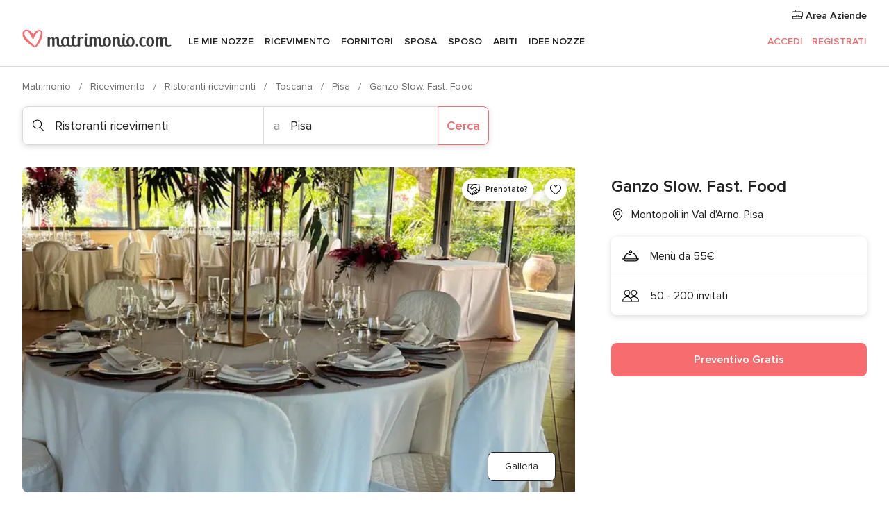

--- FILE ---
content_type: text/html; charset=UTF-8
request_url: https://www.matrimonio.com/ristoranti-ricevimenti/ganzo-slow-fast-food--e42399
body_size: 37352
content:
<!DOCTYPE html>
<html lang="it-IT" prefix="og: http://ogp.me/ns#">
<head>
<meta http-equiv="Content-Type" content="text/html; charset=utf-8">
<title>Ganzo Slow. Fast. Food - Consulta la disponibilità e i prezzi</title>
<meta name="description" content="Ganzo Slow. Fast. Food (Ristoranti ricevimenti Montopoli in Val d&apos;Arno). Situato tra le morbide colline dell&apos;Alta Valdera, il Ristorante Varramista è una location dall&apos;impronta classica, ideale...">
<meta name="keywords" content="Ganzo Slow. Fast. Food, Ristoranti ricevimenti Ganzo Slow. Fast. Food, Ricevimento Ganzo Slow. Fast. Food, Matrimonio Ganzo Slow. Fast. Food, Nozze Ganzo Slow. Fast. Food, Ristoranti ricevimenti Montopoli in Val d&apos;Arno, Ristoranti ricevimenti Pisa, Matrimonio Montopoli in Val d&apos;Arno, Ricevimento Montopoli in Val d&apos;Arno, Ricevimento Pisa, Matrimonio Pisa">
<meta name="robots" content="all">
<meta name="distribution" content="global">
<meta name="rating" content="general">
<meta name="pbdate" content="7:12:42 14/01/2026">
<link rel="canonical" href="https://www.matrimonio.com/ristoranti-ricevimenti/ganzo-slow-fast-food--e42399">
<link rel="alternate" href="android-app://com.matrimonio.launcher/matrimoniocom/m.matrimonio.com/ristoranti-ricevimenti/ganzo-slow-fast-food--e42399">
<meta name="viewport" content="width=device-width, initial-scale=1.0">
<meta name="apple-custom-itunes-app" content="app-id=606939610">
<meta name="apple-itunes-app" content="app-id=606939610, app-argument=https://app.appsflyer.com/id606939610?pid=WP-iOS-IT&c=WP-IT-LANDINGS&s=it">
<meta name="google-play-app" content="app-id=com.matrimonio.launcher">
<link rel="shortcut icon" href="https://www.matrimonio.com/mobile/assets/img/favicon/favicon.png">
<meta property="fb:pages" content="125509577464592" />
<meta property="fb:app_id" content="111914015519513" />
<meta property="og:type" content="website" />
<meta property="og:title" content="Ganzo Slow. Fast. Food" />
<meta property="og:description" content="Situato tra le morbide colline dell&apos;Alta Valdera, il Ristorante Varramista è una location dall&apos;impronta classica, ideale per matrimoni, cerimonie, anniversari e meeting improntati a concetti di ospitalità e massima qualità. Spazi e capienze Il" />
<meta property="og:image" content="https://cdn0.matrimonio.com/vendor/2399/3_2/1280/png/schermata-2025-10-30-alle-19-27-45_2_42399-176184909463564.jpeg">
<meta property="og:image:secure_url" content="https://cdn0.matrimonio.com/vendor/2399/3_2/1280/png/schermata-2025-10-30-alle-19-27-45_2_42399-176184909463564.jpeg">
<meta property="og:image:alt" content="Ganzo Slow. Fast. Food">
<meta property="og:url" content="https://www.matrimonio.com/ristoranti-ricevimenti/ganzo-slow-fast-food--e42399" />
<meta name="twitter:card" content="summary_large_image" />
<link rel="stylesheet" href="https://www.matrimonio.com/builds/desktop/css/symfnw-IT73-1-20260113-004_www_m_/WebBundleResponsiveMarketplaceStorefrontBodas.css">
<script>
var internalTrackingService = internalTrackingService || {
triggerSubmit : function() {},
triggerAbandon : function() {},
loaded : false
};
</script>
<script type="text/javascript">
function getCookie (name) {var b = document.cookie.match('(^|;)\\s*' + name + '\\s*=\\s*([^;]+)'); return b ? unescape(b.pop()) : null}
function overrideOneTrustGeo () {
const otgeoCookie = getCookie('otgeo') || '';
const regexp = /^([A-Za-z]+)(?:,([A-Za-z]+))?$/g;
const matches = [...otgeoCookie.matchAll(regexp)][0];
if (matches) {
const countryCode = matches[1];
const stateCode = matches[2];
const geolocationResponse = {
countryCode
};
if (stateCode) {
geolocationResponse.stateCode = stateCode;
}
return {
geolocationResponse
};
}
}
var OneTrust = overrideOneTrustGeo() || undefined;
</script>
<span class="ot-sdk-show-settings" style="display: none"></span>
<script src="https://cdn.cookielaw.org/scripttemplates/otSDKStub.js" data-language="it-IT" data-domain-script="6fcce6c3-f1fd-40b8-b4a4-105dc471be5a" data-ignore-ga='true' defer></script>
<script>var isCountryCookiesActiveByDefault=false,CONSENT_ANALYTICS_GROUP="C0002",CONSENT_PERSONALIZATION_GROUP="C0003",CONSENT_TARGETED_ADVERTISING_GROUP="C0004",CONSENT_SOCIAL_MEDIA_GROUP="C0005",cookieConsentContent='',hideCookieConsentLayer= '', OptanonAlertBoxClosed='';hideCookieConsentLayer=getCookie('hideCookieConsentLayer');OptanonAlertBoxClosed=getCookie('OptanonAlertBoxClosed');if(hideCookieConsentLayer==="1"||Boolean(OptanonAlertBoxClosed)){cookieConsentContent=queryStringToJSON(getCookie('OptanonConsent')||'');}function getCookie(e){var o=document.cookie.match("(^|;)\\s*"+e+"\\s*=\\s*([^;]+)");return o?unescape(o.pop()):null}function queryStringToJSON(e){var o=e.split("&"),t={};return o.forEach(function(e){e=e.split("="),t[e[0]]=decodeURIComponent(e[1]||"")}),JSON.parse(JSON.stringify(t))}function isCookieGroupAllowed(e){var o=cookieConsentContent.groups;if("string"!=typeof o){if(!isCountryCookiesActiveByDefault && e===CONSENT_ANALYTICS_GROUP && getCookie('hideCookieConsentLayer')==="1"){return true}return isCountryCookiesActiveByDefault;}for(var t=o.split(","),n=0;n<t.length;n++)if(t[n].indexOf(e,0)>=0)return"1"===t[n].split(":")[1];return!1}function userHasAcceptedTheCookies(){var e=document.getElementsByTagName("body")[0],o=document.createEvent("HTMLEvents");cookieConsentContent=queryStringToJSON(getCookie("OptanonConsent")||""),!0===isCookieGroupAllowed(CONSENT_ANALYTICS_GROUP)&&(o.initEvent("analyticsCookiesHasBeenAccepted",!0,!1),e.dispatchEvent(o)),!0===isCookieGroupAllowed(CONSENT_PERSONALIZATION_GROUP)&&(o.initEvent("personalizationCookiesHasBeenAccepted",!0,!1),e.dispatchEvent(o)),!0===isCookieGroupAllowed(CONSENT_TARGETED_ADVERTISING_GROUP)&&(o.initEvent("targetedAdvertisingCookiesHasBeenAccepted",!0,!1),e.dispatchEvent(o)),!0===isCookieGroupAllowed(CONSENT_SOCIAL_MEDIA_GROUP)&&(o.initEvent("socialMediaAdvertisingCookiesHasBeenAccepted",!0,!1),e.dispatchEvent(o))}</script>
<script>
document.getElementsByTagName('body')[0].addEventListener('oneTrustLoaded', function () {
if (OneTrust.GetDomainData()?.ConsentModel?.Name === 'notice only') {
const cookiePolicyLinkSelector = document.querySelectorAll('.ot-sdk-show-settings')
cookiePolicyLinkSelector.forEach((selector) => {
selector.style.display = 'none'
})
}
})
</script>
<script>
function CMP() {
var body = document.getElementsByTagName('body')[0];
var event = document.createEvent('HTMLEvents');
var callbackIAB = (tcData, success) => {
if (success && (tcData.eventStatus === 'tcloaded' || tcData.eventStatus === 'useractioncomplete')) {
window.__tcfapi('removeEventListener', 2, () => {
}, callbackIAB);
if ((typeof window.Optanon !== "undefined" &&
!window.Optanon.GetDomainData().IsIABEnabled) ||
(tcData.gdprApplies &&
typeof window.Optanon !== "undefined" &&
window.Optanon.GetDomainData().IsIABEnabled &&
getCookie('OptanonAlertBoxClosed'))) {
userHasAcceptedTheCookies();
}
if (isCookieGroupAllowed(CONSENT_ANALYTICS_GROUP) !== true) {
event.initEvent('analyticsCookiesHasBeenDenied', true, false);
body.dispatchEvent(event);
}
if (isCookieGroupAllowed(CONSENT_TARGETED_ADVERTISING_GROUP) !== true) {
event.initEvent('targetedAdvertisingCookiesHasBeenDenied', true, false);
body.dispatchEvent(event);
}
if (tcData.gdprApplies && typeof window.Optanon !== "undefined" && window.Optanon.GetDomainData().IsIABEnabled) {
event.initEvent('IABTcDataReady', true, false);
body.dispatchEvent(event);
} else {
event.initEvent('nonIABCountryDataReady', true, false);
body.dispatchEvent(event);
}
}
}
var cnt = 0;
var consentSetInterval = setInterval(function () {
cnt += 1;
if (cnt === 600) {
userHasAcceptedTheCookies();
clearInterval(consentSetInterval);
}
if (typeof window.Optanon !== "undefined" && !window.Optanon.GetDomainData().IsIABEnabled) {
clearInterval(consentSetInterval);
userHasAcceptedTheCookies();
event.initEvent('oneTrustLoaded', true, false);
body.dispatchEvent(event);
event.initEvent('nonIABCountryDataReady', true, false);
body.dispatchEvent(event);
}
if (typeof window.__tcfapi !== "undefined") {
event.initEvent('oneTrustLoaded', true, false);
body.dispatchEvent(event);
clearInterval(consentSetInterval);
window.__tcfapi('addEventListener', 2, callbackIAB);
}
});
}
function OptanonWrapper() {
CMP();
}
</script>
</head><body>
<script>
var gtagScript = function() { var s = document.createElement("script"), el = document.getElementsByTagName("script")[0]; s.defer = true;
s.src = "https://www.googletagmanager.com/gtag/js?id=G-S06FPGC3QV";
el.parentNode.insertBefore(s, el);}
window.dataLayer = window.dataLayer || [];
const analyticsGroupOpt = isCookieGroupAllowed(CONSENT_ANALYTICS_GROUP) === true;
const targetedAdsOpt = isCookieGroupAllowed(CONSENT_TARGETED_ADVERTISING_GROUP) === true;
const personalizationOpt = isCookieGroupAllowed(CONSENT_PERSONALIZATION_GROUP) === true;
window['gtag_enable_tcf_support'] = true;
document.getElementsByTagName('body')[0].addEventListener('oneTrustLoaded', function () {
gtagScript();
});
function gtag(){dataLayer.push(arguments);}
gtag('js', new Date());
gtag('consent', 'default', {
'analytics_storage': analyticsGroupOpt ? 'granted' : 'denied',
'ad_storage': targetedAdsOpt ? 'granted' : 'denied',
'ad_user_data': targetedAdsOpt ? 'granted' : 'denied',
'ad_user_personalization': targetedAdsOpt ? 'granted' : 'denied',
'functionality_storage': targetedAdsOpt ? 'granted' : 'denied',
'personalization_storage': personalizationOpt ? 'granted' : 'denied',
'security_storage': 'granted'
});
gtag('set', 'ads_data_redaction', !analyticsGroupOpt);
gtag('set', 'allow_ad_personalization_signals', analyticsGroupOpt);
gtag('set', 'allow_google_signals', analyticsGroupOpt);
gtag('set', 'allow_interest_groups', analyticsGroupOpt);
gtag('config', 'G-S06FPGC3QV', { groups: 'analytics', 'send_page_view': false });
gtag('config', 'AW-981308565', { groups: 'adwords' });
</script>

<div id="app-apps-download-banner" class="branch-banner-placeholder branchBannerPlaceholder"></div>

<a class="layoutSkipMain" href="#layoutMain">Vai ai contenuti principali</a>
<header class="layoutHeader">
<span class="layoutHeader__hamburger app-header-menu-toggle">
<i class="svgIcon app-svg-async svgIcon__list-menu "   data-name="_common/list-menu" data-svg="https://cdn1.matrimonio.com/assets/svg/optimized/_common/list-menu.svg" data-svg-lazyload="1"></i></span>
<a class="layoutHeader__logoAnchor app-analytics-event-click"
href="https://www.matrimonio.com/">
<img src="https://www.matrimonio.com/assets/img/logos/gen_logoHeader.svg"   alt="Matrimonio"  width="218" height="27"   >
</a>
<nav class="layoutHeader__nav app-header-nav">
<ul class="layoutNavMenu app-header-list">
<li class="layoutNavMenu__header">
<i class="svgIcon app-svg-async svgIcon__close layoutNavMenu__itemClose app-header-menu-toggle"   data-name="_common/close" data-svg="https://cdn1.matrimonio.com/assets/svg/optimized/_common/close.svg" data-svg-lazyload="1"></i>        </li>
<li class="layoutNavMenu__item app-header-menu-item-openSection layoutNavMenu__item--my_wedding ">
<a href="https://www.matrimonio.com/wedding-organizer"
class="layoutNavMenu__anchor app-header-menu-itemAnchor app-analytics-track-event-click "
data-tracking-section="header" data-tracking-category="Navigation" data-tracking-category-authed="1"
data-tracking-dt="tools"                >
Le mie nozze                </a>
<i class="svgIcon app-svg-async svgIcon__angleRightBlood layoutNavMenu__anchorArrow"   data-name="_common/angleRightBlood" data-svg="https://cdn1.matrimonio.com/assets/svg/optimized/_common/angleRightBlood.svg" data-svg-lazyload="1"></i>
<div class="layoutNavMenuTab app-header-menu-itemDropdown">
<div class="layoutNavMenuTab__layout">
<div class="layoutNavMenuTab__header">
<i class="svgIcon app-svg-async svgIcon__angleLeftBlood layoutNavMenuTab__icon app-header-menu-item-closeSection"   data-name="_common/angleLeftBlood" data-svg="https://cdn1.matrimonio.com/assets/svg/optimized/_common/angleLeftBlood.svg" data-svg-lazyload="1"></i>    <a class="layoutNavMenuTab__title" href="https://www.matrimonio.com/wedding-organizer">
Le mie nozze    </a>
<i class="svgIcon app-svg-async svgIcon__close layoutNavMenuTab__iconClose app-header-menu-toggle"   data-name="_common/close" data-svg="https://cdn1.matrimonio.com/assets/svg/optimized/_common/close.svg" data-svg-lazyload="1"></i></div>
<div class="layoutNavMenuTabMyWedding">
<div class="layoutNavMenuTabMyWeddingList">
<a class="layoutNavMenuTabMyWedding__title" href="https://www.matrimonio.com/wedding-organizer">
Il mio wedding organizer        </a>
<ul class="layoutNavMenuTabMyWeddingList__content ">
<li class="layoutNavMenuTabMyWeddingList__item layoutNavMenuTabMyWeddingList__item--viewAll">
<a href="https://www.matrimonio.com/wedding-organizer">Visualizza tutto</a>
</li>
<li class="layoutNavMenuTabMyWeddingList__item "
>
<a href="https://www.matrimonio.com/agenda-matrimonio">
<i class="svgIcon app-svg-async svgIcon__checklist layoutNavMenuTabMyWeddingList__itemIcon"   data-name="tools/categories/checklist" data-svg="https://cdn1.matrimonio.com/assets/svg/optimized/tools/categories/checklist.svg" data-svg-lazyload="1"></i>                        Agenda                    </a>
</li>
<li class="layoutNavMenuTabMyWeddingList__item "
>
<a href="https://www.matrimonio.com/lista-invitati-matrimonio">
<i class="svgIcon app-svg-async svgIcon__guests layoutNavMenuTabMyWeddingList__itemIcon"   data-name="tools/categories/guests" data-svg="https://cdn1.matrimonio.com/assets/svg/optimized/tools/categories/guests.svg" data-svg-lazyload="1"></i>                        Invitati                    </a>
</li>
<li class="layoutNavMenuTabMyWeddingList__item "
>
<a href="https://www.matrimonio.com/gestione-tavoli-matrimonio">
<i class="svgIcon app-svg-async svgIcon__tables layoutNavMenuTabMyWeddingList__itemIcon"   data-name="tools/categories/tables" data-svg="https://cdn1.matrimonio.com/assets/svg/optimized/tools/categories/tables.svg" data-svg-lazyload="1"></i>                        Tavoli                    </a>
</li>
<li class="layoutNavMenuTabMyWeddingList__item "
>
<a href="https://www.matrimonio.com/budgeter-matrimonio">
<i class="svgIcon app-svg-async svgIcon__budget layoutNavMenuTabMyWeddingList__itemIcon"   data-name="tools/categories/budget" data-svg="https://cdn1.matrimonio.com/assets/svg/optimized/tools/categories/budget.svg" data-svg-lazyload="1"></i>                        Budgeter                    </a>
</li>
<li class="layoutNavMenuTabMyWeddingList__item "
>
<a href="https://www.matrimonio.com/miei-fornitori-matrimonio">
<i class="svgIcon app-svg-async svgIcon__vendors layoutNavMenuTabMyWeddingList__itemIcon"   data-name="tools/categories/vendors" data-svg="https://cdn1.matrimonio.com/assets/svg/optimized/tools/categories/vendors.svg" data-svg-lazyload="1"></i>                        Fornitori                    </a>
</li>
<li class="layoutNavMenuTabMyWeddingList__item "
>
<a href="https://www.matrimonio.com/miei-abiti-sposa">
<i class="svgIcon app-svg-async svgIcon__dresses layoutNavMenuTabMyWeddingList__itemIcon"   data-name="tools/categories/dresses" data-svg="https://cdn1.matrimonio.com/assets/svg/optimized/tools/categories/dresses.svg" data-svg-lazyload="1"></i>                        Abiti                    </a>
</li>
<li class="layoutNavMenuTabMyWeddingList__item "
>
<a href="https://www.matrimonio.com/website/index.php?actionReferrer=8">
<i class="svgIcon app-svg-async svgIcon__website layoutNavMenuTabMyWeddingList__itemIcon"   data-name="tools/categories/website" data-svg="https://cdn1.matrimonio.com/assets/svg/optimized/tools/categories/website.svg" data-svg-lazyload="1"></i>                        Wedding Site                    </a>
</li>
<li class="layoutNavMenuTabMyWeddingList__item app-analytics-track-event-click"
data-tracking-category="Navigation"
data-tracking-section="header_venues"
data-tracking-dt="contest"
>
<a href="https://www.matrimonio.com/sorteggio">
<i class="svgIcon app-svg-async svgIcon__contest layoutNavMenuTabMyWeddingList__itemIcon"   data-name="tools/categories/contest" data-svg="https://cdn1.matrimonio.com/assets/svg/optimized/tools/categories/contest.svg" data-svg-lazyload="1"></i>                        Concorso                    </a>
</li>
</ul>
</div>
<div class="layoutNavMenuTabMyWeddingBanners">
<div class="layoutNavMenuBannerBox app-header-menu-banner app-link "
data-href="https://www.matrimonio.com/app-matrimonio"
>
<div class="layoutNavMenuBannerBox__content">
<p class="layoutNavMenuBannerBox__title">Scarica l'app</p>
<span class="layoutNavMenuBannerBox__subtitle">Organizza il tuo matrimonio quando e dove vuoi</span>
</div>
<img data-src="https://www.matrimonio.com/assets/img/logos/square-icon.svg"  class="lazyload layoutNavMenuBannerBox__icon" alt="Icona app"  width="60" height="60"  >
</div>
<div class="layoutNavMenuBannerBox app-header-menu-banner app-link "
data-href="https://www.matrimonio.com/album-matrimonio-wedshoots"
>
<div class="layoutNavMenuBannerBox__content">
<a class="layoutNavMenuBannerBox__title" href="https://www.matrimonio.com/album-matrimonio-wedshoots">Wedshoots</a>
<span class="layoutNavMenuBannerBox__subtitle">Tutte le foto dei tuoi invitati in un solo album</span>
</div>
<img data-src="https://www.matrimonio.com/assets/img/wedshoots/ico_wedshoots.svg"  class="lazyload layoutNavMenuBannerBox__icon" alt="Icona Wedshoots"  width="60" height="60"  >
</div>
</div>
</div>    </div>
</div>
</li>
<li class="layoutNavMenu__item app-header-menu-item-openSection layoutNavMenu__item--venues ">
<a href="https://www.matrimonio.com/ricevimento"
class="layoutNavMenu__anchor app-header-menu-itemAnchor app-analytics-track-event-click "
data-tracking-section="header" data-tracking-category="Navigation" data-tracking-category-authed="1"
data-tracking-dt="venues"                >
Ricevimento                </a>
<i class="svgIcon app-svg-async svgIcon__angleRightBlood layoutNavMenu__anchorArrow"   data-name="_common/angleRightBlood" data-svg="https://cdn1.matrimonio.com/assets/svg/optimized/_common/angleRightBlood.svg" data-svg-lazyload="1"></i>
<div class="layoutNavMenuTab app-header-menu-itemDropdown">
<div class="layoutNavMenuTab__layout">
<div class="layoutNavMenuTab__header">
<i class="svgIcon app-svg-async svgIcon__angleLeftBlood layoutNavMenuTab__icon app-header-menu-item-closeSection"   data-name="_common/angleLeftBlood" data-svg="https://cdn1.matrimonio.com/assets/svg/optimized/_common/angleLeftBlood.svg" data-svg-lazyload="1"></i>    <a class="layoutNavMenuTab__title" href="https://www.matrimonio.com/ricevimento">
Ricevimento    </a>
<i class="svgIcon app-svg-async svgIcon__close layoutNavMenuTab__iconClose app-header-menu-toggle"   data-name="_common/close" data-svg="https://cdn1.matrimonio.com/assets/svg/optimized/_common/close.svg" data-svg-lazyload="1"></i></div>
<div class="layoutNavMenuTabVenues">
<div class="layoutNavMenuTabVenues__categories">
<div class="layoutNavMenuTabVenuesList">
<a class="layoutNavMenuTabVenues__title"
href="https://www.matrimonio.com/ricevimento">
Ricevimento            </a>
<ul class="layoutNavMenuTabVenuesList__content">
<li class="layoutNavMenuTabVenuesList__item layoutNavMenuTabVenuesList__item--viewAll">
<a href="https://www.matrimonio.com/ricevimento">Visualizza tutto</a>
</li>
<li class="layoutNavMenuTabVenuesList__item">
<a href="https://www.matrimonio.com/ville-matrimoni">
Ville matrimoni                        </a>
</li>
<li class="layoutNavMenuTabVenuesList__item">
<a href="https://www.matrimonio.com/agriturismo-ricevimenti">
Agriturismo ricevimenti                        </a>
</li>
<li class="layoutNavMenuTabVenuesList__item">
<a href="https://www.matrimonio.com/hotel-ricevimenti">
Hotel ricevimenti                        </a>
</li>
<li class="layoutNavMenuTabVenuesList__item">
<a href="https://www.matrimonio.com/ristoranti-ricevimenti">
Ristoranti ricevimenti                        </a>
</li>
<li class="layoutNavMenuTabVenuesList__item">
<a href="https://www.matrimonio.com/sala-ricevimenti">
Sala ricevimenti                        </a>
</li>
<li class="layoutNavMenuTabVenuesList__item">
<a href="https://www.matrimonio.com/catering-matrimoni">
Catering matrimoni                        </a>
</li>
<li class="layoutNavMenuTabVenuesList__item">
<a href="https://www.matrimonio.com/castelli-matrimoni">
Castelli matrimoni                        </a>
</li>
<li class="layoutNavMenuTabVenuesList__item">
<a href="https://www.matrimonio.com/matrimoni-in-spiaggia">
Matrimoni in spiaggia                        </a>
</li>
<li class="layoutNavMenuTabVenuesList__item">
<a href="https://www.matrimonio.com/location-matrimoni">
Location matrimoni                        </a>
</li>
<li class="layoutNavMenuTabVenuesList__item layoutNavMenuTabVenuesList__item--highlight">
<a href="https://www.matrimonio.com/promozioni/ricevimento">
Promozioni                        </a>
</li>
</ul>
</div>
</div>
<div class="layoutNavMenuTabVenuesBanners">
<div class="layoutNavMenuBannerBox app-header-menu-banner app-link app-analytics-track-event-click"
data-href="https://www.matrimonio.com/destination-wedding"
data-tracking-section=header_venues                      data-tracking-category=Navigation                      data-tracking-dt=destination_weddings         >
<div class="layoutNavMenuBannerBox__content">
<p class="layoutNavMenuBannerBox__title">Destination Weddings</p>
<span class="layoutNavMenuBannerBox__subtitle">Il tuo matrimonio da sogno all'estero.</span>
</div>
<img class="svgIcon svgIcon__plane_destination layoutNavMenuBannerBox__icon lazyload" data-src="https://cdn1.matrimonio.com/assets/svg/original/illustration/plane_destination.svg"  alt="illustration plane destination" width="56" height="56" >    </div>
<div class="layoutNavMenuBannerBox app-header-menu-banner app-link app-analytics-track-event-click"
data-href="https://www.matrimonio.com/sorteggio"
data-tracking-section=header_venues                      data-tracking-category=Navigation                      data-tracking-dt=contest         >
<div class="layoutNavMenuBannerBox__content">
<p class="layoutNavMenuBannerBox__title">Vinci 5.000&euro;</p>
<span class="layoutNavMenuBannerBox__subtitle">Partecipa alla 155ª edizione del concorso di Matrimonio.com</span>
</div>
<img class="svgIcon svgIcon__stars layoutNavMenuBannerBox__icon lazyload" data-src="https://cdn1.matrimonio.com/assets/svg/original/illustration/stars.svg"  alt="illustration stars" width="56" height="56" >    </div>
</div>
</div>
</div>
</div>
</li>
<li class="layoutNavMenu__item app-header-menu-item-openSection layoutNavMenu__item--vendors ">
<a href="https://www.matrimonio.com/fornitori"
class="layoutNavMenu__anchor app-header-menu-itemAnchor app-analytics-track-event-click "
data-tracking-section="header" data-tracking-category="Navigation" data-tracking-category-authed="1"
data-tracking-dt="vendors"                >
Fornitori                </a>
<i class="svgIcon app-svg-async svgIcon__angleRightBlood layoutNavMenu__anchorArrow"   data-name="_common/angleRightBlood" data-svg="https://cdn1.matrimonio.com/assets/svg/optimized/_common/angleRightBlood.svg" data-svg-lazyload="1"></i>
<div class="layoutNavMenuTab app-header-menu-itemDropdown">
<div class="layoutNavMenuTab__layout">
<div class="layoutNavMenuTab__header">
<i class="svgIcon app-svg-async svgIcon__angleLeftBlood layoutNavMenuTab__icon app-header-menu-item-closeSection"   data-name="_common/angleLeftBlood" data-svg="https://cdn1.matrimonio.com/assets/svg/optimized/_common/angleLeftBlood.svg" data-svg-lazyload="1"></i>    <a class="layoutNavMenuTab__title" href="https://www.matrimonio.com/fornitori">
Fornitori    </a>
<i class="svgIcon app-svg-async svgIcon__close layoutNavMenuTab__iconClose app-header-menu-toggle"   data-name="_common/close" data-svg="https://cdn1.matrimonio.com/assets/svg/optimized/_common/close.svg" data-svg-lazyload="1"></i></div>
<div class="layoutNavMenuTabVendors">
<div class="layoutNavMenuTabVendors__content layoutNavMenuTabVendors__contentBig">
<div class="layoutNavMenuTabVendorsList">
<a class="layoutNavMenuTabVendors__title" href="https://www.matrimonio.com/fornitori">
Trova i fornitori per le tue nozze            </a>
<ul class="layoutNavMenuTabVendorsList__content">
<li class="layoutNavMenuTabVendorsList__item layoutNavMenuTabVendorsList__item--viewAll">
<a href="https://www.matrimonio.com/fornitori">Visualizza tutto</a>
</li>
<li class="layoutNavMenuTabVendorsList__item">
<i class="svgIcon app-svg-async svgIcon__categPhoto layoutNavMenuTabVendorsList__itemIcon"   data-name="vendors/categories/categPhoto" data-svg="https://cdn1.matrimonio.com/assets/svg/optimized/vendors/categories/categPhoto.svg" data-svg-lazyload="1"></i>                        <a href="https://www.matrimonio.com/fotografo-matrimonio">
Fotografo matrimonio                        </a>
</li>
<li class="layoutNavMenuTabVendorsList__item">
<i class="svgIcon app-svg-async svgIcon__categVideo layoutNavMenuTabVendorsList__itemIcon"   data-name="vendors/categories/categVideo" data-svg="https://cdn1.matrimonio.com/assets/svg/optimized/vendors/categories/categVideo.svg" data-svg-lazyload="1"></i>                        <a href="https://www.matrimonio.com/video-matrimonio">
Video Matrimonio                        </a>
</li>
<li class="layoutNavMenuTabVendorsList__item">
<i class="svgIcon app-svg-async svgIcon__categMusic layoutNavMenuTabVendorsList__itemIcon"   data-name="vendors/categories/categMusic" data-svg="https://cdn1.matrimonio.com/assets/svg/optimized/vendors/categories/categMusic.svg" data-svg-lazyload="1"></i>                        <a href="https://www.matrimonio.com/musica-matrimonio">
Musica matrimonio                        </a>
</li>
<li class="layoutNavMenuTabVendorsList__item">
<i class="svgIcon app-svg-async svgIcon__categRental layoutNavMenuTabVendorsList__itemIcon"   data-name="vendors/categories/categRental" data-svg="https://cdn1.matrimonio.com/assets/svg/optimized/vendors/categories/categRental.svg" data-svg-lazyload="1"></i>                        <a href="https://www.matrimonio.com/auto-matrimonio">
Auto matrimonio                        </a>
</li>
<li class="layoutNavMenuTabVendorsList__item">
<i class="svgIcon app-svg-async svgIcon__categTransport layoutNavMenuTabVendorsList__itemIcon"   data-name="vendors/categories/categTransport" data-svg="https://cdn1.matrimonio.com/assets/svg/optimized/vendors/categories/categTransport.svg" data-svg-lazyload="1"></i>                        <a href="https://www.matrimonio.com/noleggio-autobus">
Noleggio autobus                        </a>
</li>
<li class="layoutNavMenuTabVendorsList__item">
<i class="svgIcon app-svg-async svgIcon__categFlower layoutNavMenuTabVendorsList__itemIcon"   data-name="vendors/categories/categFlower" data-svg="https://cdn1.matrimonio.com/assets/svg/optimized/vendors/categories/categFlower.svg" data-svg-lazyload="1"></i>                        <a href="https://www.matrimonio.com/fiori-matrimonio">
Fiori matrimonio                        </a>
</li>
<li class="layoutNavMenuTabVendorsList__item">
<i class="svgIcon app-svg-async svgIcon__categInvite layoutNavMenuTabVendorsList__itemIcon"   data-name="vendors/categories/categInvite" data-svg="https://cdn1.matrimonio.com/assets/svg/optimized/vendors/categories/categInvite.svg" data-svg-lazyload="1"></i>                        <a href="https://www.matrimonio.com/partecipazioni-nozze">
Partecipazioni nozze                        </a>
</li>
<li class="layoutNavMenuTabVendorsList__item">
<i class="svgIcon app-svg-async svgIcon__categGift layoutNavMenuTabVendorsList__itemIcon"   data-name="vendors/categories/categGift" data-svg="https://cdn1.matrimonio.com/assets/svg/optimized/vendors/categories/categGift.svg" data-svg-lazyload="1"></i>                        <a href="https://www.matrimonio.com/bomboniere">
Bomboniere                        </a>
</li>
</ul>
</div>
<div class="layoutNavMenuTabVendorsPremium">
<p class="layoutNavMenuTabVendorsPremium__subtitle">In evidenza</p>
<ul class="layoutNavMenuTabVendorsPremium__content">
<li class="layoutNavMenuTabVendorsPremium__item">
<div data-href="https://www.matrimonio.com/anfm" class="layoutNavMenuTabVendorsPremium__link link app-header-menu-premium-link app-link">
<img data-src="https://cdn1.matrimonio.com/assets/img/directory/gen_miniLogo-74.jpg"  class="lazyload layoutNavMenuTabVendorsPremium__image" alt="Fotografi garanzie ANFM"  width="50" height="50"  >
Fotografi garanzie ANFM                            </div>
</li>
</ul>
</div>
<div class="layoutNavMenuTabVendorsListOthers">
<p class="layoutNavMenuTabVendorsListOthers__subtitle">Altre categorie</p>
<ul class="layoutNavMenuTabVendorsListOthers__container">
<li class="layoutNavMenuTabVendorsListOthers__item">
<a href="https://www.matrimonio.com/noleggio-arredi">
Noleggio arredi                        </a>
</li>
<li class="layoutNavMenuTabVendorsListOthers__item">
<a href="https://www.matrimonio.com/noleggio-tensostrutture">
Noleggio tensostrutture                        </a>
</li>
<li class="layoutNavMenuTabVendorsListOthers__item">
<a href="https://www.matrimonio.com/animazione-matrimoni">
Animazione Matrimoni                        </a>
</li>
<li class="layoutNavMenuTabVendorsListOthers__item">
<a href="https://www.matrimonio.com/decorazioni-matrimonio">
Decorazioni matrimonio                        </a>
</li>
<li class="layoutNavMenuTabVendorsListOthers__item">
<a href="https://www.matrimonio.com/lista-di-nozze">
Lista di nozze                        </a>
</li>
<li class="layoutNavMenuTabVendorsListOthers__item">
<a href="https://www.matrimonio.com/wedding-planner">
Wedding planner                        </a>
</li>
<li class="layoutNavMenuTabVendorsListOthers__item">
<a href="https://www.matrimonio.com/noleggio-carrozze">
Noleggio carrozze                        </a>
</li>
<li class="layoutNavMenuTabVendorsListOthers__item">
<a href="https://www.matrimonio.com/viaggio-di-nozze">
Viaggio di nozze                        </a>
</li>
<li class="layoutNavMenuTabVendorsListOthers__item">
<a href="https://www.matrimonio.com/proposte-originali">
Proposte originali                        </a>
</li>
<li class="layoutNavMenuTabVendorsListOthers__item">
<a href="https://www.matrimonio.com/torte-nuziali">
Torte nuziali                        </a>
</li>
<li class="layoutNavMenuTabVendorsListOthers__item">
<a href="https://www.matrimonio.com/photo-booth">
Photo booth                        </a>
</li>
<li class="layoutNavMenuTabVendorsListOthers__deals">
<a href="https://www.matrimonio.com/promozioni/fornitori">
Promozioni                        </a>
</li>
</ul>
</div>
</div>
<div class="layoutNavMenuTabVendorsBanners hasPremium">
<div class="layoutNavMenuBannerBox app-header-menu-banner app-link app-analytics-track-event-click"
data-href="https://www.matrimonio.com/destination-wedding"
data-tracking-section=header_vendors                      data-tracking-category=Navigation                      data-tracking-dt=destination_weddings         >
<div class="layoutNavMenuBannerBox__content">
<p class="layoutNavMenuBannerBox__title">Destination Weddings</p>
<span class="layoutNavMenuBannerBox__subtitle">Il tuo matrimonio da sogno all'estero.</span>
</div>
<img class="svgIcon svgIcon__plane_destination layoutNavMenuBannerBox__icon lazyload" data-src="https://cdn1.matrimonio.com/assets/svg/original/illustration/plane_destination.svg"  alt="illustration plane destination" width="56" height="56" >    </div>
<div class="layoutNavMenuBannerBox app-header-menu-banner app-link app-analytics-track-event-click"
data-href="https://www.matrimonio.com/sorteggio"
data-tracking-section=header_vendors                      data-tracking-category=Navigation                      data-tracking-dt=contest         >
<div class="layoutNavMenuBannerBox__content">
<p class="layoutNavMenuBannerBox__title">Vinci 5.000&euro;</p>
<span class="layoutNavMenuBannerBox__subtitle">Partecipa alla 155ª edizione del concorso di Matrimonio.com</span>
</div>
<img class="svgIcon svgIcon__stars layoutNavMenuBannerBox__icon lazyload" data-src="https://cdn1.matrimonio.com/assets/svg/original/illustration/stars.svg"  alt="illustration stars" width="56" height="56" >    </div>
</div>
</div>    </div>
</div>
</li>
<li class="layoutNavMenu__item app-header-menu-item-openSection layoutNavMenu__item--brides ">
<a href="https://www.matrimonio.com/sposa"
class="layoutNavMenu__anchor app-header-menu-itemAnchor app-analytics-track-event-click "
data-tracking-section="header" data-tracking-category="Navigation" data-tracking-category-authed="1"
>
Sposa                </a>
<i class="svgIcon app-svg-async svgIcon__angleRightBlood layoutNavMenu__anchorArrow"   data-name="_common/angleRightBlood" data-svg="https://cdn1.matrimonio.com/assets/svg/optimized/_common/angleRightBlood.svg" data-svg-lazyload="1"></i>
<div class="layoutNavMenuTab app-header-menu-itemDropdown">
<div class="layoutNavMenuTab__layout">
<div class="layoutNavMenuTab__header">
<i class="svgIcon app-svg-async svgIcon__angleLeftBlood layoutNavMenuTab__icon app-header-menu-item-closeSection"   data-name="_common/angleLeftBlood" data-svg="https://cdn1.matrimonio.com/assets/svg/optimized/_common/angleLeftBlood.svg" data-svg-lazyload="1"></i>    <a class="layoutNavMenuTab__title" href="https://www.matrimonio.com/sposa">
Spose    </a>
<i class="svgIcon app-svg-async svgIcon__close layoutNavMenuTab__iconClose app-header-menu-toggle"   data-name="_common/close" data-svg="https://cdn1.matrimonio.com/assets/svg/optimized/_common/close.svg" data-svg-lazyload="1"></i></div>
<div class="layoutNavMenuTabBridesGrooms">
<div class="layoutNavMenuTabBridesGroomsList">
<a class="layoutNavMenuTabBridesGrooms__title" href="https://www.matrimonio.com/sposa">
Spose        </a>
<ul class="layoutNavMenuTabBridesGroomsList__content">
<li class="layoutNavMenuTabBridesGroomsList__item layoutNavMenuTabBridesGroomsList__item--viewAll">
<a href="https://www.matrimonio.com/sposa">Visualizza tutto</a>
</li>
<li class="layoutNavMenuTabBridesGroomsList__item">
<a href="https://www.matrimonio.com/abiti-da-sposa">
Abiti da sposa                    </a>
</li>
<li class="layoutNavMenuTabBridesGroomsList__item">
<a href="https://www.matrimonio.com/accessori-sposa">
Accessori sposa                    </a>
</li>
<li class="layoutNavMenuTabBridesGroomsList__item">
<a href="https://www.matrimonio.com/abiti-da-cerimonia">
Abiti da cerimonia                    </a>
</li>
<li class="layoutNavMenuTabBridesGroomsList__item">
<a href="https://www.matrimonio.com/acconciature-sposa">
Acconciature sposa                    </a>
</li>
<li class="layoutNavMenuTabBridesGroomsList__item">
<a href="https://www.matrimonio.com/trucco-sposa">
Trucco sposa                    </a>
</li>
<li class="layoutNavMenuTabBridesGroomsList__item">
<a href="https://www.matrimonio.com/trattamenti-estetici">
Trattamenti estetici                    </a>
</li>
<li class="layoutNavMenuTabBridesGroomsList__item">
<a href="https://www.matrimonio.com/gioielleria">
Gioielleria                    </a>
</li>
<li class="layoutNavMenuTabBridesGroomsList__item">
<a href="https://www.matrimonio.com/fedi-nuziali">
Fedi nuziali                    </a>
</li>
<li class="layoutNavMenuTabBridesGroomsList__item layoutNavMenuTabBridesGroomsList__item--highlight">
<a href="https://www.matrimonio.com/promozioni/sposa">
Promozioni                </a>
</li>
</ul>
</div>
<div class="layoutNavMenuTabBridesGroomsBanner">
<div class="layoutNavMenuBannerBox app-header-menu-banner app-link "
data-href="https://www.matrimonio.com/abiti-sposa"
>
<div class="layoutNavMenuBannerBox__content">
<p class="layoutNavMenuBannerBox__title">Catalogo abiti da sposa</p>
<span class="layoutNavMenuBannerBox__subtitle">Scegli il tuo e trovalo nei negozi della tua zona.</span>
</div>
<img class="svgIcon svgIcon__dress layoutNavMenuBannerBox__icon lazyload" data-src="https://cdn1.matrimonio.com/assets/svg/original/illustration/dress.svg"  alt="illustration dress" width="56" height="56" >    </div>
</div>
</div>    </div>
</div>
</li>
<li class="layoutNavMenu__item app-header-menu-item-openSection layoutNavMenu__item--grooms ">
<a href="https://www.matrimonio.com/sposo"
class="layoutNavMenu__anchor app-header-menu-itemAnchor app-analytics-track-event-click "
data-tracking-section="header" data-tracking-category="Navigation" data-tracking-category-authed="1"
>
Sposo                </a>
<i class="svgIcon app-svg-async svgIcon__angleRightBlood layoutNavMenu__anchorArrow"   data-name="_common/angleRightBlood" data-svg="https://cdn1.matrimonio.com/assets/svg/optimized/_common/angleRightBlood.svg" data-svg-lazyload="1"></i>
<div class="layoutNavMenuTab app-header-menu-itemDropdown">
<div class="layoutNavMenuTab__layout">
<div class="layoutNavMenuTab__header">
<i class="svgIcon app-svg-async svgIcon__angleLeftBlood layoutNavMenuTab__icon app-header-menu-item-closeSection"   data-name="_common/angleLeftBlood" data-svg="https://cdn1.matrimonio.com/assets/svg/optimized/_common/angleLeftBlood.svg" data-svg-lazyload="1"></i>    <a class="layoutNavMenuTab__title" href="https://www.matrimonio.com/sposo">
Sposi    </a>
<i class="svgIcon app-svg-async svgIcon__close layoutNavMenuTab__iconClose app-header-menu-toggle"   data-name="_common/close" data-svg="https://cdn1.matrimonio.com/assets/svg/optimized/_common/close.svg" data-svg-lazyload="1"></i></div>
<div class="layoutNavMenuTabBridesGrooms">
<div class="layoutNavMenuTabBridesGroomsList">
<a class="layoutNavMenuTabBridesGrooms__title" href="https://www.matrimonio.com/sposo">
Sposi        </a>
<ul class="layoutNavMenuTabBridesGroomsList__content">
<li class="layoutNavMenuTabBridesGroomsList__item layoutNavMenuTabBridesGroomsList__item--viewAll">
<a href="https://www.matrimonio.com/sposo">Visualizza tutto</a>
</li>
<li class="layoutNavMenuTabBridesGroomsList__item">
<a href="https://www.matrimonio.com/vestiti-sposo">
Vestiti sposo                    </a>
</li>
<li class="layoutNavMenuTabBridesGroomsList__item">
<a href="https://www.matrimonio.com/accessori-sposo">
Accessori sposo                    </a>
</li>
<li class="layoutNavMenuTabBridesGroomsList__item">
<a href="https://www.matrimonio.com/estetica-maschile">
Estetica maschile                    </a>
</li>
<li class="layoutNavMenuTabBridesGroomsList__item layoutNavMenuTabBridesGroomsList__item--highlight">
<a href="https://www.matrimonio.com/promozioni/sposo">
Promozioni                </a>
</li>
</ul>
</div>
<div class="layoutNavMenuTabBridesGroomsBanner">
<div class="layoutNavMenuBannerBox app-header-menu-banner app-link "
data-href="https://www.matrimonio.com/vestiti-da-sposo"
>
<div class="layoutNavMenuBannerBox__content">
<p class="layoutNavMenuBannerBox__title">Catalogo sposo</p>
<span class="layoutNavMenuBannerBox__subtitle">Scegli il tuo e trovalo nei negozi della tua zona.</span>
</div>
<img class="svgIcon svgIcon__bowtie_blue layoutNavMenuBannerBox__icon lazyload" data-src="https://cdn1.matrimonio.com/assets/svg/original/illustration/bowtie_blue.svg"  alt="illustration bowtie blue" width="56" height="56" >    </div>
</div>
</div>    </div>
</div>
</li>
<li class="layoutNavMenu__item app-header-menu-item-openSection layoutNavMenu__item--dresses ">
<a href="https://www.matrimonio.com/abiti-sposa"
class="layoutNavMenu__anchor app-header-menu-itemAnchor app-analytics-track-event-click "
data-tracking-section="header" data-tracking-category="Navigation" data-tracking-category-authed="1"
data-tracking-dt="dresses"                >
Abiti                </a>
<i class="svgIcon app-svg-async svgIcon__angleRightBlood layoutNavMenu__anchorArrow"   data-name="_common/angleRightBlood" data-svg="https://cdn1.matrimonio.com/assets/svg/optimized/_common/angleRightBlood.svg" data-svg-lazyload="1"></i>
<div class="layoutNavMenuTab app-header-menu-itemDropdown">
<div class="layoutNavMenuTab__layout">
<div class="layoutNavMenuTab__header">
<i class="svgIcon app-svg-async svgIcon__angleLeftBlood layoutNavMenuTab__icon app-header-menu-item-closeSection"   data-name="_common/angleLeftBlood" data-svg="https://cdn1.matrimonio.com/assets/svg/optimized/_common/angleLeftBlood.svg" data-svg-lazyload="1"></i>    <a class="layoutNavMenuTab__title" href="https://www.matrimonio.com/abiti-sposa">
Abiti    </a>
<i class="svgIcon app-svg-async svgIcon__close layoutNavMenuTab__iconClose app-header-menu-toggle"   data-name="_common/close" data-svg="https://cdn1.matrimonio.com/assets/svg/optimized/_common/close.svg" data-svg-lazyload="1"></i></div>
<div class="layoutNavMenuTabDresses">
<div class="layoutNavMenuTabDressesList">
<a class="layoutNavMenuTabDresses__title" href="https://www.matrimonio.com/abiti-sposa">
Tendenze moda nuziale        </a>
<ul class="layoutNavMenuTabDressesList__content">
<li class="layoutNavMenuTabDressesList__item layoutNavMenuTabDressesList__item--viewAll">
<a href="https://www.matrimonio.com/abiti-sposa">Visualizza tutto</a>
</li>
<li class="layoutNavMenuTabDressesList__item">
<a href="https://www.matrimonio.com/abiti-sposa" class="layoutNavMenuTabDressesList__Link">
<i class="svgIcon app-svg-async svgIcon__bride-dress layoutNavMenuTabDressesList__itemIcon"   data-name="dresses/categories/bride-dress" data-svg="https://cdn1.matrimonio.com/assets/svg/optimized/dresses/categories/bride-dress.svg" data-svg-lazyload="1"></i>                        Sposa                    </a>
</li>
<li class="layoutNavMenuTabDressesList__item">
<a href="https://www.matrimonio.com/vestiti-da-sposo" class="layoutNavMenuTabDressesList__Link">
<i class="svgIcon app-svg-async svgIcon__suit layoutNavMenuTabDressesList__itemIcon"   data-name="dresses/categories/suit" data-svg="https://cdn1.matrimonio.com/assets/svg/optimized/dresses/categories/suit.svg" data-svg-lazyload="1"></i>                        Sposo                    </a>
</li>
<li class="layoutNavMenuTabDressesList__item">
<a href="https://www.matrimonio.com/abiti-cerimonia" class="layoutNavMenuTabDressesList__Link">
<i class="svgIcon app-svg-async svgIcon__dress layoutNavMenuTabDressesList__itemIcon"   data-name="dresses/categories/dress" data-svg="https://cdn1.matrimonio.com/assets/svg/optimized/dresses/categories/dress.svg" data-svg-lazyload="1"></i>                        Cerimonia                    </a>
</li>
<li class="layoutNavMenuTabDressesList__item">
<a href="https://www.matrimonio.com/gioielli" class="layoutNavMenuTabDressesList__Link">
<i class="svgIcon app-svg-async svgIcon__diamond layoutNavMenuTabDressesList__itemIcon"   data-name="dresses/categories/diamond" data-svg="https://cdn1.matrimonio.com/assets/svg/optimized/dresses/categories/diamond.svg" data-svg-lazyload="1"></i>                        Gioielli                    </a>
</li>
<li class="layoutNavMenuTabDressesList__item">
<a href="https://www.matrimonio.com/accessori" class="layoutNavMenuTabDressesList__Link">
<i class="svgIcon app-svg-async svgIcon__handbag layoutNavMenuTabDressesList__itemIcon"   data-name="dresses/categories/handbag" data-svg="https://cdn1.matrimonio.com/assets/svg/optimized/dresses/categories/handbag.svg" data-svg-lazyload="1"></i>                        Accessori                    </a>
</li>
</ul>
</div>
<div class="layoutNavMenuTabDressesFeatured">
<p class="layoutNavMenuTabDresses__subtitle">Firme in evidenza</p>
<div class="layoutNavMenuTabDressesFeatured__content">
<a href="https://www.matrimonio.com/abiti-sposa/demetrios--d175">
<figure class="layoutNavMenuTabDressesFeaturedItem">
<img data-src="https://cdn0.matrimonio.com/cat/abiti-sposa/demetrios/dr407--mfvr1176801.jpg"  class="lazyload layoutNavMenuTabDressesFeaturedItem__image" alt="Demetrios"  width="290" height="406"  >
<figcaption class="layoutNavMenuTabDressesFeaturedItem__name">Demetrios</figcaption>
</figure>
</a>
<a href="https://www.matrimonio.com/abiti-sposa/adriana-alier--d294">
<figure class="layoutNavMenuTabDressesFeaturedItem">
<img data-src="https://cdn0.matrimonio.com/cat/abiti-sposa/adriana-alier/saira--mfvr1186147.jpg"  class="lazyload layoutNavMenuTabDressesFeaturedItem__image" alt="Adriana Alier"  width="290" height="406"  >
<figcaption class="layoutNavMenuTabDressesFeaturedItem__name">Adriana Alier</figcaption>
</figure>
</a>
<a href="https://www.matrimonio.com/abiti-sposa/amelia-casablanca--d351">
<figure class="layoutNavMenuTabDressesFeaturedItem">
<img data-src="https://cdn0.matrimonio.com/cat/abiti-sposa/amelia-casablanca/2416--mfvr1159038.jpg"  class="lazyload layoutNavMenuTabDressesFeaturedItem__image" alt="Amelia Casablanca"  width="290" height="406"  >
<figcaption class="layoutNavMenuTabDressesFeaturedItem__name">Amelia Casablanca</figcaption>
</figure>
</a>
<a href="https://www.matrimonio.com/abiti-sposa/adore-by-justin-alexander--d1099">
<figure class="layoutNavMenuTabDressesFeaturedItem">
<img data-src="https://cdn0.matrimonio.com/cat/abiti-sposa/adore-by-justin-alexander/willow--mfvr1190445.jpg"  class="lazyload layoutNavMenuTabDressesFeaturedItem__image" alt="Adore by Justin Alexander"  width="290" height="406"  >
<figcaption class="layoutNavMenuTabDressesFeaturedItem__name">Adore by Justin Alexander</figcaption>
</figure>
</a>
<a href="https://www.matrimonio.com/abiti-sposa/eglantine-creations--d613">
<figure class="layoutNavMenuTabDressesFeaturedItem">
<img data-src="https://cdn0.matrimonio.com/cat/abiti-sposa/eglantine-creations/francesca-c24--mfvr1159902.jpg"  class="lazyload layoutNavMenuTabDressesFeaturedItem__image" alt="Eglantine Créations"  width="290" height="406"  >
<figcaption class="layoutNavMenuTabDressesFeaturedItem__name">Eglantine Créations</figcaption>
</figure>
</a>
</div>
</div>
</div>
</div>
</div>
</li>
<li class="layoutNavMenu__item app-header-menu-item-openSection layoutNavMenu__item--articles ">
<a href="https://www.matrimonio.com/articoli"
class="layoutNavMenu__anchor app-header-menu-itemAnchor app-analytics-track-event-click "
data-tracking-section="header" data-tracking-category="Navigation" data-tracking-category-authed="1"
data-tracking-dt="ideas"                >
Idee nozze                </a>
<i class="svgIcon app-svg-async svgIcon__angleRightBlood layoutNavMenu__anchorArrow"   data-name="_common/angleRightBlood" data-svg="https://cdn1.matrimonio.com/assets/svg/optimized/_common/angleRightBlood.svg" data-svg-lazyload="1"></i>
<div class="layoutNavMenuTab app-header-menu-itemDropdown">
<div class="layoutNavMenuTab__layout">
<div class="layoutNavMenuTab__header">
<i class="svgIcon app-svg-async svgIcon__angleLeftBlood layoutNavMenuTab__icon app-header-menu-item-closeSection"   data-name="_common/angleLeftBlood" data-svg="https://cdn1.matrimonio.com/assets/svg/optimized/_common/angleLeftBlood.svg" data-svg-lazyload="1"></i>    <a class="layoutNavMenuTab__title" href="https://www.matrimonio.com/articoli">
Idee nozze    </a>
<i class="svgIcon app-svg-async svgIcon__close layoutNavMenuTab__iconClose app-header-menu-toggle"   data-name="_common/close" data-svg="https://cdn1.matrimonio.com/assets/svg/optimized/_common/close.svg" data-svg-lazyload="1"></i></div>
<div class="layoutNavMenuTabArticles">
<div class="layoutNavMenuTabArticlesList">
<a class="layoutNavMenuTabArticles__title" href="https://www.matrimonio.com/articoli">
Ispirazione e consigli per il tuo matrimonio        </a>
<ul class="layoutNavMenuTabArticlesList__content">
<li class="layoutNavMenuTabArticlesList__item layoutNavMenuTabArticlesList__item--viewAll">
<a href="https://www.matrimonio.com/articoli">Visualizza tutto</a>
</li>
<li class="layoutNavMenuTabArticlesList__item">
<a href="https://www.matrimonio.com/articoli/prima-delle-nozze--t1">
Prima delle nozze                    </a>
</li>
<li class="layoutNavMenuTabArticlesList__item">
<a href="https://www.matrimonio.com/articoli/la-cerimonia--t2">
La cerimonia                    </a>
</li>
<li class="layoutNavMenuTabArticlesList__item">
<a href="https://www.matrimonio.com/articoli/il-ricevimento--t3">
Il ricevimento                    </a>
</li>
<li class="layoutNavMenuTabArticlesList__item">
<a href="https://www.matrimonio.com/articoli/i-servizi-per-il-tuo-matrimonio--t4">
I servizi per il tuo matrimonio                    </a>
</li>
<li class="layoutNavMenuTabArticlesList__item">
<a href="https://www.matrimonio.com/articoli/moda-nuziale--t5">
Moda nuziale                    </a>
</li>
<li class="layoutNavMenuTabArticlesList__item">
<a href="https://www.matrimonio.com/articoli/bellezza--t6">
Bellezza                    </a>
</li>
<li class="layoutNavMenuTabArticlesList__item">
<a href="https://www.matrimonio.com/articoli/luna-di-miele--t7">
Luna di miele                    </a>
</li>
<li class="layoutNavMenuTabArticlesList__item">
<a href="https://www.matrimonio.com/articoli/dopo-il-matrimonio--t8">
Dopo il matrimonio                    </a>
</li>
<li class="layoutNavMenuTabArticlesList__item">
<a href="https://www.matrimonio.com/articoli/fai-da-te--t62">
Fai da te                    </a>
</li>
<li class="layoutNavMenuTabArticlesList__item">
<a href="https://www.matrimonio.com/articoli/reportage-di-nozze--t63">
Reportage di nozze                    </a>
</li>
</ul>
</div>
<div class="layoutNavMenuTabArticlesBanners">
<div class="layoutNavMenuTabArticlesBannersItem app-header-menu-banner app-link"
data-href="https://www.matrimonio.com/racconto-matrimonio">
<figure class="layoutNavMenuTabArticlesBannersItem__figure">
<img data-src="https://www.matrimonio.com/assets/img/components/header/tabs/realweddings_banner.jpg" data-srcset="https://www.matrimonio.com/assets/img/components/header/tabs/realweddings_banner@2x.jpg 2x" class="lazyload layoutNavMenuTabArticlesBannersItem__image" alt="Real wedding"  width="304" height="90"  >
<figcaption class="layoutNavMenuTabArticlesBannersItem__content">
<a href="https://www.matrimonio.com/racconto-matrimonio"
title="Real wedding"
class="layoutNavMenuTabArticlesBannersItem__title">Real wedding</a>
<p class="layoutNavMenuTabArticlesBannersItem__description">
Ogni matrimonio è unico ed è il coronamento di una bella storia d'amore.            </p>
</figcaption>
</figure>
</div>
<div class="layoutNavMenuTabArticlesBannersItem app-header-menu-banner app-link"
data-href="https://www.matrimonio.com/luna-di-miele">
<figure class="layoutNavMenuTabArticlesBannersItem__figure">
<img data-src="https://www.matrimonio.com/assets/img/components/header/tabs/honeymoons_banner.jpg" data-srcset="https://www.matrimonio.com/assets/img/components/header/tabs/honeymoons_banner@2x.jpg 2x" class="lazyload layoutNavMenuTabArticlesBannersItem__image" alt="Luna di miele"  width="304" height="90"  >
<figcaption class="layoutNavMenuTabArticlesBannersItem__content">
<a href="https://www.matrimonio.com/luna-di-miele"
title="Luna di miele"
class="layoutNavMenuTabArticlesBannersItem__title">Luna di miele</a>
<p class="layoutNavMenuTabArticlesBannersItem__description">
Scopri le migliori destinazioni per una luna di miele da sogno.            </p>
</figcaption>
</figure>
</div>
</div>
</div>    </div>
</div>
</li>
<li class="layoutNavMenu__item app-header-menu-item-openSection layoutNavMenu__item--community ">
<a href="https://community.matrimonio.com/"
class="layoutNavMenu__anchor app-header-menu-itemAnchor app-analytics-track-event-click "
data-tracking-section="header" data-tracking-category="Navigation" data-tracking-category-authed="1"
data-tracking-dt="community"                >
Community                </a>
<i class="svgIcon app-svg-async svgIcon__angleRightBlood layoutNavMenu__anchorArrow"   data-name="_common/angleRightBlood" data-svg="https://cdn1.matrimonio.com/assets/svg/optimized/_common/angleRightBlood.svg" data-svg-lazyload="1"></i>
<div class="layoutNavMenuTab app-header-menu-itemDropdown">
<div class="layoutNavMenuTab__layout">
<div class="layoutNavMenuTab__header">
<i class="svgIcon app-svg-async svgIcon__angleLeftBlood layoutNavMenuTab__icon app-header-menu-item-closeSection"   data-name="_common/angleLeftBlood" data-svg="https://cdn1.matrimonio.com/assets/svg/optimized/_common/angleLeftBlood.svg" data-svg-lazyload="1"></i>    <a class="layoutNavMenuTab__title" href="https://community.matrimonio.com/">
Community    </a>
<i class="svgIcon app-svg-async svgIcon__close layoutNavMenuTab__iconClose app-header-menu-toggle"   data-name="_common/close" data-svg="https://cdn1.matrimonio.com/assets/svg/optimized/_common/close.svg" data-svg-lazyload="1"></i></div>
<div class="layoutNavMenuTabCommunity">
<div class="layoutNavMenuTabCommunityList">
<a class="layoutNavMenuTabCommunity__title" href="https://community.matrimonio.com/">
Gruppi per argomento        </a>
<ul class="layoutNavMenuTabCommunityList__content">
<li class="layoutNavMenuTabCommunityList__item layoutNavMenuTabCommunityList__item--viewAll">
<a href="https://community.matrimonio.com/">Visualizza tutto</a>
</li>
<li class="layoutNavMenuTabCommunityList__item">
<a href="https://community.matrimonio.com/community/organizzazione-matrimonio">
Organizzazione matrimonio                    </a>
</li>
<li class="layoutNavMenuTabCommunityList__item">
<a href="https://community.matrimonio.com/community/prima-delle-nozze">
Prima delle nozze                    </a>
</li>
<li class="layoutNavMenuTabCommunityList__item">
<a href="https://community.matrimonio.com/community/moda-nozze">
Moda nozze                    </a>
</li>
<li class="layoutNavMenuTabCommunityList__item">
<a href="https://community.matrimonio.com/community/ricevimento-di-nozze">
Ricevimento di nozze                    </a>
</li>
<li class="layoutNavMenuTabCommunityList__item">
<a href="https://community.matrimonio.com/community/fai-da-te">
Fai da te                    </a>
</li>
<li class="layoutNavMenuTabCommunityList__item">
<a href="https://community.matrimonio.com/community/matrimonio-com">
Matrimonio.com                    </a>
</li>
<li class="layoutNavMenuTabCommunityList__item">
<a href="https://community.matrimonio.com/community/luna-di-miele">
Luna di miele                    </a>
</li>
<li class="layoutNavMenuTabCommunityList__item">
<a href="https://community.matrimonio.com/community/salute-bellezza-e-dieta">
Salute, bellezza e dieta                    </a>
</li>
<li class="layoutNavMenuTabCommunityList__item">
<a href="https://community.matrimonio.com/community/ceremonia-nuziale">
Cerimonia nuziale                    </a>
</li>
<li class="layoutNavMenuTabCommunityList__item">
<a href="https://community.matrimonio.com/community/vivere-insieme">
Vita di coppia                    </a>
</li>
<li class="layoutNavMenuTabCommunityList__item">
<a href="https://community.matrimonio.com/community/neo-spose">
Just Married                    </a>
</li>
<li class="layoutNavMenuTabCommunityList__item">
<a href="https://community.matrimonio.com/community/future-mamme">
Future mamme                    </a>
</li>
<li class="layoutNavMenuTabCommunityList__item">
<a href="https://community.matrimonio.com/community/nozze-vip">
Nozze vip                    </a>
</li>
<li class="layoutNavMenuTabCommunityList__item">
<a href="https://community.matrimonio.com/community/test-di-nozze">
Test di nozze                    </a>
</li>
<li class="layoutNavMenuTabCommunityList__item">
<a href="https://community.matrimonio.com/community/concorso">
Concorso                    </a>
</li>
<li class="layoutNavMenuTabCommunityList__item">
<a href="https://community.matrimonio.com/community/assistenza">
Assistenza                    </a>
</li>
<li class="layoutNavMenuTabCommunityList__item">
<a href="https://community.matrimonio.com/community-provincia">
Gruppi per regione                    </a>
</li>
</ul>
</div>
<div class="layoutNavMenuTabCommunityLast">
<p class="layoutNavMenuTabCommunityLast__subtitle app-header-menu-community app-link"
role="link"
tabindex="0" data-href="https://community.matrimonio.com/">Tutte le notizie della Community</p>
<ul class="layoutNavMenuTabCommunityLast__list">
<li>
<a href="https://community.matrimonio.com/">
Post                    </a>
</li>
<li>
<a href="https://community.matrimonio.com/foto">
Foto                    </a>
</li>
<li>
<a href="https://community.matrimonio.com/video">
Video                    </a>
</li>
<li>
<a href="https://community.matrimonio.com/membri">
Utenti                    </a>
</li>
</ul>
</div>
</div>    </div>
</div>
</li>
<li class="layoutNavMenu__itemFooter layoutNavMenu__itemFooter--bordered app-analytics-track-event-click"
data-tracking-section="header"
data-tracking-category="Navigation"
data-tracking-dt="contest"
data-tracking-category-authed="1"
>
<a class="layoutNavMenu__anchorFooter" href="https://www.matrimonio.com/sorteggio">
<i class="svgIcon app-svg-async svgIcon__celebrate "   data-name="_common/celebrate" data-svg="https://cdn1.matrimonio.com/assets/svg/optimized/_common/celebrate.svg" data-svg-lazyload="1"></i>                    Concorso da 5.000 euro                </a>
</li>
<li class="layoutNavMenu__itemFooter">
<a class="layoutNavMenu__anchorFooter" rel="nofollow" href="https://wedshootsapp.onelink.me/2833772549?pid=WP-Android-IT&amp;c=WP-IT-MOBILE&amp;af_dp=wedshoots%3A%2F%2F">WedShoots</a>
</li>
<li class="layoutNavMenu__itemFooter">
<a class="layoutNavMenu__anchorFooter" rel="nofollow" href="https://matrimoniocom.onelink.me/Yu9p?pid=WP-Android-IT&amp;c=WP-IT-MOBILE&amp;af_dp=matrimoniocom%3A%2F%2F">Scarica l'app</a>
</li>
<li class="layoutNavMenu__itemFooter layoutNavMenu__itemFooter--bordered">
<a class="layoutNavMenu__anchorFooter" href="https://www.matrimonio.com/emp-Acceso.php" rel="nofollow">
Accesso aziende            </a>
</li>
</ul>
</nav>
<div class="layoutHeader__overlay app-header-menu-toggle app-header-menu-overlay"></div>
<div class="layoutHeader__authArea app-header-auth-area">
<a href="https://www.matrimonio.com/users-login.php" class="layoutHeader__authNoLoggedAreaMobile" title="Accesso utenti">
<i class="svgIcon app-svg-async svgIcon__user "   data-name="_common/user" data-svg="https://cdn1.matrimonio.com/assets/svg/optimized/_common/user.svg" data-svg-lazyload="1"></i>    </a>
<div class="layoutHeader__authNoLoggedArea app-header-auth-area">
<a class="layoutHeader__vendorAuth"
rel="nofollow"
href="https://www.matrimonio.com/emp-Acceso.php">
<i class="svgIcon app-svg-async svgIcon__briefcase layoutHeader__vendorAuthIcon"   data-name="vendors/briefcase" data-svg="https://cdn1.matrimonio.com/assets/svg/optimized/vendors/briefcase.svg" data-svg-lazyload="1"></i>    Area Aziende</a>
<ul class="layoutNavMenuAuth">
<li class="layoutNavMenuAuth__item">
<a href="https://www.matrimonio.com/users-login.php"
class="layoutNavMenuAuth__anchor">Accedi</a>
</li>
<li class="layoutNavMenuAuth__item">
<a href="https://www.matrimonio.com/users-signup.php"
class="layoutNavMenuAuth__anchor">Registrati</a>
</li>
</ul>    </div>
</div>
</header>
<main id="layoutMain" class="layoutMain">
<div class="app-storefront-native-share hidden"
data-text="Ciao! Questa azienda di servizi per matrimoni potrebbe interessarti: https://www.matrimonio.com/ristoranti-ricevimenti/ganzo-slow-fast-food--e42399?utm_source=share"
data-dialog-title="Condividi Ganzo Slow. Fast. Food"
data-subject="👀 Guarda cosa ho trovato su Matrimonio.com"
></div>
<nav class="storefrontBreadcrumb app-storefront-breadcrumb">
<nav class="breadcrumb app-breadcrumb   ">
<ul class="breadcrumb__list">
<li>
<a  href="https://www.matrimonio.com/">
Matrimonio                    </a>
</li>
<li>
<a  href="https://www.matrimonio.com/ricevimento">
Ricevimento                    </a>
</li>
<li>
<a  href="https://www.matrimonio.com/ristoranti-ricevimenti">
Ristoranti ricevimenti                    </a>
</li>
<li>
<a  href="https://www.matrimonio.com/ristoranti-ricevimenti/toscana">
Toscana                    </a>
</li>
<li>
<a  href="https://www.matrimonio.com/ristoranti-ricevimenti/pisa">
Pisa                    </a>
</li>
<li>
Ganzo Slow. Fast. Food                            </li>
</ul>
</nav>
    </nav>
<div class="storefrontFullSearcher app-searcher-tracking">
<form class="storefrontFullSearcher__form app-searcher app-searcher-form-tracking suggestCategory
app-smart-searcher      app-searcher-simplification"
method="get"
role="search"
action="https://www.matrimonio.com/busc.php">
<input type="hidden" name="id_grupo" value="">
<input type="hidden" name="id_sector" value="4">
<input type="hidden" name="id_region" value="">
<input type="hidden" name="id_provincia" value="558">
<input type="hidden" name="id_poblacion" value="">
<input type="hidden" name="id_geozona" value="">
<input type="hidden" name="geoloc" value="0">
<input type="hidden" name="latitude">
<input type="hidden" name="longitude">
<input type="hidden" name="keyword" value="">
<input type="hidden" name="faqs[]" value="">
<input type="hidden" name="capacityRange[]" value="">
<div class="storefrontFullSearcher__category app-filter-searcher-field show-searcher-reset">
<i class="svgIcon app-svg-async svgIcon__search storefrontFullSearcher__categoryIcon"   data-name="_common/search" data-svg="https://cdn1.matrimonio.com/assets/svg/optimized/_common/search.svg" data-svg-lazyload="1"></i>        <input class="storefrontFullSearcher__input app-filter-searcher-input app-searcher-category-input-tracking app-searcher-category-input"
type="text"
value="Ristoranti ricevimenti"
name="txtStrSearch"
data-last-value="Ristoranti ricevimenti"
data-placeholder-default="Nome o categoria del fornitore"
data-placeholder-focused="Nome o categoria del fornitore"
aria-label="Nome o categoria del fornitore"
placeholder="Nome o categoria del fornitore"
autocomplete="off">
<span class="storefrontFullSearcher__categoryReset app-searcher-reset-category">
<i class="svgIcon app-svg-async svgIcon__close storefrontFullSearcher__categoryResetIcon"   data-name="_common/close" data-svg="https://cdn1.matrimonio.com/assets/svg/optimized/_common/close.svg" data-svg-lazyload="1"></i>        </span>
<div class="storefrontFullSearcher__placeholder app-filter-searcher-list"></div>
</div>
<div class="storefrontFullSearcher__location">
<span class="storefrontFullSearcher__locationFixedText">a</span>
<input class="storefrontFullSearcher__input app-searcher-location-input app-searcher-location-input-tracking"
type="text"
data-last-value="Pisa"
data-placeholder-default="Dove"
placeholder="Dove"
data-placeholder-focused="Dove"
aria-label="Dove"
value="Pisa"
name="txtLocSearch"
autocomplete="off">
<span class="storefrontFullSearcher__locationReset app-searcher-reset-location">
<i class="svgIcon app-svg-async svgIcon__close searcher__locationResetIcon"   data-name="_common/close" data-svg="https://cdn1.matrimonio.com/assets/svg/optimized/_common/close.svg" data-svg-lazyload="1"></i>        </span>
<div class="storefrontFullSearcher__placeholder app-searcher-location-placeholder"></div>
</div>
<button type="submit" class="storefrontFullSearcher__submit app-searcher-submit-button app-searcher-submit-tracking">
Cerca    </button>
</form>
</div>
<article class="storefront app-main-storefront app-article-storefront app-storefront-heading   app-storefront"
data-vendor-id=42399    data-lite-vendor="1"
>
<div class="app-features-container hidden"
data-is-storefront="1"
data-multi-category-vendor-recommended=""
data-is-data-collector-enabled="0"
data-is-vendor-view-enabled="1"
data-is-lead-form-validation-enabled="0"
></div>
<aside class="storefrontHeadingWrap">
<header class="storefrontHeading storefrontHeading--sticky app-storefront-sticky-heading">
<div class="storefrontHeading__titleWrap" data-testid="storefrontHeadingTitle">
<h1 class="storefrontHeading__title">Ganzo Slow. Fast. Food</h1>
</div>
<div class="storefrontHeading__content">
<div class="storefrontHeadingLocation storefrontHeading__item" data-testid="storefrontHeadingLocation">
<i class="svgIcon app-svg-async svgIcon__location storefrontHeadingLocation__icon"   data-name="_common/location" data-svg="https://cdn1.matrimonio.com/assets/svg/optimized/_common/location.svg" data-svg-lazyload="1"></i>                    <div class="storefrontHeadingLocation__label app-heading-global-tracking"  data-section="map">
<a class="app-heading-quick-link" href="#map">
Montopoli in Val d'Arno, Pisa                                                    </a>
</div>
</div>
</div>
<div class="storefrontHeadingFaqs">
<div class="storefrontHeadingFaqsCard" data-testid="storefrontHeadingFaqsCardMenu">
<i class="svgIcon app-svg-async svgIcon__menus-price storefrontHeadingFaqsCard__icon"   data-name="vendors/menus-price" data-svg="https://cdn1.matrimonio.com/assets/svg/optimized/vendors/menus-price.svg" data-svg-lazyload="1"></i>                <span class="storefrontHeadingFaqsCard__label">  Menù da 55€</span>
</div>
<div class="storefrontHeadingFaqsCard" data-testid="storefrontHeadingFaqsCardGuests">
<i class="svgIcon app-svg-async svgIcon__guests-simple storefrontHeadingFaqsCard__icon"   data-name="_common/guests-simple" data-svg="https://cdn1.matrimonio.com/assets/svg/optimized/_common/guests-simple.svg" data-svg-lazyload="1"></i>        <span class="storefrontHeadingFaqsCard__label">50 - 200 invitati</span>
</div>
</div>
<div class="storefrontHeadingLeads storefrontHeadingLeads--full" data-testid="storefrontHeadingLeads">
<button
type="button"
class=" button button--primary storefrontHeading__lead  app-default-simple-lead app-show-responsive-modal "
data-storefront-id=""
data-vendor-id="42399"
data-frm-insert=""
data-frm-insert-json="{&quot;desktop&quot;:1,&quot;desktopLogged&quot;:90,&quot;mobile&quot;:20,&quot;mobileLogged&quot;:77}"
data-section="showPhone"
aria-label="Preventivo Gratis"
data-lead-with-flexible-dates="1"
data-tracking-section="storefrontHeader"                            data-lead-with-flexible-dates="1"                            data-lead-form-with-services=""                >
Preventivo Gratis            </button>
</div>
</header>
</aside>
<div class="storefrontUrgencyBadgetsBanner">
    </div>
<div class="storefrontVendorMessage">
</div>
<nav class="sectionNavigation storefrontNavigationStatic app-section-navigation-static">
<div class="storefrontNavigationStatic__slider">
<div class="scrollSnap app-scroll-snap-wrapper app-storefront-navigation-static-slider scrollSnap--fullBleed scrollSnap--floatArrows"
role="region" aria-label=" Slider">
<button type="button" aria-label="Precedente" class="scrollSnap__arrow scrollSnap__arrow--prev app-scroll-snap-prev hidden disabled"><i class="svgIcon app-svg-async svgIcon__arrowLeftThick "   data-name="arrows/arrowLeftThick" data-svg="https://cdn1.matrimonio.com/assets/svg/optimized/arrows/arrowLeftThick.svg" data-svg-lazyload="1"></i></button>
<div class="scrollSnap__container app-scroll-snap-container app-storefront-navigation-static-slider-container" dir="ltr">
<div class="scrollSnap__item app-scroll-snap-item app-storefront-navigation-static-slider-item"
data-id="0"
data-visualized-slide="false"
><div class="storefrontNavigationStatic__item scrollSnap__item sectionNavigation__itemRelevantInfo">
<a class="storefrontNavigationStatic__anchor app-section-navigation-tracking app-section-navigation-anchor" data-section="description" href="#description">
Informazioni            </a>
</div>
</div>
<div class="scrollSnap__item app-scroll-snap-item app-storefront-navigation-static-slider-item"
data-id="1"
data-visualized-slide="false"
><div class="storefrontNavigationStatic__item scrollSnap__item sectionNavigation__itemRelevantInfo">
<a class="storefrontNavigationStatic__anchor app-section-navigation-tracking app-section-navigation-anchor" data-section="faqs" href="#faqs">
Faq            </a>
</div>
</div>
<div class="scrollSnap__item app-scroll-snap-item app-storefront-navigation-static-slider-item"
data-id="2"
data-visualized-slide="false"
><div class="storefrontNavigationStatic__item scrollSnap__item sectionNavigation__itemRelevantInfo">
<a class="storefrontNavigationStatic__anchor app-section-navigation-tracking app-section-navigation-anchor" data-section="reviews" href="#reviews">
Recensioni                    <span class="storefrontNavigationStatic__count">
3            </span>
</a>
</div>
</div>
<div class="scrollSnap__item app-scroll-snap-item app-storefront-navigation-static-slider-item"
data-id="3"
data-visualized-slide="false"
><div class="storefrontNavigationStatic__item scrollSnap__item sectionNavigation__itemRelevantInfo">
<a class="storefrontNavigationStatic__anchor app-section-navigation-tracking app-section-navigation-anchor" data-section="map" href="#map">
Mappa            </a>
</div>
</div>
</div>
<button type="button" aria-label="Avanti" class="scrollSnap__arrow scrollSnap__arrow--next app-scroll-snap-next hidden "><i class="svgIcon app-svg-async svgIcon__arrowRightThick "   data-name="arrows/arrowRightThick" data-svg="https://cdn1.matrimonio.com/assets/svg/optimized/arrows/arrowRightThick.svg" data-svg-lazyload="1"></i></button>
</div>
</div>
</nav>
<section class="storefrontMultiGallery app-gallery-slider app-multi-gallery app-gallery-fullScreen-global-tracking"
data-navigation-bar-count="0"
data-slide-visualiced-count="1"
data-item-slider="1"
data-source-page="free vendor"
>
<div class="storefrontMultiGallery__content" role="region" aria-label="Ganzo Slow. Fast. Food Slider">
<div class="storefrontMultiGallery__actions">

<button type="button" class="storefrontBackLink app-storefront-breadcrumb-backLink storefrontBackLink--organicMode"
   data-href="https://www.matrimonio.com/ristoranti-ricevimenti/pisa"
   title="La tua ricerca" >
    <i class="svgIcon app-svg-async svgIcon__arrowShortLeft storefrontBackLink__icon"   data-name="_common/arrowShortLeft" data-svg="https://cdn1.matrimonio.com/assets/svg/optimized/_common/arrowShortLeft.svg" data-svg-lazyload="1"></i></button>

<button type="button" class="hiredButton app-hired-save-vendor storefrontMultiGallery__vendorBooked"
data-category-id="129"
data-vendor-id="42399"
data-tracking-section=""
data-insert-source="31"
data-status="6"
data-section="hiredButton"
data-is-vendor-saved=""
>
<div class="hiredButton__content hiredButton__disable">
<i class="svgIcon app-svg-async svgIcon__handshake "   data-name="vendors/handshake" data-svg="https://cdn1.matrimonio.com/assets/svg/optimized/vendors/handshake.svg" data-svg-lazyload="1"></i>        Prenotato?    </div>
<div class="app-hired-link hiredButton__content hiredButton__enable"
data-href="https://www.matrimonio.com/tools/VendorsCateg?id_categ=129&amp;status=6"
data-event="EMP_CB_SHOWVENDORS">
<i class="svgIcon app-svg-async svgIcon__checkOutline "   data-name="_common/checkOutline" data-svg="https://cdn1.matrimonio.com/assets/svg/optimized/_common/checkOutline.svg" data-svg-lazyload="1"></i>        Prenotato    </div>
</button>
<button type="button" class="storefrontMultiGallery__favorite  favoriteButton app-favorite-save-vendor"
data-vendor-id="42399"
data-id-sector="129"
data-aria-label-saved="Fornitore aggiunto ai Preferiti"
data-tracking-section=""
aria-label="Aggiungi fornitore a Preferiti"
aria-pressed="false"
data-testid=""
data-insert-source="2"        >
<i class="svgIcon app-svg-async svgIcon__heartOutline favoriteButton__heartDisable"   data-name="_common/heartOutline" data-svg="https://cdn1.matrimonio.com/assets/svg/optimized/_common/heartOutline.svg" data-svg-lazyload="1"></i>    <i class="svgIcon app-svg-async svgIcon__heart favoriteButton__heartActive"   data-name="_common/heart" data-svg="https://cdn1.matrimonio.com/assets/svg/optimized/_common/heart.svg" data-svg-lazyload="1"></i></button>
</div>
<section class="storefrontMultiGallery__scroll app-gallery-slider-container app-scroll-snap-container storefrontMultiGallery__scroll--fullWidth">
<span hidden id="vendorId" data-vendor-id="42399"></span>
<figure class="storefrontMultiGallery__item app-scroll-snap-item app-gallery-image-fullscreen-open app-gallery-global-tracking app-open-gallery-tracking storefrontMultiGallery__item--0" data-type="image" data-media="photo" data-type-id="0">
<picture      data-image-name="imageFileName_schermata-2025-10-30-alle-19-27-45_2_42399-176184909463564.jpeg">
<source
type="image/webp"
srcset="https://cdn0.matrimonio.com/vendor/2399/3_2/320/png/schermata-2025-10-30-alle-19-27-45_2_42399-176184909463564.webp 320w,
https://cdn0.matrimonio.com/vendor/2399/3_2/640/png/schermata-2025-10-30-alle-19-27-45_2_42399-176184909463564.webp 640w,
https://cdn0.matrimonio.com/vendor/2399/3_2/960/png/schermata-2025-10-30-alle-19-27-45_2_42399-176184909463564.webp 960w,
https://cdn0.matrimonio.com/vendor/2399/3_2/1280/png/schermata-2025-10-30-alle-19-27-45_2_42399-176184909463564.webp 1280w,
https://cdn0.matrimonio.com/vendor/2399/3_2/1920/png/schermata-2025-10-30-alle-19-27-45_2_42399-176184909463564.webp 1920w" sizes="(min-width: 1024px) 600px, (min-width: 480px) 400px, 100vw">
<img
fetchpriority="high"        srcset="https://cdn0.matrimonio.com/vendor/2399/3_2/320/png/schermata-2025-10-30-alle-19-27-45_2_42399-176184909463564.jpeg 320w,
https://cdn0.matrimonio.com/vendor/2399/3_2/640/png/schermata-2025-10-30-alle-19-27-45_2_42399-176184909463564.jpeg 640w,
https://cdn0.matrimonio.com/vendor/2399/3_2/960/png/schermata-2025-10-30-alle-19-27-45_2_42399-176184909463564.jpeg 960w,
https://cdn0.matrimonio.com/vendor/2399/3_2/1280/png/schermata-2025-10-30-alle-19-27-45_2_42399-176184909463564.jpeg 1280w,
https://cdn0.matrimonio.com/vendor/2399/3_2/1920/png/schermata-2025-10-30-alle-19-27-45_2_42399-176184909463564.jpeg 1920w"
src="https://cdn0.matrimonio.com/vendor/2399/3_2/960/png/schermata-2025-10-30-alle-19-27-45_2_42399-176184909463564.jpeg"
sizes="(min-width: 1024px) 600px, (min-width: 480px) 400px, 100vw"
alt="Ganzo Slow. Fast. Food"
width="640"        height="427"                >
</picture>
<figcaption>Ganzo Slow. Fast. Food</figcaption>
</figure>
<figure class="storefrontMultiGallery__item app-scroll-snap-item app-gallery-image-fullscreen-open app-gallery-global-tracking app-open-gallery-tracking storefrontMultiGallery__item--1" data-type="image" data-media="photo" data-type-id="1">
<picture      data-image-name="imageFileName_ristorante25_2_42399-1559229116.jpeg">
<source
type="image/webp"
srcset="https://cdn0.matrimonio.com/vendor/2399/3_2/320/jpg/ristorante25_2_42399-1559229116.webp 320w,
https://cdn0.matrimonio.com/vendor/2399/3_2/640/jpg/ristorante25_2_42399-1559229116.webp 640w,
https://cdn0.matrimonio.com/vendor/2399/3_2/960/jpg/ristorante25_2_42399-1559229116.webp 960w,
https://cdn0.matrimonio.com/vendor/2399/3_2/1280/jpg/ristorante25_2_42399-1559229116.webp 1280w,
https://cdn0.matrimonio.com/vendor/2399/3_2/1920/jpg/ristorante25_2_42399-1559229116.webp 1920w" sizes="(min-width: 1024px) 600px, (min-width: 480px) 400px, 100vw">
<img
srcset="https://cdn0.matrimonio.com/vendor/2399/3_2/320/jpg/ristorante25_2_42399-1559229116.jpeg 320w,
https://cdn0.matrimonio.com/vendor/2399/3_2/640/jpg/ristorante25_2_42399-1559229116.jpeg 640w,
https://cdn0.matrimonio.com/vendor/2399/3_2/960/jpg/ristorante25_2_42399-1559229116.jpeg 960w,
https://cdn0.matrimonio.com/vendor/2399/3_2/1280/jpg/ristorante25_2_42399-1559229116.jpeg 1280w,
https://cdn0.matrimonio.com/vendor/2399/3_2/1920/jpg/ristorante25_2_42399-1559229116.jpeg 1920w"
src="https://cdn0.matrimonio.com/vendor/2399/3_2/960/jpg/ristorante25_2_42399-1559229116.jpeg"
sizes="(min-width: 1024px) 600px, (min-width: 480px) 400px, 100vw"
alt="Ganzo Slow. Fast. Food"
width="640"        height="427"                >
</picture>
<figcaption>Ganzo Slow. Fast. Food</figcaption>
</figure>
<figure class="storefrontMultiGallery__item app-scroll-snap-item app-gallery-image-fullscreen-open app-gallery-global-tracking app-open-gallery-tracking storefrontMultiGallery__item--2" data-type="image" data-media="photo" data-type-id="2">
<picture      data-image-name="imageFileName_ristorante29_2_42399-1559229117.jpeg">
<source
type="image/webp"
srcset="https://cdn0.matrimonio.com/vendor/2399/3_2/320/jpg/ristorante29_2_42399-1559229117.webp 320w,
https://cdn0.matrimonio.com/vendor/2399/3_2/640/jpg/ristorante29_2_42399-1559229117.webp 640w,
https://cdn0.matrimonio.com/vendor/2399/3_2/960/jpg/ristorante29_2_42399-1559229117.webp 960w,
https://cdn0.matrimonio.com/vendor/2399/3_2/1280/jpg/ristorante29_2_42399-1559229117.webp 1280w,
https://cdn0.matrimonio.com/vendor/2399/3_2/1920/jpg/ristorante29_2_42399-1559229117.webp 1920w" sizes="(min-width: 1024px) 600px, (min-width: 480px) 400px, 100vw">
<img
srcset="https://cdn0.matrimonio.com/vendor/2399/3_2/320/jpg/ristorante29_2_42399-1559229117.jpeg 320w,
https://cdn0.matrimonio.com/vendor/2399/3_2/640/jpg/ristorante29_2_42399-1559229117.jpeg 640w,
https://cdn0.matrimonio.com/vendor/2399/3_2/960/jpg/ristorante29_2_42399-1559229117.jpeg 960w,
https://cdn0.matrimonio.com/vendor/2399/3_2/1280/jpg/ristorante29_2_42399-1559229117.jpeg 1280w,
https://cdn0.matrimonio.com/vendor/2399/3_2/1920/jpg/ristorante29_2_42399-1559229117.jpeg 1920w"
src="https://cdn0.matrimonio.com/vendor/2399/3_2/960/jpg/ristorante29_2_42399-1559229117.jpeg"
sizes="(min-width: 1024px) 600px, (min-width: 480px) 400px, 100vw"
alt="Ganzo Slow. Fast. Food"
width="640"        height="427"                loading="lazy">
</picture>
<figcaption>Ganzo Slow. Fast. Food</figcaption>
</figure>
<figure class="storefrontMultiGallery__item app-scroll-snap-item app-gallery-image-fullscreen-open app-gallery-global-tracking app-open-gallery-tracking storefrontMultiGallery__item--3" data-type="image" data-media="photo" data-type-id="3">
<picture      data-image-name="imageFileName_ristorante57_2_42399-1559229119.jpeg">
<source
type="image/webp"
srcset="https://cdn0.matrimonio.com/vendor/2399/3_2/320/jpg/ristorante57_2_42399-1559229119.webp 320w,
https://cdn0.matrimonio.com/vendor/2399/3_2/640/jpg/ristorante57_2_42399-1559229119.webp 640w,
https://cdn0.matrimonio.com/vendor/2399/3_2/960/jpg/ristorante57_2_42399-1559229119.webp 960w,
https://cdn0.matrimonio.com/vendor/2399/3_2/1280/jpg/ristorante57_2_42399-1559229119.webp 1280w,
https://cdn0.matrimonio.com/vendor/2399/3_2/1920/jpg/ristorante57_2_42399-1559229119.webp 1920w" sizes="(min-width: 1024px) 600px, (min-width: 480px) 400px, 100vw">
<img
srcset="https://cdn0.matrimonio.com/vendor/2399/3_2/320/jpg/ristorante57_2_42399-1559229119.jpeg 320w,
https://cdn0.matrimonio.com/vendor/2399/3_2/640/jpg/ristorante57_2_42399-1559229119.jpeg 640w,
https://cdn0.matrimonio.com/vendor/2399/3_2/960/jpg/ristorante57_2_42399-1559229119.jpeg 960w,
https://cdn0.matrimonio.com/vendor/2399/3_2/1280/jpg/ristorante57_2_42399-1559229119.jpeg 1280w,
https://cdn0.matrimonio.com/vendor/2399/3_2/1920/jpg/ristorante57_2_42399-1559229119.jpeg 1920w"
src="https://cdn0.matrimonio.com/vendor/2399/3_2/960/jpg/ristorante57_2_42399-1559229119.jpeg"
sizes="(min-width: 1024px) 600px, (min-width: 480px) 400px, 100vw"
alt="Ganzo Slow. Fast. Food"
width="640"        height="427"                loading="lazy">
</picture>
<figcaption>Ganzo Slow. Fast. Food</figcaption>
</figure>
<figure class="storefrontMultiGallery__item app-scroll-snap-item app-gallery-image-fullscreen-open app-gallery-global-tracking app-open-gallery-tracking " data-type="image" data-media="photo" data-type-id="4">
<picture      data-image-name="imageFileName_ristorante65_2_42399-1559229122.jpeg">
<source
type="image/webp"
srcset="https://cdn0.matrimonio.com/vendor/2399/3_2/320/jpg/ristorante65_2_42399-1559229122.webp 320w,
https://cdn0.matrimonio.com/vendor/2399/3_2/640/jpg/ristorante65_2_42399-1559229122.webp 640w,
https://cdn0.matrimonio.com/vendor/2399/3_2/960/jpg/ristorante65_2_42399-1559229122.webp 960w,
https://cdn0.matrimonio.com/vendor/2399/3_2/1280/jpg/ristorante65_2_42399-1559229122.webp 1280w,
https://cdn0.matrimonio.com/vendor/2399/3_2/1920/jpg/ristorante65_2_42399-1559229122.webp 1920w" sizes="(min-width: 1024px) 600px, (min-width: 480px) 400px, 100vw">
<img
srcset="https://cdn0.matrimonio.com/vendor/2399/3_2/320/jpg/ristorante65_2_42399-1559229122.jpeg 320w,
https://cdn0.matrimonio.com/vendor/2399/3_2/640/jpg/ristorante65_2_42399-1559229122.jpeg 640w,
https://cdn0.matrimonio.com/vendor/2399/3_2/960/jpg/ristorante65_2_42399-1559229122.jpeg 960w,
https://cdn0.matrimonio.com/vendor/2399/3_2/1280/jpg/ristorante65_2_42399-1559229122.jpeg 1280w,
https://cdn0.matrimonio.com/vendor/2399/3_2/1920/jpg/ristorante65_2_42399-1559229122.jpeg 1920w"
src="https://cdn0.matrimonio.com/vendor/2399/3_2/960/jpg/ristorante65_2_42399-1559229122.jpeg"
sizes="(min-width: 1024px) 600px, (min-width: 480px) 400px, 100vw"
alt="Ganzo Slow. Fast. Food"
width="640"        height="427"                loading="lazy">
</picture>
<figcaption>Ganzo Slow. Fast. Food</figcaption>
</figure>
<figure class="storefrontMultiGallery__item app-scroll-snap-item app-gallery-image-fullscreen-open app-gallery-global-tracking app-open-gallery-tracking " data-type="image" data-media="photo" data-type-id="5">
<picture      data-image-name="imageFileName_mg-6974_2_42399-1559229125.jpeg">
<source
type="image/webp"
srcset="https://cdn0.matrimonio.com/vendor/2399/3_2/320/jpg/mg-6974_2_42399-1559229125.webp 320w,
https://cdn0.matrimonio.com/vendor/2399/3_2/640/jpg/mg-6974_2_42399-1559229125.webp 640w,
https://cdn0.matrimonio.com/vendor/2399/3_2/960/jpg/mg-6974_2_42399-1559229125.webp 960w,
https://cdn0.matrimonio.com/vendor/2399/3_2/1280/jpg/mg-6974_2_42399-1559229125.webp 1280w,
https://cdn0.matrimonio.com/vendor/2399/3_2/1920/jpg/mg-6974_2_42399-1559229125.webp 1920w" sizes="(min-width: 1024px) 600px, (min-width: 480px) 400px, 100vw">
<img
srcset="https://cdn0.matrimonio.com/vendor/2399/3_2/320/jpg/mg-6974_2_42399-1559229125.jpeg 320w,
https://cdn0.matrimonio.com/vendor/2399/3_2/640/jpg/mg-6974_2_42399-1559229125.jpeg 640w,
https://cdn0.matrimonio.com/vendor/2399/3_2/960/jpg/mg-6974_2_42399-1559229125.jpeg 960w,
https://cdn0.matrimonio.com/vendor/2399/3_2/1280/jpg/mg-6974_2_42399-1559229125.jpeg 1280w,
https://cdn0.matrimonio.com/vendor/2399/3_2/1920/jpg/mg-6974_2_42399-1559229125.jpeg 1920w"
src="https://cdn0.matrimonio.com/vendor/2399/3_2/960/jpg/mg-6974_2_42399-1559229125.jpeg"
sizes="(min-width: 1024px) 600px, (min-width: 480px) 400px, 100vw"
alt="Sala interna"
width="640"        height="427"                loading="lazy">
</picture>
<figcaption>Sala interna</figcaption>
</figure>
<figure class="storefrontMultiGallery__item app-scroll-snap-item app-gallery-image-fullscreen-open app-gallery-global-tracking app-open-gallery-tracking " data-type="image" data-media="photo" data-type-id="6">
<picture      data-image-name="imageFileName_mg-6975_2_42399-1559229126.jpeg">
<source
type="image/webp"
srcset="https://cdn0.matrimonio.com/vendor/2399/3_2/320/jpg/mg-6975_2_42399-1559229126.webp 320w,
https://cdn0.matrimonio.com/vendor/2399/3_2/640/jpg/mg-6975_2_42399-1559229126.webp 640w,
https://cdn0.matrimonio.com/vendor/2399/3_2/960/jpg/mg-6975_2_42399-1559229126.webp 960w,
https://cdn0.matrimonio.com/vendor/2399/3_2/1280/jpg/mg-6975_2_42399-1559229126.webp 1280w,
https://cdn0.matrimonio.com/vendor/2399/3_2/1920/jpg/mg-6975_2_42399-1559229126.webp 1920w" sizes="(min-width: 1024px) 600px, (min-width: 480px) 400px, 100vw">
<img
srcset="https://cdn0.matrimonio.com/vendor/2399/3_2/320/jpg/mg-6975_2_42399-1559229126.jpeg 320w,
https://cdn0.matrimonio.com/vendor/2399/3_2/640/jpg/mg-6975_2_42399-1559229126.jpeg 640w,
https://cdn0.matrimonio.com/vendor/2399/3_2/960/jpg/mg-6975_2_42399-1559229126.jpeg 960w,
https://cdn0.matrimonio.com/vendor/2399/3_2/1280/jpg/mg-6975_2_42399-1559229126.jpeg 1280w,
https://cdn0.matrimonio.com/vendor/2399/3_2/1920/jpg/mg-6975_2_42399-1559229126.jpeg 1920w"
src="https://cdn0.matrimonio.com/vendor/2399/3_2/960/jpg/mg-6975_2_42399-1559229126.jpeg"
sizes="(min-width: 1024px) 600px, (min-width: 480px) 400px, 100vw"
alt="Sala interna"
width="640"        height="427"                loading="lazy">
</picture>
<figcaption>Sala interna</figcaption>
</figure>
<figure class="storefrontMultiGallery__item app-scroll-snap-item app-gallery-image-fullscreen-open app-gallery-global-tracking app-open-gallery-tracking " data-type="image" data-media="photo" data-type-id="7">
<picture      data-image-name="imageFileName_mg-6977_2_42399-1559229128.jpeg">
<source
type="image/webp"
srcset="https://cdn0.matrimonio.com/vendor/2399/3_2/320/jpg/mg-6977_2_42399-1559229128.webp 320w,
https://cdn0.matrimonio.com/vendor/2399/3_2/640/jpg/mg-6977_2_42399-1559229128.webp 640w,
https://cdn0.matrimonio.com/vendor/2399/3_2/960/jpg/mg-6977_2_42399-1559229128.webp 960w,
https://cdn0.matrimonio.com/vendor/2399/3_2/1280/jpg/mg-6977_2_42399-1559229128.webp 1280w,
https://cdn0.matrimonio.com/vendor/2399/3_2/1920/jpg/mg-6977_2_42399-1559229128.webp 1920w" sizes="(min-width: 1024px) 600px, (min-width: 480px) 400px, 100vw">
<img
srcset="https://cdn0.matrimonio.com/vendor/2399/3_2/320/jpg/mg-6977_2_42399-1559229128.jpeg 320w,
https://cdn0.matrimonio.com/vendor/2399/3_2/640/jpg/mg-6977_2_42399-1559229128.jpeg 640w,
https://cdn0.matrimonio.com/vendor/2399/3_2/960/jpg/mg-6977_2_42399-1559229128.jpeg 960w,
https://cdn0.matrimonio.com/vendor/2399/3_2/1280/jpg/mg-6977_2_42399-1559229128.jpeg 1280w,
https://cdn0.matrimonio.com/vendor/2399/3_2/1920/jpg/mg-6977_2_42399-1559229128.jpeg 1920w"
src="https://cdn0.matrimonio.com/vendor/2399/3_2/960/jpg/mg-6977_2_42399-1559229128.jpeg"
sizes="(min-width: 1024px) 600px, (min-width: 480px) 400px, 100vw"
alt="Ganzo Slow. Fast. Food"
width="640"        height="427"                loading="lazy">
</picture>
<figcaption>Ganzo Slow. Fast. Food</figcaption>
</figure>
<figure class="storefrontMultiGallery__item app-scroll-snap-item app-gallery-image-fullscreen-open app-gallery-global-tracking app-open-gallery-tracking " data-type="image" data-media="photo" data-type-id="8">
<picture      data-image-name="imageFileName_schermata-2025-10-30-alle-19-26-53_2_42399-176184907993932.jpeg">
<source
type="image/webp"
srcset="https://cdn0.matrimonio.com/vendor/2399/3_2/320/png/schermata-2025-10-30-alle-19-26-53_2_42399-176184907993932.webp 320w,
https://cdn0.matrimonio.com/vendor/2399/3_2/640/png/schermata-2025-10-30-alle-19-26-53_2_42399-176184907993932.webp 640w,
https://cdn0.matrimonio.com/vendor/2399/3_2/960/png/schermata-2025-10-30-alle-19-26-53_2_42399-176184907993932.webp 960w,
https://cdn0.matrimonio.com/vendor/2399/3_2/1280/png/schermata-2025-10-30-alle-19-26-53_2_42399-176184907993932.webp 1280w,
https://cdn0.matrimonio.com/vendor/2399/3_2/1920/png/schermata-2025-10-30-alle-19-26-53_2_42399-176184907993932.webp 1920w" sizes="(min-width: 1024px) 600px, (min-width: 480px) 400px, 100vw">
<img
srcset="https://cdn0.matrimonio.com/vendor/2399/3_2/320/png/schermata-2025-10-30-alle-19-26-53_2_42399-176184907993932.jpeg 320w,
https://cdn0.matrimonio.com/vendor/2399/3_2/640/png/schermata-2025-10-30-alle-19-26-53_2_42399-176184907993932.jpeg 640w,
https://cdn0.matrimonio.com/vendor/2399/3_2/960/png/schermata-2025-10-30-alle-19-26-53_2_42399-176184907993932.jpeg 960w,
https://cdn0.matrimonio.com/vendor/2399/3_2/1280/png/schermata-2025-10-30-alle-19-26-53_2_42399-176184907993932.jpeg 1280w,
https://cdn0.matrimonio.com/vendor/2399/3_2/1920/png/schermata-2025-10-30-alle-19-26-53_2_42399-176184907993932.jpeg 1920w"
src="https://cdn0.matrimonio.com/vendor/2399/3_2/960/png/schermata-2025-10-30-alle-19-26-53_2_42399-176184907993932.jpeg"
sizes="(min-width: 1024px) 600px, (min-width: 480px) 400px, 100vw"
alt="Matrimonio giardino"
width="640"        height="427"                loading="lazy">
</picture>
<figcaption>Matrimonio giardino</figcaption>
</figure>
<figure class="storefrontMultiGallery__item app-scroll-snap-item app-gallery-image-fullscreen-open app-gallery-global-tracking app-open-gallery-tracking " data-type="image" data-media="photo" data-type-id="9">
<picture      data-image-name="imageFileName_schermata-2025-10-30-alle-19-28-16_2_42399-176184910594126.jpeg">
<source
type="image/webp"
srcset="https://cdn0.matrimonio.com/vendor/2399/3_2/320/png/schermata-2025-10-30-alle-19-28-16_2_42399-176184910594126.webp 320w,
https://cdn0.matrimonio.com/vendor/2399/3_2/640/png/schermata-2025-10-30-alle-19-28-16_2_42399-176184910594126.webp 640w,
https://cdn0.matrimonio.com/vendor/2399/3_2/960/png/schermata-2025-10-30-alle-19-28-16_2_42399-176184910594126.webp 960w,
https://cdn0.matrimonio.com/vendor/2399/3_2/1280/png/schermata-2025-10-30-alle-19-28-16_2_42399-176184910594126.webp 1280w,
https://cdn0.matrimonio.com/vendor/2399/3_2/1920/png/schermata-2025-10-30-alle-19-28-16_2_42399-176184910594126.webp 1920w" sizes="(min-width: 1024px) 600px, (min-width: 480px) 400px, 100vw">
<img
srcset="https://cdn0.matrimonio.com/vendor/2399/3_2/320/png/schermata-2025-10-30-alle-19-28-16_2_42399-176184910594126.jpeg 320w,
https://cdn0.matrimonio.com/vendor/2399/3_2/640/png/schermata-2025-10-30-alle-19-28-16_2_42399-176184910594126.jpeg 640w,
https://cdn0.matrimonio.com/vendor/2399/3_2/960/png/schermata-2025-10-30-alle-19-28-16_2_42399-176184910594126.jpeg 960w,
https://cdn0.matrimonio.com/vendor/2399/3_2/1280/png/schermata-2025-10-30-alle-19-28-16_2_42399-176184910594126.jpeg 1280w,
https://cdn0.matrimonio.com/vendor/2399/3_2/1920/png/schermata-2025-10-30-alle-19-28-16_2_42399-176184910594126.jpeg 1920w"
src="https://cdn0.matrimonio.com/vendor/2399/3_2/960/png/schermata-2025-10-30-alle-19-28-16_2_42399-176184910594126.jpeg"
sizes="(min-width: 1024px) 600px, (min-width: 480px) 400px, 100vw"
alt="Matrimonio giardino"
width="640"        height="427"                loading="lazy">
</picture>
<figcaption>Matrimonio giardino</figcaption>
</figure>
<figure class="storefrontMultiGallery__item storefrontMultiGallery__item--full app-scroll-snap-item app-gallery-slider-lead">
<div class="storefrontMultiGalleryLead">
<p class="storefrontMultiGalleryLead__title">Questo fornitore è stato di tuo gradimento?</p>
<button
type="button"
class=" button button--primary  app-default-simple-lead storefrontMultiGalleryLead__button "
data-storefront-id=""
data-vendor-id="42399"
data-frm-insert=""
data-frm-insert-json="{&quot;desktop&quot;:114,&quot;mobile&quot;:113}"
data-section="showPhone"
aria-label="Preventivo Gratis"
tabindex="-1"                                                                        data-tracking-section="storefrontSlider"                >
Preventivo Gratis            </button>
</div>
<picture      data-image-name="imageFileName_schermata-2025-10-30-alle-19-27-45_2_42399-176184909463564.jpeg">
<source
type="image/webp"
srcset="https://cdn0.matrimonio.com/vendor/2399/3_2/320/png/schermata-2025-10-30-alle-19-27-45_2_42399-176184909463564.webp 320w,
https://cdn0.matrimonio.com/vendor/2399/3_2/640/png/schermata-2025-10-30-alle-19-27-45_2_42399-176184909463564.webp 640w,
https://cdn0.matrimonio.com/vendor/2399/3_2/960/png/schermata-2025-10-30-alle-19-27-45_2_42399-176184909463564.webp 960w,
https://cdn0.matrimonio.com/vendor/2399/3_2/1280/png/schermata-2025-10-30-alle-19-27-45_2_42399-176184909463564.webp 1280w,
https://cdn0.matrimonio.com/vendor/2399/3_2/1920/png/schermata-2025-10-30-alle-19-27-45_2_42399-176184909463564.webp 1920w" sizes="(min-width: 1024px) 600px, (min-width: 480px) 400px, 100vw">
<img
srcset="https://cdn0.matrimonio.com/vendor/2399/3_2/320/png/schermata-2025-10-30-alle-19-27-45_2_42399-176184909463564.jpeg 320w,
https://cdn0.matrimonio.com/vendor/2399/3_2/640/png/schermata-2025-10-30-alle-19-27-45_2_42399-176184909463564.jpeg 640w,
https://cdn0.matrimonio.com/vendor/2399/3_2/960/png/schermata-2025-10-30-alle-19-27-45_2_42399-176184909463564.jpeg 960w,
https://cdn0.matrimonio.com/vendor/2399/3_2/1280/png/schermata-2025-10-30-alle-19-27-45_2_42399-176184909463564.jpeg 1280w,
https://cdn0.matrimonio.com/vendor/2399/3_2/1920/png/schermata-2025-10-30-alle-19-27-45_2_42399-176184909463564.jpeg 1920w"
src="https://cdn0.matrimonio.com/vendor/2399/3_2/960/png/schermata-2025-10-30-alle-19-27-45_2_42399-176184909463564.jpeg"
sizes="(min-width: 1024px) 600px, (min-width: 480px) 400px, 100vw"
alt="Matrimonio giardino"
width="640"        height="427"                loading="lazy">
</picture>
</figure>
</section>
<div class="storefrontMultiGallery__button storefrontMultiGallery__button--regular" data-testid="storefrontHeadingGalleryButton">
<button type="button" class="button app-gallery-slider-fullscreen-open app-gallery-fullscreen-open " data-media="photo">Galleria</button>
</div>
</div>
</section>
<div class="storefrontContent">
<div class="storefrontSummary">
<section class="storefrontDescription app-section-highlighter-item">
<h2 id="description" class="storefront__sectionTitle storefrontDescription__title" tabindex="-1">Informazioni</h2>
<div class="storefrontDescription__content app-storefront-description-readMore">
<p>Situato tra le morbide colline dell'Alta Valdera, il Ristorante Varramista è una location dall'impronta classica, ideale per matrimoni, cerimonie, anniversari e meeting improntati a concetti di ospitalità e massima qualità.</p>
<p><strong>Spazi e capienze</strong></p>
<p>Il Ristorante Varramita vanta uno stile classico per un matrimonio elegante e curato in ogni dettaglio. Oltre alle sale proprie mette a disposizione una serie di location convenzionate per soffrire l'ambientazione più adatta al matrimonio dei vostri sogni.</p>
<p><strong>Servizi offerti</strong></p>
<p>Il Ristorante Varramista vanta una consolidata esperienza nell'organizzazione di matrimoni e ricevimenti. Uno staff esperto vi guiderà in tutte le fasi del banchetto e vi permetterà di sceglieretra differenti tipi di servizio.</p>
<p>Varramista è anche catering. Con il marchio DolceSalato Catering rapprensenta un servizio di altissima qualità e professionalità ed offre oltre 40 location per matrimoni in provincia di Pisa ed in Toscana.</p>
<p><strong>Ristorazione</strong></p>
<p>La cucina del Ristorante Varramista è caratterizzata da ricette tradizionali e prodotti di altissima qualità, spesso a km zero, dando quindi particolare attenzione ai prodotti tipici del territorio.</p>
<p>Da sempre il tema portante del ristorante è "tradizione e qualità con amore", esattamente per l'attenzione che le mani esperte dei chef dedicano ogni giorno alla scelta dei migliori prodotti per clienti da emozionare e stupire.</p>
<p><strong>Altri servizi</strong></p>
<p>Il ristorante Varramista è un’azienda specializzata nell’organizzazione di eventi importanti, oltre ai matrimoni anche comunioni, b<span>anchetti, m</span><span>eetings, b</span><span>attesimi, c</span><span>resime e c</span><span>ompleanni.</span></p>    </div>
<button type="button" class="storefrontDescription__link app-storefront-description-link hidden">Leggi tutto</button>
</section>
</div>
<div class="paidVendors paidVendors--extraVendors app-paid-vendors-main app-vendor-list-tracking-impressions"
data-product-listing-type="Rec Module: Storefront Paid Vendors"
data-sort-type=""
data-category-group-id="1"
data-category-id="4"
data-region-id="558"
data-region-adm1-id="16"
data-city-id="45144"
>
<div class="paidVendors__header">
<figure class="paidVendors__image">
<img class="svgIcon svgIcon__popular  lazyload" data-src="https://cdn1.matrimonio.com/assets/svg/original/illustration/popular.svg"  alt="illustration popular" width="56" height="56" >        </figure>
<h3 class="paidVendors__title">Location che potrebbero piacerti</h3>
<p class="paidVendors__subtitle">Scopri altre location popolari tra le coppie</p>
</div>
<div class="paidVendors__tiles app-paid-vendor-slider">
<div class="scrollSnap app-scroll-snap-wrapper paidVendors__slider scrollSnap--fullBleed scrollSnap--floatArrows"
role="region" aria-label="Location che potrebbero piacerti Slider">
<button type="button" aria-label="Precedente" class="scrollSnap__arrow scrollSnap__arrow--prev app-scroll-snap-prev hidden disabled"><i class="svgIcon app-svg-async svgIcon__arrowLeftThick "   data-name="arrows/arrowLeftThick" data-svg="https://cdn1.matrimonio.com/assets/svg/optimized/arrows/arrowLeftThick.svg" data-svg-lazyload="1"></i></button>
<div class="scrollSnap__container app-scroll-snap-container paidVendors__container" dir="ltr">
<div class="scrollSnap__item app-scroll-snap-item paidVendors__slide app-paid-vendor-item"
data-id="0"
data-visualized-slide="false"
><div class="paidVendorTile app-vendor-tile app-vendor-tile-common app-catalog-list-vendor app-link  "
data-href="https://www.matrimonio.com/ristoranti-ricevimenti/lantico-molino--e179316" data-vendor-id="179316"
data-vendor-id="179316"
data-vendor-uuid="f08f2c66-6e40-424f-9466-4727e3f911c2"
data-city-id="45147"
data-list-position="1"
data-vendor-visibility-tier="Premium"
>
<figure class="paidVendorTile__gallery app-vendor-tile-gallery">
<div class="paidVendorTile__image">
<div class="scrollSnap app-scroll-snap-wrapper scrollSnap--overlay"
role="region" aria-label=" Slider">
<button type="button" aria-label="Precedente" class="scrollSnap__arrow scrollSnap__arrow--prev app-scroll-snap-prev hidden disabled"><i class="svgIcon app-svg-async svgIcon__arrowLeftThick "   data-name="arrows/arrowLeftThick" data-svg="https://cdn1.matrimonio.com/assets/svg/optimized/arrows/arrowLeftThick.svg" data-svg-lazyload="1"></i></button>
<div class="scrollSnap__container app-scroll-snap-container vendorTileGallery__slider" dir="ltr">
<div class="scrollSnap__item app-scroll-snap-item vendorTileGallery__slide"
data-id="0"
data-visualized-slide="false"
><picture class="vendorTileGallery__image"     data-image-name="imageFileName_c655787e-aa59-4a1d-a427-4ed64ee87554_2_179316-158532100227835.jpeg">
<source
type="image/webp"
srcset="https://cdn0.matrimonio.com/vendor/9316/3_2/320/jpeg/c655787e-aa59-4a1d-a427-4ed64ee87554_2_179316-158532100227835.webp 320w,
https://cdn0.matrimonio.com/vendor/9316/3_2/640/jpeg/c655787e-aa59-4a1d-a427-4ed64ee87554_2_179316-158532100227835.webp 640w,
https://cdn0.matrimonio.com/vendor/9316/3_2/960/jpeg/c655787e-aa59-4a1d-a427-4ed64ee87554_2_179316-158532100227835.webp 960w" sizes="(min-width: 600px) 640px, calc(100vw - 2rem)">
<img
srcset="https://cdn0.matrimonio.com/vendor/9316/3_2/320/jpeg/c655787e-aa59-4a1d-a427-4ed64ee87554_2_179316-158532100227835.jpeg 320w,
https://cdn0.matrimonio.com/vendor/9316/3_2/640/jpeg/c655787e-aa59-4a1d-a427-4ed64ee87554_2_179316-158532100227835.jpeg 640w,
https://cdn0.matrimonio.com/vendor/9316/3_2/960/jpeg/c655787e-aa59-4a1d-a427-4ed64ee87554_2_179316-158532100227835.jpeg 960w"
src="https://cdn0.matrimonio.com/vendor/9316/3_2/640/jpeg/c655787e-aa59-4a1d-a427-4ed64ee87554_2_179316-158532100227835.jpeg"
sizes="(min-width: 600px) 640px, calc(100vw - 2rem)"
alt="L'Antico Molino"
width="640"        height="427"                loading="lazy">
</picture>
</div>
<div class="scrollSnap__item app-scroll-snap-item vendorTileGallery__slide"
data-id="1"
data-visualized-slide="false"
><picture      data-image-name="imageFileName_img-20180822-wa0010_2_179316.jpeg">
<source
type="image/webp"
data-srcset="https://cdn0.matrimonio.com/vendor/9316/3_2/320/jpg/img-20180822-wa0010_2_179316.webp 320w,
https://cdn0.matrimonio.com/vendor/9316/3_2/640/jpg/img-20180822-wa0010_2_179316.webp 640w,
https://cdn0.matrimonio.com/vendor/9316/3_2/960/jpg/img-20180822-wa0010_2_179316.webp 960w" sizes="(min-width: 600px) 640px, calc(100vw - 2rem)">
<img
data-srcset="https://cdn0.matrimonio.com/vendor/9316/3_2/320/jpg/img-20180822-wa0010_2_179316.jpeg 320w,
https://cdn0.matrimonio.com/vendor/9316/3_2/640/jpg/img-20180822-wa0010_2_179316.jpeg 640w,
https://cdn0.matrimonio.com/vendor/9316/3_2/960/jpg/img-20180822-wa0010_2_179316.jpeg 960w"
data-src="https://cdn0.matrimonio.com/vendor/9316/3_2/640/jpg/img-20180822-wa0010_2_179316.jpeg"
sizes="(min-width: 600px) 640px, calc(100vw - 2rem)"
alt="L'Antico Molino"
width="640"        height="427"        class="lazyload"        >
</picture>
</div>
<div class="scrollSnap__item app-scroll-snap-item vendorTileGallery__slide"
data-id="2"
data-visualized-slide="false"
><picture      data-image-name="imageFileName_img-20180822-wa0022_2_179316.jpeg">
<source
type="image/webp"
data-srcset="https://cdn0.matrimonio.com/vendor/9316/3_2/320/jpg/img-20180822-wa0022_2_179316.webp 320w,
https://cdn0.matrimonio.com/vendor/9316/3_2/640/jpg/img-20180822-wa0022_2_179316.webp 640w,
https://cdn0.matrimonio.com/vendor/9316/3_2/960/jpg/img-20180822-wa0022_2_179316.webp 960w" sizes="(min-width: 600px) 640px, calc(100vw - 2rem)">
<img
data-srcset="https://cdn0.matrimonio.com/vendor/9316/3_2/320/jpg/img-20180822-wa0022_2_179316.jpeg 320w,
https://cdn0.matrimonio.com/vendor/9316/3_2/640/jpg/img-20180822-wa0022_2_179316.jpeg 640w,
https://cdn0.matrimonio.com/vendor/9316/3_2/960/jpg/img-20180822-wa0022_2_179316.jpeg 960w"
data-src="https://cdn0.matrimonio.com/vendor/9316/3_2/640/jpg/img-20180822-wa0022_2_179316.jpeg"
sizes="(min-width: 600px) 640px, calc(100vw - 2rem)"
alt="L'Antico Molino"
width="640"        height="427"        class="lazyload"        >
</picture>
</div>
<div class="scrollSnap__item app-scroll-snap-item vendorTileGallery__slide"
data-id="3"
data-visualized-slide="false"
><picture      data-image-name="imageFileName_56f53478-53ae-4397-beeb-fe7bafe0c965_2_179316-1563521183.jpeg">
<source
type="image/webp"
data-srcset="https://cdn0.matrimonio.com/vendor/9316/3_2/320/jpeg/56f53478-53ae-4397-beeb-fe7bafe0c965_2_179316-1563521183.webp 320w,
https://cdn0.matrimonio.com/vendor/9316/3_2/640/jpeg/56f53478-53ae-4397-beeb-fe7bafe0c965_2_179316-1563521183.webp 640w,
https://cdn0.matrimonio.com/vendor/9316/3_2/960/jpeg/56f53478-53ae-4397-beeb-fe7bafe0c965_2_179316-1563521183.webp 960w" sizes="(min-width: 600px) 640px, calc(100vw - 2rem)">
<img
data-srcset="https://cdn0.matrimonio.com/vendor/9316/3_2/320/jpeg/56f53478-53ae-4397-beeb-fe7bafe0c965_2_179316-1563521183.jpeg 320w,
https://cdn0.matrimonio.com/vendor/9316/3_2/640/jpeg/56f53478-53ae-4397-beeb-fe7bafe0c965_2_179316-1563521183.jpeg 640w,
https://cdn0.matrimonio.com/vendor/9316/3_2/960/jpeg/56f53478-53ae-4397-beeb-fe7bafe0c965_2_179316-1563521183.jpeg 960w"
data-src="https://cdn0.matrimonio.com/vendor/9316/3_2/640/jpeg/56f53478-53ae-4397-beeb-fe7bafe0c965_2_179316-1563521183.jpeg"
sizes="(min-width: 600px) 640px, calc(100vw - 2rem)"
alt="L'Antico Molino"
width="640"        height="427"        class="lazyload"        >
</picture>
</div>
</div>
<button type="button" aria-label="Avanti" class="scrollSnap__arrow scrollSnap__arrow--next app-scroll-snap-next hidden "><i class="svgIcon app-svg-async svgIcon__arrowRightThick "   data-name="arrows/arrowRightThick" data-svg="https://cdn1.matrimonio.com/assets/svg/optimized/arrows/arrowRightThick.svg" data-svg-lazyload="1"></i></button>
<div class="scrollSnap__points app-general-item-linked scrollSnap__points--increase">
<span class="scrollSnap__point app-scroll-snap-points active" data-slide="0"></span>
<span class="scrollSnap__point app-scroll-snap-points" data-slide="1"></span>
<span class="scrollSnap__point app-scroll-snap-points" data-slide="2"></span>
<span class="scrollSnap__point app-scroll-snap-points" data-slide="3"></span>
</div>
</div>
</div>
</figure>
<div class="paidVendorTile__body">
<a class="paidVendorTile__title app-couples-also-view-tile-link" href="https://www.matrimonio.com/ristoranti-ricevimenti/lantico-molino--e179316">L&apos;Antico Molino</a>
<div class="paidVendorTile__info">
<i class="svgIcon app-svg-async svgIcon__star paidVendorTile__rating"   data-name="_common/star" data-svg="https://cdn1.matrimonio.com/assets/svg/optimized/_common/star.svg" data-svg-lazyload="1"></i>                <span class="paidVendorTile__ratingCounter">5.0</span> (13)
·
<div class="paidVendorTile__infoText">
Peccioli            </div>
</div>
<div class="paidVendorTile__data paidVendorTile__data--card">
<div class="paidVendorTile__item">
<i class="svgIcon app-svg-async svgIcon__menus-price paidVendorTile__bodyIcon"   data-name="vendors/menus-price" data-svg="https://cdn1.matrimonio.com/assets/svg/optimized/vendors/menus-price.svg" data-svg-lazyload="1"></i>                        <span>Menù da 55€</span>
</div>
<div class="paidVendorTile__item">
<i class="svgIcon app-svg-async svgIcon__guests paidVendorTile__bodyIcon"   data-name="_common/guests" data-svg="https://cdn1.matrimonio.com/assets/svg/optimized/_common/guests.svg" data-svg-lazyload="1"></i>                        <span>25 - 90</span>
</div>
</div>
</div>
</div>
</div>
<div class="scrollSnap__item app-scroll-snap-item paidVendors__slide app-paid-vendor-item"
data-id="1"
data-visualized-slide="false"
><div class="paidVendorTile app-vendor-tile app-vendor-tile-common app-catalog-list-vendor app-link  "
data-href="https://www.matrimonio.com/ristoranti-ricevimenti/il-cigno-nero--e164025" data-vendor-id="164025"
data-vendor-id="164025"
data-vendor-uuid="502e6cc0-e623-4004-85d6-a232e97cad2a"
data-city-id="45123"
data-list-position="2"
data-vendor-visibility-tier="Premium"
>
<figure class="paidVendorTile__gallery app-vendor-tile-gallery">
<div class="paidVendorTile__image">
<div class="scrollSnap app-scroll-snap-wrapper scrollSnap--overlay"
role="region" aria-label=" Slider">
<button type="button" aria-label="Precedente" class="scrollSnap__arrow scrollSnap__arrow--prev app-scroll-snap-prev hidden disabled"><i class="svgIcon app-svg-async svgIcon__arrowLeftThick "   data-name="arrows/arrowLeftThick" data-svg="https://cdn1.matrimonio.com/assets/svg/optimized/arrows/arrowLeftThick.svg" data-svg-lazyload="1"></i></button>
<div class="scrollSnap__container app-scroll-snap-container vendorTileGallery__slider" dir="ltr">
<div class="scrollSnap__item app-scroll-snap-item vendorTileGallery__slide"
data-id="0"
data-visualized-slide="false"
><picture class="vendorTileGallery__image"     data-image-name="imageFileName_file-1750086952407_2_164025-175008695357481.jpeg">
<source
type="image/webp"
srcset="https://cdn0.matrimonio.com/vendor/4025/3_2/320/jpg/file-1750086952407_2_164025-175008695357481.webp 320w,
https://cdn0.matrimonio.com/vendor/4025/3_2/640/jpg/file-1750086952407_2_164025-175008695357481.webp 640w,
https://cdn0.matrimonio.com/vendor/4025/3_2/960/jpg/file-1750086952407_2_164025-175008695357481.webp 960w" sizes="(min-width: 600px) 640px, calc(100vw - 2rem)">
<img
srcset="https://cdn0.matrimonio.com/vendor/4025/3_2/320/jpg/file-1750086952407_2_164025-175008695357481.jpeg 320w,
https://cdn0.matrimonio.com/vendor/4025/3_2/640/jpg/file-1750086952407_2_164025-175008695357481.jpeg 640w,
https://cdn0.matrimonio.com/vendor/4025/3_2/960/jpg/file-1750086952407_2_164025-175008695357481.jpeg 960w"
src="https://cdn0.matrimonio.com/vendor/4025/3_2/640/jpg/file-1750086952407_2_164025-175008695357481.jpeg"
sizes="(min-width: 600px) 640px, calc(100vw - 2rem)"
alt="Il Cigno Nero"
width="640"        height="427"                loading="lazy">
</picture>
</div>
<div class="scrollSnap__item app-scroll-snap-item vendorTileGallery__slide"
data-id="1"
data-visualized-slide="false"
><picture      data-image-name="imageFileName_71440-589347284467794-454385676-n.jpeg">
<source
type="image/webp"
data-srcset="https://cdn0.matrimonio.com/vendor/4025/3_2/320/jpg/71440-589347284467794-454385676-n.webp 320w,
https://cdn0.matrimonio.com/vendor/4025/3_2/640/jpg/71440-589347284467794-454385676-n.webp 640w,
https://cdn0.matrimonio.com/vendor/4025/3_2/960/jpg/71440-589347284467794-454385676-n.webp 960w" sizes="(min-width: 600px) 640px, calc(100vw - 2rem)">
<img
data-srcset="https://cdn0.matrimonio.com/vendor/4025/3_2/320/jpg/71440-589347284467794-454385676-n.jpeg 320w,
https://cdn0.matrimonio.com/vendor/4025/3_2/640/jpg/71440-589347284467794-454385676-n.jpeg 640w,
https://cdn0.matrimonio.com/vendor/4025/3_2/960/jpg/71440-589347284467794-454385676-n.jpeg 960w"
data-src="https://cdn0.matrimonio.com/vendor/4025/3_2/640/jpg/71440-589347284467794-454385676-n.jpeg"
sizes="(min-width: 600px) 640px, calc(100vw - 2rem)"
alt="Cerimonia fronte lago"
width="640"        height="427"        class="lazyload"        >
</picture>
</div>
<div class="scrollSnap__item app-scroll-snap-item vendorTileGallery__slide"
data-id="2"
data-visualized-slide="false"
><picture      data-image-name="imageFileName_1017387-589346164467906-1191284938-n.jpeg">
<source
type="image/webp"
data-srcset="https://cdn0.matrimonio.com/vendor/4025/3_2/320/jpg/1017387-589346164467906-1191284938-n.webp 320w,
https://cdn0.matrimonio.com/vendor/4025/3_2/640/jpg/1017387-589346164467906-1191284938-n.webp 640w,
https://cdn0.matrimonio.com/vendor/4025/3_2/960/jpg/1017387-589346164467906-1191284938-n.webp 960w" sizes="(min-width: 600px) 640px, calc(100vw - 2rem)">
<img
data-srcset="https://cdn0.matrimonio.com/vendor/4025/3_2/320/jpg/1017387-589346164467906-1191284938-n.jpeg 320w,
https://cdn0.matrimonio.com/vendor/4025/3_2/640/jpg/1017387-589346164467906-1191284938-n.jpeg 640w,
https://cdn0.matrimonio.com/vendor/4025/3_2/960/jpg/1017387-589346164467906-1191284938-n.jpeg 960w"
data-src="https://cdn0.matrimonio.com/vendor/4025/3_2/640/jpg/1017387-589346164467906-1191284938-n.jpeg"
sizes="(min-width: 600px) 640px, calc(100vw - 2rem)"
alt="Sala ricevimenti"
width="640"        height="427"        class="lazyload"        >
</picture>
</div>
<div class="scrollSnap__item app-scroll-snap-item vendorTileGallery__slide"
data-id="3"
data-visualized-slide="false"
><picture      data-image-name="imageFileName_1622804-589345634467959-744728905-n.jpeg">
<source
type="image/webp"
data-srcset="https://cdn0.matrimonio.com/vendor/4025/3_2/320/jpg/1622804-589345634467959-744728905-n.webp 320w,
https://cdn0.matrimonio.com/vendor/4025/3_2/640/jpg/1622804-589345634467959-744728905-n.webp 640w,
https://cdn0.matrimonio.com/vendor/4025/3_2/960/jpg/1622804-589345634467959-744728905-n.webp 960w" sizes="(min-width: 600px) 640px, calc(100vw - 2rem)">
<img
data-srcset="https://cdn0.matrimonio.com/vendor/4025/3_2/320/jpg/1622804-589345634467959-744728905-n.jpeg 320w,
https://cdn0.matrimonio.com/vendor/4025/3_2/640/jpg/1622804-589345634467959-744728905-n.jpeg 640w,
https://cdn0.matrimonio.com/vendor/4025/3_2/960/jpg/1622804-589345634467959-744728905-n.jpeg 960w"
data-src="https://cdn0.matrimonio.com/vendor/4025/3_2/640/jpg/1622804-589345634467959-744728905-n.jpeg"
sizes="(min-width: 600px) 640px, calc(100vw - 2rem)"
alt="Sala ricevimenti"
width="640"        height="427"        class="lazyload"        >
</picture>
</div>
</div>
<button type="button" aria-label="Avanti" class="scrollSnap__arrow scrollSnap__arrow--next app-scroll-snap-next hidden "><i class="svgIcon app-svg-async svgIcon__arrowRightThick "   data-name="arrows/arrowRightThick" data-svg="https://cdn1.matrimonio.com/assets/svg/optimized/arrows/arrowRightThick.svg" data-svg-lazyload="1"></i></button>
<div class="scrollSnap__points app-general-item-linked scrollSnap__points--increase">
<span class="scrollSnap__point app-scroll-snap-points active" data-slide="0"></span>
<span class="scrollSnap__point app-scroll-snap-points" data-slide="1"></span>
<span class="scrollSnap__point app-scroll-snap-points" data-slide="2"></span>
<span class="scrollSnap__point app-scroll-snap-points" data-slide="3"></span>
</div>
</div>
</div>
</figure>
<div class="paidVendorTile__body">
<a class="paidVendorTile__title app-couples-also-view-tile-link" href="https://www.matrimonio.com/ristoranti-ricevimenti/il-cigno-nero--e164025">Il Cigno Nero</a>
<div class="paidVendorTile__info">
<i class="svgIcon app-svg-async svgIcon__star paidVendorTile__rating"   data-name="_common/star" data-svg="https://cdn1.matrimonio.com/assets/svg/optimized/_common/star.svg" data-svg-lazyload="1"></i>                <span class="paidVendorTile__ratingCounter">5.0</span> (6)
·
<div class="paidVendorTile__infoText">
Bientina            </div>
</div>
<div class="paidVendorTile__data paidVendorTile__data--card">
<div class="paidVendorTile__item">
<i class="svgIcon app-svg-async svgIcon__menus-price paidVendorTile__bodyIcon"   data-name="vendors/menus-price" data-svg="https://cdn1.matrimonio.com/assets/svg/optimized/vendors/menus-price.svg" data-svg-lazyload="1"></i>                        <span>Menù da 60€</span>
</div>
<div class="paidVendorTile__item">
<i class="svgIcon app-svg-async svgIcon__guests paidVendorTile__bodyIcon"   data-name="_common/guests" data-svg="https://cdn1.matrimonio.com/assets/svg/optimized/_common/guests.svg" data-svg-lazyload="1"></i>                        <span>1 - 150</span>
</div>
</div>
</div>
</div>
</div>
<div class="scrollSnap__item app-scroll-snap-item paidVendors__slide app-paid-vendor-item"
data-id="2"
data-visualized-slide="false"
><div class="paidVendorTile app-vendor-tile app-vendor-tile-common app-catalog-list-vendor app-link  "
data-href="https://www.matrimonio.com/ristoranti-ricevimenti/le-scuderie-dellantinoro--e42826" data-vendor-id="42826"
data-vendor-id="42826"
data-vendor-uuid=""
data-city-id="44965"
data-list-position="3"
data-vendor-visibility-tier="Premium"
>
<figure class="paidVendorTile__gallery app-vendor-tile-gallery">
<div class="paidVendorTile__image">
<div class="scrollSnap app-scroll-snap-wrapper scrollSnap--overlay"
role="region" aria-label=" Slider">
<button type="button" aria-label="Precedente" class="scrollSnap__arrow scrollSnap__arrow--prev app-scroll-snap-prev hidden disabled"><i class="svgIcon app-svg-async svgIcon__arrowLeftThick "   data-name="arrows/arrowLeftThick" data-svg="https://cdn1.matrimonio.com/assets/svg/optimized/arrows/arrowLeftThick.svg" data-svg-lazyload="1"></i></button>
<div class="scrollSnap__container app-scroll-snap-container vendorTileGallery__slider" dir="ltr">
<div class="scrollSnap__item app-scroll-snap-item vendorTileGallery__slide"
data-id="0"
data-visualized-slide="false"
><picture class="vendorTileGallery__image"     data-image-name="imageFileName_Scuderie%202010%20%28205%29.jpeg">
<source
type="image/webp"
srcset="https://cdn0.matrimonio.com/vendor/2826/3_2/320/jpg/Scuderie%202010%20%28205%29.webp 320w,
https://cdn0.matrimonio.com/vendor/2826/3_2/640/jpg/Scuderie%202010%20%28205%29.webp 640w,
https://cdn0.matrimonio.com/vendor/2826/3_2/960/jpg/Scuderie%202010%20%28205%29.webp 960w" sizes="(min-width: 600px) 640px, calc(100vw - 2rem)">
<img
srcset="https://cdn0.matrimonio.com/vendor/2826/3_2/320/jpg/Scuderie%202010%20%28205%29.jpeg 320w,
https://cdn0.matrimonio.com/vendor/2826/3_2/640/jpg/Scuderie%202010%20%28205%29.jpeg 640w,
https://cdn0.matrimonio.com/vendor/2826/3_2/960/jpg/Scuderie%202010%20%28205%29.jpeg 960w"
src="https://cdn0.matrimonio.com/vendor/2826/3_2/640/jpg/Scuderie%202010%20%28205%29.jpeg"
sizes="(min-width: 600px) 640px, calc(100vw - 2rem)"
alt="Le Scuderie dell'Antinoro"
width="640"        height="427"                loading="lazy">
</picture>
</div>
<div class="scrollSnap__item app-scroll-snap-item vendorTileGallery__slide"
data-id="1"
data-visualized-slide="false"
><picture      data-image-name="imageFileName_Scuderie%202010%20%28221%29.jpeg">
<source
type="image/webp"
data-srcset="https://cdn0.matrimonio.com/vendor/2826/3_2/320/jpg/Scuderie%202010%20%28221%29.webp 320w,
https://cdn0.matrimonio.com/vendor/2826/3_2/640/jpg/Scuderie%202010%20%28221%29.webp 640w,
https://cdn0.matrimonio.com/vendor/2826/3_2/960/jpg/Scuderie%202010%20%28221%29.webp 960w" sizes="(min-width: 600px) 640px, calc(100vw - 2rem)">
<img
data-srcset="https://cdn0.matrimonio.com/vendor/2826/3_2/320/jpg/Scuderie%202010%20%28221%29.jpeg 320w,
https://cdn0.matrimonio.com/vendor/2826/3_2/640/jpg/Scuderie%202010%20%28221%29.jpeg 640w,
https://cdn0.matrimonio.com/vendor/2826/3_2/960/jpg/Scuderie%202010%20%28221%29.jpeg 960w"
data-src="https://cdn0.matrimonio.com/vendor/2826/3_2/640/jpg/Scuderie%202010%20%28221%29.jpeg"
sizes="(min-width: 600px) 640px, calc(100vw - 2rem)"
alt="Le scuderie de l'Antinoro"
width="640"        height="427"        class="lazyload"        >
</picture>
</div>
<div class="scrollSnap__item app-scroll-snap-item vendorTileGallery__slide"
data-id="2"
data-visualized-slide="false"
><picture      data-image-name="imageFileName_Sin-t%C3%ADtulo-37.jpeg">
<source
type="image/webp"
data-srcset="https://cdn0.matrimonio.com/vendor/2826/3_2/320/jpg/Sin-t%C3%ADtulo-37.webp 320w,
https://cdn0.matrimonio.com/vendor/2826/3_2/640/jpg/Sin-t%C3%ADtulo-37.webp 640w,
https://cdn0.matrimonio.com/vendor/2826/3_2/960/jpg/Sin-t%C3%ADtulo-37.webp 960w" sizes="(min-width: 600px) 640px, calc(100vw - 2rem)">
<img
data-srcset="https://cdn0.matrimonio.com/vendor/2826/3_2/320/jpg/Sin-t%C3%ADtulo-37.jpeg 320w,
https://cdn0.matrimonio.com/vendor/2826/3_2/640/jpg/Sin-t%C3%ADtulo-37.jpeg 640w,
https://cdn0.matrimonio.com/vendor/2826/3_2/960/jpg/Sin-t%C3%ADtulo-37.jpeg 960w"
data-src="https://cdn0.matrimonio.com/vendor/2826/3_2/640/jpg/Sin-t%C3%ADtulo-37.jpeg"
sizes="(min-width: 600px) 640px, calc(100vw - 2rem)"
alt="Buffet"
width="640"        height="427"        class="lazyload"        >
</picture>
</div>
<div class="scrollSnap__item app-scroll-snap-item vendorTileGallery__slide"
data-id="3"
data-visualized-slide="false"
><picture      data-image-name="imageFileName_Scuderie%202010%20%2887%29.jpeg">
<source
type="image/webp"
data-srcset="https://cdn0.matrimonio.com/vendor/2826/3_2/320/JPG/Scuderie%202010%20%2887%29.webp 320w,
https://cdn0.matrimonio.com/vendor/2826/3_2/640/JPG/Scuderie%202010%20%2887%29.webp 640w,
https://cdn0.matrimonio.com/vendor/2826/3_2/960/JPG/Scuderie%202010%20%2887%29.webp 960w" sizes="(min-width: 600px) 640px, calc(100vw - 2rem)">
<img
data-srcset="https://cdn0.matrimonio.com/vendor/2826/3_2/320/JPG/Scuderie%202010%20%2887%29.jpeg 320w,
https://cdn0.matrimonio.com/vendor/2826/3_2/640/JPG/Scuderie%202010%20%2887%29.jpeg 640w,
https://cdn0.matrimonio.com/vendor/2826/3_2/960/JPG/Scuderie%202010%20%2887%29.jpeg 960w"
data-src="https://cdn0.matrimonio.com/vendor/2826/3_2/640/JPG/Scuderie%202010%20%2887%29.jpeg"
sizes="(min-width: 600px) 640px, calc(100vw - 2rem)"
alt="Sala delle cerimonie"
width="640"        height="427"        class="lazyload"        >
</picture>
</div>
</div>
<button type="button" aria-label="Avanti" class="scrollSnap__arrow scrollSnap__arrow--next app-scroll-snap-next hidden "><i class="svgIcon app-svg-async svgIcon__arrowRightThick "   data-name="arrows/arrowRightThick" data-svg="https://cdn1.matrimonio.com/assets/svg/optimized/arrows/arrowRightThick.svg" data-svg-lazyload="1"></i></button>
<div class="scrollSnap__points app-general-item-linked scrollSnap__points--increase">
<span class="scrollSnap__point app-scroll-snap-points active" data-slide="0"></span>
<span class="scrollSnap__point app-scroll-snap-points" data-slide="1"></span>
<span class="scrollSnap__point app-scroll-snap-points" data-slide="2"></span>
<span class="scrollSnap__point app-scroll-snap-points" data-slide="3"></span>
</div>
</div>
</div>
</figure>
<div class="paidVendorTile__body">
<a class="paidVendorTile__title app-couples-also-view-tile-link" href="https://www.matrimonio.com/ristoranti-ricevimenti/le-scuderie-dellantinoro--e42826">Le Scuderie dell&apos;Antinoro</a>
<div class="paidVendorTile__info">
<i class="svgIcon app-svg-async svgIcon__star paidVendorTile__rating"   data-name="_common/star" data-svg="https://cdn1.matrimonio.com/assets/svg/optimized/_common/star.svg" data-svg-lazyload="1"></i>                <span class="paidVendorTile__ratingCounter">4.9</span> (101)
·
<div class="paidVendorTile__infoText">
Montelupo Fiorentino            </div>
</div>
<div class="paidVendorTile__data paidVendorTile__data--card">
<div class="paidVendorTile__item">
<i class="svgIcon app-svg-async svgIcon__menus-price paidVendorTile__bodyIcon"   data-name="vendors/menus-price" data-svg="https://cdn1.matrimonio.com/assets/svg/optimized/vendors/menus-price.svg" data-svg-lazyload="1"></i>                        <span>Menù da 110€</span>
</div>
<div class="paidVendorTile__item">
<i class="svgIcon app-svg-async svgIcon__guests paidVendorTile__bodyIcon"   data-name="_common/guests" data-svg="https://cdn1.matrimonio.com/assets/svg/optimized/_common/guests.svg" data-svg-lazyload="1"></i>                        <span>60 - 200</span>
</div>
</div>
<div class="storefrontHeadingBadges">
<div class="storefrontHeadingBadge storefrontHeadingBadge--weddingAward">
<i class="svgIcon app-svg-async svgIcon__weddingAwards-icon "   data-name="vendors/vendorsFacts/weddingAwards-icon" data-svg="https://cdn1.matrimonio.com/assets/svg/optimized/vendors/vendorsFacts/weddingAwards-icon.svg" data-svg-lazyload="1"></i>                        <p>
<span>
Wedding Awards                            </span>
</p>
</div>
</div>
</div>
</div>
</div>
<div class="scrollSnap__item app-scroll-snap-item paidVendors__slide app-paid-vendor-item"
data-id="3"
data-visualized-slide="false"
><div class="paidVendorTile app-vendor-tile app-vendor-tile-common app-catalog-list-vendor app-link  "
data-href="https://www.matrimonio.com/ristoranti-ricevimenti/paese-dei-campanelli--e21385" data-vendor-id="21385"
data-vendor-id="21385"
data-vendor-uuid=""
data-city-id="44942"
data-list-position="4"
data-vendor-visibility-tier="Premium"
>
<figure class="paidVendorTile__gallery app-vendor-tile-gallery">
<div class="paidVendorTile__image">
<div class="scrollSnap app-scroll-snap-wrapper scrollSnap--overlay"
role="region" aria-label=" Slider">
<button type="button" aria-label="Precedente" class="scrollSnap__arrow scrollSnap__arrow--prev app-scroll-snap-prev hidden disabled"><i class="svgIcon app-svg-async svgIcon__arrowLeftThick "   data-name="arrows/arrowLeftThick" data-svg="https://cdn1.matrimonio.com/assets/svg/optimized/arrows/arrowLeftThick.svg" data-svg-lazyload="1"></i></button>
<div class="scrollSnap__container app-scroll-snap-container vendorTileGallery__slider" dir="ltr">
<div class="scrollSnap__item app-scroll-snap-item vendorTileGallery__slide"
data-id="0"
data-visualized-slide="false"
><picture class="vendorTileGallery__image"     data-image-name="imageFileName_7q1a7568_2_21385.jpeg">
<source
type="image/webp"
srcset="https://cdn0.matrimonio.com/vendor/1385/3_2/320/jpg/7q1a7568_2_21385.webp 320w,
https://cdn0.matrimonio.com/vendor/1385/3_2/640/jpg/7q1a7568_2_21385.webp 640w,
https://cdn0.matrimonio.com/vendor/1385/3_2/960/jpg/7q1a7568_2_21385.webp 960w" sizes="(min-width: 600px) 640px, calc(100vw - 2rem)">
<img
srcset="https://cdn0.matrimonio.com/vendor/1385/3_2/320/jpg/7q1a7568_2_21385.jpeg 320w,
https://cdn0.matrimonio.com/vendor/1385/3_2/640/jpg/7q1a7568_2_21385.jpeg 640w,
https://cdn0.matrimonio.com/vendor/1385/3_2/960/jpg/7q1a7568_2_21385.jpeg 960w"
src="https://cdn0.matrimonio.com/vendor/1385/3_2/640/jpg/7q1a7568_2_21385.jpeg"
sizes="(min-width: 600px) 640px, calc(100vw - 2rem)"
alt="Paese dei Campanelli"
width="640"        height="427"                loading="lazy">
</picture>
</div>
<div class="scrollSnap__item app-scroll-snap-item vendorTileGallery__slide"
data-id="1"
data-visualized-slide="false"
><picture      data-image-name="imageFileName_img-4481_2_21385.jpeg">
<source
type="image/webp"
data-srcset="https://cdn0.matrimonio.com/vendor/1385/3_2/320/jpg/img-4481_2_21385.webp 320w,
https://cdn0.matrimonio.com/vendor/1385/3_2/640/jpg/img-4481_2_21385.webp 640w,
https://cdn0.matrimonio.com/vendor/1385/3_2/960/jpg/img-4481_2_21385.webp 960w" sizes="(min-width: 600px) 640px, calc(100vw - 2rem)">
<img
data-srcset="https://cdn0.matrimonio.com/vendor/1385/3_2/320/jpg/img-4481_2_21385.jpeg 320w,
https://cdn0.matrimonio.com/vendor/1385/3_2/640/jpg/img-4481_2_21385.jpeg 640w,
https://cdn0.matrimonio.com/vendor/1385/3_2/960/jpg/img-4481_2_21385.jpeg 960w"
data-src="https://cdn0.matrimonio.com/vendor/1385/3_2/640/jpg/img-4481_2_21385.jpeg"
sizes="(min-width: 600px) 640px, calc(100vw - 2rem)"
alt="La veranda"
width="640"        height="427"        class="lazyload"        >
</picture>
</div>
<div class="scrollSnap__item app-scroll-snap-item vendorTileGallery__slide"
data-id="2"
data-visualized-slide="false"
><picture      data-image-name="imageFileName_dsc-0378_2_21385.jpeg">
<source
type="image/webp"
data-srcset="https://cdn0.matrimonio.com/vendor/1385/3_2/320/jpg/dsc-0378_2_21385.webp 320w,
https://cdn0.matrimonio.com/vendor/1385/3_2/640/jpg/dsc-0378_2_21385.webp 640w,
https://cdn0.matrimonio.com/vendor/1385/3_2/960/jpg/dsc-0378_2_21385.webp 960w" sizes="(min-width: 600px) 640px, calc(100vw - 2rem)">
<img
data-srcset="https://cdn0.matrimonio.com/vendor/1385/3_2/320/jpg/dsc-0378_2_21385.jpeg 320w,
https://cdn0.matrimonio.com/vendor/1385/3_2/640/jpg/dsc-0378_2_21385.jpeg 640w,
https://cdn0.matrimonio.com/vendor/1385/3_2/960/jpg/dsc-0378_2_21385.jpeg 960w"
data-src="https://cdn0.matrimonio.com/vendor/1385/3_2/640/jpg/dsc-0378_2_21385.jpeg"
sizes="(min-width: 600px) 640px, calc(100vw - 2rem)"
alt="Il giardino"
width="640"        height="427"        class="lazyload"        >
</picture>
</div>
<div class="scrollSnap__item app-scroll-snap-item vendorTileGallery__slide"
data-id="3"
data-visualized-slide="false"
><picture      data-image-name="imageFileName_1699.jpeg">
<source
type="image/webp"
data-srcset="https://cdn0.matrimonio.com/vendor/1385/3_2/320/jpg/1699.webp 320w,
https://cdn0.matrimonio.com/vendor/1385/3_2/640/jpg/1699.webp 640w,
https://cdn0.matrimonio.com/vendor/1385/3_2/960/jpg/1699.webp 960w" sizes="(min-width: 600px) 640px, calc(100vw - 2rem)">
<img
data-srcset="https://cdn0.matrimonio.com/vendor/1385/3_2/320/jpg/1699.jpeg 320w,
https://cdn0.matrimonio.com/vendor/1385/3_2/640/jpg/1699.jpeg 640w,
https://cdn0.matrimonio.com/vendor/1385/3_2/960/jpg/1699.jpeg 960w"
data-src="https://cdn0.matrimonio.com/vendor/1385/3_2/640/jpg/1699.jpeg"
sizes="(min-width: 600px) 640px, calc(100vw - 2rem)"
alt="Il panorama"
width="640"        height="427"        class="lazyload"        >
</picture>
</div>
</div>
<button type="button" aria-label="Avanti" class="scrollSnap__arrow scrollSnap__arrow--next app-scroll-snap-next hidden "><i class="svgIcon app-svg-async svgIcon__arrowRightThick "   data-name="arrows/arrowRightThick" data-svg="https://cdn1.matrimonio.com/assets/svg/optimized/arrows/arrowRightThick.svg" data-svg-lazyload="1"></i></button>
<div class="scrollSnap__points app-general-item-linked scrollSnap__points--increase">
<span class="scrollSnap__point app-scroll-snap-points active" data-slide="0"></span>
<span class="scrollSnap__point app-scroll-snap-points" data-slide="1"></span>
<span class="scrollSnap__point app-scroll-snap-points" data-slide="2"></span>
<span class="scrollSnap__point app-scroll-snap-points" data-slide="3"></span>
</div>
</div>
</div>
</figure>
<div class="paidVendorTile__body">
<a class="paidVendorTile__title app-couples-also-view-tile-link" href="https://www.matrimonio.com/ristoranti-ricevimenti/paese-dei-campanelli--e21385">Paese dei Campanelli</a>
<div class="paidVendorTile__info">
<i class="svgIcon app-svg-async svgIcon__star paidVendorTile__rating"   data-name="_common/star" data-svg="https://cdn1.matrimonio.com/assets/svg/optimized/_common/star.svg" data-svg-lazyload="1"></i>                <span class="paidVendorTile__ratingCounter">4.9</span> (80)
·
<div class="paidVendorTile__infoText">
Barberino Val d'Elsa            </div>
</div>
<div class="paidVendorTile__data paidVendorTile__data--card">
<div class="paidVendorTile__item">
<i class="svgIcon app-svg-async svgIcon__menus-price paidVendorTile__bodyIcon"   data-name="vendors/menus-price" data-svg="https://cdn1.matrimonio.com/assets/svg/optimized/vendors/menus-price.svg" data-svg-lazyload="1"></i>                        <span>Menù da 80€</span>
</div>
<div class="paidVendorTile__item">
<i class="svgIcon app-svg-async svgIcon__guests paidVendorTile__bodyIcon"   data-name="_common/guests" data-svg="https://cdn1.matrimonio.com/assets/svg/optimized/_common/guests.svg" data-svg-lazyload="1"></i>                        <span>1 - 200</span>
</div>
</div>
<div class="storefrontHeadingBadges">
<div class="storefrontHeadingBadge storefrontHeadingBadge--weddingAward">
<i class="svgIcon app-svg-async svgIcon__weddingAwards-icon "   data-name="vendors/vendorsFacts/weddingAwards-icon" data-svg="https://cdn1.matrimonio.com/assets/svg/optimized/vendors/vendorsFacts/weddingAwards-icon.svg" data-svg-lazyload="1"></i>                        <p>
<span>
Wedding Awards                            </span>
</p>
</div>
</div>
</div>
</div>
</div>
<div class="scrollSnap__item app-scroll-snap-item paidVendors__slide app-paid-vendor-item"
data-id="4"
data-visualized-slide="false"
><div class="paidVendorTile app-vendor-tile app-vendor-tile-common app-catalog-list-vendor app-link  "
data-href="https://www.matrimonio.com/location-matrimoni/fortezza-di-pozzo--e416981" data-vendor-id="416981"
data-vendor-id="416981"
data-vendor-uuid=""
data-city-id="45148"
data-list-position="5"
data-vendor-visibility-tier="Premium"
>
<figure class="paidVendorTile__gallery app-vendor-tile-gallery">
<div class="paidVendorTile__image">
<div class="scrollSnap app-scroll-snap-wrapper scrollSnap--overlay"
role="region" aria-label=" Slider">
<button type="button" aria-label="Precedente" class="scrollSnap__arrow scrollSnap__arrow--prev app-scroll-snap-prev hidden disabled"><i class="svgIcon app-svg-async svgIcon__arrowLeftThick "   data-name="arrows/arrowLeftThick" data-svg="https://cdn1.matrimonio.com/assets/svg/optimized/arrows/arrowLeftThick.svg" data-svg-lazyload="1"></i></button>
<div class="scrollSnap__container app-scroll-snap-container vendorTileGallery__slider" dir="ltr">
<div class="scrollSnap__item app-scroll-snap-item vendorTileGallery__slide"
data-id="0"
data-visualized-slide="false"
><picture class="vendorTileGallery__image"     data-image-name="imageFileName_whatsapp-image-2025-09-26-at-12-47-35-2_2_416981-175888775090881.jpeg">
<source
type="image/webp"
srcset="https://cdn0.matrimonio.com/vendor/6981/3_2/320/jpeg/whatsapp-image-2025-09-26-at-12-47-35-2_2_416981-175888775090881.webp 320w,
https://cdn0.matrimonio.com/vendor/6981/3_2/640/jpeg/whatsapp-image-2025-09-26-at-12-47-35-2_2_416981-175888775090881.webp 640w,
https://cdn0.matrimonio.com/vendor/6981/3_2/960/jpeg/whatsapp-image-2025-09-26-at-12-47-35-2_2_416981-175888775090881.webp 960w" sizes="(min-width: 600px) 640px, calc(100vw - 2rem)">
<img
srcset="https://cdn0.matrimonio.com/vendor/6981/3_2/320/jpeg/whatsapp-image-2025-09-26-at-12-47-35-2_2_416981-175888775090881.jpeg 320w,
https://cdn0.matrimonio.com/vendor/6981/3_2/640/jpeg/whatsapp-image-2025-09-26-at-12-47-35-2_2_416981-175888775090881.jpeg 640w,
https://cdn0.matrimonio.com/vendor/6981/3_2/960/jpeg/whatsapp-image-2025-09-26-at-12-47-35-2_2_416981-175888775090881.jpeg 960w"
src="https://cdn0.matrimonio.com/vendor/6981/3_2/640/jpeg/whatsapp-image-2025-09-26-at-12-47-35-2_2_416981-175888775090881.jpeg"
sizes="(min-width: 600px) 640px, calc(100vw - 2rem)"
alt="Fortezza di Pozzo"
width="640"        height="427"                loading="lazy">
</picture>
</div>
<div class="scrollSnap__item app-scroll-snap-item vendorTileGallery__slide"
data-id="1"
data-visualized-slide="false"
><picture      data-image-name="imageFileName_fortezza-di-pozzo-1493993976-1508053233431375073-4513172367_2_416981-175913082078741.jpeg">
<source
type="image/webp"
data-srcset="https://cdn0.matrimonio.com/vendor/6981/3_2/320/jpg/fortezza-di-pozzo-1493993976-1508053233431375073-4513172367_2_416981-175913082078741.webp 320w,
https://cdn0.matrimonio.com/vendor/6981/3_2/640/jpg/fortezza-di-pozzo-1493993976-1508053233431375073-4513172367_2_416981-175913082078741.webp 640w,
https://cdn0.matrimonio.com/vendor/6981/3_2/960/jpg/fortezza-di-pozzo-1493993976-1508053233431375073-4513172367_2_416981-175913082078741.webp 960w" sizes="(min-width: 600px) 640px, calc(100vw - 2rem)">
<img
data-srcset="https://cdn0.matrimonio.com/vendor/6981/3_2/320/jpg/fortezza-di-pozzo-1493993976-1508053233431375073-4513172367_2_416981-175913082078741.jpeg 320w,
https://cdn0.matrimonio.com/vendor/6981/3_2/640/jpg/fortezza-di-pozzo-1493993976-1508053233431375073-4513172367_2_416981-175913082078741.jpeg 640w,
https://cdn0.matrimonio.com/vendor/6981/3_2/960/jpg/fortezza-di-pozzo-1493993976-1508053233431375073-4513172367_2_416981-175913082078741.jpeg 960w"
data-src="https://cdn0.matrimonio.com/vendor/6981/3_2/640/jpg/fortezza-di-pozzo-1493993976-1508053233431375073-4513172367_2_416981-175913082078741.jpeg"
sizes="(min-width: 600px) 640px, calc(100vw - 2rem)"
alt="Spazi esterni"
width="640"        height="427"        class="lazyload"        >
</picture>
</div>
<div class="scrollSnap__item app-scroll-snap-item vendorTileGallery__slide"
data-id="2"
data-visualized-slide="false"
><picture      data-image-name="imageFileName_fortezza-di-pozzo-1485684803-1438350842775421691-4513172367_2_416981-175913081947074.jpeg">
<source
type="image/webp"
data-srcset="https://cdn0.matrimonio.com/vendor/6981/3_2/320/jpg/fortezza-di-pozzo-1485684803-1438350842775421691-4513172367_2_416981-175913081947074.webp 320w,
https://cdn0.matrimonio.com/vendor/6981/3_2/640/jpg/fortezza-di-pozzo-1485684803-1438350842775421691-4513172367_2_416981-175913081947074.webp 640w,
https://cdn0.matrimonio.com/vendor/6981/3_2/960/jpg/fortezza-di-pozzo-1485684803-1438350842775421691-4513172367_2_416981-175913081947074.webp 960w" sizes="(min-width: 600px) 640px, calc(100vw - 2rem)">
<img
data-srcset="https://cdn0.matrimonio.com/vendor/6981/3_2/320/jpg/fortezza-di-pozzo-1485684803-1438350842775421691-4513172367_2_416981-175913081947074.jpeg 320w,
https://cdn0.matrimonio.com/vendor/6981/3_2/640/jpg/fortezza-di-pozzo-1485684803-1438350842775421691-4513172367_2_416981-175913081947074.jpeg 640w,
https://cdn0.matrimonio.com/vendor/6981/3_2/960/jpg/fortezza-di-pozzo-1485684803-1438350842775421691-4513172367_2_416981-175913081947074.jpeg 960w"
data-src="https://cdn0.matrimonio.com/vendor/6981/3_2/640/jpg/fortezza-di-pozzo-1485684803-1438350842775421691-4513172367_2_416981-175913081947074.jpeg"
sizes="(min-width: 600px) 640px, calc(100vw - 2rem)"
alt="Spazi esterni"
width="640"        height="427"        class="lazyload"        >
</picture>
</div>
<div class="scrollSnap__item app-scroll-snap-item vendorTileGallery__slide"
data-id="3"
data-visualized-slide="false"
><picture      data-image-name="imageFileName_fortezza-di-pozzo-1485282847-1434978992188028227-4513172367_2_416981-175913081872654.jpeg">
<source
type="image/webp"
data-srcset="https://cdn0.matrimonio.com/vendor/6981/3_2/320/jpg/fortezza-di-pozzo-1485282847-1434978992188028227-4513172367_2_416981-175913081872654.webp 320w,
https://cdn0.matrimonio.com/vendor/6981/3_2/640/jpg/fortezza-di-pozzo-1485282847-1434978992188028227-4513172367_2_416981-175913081872654.webp 640w,
https://cdn0.matrimonio.com/vendor/6981/3_2/960/jpg/fortezza-di-pozzo-1485282847-1434978992188028227-4513172367_2_416981-175913081872654.webp 960w" sizes="(min-width: 600px) 640px, calc(100vw - 2rem)">
<img
data-srcset="https://cdn0.matrimonio.com/vendor/6981/3_2/320/jpg/fortezza-di-pozzo-1485282847-1434978992188028227-4513172367_2_416981-175913081872654.jpeg 320w,
https://cdn0.matrimonio.com/vendor/6981/3_2/640/jpg/fortezza-di-pozzo-1485282847-1434978992188028227-4513172367_2_416981-175913081872654.jpeg 640w,
https://cdn0.matrimonio.com/vendor/6981/3_2/960/jpg/fortezza-di-pozzo-1485282847-1434978992188028227-4513172367_2_416981-175913081872654.jpeg 960w"
data-src="https://cdn0.matrimonio.com/vendor/6981/3_2/640/jpg/fortezza-di-pozzo-1485282847-1434978992188028227-4513172367_2_416981-175913081872654.jpeg"
sizes="(min-width: 600px) 640px, calc(100vw - 2rem)"
alt="Spazi interni"
width="640"        height="427"        class="lazyload"        >
</picture>
</div>
</div>
<button type="button" aria-label="Avanti" class="scrollSnap__arrow scrollSnap__arrow--next app-scroll-snap-next hidden "><i class="svgIcon app-svg-async svgIcon__arrowRightThick "   data-name="arrows/arrowRightThick" data-svg="https://cdn1.matrimonio.com/assets/svg/optimized/arrows/arrowRightThick.svg" data-svg-lazyload="1"></i></button>
<div class="scrollSnap__points app-general-item-linked scrollSnap__points--increase">
<span class="scrollSnap__point app-scroll-snap-points active" data-slide="0"></span>
<span class="scrollSnap__point app-scroll-snap-points" data-slide="1"></span>
<span class="scrollSnap__point app-scroll-snap-points" data-slide="2"></span>
<span class="scrollSnap__point app-scroll-snap-points" data-slide="3"></span>
</div>
</div>
</div>
</figure>
<div class="paidVendorTile__body">
<a class="paidVendorTile__title app-couples-also-view-tile-link" href="https://www.matrimonio.com/location-matrimoni/fortezza-di-pozzo--e416981">Fortezza di Pozzo</a>
<div class="paidVendorTile__info">
<div class="paidVendorTile__infoText">
Pisa            </div>
</div>
<div class="paidVendorTile__data paidVendorTile__data--card">
<div class="paidVendorTile__item">
<i class="svgIcon app-svg-async svgIcon__guests paidVendorTile__bodyIcon"   data-name="_common/guests" data-svg="https://cdn1.matrimonio.com/assets/svg/optimized/_common/guests.svg" data-svg-lazyload="1"></i>                        <span>20 - 100</span>
</div>
</div>
</div>
</div>
</div>
</div>
<button type="button" aria-label="Avanti" class="scrollSnap__arrow scrollSnap__arrow--next app-scroll-snap-next hidden "><i class="svgIcon app-svg-async svgIcon__arrowRightThick "   data-name="arrows/arrowRightThick" data-svg="https://cdn1.matrimonio.com/assets/svg/optimized/arrows/arrowRightThick.svg" data-svg-lazyload="1"></i></button>
</div>
</div>
</div>
<section class="storefrontFaqs app-faqs-toggle app-section-highlighter-item">
<h2 id="faqs" class="storefront__sectionTitle" tabindex="-1">Altre informazioni</h2>
<div class="storefrontFaqs__container">
<div class="storefrontFaqs__item">
<h3 class="storefrontFaqs__itemTitle">Di quali ambienti disponi?</h3>
<div class="storefrontFaqs__itemContent">
<div class="storefrontFaqs__itemList">
<i class="svgIcon app-svg-async svgIcon__checkLight "   data-name="_common/checkLight" data-svg="https://cdn1.matrimonio.com/assets/svg/optimized/_common/checkLight.svg" data-svg-lazyload="1"></i>                                Sala ricevimenti                            </div>
<div class="storefrontFaqs__itemList">
<i class="svgIcon app-svg-async svgIcon__checkLight "   data-name="_common/checkLight" data-svg="https://cdn1.matrimonio.com/assets/svg/optimized/_common/checkLight.svg" data-svg-lazyload="1"></i>                                Giardini                            </div>
<div class="storefrontFaqs__itemList">
<i class="svgIcon app-svg-async svgIcon__checkLight "   data-name="_common/checkLight" data-svg="https://cdn1.matrimonio.com/assets/svg/optimized/_common/checkLight.svg" data-svg-lazyload="1"></i>                                Parcheggio                            </div>
<div class="storefrontFaqs__itemList">
<i class="svgIcon app-svg-async svgIcon__checkLight "   data-name="_common/checkLight" data-svg="https://cdn1.matrimonio.com/assets/svg/optimized/_common/checkLight.svg" data-svg-lazyload="1"></i>                                Spazi per la cerimonia civile                            </div>
<div class="storefrontFaqs__itemList">
<i class="svgIcon app-svg-async svgIcon__checkLight "   data-name="_common/checkLight" data-svg="https://cdn1.matrimonio.com/assets/svg/optimized/_common/checkLight.svg" data-svg-lazyload="1"></i>                                Area giochi per bambini                            </div>
</div>
</div>
<div class="storefrontFaqs__item">
<h3 class="storefrontFaqs__itemTitle">Quali servizi offri?</h3>
<div class="storefrontFaqs__itemContent">
<div class="storefrontFaqs__itemList">
<i class="svgIcon app-svg-async svgIcon__checkLight "   data-name="_common/checkLight" data-svg="https://cdn1.matrimonio.com/assets/svg/optimized/_common/checkLight.svg" data-svg-lazyload="1"></i>                                Ricevimento                            </div>
<div class="storefrontFaqs__itemList">
<i class="svgIcon app-svg-async svgIcon__checkLight "   data-name="_common/checkLight" data-svg="https://cdn1.matrimonio.com/assets/svg/optimized/_common/checkLight.svg" data-svg-lazyload="1"></i>                                Cerimonia in loco                            </div>
<div class="storefrontFaqs__itemList">
<i class="svgIcon app-svg-async svgIcon__checkLight "   data-name="_common/checkLight" data-svg="https://cdn1.matrimonio.com/assets/svg/optimized/_common/checkLight.svg" data-svg-lazyload="1"></i>                                Fotografia                            </div>
<div class="storefrontFaqs__itemList">
<i class="svgIcon app-svg-async svgIcon__checkLight "   data-name="_common/checkLight" data-svg="https://cdn1.matrimonio.com/assets/svg/optimized/_common/checkLight.svg" data-svg-lazyload="1"></i>                                Musica                            </div>
<div class="storefrontFaqs__itemList">
<i class="svgIcon app-svg-async svgIcon__checkLight "   data-name="_common/checkLight" data-svg="https://cdn1.matrimonio.com/assets/svg/optimized/_common/checkLight.svg" data-svg-lazyload="1"></i>                                Trasporto                            </div>
<div class="storefrontFaqs__itemList">
<i class="svgIcon app-svg-async svgIcon__checkLight "   data-name="_common/checkLight" data-svg="https://cdn1.matrimonio.com/assets/svg/optimized/_common/checkLight.svg" data-svg-lazyload="1"></i>                                Allestimenti                            </div>
<div class="storefrontFaqs__itemList">
<i class="svgIcon app-svg-async svgIcon__checkLight "   data-name="_common/checkLight" data-svg="https://cdn1.matrimonio.com/assets/svg/optimized/_common/checkLight.svg" data-svg-lazyload="1"></i>                                Altri servizi                            </div>
</div>
</div>
<div class="storefrontFaqs__item">
<h3 class="storefrontFaqs__itemTitle">Ubicazione:</h3>
<div class="storefrontFaqs__itemContent">
<div class="storefrontFaqs__itemList">
<i class="svgIcon app-svg-async svgIcon__checkLight "   data-name="_common/checkLight" data-svg="https://cdn1.matrimonio.com/assets/svg/optimized/_common/checkLight.svg" data-svg-lazyload="1"></i>                                Collina                            </div>
<div class="storefrontFaqs__itemList">
<i class="svgIcon app-svg-async svgIcon__checkLight "   data-name="_common/checkLight" data-svg="https://cdn1.matrimonio.com/assets/svg/optimized/_common/checkLight.svg" data-svg-lazyload="1"></i>                                Lago                            </div>
</div>
</div>
<div class="storefrontFaqs__item">
<h3 class="storefrontFaqs__itemTitle">Disponi di alloggio per gli invitati?</h3>
<div class="storefrontFaqs__itemContent">
<div class="storefrontFaqs__itemBlock">
No                            </div>
</div>
</div>
<div class="storefrontFaqs__item">
<h3 class="storefrontFaqs__itemTitle">Ospiti più di un evento al giorno?</h3>
<div class="storefrontFaqs__itemContent">
<div class="storefrontFaqs__itemBlock">
No                            </div>
</div>
</div>
<div class="storefrontFaqs__item">
<h3 class="storefrontFaqs__itemTitle">È possibile affittare solamente la struttura, senza il servizio catering?</h3>
<div class="storefrontFaqs__itemContent">
<div class="storefrontFaqs__itemBlock">
No                            </div>
</div>
</div>
<div class="storefrontFaqs__item">
<h3 class="storefrontFaqs__itemTitle">Disponi di un servizio di ristorazione interno?</h3>
<div class="storefrontFaqs__itemContent">
<div class="storefrontFaqs__itemBlock">
Sì                            </div>
</div>
</div>
<div class="storefrontFaqs__item">
<h3 class="storefrontFaqs__itemTitle">Che tipo di cucina offri?</h3>
<div class="storefrontFaqs__itemContent">
<div class="storefrontFaqs__itemList">
<i class="svgIcon app-svg-async svgIcon__checkLight "   data-name="_common/checkLight" data-svg="https://cdn1.matrimonio.com/assets/svg/optimized/_common/checkLight.svg" data-svg-lazyload="1"></i>                                Naturale                            </div>
<div class="storefrontFaqs__itemList">
<i class="svgIcon app-svg-async svgIcon__checkLight "   data-name="_common/checkLight" data-svg="https://cdn1.matrimonio.com/assets/svg/optimized/_common/checkLight.svg" data-svg-lazyload="1"></i>                                Tradizionale, regionale                            </div>
<div class="storefrontFaqs__itemList">
<i class="svgIcon app-svg-async svgIcon__checkLight "   data-name="_common/checkLight" data-svg="https://cdn1.matrimonio.com/assets/svg/optimized/_common/checkLight.svg" data-svg-lazyload="1"></i>                                D'autore                            </div>
<div class="storefrontFaqs__itemList">
<i class="svgIcon app-svg-async svgIcon__checkLight "   data-name="_common/checkLight" data-svg="https://cdn1.matrimonio.com/assets/svg/optimized/_common/checkLight.svg" data-svg-lazyload="1"></i>                                Internazionale                            </div>
<div class="storefrontFaqs__itemList">
<i class="svgIcon app-svg-async svgIcon__checkLight "   data-name="_common/checkLight" data-svg="https://cdn1.matrimonio.com/assets/svg/optimized/_common/checkLight.svg" data-svg-lazyload="1"></i>                                Fusion                            </div>
<div class="storefrontFaqs__itemList">
<i class="svgIcon app-svg-async svgIcon__checkLight "   data-name="_common/checkLight" data-svg="https://cdn1.matrimonio.com/assets/svg/optimized/_common/checkLight.svg" data-svg-lazyload="1"></i>                                Mediterranea                            </div>
</div>
</div>
<div class="storefrontFaqs__item">
<h3 class="storefrontFaqs__itemTitle">È possibile adattare o modificare i menù?</h3>
<div class="storefrontFaqs__itemContent">
<div class="storefrontFaqs__itemBlock">
Sì                            </div>
</div>
</div>
<div class="storefrontFaqs__item">
<h3 class="storefrontFaqs__itemTitle">Disponi di menù speciali?</h3>
<div class="storefrontFaqs__itemContent">
<div class="storefrontFaqs__itemList">
<i class="svgIcon app-svg-async svgIcon__checkLight "   data-name="_common/checkLight" data-svg="https://cdn1.matrimonio.com/assets/svg/optimized/_common/checkLight.svg" data-svg-lazyload="1"></i>                                Vegetariani                            </div>
<div class="storefrontFaqs__itemList">
<i class="svgIcon app-svg-async svgIcon__checkLight "   data-name="_common/checkLight" data-svg="https://cdn1.matrimonio.com/assets/svg/optimized/_common/checkLight.svg" data-svg-lazyload="1"></i>                                Vegani                            </div>
<div class="storefrontFaqs__itemList">
<i class="svgIcon app-svg-async svgIcon__checkLight "   data-name="_common/checkLight" data-svg="https://cdn1.matrimonio.com/assets/svg/optimized/_common/checkLight.svg" data-svg-lazyload="1"></i>                                Celiaci                            </div>
</div>
</div>
<div class="storefrontFaqs__item">
<h3 class="storefrontFaqs__itemTitle">Servi anche la torta nuziale?</h3>
<div class="storefrontFaqs__itemContent">
<div class="storefrontFaqs__itemBlock">
Sì                            </div>
</div>
</div>
<div class="storefrontFaqs__item">
<h3 class="storefrontFaqs__itemTitle">Come funziona l'open bar?</h3>
<div class="storefrontFaqs__itemContent">
<div class="storefrontFaqs__itemList">
<i class="svgIcon app-svg-async svgIcon__checkLight "   data-name="_common/checkLight" data-svg="https://cdn1.matrimonio.com/assets/svg/optimized/_common/checkLight.svg" data-svg-lazyload="1"></i>                                Quantità fissa a persona senza limite (ticket consumazione)                            </div>
<div class="storefrontFaqs__itemList">
<i class="svgIcon app-svg-async svgIcon__checkLight "   data-name="_common/checkLight" data-svg="https://cdn1.matrimonio.com/assets/svg/optimized/_common/checkLight.svg" data-svg-lazyload="1"></i>                                Quantità fissa a persona con limite (ticket consumazione)                            </div>
</div>
</div>
<div class="storefrontFaqs__item">
<h3 class="storefrontFaqs__itemTitle">Ci sono delle restrizioni orarie per il ricevimento?</h3>
<div class="storefrontFaqs__itemContent">
<div class="storefrontFaqs__itemBlock">
No                            </div>
</div>
</div>
<div class="storefrontFaqs__item">
<h3 class="storefrontFaqs__itemTitle">Disponi di un tuo catering di fiducia?</h3>
<div class="storefrontFaqs__itemContent">
<div class="storefrontFaqs__itemBlock">
Sì                            </div>
</div>
</div>
<div class="storefrontFaqs__item">
<h3 class="storefrontFaqs__itemTitle">Metti a disposizione la suite nuziale?</h3>
<div class="storefrontFaqs__itemContent">
<div class="storefrontFaqs__itemBlock">
No                            </div>
</div>
</div>
<div class="storefrontFaqs__item">
<h3 class="storefrontFaqs__itemTitle">Esclusiva fotografo:</h3>
<div class="storefrontFaqs__itemContent">
<div class="storefrontFaqs__itemBlock">
No                            </div>
</div>
</div>
<div class="storefrontFaqs__item">
<h3 class="storefrontFaqs__itemTitle">Esclusiva musica:</h3>
<div class="storefrontFaqs__itemContent">
<div class="storefrontFaqs__itemBlock">
No                            </div>
</div>
</div>
<div class="storefrontFaqs__item">
<h3 class="storefrontFaqs__itemTitle">Esclusiva catering:</h3>
<div class="storefrontFaqs__itemContent">
<div class="storefrontFaqs__itemBlock">
No                            </div>
</div>
</div>
<div class="storefrontFaqs__item">
<h3 class="storefrontFaqs__itemTitle">È previsto un costo fisso per l'affitto della struttura?</h3>
<div class="storefrontFaqs__itemContent">
<div class="storefrontFaqs__itemBlock">
No                            </div>
</div>
</div>
<div class="storefrontFaqs__item">
<h3 class="storefrontFaqs__itemTitle">Disponi di accesso per disabili?</h3>
<div class="storefrontFaqs__itemContent">
<div class="storefrontFaqs__itemBlock">
Sì                            </div>
</div>
</div>
</div>
<button type="button" class="storefrontFaqs__button button button--tertiary app-faqs-toggle-action">Visualizza tutto</button>
</section>
<section class="storefrontReviews storefront__section app-storefront-reviews app-section-highlighter-item">
<div class="storefrontReviewsHeader">
<h2 id="reviews" class="storefrontReviewsHeader__title storefrontReviewsSummaryCTA__title" tabindex="-1">
Recensioni su Ganzo Slow. Fast. Food        </h2>
</div>
<div class="storefrontReviewsSummaryCTA">
<div class="storefrontReviewsSummaryCTA__wrapper">
<div class="storefrontReviewsSummaryCTA__content">
<div class="storefrontReviewsSummaryCTA__rating" aria-hidden="true">
<div class="storefrontReviewsSummaryCTA__ratingStar">
<i class="svgIcon app-svg-async svgIcon__star "   data-name="_common/star" data-svg="https://cdn1.matrimonio.com/assets/svg/optimized/_common/star.svg" data-svg-lazyload="1"></i>                    <span class="srOnly">Valutazione 5.0 su 5</span>
</div>
<div class="storefrontReviewsSummaryCTA__ratingText">
<div class="storefrontReviewsSummaryCTA__ratingHeading">
<div class="storefrontReviewsSummaryCTA__ratingValue">5.0</div>
<div class="storefrontReviewsSummaryCTA__ratingScoreLabel">Fantastico</div>
<div class="storefrontReviewsSummaryCTA__ratingReviewCounter">
3 recensioni                        </div>
</div>
<div class="storefrontReviewsSummaryCTA__ratingRecommend">
Consigliato dal 100% delle coppie                    </div>
</div>
</div>
</div>
<div class="storefrontReviewsSummaryCTA__button">
<a class="app-storefront-add-review-cta button button--primary storefrontReviewsHeader__button"
rel="nofollow"
href="https://www.matrimonio.com/tools/Recomendacion?idEmpresa=42399&formEntryPoint=2">
Scrivi una recensione</a>
</div>
</div>
<div class="storefrontReviewsSummaryCTA__buttonMobile">
<a class="app-storefront-add-review-cta button button--primary storefrontReviewsHeader__button"
rel="nofollow"
href="https://www.matrimonio.com/tools/Recomendacion?idEmpresa=42399&formEntryPoint=2">
Scrivi una recensione</a>
</div>
</div>
<div class="storefrontReviewsPhotos">
<div class="storefrontReviewsPhotosMosaic" data-mosaic="8">
<div class="storefrontReviewsPhotosTile" data-image="0" type="button" tabindex="0">
<div class="storefrontReviewsPhoto app-reviews-fullscreen-gallery-open" data-image-id="28270">
<picture      data-image-name="imageFileName_179947.jpeg">
<source
type="image/webp"
data-srcset="https://cdn0.matrimonio.com/review/8270/original/640/jpg/179947.webp 640w" sizes="(min-width: 1024px) 640px, 620px">
<img
data-srcset="https://cdn0.matrimonio.com/review/8270/original/640/jpg/179947.jpeg 640w"
data-src="https://cdn0.matrimonio.com/review/8270/original/640/jpg/179947.jpeg"
sizes="(min-width: 1024px) 640px, 620px"
alt="Ganzo Slow. Fast. Food - 1"
class="lazyload"        >
</picture>
</div>
</div>
<div class="storefrontReviewsPhotosTile" data-image="1" type="button" tabindex="0">
<div class="storefrontReviewsPhoto app-reviews-fullscreen-gallery-open" data-image-id="28272">
<picture      data-image-name="imageFileName_179947.jpeg">
<source
type="image/webp"
data-srcset="https://cdn0.matrimonio.com/review/8272/original/640/jpg/179947.webp 640w" sizes="(min-width: 1024px) 640px, 620px">
<img
data-srcset="https://cdn0.matrimonio.com/review/8272/original/640/jpg/179947.jpeg 640w"
data-src="https://cdn0.matrimonio.com/review/8272/original/640/jpg/179947.jpeg"
sizes="(min-width: 1024px) 640px, 620px"
alt="Ganzo Slow. Fast. Food - 2"
class="lazyload"        >
</picture>
</div>
</div>
<div class="storefrontReviewsPhotosTile" data-image="2" type="button" tabindex="0">
<div class="storefrontReviewsPhoto app-reviews-fullscreen-gallery-open" data-image-id="28273">
<picture      data-image-name="imageFileName_179947.jpeg">
<source
type="image/webp"
data-srcset="https://cdn0.matrimonio.com/review/8273/original/640/jpg/179947.webp 640w" sizes="(min-width: 1024px) 640px, 620px">
<img
data-srcset="https://cdn0.matrimonio.com/review/8273/original/640/jpg/179947.jpeg 640w"
data-src="https://cdn0.matrimonio.com/review/8273/original/640/jpg/179947.jpeg"
sizes="(min-width: 1024px) 640px, 620px"
alt="Ganzo Slow. Fast. Food - 3"
class="lazyload"        >
</picture>
</div>
</div>
</div>
</div>
<div class="storefrontReviewsList">
<div class="scrollSnap app-scroll-snap-wrapper storefrontReviewsList__slider app-storefront-reviews-slider-content app-storefront-reviews-slider scrollSnap--fullBleed scrollSnap--floatArrows"
role="region" aria-label=" Slider">
<button type="button" aria-label="Precedente" class="scrollSnap__arrow scrollSnap__arrow--prev app-scroll-snap-prev hidden disabled"><i class="svgIcon app-svg-async svgIcon__arrowLeftThick "   data-name="arrows/arrowLeftThick" data-svg="https://cdn1.matrimonio.com/assets/svg/optimized/arrows/arrowLeftThick.svg" data-svg-lazyload="1"></i></button>
<div class="scrollSnap__container app-scroll-snap-container storefrontReviewsList__container app-storefront-reviews-slider-container" dir="ltr">
<div class="scrollSnap__item app-scroll-snap-item storefrontReviewsList__slide"
data-id="0"
data-visualized-slide="false"
>
<div class="storefrontReviewsTile app-storefront-review-slider-modal" data-review-id="1065758"
data-vendor-id="42399">
<div class="storefrontReviewsTileHeader">
<div class="storefrontReviewsTileHeader__avatar">
<div class="avatar">
<picture class="avatar__img"     data-image-name="imageFileName_gu_4063665.jpeg?r=4063665">
<source
type="image/webp"
data-srcset="https://cdn0.matrimonio.com/user/5663/1_1/80/jpg/gu_4063665.webp?r=4063665 80w,
https://cdn0.matrimonio.com/user/5663/1_1/160/jpg/gu_4063665.webp?r=4063665 160w" sizes="(min-width: 480px) 80px, 56px">
<img
data-srcset="https://cdn0.matrimonio.com/user/5663/1_1/80/jpg/gu_4063665.jpeg?r=4063665 80w,
https://cdn0.matrimonio.com/user/5663/1_1/160/jpg/gu_4063665.jpeg?r=4063665 160w"
data-src="https://cdn0.matrimonio.com/user/5663/1_1/160/jpg/gu_4063665.jpeg?r=4063665"
sizes="(min-width: 480px) 80px, 56px"
alt="Domenico"
width="80"        height="80"        class="lazyload"        >
</picture>
</div>
</div>
<div class="storefrontReviewsTileHeader__info">
Domenico            <span>Inviato il 06/09/2020</span>
</div>
</div>
<div class="storefrontReviewsTileRating">
<div class="srOnly">
Valutazione 5 su 5    </div>
<div class="rating rating--stars" aria-hidden="true">
<div class="rating__picture">
<span class="rating__picture rating__progress" style="width:100%"></span>
</div>
<span class="rating__count">
5.0        </span>
</div>
</div>
<div class="storefrontReviewsTileContent">
<p class="storefrontReviewsTileContent__title">Cena indimenticabile</p>
<div class="storefrontReviewsTileContent__description app-reviews-tile-read-more">
Personale gentilissimo, servizio impeccabile, grande attenzione ai menù particolari (intolleranze, allergie ecc) e cibo strepitoso. Questi sono alcuni dei commenti dei nostri invitati. Grazie a Francesco e al suo staff abbiamo trascorso una giornata indimenticabile.            </div>
</div>
</div>
</div>
<div class="scrollSnap__item app-scroll-snap-item storefrontReviewsList__slide"
data-id="1"
data-visualized-slide="false"
>
<div class="storefrontReviewsTile app-storefront-review-slider-modal" data-review-id="179947"
data-vendor-id="42399">
<div class="storefrontReviewsTileHeader">
<div class="storefrontReviewsTileHeader__avatar">
<div class="avatar">
<picture class="avatar__img"     data-image-name="imageFileName_gu_781521.jpeg?r=781521">
<source
type="image/webp"
data-srcset="https://cdn0.matrimonio.com/user/1251/1_1/80/jpg/gu_781521.webp?r=781521 80w,
https://cdn0.matrimonio.com/user/1251/1_1/160/jpg/gu_781521.webp?r=781521 160w" sizes="(min-width: 480px) 80px, 56px">
<img
data-srcset="https://cdn0.matrimonio.com/user/1251/1_1/80/jpg/gu_781521.jpeg?r=781521 80w,
https://cdn0.matrimonio.com/user/1251/1_1/160/jpg/gu_781521.jpeg?r=781521 160w"
data-src="https://cdn0.matrimonio.com/user/1251/1_1/160/jpg/gu_781521.jpeg?r=781521"
sizes="(min-width: 480px) 80px, 56px"
alt="Francesca"
width="80"        height="80"        class="lazyload"        >
</picture>
</div>
</div>
<div class="storefrontReviewsTileHeader__info">
Francesca            <span>Inviato il 30/08/2016</span>
</div>
</div>
<div class="storefrontReviewsTileRating">
<div class="srOnly">
Valutazione 5 su 5    </div>
<div class="rating rating--stars" aria-hidden="true">
<div class="rating__picture">
<span class="rating__picture rating__progress" style="width:100%"></span>
</div>
<span class="rating__count">
5.0        </span>
</div>
</div>
<div class="storefrontReviewsTileContent">
<div class="storefrontReviewsTileContent__description app-reviews-tile-read-more">
Abbiamo festeggiato presso questo ristorante il nostro matrimonio e sono stati disponibilissimi a ogni richiesta, gioco e scherzo e tutti gli invitati sono stati felici e soddisfatti della cena, tutto perfetto.            </div>
</div>
<ul class="storefrontReviewsTilePhotos">
<li>
<div class="storefrontReviewsPhotoFocus" type="button" tabindex="0">
<div class="storefrontReviewsPhoto app-reviews-fullscreen-gallery-open" data-image-id="28270">
<picture      data-image-name="imageFileName_179947.jpeg">
<source
type="image/webp"
data-srcset="https://cdn0.matrimonio.com/review/8270/3_2/320/jpg/179947.webp 320w" sizes="(min-width: 1024px) 140px, 120px">
<img
data-srcset="https://cdn0.matrimonio.com/review/8270/3_2/320/jpg/179947.jpeg 320w"
data-src="https://cdn0.matrimonio.com/review/8270/3_2/320/jpg/179947.jpeg"
sizes="(min-width: 1024px) 140px, 120px"
alt="Ganzo Slow. Fast. Food - 4"
width="640"        height="427"        class="lazyload"        >
</picture>
</div>
</div>
</li>
<li>
<div class="storefrontReviewsPhotoFocus" type="button" tabindex="0">
<div class="storefrontReviewsPhoto app-reviews-fullscreen-gallery-open" data-image-id="28272">
<picture      data-image-name="imageFileName_179947.jpeg">
<source
type="image/webp"
data-srcset="https://cdn0.matrimonio.com/review/8272/3_2/320/jpg/179947.webp 320w" sizes="(min-width: 1024px) 140px, 120px">
<img
data-srcset="https://cdn0.matrimonio.com/review/8272/3_2/320/jpg/179947.jpeg 320w"
data-src="https://cdn0.matrimonio.com/review/8272/3_2/320/jpg/179947.jpeg"
sizes="(min-width: 1024px) 140px, 120px"
alt="Ganzo Slow. Fast. Food - 5"
width="640"        height="427"        class="lazyload"        >
</picture>
</div>
</div>
</li>
<li>
<div class="storefrontReviewsPhotoFocus" type="button" tabindex="0">
<div class="storefrontReviewsPhoto app-reviews-fullscreen-gallery-open" data-image-id="28273">
<picture      data-image-name="imageFileName_179947.jpeg">
<source
type="image/webp"
data-srcset="https://cdn0.matrimonio.com/review/8273/3_2/320/jpg/179947.webp 320w" sizes="(min-width: 1024px) 140px, 120px">
<img
data-srcset="https://cdn0.matrimonio.com/review/8273/3_2/320/jpg/179947.jpeg 320w"
data-src="https://cdn0.matrimonio.com/review/8273/3_2/320/jpg/179947.jpeg"
sizes="(min-width: 1024px) 140px, 120px"
alt="Ganzo Slow. Fast. Food - 6"
width="640"        height="427"        class="lazyload"        >
</picture>
</div>
</div>
</li>
</ul>
</div>
</div>
<div class="scrollSnap__item app-scroll-snap-item storefrontReviewsList__slide"
data-id="2"
data-visualized-slide="false"
>
<div class="storefrontReviewsTile app-storefront-review-slider-modal" data-review-id="13531"
data-vendor-id="42399">
<div class="storefrontReviewsTileHeader">
<div class="storefrontReviewsTileHeader__avatar">
<div class="avatar">
<svg version="1.1" xmlns="http://www.w3.org/2000/svg" viewBox="0 0 200 200" preserveAspectRatio="xMidYMin slice">
<circle fill="#BCB0B5" cx="100" cy="100" r="100"/>
<text transform="translate(100,130)" y="0">
<tspan font-size="90" class="" fill="rgba(255,255,255,1)" text-anchor="middle">F</tspan>
</text>
</svg>                                                </div>
</div>
<div class="storefrontReviewsTileHeader__info">
Francesca            <span>Inviato il 18/12/2012</span>
</div>
</div>
<div class="storefrontReviewsTileRating">
<div class="srOnly">
Valutazione 5 su 5    </div>
<div class="rating rating--stars" aria-hidden="true">
<div class="rating__picture">
<span class="rating__picture rating__progress" style="width:100%"></span>
</div>
<span class="rating__count">
5.0        </span>
</div>
</div>
<div class="storefrontReviewsTileContent">
<div class="storefrontReviewsTileContent__description app-reviews-tile-read-more">
Noi abbiamo celebrato le nozze con rito civile presso l'Hotel Bagni di Pisa - San Giuliano Terme- Pisa meglio conosciuto come le Terme di San Giuliano, un luogo incantevole e un team di persone squisite, io non ho da dire niente, solo che è stato tutto stupendo.            </div>
</div>
</div>
</div>
</div>
<button type="button" aria-label="Avanti" class="scrollSnap__arrow scrollSnap__arrow--next app-scroll-snap-next hidden "><i class="svgIcon app-svg-async svgIcon__arrowRightThick "   data-name="arrows/arrowRightThick" data-svg="https://cdn1.matrimonio.com/assets/svg/optimized/arrows/arrowRightThick.svg" data-svg-lazyload="1"></i></button>
</div>
<div class="storefrontVerifiedReviewsMessage">
La tua fiducia è fondamentale. Le recensioni che trovi sul nostro portale sono autentiche e servono per aiutarti a trovare facilmente i tuoi fornitori ideali.</div>                        <div class="storefrontReviewsListFooter">
</div>
</div>
<section class="storefrontAwards app-awards-slider">
<h2 class="storefrontAwards__title">Bollini</h2>
<div class="scrollSnap app-scroll-snap-wrapper scrollSnap--fullBleed scrollSnap--floatArrows"
role="region" aria-label=" Slider">
<button type="button" aria-label="Precedente" class="scrollSnap__arrow scrollSnap__arrow--prev app-scroll-snap-prev hidden disabled"><i class="svgIcon app-svg-async svgIcon__arrowLeftThick "   data-name="arrows/arrowLeftThick" data-svg="https://cdn1.matrimonio.com/assets/svg/optimized/arrows/arrowLeftThick.svg" data-svg-lazyload="1"></i></button>
<div class="scrollSnap__container app-scroll-snap-container storefrontAwards__slider" dir="ltr">
<div class="scrollSnap__item app-scroll-snap-item storefrontAwards__slide"
data-id="0"
data-visualized-slide="false"
>
<div class="storefrontAwards__item">
<img data-src="https://www.matrimonio.com/assets/img/badges/rated/badge-rated-2.png"  class="lazyload " alt=""  width="125" height="125"  >
</div>
</div>
</div>
<button type="button" aria-label="Avanti" class="scrollSnap__arrow scrollSnap__arrow--next app-scroll-snap-next hidden "><i class="svgIcon app-svg-async svgIcon__arrowRightThick "   data-name="arrows/arrowRightThick" data-svg="https://cdn1.matrimonio.com/assets/svg/optimized/arrows/arrowRightThick.svg" data-svg-lazyload="1"></i></button>
</div>
</section>
</section>
<div class="paidVendorsListingModule app-link app-paid-vendors-banner "
data-href="https://www.matrimonio.com/ristoranti-ricevimenti/pisa"
>
<section class="paidVendorsListingModule__imageGrid">
<picture class="categoryModuleBanner__image">
<source data-srcset="/assets/img/storefront/paid-vendors/paid-vendors-listing-module-desktop.webp" class="lazyload " type="" media="(min-width:769px)">
<img data-src="/assets/img/storefront/paid-vendors/paid-vendors-listing-module-mobile.webp"  class="lazyload " alt=""     >
</picture>
</section>
<section class="paidVendorsListingModule__main">
<h3 class="paidVendorsListingModule__title">
Scopri altre location nella tua zona        </h3>
<p class="paidVendorsListingModule__text">
Scopri le location più amate e quelle che hanno vinto i Wedding Awards: prenota quella che fa per te!        </p>
<a href="https://www.matrimonio.com/ristoranti-ricevimenti/pisa" class="button button--tertiary paidVendorsListingModule__button">
Altre location        </a>
</section>
</div>
<section class="storefrontMap app-section-highlighter-item">
<h2 id="map" class="storefrontMap__title" tabindex="-1">Mappa</h2>
<div class="storefrontAddresses">
<div class="storefrontAddresses__itemActive ">
<div class="storefrontAddresses__map">
<img style="width:100%;"
class="app-static-map "
id="staticmap"
alt="Mappa(Ganzo Slow. Fast. Food)"
width="966"
height="400"
data-testid="catalog-storefront-google-map"
data-src="https://maps.googleapis.com/maps/api/staticmap?center=43.6632,10.7294&amp;zoom=15&amp;scale=2&amp;size=966x400&amp;markers=color:red%7C43.6632,10.7294&amp;key=AIzaSyBohaRO-UEckfGo8BsB4iXHhh5F-k_a-30&amp;language=it&amp;signature=2sthGOArG1gA00DT0v06Hwh94-I="
>
<a class="storefrontAddresses__openMap app-map-global-tracking" data-section="openMap"  target="_blank" href="https://maps.google.com/?q=43.6632, 10.7294"> Apri la mappa </a>
</div>
<div class="storefrontAddresses__infoActive ">
<i class="svgIcon app-svg-async svgIcon__mapMarkerOutline storefrontAddresses__icon"   data-name="_common/mapMarkerOutline" data-svg="https://cdn1.matrimonio.com/assets/svg/optimized/_common/mapMarkerOutline.svg" data-svg-lazyload="1"></i>            <div class="storefrontAddresses__header">
Via Del Risciolo  56020 Montopoli in Val d'Arno&nbsp(Pisa)                            </div>
<div class="storefrontAddresses__content">
</div>
</div>
</div>
</div>

<div class="storefrontMap__quickLinks">
<a class="storefrontMap__quickLink" href="https://www.matrimonio.com/ricevimento/pisa">Ricevimento Pisa</a>
<a class="storefrontMap__quickLink" href="https://www.matrimonio.com/ristoranti-ricevimenti/pisa">Ristoranti ricevimenti Pisa</a>
</div>
</section>
<section class="seoFaqs">
<h2 class="seoFaqs__title">Domande frequenti su Ganzo Slow. Fast. Food</h2>
<div itemscope itemtype="https://schema.org/FAQPage" class="seoFaqsAccordion">
<div itemscope itemprop="mainEntity"
itemtype="https://schema.org/Question"
class="seoFaqsAccordion__item app-storefront-seofaqs-list-item">
<button class="seoFaqsAccordion__itemHeader" type="button">
<span itemprop="name"
class="seoFaqsAccordion__itemHeaderTitle">Quanto costa un menù di nozze presso Ganzo Slow. Fast. Food?</span>
<i class="svgIcon app-svg-async svgIcon__angleDown seoFaqsAccordion__itemHeaderIcon"   data-name="_common/angleDown" data-svg="https://cdn1.matrimonio.com/assets/svg/optimized/_common/angleDown.svg" data-svg-lazyload="1"></i>                    </button>
<div itemscope itemprop="acceptedAnswer" itemtype="https://schema.org/Answer">
<div itemprop="text"
class="seoFaqsAccordion__itemContent ">
Ganzo Slow. Fast. Food propone menù per il banchetto di nozze con un prezzo per invitato da 55€ a 75€.                                                    </div>
</div>
</div>
<div itemscope itemprop="mainEntity"
itemtype="https://schema.org/Question"
class="seoFaqsAccordion__item app-storefront-seofaqs-list-item">
<button class="seoFaqsAccordion__itemHeader" type="button">
<span itemprop="name"
class="seoFaqsAccordion__itemHeaderTitle">Di quali ambienti dispone Ganzo Slow. Fast. Food?</span>
<i class="svgIcon app-svg-async svgIcon__angleDown seoFaqsAccordion__itemHeaderIcon"   data-name="_common/angleDown" data-svg="https://cdn1.matrimonio.com/assets/svg/optimized/_common/angleDown.svg" data-svg-lazyload="1"></i>                    </button>
<div itemscope itemprop="acceptedAnswer" itemtype="https://schema.org/Answer">
<div itemprop="text"
class="seoFaqsAccordion__itemContent ">
La location per matrimoni Ganzo Slow. Fast. Food dispone dei seguenti ambienti per i banchetti di nozze:                                                             <ul class="seoFaqs__list">
<li class="seoFaqs__itemList">
<i class="svgIcon app-svg-async svgIcon__checkLight "   data-name="_common/checkLight" data-svg="https://cdn1.matrimonio.com/assets/svg/optimized/_common/checkLight.svg" data-svg-lazyload="1"></i>                                            Sala ricevimenti                                        </li>
<li class="seoFaqs__itemList">
<i class="svgIcon app-svg-async svgIcon__checkLight "   data-name="_common/checkLight" data-svg="https://cdn1.matrimonio.com/assets/svg/optimized/_common/checkLight.svg" data-svg-lazyload="1"></i>                                            Giardini                                        </li>
<li class="seoFaqs__itemList">
<i class="svgIcon app-svg-async svgIcon__checkLight "   data-name="_common/checkLight" data-svg="https://cdn1.matrimonio.com/assets/svg/optimized/_common/checkLight.svg" data-svg-lazyload="1"></i>                                            Parcheggio                                        </li>
<li class="seoFaqs__itemList">
<i class="svgIcon app-svg-async svgIcon__checkLight "   data-name="_common/checkLight" data-svg="https://cdn1.matrimonio.com/assets/svg/optimized/_common/checkLight.svg" data-svg-lazyload="1"></i>                                            Spazi per la cerimonia civile                                        </li>
<li class="seoFaqs__itemList">
<i class="svgIcon app-svg-async svgIcon__checkLight "   data-name="_common/checkLight" data-svg="https://cdn1.matrimonio.com/assets/svg/optimized/_common/checkLight.svg" data-svg-lazyload="1"></i>                                            Area giochi per bambini                                        </li>
</ul>
</div>
</div>
</div>
<div itemscope itemprop="mainEntity"
itemtype="https://schema.org/Question"
class="seoFaqsAccordion__item app-storefront-seofaqs-list-item">
<button class="seoFaqsAccordion__itemHeader" type="button">
<span itemprop="name"
class="seoFaqsAccordion__itemHeaderTitle">Quali servizi offre Ganzo Slow. Fast. Food per i banchetti di nozze?</span>
<i class="svgIcon app-svg-async svgIcon__angleDown seoFaqsAccordion__itemHeaderIcon"   data-name="_common/angleDown" data-svg="https://cdn1.matrimonio.com/assets/svg/optimized/_common/angleDown.svg" data-svg-lazyload="1"></i>                    </button>
<div itemscope itemprop="acceptedAnswer" itemtype="https://schema.org/Answer">
<div itemprop="text"
class="seoFaqsAccordion__itemContent ">
Ganzo Slow. Fast. Food offre per i suoi ricevimenti di nozze altri servizi come:                                                             <ul class="seoFaqs__list">
<li class="seoFaqs__itemList">
<i class="svgIcon app-svg-async svgIcon__checkLight "   data-name="_common/checkLight" data-svg="https://cdn1.matrimonio.com/assets/svg/optimized/_common/checkLight.svg" data-svg-lazyload="1"></i>                                            Ricevimento                                        </li>
<li class="seoFaqs__itemList">
<i class="svgIcon app-svg-async svgIcon__checkLight "   data-name="_common/checkLight" data-svg="https://cdn1.matrimonio.com/assets/svg/optimized/_common/checkLight.svg" data-svg-lazyload="1"></i>                                            Cerimonia in loco                                        </li>
<li class="seoFaqs__itemList">
<i class="svgIcon app-svg-async svgIcon__checkLight "   data-name="_common/checkLight" data-svg="https://cdn1.matrimonio.com/assets/svg/optimized/_common/checkLight.svg" data-svg-lazyload="1"></i>                                            Fotografia                                        </li>
<li class="seoFaqs__itemList">
<i class="svgIcon app-svg-async svgIcon__checkLight "   data-name="_common/checkLight" data-svg="https://cdn1.matrimonio.com/assets/svg/optimized/_common/checkLight.svg" data-svg-lazyload="1"></i>                                            Musica                                        </li>
<li class="seoFaqs__itemList">
<i class="svgIcon app-svg-async svgIcon__checkLight "   data-name="_common/checkLight" data-svg="https://cdn1.matrimonio.com/assets/svg/optimized/_common/checkLight.svg" data-svg-lazyload="1"></i>                                            Trasporto                                        </li>
<li class="seoFaqs__itemList">
<i class="svgIcon app-svg-async svgIcon__checkLight "   data-name="_common/checkLight" data-svg="https://cdn1.matrimonio.com/assets/svg/optimized/_common/checkLight.svg" data-svg-lazyload="1"></i>                                            Allestimenti                                        </li>
<li class="seoFaqs__itemList">
<i class="svgIcon app-svg-async svgIcon__checkLight "   data-name="_common/checkLight" data-svg="https://cdn1.matrimonio.com/assets/svg/optimized/_common/checkLight.svg" data-svg-lazyload="1"></i>                                            Altri servizi                                        </li>
</ul>
</div>
</div>
</div>
<div itemscope itemprop="mainEntity"
itemtype="https://schema.org/Question"
class="seoFaqsAccordion__item app-storefront-seofaqs-list-item">
<button class="seoFaqsAccordion__itemHeader" type="button">
<span itemprop="name"
class="seoFaqsAccordion__itemHeaderTitle">In che contesto si trova Ganzo Slow. Fast. Food?</span>
<i class="svgIcon app-svg-async svgIcon__angleDown seoFaqsAccordion__itemHeaderIcon"   data-name="_common/angleDown" data-svg="https://cdn1.matrimonio.com/assets/svg/optimized/_common/angleDown.svg" data-svg-lazyload="1"></i>                    </button>
<div itemscope itemprop="acceptedAnswer" itemtype="https://schema.org/Answer">
<div itemprop="text"
class="seoFaqsAccordion__itemContent ">
Ganzo Slow. Fast. Food si trova in un contesto di:                                                             <ul class="seoFaqs__list">
<li class="seoFaqs__itemList">
<i class="svgIcon app-svg-async svgIcon__checkLight "   data-name="_common/checkLight" data-svg="https://cdn1.matrimonio.com/assets/svg/optimized/_common/checkLight.svg" data-svg-lazyload="1"></i>                                            Collina                                        </li>
<li class="seoFaqs__itemList">
<i class="svgIcon app-svg-async svgIcon__checkLight "   data-name="_common/checkLight" data-svg="https://cdn1.matrimonio.com/assets/svg/optimized/_common/checkLight.svg" data-svg-lazyload="1"></i>                                            Lago                                        </li>
</ul>
</div>
</div>
</div>
<div itemscope itemprop="mainEntity"
itemtype="https://schema.org/Question"
class="seoFaqsAccordion__item app-storefront-seofaqs-list-item">
<button class="seoFaqsAccordion__itemHeader" type="button">
<span itemprop="name"
class="seoFaqsAccordion__itemHeaderTitle">Che tipo di cucina propone Ganzo Slow. Fast. Food per i banchetti di nozze?</span>
<i class="svgIcon app-svg-async svgIcon__angleDown seoFaqsAccordion__itemHeaderIcon"   data-name="_common/angleDown" data-svg="https://cdn1.matrimonio.com/assets/svg/optimized/_common/angleDown.svg" data-svg-lazyload="1"></i>                    </button>
<div itemscope itemprop="acceptedAnswer" itemtype="https://schema.org/Answer">
<div itemprop="text"
class="seoFaqsAccordion__itemContent ">
Ganzo Slow. Fast. Food propone menù di nozze appartenenti a questi generi di cucina:                                                             <ul class="seoFaqs__list">
<li class="seoFaqs__itemList">
<i class="svgIcon app-svg-async svgIcon__checkLight "   data-name="_common/checkLight" data-svg="https://cdn1.matrimonio.com/assets/svg/optimized/_common/checkLight.svg" data-svg-lazyload="1"></i>                                            Naturale                                        </li>
<li class="seoFaqs__itemList">
<i class="svgIcon app-svg-async svgIcon__checkLight "   data-name="_common/checkLight" data-svg="https://cdn1.matrimonio.com/assets/svg/optimized/_common/checkLight.svg" data-svg-lazyload="1"></i>                                            Tradizionale, regionale                                        </li>
<li class="seoFaqs__itemList">
<i class="svgIcon app-svg-async svgIcon__checkLight "   data-name="_common/checkLight" data-svg="https://cdn1.matrimonio.com/assets/svg/optimized/_common/checkLight.svg" data-svg-lazyload="1"></i>                                            D'autore                                        </li>
<li class="seoFaqs__itemList">
<i class="svgIcon app-svg-async svgIcon__checkLight "   data-name="_common/checkLight" data-svg="https://cdn1.matrimonio.com/assets/svg/optimized/_common/checkLight.svg" data-svg-lazyload="1"></i>                                            Internazionale                                        </li>
<li class="seoFaqs__itemList">
<i class="svgIcon app-svg-async svgIcon__checkLight "   data-name="_common/checkLight" data-svg="https://cdn1.matrimonio.com/assets/svg/optimized/_common/checkLight.svg" data-svg-lazyload="1"></i>                                            Fusion                                        </li>
<li class="seoFaqs__itemList">
<i class="svgIcon app-svg-async svgIcon__checkLight "   data-name="_common/checkLight" data-svg="https://cdn1.matrimonio.com/assets/svg/optimized/_common/checkLight.svg" data-svg-lazyload="1"></i>                                            Mediterranea                                        </li>
</ul>
</div>
</div>
</div>
<div itemscope itemprop="mainEntity"
itemtype="https://schema.org/Question"
class="seoFaqsAccordion__item app-storefront-seofaqs-list-item">
<button class="seoFaqsAccordion__itemHeader" type="button">
<span itemprop="name"
class="seoFaqsAccordion__itemHeaderTitle">Ganzo Slow. Fast. Food propone menù speciali per i banchetti di nozze?</span>
<i class="svgIcon app-svg-async svgIcon__angleDown seoFaqsAccordion__itemHeaderIcon"   data-name="_common/angleDown" data-svg="https://cdn1.matrimonio.com/assets/svg/optimized/_common/angleDown.svg" data-svg-lazyload="1"></i>                    </button>
<div itemscope itemprop="acceptedAnswer" itemtype="https://schema.org/Answer">
<div itemprop="text"
class="seoFaqsAccordion__itemContent ">
Ganzo Slow. Fast. Food propone anche menù di nozze per esigenze particolari, come:                                                             <ul class="seoFaqs__list">
<li class="seoFaqs__itemList">
<i class="svgIcon app-svg-async svgIcon__checkLight "   data-name="_common/checkLight" data-svg="https://cdn1.matrimonio.com/assets/svg/optimized/_common/checkLight.svg" data-svg-lazyload="1"></i>                                            Vegetariani                                        </li>
<li class="seoFaqs__itemList">
<i class="svgIcon app-svg-async svgIcon__checkLight "   data-name="_common/checkLight" data-svg="https://cdn1.matrimonio.com/assets/svg/optimized/_common/checkLight.svg" data-svg-lazyload="1"></i>                                            Vegani                                        </li>
<li class="seoFaqs__itemList">
<i class="svgIcon app-svg-async svgIcon__checkLight "   data-name="_common/checkLight" data-svg="https://cdn1.matrimonio.com/assets/svg/optimized/_common/checkLight.svg" data-svg-lazyload="1"></i>                                            Celiaci                                        </li>
</ul>
</div>
</div>
</div>
<div itemscope itemprop="mainEntity"
itemtype="https://schema.org/Question"
class="seoFaqsAccordion__item app-storefront-seofaqs-list-item">
<button class="seoFaqsAccordion__itemHeader" type="button">
<span itemprop="name"
class="seoFaqsAccordion__itemHeaderTitle">Come funziona l'open bar di Ganzo Slow. Fast. Food per i ricevimenti di nozze?</span>
<i class="svgIcon app-svg-async svgIcon__angleDown seoFaqsAccordion__itemHeaderIcon"   data-name="_common/angleDown" data-svg="https://cdn1.matrimonio.com/assets/svg/optimized/_common/angleDown.svg" data-svg-lazyload="1"></i>                    </button>
<div itemscope itemprop="acceptedAnswer" itemtype="https://schema.org/Answer">
<div itemprop="text"
class="seoFaqsAccordion__itemContent ">
L'open bar per i banchetti di nozze di Ganzo Slow. Fast. Food prevede le seguenti modalità:                                                             <ul class="seoFaqs__list">
<li class="seoFaqs__itemList">
<i class="svgIcon app-svg-async svgIcon__checkLight "   data-name="_common/checkLight" data-svg="https://cdn1.matrimonio.com/assets/svg/optimized/_common/checkLight.svg" data-svg-lazyload="1"></i>                                            Quantità fissa a persona senza limite (ticket consumazione)                                        </li>
<li class="seoFaqs__itemList">
<i class="svgIcon app-svg-async svgIcon__checkLight "   data-name="_common/checkLight" data-svg="https://cdn1.matrimonio.com/assets/svg/optimized/_common/checkLight.svg" data-svg-lazyload="1"></i>                                            Quantità fissa a persona con limite (ticket consumazione)                                        </li>
</ul>
</div>
</div>
</div>
<div itemscope itemprop="mainEntity"
itemtype="https://schema.org/Question"
class="seoFaqsAccordion__item app-storefront-seofaqs-list-item">
<button class="seoFaqsAccordion__itemHeader" type="button">
<span itemprop="name"
class="seoFaqsAccordion__itemHeaderTitle">A quante persone può dare servizio Ganzo Slow. Fast. Food per un ricevimento di nozze?</span>
<i class="svgIcon app-svg-async svgIcon__angleDown seoFaqsAccordion__itemHeaderIcon"   data-name="_common/angleDown" data-svg="https://cdn1.matrimonio.com/assets/svg/optimized/_common/angleDown.svg" data-svg-lazyload="1"></i>                    </button>
<div itemscope itemprop="acceptedAnswer" itemtype="https://schema.org/Answer">
<div itemprop="text"
class="seoFaqsAccordion__itemContent ">
Ganzo Slow. Fast. Food offre servizio per matrimoni con un minimo di 50 invitati e fino a un massimo di 200 invitati.                                                    </div>
</div>
</div>
<div itemscope itemprop="mainEntity"
itemtype="https://schema.org/Question"
class="seoFaqsAccordion__item app-storefront-seofaqs-list-item">
<button class="seoFaqsAccordion__itemHeader" type="button">
<span itemprop="name"
class="seoFaqsAccordion__itemHeaderTitle">Che percentuale di utenti consiglia Ganzo Slow. Fast. Food e quali sono gli aspetti più apprezzati dei suoi servizi per i matrimoni?</span>
<i class="svgIcon app-svg-async svgIcon__angleDown seoFaqsAccordion__itemHeaderIcon"   data-name="_common/angleDown" data-svg="https://cdn1.matrimonio.com/assets/svg/optimized/_common/angleDown.svg" data-svg-lazyload="1"></i>                    </button>
<div itemscope itemprop="acceptedAnswer" itemtype="https://schema.org/Answer">
<div itemprop="text"
class="seoFaqsAccordion__itemContent ">
Ganzo Slow. Fast. Food ha ricevuto le raccomandazioni del 100% delle coppie che hanno usufruito dei suoi servizi. La sua valutazione totale è di 5.0 e ha ricevuto questo punteggio nella qualità del servizio, flessibilità, rapporto qualità/prezzo, professionalità e tempo di risposta.                                                    </div>
</div>
</div>
<div itemscope itemprop="mainEntity"
itemtype="https://schema.org/Question"
class="seoFaqsAccordion__item app-storefront-seofaqs-list-item">
<button class="seoFaqsAccordion__itemHeader" type="button">
<span itemprop="name"
class="seoFaqsAccordion__itemHeaderTitle">Che promozioni sui servizi per i matrimoni offre Ganzo Slow. Fast. Food?</span>
<i class="svgIcon app-svg-async svgIcon__angleDown seoFaqsAccordion__itemHeaderIcon"   data-name="_common/angleDown" data-svg="https://cdn1.matrimonio.com/assets/svg/optimized/_common/angleDown.svg" data-svg-lazyload="1"></i>                    </button>
<div itemscope itemprop="acceptedAnswer" itemtype="https://schema.org/Answer">
<div itemprop="text"
class="seoFaqsAccordion__itemContent ">
Attualmente Ganzo Slow. Fast. Food dispone di 1 promozione di tipo Sconto Esclusivo sui servizi per i matrimoni.                                                    </div>
</div>
</div>
</div>
</section>
</div>
<aside class="storefrontAside app-article-storefront-aside">
<div class="storefrontAside__sticky storefrontFormAside app-storefront-aside-sticky storefrontAside__stickyWithMargin storefrontFormAside--hide">
                </div>
</aside>
</article>
<div class="leadFooter leadPhoneBottomBar app-lead-footer-stop-area ">
<div class="leadFooter__wrapper leadFooter__wrapper--fullWidth">
<button
type="button"
class=" button button--primary leadFooter__button app-ua-track-event app-default-simple-lead app-show-responsive-modal "
data-storefront-id=""
data-vendor-id="42399"
data-frm-insert=""
data-frm-insert-json="{&quot;desktop&quot;:1,&quot;desktopLogged&quot;:90,&quot;mobile&quot;:20,&quot;mobileLogged&quot;:77}"
data-section="showPhone"
aria-label="Preventivo Gratis"
data-trace="1"                                                    data-lead-with-flexible-dates="1"
data-tracking-section="storefrontHeader"                            data-is-map-modal-opened="0"                >
Preventivo Gratis            </button>
</div>
</div>
<nav class="storefrontNavigationSticky app-section-navigation-sticky">
<div class="sectionNavigationSticky__categoryBackContainer app-section-navigation-sticky-container-back">
<div class="sectionNavigationSticky__categoryBack">
<a class="sectionNavigationSticky__categoryBackLink app-section-navigation-sticky-backlink"
href="https://www.matrimonio.com/ristoranti-ricevimenti/pisa"  tabindex="-1">
<i class="svgIcon app-svg-async svgIcon__arrowShortLeft sectionNavigationSticky__categoryBackIcon"   data-name="_common/arrowShortLeft" data-svg="https://cdn1.matrimonio.com/assets/svg/optimized/_common/arrowShortLeft.svg" data-svg-lazyload="1"></i>            <span>
Altre opzioni per ristoranti a Pisa            </span>
</a>
</div>
</div>
<div class="storefrontNavigationSticky__container">
<div class="scrollSnap">
<ul class="scrollSnap__container">
<li class="storefrontNavigationSticky__separator scrollSnap__item"></li>
<li class="storefrontNavigationSticky__item scrollSnap__item">
<a class="storefrontNavigationSticky__anchor app-section-navigation-tracking" data-section="description" href="#description" tabindex="-1">Informazioni</a>
</li>
<li class="storefrontNavigationSticky__item scrollSnap__item">
<a class="storefrontNavigationSticky__anchor app-section-navigation-tracking" data-section="faqs" href="#faqs" tabindex="-1">Faq</a>
</li>
<li class="storefrontNavigationSticky__item scrollSnap__item">
<a class="storefrontNavigationSticky__anchor app-section-navigation-tracking" data-section="reviews" href="#reviews" tabindex="-1">
Recensioni                                                            <span class="storefrontNavigationSticky__count">3</span>
</a>
</li>
<li class="storefrontNavigationSticky__item scrollSnap__item">
<a class="storefrontNavigationSticky__anchor app-section-navigation-tracking" data-section="map" href="#map" tabindex="-1">
Mappa                        </a>
</li>
</ul>
</div>
<div class="storefrontNavigationSticky__actions">
<button type="button" class="hiredButton app-hired-save-vendor storefrontNavigationSticky__hiredButton storefrontNavigationSticky__action"
data-category-id="129"
data-vendor-id="42399"
data-tracking-section=""
data-insert-source="31"
data-status="6"
data-section="hiredButton"
data-is-vendor-saved=""
>
<div class="hiredButton__content hiredButton__disable">
<i class="svgIcon app-svg-async svgIcon__handshake "   data-name="vendors/handshake" data-svg="https://cdn1.matrimonio.com/assets/svg/optimized/vendors/handshake.svg" data-svg-lazyload="1"></i>        Prenotato?    </div>
<div class="app-hired-link hiredButton__content hiredButton__enable"
data-href="https://www.matrimonio.com/tools/VendorsCateg?id_categ=129&amp;status=6"
data-event="EMP_CB_SHOWVENDORS">
<i class="svgIcon app-svg-async svgIcon__checkOutline "   data-name="_common/checkOutline" data-svg="https://cdn1.matrimonio.com/assets/svg/optimized/_common/checkOutline.svg" data-svg-lazyload="1"></i>        Prenotato    </div>
</button>
<button type="button" class="storefrontNavigationSticky__action  favoriteButton app-favorite-save-vendor"
data-vendor-id="42399"
data-aria-label-saved="Fornitore aggiunto ai Preferiti"
data-tracking-section=""
data-aria-label-unsaved="Aggiungi fornitore a Preferiti"
aria-label="Aggiungi fornitore a Preferiti"
aria-pressed="false"
data-id-sector="129"         data-insert-source="2">
<i class="svgIcon app-svg-async svgIcon__heartOutline favoriteButton__heartDisable"   data-name="_common/heartOutline" data-svg="https://cdn1.matrimonio.com/assets/svg/optimized/_common/heartOutline.svg" data-svg-lazyload="1"></i>    <span class="favoriteButton__copyDisable">Salva</span>
<i class="svgIcon app-svg-async svgIcon__heart favoriteButton__heartActive"   data-name="_common/heart" data-svg="https://cdn1.matrimonio.com/assets/svg/optimized/_common/heart.svg" data-svg-lazyload="1"></i>    <span class="favoriteButton__copyActive">Salvato</span>
</button>
</div>
</div>
</nav>
Avanti ristorante: <a class="linkingVendor__link" href="https://www.matrimonio.com/ristoranti-ricevimenti/osteria-vecchia-noce--e124595">Osteria Vecchia Noce</a>
<section class="linkingCategories app-linking-categories">
<h2 class="linkingCategories__title">Altri fornitori di Pisa per il tuo matrimonio</h2>
<h3 class="linkingCategories__subTitle"><a class="linkingCategories__parentCategory" href="https://www.matrimonio.com/ricevimento/pisa">Ricevimento</a></h3>
<ul>
<li>
<a href="https://www.matrimonio.com/ville-matrimoni/pisa">Ville matrimoni</a>
</li>
<li>
<a href="https://www.matrimonio.com/agriturismo-ricevimenti/pisa">Agriturismo ricevimenti</a>
</li>
<li>
<a href="https://www.matrimonio.com/hotel-ricevimenti/pisa">Hotel ricevimenti</a>
</li>
<li>
<a href="https://www.matrimonio.com/catering-matrimoni/pisa">Catering matrimoni</a>
</li>
<li>
<a href="https://www.matrimonio.com/matrimoni-in-spiaggia/pisa">Matrimoni in spiaggia</a>
</li>
<li>
<a href="https://www.matrimonio.com/location-matrimoni/pisa">Location matrimoni</a>
</li>
</ul>
</section>
<div class="leadFixed leadPhoneBottomBar app-lead-fixed">
<div class="leadFixed__wrapper leadFixed__wrapper--fullWidth ">
<button
type="button"
class=" button button--primary storefrontLeadButton app-ua-track-event app-default-simple-lead app-show-responsive-modal "
data-storefront-id=""
data-vendor-id="42399"
data-frm-insert=""
data-frm-insert-json="{&quot;desktop&quot;:1,&quot;desktopLogged&quot;:90,&quot;mobile&quot;:20,&quot;mobileLogged&quot;:77}"
data-section="showPhone"
aria-label="Preventivo Gratis"
data-trace="1"                                                    data-lead-with-flexible-dates="1"
data-tracking-section="storefrontHeader"                            data-is-map-modal-opened="0"                >
Preventivo Gratis            </button>
</div>
</div>
<template id="app-gallery-fullscreen">
<section class="storefrontFullScrenGallery storefrontFullScrenGallery--fullWith app-gallery-fullscreen-wrapper" data-step="mosaic" data-back-listing="" data-media-types="photos,rwPhotos,reviewPhotos">
<div id="storefrontGalleryFullscreenTitle" class="srOnly">Galleria fotografica</div>
<div class="storefrontFullScrenGallery__header app-gallery-fullscreen-header">
<button class="storefrontFullScrenGallery__close app-modal-back" data-step="close">
<i class="svgIcon app-svg-async svgIcon__close app-modal-mosaic-back"   data-name="_common/close" data-svg="https://cdn1.matrimonio.com/assets/svg/optimized/_common/close.svg" data-svg-lazyload="1"></i>        <i class="svgIcon app-svg-async svgIcon__backButton app-modal-slider-back hidden"   data-name="_common/backButton" data-svg="https://cdn1.matrimonio.com/assets/svg/optimized/_common/backButton.svg" data-svg-lazyload="1"></i>    </button>
<div class="storefrontFullScrenGallery__navigation  app-gallery-fullscreen-navigation">
<nav class="storefrontFullScrenGalleryNavigation app-gallery-fullScreen-album-container">
<ul class="storefrontFullScrenGalleryNavigation__content app-gallery-navigation-content">
<li class="storefrontFullScrenGalleryNavigation__item app-gallery-fullscreen-change" data-media="photo">
<button type="button" class="">
Foto                    <span>10</span>
<i class="svgIcon app-svg-async svgIcon__angleDown "   data-name="_common/angleDown" data-svg="https://cdn1.matrimonio.com/assets/svg/optimized/_common/angleDown.svg" data-svg-lazyload="1"></i>                </button>
</li>
<li class="storefrontFullScrenGalleryNavigation__item app-gallery-fullscreen-change" data-media="reviewPhoto">
<button type="button" class="">
Foto recensioni                    <span>3</span>
<i class="svgIcon app-svg-async svgIcon__angleDown "   data-name="_common/angleDown" data-svg="https://cdn1.matrimonio.com/assets/svg/optimized/_common/angleDown.svg" data-svg-lazyload="1"></i>                </button>
</li>
</ul>
<div class="storefrontFullScrenGalleryNavigation__backdrop app-gallery-navigation-content-backdrop"></div>
</nav>
<div class="storefrontFullScrenGalleryNavigation__item app-gallery-fullScreen-album-name">All photos</div>
</div>
</div>
<div class="app-gallery-fullscreen-slider storefrontFullScrenGallery__sliderContent">
<div class="app-gallery-fullscreen-tour3d-navigation galleryFullScreenTour3dNavigation"></div>
<div class="scrollSnap app-scroll-snap-wrapper storefrontFullScrenGallery__sliderWrapper"
role="region" aria-label=" Slider">
<button type="button" aria-label="Precedente" class="scrollSnap__arrow scrollSnap__arrow--prev app-scroll-snap-prev hidden disabled"><i class="svgIcon app-svg-async svgIcon__arrowLeftThick "   data-name="arrows/arrowLeftThick" data-svg="https://cdn1.matrimonio.com/assets/svg/optimized/arrows/arrowLeftThick.svg" data-svg-lazyload="1"></i></button>
<div class="scrollSnap__container app-scroll-snap-container storefrontFullScrenGallery__slider app-gallery-fullscreen-slider-ul" dir="ltr">
<div class="scrollSnap__item app-scroll-snap-item storefrontFullScrenGallery__slide app-gallery-fullscreen-slide"
data-id="0"
data-visualized-slide="false"
>
<figure class="storefrontFullScrenGallery__figure"></figure>
</div>
</div>
<button type="button" aria-label="Avanti" class="scrollSnap__arrow scrollSnap__arrow--next app-scroll-snap-next hidden "><i class="svgIcon app-svg-async svgIcon__arrowRightThick "   data-name="arrows/arrowRightThick" data-svg="https://cdn1.matrimonio.com/assets/svg/optimized/arrows/arrowRightThick.svg" data-svg-lazyload="1"></i></button>
</div>
</div>
<div class="app-gallery-mosaic-fullscreen-slider storefrontFullScrenGallery__content">
<div class="storefrontFullScrenGalleryAlbums ">
<div class="storefrontFullScrenGalleryAlbums__title app-gallery-fullScreen-title-album "></div>
<div class="storefrontFullScrenGalleryAlbums__list app-gallery-fullScreen-slider-album  ">
<div class="scrollSnap app-scroll-snap-wrapper scrollSnap--fullBleed scrollSnap--floatArrows"
role="region" aria-label=" Slider">
<button type="button" aria-label="Precedente" class="scrollSnap__arrow scrollSnap__arrow--prev app-scroll-snap-prev hidden disabled"><i class="svgIcon app-svg-async svgIcon__arrowLeftThick "   data-name="arrows/arrowLeftThick" data-svg="https://cdn1.matrimonio.com/assets/svg/optimized/arrows/arrowLeftThick.svg" data-svg-lazyload="1"></i></button>
<div class="scrollSnap__container app-scroll-snap-container storefrontFullScrenGalleryAlbums__slider" dir="ltr">
</div>
<button type="button" aria-label="Avanti" class="scrollSnap__arrow scrollSnap__arrow--next app-scroll-snap-next hidden "><i class="svgIcon app-svg-async svgIcon__arrowRightThick "   data-name="arrows/arrowRightThick" data-svg="https://cdn1.matrimonio.com/assets/svg/optimized/arrows/arrowRightThick.svg" data-svg-lazyload="1"></i></button>
</div>
</div>
</div>
<div class="storefrontFullScrenGallery__list app-gallery-mosaic-fullscreen-slider-ul">
<div class="storefrontFullScrenGallery__item app-gallery-mosaic-fullscreen-slide">
<figure class="storefrontFullScrenGallery__figure app-gallery-mosaic-image-fullscreen-show"></figure>
</div>
</div>
</div>
<i class="svgIcon app-svg-async svgIcon__videos hidden"   data-name="vendors/videos" data-svg="https://cdn1.matrimonio.com/assets/svg/optimized/vendors/videos.svg" data-svg-lazyload="1"></i>        <aside class="storefrontFullScrenGallery__sidebar storefrontFullScrenGallery__sidebar--lite app-gallery-fullscreen-sidebar-placeholder hidden">
<section class="leadFormAside app-gallery-fullscreen-lead-form app-gallery-fullscreen-aside-section leadFormAside--fullscreen">
<h2 class="leadFormAside__title leadFormAside__title--regular">Richiedi preventivo</h2>
<form action="/emp-ContactarRun.php"
method="POST"
class="leadForm leadFormAside__form--outlined leadFormAside__form app-show-responsive-modal app-internal-tracking-form catalog-lead-submission"
data-it-id-category="1"
data-it-extra-id-empresa="42399"
data-vendor-id="42399"
data-vendor-category-id="4"
data-vendor-group-id="1"
data-frm-insert=""
data-frm-insert-json="{&quot;desktop&quot;:55}"
data-lead-with-flexible-dates="1"                    data-lead-form-with-services=""                    data-it-do-not-track="1"      name="frmContactoInline"
data-track-c="LeadTracking"
data-track-a="a-run"
data-track-l="d-desktop+profile_slider_full"
data-track-v="1"
data-track-ni="0"
data-track-cds='{
"dimension15":"42399",
"dimension17":"",
"dimension20":"4",
"dimension21":"1",
"dimension999": "eyJsZWFkX2NvdW50ZXIiOjF9"
}'
>
<input type="hidden" name="id_empresa" value="42399">
<input type="hidden" name="idEscaparate" value="0">
<input type="hidden" name="Paso" value="1">
<input type="hidden" name="isCapaSolicitud" value="0">
<input type="hidden" name="isLanding" value="0">
<input type="hidden" name="isTestAB" value="0">
<input type="hidden" name="frmInsert" value="">
<input type="hidden" name="idPromocion" value="">
<input type="hidden" name="id_promo" value="">
<input type="hidden" name="id_promocion" value="">
<input type="hidden" name="id_evento" value="">
<input type="hidden" name="isJsArchitectureEnabled" value="true">
<input type="hidden" name="isResponsive" value="1">
<input type="hidden" name="isMultiCategoryRecommendationsResponsive" value="0" />
<input type="hidden" name="Alta" value="1">
<input type="hidden" name="Rol" class="app-lead-form-rol-default" value="0">
<input type="hidden" name="DefaultComment" value="Buongiorno. Vorremmo avere maggiori informazioni sulla vostra location per il nostro matrimonio. Ci mandereste un preventivo? Grazie" />
<input type="hidden" name="type" value="" />
<input type="hidden" name="alias" value="" />
<input type="hidden" name="access_token" value="" />
<input type="hidden" name="social_mail" value="" />
<input type="hidden" name="social_photo" value="" />
<input type="hidden" name="fcb_id" value="" />
<input type="hidden" name="leadWithFlexibleDates" value="1" />
<input type="hidden" name="sToken" value="ZTA5N2NiYjkxMThkNzFkY2E4ZjUyMDBkNTYzNTE5ZmVjNTUyZjEyYzUyMzg2NWEzY2UxOGQwZjNmMjU2YjA3NWZlNDNhYmQ0" />
<div class="leadForm__content app-lead-form-content leadForm__content--visibleScroll">
<div class="app-form-control formControl leadForm__fullwidth">
<div class="app-textarea-field ">
<div
class="formField formField--outlined formField--action app-textarea-edit-button hidden"
tabindex="0"
>
<i class="svgIcon app-svg-async svgIcon__editPost formField__icon"   data-name="websites/editPost" data-svg="https://cdn1.matrimonio.com/assets/svg/optimized/websites/editPost.svg" data-svg-lazyload="1"></i>        <div class="formField__input formField__input--unlabeled">
<div>Modifica il messaggio</div>
</div>
</div>
<div
class="formField app-textarea-input app-form-field  formField--outlined formField__textarea--outlined"
aria-labelledby="modal_gallery_message"
>
<textarea
name="Comentario"
id="modal_gallery_message"
placeholder="Scrivi un messaggio all'azienda"
data-required="1"
class="formField__input focused app-lead-form-message app-lead-form-comment-field leadForm__message app-lead-form-grow-field "
>Buongiorno. Vorremmo avere maggiori informazioni sulla vostra location per il nostro matrimonio. Ci mandereste un preventivo? Grazie</textarea>
<label for="modal_gallery_message" class="formField__label">Messaggio</label>
</div>
</div>
</div>
<div class="app-form-control formControl leadForm__fullwidth">
<div class="formField app-form-field  formField--outlined"
aria-labelledby="modal_gallery_name">
<i class="svgIcon app-svg-async svgIcon__user formField__icon"   data-name="_common/user" data-svg="https://cdn1.matrimonio.com/assets/svg/optimized/_common/user.svg" data-svg-lazyload="1"></i>        <input type="text"
name="Nombre"
id="modal_gallery_name"
data-test-id=modalLeadFormName           value=""
placeholder=""
autocomplete="name"           class="formField__input app-lead-form-name"
>
<label class="formField__label" for="modal_gallery_name">Nome e Cognome</label>
</div>
</div>
<div class="app-form-control formControl">
<div class="formField app-form-field  formField--outlined"
aria-labelledby="modal_gallery_email">
<i class="svgIcon app-svg-async svgIcon__envelope formField__icon"   data-name="_common/envelope" data-svg="https://cdn1.matrimonio.com/assets/svg/optimized/_common/envelope.svg" data-svg-lazyload="1"></i>        <input type="email"
name="Mail"
id="modal_gallery_email"
data-test-id=modalLeadFormMail           value=""
placeholder=""
autocomplete="email"           class="formField__input app-lead-form-email"
data-check-existing-email="true"            >
<label class="formField__label" for="modal_gallery_email">Email</label>
</div>
</div>
<div class="app-form-control formControl">
<div class="formField app-form-field  formField--outlined"
aria-labelledby="modal_gallery_phone">
<i class="svgIcon app-svg-async svgIcon__phone formField__icon"   data-name="_common/phone" data-svg="https://cdn1.matrimonio.com/assets/svg/optimized/_common/phone.svg" data-svg-lazyload="1"></i>        <input type="tel"
name="Telefono"
id="modal_gallery_phone"
data-test-id=modalLeadFormPhone           value=""
placeholder=""
autocomplete="tel"           class="formField__input app-lead-form-phone"
>
<label class="formField__label" for="modal_gallery_phone">Telefono</label>
</div>
</div>
<div class="app-form-control formControl app-lead-form-rol-control leadForm__fullwidth leadForm__rol hidden">
<div class="app-form-field toggleButton " role="group"
aria-labelledby="modal_gallery_rol"
aria-label="Indica il tuo ruolo nelle nozze">
<input type="radio"
name="RolInternational"
id="modal_gallery_rol1"
value="1"
class="app-lead-form-rol"
>
<label for="modal_gallery_rol1">
Sposa        </label>
<input type="radio"
name="RolInternational"
id="modal_gallery_rol2"
value="2"
class="app-lead-form-rol"
>
<label for="modal_gallery_rol2">
Sposo        </label>
<input type="radio"
name="RolInternational"
id="modal_gallery_rol4"
value="4"
class="app-lead-form-rol"
>
<label for="modal_gallery_rol4">
Altro        </label>
</div>
</div>
<div class="app-form-control formControl leadForm__input hidden">
<div class="formField app-form-field  formField--outlined" aria-labelledby="modal_gallery_region">
<i class="svgIcon app-svg-async svgIcon__angleDownBlood formField__icon"   data-name="_common/angleDownBlood" data-svg="https://cdn1.matrimonio.com/assets/svg/optimized/_common/angleDownBlood.svg" data-svg-lazyload="1"></i>    <select name="Provincia"
id="modal_gallery_region"
class="formField__input formField__input--select app-lead-form-region"
>
<option value="597"
>
Agrigento                </option>
<option value="507"
>
Alessandria                </option>
<option value="8865"
>
Alta Carniola                </option>
<option value="564"
>
Ancona                </option>
<option value="514"
>
Aosta                </option>
<option value="553"
>
Arezzo                </option>
<option value="565"
>
Ascoli Piceno                </option>
<option value="508"
>
Asti                </option>
<option value="580"
>
Avellino                </option>
<option value="584"
>
Bari                </option>
<option value="529"
>
Belluno                </option>
<option value="581"
>
Benevento                </option>
<option value="516"
>
Bergamo                </option>
<option value="509"
>
Biella                </option>
<option value="543"
>
Bologna                </option>
<option value="527"
>
Bolzano                </option>
<option value="517"
>
Brescia                </option>
<option value="585"
>
Brindisi                </option>
<option value="605"
>
Cagliari                </option>
<option value="598"
>
Caltanissetta                </option>
<option value="577"
>
Campobasso                </option>
<option value="582"
>
Caserta                </option>
<option value="599"
>
Catania                </option>
<option value="591"
>
Catanzaro                </option>
<option value="574"
>
Chieti                </option>
<option value="518"
>
Como                </option>
<option value="592"
>
Cosenza                </option>
<option value="519"
>
Cremona                </option>
<option value="593"
>
Crotone                </option>
<option value="510"
>
Cuneo                </option>
<option value="600"
>
Enna                </option>
<option value="3255"
>
Fermo                </option>
<option value="544"
>
Ferrara                </option>
<option value="552"
>
Firenze                </option>
<option value="586"
>
Foggia                </option>
<option value="545"
>
Forlì-Cesena                </option>
<option value="569"
>
Frosinone                </option>
<option value="539"
>
Genova                </option>
<option value="536"
>
Gorizia                </option>
<option value="8869"
>
Goriziano                </option>
<option value="554"
>
Grosseto                </option>
<option value="540"
>
Imperia                </option>
<option value="578"
>
Isernia                </option>
<option value="573"
>
L'Aquila                </option>
<option value="541"
>
La Spezia                </option>
<option value="570"
>
Latina                </option>
<option value="587"
>
Lecce                </option>
<option value="520"
>
Lecco                </option>
<option value="8867"
>
Litorale-Carso                </option>
<option value="555"
>
Livorno                </option>
<option value="521"
>
Lodi                </option>
<option value="556"
>
Lucca                </option>
<option value="566"
>
Macerata                </option>
<option value="522"
>
Mantova                </option>
<option value="557"
>
Massa Carrara                </option>
<option value="590"
>
Matera                </option>
<option value="601"
>
Messina                </option>
<option value="515"
>
Milano                </option>
<option value="546"
>
Modena                </option>
<option value="8751"
>
Monza e Brianza                </option>
<option value="579"
>
Napoli                </option>
<option value="511"
>
Novara                </option>
<option value="606"
>
Nuoro                </option>
<option value="607"
>
Oristano                </option>
<option value="530"
>
Padova                </option>
<option value="596"
>
Palermo                </option>
<option value="547"
>
Parma                </option>
<option value="523"
>
Pavia                </option>
<option value="562"
>
Perugia                </option>
<option value="567"
>
Pesaro - Urbino                </option>
<option value="575"
>
Pescara                </option>
<option value="548"
>
Piacenza                </option>
<option value="558"
selected                    >
Pisa                </option>
<option value="559"
>
Pistoia                </option>
<option value="537"
>
Pordenone                </option>
<option value="589"
>
Potenza                </option>
<option value="560"
>
Prato                </option>
<option value="602"
>
Ragusa                </option>
<option value="549"
>
Ravenna                </option>
<option value="594"
>
Reggio Calabria                </option>
<option value="550"
>
Reggio Emilia                </option>
<option value="571"
>
Rieti                </option>
<option value="551"
>
Rimini                </option>
<option value="568"
>
Roma                </option>
<option value="531"
>
Rovigo                </option>
<option value="583"
>
Salerno                </option>
<option value="8840"
>
San Marino                </option>
<option value="608"
>
Sassari                </option>
<option value="542"
>
Savona                </option>
<option value="561"
>
Siena                </option>
<option value="603"
>
Siracusa                </option>
<option value="524"
>
Sondrio                </option>
<option value="588"
>
Taranto                </option>
<option value="576"
>
Teramo                </option>
<option value="563"
>
Terni                </option>
<option value="8871"
>
Ticino                </option>
<option value="506"
>
Torino                </option>
<option value="604"
>
Trapani                </option>
<option value="526"
>
Trento                </option>
<option value="532"
>
Treviso                </option>
<option value="535"
>
Trieste                </option>
<option value="538"
>
Udine                </option>
<option value="525"
>
Varese                </option>
<option value="528"
>
Venezia                </option>
<option value="512"
>
Verbania                </option>
<option value="513"
>
Vercelli                </option>
<option value="533"
>
Verona                </option>
<option value="595"
>
Vibo Valentia                </option>
<option value="534"
>
Vicenza                </option>
<option value="572"
>
Viterbo                </option>
</select>
<label class="formField__label" for="modal_gallery_region">Provincia</label>
</div>
</div>
<div class="app-form-control formControl leadForm__input hidden">
<div class="formField app-form-field  formField--outlined" aria-labelledby="modal_gallery_rolOthers">
<i class="svgIcon app-svg-async svgIcon__angleDownBlood formField__icon"   data-name="_common/angleDownBlood" data-svg="https://cdn1.matrimonio.com/assets/svg/optimized/_common/angleDownBlood.svg" data-svg-lazyload="1"></i>    <select name="RolOthers"
id="modal_gallery_rolOthers"
class="formField__input formField__input--select app-lead-form-rol-others"
>
<option value="3"
>
Parenti                </option>
<option value="4"
selected                    >
Invitati                </option>
<option value="5"
>
Fornitori                </option>
<option value="6"
>
Stampa                </option>
</select>
<label class="formField__label" for="modal_gallery_rolOthers">Sei</label>
</div>
</div>
<div class="leadForm__fullwidth customDate app-custom-date " data-custom-date-type="MONTH" data-active-section="custom-date">
<div class="customDate__header">
<div class="leadForm__label">Data dell'evento</div>
</div>
<div class="customDate__rangeSelect app-custom-date-section" data-custom-type-section="custom-date">
<div class="app-form-control formControl">
<div class="customDate__groupColumns app-custom-date-selects app-form-field" aria-labelledby="custom-date">
<div class="formField app-form-field  formField--outlined" aria-labelledby="modal_gallery_month">
<i class="svgIcon app-svg-async svgIcon__angleDownBlood formField__icon"   data-name="_common/angleDownBlood" data-svg="https://cdn1.matrimonio.com/assets/svg/optimized/_common/angleDownBlood.svg" data-svg-lazyload="1"></i>    <select name="month"
id="modal_gallery_month"
data-test-id=modalLeadFormMonth            class="formField__input formField__input--select app-custom-date-month"
>
<option value=""
hidden>
</option>
<option value="1"
>
Gennaio                </option>
<option value="2"
>
Febbraio                </option>
<option value="3"
>
Marzo                </option>
<option value="4"
>
Aprile                </option>
<option value="5"
>
Maggio                </option>
<option value="6"
>
Giugno                </option>
<option value="7"
>
Luglio                </option>
<option value="8"
>
Agosto                </option>
<option value="9"
>
Settembre                </option>
<option value="10"
>
Ottobre                </option>
<option value="11"
>
Novembre                </option>
<option value="12"
>
Dicembre                </option>
</select>
<label class="formField__label" for="modal_gallery_month">Mese</label>
</div>
<div class="formField app-form-field  formField--outlined" aria-labelledby="modal_gallery_year">
<i class="svgIcon app-svg-async svgIcon__angleDownBlood formField__icon"   data-name="_common/angleDownBlood" data-svg="https://cdn1.matrimonio.com/assets/svg/optimized/_common/angleDownBlood.svg" data-svg-lazyload="1"></i>    <select name="year"
id="modal_gallery_year"
data-test-id=modalLeadFormYear            class="formField__input formField__input--select app-custom-date-year"
>
<option value=""
hidden>
</option>
<option value="2026"
>
2026                </option>
<option value="2027"
>
2027                </option>
<option value="2028"
>
2028                </option>
<option value="2029"
>
2029                </option>
</select>
<label class="formField__label" for="modal_gallery_year">Anno</label>
</div>
</div>
</div>
<button role="button" class="customDate__switch app-custom-date-switch">
Sai già la data precisa delle nozze?        </button>
</div>
<div class="customDate__exactDate app-custom-date-section hidden" data-custom-type-section="exact-date">
<div class="app-form-control formControl  customDate__flexibleCheck">
<div class="formField app-form-field formField--date formField--outlined"
aria-labelledby="modal_gallery_date">
<i class="svgIcon app-svg-async svgIcon__calendar formField__icon"   data-name="_common/calendar" data-svg="https://cdn1.matrimonio.com/assets/svg/optimized/_common/calendar.svg" data-svg-lazyload="1"></i>        <input type="date"
name="Fecha"
id="modal_gallery_date"
value=""
placeholder="GG/MM/AAAA"
autocomplete="off"           class="formField__input focused app-custom-date-event app-lead-form-date"
>
<label class="formField__label" for="modal_gallery_date"></label>
</div>
<div class="checkbox app-form-field leadForm__flexible"
aria-labelledby="modal_gallery_leadFlexibleEventDate">
<input type="checkbox"
name="leadFlexibleEventDate"
id="modal_gallery_leadFlexibleEventDate"
value="1"
class="checkbox__input app-custom-date-flexible-event"
>
<label class="checkbox__icon" for="modal_gallery_leadFlexibleEventDate">Valutiamo altre date</label>
</div>
</div>
<button role="button" class="customDate__switch app-custom-date-switch">
Non avete ancora deciso la data?        </button>
</div>
</div>
<div class="leadForm__fullwidth guestButtons ">
<div class="leadForm__label">Nº di invitati</div>
<div class="app-form-control formControl app-lead-form-guests-toggle-control leadForm__guestsToggle--aside ">
<div class="app-form-field toggleButton " role="group"
aria-labelledby="modal_gallery_guests"
aria-label="Numero approssimativo di invitati">
<input type="radio"
name="Comensales"
id="modal_gallery_guests0-60"
data-test-id=modalLeadFormGuests0-60               value="0-60"
class="app-lead-form-guests-toggle-input "
>
<label for="modal_gallery_guests0-60">
0-60        </label>
<input type="radio"
name="Comensales"
id="modal_gallery_guests60-90"
data-test-id=modalLeadFormGuests60-90               value="60-90"
class="app-lead-form-guests-toggle-input "
>
<label for="modal_gallery_guests60-90">
60-90        </label>
<input type="radio"
name="Comensales"
id="modal_gallery_guests90-120"
data-test-id=modalLeadFormGuests90-120               value="90-120"
class="app-lead-form-guests-toggle-input "
>
<label for="modal_gallery_guests90-120">
90-120        </label>
<input type="radio"
name="Comensales"
id="modal_gallery_guests120+"
data-test-id=modalLeadFormGuests120+               value="120+"
class="app-lead-form-guests-toggle-input "
>
<label for="modal_gallery_guests120+">
120+        </label>
</div>
</div></div>
<div class="app-form-control formControl leadForm__fullwidth leadForm__legal hidden">
<div class="checkbox app-form-field"
aria-labelledby="modal_gallery_legalterms">
<input type="checkbox"
name="legalterms"
id="modal_gallery_legalterms"
value="1"
class="checkbox__input app-lead-form-legal"
>
<label class="checkbox__icon" for="modal_gallery_legalterms">Accetto le <a href='https://www.matrimonio.com/condizioni-legali.php' target='_blank'>condizioni d'uso</a> e di <a href='https://www.matrimonio.com/legal/privacy.php' target='_blank'>Privacy</a>. Inviando questa richiesta verrà creato un account su Matrimonio.com.</label>
</div>
</div>                                    </div>
<div class="leadForm__footer">
<div class="leadForm__footerButton">
<div class="">
<button type="submit" data-test-id="modalLeadFormSubmit" class="app-lead-form-submit leadForm__submit button button--block button--primary" aria-label="Invia richiesta">
Invia richiesta                </button>
</div>
</div>
</div>
</form>
</section>
<div class="storefrontFullScrenGallery__backToReview hidden app-gallery-fullscreen-back-to-review">Torna alla recensione</div>
<div class="storefrontFullScrenGallery__readMore hidden app-gallery-fullscreen-read-more"><i class="svgIcon app-svg-async svgIcon__angleUp "   data-name="_common/angleUp" data-svg="https://cdn1.matrimonio.com/assets/svg/optimized/_common/angleUp.svg" data-svg-lazyload="1"></i><span class="app-gallery-fullscreen-read-more-text">Leggi la recensione</span></div>
<section class="reviewsAside app-gallery-fullscreen-review-placeholder"></section>
<section class="realWeddingAside app-gallery-fullscreen-real-wedding-placeholder"></section>
<div class="asideBackdrop app-gallery-fullscreen-backdrop-placeholder"></div>
</aside>
</section>
</template>
<img src="https://www.matrimonio.com/traces.php?e=EmpVisit&id=42399" style="display: none;" alt="">
<img src="https://www.matrimonio.com/traces.php?e=EmpPages&id=42399" style="display: none;" alt="">
</main>
<footer class="layoutFooter">
<div class="linkingFooter">
<section class="corporativeLinks">
<div class="linkingFooter__title">Informazioni</div>
<ul>
<li><span                     class="app-footer-link"                                                            data-href="https://www.theknotww.com/legalhub/it/reporting/"                    >
Contatta</span>            </li>
<li><a                                         rel="nofollow"                                                            href="https://www.matrimonio.com/condizioni-legali.php">
Note legali</a>            </li>
<li><a                                         rel="nofollow"                                                            href="https://www.matrimonio.com/legal/privacy.php">
Informativa sulla privacy</a>            </li>
<li><a                                         rel="nofollow"                                                            href="https://www.matrimonio.com/legal/cookies.php">
Informativa sui cookie</a>            </li>
<li><span                     class="ot-sdk-show-settings"                                                                                >
Do not sell my personal info</span>            </li>
<li><span                     class="app-footer-link"                                                            data-href="https://www.theknotww.com/legalhub/it/transparency"                    >
Centro Trasparenza</span>            </li>
<li><span                     class="app-footer-link"                                                            data-href="https://www.theknotww.com/legalhub/it"                    >
Hub legale</span>            </li>
<li><a                                         rel="nofollow"                                                            href="https://www.matrimonio.com/emp-Acceso.php">
Iscrizione aziende</a>            </li>
<li><a                                                                                                     href="https://www.matrimonio.com/aboutus/aboutus.php">
Chi siamo </a>            </li>
<li><a                                                                                                     href="https://www.matrimonio.com/articoli/redazione">
Team Editoriale</a>            </li>
<li><span                     class="app-footer-link"                                                            data-href="https://www.theknotww.com/careers/"                    >
Careers</span>            </li>
<li><a                     class="app-wedding-passport-link"                                                                                href="https://www.matrimonio.com/wedding-passport/landing">
Wedding Passport</a>            </li>
<li><a                                                                                                     href="https://www.matrimonio.com/sito-web-matrimonio">
Wedding Site</a>            </li>
</ul>
</section>
<section class="appsLinks">
<div class="linkingFooter__title">Scarica l'app</div>
<div class="appsLinks__description ">
<img src="https://www.matrimonio.com/assets/img/dropdown/app.png" srcset="https://www.matrimonio.com/assets/img/dropdown/app@2x.png 2x" class="appsLinks__imago" alt="App icon"  width="48" height="48" loading="lazy"  >
Organizza il tuo matrimonio quando e dove vuoi        </div>
<ul class="appsLinks__list">
<li class="app-store-badge-ios">
<a rel="nofollow noopener noreferrer" target="_blank" href="https://app.appsflyer.com/id606939610?pid=WP-iOS-IT&c=WP-IT-LANDINGS&s=it"
title="App Store">
<img src="https://www.matrimonio.com/assets/img/footer/appstore.png" srcset="https://www.matrimonio.com/assets/img/footer/appstore@2x.png 2x"  alt="App Store"  width="140" height="42" loading="lazy"  >
</a>
</li>
<li class="app-store-badge-android">
<a rel="nofollow noopener noreferrer" target="_blank" href="https://app.appsflyer.com/com.matrimonio.launcher?pid=WP-Android-IT&c=WP-IT-LANDINGS"
title="Google Play">
<img src="https://www.matrimonio.com/assets/img/footer/googleplay.png" srcset="https://www.matrimonio.com/assets/img/footer/googleplay@2x.png 2x"  alt="Google Play"  width="140" height="42" loading="lazy"  >
</a>
</li>
</ul>
</section>
<section class="socialLinks">
<div class="linkingFooter__title">Seguici su</div>
<ul class="socialLinks__list">
<li>
<a class="socialLinks__item"
rel="nofollow noopener noreferrer"
href="https://www.facebook.com/matrimoniocom"
title="Facebook"
target="_blank">
<i class="svgIcon app-svg-async svgIcon__facebook "   data-name="_common/facebook" data-svg="https://cdn1.matrimonio.com/assets/svg/optimized/_common/facebook.svg" data-svg-lazyload="1"></i>                    </a>
</li>
<li>
<a class="socialLinks__item"
rel="nofollow noopener noreferrer"
href="https://twitter.com/matrimonio_com"
title="Twitter"
target="_blank">
<i class="svgIcon app-svg-async svgIcon__twitter "   data-name="_common/twitter" data-svg="https://cdn1.matrimonio.com/assets/svg/optimized/_common/twitter.svg" data-svg-lazyload="1"></i>                    </a>
</li>
<li>
<a class="socialLinks__item"
rel="nofollow noopener noreferrer"
href="https://pinterest.com/matrimoniocom"
title="Pinterest"
target="_blank">
<i class="svgIcon app-svg-async svgIcon__pinterest "   data-name="_common/pinterest" data-svg="https://cdn1.matrimonio.com/assets/svg/optimized/_common/pinterest.svg" data-svg-lazyload="1"></i>                    </a>
</li>
<li>
<a class="socialLinks__item"
rel="nofollow noopener noreferrer"
href="https://instagram.com/matrimoniocom"
title="Instagram"
target="_blank">
<i class="svgIcon app-svg-async svgIcon__instagram "   data-name="_common/instagram" data-svg="https://cdn1.matrimonio.com/assets/svg/optimized/_common/instagram.svg" data-svg-lazyload="1"></i>                    </a>
</li>
<li>
<a class="socialLinks__item"
rel="nofollow noopener noreferrer"
href="https://www.youtube.com/user/matrimoniodotcom/featured"
title="Youtube"
target="_blank">
<i class="svgIcon app-svg-async svgIcon__youtube-filled "   data-name="_common/youtube-filled" data-svg="https://cdn1.matrimonio.com/assets/svg/optimized/_common/youtube-filled.svg" data-svg-lazyload="1"></i>                    </a>
</li>
<li>
<a class="socialLinks__item"
rel="nofollow noopener noreferrer"
href="https://www.tiktok.com/@matrimonio.com"
title="Tiktok"
target="_blank">
<i class="svgIcon app-svg-async svgIcon__tiktok-logo "   data-name="_common/tiktok-logo" data-svg="https://cdn1.matrimonio.com/assets/svg/optimized/_common/tiktok-logo.svg" data-svg-lazyload="1"></i>                    </a>
</li>
</ul>
</section>
<section class="countrySelector">
<div class="linkingFooter__title">Seleziona un paese</div>
<div class="countrySelector__wrapper">
<button type="button" class="button button--block app-footer-country-selector-toggle countrySelector__dropdown">
<img src="https://www.matrimonio.com/assets/img/flags/country-selector/it.png"
width="18"
height="12"
class="countrySelector__flag"
alt="Italia"
loading="lazy">
Italia            <i class="svgIcon app-svg-async svgIcon__angleDown countrySelector__icon"   data-name="_common/angleDown" data-svg="https://cdn1.matrimonio.com/assets/svg/optimized/_common/angleDown.svg" data-svg-lazyload="1"></i>        </button>
</div>
</section>
<section class="copyrightFooter">
<img src="https://www.matrimonio.com/assets/img/footer/tkww_logo_KO.png" srcset="https://www.matrimonio.com/assets/img/footer/tkww_logo_KO_2x.png 2x"  alt="ww logo"  width="140" height="48" loading="lazy"  >
<p>&copy; 2026  Matrimonio.com</p>
</section>
</div>
</footer>
<script>
var pageGlobals = {
reduced: '/vendors/item/profile'
,                                                             currentPageData:{"vendorId":42399,"price":1,"currency":"EUR","city":"Montopoli in Val d'Arno","region":"Pisa","country":"IT","sector":"Ristoranti ricevimenti","address":{"city":"Montopoli in Val d'Arno","region":"Pisa","country":"IT","postal_code":"56020","addr1":"Via Del Risciolo"},"hasButtonLead":"1"}
,                                                             loggedUserInfo:{"isLogged":false}
,                                                             common:{"environment":{"countryCode":"IT","isJsArchitectureEnabled":true,"isCookieLessEnabled":false,"isInternationalOnePage":true,"subdomain":"www.matrimonio.com","subdomainCommunity":"https:\/\/community.matrimonio.com\/","isCurrentPageInCustomSubdomain":false,"isGoogleIdentityServicesLibraryEnabled":true,"isWebVitalsEnabled":false,"isDebugCoreWebVitalsEnabled":false,"isDevel":false,"showAppPusher":true},"platform":{"reducedPlatform":"","isDesktop":true,"isMobile":false,"isApp":false,"mobilePlatform":"mobile","apps":{"appVersion":null,"usersApp":{"isCurrentPlatform":false,"isAndroid":false,"isIOS":false,"proxy":{"isProxyBarsEnabled":false,"isShowNativeLoginEnabled":false,"areHappyMomentsEnabled":true,"isNativeShareAvailable":false,"isListingCounterFiltersEnabled":false}},"vendorsApp":{"isCurrentPlatform":false,"isAndroid":false,"isIOS":false,"proxy":{"isProxyBarsEnabled":false,"isIOSProxyBarsFullControlEnabled":false}},"isAppUsersNativeSignUpLayerEnabled":false}},"remarketing":{"facebook":{"isPixelEnabled":true,"isEnabled":true,"isLoaded":false,"tracker":"experiment"},"pinterest":{"isEnabled":true,"isLoaded":false},"reddit":{"isLoaded":false}},"analytics":{"isEcommerceEnabled":true}}
,                                                             experiments:[]
};
</script>
<script>
    var userGlobals = {
                                            gp_anon_id: 'b3190311-cff6-42ba-aa4d-42f1ec3b3e4a'            
                                    };
</script>
<script> globals = { country: "Italia", countryCode: "IT", locale: "it_IT", language: "it", tracking: { universalAnalytics: {"CUSTOM_DIMENSION_REDUCED":5,"CUSTOM_DIMENSION_UID":6,"CUSTOM_DIMENSION_VENDOR_ID":15,"CUSTOM_DIMENSION_LISTING_ID":16,"CUSTOM_DIMENSION_FRM_INSERT":17,"CUSTOM_DIMENSION_HOTEL_ID":18,"CUSTOM_DIMENSION_LEAD_CATEGORY_ID":20,"CUSTOM_DIMENSION_LEAD_GROUP_ID":21,"CUSTOM_DIMENSION_DIRECTORY_SCORE_ID":24,"CUSTOM_DIMENSION_DIRECTORY_LISTING_DETAIL":26,"CUSTOM_DIMENSION_DIRECTORY_LISTING_ID":27,"CUSTOM_DIMENSION_DIRECTORY_STYLE":31,"CUSTOM_DIMENSION_PLATFORM":28,"CUSTOM_DIMENSION_SECTION":29,"CUSTOM_DIMENSION_FILTERS":30,"CUSTOM_DIMENSION_PARENT_LEAD_ID":32,"CUSTOM_DIMENSION_PARENT_VENDOR_ID":33,"CUSTOM_DIMENSION_SEGMENT_EXTRA_DATA":999}, analytics: {"DOMAIN_DESKTOP":"d-desktop","DOMAIN_MOBILE":"d-mobile"}, leadTracking: {"SECTION_FORM":"s-form","SECTION_FORM_2STEPS":"s-form-2steps","SECTION_MULTILEAD_CATEGORY":"s-multicategory_","SECTION_VENUE_LIST_VRM":"s-venue-list-vrm","SECTION_VENUE_LIST_VRM_SLIDER":"s-venue-list-vrm-slider","ACTION_RUN":"a-run","ACTION_RUN_CUPON":"a-run-cupon","ACTION_RUN_EVENT":"a-run-event","ACTION_RUN_HALF":"a-run-half","ACTION_RUN_CUPON_HALF":"a-run-cupon-half","ACTION_RUN_EVENT_HALF":"a-run-event-half","ACTION_RUN_NO_AUTH":"a-run-no-auth","ACTION_RUN_CUPON_NO_AUTH":"a-run-cupon-no-auth","ACTION_RUN_EVENT_NO_AUTH":"a-run-event-no-auth","ACTION_SHOW_STEP2_NO_AUTH":"a-step2-no-auth","ACTION_SHOW_CUPON_STEP2_NO_AUTH":"a-step2-cupon-no-auth","ACTION_SHOW_EVENT_STEP2_NO_AUTH":"a-step2-event-no-auth","ACTION_CANCEL_HALF":"a-cancel-half","ACTION_CANCEL_CUPON_HALF":"a-cancel-cupon-half","ACTION_CANCEL_EVENT_HALF":"a-cancel-event-half","ACTION_CANCEL_STEP1_NO_AUTH":"a-cancel-step1-no-auth","ACTION_CANCEL_CUPON_STEP1_NO_AUTH":"a-cancel-step1-cupon-no-auth","ACTION_CANCEL_EVENT_STEP1_NO_AUTH":"a-cancel-step1-event-no-auth","ACTION_CANCEL_STEP2_NO_AUTH":"a-cancel-step2-no-auth","ACTION_CANCEL_CUPON_STEP2_NO_AUTH":"a-cancel-step2-cupon-no-auth","ACTION_CANCEL_EVENT_STEP2_NO_AUTH":"a-cancel-step2-event-no-auth","ACTION_EDIT_HALF":"a-edit-half","ACTION_EDIT_CUPON_HALF":"a-edit-cupon-half","ACTION_EDIT_EVENT_HALF":"a-edit-event-half","ACTION_RUN_MULTILEAD":"a-run-multi","ACTION_STEP1_MULTILEAD":"a-step1-multi","ACTION_SHOW":"a-show","ACTION_SHOW_VLIST":"a-show-vlist","ACTION_STEP1_VLIST":"a-step1-vlist","ACTION_RUN_VLIST":"a-run-vlist"}, isUnifiedImpressionTracking : "" }, formInsert: {"MOBILE_UNKNOWN":50,"DESKTOP_MULTI_CATEGORY_LEAD":73,"DESKTOP_VENUE_LIST_VRM":84}, zonaOrigen: {"ID_MOBILE_MY_VENDORS_MULTILEAD_CATEGORY":194,"ID_MOBILE_BOOKED_VENDOR_MULTILEAD_CATEGORY":195,"ID_MOBILE_REQUEST_BOOKED_VENDOR_MULTILEAD_CATEGORY":199,"ID_APP_REQUEST_BOOKED_VENDOR_MULTILEAD_CATEGORY":1210,"ID_MOBILE_MY_VENDORS_VENUE_LIST_VRM":197,"ID_MOBILE_BOOKED_VENDOR_VENUE_LIST_VRM":198,"ID_MOBILE_REQUEST_BOOKED_VENDOR_VENUE_LIST_VRM":200,"ID_APP_REQUEST_BOOKED_VENDOR_VENUE_LIST_VRM":1211}, navigationTraces: {"ID_ACTION_VIEW":1,"ID_ACTION_SHOW_CONTACT_FORM":4,"ID_TYPE_EMPRESAS":1}, subdomain : "www.matrimonio.com", subdomainMobile: "www.matrimonio.com", subdomain_secure: "https://www.matrimonio.com", subdomain_cdn_img : "https://cdn1.matrimonio.com", subdomain_cdn_css : "https://cdn1.matrimonio.com", prevGrupoUrl : "", Request_Cookie_domain : "matrimonio.com", SUBDOMAIN_MAIL: "www.matrimonio.com", REQUEST_COUNTRY: "Italia", REQUEST_CURRENCY: "€", REQUEST_CURRENCY_PRECISION: "2", USER_TOOLS_CURRENCY_PRECISION : "0", Request_FB_AppID : "111914015519513", Request_Map_Zoom_Max : "16", Request_Language : "it", Request_Country : "IT", Request_URL_keygen : "matrimonio", Request_prevurl_model : "", Request_id_project : "2", Request_mis_empresas : "1", Request_AnalyticsEcommerceEnabled : "1", Request_Wedding_Awards_Edition : "2025", Request_Show_Opiniones_Negativas: "1", timezone : '1', currency_before: '', currency_after: '€', reduced : '', link_sections: [ "https://www.matrimonio.com/wedding-organizer", "https://www.matrimonio.com/ricevimento", "https://www.matrimonio.com/fornitori", "https://www.matrimonio.com/sposa", "https://www.matrimonio.com/sposo", "https://www.matrimonio.com/articoli", "https://community.matrimonio.com/" ], Request_Pusher_Key : "1777c0f59621877dd846", Request_Pusher_Cluster : "eu", Request_Url_Condiciones_Legales : "https://www.matrimonio.com/condizioni-legali.php", Request_Url_Politica_Privacidad : "https://www.matrimonio.com/legal/privacy.php", Request_Remove_Image_Sizes_Comunidad: true, isMobile : false, environment : "PROD", isDynamicServing: true, minChars : "75", isUSProject : false, googleLoginClientId: '550704617502-c353h3t0tcksmrmusctnf9rpjbv9u2hf.apps.googleusercontent.com', Request_SiteVersion: "symfnw-IT73-1-20260113-004_www_m_", fbGraphApiVersion: "v19.0", isWWProject: false, isDestinationWeddingEnabled : 1, isCookieLessEnabled : false, isResponsiveEnabled : true, minCharactersNameAllowed: 2, RolesGroupEnabled: false, isSmartLockEnabled: false, isGoogleIdentityServiceLibraryEnabled: true, isGoogleIdentityServiceContinueTextEnabled: false }; globals.separators = { decimal: ",", thousand: "." }; globals.listas = { filter_max: 1000, filter_step: 50, lemonWayNoDocLimitByTransaction: 250, lemonWayNoDocWalletMax: 2500 }; globals.promos = { Type_Descuento: 6, Type_Black_Friday: 8, Type_Black_Friday_Regalos: 9, Type_Black_Friday_Oferta: 10, Black_Friday_EndPromos: '27/11/2023', Black_Friday_TitlePlaceholder: 'Esempi: \u002250% di sconto sul tuo Pack Nozze\u0022 o \u0022Offerte speciali\u0022' }; globals.catalogTraces = { sources : { DESKTOP : 0, MOBILE : 1, APP : 2, }, isMobile : false, isApp : typeof isUsersAppVersion !== 'undefined' && isUsersAppVersion }; globals.urls = { tools : { tables : 'https://www.matrimonio.com/tools/Tables', reviews: 'https://www.matrimonio.com/tools/Recomendacion' }, vendors_menu : { dashboard : 'https://www.matrimonio.com/emp-Menu.php', call_tracking : 'https://www.matrimonio.com/emp-ModifPhone.php', employees: 'https://www.matrimonio.com/emp-Empleados.php', message_item: 'https://www.matrimonio.com/emp-AdminSolicitudesShow.php', revocer_password_submit: '/emp-RecuperaPasswordRun.php' }, cross_domain_local_storage: { basil: 'https://www.matrimonio.com/cross-domain-local-storage/basil' } }; globals.tenor = { apikey: 'NDXR2UV64JF2' }; globals.smileys = [{"SIGLA":";)","SRC":"https:\/\/cdn1.matrimonio.com\/img\/smileys\/smiley_winking.png"},{"SIGLA":":)","SRC":"https:\/\/cdn1.matrimonio.com\/img\/smileys\/smiley_smile.png"},{"SIGLA":":D","SRC":"https:\/\/cdn1.matrimonio.com\/img\/smileys\/smiley_laugh.png"},{"SIGLA":"XD","SRC":"https:\/\/cdn1.matrimonio.com\/img\/smileys\/smiley_xd.png"},{"SIGLA":":S","SRC":"https:\/\/cdn1.matrimonio.com\/img\/smileys\/smiley_atonished.png"},{"SIGLA":":P","SRC":"https:\/\/cdn1.matrimonio.com\/img\/smileys\/smiley_tongue.png"},{"SIGLA":":|","SRC":"https:\/\/cdn1.matrimonio.com\/img\/smileys\/smiley_amazing.png"},{"SIGLA":":-*","SRC":"https:\/\/cdn1.matrimonio.com\/img\/smileys\/smiley_kiss.png"},{"SIGLA":":O","SRC":"https:\/\/cdn1.matrimonio.com\/img\/smileys\/smiley_surprise.png"},{"SIGLA":":@","SRC":"https:\/\/cdn1.matrimonio.com\/img\/smileys\/smiley_angry.png"},{"SIGLA":"8-)","SRC":"https:\/\/cdn1.matrimonio.com\/img\/smileys\/smiley_sexy.png"},{"SIGLA":":?(","SRC":"https:\/\/cdn1.matrimonio.com\/img\/smileys\/smiley_cry.png"},{"SIGLA":":(","SRC":"https:\/\/cdn1.matrimonio.com\/img\/smileys\/smiley_sad.png"},{"SIGLA":"&lt;3","SRC":"https:\/\/cdn1.matrimonio.com\/img\/smileys\/smiley_heart.png"},{"SIGLA":"(:3)","SRC":"https:\/\/cdn1.matrimonio.com\/img\/smileys\/smiley_catface.png"},{"SIGLA":":&dollar;","SRC":"https:\/\/cdn1.matrimonio.com\/img\/smileys\/smiley_shame.png"},{"SIGLA":"_love_)","SRC":"https:\/\/cdn1.matrimonio.com\/img\/smileys\/smiley_love.png"},{"SIGLA":"-_-?","SRC":"https:\/\/cdn1.matrimonio.com\/img\/smileys\/smiley_ups.png"},{"SIGLA":"_diam_)","SRC":"https:\/\/cdn1.matrimonio.com\/img\/smileys\/smiley_diamond.png"},{"SIGLA":"_cake_)","SRC":"https:\/\/cdn1.matrimonio.com\/img\/smileys\/smiley_cake.png"},{"SIGLA":"_ring_)","SRC":"https:\/\/cdn1.matrimonio.com\/img\/smileys\/smiley_ring.png"},{"SIGLA":"_flower_)","SRC":"https:\/\/cdn1.matrimonio.com\/img\/smileys\/smiley_flower.png"},{"SIGLA":"_gift_)","SRC":"https:\/\/cdn1.matrimonio.com\/img\/smileys\/smiley_gift.png"},{"SIGLA":"_star_)","SRC":"https:\/\/cdn1.matrimonio.com\/img\/smileys\/smiley_star.png"}]; globals.vendors = { haveLogoInGallery: false, }; globals.appleSignIn = { clientId: 'com.matrimonio.applesignin', returnUrl: 'https://www.matrimonio.com', }; /** * added for custom dimension support on legacy tracking functions */ globals.UniversalAnalyticsDimensions = {"CUSTOM_DIMENSION_REDUCED":5,"CUSTOM_DIMENSION_UID":6,"CUSTOM_DIMENSION_VENDOR_ID":15,"CUSTOM_DIMENSION_LISTING_ID":16,"CUSTOM_DIMENSION_FRM_INSERT":17,"CUSTOM_DIMENSION_HOTEL_ID":18,"CUSTOM_DIMENSION_LEAD_CATEGORY_ID":20,"CUSTOM_DIMENSION_LEAD_GROUP_ID":21,"CUSTOM_DIMENSION_DIRECTORY_SCORE_ID":24,"CUSTOM_DIMENSION_DIRECTORY_LISTING_DETAIL":26,"CUSTOM_DIMENSION_DIRECTORY_LISTING_ID":27,"CUSTOM_DIMENSION_DIRECTORY_STYLE":31,"CUSTOM_DIMENSION_PLATFORM":28,"CUSTOM_DIMENSION_SECTION":29,"CUSTOM_DIMENSION_FILTERS":30,"CUSTOM_DIMENSION_PARENT_LEAD_ID":32,"CUSTOM_DIMENSION_PARENT_VENDOR_ID":33,"CUSTOM_DIMENSION_SEGMENT_EXTRA_DATA":999}; globals.seo = { allowDeindexedMarketplaceSearchesWithoutGroupId: true, }; </script> <script> String.prototype.sprintf = function() { var args = arguments; var pos = 0; return this.replace(/\%s/g, function(match, number) { pos++; return typeof args[pos-1] != 'undefined' ? args[pos-1] : match ; }); }; function __ (string) { return string } function _s() { var msg = arguments[0]; return String.prototype.sprintf.apply(msg, Array.prototype.slice.call(arguments, 1)); } function _n (single, plural, value) { var string = ''; var value = parseInt(value); if (value === 1) { string = single.replace('%s', value); } else { string = plural.replace('%s', value); } return string; } function _ns (single, plural, value, value2) { var string = _n(single, plural, value); return _s(string, value2); } </script>
<script defer src="https://www.matrimonio.com/builds/desktop/js/symfnw-IT73-1-20260113-004_www_m_/WebBundleResponsiveMarketplaceStorefront.js"></script>
<script>
if (typeof(window.userLayersToShow) === "undefined" || (typeof(window.userLayersToShow) !== "undefined" && typeof(window.userLayersToShow.name) === "undefined")) {
window.userLayersToShow = {
name:
null
}
}
</script>
<div id="app-chat-container" class="pusher-container pusher-mobile   "></div>
<script>
window.pusher = {
actorJson : '{\u0022id\u0022:null,\u0022name\u0022:\u0022Anonimo\u0022,\u0022avatar\u0022:\u0022https:\\/\\/cdn1.matrimonio.com\\/assets\\/img\\/user\\/150x150\\/user-nodefined-150.jpg\u0022,\u0022avatarSvg\u0022:null,\u0022type\u0022:\u0022anonymous\u0022}',
customOptions : {
disableUserVendorNotifications : false,
disableChat : false,
isMobile : true,
isAppAndroid : false,
isAppNativeApiEnabled : false,
isAppIos : false,
isAppBarsEnabled : false,
isAppReferrerEnabled : false,
forceMinimizeChat : false,
chatNeedsSpecialClass : false,
appShowCloseButton : false,
fixedBar : false,
isChatbotEnabled: true,
openOnLoad: false,
canInitConversation: false,
isPersistentStorageEnabled: true,
disableAppChat: false            }
};
</script>
<script>
window.ddjskey = 'C6FB50F8CD3FC0952A15A4FCD37859';
window.ddoptions = {
disableAutoRefreshOnCaptchaPassed: true,
replayAfterChallenge: true,
};
</script>
<script src="https://js.datadome.co/tags.js" defer></script>
<script>var analyticsManager = (function() {var _storedAnalyticsEvents = [];function queueEvent(func) {_storedAnalyticsEvents.push(func);}function trackQueuedEvents() {while (_storedAnalyticsEvents.length > 0) {var queuedEvent = _storedAnalyticsEvents.shift();queuedEvent();}}return {queueEvent : queueEvent,trackQueuedEvents : trackQueuedEvents,}})();</script><script>
var reduced = '/vendors/item/profile';
</script>
<script>
window.reducedUrl = '/vendors/item/profile';
</script>
<script>
var _comscore = _comscore || []
var comscoreScript = function () {
var s = document.createElement('script'), el = document.getElementsByTagName('script')[0]
s.defer = true
s.src = (document.location.protocol == 'https:' ? 'https://sb' : 'http://b') + '.scorecardresearch.com/cs/6156116/beacon.js'
el.parentNode.insertBefore(s, el)
}
document.getElementsByTagName('body')[0].addEventListener('analyticsCookiesHasBeenAccepted', function () {
comscoreScript()
})
document.getElementsByTagName('body')[0].addEventListener('IABTcDataReady', function () {
_comscore.push({ c1: '2', c2: '6156116' })
})
document.getElementsByTagName('body')[0].addEventListener('nonIABCountryDataReady', function () {
_comscore.push({ c1: '2', c2: '6156116' })
})
if (isCookieGroupAllowed(CONSENT_ANALYTICS_GROUP) === true) {
comscoreScript()
}
</script>
<script type="application/json" class="app-segment-page-properties">
{"vendorId":42399,"vendorListingId":13736,"reduced":"\/vendors\/item\/profile","gpAnonId":"b3190311-cff6-42ba-aa4d-42f1ec3b3e4a","vendor_id":42399,"category_group_id":1,"category_id":4,"region_adm1_id":16,"city_id":45144,"region_id":558,"product_tier":"Depositioned","vendor_visibility_tier":"Depositioned","vendor_completion_status":0.5500000000000000444089209850062616169452667236328125,"bvc_plus":0,"isMasquerading":false,"platform":"desktop web","section":"\/vendors\/item\/profile","build_product":"marketplace","app_core":null,"married":null}</script>
<script>
window.contextTraits = {};
</script>
<script>
function trackExperimentViewed(experimentId, bucketingId, variantId, eventProperties) {
window.analytics.track('Experiment Viewed', {
...eventProperties,
experimentId,
bucketingId,
variantId
})
}
</script>
<script>
!function () {
const ga4ClientIdPromise = new Promise(resolve => {
gtag('get', 'G-S06FPGC3QV', 'client_id', resolve)
});
const ga4SessionIdPromise = new Promise(resolve => {
gtag('get', 'G-S06FPGC3QV', 'session_id', resolve)
});
const ga4SessionNumberPromise = new Promise(resolve => {
gtag('get', 'G-S06FPGC3QV', 'session_number', resolve)
});
var segmentLoaded = false;
!function(){var analytics=window.analytics=window.analytics||[];if(!analytics.initialize)if(analytics.invoked)window.console&&console.error&&console.error("Segment snippet included twice.");else{analytics.invoked=!0;analytics.methods=["trackSubmit","trackClick","trackLink","trackForm","pageview","identify","reset","group","track","ready","alias","debug","page","once","off","on","addSourceMiddleware","addIntegrationMiddleware","setAnonymousId","addDestinationMiddleware"];analytics.factory=function(e){return function(){var t=Array.prototype.slice.call(arguments);t.unshift(e);analytics.push(t);return analytics}};for(var e=0;e<analytics.methods.length;e++){var key=analytics.methods[e];analytics[key]=analytics.factory(key)}analytics.load=function(key,e){var t=document.createElement("script");t.type="text/javascript";t.async=!0;t.src="https://cdn.segment.com/analytics.js/v1/" + key + "/analytics.min.js";var n=document.getElementsByTagName("script")[0];n.parentNode.insertBefore(t,n);analytics._loadOptions=e};analytics._writeKey="SX9NzcB1OOaDp50hoy1OSmLk2vwUDOcH";;analytics.SNIPPET_VERSION="4.15.3";
}}();
var getUidFromCookie = function() {
const getCookieIsFunction = typeof getCookie === 'function';
const u = getCookieIsFunction ? getCookie('USER_ID') : undefined;
const e = getCookieIsFunction ? getCookie('EMP_ID') : undefined;
const uid = e ? 'e' + e : (u ? 'u' + u : undefined)
return uid
}
var segmentScript = function () {
if (segmentLoaded) {
return;
}
if (window.analytics && window.analytics.initialized === true) {
return;
}
segmentLoaded = true;
(async () => {
let ga4ClientId, ga4SessionId, ga4SessionNumber = null;
[ga4ClientId, ga4SessionId, ga4SessionNumber] = await Promise.all([ga4ClientIdPromise, ga4SessionIdPromise, ga4SessionNumberPromise]);
const pageProperties = JSON.parse(document.getElementsByClassName('app-segment-page-properties')[0]?.textContent);
const analyticsGroupOpt = isCookieGroupAllowed(CONSENT_ANALYTICS_GROUP) === true;
const targetedAdsOpt = isCookieGroupAllowed(CONSENT_TARGETED_ADVERTISING_GROUP) === true;
const socialMediaOpt = isCookieGroupAllowed(CONSENT_SOCIAL_MEDIA_GROUP) === true;
const saleOfDataOpt = analyticsGroupOpt && targetedAdsOpt && socialMediaOpt
// Adding Segment middleware
analytics.addSourceMiddleware(function (middlewareIntermediate) {
var payload = middlewareIntermediate.payload,
next = middlewareIntermediate.next,
namespace;
if (payload.obj.type === 'identify') {
namespace = 'traits'
} else {
namespace = 'properties'
}
if (!payload.obj[namespace]) {
console.warn('[ga4 segment patch] Analytics event does not contain namespace property: ' + namespace);
next(payload);
return
}
payload.obj[namespace].ga_session_id = ga4SessionId;
payload.obj[namespace].ga_session_number = ga4SessionNumber;
payload.obj[namespace].ga_client_id = ga4ClientId;
payload.obj[namespace].ga4_session_id = ga4SessionId;
payload.obj[namespace].ga4_session_number = ga4SessionNumber;
payload.obj[namespace].ga4_client_id = ga4ClientId;
payload.obj.context.data_processing_options = !targetedAdsOpt;
if (payload.obj.type === 'page') {
payload.obj[namespace]['event_id'] = 'pageview_' + window.userGlobals.gp_anon_id + '_' + '17a773f2-a72c-4d35-8055-dfc8a60c4a93'
}
if (!payload.obj[namespace].loggedUserUUID && window.userGlobals?.user_uuid) {
payload.obj[namespace].loggedUserUUID = window.userGlobals.user_uuid
}
const getCookieIsFunction = typeof getCookie === 'function';
const tkwwOpCookie = getCookieIsFunction ? getCookie('tkww_op') : null;
if (!payload.obj.context.tkww_op && tkwwOpCookie) {
payload.obj.context.tkww_op = tkwwOpCookie;
}
const globalExtraPropertiesForSegmentTracking = typeof window.globalExtraPropertiesForSegmentTracking === 'object'
? window.globalExtraPropertiesForSegmentTracking : {};
for (const key in globalExtraPropertiesForSegmentTracking) {
if (globalExtraPropertiesForSegmentTracking.hasOwnProperty(key) && !payload.obj[namespace][key]) {
payload.obj[namespace][key] = globalExtraPropertiesForSegmentTracking[key];
}
}
let globalPageProperties = [];
let globalPagePropertiesExcludedEventNames = {};
try {
globalPageProperties = JSON.parse('["appVersion","frmInsert","gpAnonId","loggedUserUUID","loggedVendorUUID","platform","reduced","section","build_product","experimentVariants","vendor_id","category_group_id","category_id","region_adm1_id","city_id","region_id","product_tier","vendor_visibility_tier"]');
globalPagePropertiesExcludedEventNames = JSON.parse('[]');
} catch(e) {
console.error(`Segment init error: ${e.message}`);
}
for (const key in globalPageProperties) {
const field = globalPageProperties[key];
const isExcluded = globalPagePropertiesExcludedEventNames[field]?.includes(payload.obj.event) ?? false;
if (!payload.obj[namespace][field] && pageProperties[field] && !isExcluded) {
payload.obj[namespace][field] = pageProperties[field];
}
}
payload.obj['context']['traits'] = payload.obj['context']['traits'] || {};
for (const [key, value] of Object.entries(window.contextTraits)) {
payload.obj['context']['traits'][key] = value;
}
if (getCookieIsFunction) {
const cookies = {
'epik': '_epik',
'ttclid': 'ttclid',
'_ttp': '_ttp',
'gclid': 'gclid',
};
for (const [traitKey, cookieName] of Object.entries(cookies)) {
const value = getCookie(cookieName);
if (value) {
payload.obj['context']['traits'][traitKey] = value;
}
}
}
if (!payload.obj['userId']) {
payload.obj['userId'] = payload.obj[namespace]['loggedUserUUID']
}
if (!payload.obj['uid']) {
const uid = getUidFromCookie()
if (uid) {
payload.obj[namespace]['uid'] = uid
}
}
if (payload.obj.type !== 'identify') {
payload.obj[namespace]['non_interaction'] = !!parseInt(payload.obj[namespace]['nonInteraction'])
}
// override context variables if exists in window.trackingContext is defined and updated
if (typeof window.trackingContext === 'object') {
const overrideObjectProperties = (object, newObjectValues) => {
for (const [key, value] of Object.entries(newObjectValues)) {
if (typeof value === 'object' && typeof object[key] === 'object') {
overrideObjectProperties(object[key], value);
} else {
object[key] = value;
}
}
return object;
};
payload.obj = overrideObjectProperties(payload.obj, window.trackingContext);
}
if (payload.obj.type !== 'identify') {
payload.obj[namespace] = standardizePropertyNames(payload.obj[namespace])
}
next(payload);
});
var integrationsConfig = {
All: analyticsGroupOpt,
'Segment.io': true,
'Google Analytics 4': analyticsGroupOpt,
'Facebook Conversions API (Actions)': targetedAdsOpt
};
window.analytics.load("SX9NzcB1OOaDp50hoy1OSmLk2vwUDOcH", { integrations: integrationsConfig });
window.analytics.page(null, pageProperties);
const experiments = (window.pageGlobals && window.pageGlobals.experiments) ? window.pageGlobals.experiments : {};
Object.keys(experiments).forEach(exp => {
trackExperimentViewed(
experiments[exp].experimentId,
window.userGlobals ? window.userGlobals[experiments[exp].bucketingType] : null,
experiments[exp].variantId
)
})
})();
};
var standardizePropertyNames = function (properties) {
let origKey, value
if (properties instanceof Array) {
for (origKey in properties) {
value = properties[origKey]
if (typeof value === 'object') {
value = standardizePropertyNames(value)
}
properties[origKey] = value
}
} else {
for (origKey in properties) {
if (properties.hasOwnProperty(origKey)) {
let snakeCaseKey = origKey
.trim()
.replace(/-/g, '_')
.replace(/([a-z0-9])([A-Z])/g, '$1_$2')
.replace(/([a-z])([A-Z])/g, '$1_$2')
.replace(/([A-Z]+)([A-Z][a-z])/g, '$1_$2')
.replace(/ /g, '_')
.toLowerCase()
.substring(0, 100)
if (isPropertyNameSnakeCase(origKey) && origKey !== snakeCaseKey) {
delete properties[origKey]
}
properties[snakeCaseKey] = properties[origKey]
}
}
}
return properties
};
var isPropertyNameSnakeCase = function (propertyName) {
const standardFormatRegex = /^[a-z0-9]+(_[a-z0-9]+)*$/;
return standardFormatRegex.test(propertyName);
};
if (document.getElementsByTagName('body')[0]) {
document.getElementsByTagName('body')[0].addEventListener('analyticsCookiesHasBeenAccepted', function () {
segmentScript();
});
}
if (isCookieGroupAllowed(CONSENT_ANALYTICS_GROUP) === true) {
segmentScript();
}
}();
</script>
<div class="dnone">
<script>
gtag('event', 'page_view', {"VENDORS_4_NAV":1,"LOGGED":0,"EMPRESA":0,"EMPRESA_CATEGORY":0,"send_to":"adwords"});
</script>             <script>
var facebookScript = function(f,b,e,v,n,t,s)
{if(f.fbq)return;n=f.fbq=function(){n.callMethod?
n.callMethod.apply(n,arguments):n.queue.push(arguments)};
if(!f._fbq)f._fbq=n;n.push=n;n.loaded=!0;n.version='2.0';
n.queue=[];t=b.createElement(e);t.defer=1;
t.src=v;s=b.getElementsByTagName(e)[0];
s.parentNode.insertBefore(t,s)};
var toExecuteAfterFbInit = function () {
var hasGlobals = parent.pageGlobals && parent.pageGlobals.common && parent.pageGlobals.common.remarketing && parent.pageGlobals.common.remarketing.facebook
var globalFacebook = hasGlobals ? parent.pageGlobals.common.remarketing.facebook : {};
var isLoaded = globalFacebook.isLoaded === true;
if (!isLoaded) {
parent.fbq('init', '1463062933934197', {}, {});
globalFacebook.isLoaded = true;
}
parent.fbq('track', 'PageView', {"VENDORS_4_NAV":1,"LOGGED":0,"EMPRESA":0,"EMPRESA_CATEGORY":0}, {eventID: 'pageview_' + window.userGlobals.gp_anon_id + '_' + '17a773f2-a72c-4d35-8055-dfc8a60c4a93'}); parent.fbq('dataProcessingOptions', ['LDU'], 0, 0);
}
document.getElementsByTagName('body')[0].addEventListener('targetedAdvertisingCookiesHasBeenAccepted', function () {
facebookScript(window, document, 'script', 'https://connect.facebook.net/en_US/fbevents.js');
toExecuteAfterFbInit ()
});
if (parent.isCookieGroupAllowed(parent.CONSENT_TARGETED_ADVERTISING_GROUP) === true) {
facebookScript(window, document, 'script', 'https://connect.facebook.net/en_US/fbevents.js');
toExecuteAfterFbInit ()
}
</script>             <script>
var executeBingScript = function () {
return (function(w,d,t,r,u) {
var f,n,i;
w[u] = w[u]||[], f = function() {
var o = {ti: "355036993", enableAutoSpaTracking: true};
o.q = w[u], w[u] = new UET(o), w[u].push("pageLoad")
},
n = d.createElement(t), n.src = r, n.async = 1, n.onload = n.onreadystatechange = function() {
var s = this.readyState;
s&&s !== "loaded"&&s !== "complete" || (f(), n.onload = n. onreadystatechange=null)
},
i = d.getElementsByTagName(t)[0], i.parentNode.insertBefore(n,i)
}) (window, document, "script", "//bat.bing.com/bat.js", "uetq");
}
var pushBingScript = function () {
window.uetq = window.uetq || [];
window.uetq.push ('event', '', {});
}
document.getElementsByTagName('body')[0].addEventListener('targetedAdvertisingCookiesHasBeenAccepted', function () {
executeBingScript();
pushBingScript();
});
if (isCookieGroupAllowed(CONSENT_TARGETED_ADVERTISING_GROUP) === true) {
executeBingScript();
pushBingScript();
}
</script>      </div>
<script type="text/javascript" src="https://cdn1.matrimonio.com/assets/js/newRelicRum.js?siteVersion=symfnw-IT73-1-20260113-004_www_m_" async></script>
<script>
window.addEventListener('newRelicScriptLoaded', function() {
document.getElementsByTagName('body')[0].addEventListener('analyticsCookiesHasBeenAccepted', function () {
newRelicScript("1103342252");
});
if (isCookieGroupAllowed(CONSENT_ANALYTICS_GROUP) === true) {
newRelicScript("1103342252");
}
});
</script>
<script type='text/javascript'>
(function(w) {
function setAttributes() {
w._sva.setVisitorTraits({
user_id: '',
employee_uuid: '',
vendor_id: '',
vendor_tier_tk: '0',
vendor_tier_ww: '0',
market_code: '',
category_code_tk: '',
category_code_ww: '',
experiments: '561dad33-765c-4c1b-b01e-c665bce93b9b,dafe1c76-0b5c-4f22-b7c8-1b3dd881b6a3,ec58f6ec-ec5c-4aa2-9539-f9b3d9df35f6'
});
}
if (w._sva) {
setAttributes();
} else {
w.addEventListener("SurvicateReady", setAttributes);
}
var s = document.createElement('script');
s.src = 'https://survey.survicate.com/workspaces/b876a345505584f927adfa70810bbbb6/web_surveys.js';
s.defer = true;
var e = document.getElementsByTagName('script')[0];
e.parentNode.insertBefore(s, e);
})(window);
</script>
<script type="application/ld+json">
{"@context":"http:\/\/schema.org","@type":"BreadcrumbList","itemListElement":[{"@type":"ListItem","position":1,"name":"Matrimonio","item":"https:\/\/www.matrimonio.com\/"},{"@type":"ListItem","position":2,"name":"Ricevimento","item":"https:\/\/www.matrimonio.com\/ricevimento"},{"@type":"ListItem","position":3,"name":"Toscana","item":"https:\/\/www.matrimonio.com\/ricevimento\/toscana"},{"@type":"ListItem","position":4,"name":"Pisa","item":"https:\/\/www.matrimonio.com\/ricevimento\/pisa"}]}            </script>
<script type="application/ld+json">
[{"@context":"http:\/\/schema.org","@type":"LocalBusiness","logo":"https:\/\/cdn0.matrimonio.com\/vendor\/2399\/3_2\/960\/png\/schermata-2025-10-30-alle-19-27-45_2_42399-176184909463564.webp","url":"https:\/\/www.matrimonio.com\/ristoranti-ricevimenti\/ganzo-slow-fast-food--e42399","name":"Ganzo Slow. Fast. Food","address":{"@type":"PostalAddress","postalCode":"56020","addressLocality":"Montopoli in Val d'Arno","addressRegion":"Pisa","streetAddress":"Via Del Risciolo"},"geo":{"@type":"GeoCoordinates","latitude":43.6632000000000033423930290155112743377685546875,"longitude":10.7294000000000000483169060316868126392364501953125},"priceRange":"Prezzo a partire da 55\u20ac per men\u00f9 (pu\u00f2 variare in base alla stagione, al men\u00f9, ai servizi...)","aggregateRating":{"@type":"AggregateRating","reviewCount":3,"ratingValue":"5.0","worstRating":0,"bestRating":5},"image":[{"@type":"ImageObject","url":"https:\/\/cdn0.matrimonio.com\/vendor\/2399\/3_2\/960\/png\/schermata-2025-10-30-alle-19-27-45_2_42399-176184909463564.webp","width":960,"height":640},{"@type":"ImageObject","url":"https:\/\/cdn0.matrimonio.com\/vendor\/2399\/3_2\/960\/jpg\/ristorante25_2_42399-1559229116.webp","width":960,"height":640},{"@type":"ImageObject","url":"https:\/\/cdn0.matrimonio.com\/vendor\/2399\/3_2\/960\/jpg\/ristorante29_2_42399-1559229117.webp","width":960,"height":640},{"@type":"ImageObject","url":"https:\/\/cdn0.matrimonio.com\/vendor\/2399\/3_2\/960\/jpg\/ristorante57_2_42399-1559229119.webp","width":960,"height":640},{"@type":"ImageObject","url":"https:\/\/cdn0.matrimonio.com\/vendor\/2399\/3_2\/960\/jpg\/ristorante65_2_42399-1559229122.webp","width":960,"height":640},{"@type":"ImageObject","url":"https:\/\/cdn0.matrimonio.com\/vendor\/2399\/3_2\/960\/jpg\/mg-6974_2_42399-1559229125.webp","width":960,"height":640},{"@type":"ImageObject","url":"https:\/\/cdn0.matrimonio.com\/vendor\/2399\/3_2\/960\/jpg\/mg-6975_2_42399-1559229126.webp","width":960,"height":640},{"@type":"ImageObject","url":"https:\/\/cdn0.matrimonio.com\/vendor\/2399\/3_2\/960\/jpg\/mg-6977_2_42399-1559229128.webp","width":960,"height":640},{"@type":"ImageObject","url":"https:\/\/cdn0.matrimonio.com\/vendor\/2399\/3_2\/960\/png\/schermata-2025-10-30-alle-19-26-53_2_42399-176184907993932.webp","width":960,"height":640},{"@type":"ImageObject","url":"https:\/\/cdn0.matrimonio.com\/vendor\/2399\/3_2\/960\/png\/schermata-2025-10-30-alle-19-28-16_2_42399-176184910594126.webp","width":960,"height":640}],"review":[{"@type":"Review","datePublished":"2020-09-06","description":"Personale gentilissimo, servizio impeccabile, grande attenzione ai men\u00f9 particolari (intolleranze, allergie ecc) e cibo strepitoso. Questi sono alcuni dei commenti dei nostri invitati. Grazie a Francesco e al suo staff abbiamo trascorso una giornata indimenticabile.","author":{"@type":"Person","name":"Domenico"},"reviewRating":{"@type":"Rating","ratingValue":"5.0","bestRating":5,"worstRating":0}},{"@type":"Review","datePublished":"2016-08-30","description":"Abbiamo festeggiato presso questo ristorante il nostro matrimonio e sono stati disponibilissimi a ogni richiesta, gioco e scherzo e tutti gli invitati sono stati felici e soddisfatti della cena, tutto perfetto.","author":{"@type":"Person","name":"Francesca"},"reviewRating":{"@type":"Rating","ratingValue":"5.0","bestRating":5,"worstRating":0}},{"@type":"Review","datePublished":"2012-12-18","description":"Noi abbiamo celebrato le nozze con rito civile presso l'Hotel Bagni di Pisa - San Giuliano Terme- Pisa meglio conosciuto come le Terme di San Giuliano, un luogo incantevole e un team di persone squisite, io non ho da dire niente, solo che \u00e8 stato tutto stupendo.","author":{"@type":"Person","name":"Francesca"},"reviewRating":{"@type":"Rating","ratingValue":"5.0","bestRating":5,"worstRating":0}}]}]            </script>
<script type="text/javascript"  src="/tmwEbz42WIe19lcgRfCo5s-7/9wiwNQSDXLkG0S/OXl6GHI5AQ/fmQqVgl-/QD4B"></script></body></html>

--- FILE ---
content_type: application/javascript
request_url: https://www.matrimonio.com/tmwEbz42WIe19lcgRfCo5s-7/9wiwNQSDXLkG0S/OXl6GHI5AQ/fmQqVgl-/QD4B
body_size: 180181
content:
(function(){if(typeof Array.prototype.entries!=='function'){Object.defineProperty(Array.prototype,'entries',{value:function(){var index=0;const array=this;return {next:function(){if(index<array.length){return {value:[index,array[index++]],done:false};}else{return {done:true};}},[Symbol.iterator]:function(){return this;}};},writable:true,configurable:true});}}());(function(){Jn();l6t();Rgt();var zd=function(lA){var IA=['text','search','url','email','tel','number'];lA=lA["toLowerCase"]();if(IA["indexOf"](lA)!==-1)return 0;else if(lA==='password')return 1;else return 2;};var cW=function(L9,gg){return L9>gg;};var th=function(W6){try{if(W6!=null&&!PO["isNaN"](W6)){var wr=PO["parseFloat"](W6);if(!PO["isNaN"](wr)){return wr["toFixed"](2);}}}catch(Sg){}return -1;};var qr=function(){return Cr.apply(this,[q3,arguments]);};var WW=function(){return CA.apply(this,[Wt,arguments]);};var Cr=function SF(Am,M6){var rg=SF;do{switch(Am){case lR:{if(wA(nC,A9.length)){do{var kC=Z2(A9,nC);var mW=Z2(Kv.lT,mg++);sr+=O6(M5,[vW(Z6(zg(kC),zg(mW)),Z6(kC,mW))]);nC++;}while(wA(nC,A9.length));}Am=pn;}break;case VT:{if(wA(hJ,tv.length)){do{var w2=Z2(tv,hJ);var IF=Z2(Md.wB,tF++);Q9+=O6(M5,[vW(Z6(zg(w2),zg(IF)),Z6(w2,IF))]);hJ++;}while(wA(hJ,tv.length));}Am=rt;}break;case QH:{var tv=c6[mC];var hJ=rh;Am=VT;}break;case It:{Am=Ak;if(wA(Or,Bh.length)){do{nr()[Bh[Or]]=Dr(Hb(Or,r1))?function(){return U9.apply(this,[HX,arguments]);}:function(){var Qg=Bh[Or];return function(w6,h9,ng,jb){var Ib=Sm.call(null,YA,Dr([]),ng,jb);nr()[Qg]=function(){return Ib;};return Ib;};}();++Or;}while(wA(Or,Bh.length));}}break;case ft:{var mg=kl(Hb(Xv,Xd[Hb(Xd.length,n9)]),L1);var A9=G9[j9];Am-=mx;var nC=rh;}break;case Yn:{Am=Ak;return [[rh,rh,rh,rh],[wm(fg),r1,wm(r1),wm(x6),x6,lW,wm(lW),OC,Yv],[],[],[C2,Wg,wm(X1),r1,Cl,wm(n9)],[wm(tr),vr,wm(AC),AC,wm(kg)],[wm(OC),Cl,wm(n9)],[],[],[],[Km,wm(gJ),dW,Yv],[fg,X1,wm(C2),dh],[],[T1,rh,wm(Wg),wm(x6)],[J6,Bd,Km,wm(gJ)],[],[],[],[]];}break;case rt:{return Q9;}break;case pn:{return sr;}break;case Tn:{var rC=M6[gO];Am=Ak;Md=function(Uh,Gb,UC,Ed){return SF.apply(this,[gx,arguments]);};return Wb(rC);}break;case q3:{Am+=ct;var Bh=M6[gO];cm(Bh[rh]);var Or=rh;}break;case gx:{var mC=M6[gO];var S6=M6[B];var PW=M6[Wt];var vJ=M6[lX];Am+=QL;var Q9=Y2([],[]);var tF=kl(Hb(vJ,Xd[Hb(Xd.length,n9)]),Lv);}break;case q4:{Xd.push(G6);x1=function(f9){return Z9.apply(this,[OL,arguments]);};Kv(n1,Al,Pm,MC);Am=Ak;Xd.pop();}break;case EQ:{var vl=M6[gO];Kv=function(c2,BZ,HM,d7){return SF.apply(this,[nn,arguments]);};Am+=Pk;return x1(vl);}break;case B3:{Am=Ak;QY=[n9,Wj,wm(C2),AC,wm(AC),wm(dW),dh,wm(n9),wm(OC),Yv,wm(x6),n9,wm(n9),wm(Wg),dW,lW,OC,wm(Lv),T7,wm(n9),wm(gJ),dh,wm(Yv),wm(X1),wm(Yv),wm(dM),wm(n9),lp,wm(r1),wm(lW),wm(Km),wm(gJ),vr,wm(r1),lW,Cl,wm(fg),wm(kg),zc,wm(lW),wm(dW),wm(Wg),r1,wm(gJ),dW,wm(lW),wm(xK),dW,gJ,rh,wm(S0),sM,wm(n9),wm(Yv),n9,wm(n9),Wg,n9,wm(zc),AC,gJ,wm(fg),zP,wm(dh),wm(lW),Km,wm(dW),OC,wm(fs),sM,[rh],wm(n9),n9,wm(xK),AC,wm(Rc),Yv,wm(kz),WK,wm(n9),Yv,wm(X1),[rh],wm(dh),wm(lW),dW,gJ,wm(Km),fg,wm(Rc),fg,Yv,r1,wm(lW),wm(kg),AC,wm(Rc),Yv,wm(xY),VN,wm(Rc),Km,Cl,wm(dW),kg,wm(XN),[r1],X1,wm(x6),gJ,rh,wm(VN),J6,wm(lW),X1,wm(Wg),wm(gJ),fg,[Wg],wm(gJ),Km,Yv,wm(Wg),lW,[Wg],rh,rh,Cl,OC,Yv,wm(Cl),Nq,wm(Wg),wm(Yv),wm(Wg),Km,wm(gJ),dW,Yv,Yv,wm(Vz),[lW],AC,wm(AC),rh,r1,wm(x6),gJ,wm(fg),X1,dW,x6,wm(Rc),wm(Bd),Mc,wm(kg),X1,Km,wm(Wj),KN,wm(Km),wm(OC),wm(OC),Rc,wm(r1),wm(Rc),Km,wm(r1),OC,lW,wm(cF),wm(X1),wm(Yv),dh,wm(C2),OC,Km,wm(Hc),wm(L1),[lW],Nq,WN,wm(kg),Wg,X1,wm(X1),wm(rV),Ms,wm(dW),OC,rh,wm(kZ),ws,n9,wm(AC),dW,X1,wm(Uc),ws,wm(r1),Rc,wm(C2),wm(IV),IV,AC,wm(C2),dW,[x6],wm(n9),n9,wm(n9),[Km],wm(kg),Rc,wm(fg),wm(ME),dM,wm(dW),wm(Yv),wm(dW),OC,wm(Km),wm(Hc),tr,wm(OC),Cl,wm(xK),wm(lW),gJ,wm(r1),r1,wm(bU),n1,wm(OC),rh,wm(dW),Yv,wm(bU),L1,dh,wm(OC),wm(xK),WN,wm(ME),kz,Cl,wm(dh),Yv,wm(WK),T7,wm(Cl),Yv,Cl,wm(n9),wm(L1),[Cl],wm(T7),[Cl],wm(xK),wm(dW),dh,n9,Rc,wm(Km),wm(n9),Yv,wm(Bd),OC,OC,Wg,wm(Yv),dW,rh,Rc,wm(Wg),wm(OC),WK,wm(dW),wm(Yv),wm(Km),wm(dW),n9,xK,wm(C2),rh,lW,x6,Yv,wm(r1),Yv,Yv,wm(x6),wm(X1),rh,Uc,wm(Yv),wm(kg),wm(nM),wm(n9),X1,wm(x6),wm(Cl),wm(Cl),dW,gJ,wm(Hc),Yv,wm(x6),fg,wm(x6),wm(dW),wm(n9),wm(kg),x6,xK,wm(n9),rh,wm(Km),wm(dW),Rc,wm(OC),Cl,wm(n9),Yv,Yv,wm(gJ),fg,dW,wm(zc),AC,OC,wm(Wg),wm(OC),dW,dW,X1,wm(X1),Km,Cl,wm(bU),Rc,AC,wm(Wg),dW,Cl,wm(dW),wm(gJ),dW,Cl,wm(dW),wm(gJ),wm(n9),OC,X1,wm(Km),wm(AC),n9,Hc,n9,wm(xK),Cl,x6,wm(Km),kg,wm(Yv),wm(dW),wm(X1),kg,wm(kg),fg,xK,rh,wm(Wg),wm(dW),wm(Wg),wm(bU),nM,wm(fg),n9,r1,wm(x6),wm(n9),[Km],wm(Wg),wm(x6),kg,wm(kg),wm(WY),n9,Yv,wm(dW),kg,wm(bU),Rc,x6,wm(x6),X1,wm(X1),kg,wm(dW),x6,wm(VN),[r1],n9,fg,wm(XN),nM,lW,wm(nM),KN,wm(dW),wm(lW),Yv,wm(Km)];}break;case nn:{var WE=M6[gO];Am+=jQ;var Xv=M6[B];var mZ=M6[Wt];var j9=M6[lX];var sr=Y2([],[]);}break;case PT:{return [KN,wm(dW),wm(OC),wm(kz),Nq,fg,wm(fg),Cl,wm(dW),fg,Km,wm(gJ),Yv,Yv,r1,wm(dW),kg,wm(KN),Pm,wm(Km),wm(Lv),zc,wm(lW),n9,wm(OC),fg,dW,Yv,wm(W7),vr,gJ,wm(Hc),kg,wm(Km),x6,Wg,wm(Yv),lW,n9,lW,wm(X1),dW,Yv,wm(KN),kz,wm(kg),Cl,wm(dW),VF,wm(L1),Km,wm(xK),dh,wm(dW),Rc,AC,wm(Wg),wm(T1),nM,wm(OC),xK,wm(OC),n9,fg,wm(lW),Wg,wm(dW),n9,xK,Yv,r1,wm(lW),wm(Wg),wm(OC),WK,wm(Mc),AC,xK,wm(X1),r1,wm(fg),lW,lW,Yv,wm(fg),OC,rh,fg,wm(kK),xY,wm(xK),wm(OC),fg,wm(xK),Km,lW,wm(Yv),wm(xK),fg,wm(OC),dW,wm(Yv),Yv,wm(AC),OC,wm(zc),Km,wm(OC),n1,wm(Wg),kg,wm(n1),Wj,Rc,wm(C2),Yv,rh,wm(Km),fg,wm(kz),dh,wm(Yv),Hc,wm(xK),x6,wm(dW),kg,wm(kK),VF,xK,wm(X1),OC,wm(kg),lW,kg,wm(Rc),fg,Wg,wm(gJ),n9,wm(dW),wm(OC),Hc,wm(fg),wm(lW),gJ,wm(fg),HP,gJ,wm(xK),wm(tr),n9,wm(dW),wm(Km),x6,wm(bU),zc,wm(lW),Km,n9,wm(HP),XN,wm(lW),wm(dW),wm(Pm),kK,rh,wm(lW),lW,n9,wm(n9),wm(n9),dW,Cl,wm(dW),wm(gJ),Hc,wm(Yv),wm(kg),Rc,Nq,wm(kg),wm(Hc),Lv,wm(Rc),dW,dW,r1,wm(VN),J6,wm(Rc),C2,wm(Rc),X1,wm(xK),X1,lW,lW,Km,n9,n9,lW,lW,wm(x6),wm(C2),Rc,AC,wm(xK),lW,rh,n9,X1,wm(AC),gJ,Rc,wm(dW),x6];}break;case WT:{Am+=rO;JN=[T7,lW,wm(dW),wm(IV),J6,wm(xK),dW,wm(tr),HV,AC,wm(Wg),dh,wm(dh),fg,X1,Yv,wm(x6),Rc,wm(T1),XN,wm(OC),n9,wm(dW),[OC],OC,wm(dW),wm(XN),sM,wm(n9),wm(Yv),wm(dW),wm(xK),AC,[Cl],wm(dW),kg,wm(KN),Pm,wm(Km),wm(Lv),zc,wm(lW),n9,wm(OC),fg,dW,Yv,wm(W7),vr,gJ,wm(Hc),kg,wm(Km),x6,Wg,wm(Yv),lW,Wg,wm(Cl),Yv,wm(AC),wm(dW),AC,wm(Rc),Yv,wm(Bd),xY,wm(xK),n9,Rc,wm(fg),wm(Cl),dW,X1,dW,Yv,[Cl],Cl,wm(tr),Nq,WN,wm(ME),kz,Cl,wm(dh),Yv,wm(WK),T7,wm(Cl),Yv,Cl,wm(n9),Wg,x6,PP,wm(dh),Rc,wm(hw),wm(lW),wm(kg),fg,wm(OC),fg,wm(x6),gJ,wm(Nq),Cl,wm(dW),lW,lW,wm(x6),WN,rh,fg,wm(Hc),kg,wm(fg),rh,Km,wm(Mc),Lv,[OC],Vz,Nq,wm(n9),wm(Yv),wm(Km),lW,lW,rh,Rc,wm(X1),wm(x6),fg,Cl,wm(Yv),wm(dW),OC,wm(Hc),Cl,Km,wm(Yv),Cl,wm(dh),Yv,wm(lW),Km,wm(r1),wm(fg),wm(Wg),lW,C2,[Yv],[n9],wm(Wj),Yv,wm(x6),fg,wm(x6),wm(dW),[rh],[rh],r1,wm(VF),OC,OC,wm(L1),vr,wm(dW),dW,OC,wm(lc),Mc,wm(OC),Rc,wm(Yv),Cl,[n9],[Yv],rh,kg,wm(Yv),wm(dW),n9,xK,wm(x6),wm(xK),Rc,wm(fg),wm(fg),gJ,wm(Wg),wm(lW),r1,wm(Rc),wm(n9),wm(C2),vr,Wg,[Cl],Yv,wm(gJ),kg,wm(bU),[Wg],xK,wm(lW),lW,lW,wm(OV),vr,OC,Wg,wm(xK),WN,C2,wm(C2),wm(RU),vr,[fg],kg,wm(HN),[gJ],wm(lp),PP,Yv,n9,wm(Yv),rh,n9,Km,Yv,wm(OC),Km,Km,wm(Rc),n9,gJ,dW,rh,dW,OC,Wg,wm(Km),C2,wm(C2),wm(Bd),nM,wm(fg),n9,r1,wm(x6),wm(n9),wm(Wg),[r1],Yv,dM,lW,wm(fg),Km,Km,wm(r1),[fg],wm(C2),Rc,WK,wm(sM),kK,rh,wm(lW),lW,xK,wm(lW),wm(dW),r1,lW,wm(fg),Yv,r1,wm(lW),wm(dW),wm(X1),wm(Wj),AC,X1,dW,lW,wm(X1),dW,Yv,gJ,wm(lW),wm(n1),HP,wm(WY),wm(dW),wm(Nq),Vz,Lv,Km,wm(Km),fg,wm(Rc),OC,wm(kZ),J6,Bd,[r1],wm(FE),xY,XN,wm(n9),Cl,wm(AC),X1,Yv,wm(Km),fg,Km,wm(x6),wm(Wg),Rc,wm(Lv),[Wg]];}break;case HT:{Am+=lL;return [[Nq,wm(n9),wm(Yv),wm(Km),lW,lW,rh],[],[],[L1,Km,wm(x6),fg,wm(xK)],[wm(OV),n1,AC,wm(AC)],[],[WK,x6,Yv,wm(Yv)],[rh,wm(n9),n9],[],[xK,wm(dW),lW],[n1,wm(Wg),lW]];}break;}}while(Am!=Ak);};var rs=function(QP,L0){return QP<=L0;};var Hj=function(){return O6.apply(this,[q3,arguments]);};var Ap=function O0(Zw,PN){'use strict';var qc=O0;switch(Zw){case Tn:{var Qw=PN[gO];var zq=PN[B];var UZ=PN[Wt];Xd.push(qN);Qw[zq]=UZ[rz(typeof DV()[cY(Ew)],Y2([],[][[]]))?DV()[cY(Rc)].apply(null,[vr,Qd,Km,QN]):DV()[cY(lW)](Mc,n0,Dr(Dr(n9)),ZU)];Xd.pop();}break;case Y:{var dp=PN[gO];var G0=PN[B];var Ej=PN[Wt];return dp[G0]=Ej;}break;case rH:{var Cw=PN[gO];var KY=PN[B];var mP=PN[Wt];Xd.push(UV);try{var rY=Xd.length;var I0=Dr({});var pE;return pE=U9(q4,[Uz()[k7(XN)](vU,Dr(Dr(n9)),mK,dP),rz(typeof DV()[cY(mE)],Y2('',[][[]]))?DV()[cY(W7)].call(null,Dr({}),bN,AC,Km):DV()[cY(lW)](Dr(n9),SU,Dr(Dr(n9)),XM),Uz()[k7(lp)](lZ,PP,vr,bC),Cw.call(KY,mP)]),Xd.pop(),pE;}catch(Qp){Xd.splice(Hb(rY,n9),Infinity,UV);var JE;return JE=U9(q4,[Uz()[k7(XN)].apply(null,[vU,S0,Dr([]),dP]),DV()[cY(HV)].apply(null,[Dr([]),nj,vY,pj]),Uz()[k7(lp)].call(null,lZ,l7,WN,bC),Qp]),Xd.pop(),JE;}Xd.pop();}break;case qB:{return this;}break;case Wt:{var nK=PN[gO];Xd.push(Ns);var CY;return CY=U9(q4,[Uz()[k7(cF)].apply(null,[JZ,n0,Dr(Dr(rh)),EJ]),nK]),Xd.pop(),CY;}break;case ck:{return this;}break;case nn:{return this;}break;case Nk:{Xd.push(Mz);var Lz;return Lz=Uz()[k7(Uc)](Pq,fY,X1,pr),Xd.pop(),Lz;}break;case nQ:{var EZ=PN[gO];Xd.push(Yw);var HZ=PO[nr()[CV(kg)](B7,CN,W0,gC)](EZ);var Fs=[];for(var Cz in HZ)Fs[DV()[cY(Yv)](T7,J9,dW,MZ)](Cz);Fs[DV()[cY(fs)](hM,GN,Dr([]),X7)]();var t7;return t7=function MK(){Xd.push(TE);for(;Fs[DV()[cY(rh)](Ts,C0,Dr(Dr(n9)),AZ)];){var EF=Fs[Zj()[OK(Yv)](Ac,lW,fs,PZ)]();if(hj(EF,HZ)){var AY;return MK[DV()[cY(Rc)].call(null,HP,kF,Dr([]),QN)]=EF,MK[nr()[CV(lp)](WN,Dr(Dr(rh)),cV,bq)]=Dr(n9),Xd.pop(),AY=MK,AY;}}MK[rz(typeof nr()[CV(hw)],Y2([],[][[]]))?nr()[CV(lp)].apply(null,[kK,gJ,cV,bq]):nr()[CV(r1)](Iq,RP,Rz,zF)]=Dr(rh);var wF;return Xd.pop(),wF=MK,wF;},Xd.pop(),t7;}break;case H5:{Xd.push(bj);this[nr()[CV(lp)].apply(null,[Dr(Dr({})),W7,cV,kj])]=Dr(rh);var kN=this[xM(typeof Uz()[k7(vY)],'undefined')?Uz()[k7(Wg)].apply(null,[Lq,Dr(Dr([])),cF,IZ]):Uz()[k7(Iq)].call(null,XE,IV,OC,Tc)][rh][DV()[cY(RU)](fw,QJ,Bd,IE)];if(xM(rz(typeof DV()[cY(Ts)],Y2([],[][[]]))?DV()[cY(HV)].apply(null,[PU,PA,vr,pj]):DV()[cY(lW)](CN,ZE,hM,wN),kN[Uz()[k7(XN)](vU,Yv,S0,NG)]))throw kN[Uz()[k7(lp)](lZ,PU,XN,WA)];var X0;return X0=this[rz(typeof Uz()[k7(pj)],Y2('',[][[]]))?Uz()[k7(rV)].apply(null,[hP,Ts,QV,QK]):Uz()[k7(Wg)].call(null,fU,v0,Iq,CM)],Xd.pop(),X0;}break;case Yn:{var dK=PN[gO];var Wp=PN[B];Xd.push(AE);var LV;var Ow;var FN;var gZ;var w0=Uz()[k7(n1)](g7,tr,gJ,qC);var zK=dK[nr()[CV(T7)](Dr(n9),nM,T0,fC)](w0);for(gZ=rh;wA(gZ,zK[xM(typeof DV()[cY(VF)],Y2('',[][[]]))?DV()[cY(lW)](ME,MN,lW,J7):DV()[cY(rh)].call(null,QV,Sz,Dr({}),AZ)]);gZ++){LV=kl(vW(EE(Wp,rN[Km]),rN[Wg]),zK[DV()[cY(rh)](ME,Sz,x6,AZ)]);Wp*=rN[Yv];Wp&=rN[Cl];Wp+=jS[DV()[cY(VF)](OC,GZ,Wg,tY)]();Wp&=rN[X1];Ow=kl(vW(EE(Wp,X1),rN[Wg]),zK[DV()[cY(rh)].apply(null,[zc,Sz,W7,AZ])]);Wp*=rN[Yv];Wp&=rN[Cl];Wp+=rN[x6];Wp&=jS[DV()[cY(kz)].call(null,vY,Ez,Ts,lp)]();FN=zK[LV];zK[LV]=zK[Ow];zK[Ow]=FN;}var jZ;return jZ=zK[xM(typeof DV()[cY(Yv)],'undefined')?DV()[cY(lW)].apply(null,[l7,cj,Dr(Dr([])),WV]):DV()[cY(Bd)].apply(null,[n9,Os,vr,IN])](w0),Xd.pop(),jZ;}break;}};var rz=function(Rs,xE){return Rs!==xE;};var Z2=function(Yc,NE){return Yc[jF[lW]](NE);};var O6=function bc(lz,Cs){var lj=bc;while(lz!=R5){switch(lz){case dI:{KF=r1*Yv-Km+QN*x6;lz+=wI;QM=Yv*Km*Wg*dW+Cl;dN=Km*QN-Wg-vr*r1;RK=lW*vr*Cl-r1;DY=QN*Cl-dW*x6+X1;CK=dW-Cl-lW+x6*QN;PV=Cl+QN*Wg+Km+vr;H7=QN*Km-Cl-n9-X1;}break;case DI:{nV=QN*r1-dW-vr-lW;wK=QN*Wg+Yv+lW*r1;BK=Cl*lW*Yv*Km+r1;lz=DQ;Kw=QN*Cl*n9+X1+vr;}break;case Vk:{mN=vr*X1+dW*lW;rK=x6+Wg*dW*n9*vr;As=Yv+vr*X1+Wg-n9;WM=r1*lW*dW*Km+Yv;lz+=Tn;MF=Yv*r1*Km+vr-X1;}break;case RS:{TM=n9+vr+Wg*QN-lW;MM=X1*QN+dW-Km+n9;Vw=dW+r1+Yv*vr*Wg;Xp=X1*r1+Yv*QN+x6;UY=Cl+x6*dW*Wg*X1;HK=QN*Wg+Km*Cl+r1;lz-=rt;nw=vr+r1*X1*Yv;Pz=X1*Km*Yv-n9;}break;case kx:{wP=vr-Yv*Wg+dW+QN;Ac=Wg*vr*lW+X1+Yv;gP=QN+x6*r1*Cl+n9;MZ=x6-Km+lW+QN*dW;c0=dW*QN+vr*r1-x6;lz-=b3;}break;case QH:{lz=mQ;Jw=Km+r1+QN*n9*Cl;IK=x6*Km*r1-Cl-lW;rw=QN*Cl-r1*lW+Km;tU=Wg*r1*X1+QN+vr;}break;case f3:{ZK=Wg*x6*Km*dW+r1;k0=Cl*vr*lW+QN-X1;lz+=bk;Cc=vr-r1+dW*Km*X1;Ip=dW*n9+Km*QN+r1;wc=Km*lW*x6*Yv-dW;}break;case mL:{gq=X1*QN+Cl*Km;WZ=vr*r1+QN*Yv;Fp=Wg+QN*X1-x6-Cl;lz=Lx;qz=r1*vr*dW+Yv-n9;}break;case Hk:{lz-=z5;bM=Cl+Km*lW*x6*Yv;fN=Yv+QN*Cl+X1+dW;RY=QN*x6+Km+X1*Cl;Rq=Km+Cl*Wg+dW*QN;cc=n9-x6*Km+QN*X1;}break;case mR:{Ns=vr*X1-n9-Km+QN;pV=X1+r1*Km*Cl+n9;QE=x6*QN-r1-vr-Km;tp=n9*Cl*vr-X1-lW;lz=r3;Np=Cl*QN-vr+dW-x6;vY=x6*dW-Wg+r1*X1;F0=x6+lW*QN+Cl+X1;}break;case k3:{BN=vr*r1-Km+QN+X1;Cp=X1*r1*Km+vr+Yv;rj=dW*Km*Cl*X1+QN;bY=Km*QN-Wg+Yv;j0=X1+Km-vr+x6*QN;lz=G4;}break;case CH:{sP=X1*QN+vr+Wg+Yv;Xs=n9+QN*Km+x6+Cl;Jp=QN*Km-vr-n9-X1;lz=Tk;cM=lW*Cl*vr-dW-QN;Hw=x6*QN-Km*Cl+lW;Gw=x6+r1*lW*Cl*dW;}break;case sS:{jN=r1*lW-X1+vr*Km;SZ=vr*n9*x6+Yv;qF=r1+vr*x6+X1+Km;Vc=lW*QN+Yv*x6*r1;BY=Cl*QN+Km*r1-X1;lz-=cT;pY=Km*Cl+n9+Yv*QN;mE=X1*vr-QN-Yv*Wg;Nz=n9+Km*x6+Yv*QN;}break;case z5:{Gj=dW*vr*x6+X1;fM=Km*QN+vr+Wg*dW;lz=fO;fZ=vr*lW*Wg-r1-X1;Dz=X1*QN+Wg+Yv*n9;cs=x6*QN-lW-r1+Km;lw=vr*Yv*lW+r1-X1;Qs=r1*X1*Km+n9;Qc=lW*Wg*X1*r1-x6;}break;case cI:{S7=QN*x6+X1+Cl;xw=Yv*lW+QN*x6-X1;lz-=V3;MU=QN*X1-Yv+vr;Nc=lW*Yv*vr-n9-Km;}break;case UL:{bZ=n9*QN*x6-Cl+lW;B0=dW*vr*r1+Wg-Km;tN=Km*x6*X1-Cl+vr;cp=r1*vr*lW-Wg+x6;KP=Yv*Cl*X1+QN*dW;lz+=XB;GE=Cl+X1*n9*QN+dW;}break;case OB:{KV=dW*X1+r1+Cl*QN;JU=Wg*QN-Km;dZ=vr*X1+QN*Yv+x6;lz+=nT;YV=Km*dW+vr+Wg*QN;rc=Wg*vr+X1*Cl+Yv;Oz=n9*QN*Km-Wg-X1;Hq=Yv+Cl*X1*Wg;sZ=QN*x6-Km-r1-lW;}break;case Ix:{QZ=vr-Km+QN*dW-n9;vs=vr*x6-Yv*n9-dW;kV=lW+QN+vr*Wg-r1;Kp=QN*dW+Km*lW-n9;XV=vr*X1-Wg*r1+lW;lz=NO;dw=dW-Yv+vr*n9*x6;}break;case fO:{mV=QN*Km-r1*n9;Fc=X1*QN-vr;vp=QN*Wg*dW-Km-lW;YP=r1*vr+n9+Wg*Yv;pM=Km+Wg*r1+X1*vr;Bp=vr*Wg*x6-Cl+r1;lz+=X3;fF=X1-lW*n9+Km*QN;}break;case C:{lz+=Jx;jM=QN*x6-Km*X1;RV=lW*Km+QN*X1;jz=Cl*Km*r1-n9+vr;rZ=dW+QN*Wg-Cl+x6;Jc=QN*Km-X1*vr-n9;}break;case IH:{ZZ=dW-Yv+QN*X1;gK=X1+x6*dW+Cl*QN;lz=sH;Iw=Cl+QN*dW*Wg+Km;FU=Cl*n9*X1*x6+Yv;}break;case ZI:{b7=QN+n9+Yv*Cl*lW;Zs=QN*Km-x6+Wg;zZ=r1*dW*X1-Cl;wE=dW*X1*Km+x6+Wg;R0=Yv+X1+r1+QN+vr;VZ=Wg*dW-vr+QN*r1;lz+=dk;Ic=Km*vr*lW-X1;cj=vr+Yv*QN+dW;}break;case lt:{WN=Km+lW+r1+n9;rV=vr*lW+Cl-Wg*x6;Ms=x6*X1+Wg*Yv-Km;kZ=x6*r1+Km-Yv+dW;ws=Wg*r1*dW+Km-Cl;lz=Ln;Uc=n9-Cl+Wg*r1*dW;}break;case Jt:{Rc=Wg*Yv-dW-n9;kz=dW+Yv+Km+X1+lW;WK=r1*dW+Wg;lz-=k4;xY=n9+dW-lW+Yv*x6;VN=dW-Wg+r1+vr+X1;XN=dW*Yv+Wg*x6+Cl;J6=X1+Yv*r1-Km-n9;}break;case D4:{lz+=f3;cZ=QN*Cl-lW*Km;qs=dW+X1-x6+vr*r1;Dw=vr*n9+Yv*QN-Wg;wj=Km*QN-vr-Cl+lW;Sj=r1*n9*x6*X1-dW;np=Yv-Wg+QN*r1-vr;}break;case BR:{x0=vr-Cl+Km*QN-Yv;Ij=dW*QN*Wg-n9-Cl;YK=QN+lW*vr+dW-X1;pp=X1+vr*Km-QN-lW;lz=VI;v7=Km-x6*Wg+r1*QN;}break;case tS:{dq=X1*vr+lW+Cl;JZ=Yv*X1*x6*n9-Wg;fq=vr*r1-Yv*Km-X1;pP=Yv*x6*n9*X1;lz=lB;vw=Km*vr+X1-Cl*Wg;}break;case ST:{lz+=ht;while(wA(Gc,Lp[Nw[rh]])){jj()[Lp[Gc]]=Dr(Hb(Gc,dW))?function(){CP=[];bc.call(this,q3,[Lp]);return '';}:function(){var Up=Lp[Gc];var jU=jj()[Up];return function(jp,SK,RN,Uw){if(xM(arguments.length,rh)){return jU;}var jc=bc.call(null,Kk,[jp,SK,RN,bU]);jj()[Up]=function(){return jc;};return jc;};}();++Gc;}}break;case tT:{Bc=QN-Wg*dW+r1*vr;lz+=IO;zE=r1+Yv*QN-Wg;NZ=vr-Yv+X1+Km*QN;tq=Cl+Wg*x6*vr-Yv;}break;case J3:{lz-=P4;for(var Wq=rh;wA(Wq,jw[DV()[cY(rh)](Dr([]),Is,QV,AZ)]);Wq=Y2(Wq,n9)){(function(){Xd.push(nY);var Dp=jw[Wq];var TP=wA(Wq,H0);var V0=TP?DV()[cY(n9)].apply(null,[sV,hp,rh,LP]):nr()[CV(rh)].call(null,fY,IV,ME,Bz);var HE=TP?PO[nr()[CV(n9)](XY,Dr([]),rV,xX)]:PO[rz(typeof DV()[cY(n9)],Y2([],[][[]]))?DV()[cY(dW)](AC,Dj,zF,bE):DV()[cY(lW)](bU,kE,kg,pq)];var Vj=Y2(V0,Dp);jS[Vj]=function(){var AN=HE(Jz(Dp));jS[Vj]=function(){return AN;};return AN;};Xd.pop();}());}}break;case JH:{QK=n9-x6+Cl+X1*QN;SN=Cl*vr*Wg-Yv*X1;lz+=O3;Zc=Cl*QN+r1+Wg-X1;AV=Yv-r1+vr+QN*x6;}break;case GQ:{cz=Yv*QN-X1-Km;rp=Cl*Wg*vr-QN+lW;Sw=x6-lW*n9+Wg*QN;fK=X1+Yv*Km*x6+QN;lz=R5;ZM=dW*r1*x6*lW;Fz=Yv*QN-Wg+Cl*r1;}break;case NR:{BV=Km+QN*X1*n9-vr;wz=vr*r1*dW*n9+Yv;RM=QN*X1-x6-r1;Uq=r1*QN-lW+n9;cE=X1-vr+QN*Km-Yv;WU=r1*Yv+x6+QN*Km;Tp=X1*r1*Wg-n9+x6;lz-=p4;ZU=QN*r1-Cl*Yv-x6;}break;case YX:{vr=x6+Yv*lW+dW+Km;Wg=lW+n9;lz=Mt;QN=Wg*lW*Cl-Yv+vr;X1=x6+Yv-Wg*n9;qp=vr+x6+QN*X1-Yv;r1=dW-x6+Km+Cl;}break;case FO:{Js=QN+vr*r1-X1-Yv;wN=Km*Yv+QN*Wg-X1;r0=r1*Wg*dW*X1-n9;nc=vr*r1*lW-X1+Yv;Rz=Km*QN-Wg+x6*r1;wY=dW*x6*Km*lW-n9;lz=IX;}break;case kR:{EV=vr-x6+Cl*QN-Km;wq=vr-Yv-x6+QN*X1;cq=r1+lW+Yv*QN-Cl;ZP=r1*X1*x6-dW*Km;Gp=X1*vr*lW-QN-dW;cK=n9+Km*Yv*r1+QN;lz+=qL;}break;case Q4:{AK=vr+X1+Cl+QN*Km;K0=vr*x6*X1-Km*QN;Sc=QN*X1+Yv+lW+vr;lz-=WS;NY=Cl*Wg*x6*Yv-QN;zs=Km*x6*Cl+QN-n9;zM=Cl*vr+QN*Yv-r1;}break;case w:{nU=n9+Km*X1*Wg*lW;lz=XR;E0=QN*Cl-Km-lW;Ys=n9*x6+QN*lW*dW;n7=n9*Cl+Km*x6*r1;Mz=Wg+vr*Cl+Yv*X1;Mj=x6*QN+Wg*lW-n9;Aq=QN+X1*Km*dW*lW;}break;case mQ:{nP=QN*Cl+vr*Yv-n9;lz-=cH;KE=r1*X1*x6-dW+lW;fV=r1*Cl*x6+vr+dW;hE=Km*QN-Cl-X1-Wg;bN=vr*r1+lW+Wg*X1;GP=Km*QN-Yv-r1*x6;mU=vr*Km*n9+QN-lW;}break;case BB:{DF=r1*QN-n9+lW-x6;mM=Yv+X1*QN-Km*Wg;OY=x6+lW*Yv*vr+Km;lz-=E5;xP=dW*QN+Cl-lW+Yv;pU=n9+lW+r1+QN*Wg;}break;case xt:{mq=QN+Km*dW-Yv;hY=n9+dW*lW+QN+Km;lz+=DI;xN=QN+Yv+dW*Cl;CZ=Yv+Wg+n9+QN+X1;}break;case MQ:{Es=Yv-x6+X1+Km*QN;lz=hR;Dq=QN*Km+Wg+Cl+r1;FV=Cl*Km*Yv+n9-Wg;lP=vr*X1-n9-Wg*Yv;}break;case DB:{Xd.pop();lz=R5;}break;case Sk:{lz=BB;TE=Yv+QN+X1*Cl*Wg;A7=QN*r1+n9+dW-vr;b0=lW+QN*n9*Cl;OZ=x6+QN+Yv*Km*X1;}break;case rt:{lz+=vX;Oq=lW*Wg+r1*Cl-dW;Ec=Yv*QN+x6+X1*Wg;AE=Yv-r1+X1*x6*Cl;vN=n9+dW*Wg*X1*x6;}break;case wR:{LK=vr*r1-Cl*lW-X1;lz+=Hn;Hp=QN*X1+vr;YY=r1*Wg-Cl+Km*QN;JM=x6*QN+Wg*vr-r1;EM=QN*x6+n9+vr;jV=QN*x6-Km+r1*Cl;}break;case SX:{lz-=Un;f0=lW*vr*r1-Yv;xU=lW+x6*Wg*n9*vr;zw=dW*vr+QN+x6-Km;tP=Wg-X1+x6*QN+vr;VM=Wg+x6+vr*r1+QN;UP=x6*r1*X1-dW-QN;Pj=QN+dW*X1+r1*Yv;}break;case jL:{bs=Yv-vr+QN*x6+Wg;Az=Km*Cl+n9+r1*vr;DZ=Wg+X1*n9*Cl*Km;bq=lW-X1+r1*Km*Wg;lz-=bn;fE=Km*vr*lW-r1-QN;sU=Yv+Km*dW*lW*x6;}break;case PR:{kw=vr-r1+QN*X1;Aw=QN+Cl+X1*Wg*Yv;lz+=Nn;TV=Cl-lW+dW*r1+QN;kp=QN+X1+Km+n9+Cl;AM=lW+dW+QN*Cl+vr;Mq=QN*x6*n9+X1-Cl;bV=x6*n9+QN+Km*dW;}break;case Tt:{Kz=lW*X1*Yv-n9;Rw=Km+X1+x6-Wg+QN;qZ=Wg+X1+QN*Yv;lz+=OL;vP=vr+Cl-Km+QN-X1;}break;case MB:{Zq=X1+Yv+r1+QN*Km;gc=n9+r1*X1*dW*Cl;Ds=x6+X1*vr+r1*Wg;Ls=r1*Yv+QN*X1*n9;A0=QN*Km-Yv-Wg*x6;lz-=G4;}break;case Ct:{tV=Cl*r1*Yv+x6;J0=Km*QN-x6*vr;gE=lW+QN*Yv-vr+X1;lY=Km+QN*Wg+lW*vr;lz=Ck;N0=dW*QN*lW-Km*n9;}break;case sn:{sp=QN*Km-X1+vr+Wg;FP=r1*QN-vr+x6-dW;lz-=NB;vV=r1+X1*QN-Cl-Km;DP=lW*Wg*X1*Cl+x6;}break;case SI:{Ew=n9+QN+X1*Yv-lW;PE=vr*lW+X1*Wg+Km;UU=QN+r1+X1*Yv-Km;Tj=QN+x6*Km+Yv-r1;GV=r1-Wg*x6+QN*X1;lz=LO;QU=x6*vr+Yv*Km-dW;}break;case pO:{lz=ZI;YU=Cl*x6+Yv*vr*dW;NV=Km*Wg*x6;PY=vr*X1+Yv+Cl;YZ=YU+rV+mE-NV+SE-PY;}break;case LQ:{jq=lW*Wg*x6*r1-n9;bw=r1*QN+Wg-Cl-vr;hU=n9*Yv*QN-x6*lW;lz-=t4;Lw=QN*r1-dW-Cl-Wg;Sz=X1*r1+QN*Cl-Km;}break;case FQ:{UF=n9-X1+vr*Cl*Yv;g0=r1*Km-n9+lW*QN;Vq=Wg*QN+X1-vr*lW;lz=CH;vc=dW+r1*X1*Km-Wg;}break;case X:{HV=x6*Cl-dW+r1+Wg;PP=vr-lW+Cl*Yv*n9;lz=B5;hw=r1-Wg+Cl*Km-n9;lc=Km+x6*X1-dW-Cl;RU=x6*X1+r1-n9;}break;case jB:{TY=x6-lW+Wg*vr-X1;Fw=vr-lW+n9-dW+QN;lz=EX;d0=QN-Yv-n9+Wg*Km;Sp=dW*r1*Cl+x6+Wg;gj=Km*Wg+QN-Cl+lW;SE=QN*x6-Km-dW*Yv;}break;case FB:{hq=vr*Cl-Wg-lW+X1;cw=QN*Yv-n9-X1+r1;OM=cN+hV+SY-KM-hq+cw;ZF=Km*Wg*X1*dW+r1;gz=QN+vr*Km-Wg*r1;GM=dW*Km*Wg*r1-lW;Bj=vr*dW*X1-x6-Yv;lz-=qB;}break;case QQ:{zc=X1*r1-n9-Yv*Km;xK=n9*r1+dW*Yv-X1;rh=+[];S0=Km*x6-Cl*dW-n9;sM=Yv+X1-Wg+vr+r1;zP=lW*Cl*Wg-X1+r1;lz-=nx;fs=x6+n9+Yv*Cl+vr;}break;case SQ:{wV=r1*X1*Km-x6;lz=v4;bz=QN*Yv+Km+X1-Wg;vK=n9+x6*Wg*vr+X1;Fq=QN*Km+n9-r1*lW;}break;case TL:{I7=dW-QN+r1*X1*x6;kU=lW*vr*Wg+QN*n9;dz=Km*vr+X1*x6+r1;hZ=dW-Cl+Yv*QN-x6;lz=UL;}break;case QX:{T1=Cl-Wg+x6*Yv+r1;lz-=CQ;kK=x6+Km-Yv+vr+n9;HP=n9-r1+Wg+x6*X1;XY=Km*X1+lW*n9*Yv;}break;case hx:{lz-=pk;IN=n9*r1*Wg*Yv;jY=X1+Yv+QN+r1*Km;zp=QN*dW+n9+lW;nE=X1*Km+QN+vr+dW;dc=QN-Cl+r1*vr*dW;qN=Yv*vr*Wg-Km;JP=QN*x6+r1+Km*Yv;Vp=lW-Cl+dW+vr*x6;}break;case r3:{Nj=x6+Km*QN+r1*Cl;IM=Wg*QN-lW-Yv;FM=x6*n9*r1+Wg+Cl;lz=sS;wZ=QN*x6-n9+r1+vr;UV=Yv*vr+Wg+X1;cP=r1+vr*lW*Km+n9;}break;case nS:{SM=QN*Wg*dW+X1*Km;Wz=QN*Yv-n9-Wg;lz=v3;wM=QN+vr+lW*r1+Cl;m7=Yv*vr+lW+dW;XM=dW*vr*x6-Cl;}break;case j5:{FK=Km*X1*r1-vr-Wg;GK=Wg+r1+QN*X1+Yv;lz=cR;IZ=x6*lW*vr-Wg*n9;dE=QN*Cl-lW-r1*Wg;sY=Km*QN+Cl-n9-dW;}break;case Ln:{IV=X1+lW*r1*dW+n9;ME=dW-X1+vr+Km;lz-=wS;tr=r1-Cl-lW+vr+Wg;bU=lW-x6*n9+Km*Wg;n1=Km-dW+Wg+Cl*lW;nM=X1+x6*Wg+Yv;}break;case dR:{fY=vr+Wg*r1+X1+Yv;Bz=Yv+QN*Km+vr-x6;sV=dW*Wg+Km*r1*n9;hp=n9+Yv*QN-lW-x6;LP=X1+Km*r1*n9+QN;lz=JI;kE=x6*dW*r1+vr-Yv;}break;case vX:{lN=Wg+Cl*QN-dW+Km;Dc=Km*x6*Cl*dW*n9;lz=HT;qq=QN+Yv+x6*Cl*r1;qK=Km*vr+Wg*dW*X1;Y0=QN*x6-Wg-r1+Yv;DM=Km+vr+r1+QN*Cl;}break;case Mk:{OC=r1-Wg-dW+x6;Lv=x6*Wg+X1-Km+lW;T7=Km*Wg-X1-x6+r1;gJ=x6-Km+dW*X1;dM=vr-Cl+Yv*lW;lp=Cl*r1+x6-Km;fg=Yv*Cl-lW*x6+Wg;kg=dW+x6-Yv+r1+n9;lz+=zS;}break;case bX:{L7=Wg+Yv*QN+X1+x6;lz=PR;qP=Wg*n9+vr*Yv*Cl;OE=r1*vr-X1;TN=dW*vr*Yv*lW-r1;SP=vr*Wg*lW+Cl*n9;vE=n9*QN*X1+Cl*lW;}break;case PT:{fw=vr-lW+x6*r1-n9;ZN=Wg+x6+Cl+vr*Yv;Uj=QN*X1+n9-r1*x6;lz+=IQ;gw=vr+X1*QN+dW*r1;}break;case Y5:{WY=Wg+Yv-lW+r1*Cl;OV=X1+r1-Yv+vr;YA=x6+dW*lW+X1*Km;MC=Km*lW*X1-Wg+Yv;Pm=Yv*x6*dW-r1*lW;W7=Cl*Yv-r1+vr;VF=lW*r1-Cl+dW;lz+=E3;}break;case VI:{JY=Cl*Yv+dW+QN+vr;vj=QN+dW*x6*X1*Cl;RE=x6*Cl+Km+r1*vr;lz+=EQ;pz=n9+lW*Yv*dW*vr;zj=n9+lW*Cl+QN*Km;GZ=Km+n9+x6+X1*QN;zY=r1*Km-Wg+x6;}break;case Rt:{TU=lW*Cl*vr+dW;MN=n9-Cl+Km+QN*x6;lz=OT;O7=vr+QN*Wg-X1*n9;XP=lW*x6*r1+Yv*Cl;Qq=lW+QN*x6*n9+Cl;}break;case cS:{return gN;}break;case Nt:{Xq=dW+X1*lW+x6*QN;lz+=Tn;bj=n9+Cl-dW+QN*x6;pK=x6+lW-vr+QN*X1;Yj=x6*r1*Wg-Cl-Yv;DE=Cl+Yv*r1*X1;}break;case mB:{lz=R5;if(wA(qY,Zz[D0[rh]])){do{Zj()[Zz[qY]]=Dr(Hb(qY,r1))?function(){QY=[];bc.call(this,PX,[Zz]);return '';}:function(){var lU=Zz[qY];var lM=Zj()[lU];return function(sw,xZ,xz,nZ){if(xM(arguments.length,rh)){return lM;}var sj=bc(nk,[sw,xZ,xz,Wg]);Zj()[lU]=function(){return sj;};return sj;};}();++qY;}while(wA(qY,Zz[D0[rh]]));}}break;case EX:{R7=QN-Km+dW*Yv+vr;lz=SI;Tq=X1+dW+x6+Yv*QN;ps=QN+vr-n9-Wg+x6;Ss=vr+QN+X1+dW-x6;mY=Wg+Km*x6*X1-Yv;xV=vr*Yv-X1*lW-Wg;}break;case OR:{Ks=lW*vr+QN-Wg+r1;Os=vr+QN*Wg-Yv-Km;jE=Yv*vr+lW-n9+X1;xq=n9*Km*Yv+QN*X1;LU=x6*QN+dW+Km+X1;lz-=R5;zU=r1+vr*x6*dW-Wg;}break;case sH:{NU=n9+Cl*Km*x6+lW;EU=Km+vr*Yv*Wg-x6;CE=X1+dW*r1*vr+QN;fj=lW*vr*x6-Wg*Yv;lz-=kI;CU=dW*Yv*Cl*Km-r1;dj=X1*QN-lW+r1*Cl;Lq=vr*Wg-x6+Cl*QN;}break;case rX:{fz=X1*QN+x6+n9-dW;rM=QN*Wg+Km+x6+r1;lz+=wO;pF=vr*x6+Km-n9+QN;qj=vr-n9+Cl*QN;gM=QN+Km*X1*Yv-vr;DN=QN+Cl+vr*X1;}break;case UQ:{nz=QN*Yv+dW+X1*n9;DU=Wg*vr*Yv-Km+X1;tZ=dW*X1*vr+lW+x6;q0=Yv+Km*n9*QN+vr;NK=r1*vr+Km*x6;lz=Qx;Z0=Yv*Wg*Cl*x6+Km;}break;case xB:{bK=r1*x6+QN*n9+Cl;lz=RL;TK=QN+r1*Yv+lW+Wg;Jj=Km+Yv*r1*lW*n9;Pp=QN+n9+dW*Yv*Cl;}break;case Ok:{Wc=vr-r1*n9+Cl*QN;rE=x6+X1*QN*n9;UM=X1*Km-dW+x6*vr;pN=vr+x6*n9*Km*Cl;lz+=RL;Lj=QN*X1-Yv-x6*Cl;Gz=Wg+Cl*QN+vr+X1;}break;case UB:{l0=lW*Wg*vr*dW+Km;lz=mS;kq=vr+x6*QN+lW+Km;OP=n9+vr*Km-r1+QN;vZ=Wg+Cl*Yv*x6*dW;mz=dW+Cl*QN+vr-n9;Mp=x6+vr*r1+QN*Cl;UE=x6*QN-Yv*Km+dW;LM=Km*r1*x6-Wg*vr;}break;case HB:{Q0=r1*Cl+x6*QN+dW;qV=x6*QN+Wg*Km-lW;KK=Wg*QN-lW-vr-X1;BU=lW+X1+r1+QN*Km;GY=Yv*vr*lW+X1*Km;lz=xk;Ep=lW*Km*vr-Wg;}break;case gx:{xs=x6+r1*QN+lW-vr;sz=Wg*dW*Yv*Km;Bq=QN*Km+Yv+dW+r1;lz=kR;hK=Wg*QN*n9+Cl-Km;}break;case fR:{lz=gt;while(cW(vq,rh)){if(rz(Zp[D0[dW]],PO[D0[n9]])&&Vs(Zp,Qz[D0[rh]])){if(Hs(Qz,QY)){Xc+=bc(M5,[GU]);}return Xc;}if(xM(Zp[D0[dW]],PO[D0[n9]])){var xj=BP[Qz[Zp[rh]][rh]];var VE=bc.apply(null,[nk,[Y2(GU,Xd[Hb(Xd.length,n9)]),vq,Zp[n9],xj]]);Xc+=VE;Zp=Zp[rh];vq-=U9(XR,[VE]);}else if(xM(Qz[Zp][D0[dW]],PO[D0[n9]])){var xj=BP[Qz[Zp][rh]];var VE=bc.apply(null,[nk,[Y2(GU,Xd[Hb(Xd.length,n9)]),vq,rh,xj]]);Xc+=VE;vq-=U9(XR,[VE]);}else{Xc+=bc(M5,[GU]);GU+=Qz[Zp];--vq;};++Zp;}}break;case IX:{Pc=QN*dW*Yv+Km-vr;lz+=VS;YE=vr*Cl+Yv*x6*Wg;mw=dW*Wg+r1*Cl*Km;mj=r1*Km*lW+QN*Yv;xc=r1*dW+QN+vr*X1;sN=n9-r1*Wg+Km*QN;C7=Cl*Km+x6*QN-r1;}break;case zX:{T0=Cl+Wg-lW+QN;LY=QN+x6*Cl-vr-n9;Kq=X1+QN+lW-Cl+Wg;zV=x6*Wg-X1-r1+QN;IE=QN+lW-Wg+r1+dW;qU=QN-Km+x6+X1+Cl;lz+=BT;}break;case LO:{fp=IV-Tj-kg+GV+QU;x7=lW+X1+Km*Yv*r1;Tw=vr*Cl-dW*Wg+QN;W0=X1+vr+QN+n9;lz+=gQ;NN=lW+X1+Wg*vr;g7=n9+QN*lW-dW*Km;}break;case MO:{kP=X1*lW*vr+Cl*r1;cU=Km*QN+lW-vr+x6;ON=QN*Yv-Km*n9*dW;SV=Wg*Yv*vr+X1-QN;Yp=QN+Km*lW*x6+dW;ls=vr*x6*dW+QN-lW;lz+=gx;nq=Cl*Wg*n9*X1+QN;}break;case XR:{ss=vr*r1+QN+x6-Km;U0=QN+X1+vr*Km-Wg;qw=lW+Yv*vr+x6*QN;lz+=qI;mK=r1*Yv+vr-lW+n9;Q7=lW*vr*Yv*dW-X1;NM=dW*QN+Cl*r1*Yv;v0=X1*Km+lW*x6-n9;}break;case pB:{mp=dW*lW*QN-x6*Yv;dU=lW+dW*QN+x6;nN=Yv*Cl*x6+Km-X1;PK=Km+dW*QN+r1-Cl;tY=Wg*vr*dW-Yv*r1;p0=Yv+Cl*vr+dW*X1;ms=x6+r1+Yv+vr*Cl;Op=x6-r1*Yv+X1*vr;lz=Ix;}break;case Zt:{Iz=x6+Cl*vr*dW-X1;lz-=t4;Qj=vr+lW*X1*Km-dW;FY=Km*vr-n9+Yv*dW;Sq=Km*x6*X1-r1-Wg;}break;case LI:{lz=R5;if(wA(EP,tE.length)){do{Uz()[tE[EP]]=Dr(Hb(EP,Wg))?function(){return U9.apply(this,[pB,arguments]);}:function(){var MV=tE[EP];return function(gp,ZY,tw,TZ){var JV=Md(gp,Dr(Dr(n9)),xK,TZ);Uz()[MV]=function(){return JV;};return JV;};}();++EP;}while(wA(EP,tE.length));}}break;case St:{wU=X1*QN-dW*vr+lW;Mw=x6*vr*lW-Yv*Cl;lz=SX;Us=vr+X1*dW+Km*QN;Yz=x6+X1+Cl*vr+Yv;Tc=QN*Km+vr+Cl*n9;}break;case OO:{Pw=QN*Km-Wg-vr;wp=QN*r1-dW*lW+Cl;lK=X1*vr-x6+Km-lW;Oj=Wg+vr*r1+QN+X1;lz-=QS;tj=X1*x6*dW+Wg+QN;}break;case n4:{B7=Cl*lW-Yv+r1+vr;CN=r1+lW*vr-Km*Wg;ds=Wg+vr+lW*Cl;l7=dW+n9+x6*X1+Wg;Oc=X1*r1-lW+Yv+x6;lz-=XR;vM=n9+X1*Wg+vr+Cl;Lc=Cl*X1*Km+x6+Yv;}break;case lR:{Rp=Wg*QN+Cl*vr*dW;kY=x6+X1+lW+Km*vr;lz-=E4;cN=Yv+r1+QN*Wg-lW;hV=Km*vr+Cl+r1*x6;SY=n9+X1+Yv+Cl*vr;KM=Cl*Km*r1+dW+X1;}break;case RB:{lz=HL;Ez=Km*vr+Cl*X1*Yv;WV=dW*Yv*lW*Cl;UN=vr*dW+X1+QN+x6;HY=lW*Cl*vr-r1-Km;IU=QN*x6+Cl;fU=Yv+vr-lW+QN*Km;vU=Cl+X1*r1-lW+QN;Hz=QN*X1-Yv-r1-Cl;}break;case PQ:{Is=X1*QN-Wg-dW-r1;QV=X1*r1+Km+lW*dW;lz=dR;AZ=QN-Cl*lW+X1*r1;nY=QN-r1+vr*Wg;}break;case v4:{lz-=m3;vz=vr*Yv-lW+QN*x6;XK=Cl+Km*lW*vr-Yv;EY=Wg*QN+Km*r1-vr;rU=lW+r1*Km*Cl+vr;}break;case jO:{Gq=X1*vr-Km*n9+x6;lz=Vk;Xj=QN-dW+n9+Yv*vr;AP=Cl+dW+vr*Km;Jq=dW*Wg*QN+x6-vr;AU=vr*X1+r1-dW-x6;}break;case FX:{jP=dW*x6*vr-X1*Km;Xw=vr*Cl*Wg-X1-Km;lz-=UQ;Tz=Cl+QN*X1+Km*r1;ZV=Yv*QN+Cl*Wg;Yw=Km*QN-Wg+n9-X1;}break;case G4:{lz-=H4;NP=Wg-Cl-Km+r1*QN;z0=Km*QN+x6*lW-Cl;Ws=Km*Wg*r1+QN-n9;CM=X1*QN-n9+vr+Cl;XZ=lW+Yv*x6+QN*Wg;Cq=Cl*QN+r1-Yv*vr;}break;case En:{VU=QN*x6+n9+Cl+Km;FZ=QN*x6+Yv*dW;OU=x6*Km*r1+Wg-QN;DK=QN+vr*Km-Cl*lW;lz+=gx;Kj=r1*vr+dW-x6-n9;rq=Cl*X1-Km+x6*QN;Ww=n9*r1*QN-X1-Cl;}break;case rL:{MY=x6*QN-Yv-vr*Km;lz=vX;BE=QN*Cl-Km-r1;pZ=Yv+QN*Km+X1;VV=Wg+n9+dW*vr*X1;sE=Cl+dW*x6+lW*QN;hN=Cl+vr*X1*lW*n9;ks=QN*Km-Cl-X1;Bs=r1-Cl+vr*dW*Yv;}break;case hR:{XU=Cl-dW+X1*Km*Yv;EN=X1*QN+vr-Yv+Cl;P0=Wg+vr+Km+QN*X1;Ps=n9-Km+X1*QN-lW;Aj=lW*Wg-x6+r1*vr;IY=lW+Yv+dW+QN*X1;lz-=Dk;}break;case hI:{KU=x6+Km*r1*Cl;ww=dW+Cl*X1*Km;lz=s5;pj=QN+r1*Yv+n9+vr;Kc=QN*Wg+Km*x6;KZ=Km*QN+X1*Yv;Xz=Yv-Wg+r1*Km*x6;tM=QN*lW+Km+Yv+dW;hz=r1*X1+Yv+x6*QN;}break;case dX:{gs=QN*r1-Km*Wg-Yv;pw=Cl*r1*X1+Wg*QN;gV=n9+vr+r1+Yv*QN;jK=Yv*QN-Km-dW+vr;dY=dW*Km+vr*r1+n9;M0=vr-r1*Cl+X1*QN;UK=Cl+x6+QN*X1-vr;lz-=XH;C0=Cl*QN*n9+vr+Wg;}break;case V5:{lz+=Mx;bp=lW*X1+Yv*QN+Wg;RZ=vr+lW*QN-Cl+Yv;zN=r1*dW*x6*Cl-Wg;VY=Cl+X1+r1*Wg*Km;zz=Km*QN-vr+Cl*n9;bP=vr-lW+Yv*x6*r1;}break;case Bk:{JK=Cl*QN+dW*Wg;lz-=cS;Gs=Km*QN-Yv-dW*X1;lE=dW+X1+QN*Km;MP=vr-Wg*lW+Yv+QN;LZ=x6+Cl*Yv*Wg;}break;case wH:{Rj=X1+Km*x6+Wg*QN;VP=vr*x6*lW+n9;Bw=Wg*vr+r1*dW+X1;Eq=X1*QN+Wg*Cl;gU=dW*vr+Km*Yv*Wg;X7=x6+QN+dW+vr+Km;lz-=Et;hs=Yv+Cl*X1+QN-n9;}break;case jx:{rP=vr*Cl+QN;LE=n9+x6*QN-vr+dW;HU=QN*Cl+x6-Wg+Km;Fj=n9-lW*Km+Cl*QN;LN=dW+Km*QN+r1-Yv;lz-=B3;GN=X1-r1-lW+QN*Km;m0=n9+dW*lW*QN+X1;js=lW*Wg*Yv*Km;}break;case JI:{pq=r1*x6+vr*dW-Wg;Dj=X1-vr-x6+lW*QN;zF=vr*lW-X1;bE=Cl+Wg+QN*dW-n9;lz+=vR;sK=QN+Wg*X1*x6+Yv;kM=Cl*X1+dW*Wg*Yv;}break;case HL:{qE=vr*Cl-r1-x6+Yv;lz+=Z5;qM=x6-X1+lW*QN+Km;lq=lW+vr*Cl-Wg-Km;WP=dW*QN-Cl*lW+x6;XE=x6-Yv*lW+vr*Cl;EK=Yv+X1*vr*n9-Km;}break;case pI:{fP=x6+Wg*QN+r1+vr;tK=QN*lW-Km*Yv*n9;Yq=X1*Wg*x6*dW-n9;VK=Km+x6+r1*X1*lW;lz+=hT;}break;case Lt:{IP=Wg*vr*lW-X1+QN;dV=QN*Km;YN=vr*Wg*n9*x6;sq=Km*QN+vr-r1-Yv;YM=x6*X1+Cl*QN+dW;lz-=F3;Cj=Cl-x6+X1*r1*Yv;PM=r1*x6+X1*vr*dW;}break;case dL:{BM=Wg*Yv*r1+QN-x6;gY=QN*X1+x6+Yv*n9;lz-=gS;lV=Km*vr+Wg-x6;bf=lW*QN-X1-Cl+Km;KRH=r1+Wg*vr*Cl;ltH=n9+QN*lW-Yv;fRH=Cl*QN-vr-Yv+Km;dQH=QN-lW-Km+vr*r1;}break;case rR:{lz+=LO;Pf=Cl*QN+lW*r1;zQH=dW*r1*Wg*Km+x6;OQH=vr*lW*Km*n9-x6;AkH=vr*lW*Km-Wg*r1;PHH=Km*x6*r1+lW-Wg;}break;case m5:{W8H=n9+x6*X1*r1-Km;Of=Wg*QN+vr*x6+Km;KnH=QN*r1-lW*x6-n9;WkH=dW*QN*lW+vr*r1;lz+=WH;mSH=Yv*Km-r1+vr*X1;RHH=Yv*Cl+vr*r1+QN;}break;case OQ:{RXH=Cl*r1+Km+QN*X1;PnH=x6+Km+X1*r1*Yv;Y8H=Km*vr+dW+QN*lW;qOH=QN*r1-X1*vr*dW;lz+=rS;}break;case mS:{ftH=Km*QN-vr-X1-Wg;zBH=n9-Km+vr*x6+QN;HBH=n9+r1*x6*X1+dW;QXH=r1+Cl+QN*Km*n9;nHH=Km+X1*QN+Wg;lz-=UQ;BRH=n9*Km+QN+vr*x6;xRH=QN*Cl-dW-Km+Wg;}break;case D:{lz-=ZT;rQH=Km*vr*dW+r1*lW;ZIH=Cl*QN-X1*n9;xf=QN*Km-n9+X1*r1;jIH=Km*QN-Yv*lW-Wg;qRH=x6*vr+QN*lW+Yv;WOH=QN*r1-vr+dW;OnH=n9*QN*x6+dW+vr;}break;case Ck:{pSH=dW*vr*Cl-QN-r1;XkH=Yv*Wg+X1*vr+lW;lz+=Ut;mBH=r1*QN-vr+n9+Cl;c3H=Yv-vr+r1*Cl*X1;}break;case cR:{vD=QN*X1-Cl+Yv*n9;kj=QN*X1-r1-lW*Km;AXH=n9*X1*Cl*r1-Wg;lz=IH;C8H=vr*dW*Km-lW*Wg;j7=Km*Wg*x6*lW+r1;BBH=QN*lW+Cl*X1-Wg;}break;case ZO:{Ff=Yv*Cl*vr+lW-Km;HD=QN*r1-Km*n9*Yv;FLH=QN*Yv-Cl*dW-X1;EnH=Cl*x6*Km-lW;R3H=Yv*lW*x6*Km+n9;lz-=BO;MD=QN*lW+x6-n9-Wg;IXH=Km*n9*Yv*x6+vr;}break;case nH:{YRH=QN*Cl-vr-r1+lW;SXH=lW*n9*r1+Wg*QN;V3H=QN*Wg+X1*x6*Yv;DXH=n9-Yv+X1*QN-Cl;KtH=QN*X1+lW+x6+vr;jSH=Yv*Cl+Km*vr;lz+=H5;}break;case rI:{kQH=r1*X1+dW-n9+vr;z8H=Yv*QN-vr+dW;lz=rt;SBH=Cl*r1*X1-x6;bIH=x6*Km*Yv+Wg-n9;rD=vr*lW*dW-Cl*Wg;nj=n9+vr+X1*QN-lW;}break;case zS:{NHH=lW*Km+QN*Cl;H8H=X1*Wg+x6*dW*r1;vtH=Km+vr*r1*n9+X1;lz+=BS;M8H=lW*Wg*Cl*Km-dW;stH=vr*Km+Wg-Cl*X1;t4H=X1*QN+dW*Cl*Yv;JnH=QN*Cl+Yv+n9+Wg;BXH=Cl+X1*lW*x6-n9;}break;case gt:{lz-=UO;return Xc;}break;case PX:{lz+=V;var Zz=Cs[gO];var qY=rh;}break;case gS:{GLH=dW*vr*Km+Yv-Wg;QOH=lW+Yv*X1+QN*Wg;lz=rL;GRH=Yv*QN-r1+lW;Z7=vr*dW*X1-Km*x6;xSH=Cl*QN-lW+Yv;qXH=QN*Cl+X1+x6+n9;}break;case xk:{sXH=QN*x6*n9-Cl+Yv;N8H=x6-vr+r1+QN*Yv;lz=jx;Lf=x6*Wg*X1*dW-Km;ZQH=Cl*QN+lW*n9-vr;wXH=r1*Km*Yv-vr-Wg;BQH=QN*Km-n9-vr-x6;}break;case NO:{pXH=vr*Wg-dW-n9+QN;RtH=r1*vr-QN-x6+X1;HIH=Yv+Cl+x6*vr-r1;nQH=r1*dW*vr-Cl*x6;xXH=Yv+r1-n9+QN*Cl;fOH=x6+dW+lW*r1*Km;lz-=NT;}break;case OT:{lz+=gQ;hM=dW+X1+vr+Km*Cl;v5H=Wg*x6*r1*dW-vr;lZ=X1*r1-lW+Cl*Wg;mIH=r1*Yv-dW+Km*Cl;nIH=dW-Cl+x6+QN*n9;D8H=Km+x6-dW*Cl+QN;OIH=Cl+x6-r1+QN+dW;mtH=dW+QN*r1-Cl;}break;case t5:{n0=r1+Yv*Km+Cl+vr;dLH=Km*QN+r1*Yv-Cl;Ts=r1*n9*Km+Cl;G6=Yv-vr+x6*QN+lW;Al=x6*QN-Km+r1;tHH=X1*Yv*r1+x6+lW;lz=kx;dP=QN*dW*Wg-Yv*r1;}break;case s5:{HQH=Km*dW*vr+Cl-r1;p7=lW*Cl*Wg*r1;hP=Yv+QN*dW+Km+n9;nOH=QN*Yv+x6+lW-X1;VnH=QN*Yv-lW-r1;fIH=x6*QN+Wg*Km*n9;lz=RB;sBH=x6+vr*Yv+Cl;Cf=dW+r1*X1-lW+QN;}break;case Qx:{d8H=n9*x6*QN+Km-Cl;sD=X1+Cl*QN+Wg*Km;fQH=x6*Km*r1-Yv*Cl;VHH=lW-Yv+x6*Cl*Km;OD=n9+Wg*X1*Yv*lW;N7=n9+Cl*X1*r1-x6;lz-=OQ;}break;case HT:{wQH=Cl+lW*x6*vr+n9;xIH=lW*QN+n9+vr*Cl;InH=Wg*dW*QN+X1+Cl;PkH=dW*QN+x6*Km*Cl;gkH=Km*X1+QN*x6+Cl;GkH=Km-Wg-X1+QN*r1;XD=x6+vr+Cl+Yv*QN;lz+=DB;L8H=vr+r1+QN*x6;}break;case pQ:{lz=rI;GQH=QN*Wg+n9-x6-X1;cXH=Cl*lW*vr-QN;k5H=Km+n9+X1+vr*Wg;Hf=QN*Cl-vr+r1-X1;kBH=lW+QN*x6+Wg*Yv;EIH=Km*Cl+QN*x6-X1;df=vr*Yv*Wg-Cl-n9;}break;case Et:{c4H=Yv*Km*X1+r1-dW;JOH=X1+lW*Cl+vr*x6;wHH=x6*vr+lW*Cl+r1;RLH=QN*lW+Cl*Km-dW;AQH=r1-dW+Wg+QN*x6;lz=jO;YXH=lW*QN-vr-Wg-dW;}break;case D3:{LSH=lW+Cl+QN+Wg*Km;wtH=vr+QN+Km+n9+lW;lz=wH;CRH=n9-r1+QN*Km+dW;JQH=dW*vr+Km*QN-X1;SU=dW+x6+Yv+vr+QN;S5H=Km+QN+lW*dW+vr;cV=Wg+Cl*lW*X1+n9;}break;case DQ:{nf=QN-n9+X1*vr-r1;DD=dW-vr+x6+Km*QN;lz=N;QSH=dW*X1*Cl*r1*n9;WSH=dW+QN+x6*vr-Yv;H3H=Km-QN+dW*x6*vr;}break;case LX:{ZOH=QN*n9+X1*Km*dW;BLH=Cl+r1-n9+vr*Km;lz=pQ;lnH=X1*vr*dW-Cl*Wg;CSH=x6+QN*Cl+vr*Km;r4H=x6+QN*r1-X1-Km;pQH=QN+X1+r1*lW+n9;}break;case W5:{PIH=X1+vr*n9*r1*dW;p8H=Wg*X1+n9-Yv+vr;T4H=x6*X1*Cl+lW*dW;z4H=n9-lW+x6*QN;lz=Zt;KBH=vr*Wg*Yv;rSH=QN*Cl-lW*Yv;q3H=r1*Cl*dW*x6-X1;}break;case Yt:{rHH=r1*Wg*dW*Km-Yv;h8H=X1*r1+vr*dW+x6;JtH=vr+x6*QN-Km+X1;lz=pO;s7=lW*vr*Cl-Yv-Km;cD=Km*vr-n9-Cl*lW;}break;case Bn:{hXH=X1*x6+Cl*QN+r1;QHH=Km*vr+Wg+r1+Cl;nLH=Cl*QN+dW+vr*Km;X5H=QN*Yv+x6+Km+r1;RBH=Cl*QN-Km*vr*n9;QkH=vr*r1+QN+x6-Yv;fBH=r1*QN-Wg-Cl*x6;lz=FX;}break;case zn:{lz-=QS;UXH=X1*QN-n9-Yv-x6;b3H=vr+QN*Yv+X1;THH=dW*Km*vr-x6+QN;skH=x6*n9-dW+QN*Yv;DLH=X1*Wg*r1-x6+n9;dOH=Km+QN*Yv+lW+Cl;cHH=Km+dW*r1*vr-X1;MXH=n9*Wg*QN+X1;}break;case Lx:{rBH=r1+Wg+Yv*vr*lW;IkH=n9+QN+x6*X1*Km;vBH=Km*QN+r1*X1-x6;CkH=X1*QN+x6-Cl+Wg;lz=UB;L3H=X1+QN*x6+vr*Wg;dnH=x6*QN+r1*Yv+Km;p3H=X1*n9*QN+Wg+vr;}break;case g3:{hkH=dW*vr*r1-Cl;OXH=n9+Wg*QN+Yv+Km;gSH=Wg+r1*X1*Yv+lW;QRH=X1*vr+QN-dW-Wg;HtH=Yv*dW*QN-Km+n9;zSH=Wg*QN+n9-vr-Cl;lz-=tT;}break;case Vn:{LkH=lW+Cl*X1*x6-QN;Q3H=QN*dW-Wg+Km*Yv;K4H=r1*dW*x6*Wg-Cl;pD=Yv+Cl*Wg*r1;kkH=Wg*vr+QN+dW*X1;Pq=r1*X1*lW+dW+x6;lz+=S3;ZnH=vr*X1-Cl-Yv-lW;XRH=x6*vr+lW+Km+X1;}break;case tO:{X3H=QN*X1-vr-x6+n9;DkH=x6*lW*Km*Yv;C4H=Cl*QN+r1-Wg-Km;ISH=x6*r1*X1+dW-Km;lz=LQ;}break;case B5:{HN=dW*lW*Yv+Km*Cl;FE=r1+n9-Yv+Km*X1;IOH=n9*Cl*Yv+lW*QN;sQH=x6+Cl+QN+dW*Wg;wOH=Km-vr*X1+QN*Cl;lz=hn;ZE=r1+QN*x6-lW-vr;lBH=lW*QN-X1*x6+r1;}break;case ZS:{W4H=QN*X1+Yv*r1-lW;lz-=ML;mLH=n9+x6+X1+vr*r1;qQH=n9*Cl*QN-vr+r1;ED=r1-n9+QN*Cl-X1;FD=Wg+r1*x6*Km+X1;}break;case n3:{sLH=r1-Cl-x6+Km+QN;XIH=Wg-X1+QN*Cl-x6;RD=Km*vr*lW-Yv*x6;lz-=I;C3H=x6*QN-r1+dW;}break;case hn:{rLH=Yv*vr*Wg+Km+r1;Iq=vr*dW-Cl+X1;lz=n4;PZ=r1*x6+n9+X1;RP=lW*n9*Wg+x6*r1;PU=dW-lW+Km*x6;}break;case nx:{YD=Km*QN-lW*X1-r1;WD=x6*QN+Km+X1+Yv;qBH=QN*Cl+Yv+X1;IQH=QN*Wg-Cl+lW-n9;lz=MB;nXH=x6+vr*Wg*Yv*n9;Q8H=QN*x6+dW*Cl*Wg;ttH=dW*r1+Yv*QN*n9;BD=Km*QN-X1-x6+Cl;}break;case Ht:{lz=Vn;CD=Cl*vr+Km*Wg;jXH=Km*Yv-X1+Cl*vr;FHH=x6*lW*Yv+vr*Wg;l8H=lW+vr*x6+Yv-n9;}break;case ht:{lz=DI;KkH=X1*QN+Cl*Km-r1;gHH=X1*Wg+x6*QN+vr;U8H=vr+Km+QN*Yv+n9;JkH=Km+x6*Wg+QN*lW;ktH=vr*r1-x6+Wg*Yv;wnH=Cl+vr*Yv+X1*QN;}break;case C5:{while(cW(DIH,rh)){if(rz(r7[Nw[dW]],PO[Nw[n9]])&&Vs(r7,r8H[Nw[rh]])){if(Hs(r8H,CP)){gN+=bc(M5,[T8H]);}return gN;}gN+=bc(M5,[T8H]);T8H+=r8H[r7];--DIH;;++r7;}lz=cS;}break;case SH:{Nq=Cl*n9-lW+r1+x6;Vz=r1+vr+lW-Km+dW;Bd=Km+r1+X1-lW+Wg;Mc=x6+vr-n9-Wg+X1;KN=x6*X1-Cl-lW-r1;lz=lt;cF=r1*lW*dW+Wg;Hc=n9*r1+Km-Yv+dW;L1=X1+Yv*n9*Wg-lW;}break;case v3:{zD=X1*Cl*Wg-lW*x6;PD=r1*dW*Yv*Km-Cl;Vf=QN*lW-Yv-x6;mf=x6*X1*lW*Cl-QN;lz+=N5;JBH=QN*lW+Wg+Cl;}break;case RL:{hIH=Wg+r1*Yv*X1+n9;Xf=Cl+r1*QN-Wg*vr;MtH=Wg*QN+lW+Km*x6;J7=Wg+lW+QN*dW-n9;QnH=x6+X1*dW*r1-Wg;lz=HO;YBH=Km+QN*X1-Wg+Cl;}break;case m3:{Q5H=dW*Yv+r1+Cl*QN;DRH=lW*x6+QN*Yv-Cl;lz+=R5;O8H=dW+Cl+Wg*x6*vr;NtH=r1-Wg+Km*QN-X1;s8H=Yv*x6*r1+QN*Cl;FnH=r1+QN*Km-dW+lW;}break;case N:{TtH=QN*X1-r1+Km*Wg;lz+=hn;UQH=X1*QN+vr-n9-lW;ILH=QN*Km-x6+vr;TnH=n9*r1+QN*X1+Cl;qHH=x6*X1+Cl*QN-Km;BkH=x6*QN-n9+lW+Cl;}break;case lB:{lz+=FX;A4H=lW*QN-Wg-X1-Cl;TXH=r1+Km*dW*X1*Yv;BHH=Km-Yv+Wg*x6*r1;dIH=vr*X1+Yv+x6+Km;OBH=QN+X1*dW*vr-lW;AnH=QN*lW+r1*Yv;}break;case kB:{return CIH;}break;case FS:{while(cW(S8H,rh)){if(rz(ZBH[tBH[dW]],PO[tBH[n9]])&&Vs(ZBH,t3H[tBH[rh]])){if(Hs(t3H,JN)){CIH+=bc(M5,[kSH]);}return CIH;}if(xM(ZBH[tBH[dW]],PO[tBH[n9]])){var pLH=PLH[t3H[ZBH[rh]][rh]];var JIH=bc(Wt,[ZBH[n9],S8H,pLH,Y2(kSH,Xd[Hb(Xd.length,n9)])]);CIH+=JIH;ZBH=ZBH[rh];S8H-=U9(PX,[JIH]);}else if(xM(t3H[ZBH][tBH[dW]],PO[tBH[n9]])){var pLH=PLH[t3H[ZBH][rh]];var JIH=bc(Wt,[rh,S8H,pLH,Y2(kSH,Xd[Hb(Xd.length,n9)])]);CIH+=JIH;S8H-=U9(PX,[JIH]);}else{CIH+=bc(M5,[kSH]);kSH+=t3H[ZBH];--S8H;};++ZBH;}lz-=A;}break;case Fk:{mQH=x6*QN-r1-Yv;lHH=X1+Km+r1*vr*dW;AD=Yv-r1+Km+QN*X1;lz=nH;OLH=dW*lW*n9*QN+Wg;BSH=Cl*X1+vr*r1+Km;}break;case Tk:{MIH=X1+vr*r1-Cl-x6;x5H=lW*n9*QN;lz=sn;ZHH=lW+QN*X1;qSH=lW*Cl*Km*Wg+X1;zf=r1*Cl*x6+Yv-Wg;}break;case wt:{hBH=Km*QN-n9+vr+r1;C5H=dW*QN*Wg+Cl*X1;PSH=Wg*Cl*n9*X1;XSH=dW*QN-n9-Yv;lz+=R;n3H=Km*lW*x6+dW+Wg;rIH=Km+vr*Cl-X1-lW;}break;case Mt:{Wj=r1-Yv+Km*dW-n9;lz=Mk;C2=Yv*n9*Wg+lW-dW;AC=Cl+Km+X1-Wg;dh=x6*Wg-lW-Yv-dW;}break;case HO:{r3H=QN*lW-n9-X1-dW;tRH=r1*QN-dW+n9;bXH=dW*vr*Wg*lW;SnH=Wg+lW*Yv*Cl*X1;J4H=x6*QN-r1*Cl*Yv;dSH=Cl*QN+vr+r1*n9;lz=lR;}break;case jn:{lz=QH;SIH=X1*QN-Km+n9-Cl;lRH=x6*lW*n9*X1*dW;U4H=lW*Km*vr-X1*dW;f3H=lW+r1*x6*Km;ZRH=x6*QN+Cl*n9*r1;zXH=Wg*n9*X1*vr-QN;}break;case q3:{var Lp=Cs[gO];var Gc=rh;lz=ST;}break;case ck:{n9=+ ! ![];dW=n9+n9;lW=n9+dW;Yv=lW+dW;x6=Yv*n9+dW;Cl=n9*Yv-dW+lW;lz=YX;Km=x6*lW-Cl*dW;}break;case Q:{var tE=Cs[gO];Wb(tE[rh]);lz+=CL;var EP=rh;}break;case Kk:{var DIH=Cs[gO];var l3H=Cs[B];var r7=Cs[Wt];lz+=ZL;var r8H=Cs[lX];if(xM(typeof r8H,Nw[lW])){r8H=CP;}var gN=Y2([],[]);T8H=Hb(l3H,Xd[Hb(Xd.length,n9)]);}break;case OL:{lz+=rB;return [wm(gJ),Km,wm(r1),wm(x6),zc,wm(L1),wm(KN),wm(x6),wm(Km),wm(dW),kg,wm(Lv),L1,wm(Cl),wm(Cl),dW,gJ,wm(OC),fg,wm(Yv),[dW],vr,Yv,wm(OC),wm(lW),lW,wm(Cl),wm(dW),AC,wm(OC),Cl,wm(n9),Km,wm(Mc),n1,wm(Wg),kg,wm(n1),Wj,Rc,wm(C2),wm(L1),n1,Wg,wm(Wg),OC,wm(dW),kg,wm(S0),J6,wm(lW),X1,wm(Wg),wm(gJ),fg,Km,X1,xK,wm(dW),lW,wm(n9),Wg,wm(gJ),wm(n9),wm(Ms),Km,wm(x6),wm(Wg),Rc,wm(nM),[n9],OC,wm(kg),X1,C2,wm(Rc),x6,Yv,wm(lW),wm(dW),X1,wm(Km),fg,Km,n9,wm(OC),n9,wm(Rc),KN,wm(Km),wm(OC),S0,wm(dW),n9,wm(Yv),wm(dW),wm(Pm),kK,rh,wm(lW),lW,wm(VN),KN,gJ,wm(kg),fg,wm(XN),T1,wm(x6),wm(OC),Rc,wm(OC),Cl,wm(n9),wm(Mc),Lv,OC,rh,AC,AC,wm(OC),fg,wm(Rc),wm(IV),xY,nM,wm(lW),wm(Wg),Km,Cl,Lv,fg,rh,n9,Yv,wm(HN),Ms,xK,wm(n9),X1,wm(Rc),fg,dW,wm(HN),YA,wm(x6),wm(r1),n9,n9,lW,Yv,wm(Km),wm(n9),wm(Iq),PZ,lW,wm(RP),FE,x6,wm(Km),rh,wm(kZ),[X1],PZ,[Cl],wm(x6),OC,wm(n9),wm(dW),lW,wm(gJ),lW,n9,Km,wm(r1),Yv,dW,Yv,wm(n9),J6,lW,OC,wm(PU),B7,wm(dW),kg,wm(C2),Rc,wm(kg),Rc,wm(Rc),xK,Cl,wm(sM),W7,Yv,wm(Km),wm(OC),wm(Pm),wm(dh),Rc,wm(fg),xK,Wg,wm(Hc),gJ,n9,wm(Vz),WK,wm(n9),Yv,wm(X1),wm(Wj),VF,Nq,wm(tr),tr,wm(Cl),n9,wm(kg),X1,wm(XN),zc,rh,dW,gJ,rh,wm(n9),wm(lW),wm(Cl),Nq,wm(C2),OC,X1,wm(Km),wm(gJ),kg,wm(Mc),[n9],wm(dW),wm(gJ),fg,wm(VN),tr,wm(dW),Km,Cl,wm(J6),n1,AC,wm(AC),wm(OC),fg,wm(Yv),[dW],Yv,KN,X1,wm(C2),OC,wm(lW),wm(Yv),wm(Iq),RU,AC,rh,wm(kg),X1,lW,Wg,wm(HN),[X1],Iq,n9,gJ,n9,wm(dW),lW,wm(dh),Rc,n9,wm(lW),wm(fg),wm(IV),[OC],PP,[rh],n9,r1,wm(x6),wm(IV),CN,Yv,Yv,n9,wm(AC),fg,wm(OC),dW,wm(ds),wm(ME),l7,KN,wm(FE),PZ,lW,wm(gJ),n9,fg,wm(RP),[X1],WY,lW,wm(IV),CN,[rh],n9,r1,wm(x6),wm(lc),wm(xK),[OC],sM,Rc,rh,wm(Rc),WK,wm(Oc),PZ,[Cl],wm(n9),wm(ws),rV,X1,wm(dW),n9,wm(HN),vM,wm(x6),C2,wm(Rc),wm(IV),RU,wm(RU),hw,wm(X1),tr,wm(xK),wm(OC),fg,wm(lW),wm(PU),hw,[rh],AC,wm(Yv),lW,wm(C2),wm(W7),n9,wm(Km),rV,wm(X1),kg,wm(xK),x6,wm(OC),wm(HV),n9,wm(OC),Km,wm(AC),Rc,wm(OC),wm(dW),kg,[Yv],wm(bU),Rc,X1,lW,wm(n9),lW,wm(Rc),Rc,x6,wm(tr),[lW],wm(dW),kg,wm(T1),[Wg],wm(S0),ds,wm(J6),kz,Bd,wm(vM),AC,Pm,rh,wm(X1),Yv,wm(x6),wm(IV),sM,fg,OC,wm(n9),wm(Uc),J6,Bd,Km,wm(gJ),dW,Yv,wm(FE),HV,AC,wm(Yv),n9,r1,wm(PZ),S0,AC,Km,wm(r1),n9,fg,wm(fg),fg,Rc,wm(AC),wm(Yv),Cl,wm(dh),Yv,wm(Yv),wm(dW),fg,wm(OC),dW,x6,wm(dh),wm(lW),wm(kz),Yv,r1,kg,Km,wm(r1),OC,lW,dW,Rc,wm(OC),fg,wm(Rc),wm(bU),[Wg],r1,Km,wm(Hc),kg,wm(Yv),rh,Yv,wm(xK),Rc,wm(dW),wm(Cl),wm(vr),VF,Nq,wm(n9),wm(kg),[Yv],wm(kK),Lv,kg,wm(kK),VF,xK,wm(X1),OC,wm(kg),lW,kg,wm(Cl),xK,wm(dW),kg,wm(bU),C2,Wg,wm(X1),r1,Cl,wm(n9),wm(HP),zc,Rc,wm(OC),fg,wm(Rc),wm(xY),Vz,OC,wm(n9),Hc,wm(Rc),fg,wm(r1),kg,Cl,wm(dW),kg,wm(vr),[lW],wm(Hc),kz,wm(xK),wm(lW),AC,wm(kg),gJ,r1,wm(T7),Lv,lW,wm(dW),n9,wm(kg),wm(n9),wm(gJ),kg,wm(ME),zc,wm(lW),Yv,wm(Yv),Yv,Yv,wm(Km),wm(OC),wm(Wj),WN];}break;case nk:{var R5H=Cs[gO];var vq=Cs[B];var Zp=Cs[Wt];var Qz=Cs[lX];if(xM(typeof Qz,D0[lW])){Qz=QY;}var Xc=Y2([],[]);lz=fR;GU=Hb(R5H,Xd[Hb(Xd.length,n9)]);}break;case S3:{lz+=At;VBH=[[OC,wm(kg),fg,wm(Rc)],[KN,Cl,wm(kg),fg,Wg,wm(C2),OC],[wm(Wg),r1,rh,wm(r1),Cl,wm(n9)],[vr,wm(Yv),lW,wm(Rc),Cl,wm(dW)],[Vz,wm(x6),X1,wm(X1),Km,Cl],[wm(dh),wm(lW),Km,wm(dW),OC],[wm(fg),X1,wm(Yv),wm(dW),Rc],[],[HN,wm(Yv),wm(PZ)],[],[],[FE,n9,wm(n9),wm(RU)],[],[],[]];}break;case M5:{var s4H=Cs[gO];lz+=NB;if(rs(s4H,TQ)){return PO[jF[dW]][jF[n9]](s4H);}else{s4H-=kt;return PO[jF[dW]][jF[n9]][jF[rh]](null,[Y2(EE(s4H,r1),rn),Y2(kl(s4H,TB),Gt)]);}}break;case jR:{var jw=Cs[gO];var H0=Cs[B];var Jz=CA(Tn,[]);lz+=nx;Xd.push(Lc);}break;case Wt:{var ZBH=Cs[gO];var S8H=Cs[B];var t3H=Cs[Wt];var tIH=Cs[lX];if(xM(typeof t3H,tBH[lW])){t3H=JN;}var CIH=Y2([],[]);lz+=sT;kSH=Hb(tIH,Xd[Hb(Xd.length,n9)]);}break;}}};var Dr=function(GXH){return !GXH;};var xnH=function USH(LHH,CXH){'use strict';var ZXH=USH;switch(LHH){case nn:{Xd.push(E0);this[nr()[CV(lp)](dW,kZ,cV,M8H)]=Dr(rh);var tnH=this[Uz()[k7(Iq)].call(null,XE,J6,J6,JM)][rh][rz(typeof DV()[cY(lW)],'undefined')?DV()[cY(RU)](lc,lJ,Uc,IE):DV()[cY(lW)].call(null,FM,hBH,Nq,zV)];if(xM(xM(typeof DV()[cY(CN)],Y2('',[][[]]))?DV()[cY(lW)].call(null,T1,gw,Dr(Dr([])),A0):DV()[cY(HV)](AC,mb,kK,pj),tnH[Uz()[k7(XN)].apply(null,[vU,Dr([]),xK,SC])]))throw tnH[xM(typeof Uz()[k7(VF)],'undefined')?Uz()[k7(Wg)](pQH,kz,T1,wHH):Uz()[k7(lp)](lZ,RU,kZ,S1)];var F3H;return F3H=this[Uz()[k7(rV)].apply(null,[hP,mK,B7,FK])],Xd.pop(),F3H;}break;case Kk:{var hQH=CXH[gO];var rnH;Xd.push(L7);return rnH=hQH&&Hs(Uz()[k7(VF)](W0,nM,Mc,np),typeof PO[xM(typeof nr()[CV(CZ)],Y2('',[][[]]))?nr()[CV(r1)].apply(null,[Dr(Dr(n9)),mK,AQH,js]):nr()[CV(dh)].apply(null,[IV,tr,zY,dl])])&&xM(hQH[Uz()[k7(n9)](T7,HN,vM,UF)],PO[nr()[CV(dh)].call(null,lc,Dr(Dr(n9)),zY,dl)])&&rz(hQH,PO[nr()[CV(dh)](HN,xK,zY,dl)][Uz()[k7(rh)].call(null,xY,HV,xY,rr)])?DV()[cY(HP)].call(null,n9,FA,Iq,Fw):typeof hQH,Xd.pop(),rnH;}break;case tT:{var VXH=CXH[gO];return typeof VXH;}break;case lX:{var RnH=CXH[gO];var ESH;Xd.push(Mq);return ESH=RnH&&Hs(rz(typeof Uz()[k7(kQH)],Y2([],[][[]]))?Uz()[k7(VF)].apply(null,[W0,X1,kz,CW]):Uz()[k7(Wg)](fp,Dr(rh),vr,X7),typeof PO[nr()[CV(dh)](Dr(Dr([])),fg,zY,ld)])&&xM(RnH[Uz()[k7(n9)](T7,Wg,Mc,YW)],PO[xM(typeof nr()[CV(sLH)],Y2([],[][[]]))?nr()[CV(r1)](Pm,Oc,BU,Lw):nr()[CV(dh)](Uc,FM,zY,ld)])&&rz(RnH,PO[nr()[CV(dh)].call(null,Ms,Uc,zY,ld)][Uz()[k7(rh)](xY,Dr(Dr({})),hw,km)])?DV()[cY(HP)](n9,lb,dh,Fw):typeof RnH,Xd.pop(),ESH;}break;case TR:{var QLH=CXH[gO];return typeof QLH;}break;case Yt:{var cLH=CXH[gO];var z7;Xd.push(Bw);return z7=cLH&&Hs(Uz()[k7(VF)](W0,Dr(Dr({})),Dr(Dr(n9)),m0),typeof PO[nr()[CV(dh)].call(null,dW,Dr(Dr([])),zY,nd)])&&xM(cLH[xM(typeof Uz()[k7(OV)],Y2('',[][[]]))?Uz()[k7(Wg)].apply(null,[tK,Ts,Dr(n9),IN]):Uz()[k7(n9)](T7,v0,Dr(n9),rQH)],PO[nr()[CV(dh)](zP,B7,zY,nd)])&&rz(cLH,PO[rz(typeof nr()[CV(QV)],'undefined')?nr()[CV(dh)].apply(null,[Dr(Dr(rh)),xY,zY,nd]):nr()[CV(r1)].apply(null,[cF,sV,vr,Dw])][Uz()[k7(rh)](xY,T1,kK,Lj)])?DV()[cY(HP)](AC,nh,fg,Fw):typeof cLH,Xd.pop(),z7;}break;case PQ:{var mXH=CXH[gO];return typeof mXH;}break;case FO:{var HOH=CXH[gO];Xd.push(r3H);var MHH;return MHH=HOH&&Hs(xM(typeof Uz()[k7(Kz)],'undefined')?Uz()[k7(Wg)].call(null,zU,zc,Dr(Dr({})),gj):Uz()[k7(VF)].apply(null,[W0,S0,Dr(n9),cc]),typeof PO[nr()[CV(dh)](Dr(Dr(n9)),FM,zY,Tm)])&&xM(HOH[rz(typeof Uz()[k7(Rw)],'undefined')?Uz()[k7(n9)](T7,Oq,v0,Lj):Uz()[k7(Wg)].call(null,zXH,vr,Pm,BBH)],PO[nr()[CV(dh)](W7,Dr(rh),zY,Tm)])&&rz(HOH,PO[nr()[CV(dh)](C2,gJ,zY,Tm)][Uz()[k7(rh)].call(null,xY,kZ,kK,hE)])?xM(typeof DV()[cY(TV)],'undefined')?DV()[cY(lW)](XY,Z0,Dr(Dr([])),fP):DV()[cY(HP)](mK,dg,l7,Fw):typeof HOH,Xd.pop(),MHH;}break;case Ht:{var WHH=CXH[gO];return typeof WHH;}break;case Ok:{var cSH=CXH[gO];var RRH=CXH[B];var dkH=CXH[Wt];Xd.push(bXH);cSH[RRH]=dkH[DV()[cY(Rc)].call(null,YA,sh,IV,QN)];Xd.pop();}break;case pB:{var rkH=CXH[gO];var WtH=CXH[B];var jD=CXH[Wt];return rkH[WtH]=jD;}break;}};var Vs=function(D4H,hHH){return D4H>=hHH;};var COH=function(){G9=["W\f(0*(V-QC","*&\nR\"1OE\\\"!\'6H,8\b_O/","P\tNSpnjI","\x078",";T","c\bC","\"Q","64","BW\x00.1\r",".0*[","\r","3)","QV\r{","T\x00;B_\b\t%","\"\f","L","E]33+1",")\t\f","80\t0L\v/#+\']JP\x07","/\"\fV9;_","0\bU\x07","&.\vG*Et\x07\"-*","5w<(03","B;T3U","n+rS\x403#o-",";R9^\"","\f0","<36","\x073",".+)\fR\x00:I\r_","\t$ ,C:7BT","\f(21","1\')t7J",";M\n",",\n\"0:\t","R8CE#/\'","2R1T","&","\bX0RC(","!7w$,3C1H\x3fG","T\b%31-\x07","3","N","\v\t&]\f\n!5G","\f-","5!\t;,H\r2,!\x00D.\x40k0\r\x00:*6-","\bi%v;\'","].03\v","D1TV","\v3","8K0 /\"","8Tp\b","BMUS","N-\n\"P*",".x-J","\x07:#1L1","G","g=9&5A,yG\f\"","\'\r8\fI$9\x00\x3fp5a","&!\n\t3","-C","&*c,IE5:","","4","\'*\v0","\f","\'73","T\bM\x3f","9\"K","\'3","\r","26)\f\x00U\x07\f","_\'1","3$","L ","\r3\x07\'6Z","-R\t","1!5 U","#6",":]\v1","J\x073\'4","\f ,#Z\'\vo>","7\x00A","5:6#(\v\t8L\x07","6+<L\f5","+*\f,2^","#5 ","\\O8NChFX2SwX[~DMl0]2p","0%!# J51","+26&[&,OV","-\n;]",",L","56-\x07","6+",", \r1| ",":C\fXN8-","\'7","K\n\'6","S","*82\"=E\x001T","77!","-1!\r","14\r=T! 0B*","3K35C=Iy\x073\x07","x\vQ\x00D","DgG","2","o\"\x3fRc\"","\tE\f","N\x07%-5","_\x07\n.\"R*U8H(97\'","-)1\tQ\r","\x003)$-J\r\n.!(","J\n","V*qE3920","\b+c","^;TEC37(\\=\f5b&<LR\b","0EX\v","0 .V\v;TZg9b\t3V",">3%","\n/!\x07\t Iy\n(4\"","%","U;E","F","xE\bY+y)m"," ","U","&:\tg","<Y","%\f/&\x07","\x007O\b$bV6","C\x3f&3","\v\"K\x07$,.\rZ-;P]\t","7H"," -1K","Y;T2T\x07\v","_=M3A3\n8.7","$\"+ ","36\f&K","\x007\x070","R\t\"\"+ ","!V","\f\'",":![.,","G","\f-#\r[","%!","=!\':#\n^;T%D&\' ","V;","+!\nV;","X.JE","6\r\n1K\x07","\b;9","\\\n\x3fmz",";","TSd","#*","4o0\r1]\f8","$0\r[",".6","(17V\v","$y=",".\"P6","&K5\f&R","G\x07,","\v[","\x07:!!","7.!\f=$y< !,Q","7,","0Y&7+$D","\tA\b$","U\f","#\r\bY\n#\'&\fc3C\tE\r","06\x07","\f\"<, \r","24-\v\x40\x07#3X","1HT48-3","S4y","y(-/>\x07#)\r98U\x075","","[\r\'+ \rE<J","%u.6567*R+C\tE","90.!:\t","","*6\x07\v","=:\f",")TE","h!;J_(1\x07:7J3","#0\x00","#*^0RW]\x07\v{\'*&","VD\t\r37#","%5","!\n=]53)\"\ne9O\tE9","B]\x073","9B!/,\"C1H","2!","!(C0S","[5\'*R","$","\f8_\n$.[",".+)","\x07#*",":!.5\tQ\r","6\'%U]*I","1N\v$(\n\\,","Y(.S6","\f\n\"0~\v5K\x07W","$-\'","r$\x00!0\x07","dV5","1(","1\'\"\t\t8\t \f.54ERCA","\x00\x070","1$\nR0","n-Nv3p>q","9\'\n6J","\n:%%\\7La#3\fR.R","\b%/d&530TR#s27<N<iN","Xy","9]\"\'\nC1H\x3fG","2%\f\rW\r/$&O8E }\t&;)\n8","3;7\fX","D*gE\t\""," ",":!!","\b","e","D\x3fR","\x008+699Q\x3f%&5D","(2%V\x00:","-_R","|","$%8",";D=}.\r3\x07\'6","1[\x07;U","  \"D","w","6%\b\x00","QQSD",";5]\x3f30&u\x078\x40C","r\f3U! &2)3GR\bOF","$\rn\x07\f2+(","2GV\t%","*\b-]h8\'5","*6J!4,3",">3c;","$K-(R","r;s#)\'","5\x00.%-","2","^\v","G9C\""," ","dbN1K\r\f&&\fVO","\v5_\x07",".x","\'3Y,",">t-*%-~K)Y,.%zpN3i\x00(t651Gh\fWJ","Y-","W\r$/(R","2&\bC\x07,C)D\f\f\"&:T","n-!","Q\b","8\x40\t","!5DTV*9#0\r","-)R-GT","UJ\x00K","7\'1","*U2C","#(0.]/+2","62 !H=7W\x005","4.+1S"," !","VBZ","%\'+\fV\x3f1B","y%F\x07\x3f\'67#7J",".GT\x00%","\x3fR;TE","$A/",";\x07q2.!&[\vPX3","\x00%","m","(\t\'&\f=\v]!2!5G\x40_\n8","J\\;\r\"4!H;]\x3f^<","hH\x40","\n.7\bR\x00G\tT","\x00"];};var qnH=function(qIH,O4H){var xQH=PO["Math"]["round"](PO["Math"]["random"]()*(O4H-qIH)+qIH);return xQH;};var lOH=function EQH(dHH,ItH){'use strict';var xD=EQH;switch(dHH){case S3:{var fSH=ItH[gO];var vf=ItH[B];var mD=ItH[Wt];Xd.push(JtH);try{var HSH=Xd.length;var k4H=Dr({});var SRH;return SRH=U9(q4,[Uz()[k7(XN)].call(null,vU,Bd,xK,F2),DV()[cY(W7)](Dr({}),Dq,Dr(rh),Km),Uz()[k7(lp)].call(null,lZ,Dr(Dr(rh)),Dr(n9),Jb),fSH.call(vf,mD)]),Xd.pop(),SRH;}catch(Z8H){Xd.splice(Hb(HSH,n9),Infinity,JtH);var XtH;return XtH=U9(q4,[Uz()[k7(XN)](vU,HN,Dr(rh),F2),DV()[cY(HV)](Ms,E1,AC,pj),Uz()[k7(lp)].call(null,lZ,dM,FE,Jb),Z8H]),Xd.pop(),XtH;}Xd.pop();}break;case TR:{return this;}break;case zB:{var Z3H=ItH[gO];var tQH;Xd.push(TN);return tQH=U9(q4,[Uz()[k7(cF)](JZ,C2,vY,U2),Z3H]),Xd.pop(),tQH;}break;case WT:{return this;}break;case Yt:{return this;}break;case OL:{Xd.push(sZ);var cRH;return cRH=Uz()[k7(Uc)](Pq,n0,rh,YJ),Xd.pop(),cRH;}break;case EQ:{var MkH=ItH[gO];Xd.push(wU);var lf=PO[nr()[CV(kg)].apply(null,[zF,lc,W0,fd])](MkH);var CHH=[];for(var TRH in lf)CHH[DV()[cY(Yv)](hM,EI,Oc,MZ)](TRH);CHH[DV()[cY(fs)].call(null,J6,L8H,CN,X7)]();var J8H;return J8H=function M4H(){Xd.push(Mw);for(;CHH[xM(typeof DV()[cY(xY)],Y2('',[][[]]))?DV()[cY(lW)](B7,pD,cF,D8H):DV()[cY(rh)](r1,tl,fs,AZ)];){var CBH=CHH[Zj()[OK(Yv)](Xw,lW,fs,Uc)]();if(hj(CBH,lf)){var b8H;return M4H[xM(typeof DV()[cY(Kq)],'undefined')?DV()[cY(lW)](tr,Fj,dh,C3H):DV()[cY(Rc)](XY,pm,r1,QN)]=CBH,M4H[nr()[CV(lp)].apply(null,[Km,xK,cV,Qs])]=Dr(jS[DV()[cY(FE)].apply(null,[xY,Eq,PU,YXH])]()),Xd.pop(),b8H=M4H,b8H;}}M4H[nr()[CV(lp)](Ms,l7,cV,Qs)]=Dr(rN[Nq]);var sSH;return Xd.pop(),sSH=M4H,sSH;},Xd.pop(),J8H;}break;case B:{Xd.push(Yz);this[nr()[CV(lp)](Uc,lc,cV,JZ)]=Dr(rh);var nD=this[Uz()[k7(Iq)].apply(null,[XE,sV,Nq,c3H])][rN[Nq]][xM(typeof DV()[cY(zZ)],'undefined')?DV()[cY(lW)].call(null,OC,pz,sV,pP):DV()[cY(RU)].apply(null,[hM,qHH,zc,IE])];if(xM(DV()[cY(HV)](WK,SM,QV,pj),nD[rz(typeof Uz()[k7(Ms)],Y2('',[][[]]))?Uz()[k7(XN)].apply(null,[vU,IV,T1,Fp]):Uz()[k7(Wg)].call(null,hIH,Wg,WN,OXH)]))throw nD[Uz()[k7(lp)](lZ,Dr({}),Vz,Pr)];var knH;return knH=this[Uz()[k7(rV)](hP,QV,HV,pM)],Xd.pop(),knH;}break;case HT:{var RIH=ItH[gO];var XQH;Xd.push(LZ);return XQH=RIH&&Hs(rz(typeof Uz()[k7(dW)],Y2('',[][[]]))?Uz()[k7(VF)](W0,kg,T1,rU):Uz()[k7(Wg)](l0,VN,FM,A0),typeof PO[xM(typeof nr()[CV(Vz)],Y2('',[][[]]))?nr()[CV(r1)](rV,gJ,Ff,FZ):nr()[CV(dh)](Ms,VN,zY,Pv)])&&xM(RIH[Uz()[k7(n9)].apply(null,[T7,Oc,RP,N0])],PO[nr()[CV(dh)](W7,FE,zY,Pv)])&&rz(RIH,PO[rz(typeof nr()[CV(bU)],Y2('',[][[]]))?nr()[CV(dh)].call(null,cF,Dr(Dr([])),zY,Pv):nr()[CV(r1)](lW,Ts,x5H,YZ)][Uz()[k7(rh)](xY,Dr([]),Dr(Dr({})),p7)])?xM(typeof DV()[cY(Nq)],Y2('',[][[]]))?DV()[cY(lW)].apply(null,[dM,Mj,cF,JK]):DV()[cY(HP)](vY,TN,Dr(Dr({})),Fw):typeof RIH,Xd.pop(),XQH;}break;case qB:{var T3H=ItH[gO];return typeof T3H;}break;case vX:{var QD=ItH[gO];var ZSH=ItH[B];var nSH=ItH[Wt];Xd.push(jN);QD[ZSH]=nSH[DV()[cY(Rc)].apply(null,[Uc,Rg,T1,QN])];Xd.pop();}break;}};var QQH=function Wf(lLH,LIH){'use strict';var PBH=Wf;switch(lLH){case TR:{var JD=function(vIH,nRH){Xd.push(Ec);if(Dr(qkH)){for(var U3H=rh;wA(U3H,LZ);++U3H){if(wA(U3H,rN[lW])||xM(U3H,Vz)||xM(U3H,zc)||xM(U3H,v0)){wSH[U3H]=wm(rN[n9]);}else{wSH[U3H]=qkH[DV()[cY(rh)](ME,Gs,Km,AZ)];qkH+=PO[rz(typeof nr()[CV(dh)],Y2([],[][[]]))?nr()[CV(X1)].call(null,Rc,l7,lW,T6):nr()[CV(r1)].apply(null,[Dr([]),Wg,Aw,ds])][xM(typeof nr()[CV(fg)],Y2([],[][[]]))?nr()[CV(r1)].call(null,Dr(rh),Dr(Dr(rh)),zD,ISH):nr()[CV(n1)].call(null,sM,Dr(rh),H8H,Im)](U3H);}}}var SQH=xM(typeof nr()[CV(n1)],Y2([],[][[]]))?nr()[CV(r1)](Km,kg,C2,g7):nr()[CV(x6)](Dr([]),Dr(Dr({})),ZOH,C6);for(var vRH=rh;wA(vRH,vIH[rz(typeof DV()[cY(Nq)],Y2([],[][[]]))?DV()[cY(rh)].apply(null,[C2,Gs,PP,AZ]):DV()[cY(lW)].call(null,ds,jq,Oq,wtH)]);vRH++){var c7=vIH[DV()[cY(Km)](gJ,bw,Bd,pQH)](vRH);var nkH=vW(EE(nRH,X1),rN[Wg]);nRH*=rN[Yv];nRH&=rN[Cl];nRH+=rN[x6];nRH&=rN[X1];var HXH=wSH[vIH[nr()[CV(kz)](Dr([]),xK,XE,Gs)](vRH)];if(xM(typeof c7[nr()[CV(Lv)](mK,sM,KN,G2)],rz(typeof Uz()[k7(AC)],'undefined')?Uz()[k7(VF)](W0,lp,RU,Lw):Uz()[k7(Wg)](bj,r1,J6,hU))){var vOH=c7[nr()[CV(Lv)](PP,hM,KN,G2)](rh);if(Vs(vOH,bU)&&wA(vOH,LZ)){HXH=wSH[vOH];}}if(Vs(HXH,jS[Uz()[k7(Bd)](Yv,XY,HN,A1)]())){var QBH=kl(nkH,qkH[DV()[cY(rh)].apply(null,[Dr([]),Gs,lW,AZ])]);HXH+=QBH;HXH%=qkH[DV()[cY(rh)](kK,Gs,L1,AZ)];c7=qkH[HXH];}SQH+=c7;}var ULH;return Xd.pop(),ULH=SQH,ULH;};var XLH=function(I3H){var ELH=[0x428a2f98,0x71374491,0xb5c0fbcf,0xe9b5dba5,0x3956c25b,0x59f111f1,0x923f82a4,0xab1c5ed5,0xd807aa98,0x12835b01,0x243185be,0x550c7dc3,0x72be5d74,0x80deb1fe,0x9bdc06a7,0xc19bf174,0xe49b69c1,0xefbe4786,0x0fc19dc6,0x240ca1cc,0x2de92c6f,0x4a7484aa,0x5cb0a9dc,0x76f988da,0x983e5152,0xa831c66d,0xb00327c8,0xbf597fc7,0xc6e00bf3,0xd5a79147,0x06ca6351,0x14292967,0x27b70a85,0x2e1b2138,0x4d2c6dfc,0x53380d13,0x650a7354,0x766a0abb,0x81c2c92e,0x92722c85,0xa2bfe8a1,0xa81a664b,0xc24b8b70,0xc76c51a3,0xd192e819,0xd6990624,0xf40e3585,0x106aa070,0x19a4c116,0x1e376c08,0x2748774c,0x34b0bcb5,0x391c0cb3,0x4ed8aa4a,0x5b9cca4f,0x682e6ff3,0x748f82ee,0x78a5636f,0x84c87814,0x8cc70208,0x90befffa,0xa4506ceb,0xbef9a3f7,0xc67178f2];var n8H=0x6a09e667;var gQH=0xbb67ae85;var c8H=0x3c6ef372;var w7=0xa54ff53a;var DQH=0x510e527f;var h4H=0x9b05688c;var Ef=0x1f83d9ab;var YHH=0x5be0cd19;var wLH=zLH(I3H);var HkH=wLH["length"]*8;wLH+=PO["String"]["fromCharCode"](0x80);var UD=wLH["length"]/4+2;var fkH=PO["Math"]["ceil"](UD/16);var ckH=new (PO["Array"])(fkH);for(var bHH=0;bHH<fkH;bHH++){ckH[bHH]=new (PO["Array"])(16);for(var g8H=0;g8H<16;g8H++){ckH[bHH][g8H]=wLH["charCodeAt"](bHH*64+g8H*4)<<24|wLH["charCodeAt"](bHH*64+g8H*4+1)<<16|wLH["charCodeAt"](bHH*64+g8H*4+2)<<8|wLH["charCodeAt"](bHH*64+g8H*4+3)<<0;}}var PRH=HkH/PO["Math"]["pow"](2,32);ckH[fkH-1][14]=PO["Math"]["floor"](PRH);ckH[fkH-1][15]=HkH;for(var ARH=0;ARH<fkH;ARH++){var BOH=new (PO["Array"])(64);var B5H=n8H;var I5H=gQH;var b4H=c8H;var TLH=w7;var B4H=DQH;var kRH=h4H;var cf=Ef;var LD=YHH;for(var fnH=0;fnH<64;fnH++){var xtH=void 0,sIH=void 0,g5H=void 0,JSH=void 0,zHH=void 0,NSH=void 0;if(fnH<16)BOH[fnH]=ckH[ARH][fnH];else{xtH=cBH(BOH[fnH-15],7)^cBH(BOH[fnH-15],18)^BOH[fnH-15]>>>3;sIH=cBH(BOH[fnH-2],17)^cBH(BOH[fnH-2],19)^BOH[fnH-2]>>>10;BOH[fnH]=BOH[fnH-16]+xtH+BOH[fnH-7]+sIH;}sIH=cBH(B4H,6)^cBH(B4H,11)^cBH(B4H,25);g5H=B4H&kRH^~B4H&cf;JSH=LD+sIH+g5H+ELH[fnH]+BOH[fnH];xtH=cBH(B5H,2)^cBH(B5H,13)^cBH(B5H,22);zHH=B5H&I5H^B5H&b4H^I5H&b4H;NSH=xtH+zHH;LD=cf;cf=kRH;kRH=B4H;B4H=TLH+JSH>>>0;TLH=b4H;b4H=I5H;I5H=B5H;B5H=JSH+NSH>>>0;}n8H=n8H+B5H;gQH=gQH+I5H;c8H=c8H+b4H;w7=w7+TLH;DQH=DQH+B4H;h4H=h4H+kRH;Ef=Ef+cf;YHH=YHH+LD;}return [n8H>>24&0xff,n8H>>16&0xff,n8H>>8&0xff,n8H&0xff,gQH>>24&0xff,gQH>>16&0xff,gQH>>8&0xff,gQH&0xff,c8H>>24&0xff,c8H>>16&0xff,c8H>>8&0xff,c8H&0xff,w7>>24&0xff,w7>>16&0xff,w7>>8&0xff,w7&0xff,DQH>>24&0xff,DQH>>16&0xff,DQH>>8&0xff,DQH&0xff,h4H>>24&0xff,h4H>>16&0xff,h4H>>8&0xff,h4H&0xff,Ef>>24&0xff,Ef>>16&0xff,Ef>>8&0xff,Ef&0xff,YHH>>24&0xff,YHH>>16&0xff,YHH>>8&0xff,YHH&0xff];};var A8H=function(){var FQH=t5H();var wBH=-1;if(FQH["indexOf"]('Trident/7.0')>-1)wBH=11;else if(FQH["indexOf"]('Trident/6.0')>-1)wBH=10;else if(FQH["indexOf"]('Trident/5.0')>-1)wBH=9;else wBH=0;return wBH>=9;};var zOH=function(){var vLH=FtH();var jf=PO["Object"]["prototype"]["hasOwnProperty"].call(PO["Navigator"]["prototype"],'mediaDevices');var HnH=PO["Object"]["prototype"]["hasOwnProperty"].call(PO["Navigator"]["prototype"],'serviceWorker');var H4H=! !PO["window"]["browser"];var k3H=typeof PO["ServiceWorker"]==='function';var f8H=typeof PO["ServiceWorkerContainer"]==='function';var KSH=typeof PO["frames"]["ServiceWorkerRegistration"]==='function';var Tf=PO["window"]["location"]&&PO["window"]["location"]["protocol"]==='http:';var JHH=vLH&&(!jf||!HnH||!k3H||!H4H||!f8H||!KSH)&&!Tf;return JHH;};var FtH=function(){var zkH=t5H();var DtH=/(iPhone|iPad).*AppleWebKit(?!.*(Version|CriOS))/i["test"](zkH);var lkH=PO["navigator"]["platform"]==='MacIntel'&&PO["navigator"]["maxTouchPoints"]>1&&/(Safari)/["test"](zkH)&&!PO["window"]["MSStream"]&&typeof PO["navigator"]["standalone"]!=='undefined';return DtH||lkH;};var MRH=function(bD){var YLH=PO["Math"]["floor"](PO["Math"]["random"]()*100000+10000);var kXH=PO["String"](bD*YLH);var Gf=0;var ZLH=[];var vHH=kXH["length"]>=18?true:false;while(ZLH["length"]<6){ZLH["push"](PO["parseInt"](kXH["slice"](Gf,Gf+2),10));Gf=vHH?Gf+3:Gf+2;}var TQH=YkH(ZLH);return [YLH,TQH];};var pIH=function(RkH){if(RkH===null||RkH===undefined){return 0;}var Af=function bnH(fD){return RkH["toLowerCase"]()["includes"](fD["toLowerCase"]());};var lXH=0;(ID&&ID["fields"]||[])["some"](function(TOH){var UBH=TOH["type"];var TIH=TOH["labels"];if(TIH["some"](Af)){lXH=ZkH[UBH];if(TOH["extensions"]&&TOH["extensions"]["labels"]&&TOH["extensions"]["labels"]["some"](function(lIH){return RkH["toLowerCase"]()["includes"](lIH["toLowerCase"]());})){lXH=ZkH[TOH["extensions"]["type"]];}return true;}return false;});return lXH;};var LtH=function(mRH){if(mRH===undefined||mRH==null){return false;}var wIH=function dRH(EkH){return mRH["toLowerCase"]()===EkH["toLowerCase"]();};return k8H["some"](wIH);};var E7=function(d4H){try{var G8H=new (PO["Set"])(PO["Object"]["values"](ZkH));return d4H["split"](';')["some"](function(m3H){var gRH=m3H["split"](',');var q4H=PO["Number"](gRH[gRH["length"]-1]);return G8H["has"](q4H);});}catch(bBH){return false;}};var OtH=function(D7){var kOH='';var YnH=0;if(D7==null||PO["document"]["activeElement"]==null){return U9(q4,["elementFullId",kOH,"elementIdType",YnH]);}var WQH=['id','name','for','placeholder','aria-label','aria-labelledby'];WQH["forEach"](function(MnH){if(!D7["hasAttribute"](MnH)||kOH!==''&&YnH!==0){return;}var wf=D7["getAttribute"](MnH);if(kOH===''&&(wf!==null||wf!==undefined)){kOH=wf;}if(YnH===0){YnH=pIH(wf);}});return U9(q4,["elementFullId",kOH,"elementIdType",YnH]);};var x4H=function(FkH){var Nf;if(FkH==null){Nf=PO["document"]["activeElement"];}else Nf=FkH;if(PO["document"]["activeElement"]==null)return -1;var NIH=Nf["getAttribute"]('name');if(NIH==null){var tf=Nf["getAttribute"]('id');if(tf==null)return -1;else return mHH(tf);}return mHH(NIH);};var R8H=function(HLH){var bOH=-1;var n5H=[];if(! !HLH&&typeof HLH==='string'&&HLH["length"]>0){var p4H=HLH["split"](';');if(p4H["length"]>1&&p4H[p4H["length"]-1]===''){p4H["pop"]();}bOH=PO["Math"]["floor"](PO["Math"]["random"]()*p4H["length"]);var vkH=p4H[bOH]["split"](',');for(var l4H in vkH){if(!PO["isNaN"](vkH[l4H])&&!PO["isNaN"](PO["parseInt"](vkH[l4H],10))){n5H["push"](vkH[l4H]);}}}else{var g4H=PO["String"](qnH(1,5));var N3H='1';var x8H=PO["String"](qnH(20,70));var hRH=PO["String"](qnH(100,300));var kIH=PO["String"](qnH(100,300));n5H=[g4H,N3H,x8H,hRH,kIH];}return [bOH,n5H];};var m4H=function(z3H,f7){var gf=typeof z3H==='string'&&z3H["length"]>0;var VD=!PO["isNaN"](f7)&&(PO["Number"](f7)===-1||E3H()<PO["Number"](f7));if(!(gf&&VD)){return false;}var PtH='^([a-fA-F0-9]{31,32})$';return z3H["search"](PtH)!==-1;};var YtH=function(w8H,g3H,VQH){var VSH;do{VSH=FOH(jR,[w8H,g3H]);}while(xM(kl(VSH,VQH),rh));return VSH;};var nBH=function(EHH){Xd.push(IV);var SHH=FtH(EHH);var GIH=PO[nr()[CV(kg)](WY,tr,W0,M0)][Uz()[k7(rh)](xY,RU,FE,EU)][nr()[CV(Wj)].call(null,RU,WY,qU,UK)].call(PO[nr()[CV(fs)](n1,AC,Tw,C0)][Uz()[k7(rh)].apply(null,[xY,Dr(Dr(n9)),Dr(n9),EU])],DV()[cY(kM)](PP,Kp,Dr(rh),wM));var GnH=PO[nr()[CV(kg)](AC,T7,W0,M0)][xM(typeof Uz()[k7(kg)],Y2('',[][[]]))?Uz()[k7(Wg)](bK,X1,nM,lw):Uz()[k7(rh)](xY,rV,FM,EU)][nr()[CV(Wj)](Dr(rh),J6,qU,UK)].call(PO[nr()[CV(fs)](Hc,fg,Tw,C0)][xM(typeof Uz()[k7(p8H)],Y2([],[][[]]))?Uz()[k7(Wg)](kz,Hc,CN,mBH):Uz()[k7(rh)](xY,Dr(rh),x6,EU)],rz(typeof DV()[cY(l7)],'undefined')?DV()[cY(Oc)].apply(null,[Dr(Dr(rh)),xs,v0,zp]):DV()[cY(lW)](Dr(Dr([])),vY,HP,n3H));var bRH=Dr(Dr(PO[Uz()[k7(kg)].call(null,hw,Dr(rh),dM,vb)][Uz()[k7(fY)](Fw,Dr(n9),Oq,sz)]));var KQH=xM(typeof PO[xM(typeof nr()[CV(Cl)],'undefined')?nr()[CV(r1)].apply(null,[p8H,J6,Aw,Zq]):nr()[CV(vM)](kZ,kZ,kE,sV)],Uz()[k7(VF)].apply(null,[W0,Uc,zF,dOH]));var FRH=xM(typeof PO[xM(typeof Uz()[k7(sM)],Y2('',[][[]]))?Uz()[k7(Wg)].call(null,Bw,kg,Dr(Dr(n9)),Bq):Uz()[k7(XY)](Bw,HV,AC,Cc)],Uz()[k7(VF)](W0,kK,Uc,dOH));var Z4H=xM(typeof PO[Uz()[k7(kM)](Yj,WK,Dr(Dr(rh)),hK)][rz(typeof DV()[cY(tr)],Y2([],[][[]]))?DV()[cY(vY)](Bd,Us,Dr({}),PSH):DV()[cY(lW)].call(null,Dr(n9),PD,Oc,SN)],Uz()[k7(VF)].call(null,W0,n1,HV,dOH));var LQH=PO[Uz()[k7(kg)].apply(null,[hw,sM,VF,vb])][DV()[cY(zF)].call(null,dM,LSH,Dr({}),v0)]&&xM(PO[Uz()[k7(kg)](hw,lc,kZ,vb)][DV()[cY(zF)](hM,LSH,Wg,v0)][xM(typeof nr()[CV(fg)],'undefined')?nr()[CV(r1)](Dr(Dr({})),n1,KZ,IkH):nr()[CV(CN)].call(null,mK,Oq,kM,EV)],Uz()[k7(Oc)].call(null,fs,Oq,n9,rLH));var x3H=SHH&&(Dr(GIH)||Dr(GnH)||Dr(KQH)||Dr(bRH)||Dr(FRH)||Dr(Z4H))&&Dr(LQH);var Qf;return Xd.pop(),Qf=x3H,Qf;};var mnH=function(WXH){Xd.push(Q7);var lD;return lD=CtH()[DV()[cY(IV)].apply(null,[lp,Y9,zP,Vp])](function F4H(G4H){Xd.push(NM);while(n9)switch(G4H[DV()[cY(CN)](dh,pC,Ts,bV)]=G4H[Uz()[k7(p8H)](Vf,gJ,KN,wq)]){case rh:if(hj(GBH()[qtH(xK)](LkH,EV,Hc,ME,fg,zF),PO[nr()[CV(zP)](rh,fs,kQH,THH)])){G4H[Uz()[k7(p8H)].call(null,Vf,cF,Dr(rh),wq)]=dW;break;}{var mkH;return mkH=G4H[rz(typeof Uz()[k7(Uc)],'undefined')?Uz()[k7(WY)](bU,nM,Wj,gG):Uz()[k7(Wg)](IY,Dr(Dr(n9)),Dr(n9),rV)](Uz()[k7(PU)].apply(null,[rV,Dr(Dr(n9)),Dr(Dr(n9)),Dx]),null),Xd.pop(),mkH;}case rN[C2]:{var PQH;return PQH=G4H[Uz()[k7(WY)](bU,Dr([]),tr,gG)](Uz()[k7(PU)].call(null,rV,kZ,kg,Dx),PO[nr()[CV(zP)].call(null,Cl,QV,kQH,THH)][GBH()[qtH(xK)](LkH,EV,Dr(Dr(n9)),lc,fg,nM)][nr()[CV(Uc)](Dr(rh),Dr(rh),XSH,cq)](WXH)),Xd.pop(),PQH;}case jS[DV()[cY(v0)](fY,ZP,Dr(Dr(n9)),tK)]():case Uz()[k7(FE)].call(null,XN,zF,Km,Fv):{var zIH;return zIH=G4H[DV()[cY(Uc)](IV,PHH,PP,zY)](),Xd.pop(),zIH;}}Xd.pop();},null,null,null,PO[nr()[CV(PU)].apply(null,[QV,T7,WV,Zb])]),Xd.pop(),lD;};var jLH=function(){if(Dr([])){}else if(Dr(Dr(gO))){}else if(Dr(Dr({}))){return function EXH(BnH){Xd.push(TU);var TBH=kl(BnH[Uz()[k7(vY)](kK,Dr([]),RP,EI)],rN[Wj]);var J3H=TBH;var kD=PO[nr()[CV(Km)](OV,Dr({}),EK,S7)](PO[nr()[CV(X1)](IV,hw,lW,xb)][nr()[CV(n1)](KN,OV,H8H,vA)](HP),r1);for(var NkH=rh;wA(NkH,jS[nr()[CV(kZ)](Dr(rh),RP,PU,Mm)]());NkH++){var KOH=kl(PO[nr()[CV(Km)](Dr(rh),WN,EK,S7)](VRH(TBH,PO[Uz()[k7(fg)](kZ,Dr(Dr(rh)),IV,xw)][xM(typeof Uz()[k7(RU)],Y2('',[][[]]))?Uz()[k7(Wg)](MU,Wj,vY,Nc):Uz()[k7(zF)].call(null,zP,v0,Bd,Al)](r1,NkH)),r1),r1);var vnH=Y2(KOH,n9);var W5H=FBH(KOH);J3H=W5H(J3H,vnH);}var NQH;return NQH=Hb(J3H,kD)[nr()[CV(l7)](Dr(rh),n9,pQH,Dq)](),Xd.pop(),NQH;};}else{}};var jkH=function(){Xd.push(MN);try{var EBH=Xd.length;var M3H=Dr({});var ABH=vSH();var pnH=QtH()[xM(typeof DV()[cY(n1)],Y2([],[][[]]))?DV()[cY(lW)].call(null,Cl,Ts,Lv,Xw):DV()[cY(mK)](kz,Gs,Iq,Pj)](new (PO[DV()[cY(RP)](PU,H6,Dr([]),vM)])(xM(typeof GBH()[qtH(dW)],Y2([],[][[]]))?GBH()[qtH(n9)].apply(null,[nOH,Dz,vM,n9,Rw,zP]):GBH()[qtH(Km)].apply(null,[OP,cc,XN,Lv,n9,Lv]),DV()[cY(ws)].apply(null,[vr,p7,Km,QZ])),DV()[cY(n0)].call(null,X1,sh,Yv,Kp));var MSH=vSH();var tLH=Hb(MSH,ABH);var CnH;return CnH=U9(q4,[Rf()[XOH(Km)].apply(null,[AZ,X1,L1,fz]),pnH,rz(typeof DV()[cY(Cl)],Y2([],[][[]]))?DV()[cY(QV)](xK,qJ,kK,Pq):DV()[cY(lW)](Lv,dnH,X1,YZ),tLH]),Xd.pop(),CnH;}catch(tD){Xd.splice(Hb(EBH,n9),Infinity,MN);var GOH;return Xd.pop(),GOH={},GOH;}Xd.pop();};var QtH=function(){Xd.push(XP);var hnH=PO[DV()[cY(Ts)].call(null,T1,kv,Dr(n9),PK)][xM(typeof Rf()[XOH(gJ)],'undefined')?Rf()[XOH(x6)](WD,b3H,n9,D8H):Rf()[XOH(OC)](Ks,r1,rh,pF)]?PO[DV()[cY(Ts)](ws,kv,xY,PK)][xM(typeof Rf()[XOH(OC)],Y2(nr()[CV(x6)].call(null,FE,fs,ZOH,Qq),[][[]]))?Rf()[XOH(x6)](dZ,zY,FE,qj):Rf()[XOH(OC)](Ks,r1,ws,pF)]:wm(n9);var znH=PO[xM(typeof DV()[cY(T1)],Y2([],[][[]]))?DV()[cY(lW)](Rc,PIH,Dr(Dr([])),Np):DV()[cY(Ts)](Dr(Dr(rh)),kv,hM,PK)][xM(typeof Uz()[k7(Ts)],Y2([],[][[]]))?Uz()[k7(Wg)](wHH,Wj,X1,cj):Uz()[k7(n0)].apply(null,[WY,v0,Uc,U0])]?PO[DV()[cY(Ts)](xY,kv,lW,PK)][Uz()[k7(n0)](WY,S0,CN,U0)]:wm(n9);var sf=PO[nr()[CV(zP)](Dr(Dr([])),VF,kQH,gM)][Zj()[OK(Km)].call(null,pF,fg,DN,IV)]?PO[nr()[CV(zP)](zY,Dr({}),kQH,gM)][Zj()[OK(Km)](pF,fg,DN,dh)]:wm(n9);var cOH=PO[xM(typeof nr()[CV(zP)],Y2('',[][[]]))?nr()[CV(r1)](fg,Dr(rh),OY,W4H):nr()[CV(zP)].call(null,OV,OC,kQH,gM)][Rf()[XOH(xK)](lP,OC,dM,mLH)]?PO[nr()[CV(zP)].call(null,lc,Dr(Dr({})),kQH,gM)][Rf()[XOH(xK)].call(null,lP,OC,bU,mLH)]():wm(n9);var jtH=PO[nr()[CV(zP)].apply(null,[PZ,lW,kQH,gM])][Uz()[k7(QV)](PE,ds,Dr(Dr(rh)),WSH)]?PO[nr()[CV(zP)](zP,mK,kQH,gM)][Uz()[k7(QV)](PE,ME,kK,WSH)]:wm(n9);var SLH=wm(n9);var ASH=[nr()[CV(x6)](S0,r1,ZOH,Qq),SLH,DV()[cY(hM)](Yv,Qj,HV,W0),FOH(zX,[]),FOH(HX,[]),FOH(g5,[]),FOH(Kk,[]),FOH(gx,[]),FOH(WL,[]),hnH,znH,sf,cOH,jtH];var ND;return ND=ASH[DV()[cY(Bd)](W7,WSH,Dr(n9),IN)](xM(typeof Uz()[k7(zF)],Y2([],[][[]]))?Uz()[k7(Wg)].call(null,qQH,Hc,W7,hV):Uz()[k7(T7)](xP,zF,n1,C6)),Xd.pop(),ND;};var TD=function(){var CLH;Xd.push(hM);return CLH=FOH(wk,[PO[Uz()[k7(kg)](hw,kM,KN,FF)]]),Xd.pop(),CLH;};var pf=function(){var q7=[VLH,D3H];Xd.push(Xq);var SD=I4H(MOH);if(rz(SD,Dr({}))){try{var B3H=Xd.length;var HRH=Dr([]);var Sf=PO[xM(typeof Uz()[k7(YA)],Y2('',[][[]]))?Uz()[k7(Wg)].apply(null,[FY,WY,FM,rP]):Uz()[k7(xN)](Cf,AC,Dr(Dr([])),px)](SD)[nr()[CV(T7)](gJ,Dr(Dr([])),T0,tC)](nr()[CV(Ts)].apply(null,[W7,Mc,wM,A6]));if(Vs(Sf[DV()[cY(rh)].apply(null,[Bd,xb,n1,AZ])],Wg)){var qLH=PO[nr()[CV(Km)](S0,dh,EK,KkH)](Sf[dW],r1);qLH=PO[DV()[cY(Ms)].call(null,OC,LC,ws,VK)](qLH)?VLH:qLH;q7[rh]=qLH;}}catch(FXH){Xd.splice(Hb(B3H,n9),Infinity,Xq);}}var Mf;return Xd.pop(),Mf=q7,Mf;};var hD=function(){Xd.push(nM);var NLH=[wm(jS[DV()[cY(FE)].apply(null,[fw,pp,cF,YXH])]()),wm(n9)];var DBH=I4H(qf);if(rz(DBH,Dr([]))){try{var QIH=Xd.length;var P4H=Dr({});var hSH=PO[Uz()[k7(xN)].call(null,Cf,p8H,Dr(Dr(n9)),LE)](DBH)[nr()[CV(T7)](Rc,n1,T0,kb)](rz(typeof nr()[CV(OIH)],Y2('',[][[]]))?nr()[CV(Ts)].call(null,Dr(Dr({})),W7,wM,Sc):nr()[CV(r1)](WK,zF,HU,Xz));if(Vs(hSH[DV()[cY(rh)](PU,RE,XY,AZ)],Wg)){var j3H=PO[nr()[CV(Km)].call(null,X1,W7,EK,Jj)](hSH[n9],r1);var pRH=PO[xM(typeof nr()[CV(Yv)],'undefined')?nr()[CV(r1)](IV,sV,T7,kkH):nr()[CV(Km)].call(null,VN,Pm,EK,Jj)](hSH[lW],r1);j3H=PO[DV()[cY(Ms)](HN,Fj,Dr(Dr({})),VK)](j3H)?wm(n9):j3H;pRH=PO[DV()[cY(Ms)].call(null,HN,Fj,vr,VK)](pRH)?wm(n9):pRH;NLH=[pRH,j3H];}}catch(f4H){Xd.splice(Hb(QIH,n9),Infinity,nM);}}var rf;return Xd.pop(),rf=NLH,rf;};var tkH=function(){Xd.push(v7);var AtH=nr()[CV(x6)].apply(null,[W7,Oc,ZOH,Bl]);var gLH=I4H(qf);if(gLH){try{var YOH=Xd.length;var gtH=Dr(B);var UkH=PO[Uz()[k7(xN)](Cf,tr,PP,P9)](gLH)[nr()[CV(T7)](Oq,Uc,T0,Rh)](nr()[CV(Ts)](Yv,cF,wM,B2));AtH=UkH[rh];}catch(ff){Xd.splice(Hb(YOH,n9),Infinity,v7);}}var K7;return Xd.pop(),K7=AtH,K7;};var pBH=function(){Xd.push(pK);var YSH=I4H(qf);if(YSH){try{var rOH=Xd.length;var E4H=Dr({});var pkH=PO[Uz()[k7(xN)].call(null,Cf,HV,rV,Dm)](YSH)[nr()[CV(T7)].call(null,HN,n1,T0,kA)](nr()[CV(Ts)](Yv,Uc,wM,Br));if(Vs(pkH[DV()[cY(rh)].call(null,xY,Ev,RU,AZ)],X1)){var rtH=PO[nr()[CV(Km)](Nq,Dr([]),EK,GN)](pkH[x6],r1);var tOH;return tOH=PO[DV()[cY(Ms)](nM,W1,kZ,VK)](rtH)||xM(rtH,wm(n9))?wm(n9):rtH,Xd.pop(),tOH;}}catch(OOH){Xd.splice(Hb(rOH,n9),Infinity,pK);var IHH;return Xd.pop(),IHH=wm(n9),IHH;}}var UIH;return Xd.pop(),UIH=wm(n9),UIH;};var H5H=function(){Xd.push(Yj);var KHH=I4H(qf);if(KHH){try{var xLH=Xd.length;var v4H=Dr(Dr(gO));var wRH=PO[rz(typeof Uz()[k7(HV)],Y2('',[][[]]))?Uz()[k7(xN)].apply(null,[Cf,x6,Cl,NtH]):Uz()[k7(Wg)](nHH,lc,Dr(Dr(n9)),r4H)](KHH)[nr()[CV(T7)](Ts,B7,T0,wG)](nr()[CV(Ts)](Dr(Dr({})),Mc,wM,PJ));if(xM(wRH[DV()[cY(rh)](fY,m0,vM,AZ)],X1)){var DOH;return Xd.pop(),DOH=wRH[Cl],DOH;}}catch(KD){Xd.splice(Hb(xLH,n9),Infinity,Yj);var h3H;return Xd.pop(),h3H=null,h3H;}}var q8H;return Xd.pop(),q8H=null,q8H;};var YQH=function(Q4H,XnH){Xd.push(LP);for(var RQH=rh;wA(RQH,XnH[DV()[cY(rh)].apply(null,[Wg,tZ,Dr(Dr({})),AZ])]);RQH++){var sRH=XnH[RQH];sRH[nr()[CV(Rc)](dM,sM,S0,F0)]=sRH[nr()[CV(Rc)].call(null,fs,n0,S0,F0)]||Dr(B);sRH[rz(typeof DV()[cY(XY)],Y2('',[][[]]))?DV()[cY(Wj)](hM,Vq,Dr(rh),WV):DV()[cY(lW)](VF,Rj,XN,g0)]=Dr(Dr(B));if(hj(DV()[cY(Rc)](HP,wp,xY,QN),sRH))sRH[DV()[cY(C2)].apply(null,[Oq,vc,T1,qE])]=Dr(Dr([]));PO[nr()[CV(kg)].apply(null,[rV,HV,W0,cP])][nr()[CV(Hc)](zP,Vz,vw,BM)](Q4H,XBH(sRH[Uz()[k7(Kz)](SU,n1,r1,M0)]),sRH);}Xd.pop();};var Bf=function(LRH,dBH,E8H){Xd.push(OE);if(dBH)YQH(LRH[xM(typeof Uz()[k7(zV)],Y2('',[][[]]))?Uz()[k7(Wg)].apply(null,[Qc,Dr(Dr(rh)),sV,NM]):Uz()[k7(rh)](xY,cF,Dr({}),z0)],dBH);if(E8H)YQH(LRH,E8H);PO[nr()[CV(kg)].call(null,rV,YA,W0,kW)][nr()[CV(Hc)](hM,WY,vw,Js)](LRH,rz(typeof Uz()[k7(zV)],Y2('',[][[]]))?Uz()[k7(rh)].apply(null,[xY,kM,fs,z0]):Uz()[k7(Wg)](fBH,x6,r1,rP),U9(q4,[xM(typeof DV()[cY(lZ)],'undefined')?DV()[cY(lW)](HV,GM,kK,W7):DV()[cY(C2)].call(null,VF,sP,WK,qE),Dr({})]));var WIH;return Xd.pop(),WIH=LRH,WIH;};var XBH=function(LBH){Xd.push(TN);var sHH=d3H(LBH,Uz()[k7(C2)].apply(null,[rc,Ms,n0,Xg]));var UnH;return UnH=Hs(DV()[cY(HP)].apply(null,[T1,dd,Dr(Dr(n9)),Fw]),qD(sHH))?sHH:PO[nr()[CV(X1)].apply(null,[lW,dh,lW,Bl])](sHH),Xd.pop(),UnH;};var d3H=function(jHH,FIH){Xd.push(SP);if(htH(DV()[cY(AC)](Oq,L7,PZ,vP),qD(jHH))||Dr(jHH)){var VtH;return Xd.pop(),VtH=jHH,VtH;}var S4H=jHH[PO[nr()[CV(dh)](bU,T7,zY,vg)][nr()[CV(fw)].apply(null,[HN,Dr(Dr([])),PP,xf])]];if(rz(VOH(rh),S4H)){var RSH=S4H.call(jHH,FIH||nr()[CV(C2)](Dr({}),zF,zZ,pW));if(htH(rz(typeof DV()[cY(VF)],Y2([],[][[]]))?DV()[cY(AC)](lc,L7,vM,vP):DV()[cY(lW)](Dr(Dr({})),MZ,C2,IP),qD(RSH))){var ntH;return Xd.pop(),ntH=RSH,ntH;}throw new (PO[DV()[cY(Nq)](zc,Tm,gJ,fw)])(nr()[CV(QN)].apply(null,[J6,T1,lc,WU]));}var I8H;return I8H=(xM(Uz()[k7(C2)](rc,Dr({}),Dr(rh),Xs),FIH)?PO[rz(typeof nr()[CV(lc)],Y2([],[][[]]))?nr()[CV(X1)].call(null,xY,xY,lW,SM):nr()[CV(r1)](tr,fg,FnH,ZOH)]:PO[nr()[CV(ME)](RU,HP,R7,xU)])(jHH),Xd.pop(),I8H;};var B8H=function(F7){Xd.push(JK);if(Dr(F7)){cnH=vY;ERH=QN;lSH=jS[rz(typeof DV()[cY(kz)],Y2([],[][[]]))?DV()[cY(bV)](Nq,Y1,Ms,RP):DV()[cY(lW)].apply(null,[ME,JM,dM,cc])]();UOH=Nq;jOH=Nq;gnH=Nq;nnH=Nq;UHH=rN[n1];POH=Nq;}Xd.pop();};var VkH=function(){Xd.push(Gs);NRH=xM(typeof nr()[CV(WN)],Y2([],[][[]]))?nr()[CV(r1)](X1,Dr(Dr({})),mN,Gw):nr()[CV(x6)](CN,FE,ZOH,mF);WnH=rh;t8H=jS[Uz()[k7(Bd)](Yv,Dr([]),KN,J9)]();Y4H=rh;YIH=nr()[CV(x6)](L1,kK,ZOH,mF);NnH=rh;MLH=rh;w3H=rh;wD=nr()[CV(x6)].call(null,p8H,ws,ZOH,mF);MBH=jS[rz(typeof Uz()[k7(l7)],Y2([],[][[]]))?Uz()[k7(Bd)].apply(null,[Yv,l7,Dr(n9),J9]):Uz()[k7(Wg)].call(null,qw,Iq,zF,MU)]();ptH=rh;If=rN[Nq];gD=rh;xHH=jS[Uz()[k7(Bd)].apply(null,[Yv,Wg,Dr(Dr([])),J9])]();Xd.pop();ALH=rh;};var L4H=function(){WLH=rN[Nq];Xd.push(lE);TkH=nr()[CV(x6)](Vz,Dr(Dr(n9)),ZOH,DJ);jRH={};P7=nr()[CV(x6)].apply(null,[ws,KN,ZOH,DJ]);XXH=rh;Xd.pop();G3H=rh;};var OSH=function(GSH,vQH,CQH){Xd.push(UXH);try{var T5H=Xd.length;var jQH=Dr({});var HHH=rh;var ZD=Dr(B);if(rz(vQH,n9)&&Vs(t8H,lSH)){if(Dr(Uf[nr()[CV(D8H)](Dr(Dr(n9)),HV,tj,R9)])){ZD=Dr(Dr(B));Uf[nr()[CV(D8H)](hM,Oq,tj,R9)]=Dr(gO);}var FSH;return FSH=U9(q4,[DV()[cY(MP)].call(null,YA,Gm,QV,x6),HHH,xM(typeof nr()[CV(wP)],'undefined')?nr()[CV(r1)](WN,sV,xf,LP):nr()[CV(OIH)](ws,Oq,ds,qC),ZD,nr()[CV(sLH)].apply(null,[Dr({}),W7,Yj,f6]),WnH]),Xd.pop(),FSH;}if(xM(vQH,n9)&&wA(WnH,ERH)||rz(vQH,n9)&&wA(t8H,lSH)){var SSH=GSH?GSH:PO[Uz()[k7(kg)](hw,Dr({}),n0,BA)][Uz()[k7(kp)](zZ,kg,bU,Ub)];var sOH=wm(n9);var G7=wm(rN[n9]);if(SSH&&SSH[xM(typeof DV()[cY(WK)],Y2('',[][[]]))?DV()[cY(lW)](hM,MIH,Ms,zM):DV()[cY(LZ)](Dr(Dr([])),O2,Dr({}),XRH)]&&SSH[nr()[CV(T0)](gJ,WY,kz,np)]){sOH=PO[Uz()[k7(fg)](kZ,p8H,WY,NtH)][nr()[CV(Oq)](lp,Wj,TK,BG)](SSH[rz(typeof DV()[cY(n1)],'undefined')?DV()[cY(LZ)].apply(null,[Dr({}),O2,rh,XRH]):DV()[cY(lW)](v0,Is,Dr(rh),xc)]);G7=PO[xM(typeof Uz()[k7(fY)],Y2([],[][[]]))?Uz()[k7(Wg)](QE,x6,zc,pM):Uz()[k7(fg)].call(null,kZ,Dr(rh),Oc,NtH)][nr()[CV(Oq)].call(null,vY,KN,TK,BG)](SSH[nr()[CV(T0)](Dr(n9),Dr(n9),kz,np)]);}else if(SSH&&SSH[rz(typeof Uz()[k7(bV)],Y2([],[][[]]))?Uz()[k7(bV)](lK,gJ,vM,jv):Uz()[k7(Wg)].call(null,kM,cF,hw,rj)]&&SSH[Uz()[k7(MP)](VF,Dr(Dr(rh)),WY,g6)]){sOH=PO[Uz()[k7(fg)].call(null,kZ,HV,S0,NtH)][nr()[CV(Oq)](W7,fs,TK,BG)](SSH[Uz()[k7(bV)](lK,ds,IV,jv)]);G7=PO[Uz()[k7(fg)](kZ,zP,fs,NtH)][nr()[CV(Oq)](W7,Dr(Dr({})),TK,BG)](SSH[Uz()[k7(MP)](VF,n9,fY,g6)]);}var rRH=SSH[DV()[cY(TY)].apply(null,[Vz,Vb,vY,ZN])];if(Hs(rRH,null))rRH=SSH[GBH()[qtH(kg)](H3H,sY,Wj,rV,Cl,nM)];var V4H=x4H(rRH);HHH=Hb(vSH(),CQH);var dXH=nr()[CV(x6)](kZ,xK,ZOH,Nm)[xM(typeof Uz()[k7(r1)],'undefined')?Uz()[k7(Wg)].call(null,bM,r1,Dr(Dr(rh)),CSH):Uz()[k7(vr)](nM,xY,Oq,wG)](gD,DV()[cY(sLH)](CN,WG,kz,vw))[Uz()[k7(vr)].call(null,nM,rV,kZ,wG)](vQH,DV()[cY(sLH)].apply(null,[Dr(Dr(n9)),WG,Wg,vw]))[rz(typeof Uz()[k7(nM)],'undefined')?Uz()[k7(vr)].apply(null,[nM,kz,Dr(rh),wG]):Uz()[k7(Wg)].call(null,nE,J6,Dr(Dr(n9)),Kj)](HHH,DV()[cY(sLH)](lp,WG,Dr({}),vw))[Uz()[k7(vr)].call(null,nM,kZ,zF,wG)](sOH,DV()[cY(sLH)](OC,WG,OC,vw))[Uz()[k7(vr)].apply(null,[nM,X1,AC,wG])](G7);if(rz(vQH,n9)){dXH=nr()[CV(x6)].call(null,l7,Dr(Dr(rh)),ZOH,Nm)[xM(typeof Uz()[k7(HV)],Y2('',[][[]]))?Uz()[k7(Wg)].apply(null,[x5H,Dr(rh),lW,n9]):Uz()[k7(vr)](nM,hM,kg,wG)](dXH,DV()[cY(sLH)](Oq,WG,YA,vw))[rz(typeof Uz()[k7(l7)],Y2([],[][[]]))?Uz()[k7(vr)].apply(null,[nM,mK,rh,wG]):Uz()[k7(Wg)](bj,ME,dh,Yv)](V4H);var gIH=htH(typeof SSH[Uz()[k7(LZ)](J7,Dr(Dr([])),fg,Mr)],Uz()[k7(dh)].apply(null,[R7,Dr(Dr(rh)),PP,T6]))?SSH[Uz()[k7(LZ)](J7,Bd,Bd,Mr)]:SSH[Uz()[k7(TY)].call(null,pXH,tr,Pm,TB)];if(htH(gIH,null)&&rz(gIH,n9))dXH=nr()[CV(x6)](p8H,lp,ZOH,Nm)[Uz()[k7(vr)](nM,WN,xY,wG)](dXH,DV()[cY(sLH)].call(null,hw,WG,HN,vw))[Uz()[k7(vr)](nM,Dr(Dr({})),FE,wG)](gIH);}if(htH(typeof SSH[GBH()[qtH(Hc)](X5H,XK,Vz,n9,Km,Nq)],Uz()[k7(dh)].apply(null,[R7,Lv,Iq,T6]))&&xM(SSH[GBH()[qtH(Hc)](X5H,XK,Dr(n9),mK,Km,xK)],Dr({})))dXH=nr()[CV(x6)](Dr([]),lW,ZOH,Nm)[Uz()[k7(vr)](nM,kz,Mc,wG)](dXH,nr()[CV(LY)].apply(null,[Dr(Dr(n9)),Bd,lZ,rG]));dXH=nr()[CV(x6)](HP,Dr({}),ZOH,Nm)[rz(typeof Uz()[k7(RP)],Y2('',[][[]]))?Uz()[k7(vr)].call(null,nM,PP,vr,wG):Uz()[k7(Wg)](ZHH,zP,WY,RLH)](dXH,Uz()[k7(T7)](xP,Oc,Oc,lb));Y4H=Y2(Y2(Y2(Y2(Y2(Y4H,gD),vQH),HHH),sOH),G7);NRH=Y2(NRH,dXH);}if(xM(vQH,jS[DV()[cY(FE)].apply(null,[ds,K0,Vz,YXH])]()))WnH++;else t8H++;gD++;var gOH;return gOH=U9(q4,[DV()[cY(MP)].apply(null,[n1,Gm,Dr(n9),x6]),HHH,rz(typeof nr()[CV(T1)],Y2([],[][[]]))?nr()[CV(OIH)].apply(null,[vM,Dr([]),ds,qC]):nr()[CV(r1)].apply(null,[hM,Dr(Dr(n9)),Cq,FU]),ZD,nr()[CV(sLH)](Dr(rh),XY,Yj,f6),WnH]),Xd.pop(),gOH;}catch(xkH){Xd.splice(Hb(T5H,n9),Infinity,UXH);}Xd.pop();};var jBH=function(ORH,ZtH,OHH){Xd.push(WY);try{var Kf=Xd.length;var GHH=Dr(B);var VIH=ORH?ORH:PO[Uz()[k7(kg)](hw,L1,lp,AJ)][Uz()[k7(kp)](zZ,vY,PZ,cs)];var NXH=rh;var BtH=wm(n9);var P3H=n9;var s3H=Dr(Dr(gO));if(Vs(XXH,cnH)){if(Dr(Uf[nr()[CV(D8H)].call(null,Oq,lW,tj,KBH)])){s3H=Dr(Dr([]));Uf[xM(typeof nr()[CV(Rc)],Y2('',[][[]]))?nr()[CV(r1)].apply(null,[PU,r1,pQH,jP]):nr()[CV(D8H)](Lv,Rc,tj,KBH)]=Dr(gO);}var OkH;return OkH=U9(q4,[DV()[cY(MP)].call(null,dM,qSH,YA,x6),NXH,Uz()[k7(Fw)](fq,sM,mK,p7),BtH,xM(typeof nr()[CV(vM)],Y2('',[][[]]))?nr()[CV(r1)](n9,OV,mp,gU):nr()[CV(OIH)].call(null,Dr(rh),Bd,ds,vZ),s3H]),Xd.pop(),OkH;}if(wA(XXH,cnH)&&VIH&&rz(VIH[Uz()[k7(d0)](pj,WY,fY,hs)],undefined)){BtH=VIH[Uz()[k7(d0)](pj,S0,xY,hs)];var DHH=VIH[Rf()[XOH(dh)].apply(null,[kg,X1,Ms,JY])];var XHH=VIH[Uz()[k7(Sp)].call(null,CZ,X1,lp,zf)]?n9:rh;var kLH=VIH[rz(typeof GBH()[qtH(n9)],'undefined')?GBH()[qtH(Rc)](zU,JY,RP,Wg,x6,Hc):GBH()[qtH(n9)](sp,WOH,Ts,Dr(Dr({})),fY,fw)]?n9:rh;var Df=VIH[DV()[cY(Fw)](Dr(Dr(n9)),nj,Wg,AC)]?n9:rh;var JLH=VIH[DV()[cY(d0)].call(null,Dr(Dr([])),ps,Dr(Dr(n9)),ME)]?rN[n9]:rh;var j4H=Y2(Y2(Y2(Y3H(XHH,X1),Y3H(kLH,Wg)),Y3H(Df,dW)),JLH);NXH=Hb(vSH(),OHH);var cIH=x4H(null);var w4H=rh;if(DHH&&BtH){if(rz(DHH,rN[Nq])&&rz(BtH,rh)&&rz(DHH,BtH))BtH=wm(jS[DV()[cY(FE)](CN,XV,T7,YXH)]());else BtH=rz(BtH,rh)?BtH:DHH;}if(xM(kLH,rN[Nq])&&xM(Df,rh)&&xM(JLH,rh)&&cW(BtH,bU)){if(xM(ZtH,lW)&&Vs(BtH,bU)&&rs(BtH,MP))BtH=wm(jS[Uz()[k7(pq)].apply(null,[ps,Dr(rh),T7,kQH])]());else if(Vs(BtH,vr)&&rs(BtH,rN[Lv]))BtH=wm(rN[dW]);else if(Vs(BtH,qU)&&rs(BtH,TV))BtH=wm(Wg);else BtH=wm(dW);}if(rz(cIH,MQH)){NBH=rh;MQH=cIH;}else NBH=Y2(NBH,n9);var ROH=mOH(BtH);if(xM(ROH,rh)){var U7=nr()[CV(x6)](vY,Dr(n9),ZOH,cj)[rz(typeof Uz()[k7(qU)],'undefined')?Uz()[k7(vr)](nM,QV,Dr(rh),X5H):Uz()[k7(Wg)](MN,Oc,Wg,Lv)](XXH,DV()[cY(sLH)](bU,skH,Ts,vw))[Uz()[k7(vr)](nM,XN,WN,X5H)](ZtH,DV()[cY(sLH)](x6,skH,KN,vw))[xM(typeof Uz()[k7(WY)],'undefined')?Uz()[k7(Wg)](FP,mK,Wg,IQH):Uz()[k7(vr)].apply(null,[nM,lp,ds,X5H])](NXH,DV()[cY(sLH)].apply(null,[dW,skH,PP,vw]))[Uz()[k7(vr)].call(null,nM,Dr({}),sM,X5H)](BtH,DV()[cY(sLH)](zY,skH,RU,vw))[rz(typeof Uz()[k7(T1)],'undefined')?Uz()[k7(vr)](nM,RU,Ms,X5H):Uz()[k7(Wg)](h8H,RU,n1,JBH)](w4H,DV()[cY(sLH)](nM,skH,Iq,vw))[Uz()[k7(vr)](nM,Iq,lp,X5H)](j4H,DV()[cY(sLH)].call(null,lc,skH,J6,vw))[Uz()[k7(vr)].apply(null,[nM,zP,Ts,X5H])](cIH);if(rz(typeof VIH[GBH()[qtH(Hc)](X5H,zD,Vz,IV,Km,n9)],Uz()[k7(dh)](R7,Dr(rh),C2,Vf))&&xM(VIH[GBH()[qtH(Hc)](X5H,zD,Lv,Hc,Km,Iq)],Dr(Dr(gO))))U7=nr()[CV(x6)].apply(null,[WK,WK,ZOH,cj])[Uz()[k7(vr)](nM,fw,HP,X5H)](U7,DV()[cY(Sp)].apply(null,[Dr(Dr([])),Tp,lW,Gq]));U7=nr()[CV(x6)](RU,XY,ZOH,cj)[Uz()[k7(vr)].apply(null,[nM,L1,ME,X5H])](U7,Uz()[k7(T7)](xP,Nq,vM,EN));P7=Y2(P7,U7);G3H=Y2(Y2(Y2(Y2(Y2(Y2(G3H,XXH),ZtH),NXH),BtH),j4H),cIH);}else P3H=rh;}if(P3H&&VIH&&VIH[Uz()[k7(d0)](pj,Dr([]),L1,hs)]){XXH++;}var pOH;return pOH=U9(q4,[DV()[cY(MP)](kK,qSH,rh,x6),NXH,Uz()[k7(Fw)].apply(null,[fq,Oq,Dr(n9),p7]),BtH,nr()[CV(OIH)](sV,kZ,ds,vZ),s3H]),Xd.pop(),pOH;}catch(GD){Xd.splice(Hb(Kf,n9),Infinity,WY);}Xd.pop();};var j8H=function(SkH,lQH,N4H,WBH,bQH){Xd.push(JY);try{var dD=Xd.length;var BIH=Dr(B);var NOH=Dr(B);var snH=rN[Nq];var UtH=DV()[cY(Cl)](Vz,QZ,lW,kg);var hOH=N4H;var K3H=WBH;if(xM(lQH,n9)&&wA(MBH,gnH)||rz(lQH,n9)&&wA(ptH,nnH)){var IRH=SkH?SkH:PO[xM(typeof Uz()[k7(Nq)],Y2([],[][[]]))?Uz()[k7(Wg)].call(null,hp,fw,B7,Xq):Uz()[k7(kg)].call(null,hw,Uc,hw,KG)][Uz()[k7(kp)].call(null,zZ,cF,kM,vV)];var V7=wm(n9),v8H=wm(rN[n9]);if(IRH&&IRH[DV()[cY(LZ)].apply(null,[J6,DP,Dr({}),XRH])]&&IRH[nr()[CV(T0)].call(null,n0,X1,kz,mLH)]){V7=PO[Uz()[k7(fg)].call(null,kZ,Dr(n9),S0,JZ)][nr()[CV(Oq)].apply(null,[vY,vr,TK,wj])](IRH[DV()[cY(LZ)](cF,DP,XY,XRH)]);v8H=PO[Uz()[k7(fg)].apply(null,[kZ,kz,Dr(Dr(n9)),JZ])][nr()[CV(Oq)](WY,KN,TK,wj)](IRH[nr()[CV(T0)](ds,fs,kz,mLH)]);}else if(IRH&&IRH[Uz()[k7(bV)].call(null,lK,Dr([]),Dr(rh),tl)]&&IRH[Uz()[k7(MP)](VF,vM,nM,IJ)]){V7=PO[Uz()[k7(fg)](kZ,zF,PU,JZ)][nr()[CV(Oq)](dM,Dr({}),TK,wj)](IRH[rz(typeof Uz()[k7(W7)],Y2('',[][[]]))?Uz()[k7(bV)](lK,QV,kz,tl):Uz()[k7(Wg)].call(null,Fp,dh,Mc,bM)]);v8H=PO[Uz()[k7(fg)](kZ,PP,nM,JZ)][nr()[CV(Oq)](J6,Rc,TK,wj)](IRH[Uz()[k7(MP)](VF,Dr(Dr([])),rh,IJ)]);}else if(IRH&&IRH[nr()[CV(Kq)].apply(null,[Vz,Dr(Dr([])),wP,hV])]&&xM(StH(IRH[xM(typeof nr()[CV(T1)],'undefined')?nr()[CV(r1)].call(null,Vz,cF,NV,B7):nr()[CV(Kq)].call(null,CN,vr,wP,hV)]),DV()[cY(AC)].apply(null,[Wg,A4H,kZ,vP]))){if(cW(IRH[nr()[CV(Kq)].apply(null,[xY,W7,wP,hV])][DV()[cY(rh)].call(null,PU,skH,PZ,AZ)],rh)){var pHH=IRH[xM(typeof nr()[CV(fw)],'undefined')?nr()[CV(r1)](C2,ds,EY,gz):nr()[CV(Kq)](Ts,Dr(Dr({})),wP,hV)][rh];if(pHH&&pHH[DV()[cY(LZ)].call(null,r1,DP,kg,XRH)]&&pHH[nr()[CV(T0)](Dr(rh),Dr(n9),kz,mLH)]){V7=PO[Uz()[k7(fg)](kZ,mK,Dr(Dr(rh)),JZ)][nr()[CV(Oq)](n0,VF,TK,wj)](pHH[DV()[cY(LZ)](Dr(rh),DP,Dr(Dr(n9)),XRH)]);v8H=PO[Uz()[k7(fg)](kZ,bU,cF,JZ)][nr()[CV(Oq)].call(null,PP,Pm,TK,wj)](pHH[nr()[CV(T0)](hw,X1,kz,mLH)]);}else if(pHH&&pHH[Uz()[k7(bV)].call(null,lK,lp,vM,tl)]&&pHH[rz(typeof Uz()[k7(OC)],Y2([],[][[]]))?Uz()[k7(MP)].apply(null,[VF,Mc,XN,IJ]):Uz()[k7(Wg)](mQH,Dr(Dr(rh)),xK,lHH)]){V7=PO[Uz()[k7(fg)](kZ,sM,dM,JZ)][xM(typeof nr()[CV(nM)],Y2([],[][[]]))?nr()[CV(r1)](OV,lc,mq,wP):nr()[CV(Oq)].call(null,bU,CN,TK,wj)](pHH[Uz()[k7(bV)](lK,WK,Ts,tl)]);v8H=PO[Uz()[k7(fg)](kZ,RP,xY,JZ)][nr()[CV(Oq)](Dr(Dr({})),Dr(Dr([])),TK,wj)](pHH[Uz()[k7(MP)].call(null,VF,lp,PU,IJ)]);}UtH=Uz()[k7(OC)].call(null,UV,lc,Dr(Dr({})),AD);}else{NOH=Dr(gO);}}if(Dr(NOH)){snH=Hb(vSH(),bQH);var A3H=nr()[CV(x6)](zY,Dr(n9),ZOH,mz)[xM(typeof Uz()[k7(lc)],Y2([],[][[]]))?Uz()[k7(Wg)](G6,T1,PU,kQH):Uz()[k7(vr)](nM,vr,OC,OBH)](ALH,DV()[cY(sLH)](Dr({}),OLH,Dr(n9),vw))[Uz()[k7(vr)](nM,Dr(n9),Oq,OBH)](lQH,DV()[cY(sLH)].call(null,L1,OLH,W7,vw))[rz(typeof Uz()[k7(Km)],'undefined')?Uz()[k7(vr)](nM,Vz,Uc,OBH):Uz()[k7(Wg)](rLH,Dr(rh),VF,Ls)](snH,DV()[cY(sLH)].apply(null,[FM,OLH,xY,vw]))[Uz()[k7(vr)](nM,Dr(Dr(rh)),bU,OBH)](V7,DV()[cY(sLH)](Lv,OLH,n1,vw))[Uz()[k7(vr)](nM,sM,Dr({}),OBH)](v8H,DV()[cY(sLH)](Dr({}),OLH,Dr(Dr(n9)),vw))[Uz()[k7(vr)](nM,C2,Dr(Dr({})),OBH)](UtH);if(htH(typeof IRH[GBH()[qtH(Hc)].call(null,X5H,mN,Dr(rh),sM,Km,fs)],Uz()[k7(dh)](R7,lW,kM,BSH))&&xM(IRH[GBH()[qtH(Hc)](X5H,mN,xK,vM,Km,kM)],Dr({})))A3H=nr()[CV(x6)](hw,x6,ZOH,mz)[xM(typeof Uz()[k7(Km)],Y2([],[][[]]))?Uz()[k7(Wg)].apply(null,[L1,IV,n9,qQH]):Uz()[k7(vr)].apply(null,[nM,lp,kz,OBH])](A3H,DV()[cY(Sp)].apply(null,[HV,O7,Dr(Dr(n9)),Gq]));wD=(rz(typeof nr()[CV(AC)],Y2('',[][[]]))?nr()[CV(x6)](fs,Dr(Dr([])),ZOH,mz):nr()[CV(r1)].call(null,fs,zc,YRH,kP))[Uz()[k7(vr)].apply(null,[nM,VN,Dr(Dr(n9)),OBH])](Y2(wD,A3H),rz(typeof Uz()[k7(Wj)],Y2('',[][[]]))?Uz()[k7(T7)](xP,cF,Dr(Dr({})),vK):Uz()[k7(Wg)](pSH,Dr(n9),Dr(Dr({})),LE));If=Y2(Y2(Y2(Y2(Y2(If,ALH),lQH),snH),V7),v8H);if(xM(lQH,jS[DV()[cY(FE)].apply(null,[Dr({}),Tp,tr,YXH])]()))MBH++;else ptH++;ALH++;hOH=rh;K3H=rN[Nq];}}var O3H;return O3H=U9(q4,[xM(typeof DV()[cY(Fw)],'undefined')?DV()[cY(lW)](r1,Sp,fs,lV):DV()[cY(MP)](fg,JP,WN,x6),snH,Uz()[k7(gj)](QnH,C2,Dr(Dr(rh)),SXH),hOH,rz(typeof DV()[cY(T1)],Y2([],[][[]]))?DV()[cY(pq)](OC,V3H,RP,p8H):DV()[cY(lW)](Dr({}),vY,Dr(Dr({})),Ss),K3H,nr()[CV(zV)].call(null,Bd,bU,Pj,z4H),NOH]),Xd.pop(),O3H;}catch(jnH){Xd.splice(Hb(dD,n9),Infinity,JY);}Xd.pop();};var KIH=function(Jf,JRH,cQH){Xd.push(SE);try{var GtH=Xd.length;var hf=Dr({});var DSH=rh;var PXH=Dr(B);if(xM(JRH,n9)&&wA(NnH,UOH)||rz(JRH,n9)&&wA(MLH,jOH)){var bkH=Jf?Jf:PO[rz(typeof Uz()[k7(Pm)],'undefined')?Uz()[k7(kg)](hw,Iq,C2,m9):Uz()[k7(Wg)](HN,fs,Dr([]),lc)][Uz()[k7(kp)](zZ,l7,Dr(Dr([])),s6)];if(bkH&&rz(bkH[rz(typeof DV()[cY(VF)],Y2([],[][[]]))?DV()[cY(gj)].apply(null,[X1,M0,Vz,tr]):DV()[cY(lW)].apply(null,[ME,BV,zF,C8H])],Zj()[OK(gJ)](DXH,Yv,ktH,zP))){PXH=Dr(Dr([]));var fLH=wm(n9);var tSH=wm(n9);if(bkH&&bkH[DV()[cY(LZ)].apply(null,[Dr([]),kF,XY,XRH])]&&bkH[nr()[CV(T0)](vY,xY,kz,vz)]){fLH=PO[Uz()[k7(fg)](kZ,PZ,AC,bXH)][nr()[CV(Oq)](sM,T1,TK,Jm)](bkH[xM(typeof DV()[cY(CZ)],'undefined')?DV()[cY(lW)](Dr(n9),UP,zY,PU):DV()[cY(LZ)].apply(null,[sM,kF,WK,XRH])]);tSH=PO[rz(typeof Uz()[k7(PZ)],Y2('',[][[]]))?Uz()[k7(fg)](kZ,ME,n0,bXH):Uz()[k7(Wg)](nIH,zP,Pm,BM)][nr()[CV(Oq)](Dr(Dr(n9)),kg,TK,Jm)](bkH[nr()[CV(T0)](p8H,IV,kz,vz)]);}else if(bkH&&bkH[Uz()[k7(bV)].call(null,lK,nM,tr,dA)]&&bkH[Uz()[k7(MP)](VF,CN,kK,V1)]){fLH=PO[xM(typeof Uz()[k7(Vz)],Y2([],[][[]]))?Uz()[k7(Wg)].call(null,MN,Dr(Dr([])),fs,X1):Uz()[k7(fg)](kZ,W7,xK,bXH)][nr()[CV(Oq)](Dr({}),Ts,TK,Jm)](bkH[Uz()[k7(bV)].call(null,lK,FM,p8H,dA)]);tSH=PO[rz(typeof Uz()[k7(HV)],Y2([],[][[]]))?Uz()[k7(fg)](kZ,Dr(Dr(rh)),Dr({}),bXH):Uz()[k7(Wg)].apply(null,[zM,C2,fY,KtH])][nr()[CV(Oq)](Ms,kg,TK,Jm)](bkH[Uz()[k7(MP)].apply(null,[VF,XN,Dr(n9),V1])]);}DSH=Hb(vSH(),cQH);var AIH=nr()[CV(x6)].apply(null,[kM,VN,ZOH,s9])[rz(typeof Uz()[k7(vY)],Y2('',[][[]]))?Uz()[k7(vr)](nM,Dr([]),ws,BJ):Uz()[k7(Wg)](xU,kM,fg,cF)](xHH,DV()[cY(sLH)](vM,xr,ds,vw))[xM(typeof Uz()[k7(wP)],Y2([],[][[]]))?Uz()[k7(Wg)].call(null,z4H,x6,ws,PK):Uz()[k7(vr)](nM,fg,tr,BJ)](JRH,DV()[cY(sLH)](Oc,xr,XY,vw))[Uz()[k7(vr)](nM,r1,fg,BJ)](DSH,DV()[cY(sLH)].call(null,Yv,xr,hM,vw))[Uz()[k7(vr)](nM,l7,n0,BJ)](fLH,rz(typeof DV()[cY(vY)],Y2([],[][[]]))?DV()[cY(sLH)].apply(null,[lW,xr,vr,vw]):DV()[cY(lW)](QV,jSH,Dr(n9),bV))[Uz()[k7(vr)](nM,Dr([]),Ms,BJ)](tSH);if(rz(typeof bkH[GBH()[qtH(Hc)](X5H,SIH,fw,Dr(Dr(rh)),Km,r1)],rz(typeof Uz()[k7(CN)],'undefined')?Uz()[k7(dh)](R7,Dr(rh),x6,sY):Uz()[k7(Wg)].apply(null,[lRH,bU,WK,zU]))&&xM(bkH[GBH()[qtH(Hc)](X5H,SIH,Ts,Dr(Dr({})),Km,dW)],Dr({})))AIH=nr()[CV(x6)](kM,Dr({}),ZOH,s9)[rz(typeof Uz()[k7(CN)],Y2('',[][[]]))?Uz()[k7(vr)](nM,B7,L1,BJ):Uz()[k7(Wg)](xV,L1,HP,Jj)](AIH,DV()[cY(Sp)](T7,fM,vM,Gq));w3H=Y2(Y2(Y2(Y2(Y2(w3H,xHH),JRH),DSH),fLH),tSH);YIH=nr()[CV(x6)].call(null,Dr(Dr([])),kz,ZOH,s9)[Uz()[k7(vr)](nM,Dr(Dr({})),Dr({}),BJ)](Y2(YIH,AIH),Uz()[k7(T7)](xP,PU,Nq,Xr));if(xM(JRH,rN[n9]))NnH++;else MLH++;}}if(xM(JRH,n9))NnH++;else MLH++;xHH++;var LOH;return LOH=U9(q4,[DV()[cY(MP)].call(null,kz,S2,xK,x6),DSH,rz(typeof Uz()[k7(nIH)],'undefined')?Uz()[k7(R7)](sLH,C2,zP,zr):Uz()[k7(Wg)](ZU,xY,IV,JK),PXH]),Xd.pop(),LOH;}catch(gBH){Xd.splice(Hb(GtH,n9),Infinity,SE);}Xd.pop();};var bSH=function(S3H,n4H,AOH){Xd.push(Tq);try{var fXH=Xd.length;var btH=Dr(Dr(gO));var M7=jS[Uz()[k7(Bd)](Yv,L1,WN,xf)]();var JXH=Dr({});if(Vs(WLH,UHH)){if(Dr(Uf[rz(typeof nr()[CV(LZ)],Y2('',[][[]]))?nr()[CV(D8H)].apply(null,[r1,T7,tj,GG]):nr()[CV(r1)].apply(null,[Dr(rh),Dr(Dr({})),DF,ZU])])){JXH=Dr(Dr(B));Uf[rz(typeof nr()[CV(KN)],Y2('',[][[]]))?nr()[CV(D8H)].apply(null,[zc,Vz,tj,GG]):nr()[CV(r1)].apply(null,[RU,hw,nM,rQH])]=Dr(Dr(B));}var ztH;return ztH=U9(q4,[xM(typeof DV()[cY(sQH)],Y2([],[][[]]))?DV()[cY(lW)].apply(null,[n0,cHH,sM,XRH]):DV()[cY(MP)].apply(null,[mK,kd,rh,x6]),M7,nr()[CV(OIH)](Wj,zF,ds,U4H),JXH]),Xd.pop(),ztH;}var gXH=S3H?S3H:PO[Uz()[k7(kg)](hw,lW,lc,VW)][Uz()[k7(kp)](zZ,fY,Oq,k1)];var IBH=gXH[DV()[cY(TY)].call(null,Uc,RXH,Dr(Dr(n9)),ZN)];if(Hs(IBH,null))IBH=gXH[GBH()[qtH(kg)](H3H,f3H,Dr(Dr(n9)),XY,Cl,Rc)];var TSH=LtH(IBH[rz(typeof Uz()[k7(fw)],Y2('',[][[]]))?Uz()[k7(XN)](vU,HP,Dr({}),Ng):Uz()[k7(Wg)](YM,Dr(Dr(rh)),lW,BLH)]);var DnH=rz(KLH[DV()[cY(R7)](fY,SM,Dr(n9),YA)](S3H&&S3H[Uz()[k7(XN)](vU,ME,RU,Ng)]),wm(n9));if(Dr(TSH)&&Dr(DnH)){var AHH;return AHH=U9(q4,[DV()[cY(MP)](Lv,kd,dh,x6),M7,nr()[CV(OIH)](zc,Oq,ds,U4H),JXH]),Xd.pop(),AHH;}var SOH=x4H(IBH);var zRH=nr()[CV(x6)](xY,tr,ZOH,Ww);var xBH=nr()[CV(x6)](WN,v0,ZOH,Ww);var ctH=nr()[CV(x6)](zc,kz,ZOH,Ww);var xOH=nr()[CV(x6)](VN,Pm,ZOH,Ww);if(xM(n4H,Yv)){zRH=gXH[Uz()[k7(ps)](p8H,OC,L1,hC)];xBH=gXH[DV()[cY(ps)](Dr(Dr(rh)),tg,kg,zD)];ctH=gXH[rz(typeof Uz()[k7(Rw)],Y2('',[][[]]))?Uz()[k7(Ss)](UU,Vz,RU,ZRH):Uz()[k7(Wg)](nOH,Oc,Hc,WOH)];xOH=gXH[DV()[cY(Ss)](sM,qW,Dr(Dr(n9)),QU)];}M7=Hb(vSH(),AOH);var IIH=nr()[CV(x6)].call(null,W7,vM,ZOH,Ww)[Uz()[k7(vr)](nM,gJ,RU,xs)](WLH,DV()[cY(sLH)](lp,zXH,Dr(rh),vw))[Uz()[k7(vr)].call(null,nM,YA,hM,xs)](n4H,DV()[cY(sLH)](HN,zXH,xY,vw))[Uz()[k7(vr)].call(null,nM,Dr(Dr(n9)),WY,xs)](zRH,DV()[cY(sLH)].apply(null,[xY,zXH,r1,vw]))[Uz()[k7(vr)](nM,kK,Dr({}),xs)](xBH,DV()[cY(sLH)].apply(null,[Dr(Dr(rh)),zXH,Cl,vw]))[Uz()[k7(vr)].call(null,nM,Dr(n9),n9,xs)](ctH,DV()[cY(sLH)].apply(null,[dW,zXH,sM,vw]))[Uz()[k7(vr)](nM,Dr(Dr(n9)),kM,xs)](xOH,rz(typeof DV()[cY(xN)],Y2([],[][[]]))?DV()[cY(sLH)].call(null,Ms,zXH,L1,vw):DV()[cY(lW)](mK,Bz,L1,sM))[Uz()[k7(vr)](nM,XY,Dr([]),xs)](M7,DV()[cY(sLH)].call(null,J6,zXH,Vz,vw))[rz(typeof Uz()[k7(bU)],'undefined')?Uz()[k7(vr)](nM,vM,kK,xs):Uz()[k7(Wg)].call(null,Ws,Dr(rh),hw,Bq)](SOH);TkH=nr()[CV(x6)](zc,lW,ZOH,Ww)[rz(typeof Uz()[k7(gJ)],Y2('',[][[]]))?Uz()[k7(vr)](nM,xY,S0,xs):Uz()[k7(Wg)](Np,Dr(Dr([])),fw,PK)](Y2(TkH,IIH),Uz()[k7(T7)](xP,HN,Uc,qv));WLH++;var X8H;return X8H=U9(q4,[DV()[cY(MP)].call(null,XN,kd,Km,x6),M7,nr()[CV(OIH)](Dr(Dr({})),dM,ds,U4H),JXH]),Xd.pop(),X8H;}catch(dtH){Xd.splice(Hb(fXH,n9),Infinity,Tq);}Xd.pop();};var WRH=function(R4H,wkH){Xd.push(mY);try{var EtH=Xd.length;var bLH=Dr({});var LXH=rh;var X4H=Dr(Dr(gO));if(Vs(PO[nr()[CV(kg)].apply(null,[Oc,Ts,W0,pG])][Uz()[k7(kZ)](C2,r1,Lv,Ag)](jRH)[rz(typeof DV()[cY(RU)],Y2([],[][[]]))?DV()[cY(rh)].call(null,Dr(Dr(n9)),KtH,Km,AZ):DV()[cY(lW)].call(null,OC,SU,Dr(Dr(n9)),sz)],POH)){var EOH;return EOH=U9(q4,[DV()[cY(MP)].call(null,HV,l1,Wj,x6),LXH,nr()[CV(OIH)].call(null,Dr(rh),gJ,ds,sN),X4H]),Xd.pop(),EOH;}var K8H=R4H?R4H:PO[Uz()[k7(kg)](hw,Dr(Dr(n9)),KN,rW)][Uz()[k7(kp)](zZ,T1,rV,V6)];var URH=K8H[DV()[cY(TY)].call(null,PU,ftH,Lv,ZN)];if(Hs(URH,null))URH=K8H[GBH()[qtH(kg)](H3H,Jw,W7,sV,Cl,xK)];if(URH[rz(typeof Uz()[k7(lc)],Y2([],[][[]]))?Uz()[k7(xV)](XRH,Dr(Dr([])),B7,sb):Uz()[k7(Wg)](vD,fs,Rc,XZ)]&&rz(URH[xM(typeof Uz()[k7(zY)],Y2([],[][[]]))?Uz()[k7(Wg)](Hf,Dr(Dr(n9)),tr,c3H):Uz()[k7(xV)].call(null,XRH,zc,WY,sb)][xM(typeof DV()[cY(kg)],'undefined')?DV()[cY(lW)](n9,vV,lp,A7):DV()[cY(xV)](Dr(n9),TnH,Wj,dIH)](),rz(typeof DV()[cY(PP)],Y2('',[][[]]))?DV()[cY(Ew)].call(null,n0,BD,Iq,kE):DV()[cY(lW)](X1,wN,zF,Q5H))){var rXH;return rXH=U9(q4,[DV()[cY(MP)].apply(null,[Dr(Dr(n9)),l1,dh,x6]),LXH,nr()[CV(OIH)].apply(null,[sM,lW,ds,sN]),X4H]),Xd.pop(),rXH;}var vXH=OtH(URH);var KXH=vXH[nr()[CV(IE)](nM,Dr(Dr(n9)),Uc,FF)];var Yf=vXH[nr()[CV(qU)].apply(null,[fg,xK,QZ,zh])];var W3H=x4H(URH);var v3H=rh;var P8H=rh;var L5H=rh;var kf=rh;if(rz(Yf,dW)&&rz(Yf,Hc)){v3H=xM(URH[DV()[cY(Rc)].apply(null,[ws,F2,WK,QN])],undefined)?rh:URH[DV()[cY(Rc)](zY,F2,Dr(Dr(rh)),QN)][DV()[cY(rh)].apply(null,[Dr([]),KtH,S0,AZ])];P8H=m8H(URH[xM(typeof DV()[cY(Bd)],Y2([],[][[]]))?DV()[cY(lW)](x6,gV,Dr(Dr([])),js):DV()[cY(Rc)](Nq,F2,cF,QN)]);L5H=Zf(URH[DV()[cY(Rc)](rV,F2,FE,QN)]);kf=LnH(URH[DV()[cY(Rc)](Dr(Dr({})),F2,QV,QN)]);}if(Yf){if(Dr(Y7[Yf])){Y7[Yf]=KXH;}else if(rz(Y7[Yf],KXH)){Yf=ZkH[Uz()[k7(dM)].call(null,l7,lp,Dr({}),Zc)];}}LXH=Hb(vSH(),wkH);if(URH[DV()[cY(Rc)](Dr(Dr([])),F2,Dr(Dr({})),QN)]&&URH[DV()[cY(Rc)](Dr([]),F2,sV,QN)][rz(typeof DV()[cY(Ts)],Y2([],[][[]]))?DV()[cY(rh)].call(null,zF,KtH,zP,AZ):DV()[cY(lW)](W7,PP,Iq,Jw)]){jRH[KXH]=U9(q4,[nr()[CV(mq)](cF,Dr(Dr({})),Fw,Og),W3H,DV()[cY(pQH)](Dr(Dr(n9)),Yd,Dr(Dr({})),rK),KXH,rz(typeof Zj()[OK(X1)],'undefined')?Zj()[OK(kg)].apply(null,[IK,OC,rD,Ms]):Zj()[OK(r1)](BSH,T7,KN,QV),v3H,DV()[cY(PE)].call(null,RU,Wm,nM,mIH),P8H,Uz()[k7(Ew)](n9,kg,Oc,DRH),L5H,DV()[cY(UU)](dM,g1,Pm,ZOH),kf,rz(typeof DV()[cY(dM)],'undefined')?DV()[cY(MP)].call(null,WK,l1,vM,x6):DV()[cY(lW)](zc,hq,FE,xV),LXH,Uz()[k7(pQH)](Kp,Oq,Iq,Ph),Yf]);}else{delete jRH[KXH];}var LLH;return LLH=U9(q4,[DV()[cY(MP)](p8H,l1,XY,x6),LXH,nr()[CV(OIH)](kK,sM,ds,sN),X4H]),Xd.pop(),LLH;}catch(fHH){Xd.splice(Hb(EtH,n9),Infinity,mY);}Xd.pop();};var F8H=function(){return [G3H,Y4H,If,w3H];};var tXH=function(){return [XXH,gD,ALH,xHH];};var V8H=function(){Xd.push(fp);var O5H=PO[nr()[CV(kg)](Hc,lp,W0,R2)][DV()[cY(vM)].apply(null,[RP,dC,OC,CD])](jRH)[nr()[CV(kQH)].apply(null,[T7,Dr(Dr({})),zw,Q1])](function(kHH,hLH){return ddH.apply(this,[TR,arguments]);},nr()[CV(x6)].apply(null,[Ms,lp,ZOH,H1]));var P2H;return Xd.pop(),P2H=[P7,NRH,wD,YIH,TkH,O5H],P2H;};var mOH=function(l1H){Xd.push(Tw);var ImH=PO[Uz()[k7(gJ)].apply(null,[HV,rh,OV,Kh])][GBH()[qtH(dh)](tU,BSH,L1,fs,fg,Vz)];if(Hs(PO[Uz()[k7(gJ)](HV,RP,fw,Kh)][GBH()[qtH(dh)](tU,BSH,PU,Dr(Dr([])),fg,rh)],null)){var s6H;return Xd.pop(),s6H=rh,s6H;}var XJH=ImH[Uz()[k7(PE)](pQH,lc,kK,cr)](Uz()[k7(XN)].call(null,vU,IV,kz,Pw));var z2H=Hs(XJH,null)?wm(rN[n9]):zd(XJH);if(xM(z2H,n9)&&cW(NBH,rN[WN])&&xM(l1H,wm(dW))){var tJH;return Xd.pop(),tJH=n9,tJH;}else{var dlH;return Xd.pop(),dlH=rh,dlH;}Xd.pop();};var hWH=function(WvH){var MCH=Dr({});var gTH=VLH;var qTH=D3H;var ldH=rh;var dhH=n9;Xd.push(SBH);var gAH=ddH(dS,[]);var TbH=Dr([]);var OvH=I4H(MOH);if(WvH||OvH){var C2H;return C2H=U9(q4,[Uz()[k7(kZ)].call(null,C2,fw,Rc,Ol),pf(),GBH()[qtH(lW)].apply(null,[jE,Fj,n9,T7,n9,dh]),OvH||gAH,nr()[CV(wP)].call(null,Hc,PU,JZ,NM),MCH,nr()[CV(hY)].call(null,KN,tr,Ks,fN),TbH]),Xd.pop(),C2H;}if(ddH(PX,[])){var XlH=PO[Uz()[k7(kg)](hw,FM,QV,Tl)][Uz()[k7(OIH)](TV,dM,ME,B9)][nr()[CV(xN)](xK,sV,Pq,OnH)](Y2(ZgH,bxH));var r6H=PO[Uz()[k7(kg)].apply(null,[hw,x6,n1,Tl])][Uz()[k7(OIH)](TV,KN,Dr(n9),B9)][nr()[CV(xN)].call(null,HV,Bd,Pq,OnH)](Y2(ZgH,BgH));var T1H=PO[xM(typeof Uz()[k7(sV)],Y2('',[][[]]))?Uz()[k7(Wg)](qHH,Oc,dW,S0):Uz()[k7(kg)].call(null,hw,ME,dh,Tl)][Uz()[k7(OIH)].apply(null,[TV,kM,RP,B9])][nr()[CV(xN)].call(null,XY,Dr(Dr([])),Pq,OnH)](Y2(ZgH,d2H));if(Dr(XlH)&&Dr(r6H)&&Dr(T1H)){TbH=Dr(Dr([]));var QxH;return QxH=U9(q4,[xM(typeof Uz()[k7(PE)],Y2('',[][[]]))?Uz()[k7(Wg)].call(null,T4H,WK,xY,Oj):Uz()[k7(kZ)].call(null,C2,Wg,n0,Ol),[gTH,qTH],GBH()[qtH(lW)].call(null,jE,Fj,Ms,Oc,n9,fs),gAH,nr()[CV(wP)](S0,Dr(Dr([])),JZ,NM),MCH,nr()[CV(hY)].apply(null,[AC,Dr([]),Ks,fN]),TbH]),Xd.pop(),QxH;}else{if(XlH&&rz(XlH[DV()[cY(R7)](HP,MU,r1,YA)](nr()[CV(Ts)].call(null,Km,fw,wM,Iv)),wm(n9))&&Dr(PO[DV()[cY(Ms)].call(null,S0,Gr,W7,VK)](PO[nr()[CV(Km)](Mc,mK,EK,N0)](XlH[nr()[CV(T7)].apply(null,[r1,kZ,T0,t6])](nr()[CV(Ts)].apply(null,[hM,XN,wM,Iv]))[rh],r1)))&&Dr(PO[DV()[cY(Ms)](gJ,Gr,Rc,VK)](PO[nr()[CV(Km)].apply(null,[Dr(Dr({})),HP,EK,N0])](XlH[nr()[CV(T7)].apply(null,[Dr([]),Hc,T0,t6])](nr()[CV(Ts)].apply(null,[dh,kK,wM,Iv]))[n9],r1)))){ldH=PO[nr()[CV(Km)](Dr(n9),Mc,EK,N0)](XlH[xM(typeof nr()[CV(dh)],'undefined')?nr()[CV(r1)].call(null,l7,sV,ltH,kK):nr()[CV(T7)](HP,HV,T0,t6)](nr()[CV(Ts)](Pm,WK,wM,Iv))[rh],r1);dhH=PO[rz(typeof nr()[CV(lW)],Y2([],[][[]]))?nr()[CV(Km)](cF,X1,EK,N0):nr()[CV(r1)].call(null,xK,Dr(Dr(rh)),K4H,nP)](XlH[nr()[CV(T7)](Iq,Dr(Dr({})),T0,t6)](nr()[CV(Ts)](fg,r1,wM,Iv))[rN[n9]],r1);}else{MCH=Dr(Dr(B));}if(r6H&&rz(r6H[DV()[cY(R7)].call(null,mK,MU,Dr({}),YA)](rz(typeof nr()[CV(OV)],'undefined')?nr()[CV(Ts)](Dr(rh),dM,wM,Iv):nr()[CV(r1)].call(null,ws,Dr({}),KE,PE)),wm(n9))&&Dr(PO[DV()[cY(Ms)](PP,Gr,HV,VK)](PO[nr()[CV(Km)].call(null,Dr({}),Dr(Dr(rh)),EK,N0)](r6H[xM(typeof nr()[CV(PZ)],'undefined')?nr()[CV(r1)](VF,CN,qP,Sz):nr()[CV(T7)](Dr([]),Dr(Dr({})),T0,t6)](xM(typeof nr()[CV(gJ)],Y2([],[][[]]))?nr()[CV(r1)].apply(null,[cF,Dr(Dr(n9)),Es,ZRH]):nr()[CV(Ts)].apply(null,[Dr(n9),PZ,wM,Iv]))[rh],jS[DV()[cY(W0)].call(null,n9,A0,Km,Pp)]())))&&Dr(PO[DV()[cY(Ms)].call(null,HV,Gr,Vz,VK)](PO[nr()[CV(Km)](v0,Dr([]),EK,N0)](r6H[nr()[CV(T7)](fw,v0,T0,t6)](nr()[CV(Ts)](Dr(n9),Dr(Dr(n9)),wM,Iv))[rN[n9]],r1)))){gTH=PO[rz(typeof nr()[CV(xK)],'undefined')?nr()[CV(Km)](Pm,kZ,EK,N0):nr()[CV(r1)].apply(null,[B7,HN,C4H,fz])](r6H[nr()[CV(T7)](Dr(Dr({})),Oq,T0,t6)](rz(typeof nr()[CV(W0)],Y2([],[][[]]))?nr()[CV(Ts)](vr,Dr([]),wM,Iv):nr()[CV(r1)](RP,RU,RD,hs))[rh],r1);}else{MCH=Dr(gO);}if(T1H&&xM(typeof T1H,Uz()[k7(C2)].call(null,rc,CN,zP,f0))){gAH=T1H;}else{MCH=Dr(Dr(B));gAH=T1H||gAH;}}}else{ldH=NgH;dhH=fWH;gTH=L2H;qTH=K5H;gAH=J1H;}if(Dr(MCH)){if(cW(vSH(),Y3H(ldH,rN[T7]))){TbH=Dr(Dr([]));var nJH;return nJH=U9(q4,[Uz()[k7(kZ)].call(null,C2,lW,nM,Ol),[VLH,D3H],GBH()[qtH(lW)](jE,Fj,vY,fY,n9,v0),ddH(dS,[]),nr()[CV(wP)](Ms,FM,JZ,NM),MCH,xM(typeof nr()[CV(qU)],'undefined')?nr()[CV(r1)](XN,fg,cj,gq):nr()[CV(hY)](Lv,mK,Ks,fN),TbH]),Xd.pop(),nJH;}else{if(cW(vSH(),Hb(Y3H(ldH,wp),VRH(Y3H(Y3H(r1,dhH),wp),QN)))){TbH=Dr(Dr([]));}var UdH;return UdH=U9(q4,[Uz()[k7(kZ)](C2,CN,Dr(n9),Ol),[gTH,qTH],GBH()[qtH(lW)](jE,Fj,Dr(rh),kg,n9,B7),gAH,xM(typeof nr()[CV(zF)],'undefined')?nr()[CV(r1)].call(null,Dr([]),RP,x6,p8H):nr()[CV(wP)].call(null,RP,kM,JZ,NM),MCH,nr()[CV(hY)].call(null,ME,HV,Ks,fN),TbH]),Xd.pop(),UdH;}}var dWH;return dWH=U9(q4,[Uz()[k7(kZ)](C2,vY,HV,Ol),[gTH,qTH],GBH()[qtH(lW)](jE,Fj,T1,IV,n9,CN),gAH,nr()[CV(wP)](Nq,Dr(rh),JZ,NM),MCH,nr()[CV(hY)].call(null,lW,WN,Ks,fN),TbH]),Xd.pop(),dWH;};var WCH=function(){Xd.push(Sq);var V1H=cW(arguments[DV()[cY(rh)](XN,WZ,C2,AZ)],rh)&&rz(arguments[rh],undefined)?arguments[rh]:Dr(Dr(gO));PWH=nr()[CV(x6)](hw,zc,ZOH,gs);klH=wm(n9);var T9H=ddH(PX,[]);if(Dr(V1H)){if(T9H){PO[Uz()[k7(kg)].apply(null,[hw,Mc,sV,k6])][Uz()[k7(OIH)](TV,Dr(Dr(n9)),HN,fx)][Zj()[OK(Hc)](OLH,r1,S5H,fg)](pCH);PO[Uz()[k7(kg)](hw,T1,dM,k6)][rz(typeof Uz()[k7(mIH)],Y2([],[][[]]))?Uz()[k7(OIH)].call(null,TV,QV,VF,fx):Uz()[k7(Wg)](fV,Dr(Dr([])),l7,GQH)][Zj()[OK(Hc)](OLH,r1,S5H,r1)](H1H);}var bmH;return Xd.pop(),bmH=Dr([]),bmH;}var YdH=tkH();if(YdH){if(m4H(YdH,nr()[CV(QV)](bU,W7,vU,BQH))){PWH=YdH;klH=wm(n9);if(T9H){var G1H=PO[Uz()[k7(kg)].call(null,hw,zP,Vz,k6)][Uz()[k7(OIH)](TV,Oq,Yv,fx)][nr()[CV(xN)](vM,YA,Pq,SN)](pCH);var tAH=PO[Uz()[k7(kg)].apply(null,[hw,L1,Dr(Dr(rh)),k6])][Uz()[k7(OIH)].apply(null,[TV,sV,VN,fx])][rz(typeof nr()[CV(VN)],Y2([],[][[]]))?nr()[CV(xN)](Pm,zF,Pq,SN):nr()[CV(r1)].apply(null,[Wj,sV,nOH,zBH])](H1H);if(rz(PWH,G1H)||Dr(m4H(G1H,tAH))){PO[Uz()[k7(kg)].apply(null,[hw,Dr({}),lW,k6])][Uz()[k7(OIH)](TV,gJ,YA,fx)][DV()[cY(NN)].call(null,Dr(n9),QG,WY,rV)](pCH,PWH);PO[rz(typeof Uz()[k7(wP)],'undefined')?Uz()[k7(kg)].apply(null,[hw,Dr(rh),lc,k6]):Uz()[k7(Wg)].call(null,dV,ds,XN,SBH)][Uz()[k7(OIH)].apply(null,[TV,Dr([]),Dr(Dr(rh)),fx])][DV()[cY(NN)].call(null,vM,QG,Dr(n9),rV)](H1H,klH);}}}else if(T9H){var zlH=PO[rz(typeof Uz()[k7(FM)],'undefined')?Uz()[k7(kg)].call(null,hw,sV,Dr(rh),k6):Uz()[k7(Wg)](JK,zF,OC,Yq)][Uz()[k7(OIH)](TV,T7,p8H,fx)][rz(typeof nr()[CV(Rc)],'undefined')?nr()[CV(xN)](fw,Dr(Dr(n9)),Pq,SN):nr()[CV(r1)].call(null,Ts,Cl,xRH,Vf)](H1H);if(zlH&&xM(zlH,xM(typeof nr()[CV(p8H)],Y2([],[][[]]))?nr()[CV(r1)].call(null,VF,Dr(Dr(rh)),hE,Op):nr()[CV(QV)].call(null,Dr(rh),Dr(Dr({})),vU,BQH))){PO[Uz()[k7(kg)].call(null,hw,OC,kZ,k6)][Uz()[k7(OIH)](TV,fY,Dr(n9),fx)][Zj()[OK(Hc)].call(null,OLH,r1,S5H,WK)](pCH);PO[Uz()[k7(kg)](hw,Dr(n9),Uc,k6)][Uz()[k7(OIH)].call(null,TV,zY,lc,fx)][Zj()[OK(Hc)](OLH,r1,S5H,Rc)](H1H);PWH=nr()[CV(x6)](J6,Dr(Dr({})),ZOH,gs);klH=wm(rN[n9]);}}}if(T9H){PWH=PO[Uz()[k7(kg)](hw,tr,kK,k6)][Uz()[k7(OIH)](TV,rV,QV,fx)][nr()[CV(xN)](zY,XY,Pq,SN)](pCH);klH=PO[Uz()[k7(kg)](hw,VF,Dr({}),k6)][Uz()[k7(OIH)].call(null,TV,sV,VF,fx)][nr()[CV(xN)](sV,PP,Pq,SN)](H1H);if(Dr(m4H(PWH,klH))){PO[Uz()[k7(kg)](hw,kZ,Dr(Dr([])),k6)][Uz()[k7(OIH)].call(null,TV,kg,Dr([]),fx)][xM(typeof Zj()[OK(dW)],'undefined')?Zj()[OK(r1)](fq,Hp,k5H,L1):Zj()[OK(Hc)].apply(null,[OLH,r1,S5H,gJ])](pCH);PO[xM(typeof Uz()[k7(OV)],Y2('',[][[]]))?Uz()[k7(Wg)].call(null,JY,WK,sV,rK):Uz()[k7(kg)].apply(null,[hw,HV,Oc,k6])][Uz()[k7(OIH)].apply(null,[TV,Ms,ws,fx])][xM(typeof Zj()[OK(r1)],Y2([],[][[]]))?Zj()[OK(r1)](GN,FK,mV,kZ):Zj()[OK(Hc)](OLH,r1,S5H,kM)](H1H);PWH=nr()[CV(x6)].call(null,YA,T7,ZOH,gs);klH=wm(n9);}}var vgH;return Xd.pop(),vgH=m4H(PWH,klH),vgH;};var ZAH=function(v2H){Xd.push(g7);if(v2H[nr()[CV(Wj)](Nq,Dr(Dr([])),qU,qP)](q9H)){var QvH=v2H[q9H];if(Dr(QvH)){Xd.pop();return;}var NhH=QvH[nr()[CV(T7)](Dr(Dr([])),Iq,T0,xd)](nr()[CV(Ts)](FE,Dr(Dr([])),wM,Ig));if(Vs(NhH[DV()[cY(rh)](T1,Wc,tr,AZ)],dW)){PWH=NhH[rN[Nq]];klH=NhH[n9];if(ddH(PX,[])){try{var xmH=Xd.length;var BhH=Dr([]);PO[Uz()[k7(kg)].call(null,hw,PU,Lv,Cg)][Uz()[k7(OIH)](TV,Dr({}),B7,M2)][DV()[cY(NN)](Oc,BF,Wg,rV)](pCH,PWH);PO[Uz()[k7(kg)].apply(null,[hw,IV,B7,Cg])][xM(typeof Uz()[k7(VN)],Y2('',[][[]]))?Uz()[k7(Wg)](nc,PP,fs,B7):Uz()[k7(OIH)](TV,Nq,T7,M2)][DV()[cY(NN)](Iq,BF,Dr(Dr(rh)),rV)](H1H,klH);}catch(mdH){Xd.splice(Hb(xmH,n9),Infinity,g7);}}}}Xd.pop();};var GlH=function(EdH,sTH){Xd.push(zY);var xJH=WlH;var pTH=GhH(sTH);var RhH=nr()[CV(x6)].call(null,zF,vM,ZOH,Np)[xM(typeof Uz()[k7(ps)],Y2([],[][[]]))?Uz()[k7(Wg)](K0,rh,fg,Fp):Uz()[k7(vr)].apply(null,[nM,Vz,PU,ISH])](PO[Uz()[k7(gJ)].apply(null,[HV,Dr(Dr(n9)),Dr(Dr(n9)),A7])][DV()[cY(zF)](fg,wM,Hc,v0)][nr()[CV(CN)](HP,rV,kM,Kw)],DV()[cY(LSH)](Dr(n9),LSH,Rc,Yz))[Uz()[k7(vr)](nM,HN,Dr([]),ISH)](PO[Uz()[k7(gJ)].call(null,HV,Dr(Dr({})),Dr([]),A7)][DV()[cY(zF)](RP,wM,v0,v0)][xM(typeof nr()[CV(hY)],Y2([],[][[]]))?nr()[CV(r1)].apply(null,[VN,Dr(Dr({})),qQH,Z0]):nr()[CV(Kz)](S0,Dr(Dr(rh)),lP,OM)],GBH()[qtH(AC)].apply(null,[Cf,PE,x6,rV,C2,YA]))[Uz()[k7(vr)](nM,zc,Iq,ISH)](EdH,DV()[cY(wtH)](RU,r2,vM,UV))[Uz()[k7(vr)](nM,zP,p8H,ISH)](xJH);if(pTH){RhH+=Uz()[k7(W0)].apply(null,[WV,PP,RP,Mw])[Uz()[k7(vr)].apply(null,[nM,FM,kK,ISH])](pTH);}var K9H=CgH();K9H[rz(typeof GBH()[qtH(lW)],Y2([],[][[]]))?GBH()[qtH(Nq)].call(null,c4H,zp,Dr(Dr([])),Dr(Dr(rh)),Wg,Cl):GBH()[qtH(n9)](qOH,nLH,VF,T1,qP,hM)](rz(typeof nr()[CV(Vz)],Y2('',[][[]]))?nr()[CV(Rw)](Hc,Hc,Wj,xN):nr()[CV(r1)](Dr([]),C2,rE,ZN),RhH,Dr(Dr({})));K9H[nr()[CV(sQH)](J6,Dr({}),xN,g0)]=function(){Xd.push(CRH);cW(K9H[Rf()[XOH(AC)](S5H,r1,dh,fG)],lW)&&NmH&&NmH(K9H);Xd.pop();};K9H[GBH()[qtH(C2)](rh,xP,r1,XY,Wg,B7)]();Xd.pop();};var mvH=function(VdH){Xd.push(JQH);var bTH=cW(arguments[DV()[cY(rh)](Dr(Dr([])),v9,fY,AZ)],n9)&&rz(arguments[n9],undefined)?arguments[n9]:Dr(Dr(gO));var X9H=cW(arguments[DV()[cY(rh)](xK,v9,zP,AZ)],dW)&&rz(arguments[rN[C2]],undefined)?arguments[dW]:Dr(B);var mgH=new (PO[DV()[cY(SU)].call(null,fY,Uq,lW,gJ)])();if(bTH){mgH[jj()[Q9H(kg)].apply(null,[lW,NJ,xP,nM])](DV()[cY(S5H)].call(null,zF,xG,WK,jY));}if(X9H){mgH[rz(typeof jj()[Q9H(Cl)],'undefined')?jj()[Q9H(kg)](lW,NJ,xP,T1):jj()[Q9H(dW)](XU,UM,XN,Oc)](DV()[cY(cV)].call(null,Dr(Dr(rh)),Nl,Nq,Ms));}if(cW(mgH[Uz()[k7(NN)](PP,Lv,Dr({}),IC)],rh)){try{var WbH=Xd.length;var HrH=Dr({});GlH(PO[nr()[CV(OC)](Yv,CN,rIH,tb)][Rf()[XOH(Nq)].apply(null,[rK,Wg,VN,bF])](mgH)[DV()[cY(Bd)].call(null,dh,m6,Dr({}),IN)](DV()[cY(sLH)](Dr(Dr({})),V9,Ts,vw)),VdH);}catch(B9H){Xd.splice(Hb(WbH,n9),Infinity,JQH);}}Xd.pop();};var pmH=function(){return PWH;};var GhH=function(dbH){Xd.push(cV);var BWH=null;try{var M1H=Xd.length;var zdH=Dr([]);if(dbH){BWH=H5H();}if(Dr(BWH)&&ddH(PX,[])){BWH=PO[Uz()[k7(kg)].apply(null,[hw,sM,Dr(Dr(n9)),qb])][Uz()[k7(OIH)](TV,L1,Ts,kb)][nr()[CV(xN)].call(null,Dr(Dr({})),vY,Pq,pN)](Y2(ZgH,wlH));}}catch(fAH){Xd.splice(Hb(M1H,n9),Infinity,cV);var p6H;return Xd.pop(),p6H=null,p6H;}var ChH;return Xd.pop(),ChH=BWH,ChH;};var C6H=function(YvH){Xd.push(IE);var lvH=U9(q4,[Uz()[k7(SU)].apply(null,[cD,XN,zY,GRH]),ddH(Tn,[YvH]),Zj()[OK(Rc)](QZ,fg,R7,T1),YvH[nr()[CV(zP)].call(null,XY,CN,kQH,rP)]&&YvH[nr()[CV(zP)].call(null,tr,kz,kQH,rP)][Rf()[XOH(Hc)](stH,x6,FM,QZ)]?YvH[nr()[CV(zP)](Ts,rV,kQH,rP)][xM(typeof Rf()[XOH(fg)],Y2(rz(typeof nr()[CV(xK)],Y2([],[][[]]))?nr()[CV(x6)](X1,VF,ZOH,s7):nr()[CV(r1)].call(null,rh,p8H,JtH,kK),[][[]]))?Rf()[XOH(x6)](Rq,IM,IV,sQH):Rf()[XOH(Hc)](stH,x6,Ms,QZ)][DV()[cY(rh)](Uc,YV,cF,AZ)]:wm(n9),Uz()[k7(S5H)](OIH,fg,OV,lP),ddH(XR,[YvH]),Rf()[XOH(Wj)](fq,Km,L1,dU),xM(hCH(YvH[nr()[CV(d0)].apply(null,[Dr(Dr({})),RU,Vz,AV])]),DV()[cY(AC)](HV,dw,hw,vP))?n9:rh,nr()[CV(kp)].apply(null,[dM,Uc,Cc,cV]),ddH(sR,[YvH]),nr()[CV(Sp)](Dr(Dr([])),S0,vM,hG),ddH(PT,[YvH])]);var s9H;return Xd.pop(),s9H=lvH,s9H;};var PlH=function(QdH){Xd.push(Zs);if(Dr(QdH)||Dr(QdH[rz(typeof DV()[cY(Cl)],'undefined')?DV()[cY(zZ)](HV,b9,v0,bK):DV()[cY(lW)](L1,zD,rh,BE)])){var FJH;return Xd.pop(),FJH=[],FJH;}var hgH=QdH[xM(typeof DV()[cY(kz)],Y2('',[][[]]))?DV()[cY(lW)].call(null,OC,XM,zY,RP):DV()[cY(zZ)].apply(null,[Dr(rh),b9,WN,bK])];var RgH=FOH(wk,[hgH]);var IhH=C6H(hgH);var zgH=C6H(PO[Uz()[k7(kg)](hw,Yv,Km,k9)]);var OrH=IhH[nr()[CV(Sp)].apply(null,[Dr(Dr(rh)),lp,vM,Dg])];var YTH=zgH[nr()[CV(Sp)](VN,fs,vM,Dg)];var ECH=nr()[CV(x6)](Dr([]),Dr(Dr({})),ZOH,XF)[xM(typeof Uz()[k7(mK)],'undefined')?Uz()[k7(Wg)].call(null,J6,sM,Mc,LN):Uz()[k7(vr)](nM,PU,Dr(Dr(n9)),FI)](IhH[Uz()[k7(SU)].apply(null,[cD,Dr(n9),QV,wv])],rz(typeof DV()[cY(Rw)],'undefined')?DV()[cY(sLH)](RU,Vr,n9,vw):DV()[cY(lW)](vM,TN,WN,Fj))[Uz()[k7(vr)].call(null,nM,fg,T7,FI)](IhH[Zj()[OK(Rc)](T6,fg,R7,HN)],DV()[cY(sLH)](vr,Vr,bU,vw))[Uz()[k7(vr)].apply(null,[nM,S0,FM,FI])](IhH[Rf()[XOH(Wj)](fq,Km,OV,mtH)][nr()[CV(l7)](ME,Hc,pQH,tb)](),DV()[cY(sLH)](PU,Vr,sV,vw))[Uz()[k7(vr)](nM,Dr(rh),dM,FI)](IhH[Uz()[k7(S5H)].call(null,OIH,Dr([]),Dr([]),HG)],DV()[cY(sLH)](vY,Vr,Oq,vw))[Uz()[k7(vr)].apply(null,[nM,Bd,Vz,FI])](IhH[nr()[CV(kp)](bU,PU,Cc,fU)]);var DAH=nr()[CV(x6)].apply(null,[dM,XN,ZOH,XF])[Uz()[k7(vr)](nM,Iq,dh,FI)](zgH[Uz()[k7(SU)].apply(null,[cD,YA,Dr(Dr({})),wv])],DV()[cY(sLH)](rh,Vr,lc,vw))[Uz()[k7(vr)].call(null,nM,Oc,nM,FI)](zgH[Zj()[OK(Rc)](T6,fg,R7,VN)],DV()[cY(sLH)](Hc,Vr,Dr(Dr(rh)),vw))[Uz()[k7(vr)](nM,AC,KN,FI)](zgH[Rf()[XOH(Wj)](fq,Km,ME,mtH)][nr()[CV(l7)].apply(null,[Lv,Dr(Dr({})),pQH,tb])](),DV()[cY(sLH)](fw,Vr,Dr([]),vw))[Uz()[k7(vr)].apply(null,[nM,Dr({}),WN,FI])](zgH[Uz()[k7(S5H)](OIH,OV,WY,HG)],DV()[cY(sLH)](kM,Vr,vM,vw))[Uz()[k7(vr)](nM,Lv,rV,FI)](zgH[nr()[CV(kp)](Wj,Dr(Dr([])),Cc,fU)]);var j1H=OrH[GBH()[qtH(Wj)](QOH,Bg,n1,rh,OC,HN)];var bAH=YTH[GBH()[qtH(Wj)](QOH,Bg,Dr(Dr([])),B7,OC,mK)];var W2H=OrH[GBH()[qtH(Wj)].apply(null,[QOH,Bg,J6,dW,OC,Ts])];var WWH=YTH[GBH()[qtH(Wj)](QOH,Bg,RU,VN,OC,dM)];var O1H=nr()[CV(x6)](XY,J6,ZOH,XF)[Uz()[k7(vr)].apply(null,[nM,Km,Dr(Dr(n9)),FI])](W2H,Rf()[XOH(WN)](n0,Yv,rV,zXH))[Uz()[k7(vr)](nM,lp,Dr(Dr([])),FI)](bAH);var VJH=nr()[CV(x6)](r1,HV,ZOH,XF)[Uz()[k7(vr)].call(null,nM,Iq,kM,FI)](j1H,Uz()[k7(k5H)].apply(null,[R0,HV,Dr([]),H2]))[xM(typeof Uz()[k7(bU)],'undefined')?Uz()[k7(Wg)](AnH,Dr(Dr([])),Dr({}),VnH):Uz()[k7(vr)](nM,ds,n9,FI)](WWH);var ThH;return ThH=[U9(q4,[DV()[cY(wE)].apply(null,[PP,Sh,mK,RU]),ECH]),U9(q4,[rz(typeof DV()[cY(IE)],Y2([],[][[]]))?DV()[cY(R0)](ws,ph,sV,zF):DV()[cY(lW)](p8H,Q8H,Dr(Dr(n9)),YK),DAH]),U9(q4,[GBH()[qtH(WN)].call(null,hq,Bg,Dr(rh),VF,lW,PU),O1H]),U9(q4,[nr()[CV(pq)].apply(null,[fs,n1,p0,Bv]),VJH]),U9(q4,[jj()[Q9H(Hc)].apply(null,[lW,Bg,SY,Yv]),RgH])],Xd.pop(),ThH;};var SrH=function(B1H){return qlH(B1H)||ddH(M5,[B1H])||jCH(B1H)||ddH(B3,[]);};var jCH=function(c6H,QTH){Xd.push(bE);if(Dr(c6H)){Xd.pop();return;}if(xM(typeof c6H,Uz()[k7(C2)].apply(null,[rc,n1,Dr(Dr(rh)),Qs]))){var RWH;return Xd.pop(),RWH=QhH(dS,[c6H,QTH]),RWH;}var JAH=PO[nr()[CV(kg)].call(null,RU,zF,W0,pZ)][Uz()[k7(rh)](xY,sV,Dr(n9),KRH)][nr()[CV(l7)].call(null,xY,Ms,pQH,VV)].call(c6H)[DV()[cY(zP)](WY,k0,YA,vs)](rN[Km],wm(n9));if(xM(JAH,nr()[CV(kg)](Dr(Dr(rh)),T7,W0,pZ))&&c6H[Uz()[k7(n9)].apply(null,[T7,Oc,nM,fj])])JAH=c6H[xM(typeof Uz()[k7(cF)],Y2([],[][[]]))?Uz()[k7(Wg)].call(null,mBH,Oq,Dr(Dr(rh)),dP):Uz()[k7(n9)](T7,Km,Dr(Dr(rh)),fj)][nr()[CV(WK)](Km,zY,Ew,Lf)];if(xM(JAH,Uz()[k7(X7)](MP,ME,Ts,hG))||xM(JAH,DV()[cY(SU)].apply(null,[Rc,Pq,hw,gJ]))){var NTH;return NTH=PO[nr()[CV(OC)].apply(null,[kM,Yv,rIH,qOH])][Rf()[XOH(Nq)](rK,Wg,J6,Ds)](c6H),Xd.pop(),NTH;}if(xM(JAH,nr()[CV(R7)].apply(null,[kM,Dr(n9),XN,bC]))||new (PO[DV()[cY(RP)](n1,pr,HV,vM)])(nr()[CV(ps)].apply(null,[RU,zY,T1,sE]))[nr()[CV(vP)].call(null,PP,r1,wtH,H2)](JAH)){var lgH;return Xd.pop(),lgH=QhH(dS,[c6H,QTH]),lgH;}Xd.pop();};var qlH=function(w6H){Xd.push(cj);if(PO[nr()[CV(OC)].apply(null,[Wj,n0,rIH,hN])][xM(typeof nr()[CV(NN)],'undefined')?nr()[CV(r1)](Dr({}),Dr(Dr(n9)),gJ,UXH):nr()[CV(Ss)](FE,Dr([]),AC,Od)](w6H)){var TCH;return Xd.pop(),TCH=QhH(dS,[w6H]),TCH;}Xd.pop();};var cvH=function(){Xd.push(kg);try{var nCH=Xd.length;var PAH=Dr(Dr(gO));if(A8H()||zOH()){var SJH;return Xd.pop(),SJH=[],SJH;}var XrH=PO[Uz()[k7(kg)](hw,Dr({}),lc,WOH)][xM(typeof Uz()[k7(Sp)],'undefined')?Uz()[k7(Wg)](ZIH,vY,kK,PSH):Uz()[k7(gJ)].apply(null,[HV,Oc,T1,XK])][rz(typeof nr()[CV(hs)],Y2([],[][[]]))?nr()[CV(MP)].call(null,kK,Cl,sM,qs):nr()[CV(r1)](kK,Dr(Dr({})),IN,ZP)](xM(typeof DV()[cY(B7)],Y2('',[][[]]))?DV()[cY(lW)](Dr(Dr(n9)),lRH,Dr(Dr({})),HY):DV()[cY(TK)].call(null,Dr(Dr(n9)),ds,Dr(Dr([])),cV));XrH[DV()[cY(Tj)](rh,Ez,fs,LY)][DV()[cY(Jj)](fs,Qc,T7,Bw)]=Uz()[k7(hs)](OC,IV,QV,rj);PO[Uz()[k7(kg)](hw,S0,VF,WOH)][Uz()[k7(gJ)].call(null,HV,HV,HP,XK)][xM(typeof DV()[cY(Bw)],Y2([],[][[]]))?DV()[cY(lW)].call(null,dW,XE,OC,UN):DV()[cY(Bw)](lp,Jq,WY,TY)][DV()[cY(Pp)].call(null,Dr(Dr({})),zQH,Dr(n9),bU)](XrH);var q5H=XrH[DV()[cY(zZ)](OV,ww,rV,bK)];var zmH=QhH(HL,[XrH]);var CmH=X1H(q5H);var YbH=QhH(Y,[q5H]);XrH[GBH()[qtH(WK)](N7,d0,Dr(rh),Dr(rh),lW,AC)]=Uz()[k7(h8H)].call(null,RP,zP,Dr(Dr({})),wE);var nlH=PlH(XrH);XrH[Uz()[k7(Rw)].call(null,QV,hw,kg,S0)]();var PvH=[][xM(typeof Uz()[k7(VF)],Y2([],[][[]]))?Uz()[k7(Wg)](qV,Hc,Dr(Dr({})),Iw):Uz()[k7(vr)].call(null,nM,Dr({}),Dr(Dr([])),MF)](SrH(zmH),[U9(q4,[GBH()[qtH(L1)](IP,Rw,Oc,Yv,lW,W7),CmH]),U9(q4,[jj()[Q9H(Rc)](lW,Rw,mE,nM),YbH])],SrH(nlH),[U9(q4,[nr()[CV(xV)](fs,Dr(Dr([])),Lv,FV),nr()[CV(x6)](CN,X1,ZOH,N8H)])]);var EhH;return Xd.pop(),EhH=PvH,EhH;}catch(pvH){Xd.splice(Hb(nCH,n9),Infinity,kg);var A5H;return Xd.pop(),A5H=[],A5H;}Xd.pop();};var X1H=function(VmH){Xd.push(MtH);if(VmH[nr()[CV(d0)].apply(null,[YA,IV,Vz,Ig])]&&cW(PO[xM(typeof nr()[CV(cV)],Y2('',[][[]]))?nr()[CV(r1)].call(null,ds,ds,Nq,gc):nr()[CV(kg)].apply(null,[OC,ds,W0,Ld])][Uz()[k7(kZ)].call(null,C2,vr,Dr(rh),WG)](VmH[rz(typeof nr()[CV(Cl)],Y2([],[][[]]))?nr()[CV(d0)](kK,Lv,Vz,Ig):nr()[CV(r1)].apply(null,[zF,HP,rM,Kc])])[DV()[cY(rh)].apply(null,[Km,fz,B7,AZ])],rh)){var vJH=[];for(var JWH in VmH[nr()[CV(d0)].apply(null,[nM,RU,Vz,Ig])]){if(PO[nr()[CV(kg)](Ts,x6,W0,Ld)][rz(typeof Uz()[k7(HP)],Y2('',[][[]]))?Uz()[k7(rh)].apply(null,[xY,Dr([]),Km,OG]):Uz()[k7(Wg)].call(null,sD,vM,fs,Ij)][nr()[CV(Wj)](fw,bU,qU,zl)].call(VmH[nr()[CV(d0)](Yv,x6,Vz,Ig)],JWH)){vJH[DV()[cY(Yv)](OC,sq,OC,MZ)](JWH);}}var AvH=nmH(XLH(vJH[DV()[cY(Bd)].apply(null,[hw,K4H,Dr(n9),IN])](DV()[cY(sLH)](Dr(Dr({})),fF,n0,vw))));var whH;return Xd.pop(),whH=AvH,whH;}else{var n2H;return n2H=DV()[cY(vP)](Uc,Yw,S0,dM),Xd.pop(),n2H;}Xd.pop();};var KCH=function(){Xd.push(gU);var rgH=Uz()[k7(R0)](k5H,Dr(Dr({})),lc,tM);try{var XgH=Xd.length;var DCH=Dr({});var rhH=QhH(Ok,[]);var D9H=DV()[cY(zw)](n9,IU,fs,dW);if(PO[Uz()[k7(kg)].call(null,hw,Wg,fg,cg)][jj()[Q9H(AC)](OC,QRH,zF,WK)]&&PO[Uz()[k7(kg)](hw,Vz,Dr(Dr([])),cg)][rz(typeof jj()[Q9H(WN)],'undefined')?jj()[Q9H(AC)](OC,QRH,zF,Wj):jj()[Q9H(dW)].apply(null,[NY,dc,tY,hM])][xM(typeof nr()[CV(PP)],'undefined')?nr()[CV(r1)].call(null,fs,vM,tY,RY):nr()[CV(Ew)].call(null,X1,Ms,Sp,rA)]){var HlH=PO[Uz()[k7(kg)](hw,Dr(Dr(rh)),X1,cg)][jj()[Q9H(AC)].call(null,OC,QRH,zF,C2)][nr()[CV(Ew)].apply(null,[dW,Rc,Sp,rA])];D9H=(xM(typeof nr()[CV(S0)],Y2([],[][[]]))?nr()[CV(r1)].apply(null,[VF,AC,zQH,gV]):nr()[CV(x6)](IV,n0,ZOH,rHH))[Uz()[k7(vr)](nM,Dr(Dr(rh)),Km,IU)](HlH[xM(typeof GBH()[qtH(Wg)],Y2([],[][[]]))?GBH()[qtH(n9)](DF,U8H,bU,Dr(n9),HtH,vr):GBH()[qtH(VF)](bU,RLH,kM,Dr(Dr(rh)),kg,Oc)],rz(typeof DV()[cY(kz)],Y2('',[][[]]))?DV()[cY(sLH)](S0,mQH,ds,vw):DV()[cY(lW)](xY,vr,Dr(Dr({})),rP))[xM(typeof Uz()[k7(zP)],Y2('',[][[]]))?Uz()[k7(Wg)].call(null,kE,gJ,xK,GQH):Uz()[k7(vr)](nM,Hc,Dr([]),IU)](HlH[jj()[Q9H(Nq)](kg,zSH,lZ,Yv)],DV()[cY(sLH)](VF,mQH,lc,vw))[Uz()[k7(vr)].call(null,nM,OV,Pm,IU)](HlH[Uz()[k7(TK)](rD,PU,zF,ZG)]);}var hlH=nr()[CV(x6)].call(null,VF,Iq,ZOH,rHH)[rz(typeof Uz()[k7(cF)],'undefined')?Uz()[k7(vr)].apply(null,[nM,tr,sM,IU]):Uz()[k7(Wg)].call(null,J0,Dr(rh),ws,MXH)](D9H,DV()[cY(sLH)](L1,mQH,x6,vw))[Uz()[k7(vr)](nM,XN,WK,IU)](rhH);var TgH;return Xd.pop(),TgH=hlH,TgH;}catch(M9H){Xd.splice(Hb(XgH,n9),Infinity,gU);var LxH;return Xd.pop(),LxH=rgH,LxH;}Xd.pop();};var gbH=function(){Xd.push(ZK);var BbH=QhH(nk,[]);var tbH=QhH(Ht,[]);var MxH=QhH(zB,[]);var wTH=nr()[CV(x6)].apply(null,[Dr(n9),Dr({}),ZOH,UF])[Uz()[k7(vr)](nM,p8H,OV,mBH)](BbH,DV()[cY(sLH)](OV,Qc,zF,vw))[Uz()[k7(vr)](nM,zY,zF,mBH)](tbH,xM(typeof DV()[cY(LY)],'undefined')?DV()[cY(lW)](xK,THH,Dr(Dr([])),kM):DV()[cY(sLH)].apply(null,[Lv,Qc,Dr(rh),vw]))[xM(typeof Uz()[k7(QV)],'undefined')?Uz()[k7(Wg)](FV,lW,lc,CZ):Uz()[k7(vr)](nM,zc,kz,mBH)](MxH);var ggH;return Xd.pop(),ggH=wTH,ggH;};var UJH=function(){Xd.push(LP);var FgH=function(){return QhH.apply(this,[rR,arguments]);};var AhH=function(){return XhH.apply(this,[Yt,arguments]);};var hxH=function IlH(){Xd.push(SM);var NdH=[];for(var FmH in PO[Uz()[k7(kg)](hw,RP,gJ,KW)][nr()[CV(d0)](Dr(rh),vr,Vz,gl)][nr()[CV(PE)].apply(null,[Iq,sM,Hc,fC])]){if(PO[nr()[CV(kg)](Dr({}),Pm,W0,N2)][Uz()[k7(rh)].apply(null,[xY,Km,Mc,pm])][nr()[CV(Wj)].apply(null,[fs,AC,qU,xl])].call(PO[Uz()[k7(kg)](hw,Wg,WY,KW)][nr()[CV(d0)].call(null,n1,vr,Vz,gl)][nr()[CV(PE)](xK,Oq,Hc,fC)],FmH)){NdH[DV()[cY(Yv)](PU,Qv,T7,MZ)](FmH);for(var NAH in PO[rz(typeof Uz()[k7(PU)],Y2('',[][[]]))?Uz()[k7(kg)](hw,Wj,v0,KW):Uz()[k7(Wg)].call(null,Rp,fY,xY,SnH)][nr()[CV(d0)].apply(null,[C2,hM,Vz,gl])][nr()[CV(PE)](T7,Vz,Hc,fC)][FmH]){if(PO[nr()[CV(kg)](vr,v0,W0,N2)][Uz()[k7(rh)].call(null,xY,Cl,Oq,pm)][nr()[CV(Wj)](XY,Dr(Dr({})),qU,xl)].call(PO[Uz()[k7(kg)](hw,Dr(rh),Dr(Dr(rh)),KW)][rz(typeof nr()[CV(PZ)],Y2('',[][[]]))?nr()[CV(d0)](kK,lW,Vz,gl):nr()[CV(r1)].call(null,Dr(n9),Bd,stH,PM)][nr()[CV(PE)].apply(null,[nM,Dr(Dr([])),Hc,fC])][FmH],NAH)){NdH[DV()[cY(Yv)](hw,Qv,dh,MZ)](NAH);}}}}var BCH;return BCH=nmH(XLH(PO[rz(typeof DV()[cY(PP)],'undefined')?DV()[cY(mE)](p8H,mr,Dr(rh),rc):DV()[cY(lW)].call(null,Dr([]),hU,ds,Tj)][Uz()[k7(Bw)].apply(null,[dIH,vY,QV,tA])](NdH))),Xd.pop(),BCH;};if(Dr(Dr(PO[Uz()[k7(kg)](hw,kZ,Iq,fr)][nr()[CV(d0)].apply(null,[Dr(rh),ds,Vz,Iw])]))&&Dr(Dr(PO[Uz()[k7(kg)](hw,lp,Dr(Dr([])),fr)][rz(typeof nr()[CV(zw)],Y2([],[][[]]))?nr()[CV(d0)](X1,rh,Vz,Iw):nr()[CV(r1)].apply(null,[PP,T1,S0,LK])][nr()[CV(PE)](Dr({}),RP,Hc,Jc)]))){if(Dr(Dr(PO[xM(typeof Uz()[k7(xY)],'undefined')?Uz()[k7(Wg)](PkH,r1,Dr(rh),XRH):Uz()[k7(kg)](hw,WK,Dr(Dr(n9)),fr)][nr()[CV(d0)].call(null,Wj,KN,Vz,Iw)][rz(typeof nr()[CV(LSH)],Y2('',[][[]]))?nr()[CV(PE)].call(null,Uc,dh,Hc,Jc):nr()[CV(r1)].call(null,n9,Wg,fF,Kc)][nr()[CV(UU)].apply(null,[B7,bU,BXH,bC])]))&&Dr(Dr(PO[Uz()[k7(kg)](hw,lc,Dr(Dr(rh)),fr)][nr()[CV(d0)](fw,Dr(n9),Vz,Iw)][nr()[CV(PE)](gJ,vM,Hc,Jc)][nr()[CV(W0)].apply(null,[sM,PZ,nM,KF])]))){if(xM(typeof PO[Uz()[k7(kg)].call(null,hw,xK,QV,fr)][nr()[CV(d0)](kZ,kK,Vz,Iw)][rz(typeof nr()[CV(X7)],'undefined')?nr()[CV(PE)](Nq,mK,Hc,Jc):nr()[CV(r1)].apply(null,[Pm,Dr(Dr([])),zD,zF])][nr()[CV(UU)].call(null,T7,Iq,BXH,bC)],xM(typeof Uz()[k7(JY)],'undefined')?Uz()[k7(Wg)](wc,B7,Dr(Dr(rh)),Gq):Uz()[k7(VF)](W0,vM,n0,qHH))&&xM(typeof PO[Uz()[k7(kg)](hw,fw,Vz,fr)][nr()[CV(d0)].apply(null,[L1,fg,Vz,Iw])][nr()[CV(PE)].apply(null,[xK,xK,Hc,Jc])][rz(typeof nr()[CV(AZ)],Y2([],[][[]]))?nr()[CV(UU)].apply(null,[Dr(Dr({})),T7,BXH,bC]):nr()[CV(r1)](Uc,YA,PnH,xc)],Uz()[k7(VF)](W0,Ts,AC,qHH))){var pWH=FgH()&&AhH()?hxH():DV()[cY(Cl)](gJ,VK,kZ,kg);var j5H=pWH[nr()[CV(l7)](lc,Nq,pQH,jK)]();var PCH;return Xd.pop(),PCH=j5H,PCH;}}}var DdH;return DdH=nr()[CV(QV)](zP,gJ,vU,GY),Xd.pop(),DdH;};var l6H=function(rdH){Xd.push(Vf);try{var GJH=Xd.length;var DxH=Dr(Dr(gO));rdH();throw PO[DV()[cY(WK)].apply(null,[QV,RK,FE,Yv])](YAH);}catch(HTH){Xd.splice(Hb(GJH,n9),Infinity,Vf);var svH=HTH[xM(typeof nr()[CV(MP)],Y2([],[][[]]))?nr()[CV(r1)](Ts,bU,JkH,vP):nr()[CV(WK)].apply(null,[IV,T1,Ew,dOH])],FlH=HTH[DV()[cY(WN)](fg,rF,C2,WY)],JlH=HTH[xM(typeof nr()[CV(dW)],'undefined')?nr()[CV(r1)].call(null,XY,Dr(Dr({})),CSH,l7):nr()[CV(NN)](OV,rh,vY,EN)];var U5H;return U5H=U9(q4,[nr()[CV(LSH)].call(null,zF,hM,IE,nU),JlH[nr()[CV(T7)].apply(null,[Dr(Dr(n9)),Dr(Dr(n9)),T0,JW])](xM(typeof Uz()[k7(gJ)],Y2('',[][[]]))?Uz()[k7(Wg)](YY,Rc,nM,Xf):Uz()[k7(Pp)](LkH,Iq,Dr(rh),ZC))[DV()[cY(rh)](Dr(Dr({})),jM,sV,AZ)],xM(typeof nr()[CV(vr)],'undefined')?nr()[CV(r1)](lc,rV,fRH,vz):nr()[CV(WK)].call(null,kK,HN,Ew,dOH),svH,DV()[cY(WN)].apply(null,[PU,rF,r1,WY]),FlH]),Xd.pop(),U5H;}Xd.pop();};var PJH=function(){var sbH;Xd.push(vtH);try{var zJH=Xd.length;var tCH=Dr({});sbH=hj(Zj()[OK(Wj)](Oj,WN,As,VF),PO[Uz()[k7(kg)](hw,RP,Oq,YQ)]);sbH=FOH(jR,[sbH?rN[zc]:jS[Uz()[k7(Cc)].call(null,lc,ME,rV,CSH)](),sbH?rN[xY]:jS[nr()[CV(SU)](Dr(Dr(rh)),p8H,UV,rE)]()]);}catch(CJH){Xd.splice(Hb(zJH,n9),Infinity,vtH);sbH=GBH()[qtH(lW)].call(null,jE,PV,kZ,Lv,n9,Hc);}var lJH;return lJH=sbH[nr()[CV(l7)].call(null,Dr({}),Dr(Dr(rh)),pQH,Sz)](),Xd.pop(),lJH;};var LhH=function(){Xd.push(M8H);var FbH;try{var YhH=Xd.length;var IbH=Dr(Dr(gO));FbH=Dr(Dr(PO[rz(typeof Uz()[k7(k5H)],Y2([],[][[]]))?Uz()[k7(kg)](hw,fw,zP,zW):Uz()[k7(Wg)](pD,Dr([]),dM,BXH)][GBH()[qtH(Bd)].call(null,C2,SnH,Dr({}),Ts,xK,Wj)]))&&xM(PO[Uz()[k7(kg)](hw,Wg,Nq,zW)][xM(typeof GBH()[qtH(r1)],'undefined')?GBH()[qtH(n9)].call(null,dIH,RLH,Yv,lc,CK,PU):GBH()[qtH(Bd)](C2,SnH,Iq,L1,xK,vY)][GBH()[qtH(n1)](Rc,Cp,xY,Dr({}),r1,L1)],nr()[CV(S5H)](Mc,bU,wE,Lr));FbH=FbH?Y3H(rN[xK],FOH(jR,[n9,fw])):YtH(n9,rN[ME],rN[xK]);}catch(Z9H){Xd.splice(Hb(YhH,n9),Infinity,M8H);FbH=GBH()[qtH(lW)].call(null,jE,YZ,vM,Dr(rh),n9,YA);}var ClH;return ClH=FbH[nr()[CV(l7)](tr,fw,pQH,A7)](),Xd.pop(),ClH;};var OhH=function(){Xd.push(stH);var L6H;try{var lAH=Xd.length;var LCH=Dr(Dr(gO));L6H=Dr(Dr(PO[Uz()[k7(kg)](hw,PU,hM,pG)][Rf()[XOH(kz)](Gq,fg,KN,bIH)]))||Dr(Dr(PO[Uz()[k7(kg)](hw,WK,RP,pG)][Uz()[k7(kE)](dh,l7,bU,dZ)]))||Dr(Dr(PO[rz(typeof Uz()[k7(CN)],Y2('',[][[]]))?Uz()[k7(kg)](hw,YA,HN,pG):Uz()[k7(Wg)](Fw,ME,WN,hs)][nr()[CV(cV)].apply(null,[B7,AC,xV,mz])]))||Dr(Dr(PO[xM(typeof Uz()[k7(ds)],Y2('',[][[]]))?Uz()[k7(Wg)].apply(null,[MY,Dr(rh),Dr(Dr([])),qw]):Uz()[k7(kg)](hw,OV,VF,pG)][Uz()[k7(wM)].call(null,CN,Pm,Dr(Dr(rh)),bG)]));L6H=FOH(jR,[L6H?n9:NM,L6H?xIH:tRH]);}catch(n9H){Xd.splice(Hb(lAH,n9),Infinity,stH);L6H=GBH()[qtH(lW)](jE,Ns,Dr([]),xK,n9,L1);}var H2H;return H2H=L6H[nr()[CV(l7)].call(null,vM,v0,pQH,qQH)](),Xd.pop(),H2H;};var qmH=function(){Xd.push(Os);var EbH;try{var AlH=Xd.length;var mmH=Dr(B);var xCH=PO[rz(typeof Uz()[k7(OIH)],Y2([],[][[]]))?Uz()[k7(gJ)].call(null,HV,Dr(Dr({})),Nq,FC):Uz()[k7(Wg)](h8H,WY,Dr(rh),W8H)][nr()[CV(MP)].call(null,gJ,Uc,sM,wU)](GBH()[qtH(Lv)](jE,ZV,vM,Dr(n9),Yv,kM));xCH[DV()[cY(jE)].call(null,ME,wN,Oq,nY)](rz(typeof Uz()[k7(rh)],Y2([],[][[]]))?Uz()[k7(XN)](vU,Oq,Dr(Dr([])),HtH):Uz()[k7(Wg)](Wj,Dr({}),Dr(Dr(n9)),cD),xM(typeof Rf()[XOH(xK)],Y2(nr()[CV(x6)](xY,CN,ZOH,Oz),[][[]]))?Rf()[XOH(x6)].call(null,BE,UM,Km,JOH):Rf()[XOH(Bd)](LY,Wg,zc,gP));xCH[DV()[cY(jE)].call(null,S0,wN,Dr(n9),nY)](nr()[CV(X7)].apply(null,[PU,Dr(n9),RP,ll]),nr()[CV(OV)](sV,zY,IN,V2));EbH=rz(xCH[nr()[CV(X7)](sV,lc,RP,ll)],undefined);EbH=EbH?Y3H(vz,FOH(jR,[rN[n9],fw])):YtH(n9,jS[Uz()[k7(m7)](QU,r1,fY,jq)](),vz);}catch(g2H){Xd.splice(Hb(AlH,n9),Infinity,Os);EbH=GBH()[qtH(lW)].apply(null,[jE,ttH,Oq,Dr(Dr(n9)),n9,AC]);}var OxH;return OxH=EbH[xM(typeof nr()[CV(vr)],Y2([],[][[]]))?nr()[CV(r1)].call(null,AC,XY,Xj,lP):nr()[CV(l7)].apply(null,[r1,VF,pQH,L8H])](),Xd.pop(),OxH;};var jJH=function(){Xd.push(xq);var F9H;var ZxH;var YlH;var blH;return blH=X6H()[DV()[cY(IV)].call(null,IV,xF,C2,Vp)](function KgH(wAH){Xd.push(JQH);while(n9)switch(wAH[DV()[cY(CN)](Dr(rh),CF,sV,bV)]=wAH[Uz()[k7(p8H)](Vf,Dr([]),T1,wv)]){case rN[Nq]:if(Dr(hj(DV()[cY(bK)].call(null,HV,TG,Dr(rh),J6),PO[nr()[CV(zP)](vr,XY,kQH,qC)])&&hj(nr()[CV(hs)](tr,Dr(Dr(rh)),W7,bg),PO[nr()[CV(zP)](FM,HN,kQH,qC)][xM(typeof DV()[cY(kK)],Y2('',[][[]]))?DV()[cY(lW)](WN,BV,WK,PIH):DV()[cY(bK)].call(null,B7,TG,fs,J6)]))){wAH[Uz()[k7(p8H)](Vf,ME,Dr([]),wv)]=rN[KN];break;}wAH[DV()[cY(CN)](T7,CF,QV,bV)]=n9;wAH[Uz()[k7(p8H)](Vf,ds,Wg,wv)]=Wg;{var BvH;return BvH=X6H()[Uz()[k7(CN)](LZ,XY,YA,GJ)](PO[xM(typeof nr()[CV(W7)],Y2('',[][[]]))?nr()[CV(r1)].apply(null,[p8H,HP,Os,EY]):nr()[CV(zP)](fg,sM,kQH,qC)][DV()[cY(bK)](Dr(Dr(n9)),TG,Ts,J6)][nr()[CV(hs)](Rc,rV,W7,bg)]()),Xd.pop(),BvH;}case Wg:F9H=wAH[DV()[cY(lp)](B7,Zg,mK,r1)];ZxH=F9H[Uz()[k7(zD)](Iq,vY,vr,pz)];YlH=F9H[Rf()[XOH(n1)].call(null,lc,Yv,fw,Zh)];{var Q6H;return Q6H=wAH[rz(typeof Uz()[k7(sQH)],'undefined')?Uz()[k7(WY)](bU,Dr(Dr({})),OC,HC):Uz()[k7(Wg)](qw,xY,Dr([]),gw)](Uz()[k7(PU)](rV,AC,zP,sh),VRH(YlH,Y3H(Y3H(rN[xK],rN[xK]),jS[DV()[cY(UV)](Dr({}),UJ,Wj,HV)]()))[nr()[CV(h8H)](kM,IV,kg,BW)](dW)),Xd.pop(),Q6H;}case r1:wAH[xM(typeof DV()[cY(ps)],Y2('',[][[]]))?DV()[cY(lW)](QV,Oz,Dr(rh),Ez):DV()[cY(CN)](B7,CF,Dr(Dr(n9)),bV)]=r1;wAH[Uz()[k7(H8H)](sV,Dr(n9),Dr(Dr({})),Sr)]=wAH[Uz()[k7(FM)](xV,Dr(n9),OC,ZJ)](n9);{var rmH;return rmH=wAH[Uz()[k7(WY)](bU,FM,OV,HC)](Uz()[k7(PU)](rV,zY,L1,sh),GBH()[qtH(lW)].apply(null,[jE,OG,PU,Dr(n9),n9,HN])),Xd.pop(),rmH;}case fg:wAH[Uz()[k7(p8H)].apply(null,[Vf,T1,Nq,wv])]=Hc;break;case kg:{var gWH;return gWH=wAH[Uz()[k7(WY)].call(null,bU,zF,nM,HC)](Uz()[k7(PU)](rV,T1,cF,sh),DV()[cY(vP)].call(null,Dr([]),R9,Lv,dM)),Xd.pop(),gWH;}case Hc:case Uz()[k7(FE)](XN,Dr({}),Dr(Dr([])),XJ):{var LvH;return LvH=wAH[DV()[cY(Uc)].call(null,Uc,Lb,KN,zY)](),Xd.pop(),LvH;}}Xd.pop();},null,null,[[n9,r1]],PO[nr()[CV(PU)](Dr(Dr({})),Hc,WV,fBH)]),Xd.pop(),blH;};var r2H=function(LmH,ZJH){return txH(B3,[LmH])||txH(j3,[LmH,ZJH])||zbH(LmH,ZJH)||XhH(Wt,[]);};var zbH=function(lWH,vCH){Xd.push(hP);if(Dr(lWH)){Xd.pop();return;}if(xM(typeof lWH,Uz()[k7(C2)](rc,fg,HP,zQH))){var J2H;return Xd.pop(),J2H=txH(ck,[lWH,vCH]),J2H;}var UgH=PO[nr()[CV(kg)](RP,Rc,W0,zj)][Uz()[k7(rh)].call(null,xY,hw,Vz,GE)][nr()[CV(l7)](Dr(rh),Dr(Dr(rh)),pQH,Ec)].call(lWH)[rz(typeof DV()[cY(d0)],'undefined')?DV()[cY(zP)](zP,C3H,vY,vs):DV()[cY(lW)].call(null,WY,IU,bU,WkH)](X1,wm(rN[n9]));if(xM(UgH,nr()[CV(kg)](tr,kK,W0,zj))&&lWH[Uz()[k7(n9)].apply(null,[T7,Ms,Dr(rh),rLH])])UgH=lWH[Uz()[k7(n9)](T7,CN,OV,rLH)][nr()[CV(WK)](dW,kM,Ew,Cq)];if(xM(UgH,rz(typeof Uz()[k7(ws)],Y2([],[][[]]))?Uz()[k7(X7)].call(null,MP,zP,S0,Kl):Uz()[k7(Wg)].call(null,BBH,QV,FM,zc))||xM(UgH,xM(typeof DV()[cY(dW)],Y2([],[][[]]))?DV()[cY(lW)](hw,SBH,Uc,Q5H):DV()[cY(SU)].apply(null,[Dr(rh),tK,Nq,gJ]))){var E2H;return E2H=PO[nr()[CV(OC)](dh,x6,rIH,gE)][Rf()[XOH(Nq)](rK,Wg,T7,QHH)](lWH),Xd.pop(),E2H;}if(xM(UgH,nr()[CV(R7)].call(null,Dr(rh),WN,XN,mJ))||new (PO[DV()[cY(RP)](RP,Er,Uc,vM)])(nr()[CV(ps)].apply(null,[Dr(Dr([])),S0,T1,Tp]))[nr()[CV(vP)].apply(null,[p8H,RP,wtH,Gg])](UgH)){var STH;return Xd.pop(),STH=txH(ck,[lWH,vCH]),STH;}Xd.pop();};var hTH=function(){var FvH;var lTH;var jlH;var MAH;var N5H;var ndH;var XWH;var sdH;var MJH;var rvH;var ShH;Xd.push(VnH);return ShH=phH()[rz(typeof DV()[cY(wP)],'undefined')?DV()[cY(IV)](Vz,RJ,ws,Vp):DV()[cY(lW)].apply(null,[v0,vV,rV,kj])](function hdH(O2H){Xd.push(fIH);while(n9)switch(O2H[DV()[cY(CN)](Cl,xd,v0,bV)]=O2H[xM(typeof Uz()[k7(Cc)],Y2([],[][[]]))?Uz()[k7(Wg)](cM,l7,S0,NZ):Uz()[k7(p8H)](Vf,Km,xK,Mh)]){case rN[Nq]:N5H=function AbH(N9H,gmH){Xd.push(Iq);var s1H=[xM(typeof DV()[cY(lc)],Y2([],[][[]]))?DV()[cY(lW)].apply(null,[mK,T0,WN,TE]):DV()[cY(MP)](bU,YM,rV,x6),rz(typeof nr()[CV(AC)],Y2([],[][[]]))?nr()[CV(zZ)](ws,VF,pq,ftH):nr()[CV(r1)].call(null,Dr([]),RP,sP,jM),GBH()[qtH(bU)].apply(null,[ZK,pj,Rc,Mc,dW,cF]),xM(typeof nr()[CV(bK)],'undefined')?nr()[CV(r1)](VN,dh,HBH,VU):nr()[CV(wE)](rh,W7,Vf,sp),Uz()[k7(BXH)](nN,zY,HP,bV),DV()[cY(sBH)](Wj,I7,gJ,nM),nr()[CV(R0)].call(null,Dr(Dr(rh)),Lv,zF,qP),xM(typeof Uz()[k7(QV)],'undefined')?Uz()[k7(Wg)](Sp,WN,Dr(rh),kkH):Uz()[k7(rD)].apply(null,[m7,FE,B7,KkH]),Uz()[k7(jE)].apply(null,[rK,kg,Dr(Dr([])),tl]),GBH()[qtH(vr)](zP,JY,Dr(n9),Nq,dW,J6),rz(typeof Uz()[k7(RP)],Y2('',[][[]]))?Uz()[k7(mE)](Pp,XN,S0,dQH):Uz()[k7(Wg)](Op,FE,n1,zj)];var pbH=[nr()[CV(TK)].call(null,fw,vr,Nq,hV),Uz()[k7(bK)](jE,T1,v0,xP),rz(typeof nr()[CV(WY)],'undefined')?nr()[CV(Tj)](lc,L1,LP,KnH):nr()[CV(r1)].apply(null,[Wj,n1,pN,pP]),nr()[CV(Jj)](zY,lc,xP,EK)];var PTH={};var M2H=L1;if(rz(typeof gmH[nr()[CV(PE)].call(null,PZ,cF,Hc,skH)],Uz()[k7(dh)].call(null,R7,r1,Dr({}),Tw))){PTH[Zj()[OK(WN)](vU,Wg,Yj,Oc)]=gmH[nr()[CV(PE)](sV,rV,Hc,skH)];}if(N9H[xM(typeof nr()[CV(TV)],Y2('',[][[]]))?nr()[CV(r1)].apply(null,[Dr({}),Ts,P0,cq]):nr()[CV(PE)].apply(null,[Iq,VN,Hc,skH])]){PTH[Uz()[k7(UV)](r3H,v0,zF,sK)]=N9H[nr()[CV(PE)](fw,kZ,Hc,skH)];}if(xM(N9H[Uz()[k7(sBH)](As,kM,Ms,QHH)],jS[Uz()[k7(Bd)](Yv,xK,xY,CU)]())){for(var G9H in s1H){PTH[GBH()[qtH(zc)].apply(null,[cF,vU,Wj,lp,dW,hM])[Uz()[k7(vr)](nM,AC,Dr(Dr(rh)),bp)](M2H)]=MAH(N9H[xM(typeof Uz()[k7(zF)],'undefined')?Uz()[k7(Wg)].call(null,pj,Ts,zP,Z0):Uz()[k7(Cf)].apply(null,[zF,v0,RU,AU])][s1H[G9H]]);M2H+=n9;if(xM(gmH[Uz()[k7(sBH)](As,HV,kM,QHH)],rh)){PTH[GBH()[qtH(zc)](cF,vU,XY,Vz,dW,HV)[Uz()[k7(vr)](nM,QV,T1,bp)](M2H)]=MAH(gmH[Uz()[k7(Cf)](zF,OC,Dr({}),AU)][s1H[G9H]]);}M2H+=n9;}M2H=T1;var EmH=N9H[Uz()[k7(Cf)].call(null,zF,xY,cF,AU)][nr()[CV(Bw)](Hc,Km,hP,X7)];var cxH=gmH[Uz()[k7(Cf)](zF,cF,Dr(Dr(rh)),AU)][nr()[CV(Bw)](Uc,HP,hP,X7)];for(var gvH in FvH){if(EmH){PTH[(rz(typeof GBH()[qtH(n9)],Y2(nr()[CV(x6)](PU,WN,ZOH,Ez),[][[]]))?GBH()[qtH(zc)](cF,vU,Lv,kg,dW,kM):GBH()[qtH(n9)](sq,Qs,n0,Dr(Dr(rh)),Vf,ME))[xM(typeof Uz()[k7(AZ)],Y2([],[][[]]))?Uz()[k7(Wg)](GV,fw,lW,XY):Uz()[k7(vr)].apply(null,[nM,T1,Dr(Dr([])),bp])](M2H)]=MAH(EmH[FvH[gvH]]);}M2H+=rN[n9];if(xM(gmH[xM(typeof Uz()[k7(cV)],Y2([],[][[]]))?Uz()[k7(Wg)](VnH,Mc,kg,Km):Uz()[k7(sBH)].apply(null,[As,Dr(Dr(n9)),Dr(Dr({})),QHH])],rN[Nq])&&cxH){PTH[GBH()[qtH(zc)](cF,vU,PP,hM,dW,rh)[Uz()[k7(vr)](nM,p8H,Dr(Dr({})),bp)](M2H)]=MAH(cxH[FvH[gvH]]);}M2H+=n9;}M2H=Ms;for(var K2H in pbH){PTH[GBH()[qtH(zc)].call(null,cF,vU,Lv,sV,dW,Lv)[Uz()[k7(vr)](nM,Dr([]),v0,bp)](M2H)]=MAH(N9H[Uz()[k7(Cf)].apply(null,[zF,kM,WK,AU])][Uz()[k7(WV)].call(null,YK,Dr([]),OV,O7)][pbH[K2H]]);M2H+=n9;if(xM(gmH[Uz()[k7(sBH)](As,XY,Ms,QHH)],rh)){PTH[GBH()[qtH(zc)](cF,vU,Dr([]),bU,dW,hw)[Uz()[k7(vr)](nM,zc,gJ,bp)](M2H)]=MAH(gmH[Uz()[k7(Cf)](zF,AC,Dr(rh),AU)][Uz()[k7(WV)].apply(null,[YK,Dr(Dr(n9)),Dr([]),O7])][pbH[K2H]]);}M2H+=rN[n9];}}if(N9H[Uz()[k7(Cf)].call(null,zF,ds,l7,AU)]&&N9H[Uz()[k7(Cf)].apply(null,[zF,XY,r1,AU])][DV()[cY(Cf)].apply(null,[dW,As,r1,BXH])]){PTH[nr()[CV(Pp)].apply(null,[lW,tr,pP,M8H])]=N9H[Uz()[k7(Cf)].call(null,zF,dh,vY,AU)][DV()[cY(Cf)](Dr([]),As,gJ,BXH)];}if(gmH[Uz()[k7(Cf)].call(null,zF,Rc,Dr(rh),AU)]&&gmH[xM(typeof Uz()[k7(Wj)],'undefined')?Uz()[k7(Wg)](Rz,bU,YA,mIH):Uz()[k7(Cf)].call(null,zF,Oc,Ts,AU)][DV()[cY(Cf)](Dr(Dr({})),As,Dr(rh),BXH)]){PTH[Uz()[k7(UN)].apply(null,[mN,vY,Wj,xq])]=gmH[Uz()[k7(Cf)](zF,VF,Yv,AU)][rz(typeof DV()[cY(XY)],Y2('',[][[]]))?DV()[cY(Cf)].apply(null,[Dr({}),As,Pm,BXH]):DV()[cY(lW)](B7,DLH,X1,AkH)];}var kbH;return kbH=U9(q4,[Uz()[k7(sBH)].apply(null,[As,Km,Dr(rh),QHH]),N9H[Uz()[k7(sBH)](As,Cl,WN,QHH)]||gmH[Uz()[k7(sBH)].apply(null,[As,Nq,X1,QHH])],Uz()[k7(Cf)](zF,vY,IV,AU),PTH]),Xd.pop(),kbH;};MAH=function(HCH){return txH.apply(this,[H5,arguments]);};jlH=function XTH(cgH,ICH){Xd.push(nM);var kCH;return kCH=new (PO[nr()[CV(PU)].apply(null,[Pm,QV,WV,k5H])])(function(b9H){Xd.push(HY);try{var LTH=Xd.length;var jWH=Dr(B);var KxH=rN[Nq];var G6H;var DJH=cgH?cgH[nr()[CV(AZ)].call(null,ws,OV,dq,TC)]:PO[nr()[CV(AZ)].call(null,lW,Oq,dq,TC)];if(Dr(DJH)||rz(DJH[Uz()[k7(rh)](xY,Dr({}),J6,qG)][Uz()[k7(n9)].call(null,T7,PU,Dr(Dr([])),XG)][nr()[CV(WK)](T1,QV,Ew,CkH)],nr()[CV(AZ)](lc,WK,dq,TC))){var qvH;return qvH=b9H(U9(q4,[Uz()[k7(sBH)](As,VF,Dr({}),Eq),EK,Uz()[k7(Cf)](zF,PP,n1,vj),{},nr()[CV(PE)].apply(null,[vr,vr,Hc,PC]),wm(n9)])),Xd.pop(),qvH;}var W9H=vSH();if(xM(ICH,Rf()[XOH(Lv)].call(null,QU,Wg,S0,fj))){G6H=new DJH(PO[nr()[CV(QnH)].apply(null,[FM,Lv,LY,Cb])][nr()[CV(zw)](xK,Dr(Dr(rh)),pD,TnH)](new (PO[Rf()[XOH(T7)].call(null,VK,Wg,CN,Kw)])([nr()[CV(JY)](Dr([]),WK,rc,cE)],U9(q4,[Uz()[k7(XN)].apply(null,[vU,PZ,J6,hm]),nr()[CV(Pj)](Wg,VN,sLH,Zm)]))));}else{G6H=new DJH(ICH);}G6H[Uz()[k7(ZN)](sQH,Dr(Dr(n9)),OC,QE)][rz(typeof nr()[CV(W7)],Y2('',[][[]]))?nr()[CV(Cc)](AC,xK,kK,vA):nr()[CV(r1)].apply(null,[fw,fY,M8H,gc])]();KxH=Hb(vSH(),W9H);G6H[Uz()[k7(ZN)](sQH,C2,Hc,QE)][xM(typeof DV()[cY(OV)],Y2([],[][[]]))?DV()[cY(lW)](Ms,MN,bU,cs):DV()[cY(WV)](rV,Tm,HP,AU)]=function(wCH){Xd.push(IU);G6H[Uz()[k7(ZN)](sQH,Dr(Dr(n9)),fw,Hz)][nr()[CV(kE)].apply(null,[zP,FE,VK,QJ])]();b9H(U9(q4,[Uz()[k7(sBH)](As,zc,mK,HD),rh,Uz()[k7(Cf)](zF,zc,HV,sY),wCH[Uz()[k7(Cf)](zF,kg,S0,sY)],nr()[CV(PE)].apply(null,[vM,FM,Hc,Yr]),KxH]));Xd.pop();};PO[Rf()[XOH(bU)](MZ,r1,Iq,Gp)](function(){Xd.push(SN);var GTH;return GTH=b9H(U9(q4,[Uz()[k7(sBH)](As,J6,Pm,A1),rN[tr],Uz()[k7(Cf)].call(null,zF,p8H,Wj,Us),{},xM(typeof nr()[CV(n1)],'undefined')?nr()[CV(r1)](dh,lc,CZ,X3H):nr()[CV(PE)].apply(null,[Dr(rh),bU,Hc,EI]),KxH])),Xd.pop(),GTH;},rN[Vz]);}catch(U2H){Xd.splice(Hb(LTH,n9),Infinity,HY);var F5H;return F5H=b9H(U9(q4,[Uz()[k7(sBH)](As,zY,ds,Eq),rN[Pm],Uz()[k7(Cf)].call(null,zF,Dr(rh),Dr(Dr(n9)),vj),U9(q4,[DV()[cY(Cf)](lp,Hz,Wj,BXH),FOH(Yn,[U2H&&U2H[rz(typeof nr()[CV(RP)],'undefined')?nr()[CV(NN)].call(null,nM,zY,vY,Rg):nr()[CV(r1)].apply(null,[zY,n1,EIH,Al])]?U2H[nr()[CV(NN)](Dr(Dr(rh)),lW,vY,Rg)]:PO[rz(typeof nr()[CV(Yv)],Y2('',[][[]]))?nr()[CV(X1)](Dr(Dr(rh)),Vz,lW,YG):nr()[CV(r1)].apply(null,[Bd,VF,Gw,n7])](U2H)])]),nr()[CV(PE)](Dr(Dr([])),WY,Hc,PC),wm(n9)])),Xd.pop(),F5H;}Xd.pop();}),Xd.pop(),kCH;};lTH=function x1H(){var C1H;var R2H;var PgH;var vbH;var m6H;var dxH;var jhH;var M5H;var wvH;var HbH;var kAH;var B2H;var LrH;var qdH;var p9H;var RxH;var DlH;var r9H;var p2H;var BxH;var V9H;var VvH;Xd.push(rSH);return VvH=phH()[DV()[cY(IV)](WN,DJ,Dr({}),Vp)](function OCH(A9H){Xd.push(fU);while(n9)switch(A9H[DV()[cY(CN)](J6,JG,dh,bV)]=A9H[xM(typeof Uz()[k7(Iq)],Y2('',[][[]]))?Uz()[k7(Wg)](r3H,FE,kg,ktH):Uz()[k7(p8H)](Vf,kK,n0,Nm)]){case rN[Nq]:R2H=function(){return txH.apply(this,[xI,arguments]);};C1H=function(){return txH.apply(this,[OL,arguments]);};A9H[DV()[cY(CN)](WN,JG,kM,bV)]=dW;PgH=PO[jj()[Q9H(AC)].call(null,OC,r9,zF,HV)][jj()[Q9H(WN)].apply(null,[lW,YG,dU,C2])]();A9H[Uz()[k7(p8H)](Vf,Dr({}),Dr(Dr(rh)),Nm)]=rN[nM];{var MhH;return MhH=phH()[Uz()[k7(CN)](LZ,Iq,Dr(Dr(n9)),c1)](PO[nr()[CV(PU)](Iq,zY,WV,Mr)][Uz()[k7(qE)](LY,Dr(Dr({})),n0,rv)]([mnH(FvH),C1H()])),Xd.pop(),MhH;}case Cl:vbH=A9H[DV()[cY(lp)](XN,D6,Dr(n9),r1)];m6H=r2H(vbH,rN[C2]);dxH=m6H[rh];jhH=m6H[n9];M5H=R2H();wvH=PO[nr()[CV(wM)].call(null,Dr(n9),vM,Cl,fA)][nr()[CV(m7)](fY,Vz,gj,tW)]()[Rf()[XOH(zc)].apply(null,[WP,kg,FE,Er])]()[nr()[CV(zD)].call(null,rh,lW,nN,XF)];HbH=new (PO[Uz()[k7(v0)](UN,RP,IV,Fm)])()[nr()[CV(l7)].call(null,Dr({}),r1,pQH,LC)]();kAH=PO[rz(typeof nr()[CV(wP)],Y2([],[][[]]))?nr()[CV(zP)].call(null,Oq,Dr(Dr(n9)),kQH,lh):nr()[CV(r1)].apply(null,[T7,dM,j7,r4H])],B2H=kAH[nr()[CV(zZ)](p8H,KN,pq,O9)],LrH=kAH[nr()[CV(kp)].call(null,zY,Dr(Dr([])),Cc,vBH)],qdH=kAH[Uz()[k7(SU)](cD,Wg,Hc,qd)],p9H=kAH[rz(typeof Rf()[XOH(T7)],Y2(xM(typeof nr()[CV(rh)],Y2([],[][[]]))?nr()[CV(r1)](p8H,T7,VP,qM):nr()[CV(x6)](Dr(Dr(rh)),PZ,ZOH,TX),[][[]]))?Rf()[XOH(xY)](lZ,X1,mK,pr):Rf()[XOH(x6)](EU,kE,ws,U0)],RxH=kAH[DV()[cY(pj)](fg,AG,nM,Mz)],DlH=kAH[nr()[CV(H8H)].apply(null,[dh,PP,HV,lg])],r9H=kAH[nr()[CV(BXH)](x6,dW,mq,G1)],p2H=kAH[rz(typeof DV()[cY(vU)],'undefined')?DV()[cY(rc)](Hc,TA,Dr(Dr({})),Q3H):DV()[cY(lW)].apply(null,[VN,rM,YA,fP])];BxH=PO[jj()[Q9H(AC)](OC,r9,zF,WN)][jj()[Q9H(WN)](lW,YG,dU,W7)]();V9H=PO[xM(typeof Uz()[k7(NN)],'undefined')?Uz()[k7(Wg)](p8H,YA,XY,C4H):Uz()[k7(fg)](kZ,Vz,Rc,m6)][Uz()[k7(tp)].call(null,FM,Oc,kg,W2)](Hb(BxH,PgH));{var DhH;return DhH=A9H[Uz()[k7(WY)].call(null,bU,Rc,cF,m2)](xM(typeof Uz()[k7(Wj)],'undefined')?Uz()[k7(Wg)](pSH,Dr(Dr([])),Rc,tHH):Uz()[k7(PU)](rV,WY,Dr(Dr(n9)),Kg),U9(q4,[Uz()[k7(sBH)].call(null,As,vM,n1,F1),rh,xM(typeof Uz()[k7(kE)],Y2([],[][[]]))?Uz()[k7(Wg)].call(null,KRH,Rc,OC,Q0):Uz()[k7(Cf)].apply(null,[zF,kM,lp,RF]),U9(q4,[DV()[cY(MP)](lc,Sv,zP,x6),HbH,nr()[CV(zZ)].call(null,sM,IV,pq,O9),B2H?B2H:null,GBH()[qtH(bU)](ZK,FF,WY,kK,dW,OV),wvH,rz(typeof nr()[CV(fs)],Y2([],[][[]]))?nr()[CV(wE)](gJ,fw,Vf,Hh):nr()[CV(r1)].apply(null,[ws,Km,d0,Cq]),p9H,Uz()[k7(BXH)].call(null,nN,rV,Dr(Dr([])),HtH),RxH,DV()[cY(sBH)].apply(null,[dW,MW,nM,nM]),LrH?LrH:null,xM(typeof nr()[CV(PP)],'undefined')?nr()[CV(r1)](Dr(Dr(rh)),bU,wHH,lZ):nr()[CV(R0)].call(null,Nq,Dr(n9),zF,LJ),qdH,Uz()[k7(rD)](m7,tr,nM,Vl),M5H,Uz()[k7(jE)](rK,RU,Uc,MA),r9H,GBH()[qtH(vr)](zP,Jh,PZ,Ms,dW,PZ),p2H,Uz()[k7(mE)].apply(null,[Pp,RP,Dr(Dr(rh)),qv]),DlH,rz(typeof nr()[CV(MP)],Y2([],[][[]]))?nr()[CV(Bw)].call(null,T7,VF,hP,pb):nr()[CV(r1)].call(null,kM,XY,c3H,DRH),dxH,Uz()[k7(WV)](YK,p8H,C2,BC),jhH]),nr()[CV(PE)].call(null,PZ,ws,Hc,FA),V9H])),Xd.pop(),DhH;}case AC:A9H[DV()[cY(CN)].call(null,Lv,JG,p8H,bV)]=AC;A9H[Uz()[k7(H8H)].apply(null,[sV,Ms,Dr(Dr(n9)),D9])]=A9H[Uz()[k7(FM)](xV,zc,HN,QA)](jS[xM(typeof Uz()[k7(OC)],Y2('',[][[]]))?Uz()[k7(Wg)](zF,Wg,nM,lw):Uz()[k7(pq)](ps,B7,ws,UF)]());{var pgH;return pgH=A9H[Uz()[k7(WY)](bU,vM,Dr([]),m2)](Uz()[k7(PU)](rV,fg,Dr({}),Kg),U9(q4,[Uz()[k7(sBH)](As,Dr({}),Dr(rh),F1),Tw,rz(typeof Uz()[k7(WN)],Y2([],[][[]]))?Uz()[k7(Cf)].apply(null,[zF,RU,p8H,RF]):Uz()[k7(Wg)].apply(null,[sK,Dr(Dr([])),fs,Bz]),U9(q4,[DV()[cY(Cf)](Wj,Vb,X1,BXH),FOH(Yn,[A9H[Uz()[k7(H8H)].apply(null,[sV,Dr(Dr([])),FM,D9])]&&A9H[Uz()[k7(H8H)](sV,zF,Mc,D9)][nr()[CV(NN)](Dr([]),Pm,vY,Kd)]?A9H[Uz()[k7(H8H)](sV,dh,Wj,D9)][xM(typeof nr()[CV(Sp)],Y2([],[][[]]))?nr()[CV(r1)].call(null,WK,hM,nOH,rM):nr()[CV(NN)](PP,hw,vY,Kd)]:PO[nr()[CV(X1)](Dr(Dr([])),Uc,lW,KA)](A9H[Uz()[k7(H8H)].apply(null,[sV,dh,B7,D9])])])])])),Xd.pop(),pgH;}case Wj:case xM(typeof Uz()[k7(sBH)],Y2([],[][[]]))?Uz()[k7(Wg)](hV,mK,KN,sE):Uz()[k7(FE)](XN,B7,zY,Tg):{var w5H;return w5H=A9H[DV()[cY(Uc)].apply(null,[x6,nJ,Dr(rh),zY])](),Xd.pop(),w5H;}}Xd.pop();},null,null,[[dW,AC]],PO[nr()[CV(PU)](Vz,Dr(Dr(rh)),WV,VP)]),Xd.pop(),VvH;};FvH=[GBH()[qtH(xY)](rBH,EN,zF,Dr(Dr([])),Cl,lc),DV()[cY(T1)](CN,Gm,Pm,Dj),nr()[CV(rD)](OC,Dr(Dr({})),XV,tg),DV()[cY(qE)](xK,XF,KN,R7),Uz()[k7(lq)].call(null,SZ,lc,Dr(Dr(n9)),IJ),nr()[CV(H8H)](kg,Ms,HV,n2),Uz()[k7(WP)].call(null,vr,OC,QV,Th),nr()[CV(jE)].call(null,vM,CN,IV,Vm),Uz()[k7(XE)].apply(null,[Vz,vM,YA,bh]),Uz()[k7(b7)](mK,Wj,Vz,lF)];O2H[DV()[cY(CN)](FE,xd,Pm,bV)]=Yv;if(Dr(nBH(Dr(gO)))){O2H[Uz()[k7(p8H)].apply(null,[Vf,HV,Bd,Mh])]=X1;break;}{var V5H;return V5H=O2H[Uz()[k7(WY)].apply(null,[bU,ME,Km,Tl])](Uz()[k7(PU)].apply(null,[rV,Dr(n9),PU,FA]),U9(q4,[Uz()[k7(sBH)].apply(null,[As,WK,VF,f0]),ZnH,Uz()[k7(Cf)](zF,Ts,kg,vK),{}])),Xd.pop(),V5H;}case X1:O2H[Uz()[k7(p8H)].apply(null,[Vf,ME,cF,Mh])]=r1;{var nvH;return nvH=phH()[Uz()[k7(CN)](LZ,fs,FM,Lw)](PO[nr()[CV(PU)](cF,Mc,WV,xq)][Uz()[k7(qE)].call(null,LY,dM,mK,R1)]([lTH(),jlH(PO[Uz()[k7(kg)](hw,zc,Dr(Dr(rh)),gh)],xM(typeof Rf()[XOH(gJ)],'undefined')?Rf()[XOH(x6)].apply(null,[OZ,fQH,J6,dj]):Rf()[XOH(Lv)](QU,Wg,lp,EN))])),Xd.pop(),nvH;}case rN[Rc]:ndH=O2H[DV()[cY(lp)](ds,JG,vM,r1)];XWH=r2H(ndH,dW);sdH=XWH[rh];MJH=XWH[n9];rvH=N5H(sdH,MJH);{var Q1H;return Q1H=O2H[Uz()[k7(WY)](bU,Oq,lc,Tl)](Uz()[k7(PU)](rV,Dr({}),r1,FA),rvH),Xd.pop(),Q1H;}case dh:O2H[DV()[cY(CN)].call(null,Dr(Dr(n9)),xd,Cl,bV)]=dh;O2H[Uz()[k7(H8H)](sV,bU,FE,Wd)]=O2H[Uz()[k7(FM)](xV,sM,rV,NZ)](Yv);{var rxH;return rxH=O2H[Uz()[k7(WY)](bU,zF,Dr(n9),Tl)](Uz()[k7(PU)](rV,Ts,n1,FA),U9(q4,[Uz()[k7(sBH)](As,n9,Oc,f0),x5H,Uz()[k7(Cf)].apply(null,[zF,rV,Dr(Dr(n9)),vK]),U9(q4,[DV()[cY(Cf)].apply(null,[T1,KZ,Dr(Dr(rh)),BXH]),FOH(Yn,[O2H[Uz()[k7(H8H)].call(null,sV,FE,Uc,Wd)]&&O2H[Uz()[k7(H8H)](sV,cF,Dr(n9),Wd)][nr()[CV(NN)](C2,Dr(rh),vY,vG)]?O2H[Uz()[k7(H8H)].apply(null,[sV,Lv,Dr([]),Wd])][xM(typeof nr()[CV(R7)],Y2('',[][[]]))?nr()[CV(r1)].call(null,vr,kz,fRH,n3H):nr()[CV(NN)].call(null,Nq,KN,vY,vG)]:PO[nr()[CV(X1)](B7,vM,lW,qJ)](O2H[Uz()[k7(H8H)](sV,Dr(Dr({})),Dr(Dr([])),Wd)])])])])),Xd.pop(),rxH;}case C2:case Uz()[k7(FE)](XN,WK,p8H,EW):{var WgH;return WgH=O2H[DV()[cY(Uc)](Dr(Dr([])),nU,lp,zY)](),Xd.pop(),WgH;}}Xd.pop();},null,null,[[Yv,dh]],PO[nr()[CV(PU)](kM,Nq,WV,TU)]),Xd.pop(),ShH;};var IWH=function(VAH,NWH){return fJH(BS,[VAH])||txH(WT,[VAH,NWH])||Z1H(VAH,NWH)||txH(nk,[]);};var Z1H=function(f2H,zxH){Xd.push(mM);if(Dr(f2H)){Xd.pop();return;}if(xM(typeof f2H,Uz()[k7(C2)](rc,bU,RU,RJ))){var RlH;return Xd.pop(),RlH=txH(S3,[f2H,zxH]),RlH;}var bhH=PO[nr()[CV(kg)](WN,IV,W0,hr)][Uz()[k7(rh)](xY,FE,PU,Rm)][nr()[CV(l7)].call(null,Dr(Dr({})),nM,pQH,l1)].call(f2H)[DV()[cY(zP)](Bd,fJ,zY,vs)](X1,wm(n9));if(xM(bhH,nr()[CV(kg)].apply(null,[bU,T7,W0,hr]))&&f2H[Uz()[k7(n9)].apply(null,[T7,lp,zc,Ol])])bhH=f2H[Uz()[k7(n9)](T7,Dr([]),Ms,Ol)][nr()[CV(WK)].call(null,Dr({}),Oq,Ew,tRH)];if(xM(bhH,Uz()[k7(X7)].call(null,MP,Dr(Dr(n9)),xK,ld))||xM(bhH,DV()[cY(SU)].call(null,Yv,Dz,ws,gJ))){var trH;return trH=PO[xM(typeof nr()[CV(nE)],'undefined')?nr()[CV(r1)](Dr(Dr(n9)),dW,jq,ZU):nr()[CV(OC)](lW,T1,rIH,Jh)][Rf()[XOH(Nq)].apply(null,[rK,Wg,FM,Fq])](f2H),Xd.pop(),trH;}if(xM(bhH,nr()[CV(R7)](HV,Cl,XN,z2))||new (PO[DV()[cY(RP)](OV,nG,zc,vM)])(nr()[CV(ps)](Dr(Dr([])),mK,T1,pw))[nr()[CV(vP)](Bd,CN,wtH,fA)](bhH)){var PhH;return Xd.pop(),PhH=txH(S3,[f2H,zxH]),PhH;}Xd.pop();};var tgH=function(kgH,p1H){Xd.push(b7);var vdH=j8H(kgH,p1H,j6H,q1H,PO[Uz()[k7(kg)].call(null,hw,fY,n9,qC)].bmak[DV()[cY(LP)](T1,LE,W7,FHH)]);if(vdH&&Dr(vdH[nr()[CV(zV)].call(null,WK,Dr(n9),Pj,SnH)])){j6H=vdH[Uz()[k7(gj)](QnH,kZ,HN,XM)];q1H=vdH[DV()[cY(pq)].apply(null,[vY,IU,Vz,p8H])];KdH+=vdH[DV()[cY(MP)](Ms,fE,YA,x6)];if(UWH&&xM(p1H,dW)&&wA(v9H,n9)){h2H=rN[kK];mhH(Dr(Dr(gO)));v9H++;}}Xd.pop();};var RJH=function(VgH,ObH){Xd.push(pU);var IdH=OSH(VgH,ObH,PO[Uz()[k7(kg)].call(null,hw,Ts,Mc,Fd)].bmak[xM(typeof DV()[cY(Vz)],Y2('',[][[]]))?DV()[cY(lW)].apply(null,[dh,hN,PP,NZ]):DV()[cY(LP)](WN,CRH,hM,FHH)]);if(IdH){KdH+=IdH[DV()[cY(MP)].call(null,B7,Yh,n0,x6)];if(UWH&&IdH[rz(typeof nr()[CV(hw)],Y2([],[][[]]))?nr()[CV(OIH)](IV,zP,ds,vj):nr()[CV(r1)].apply(null,[IV,Dr({}),rj,RBH])]){h2H=Wg;mhH(Dr(Dr(gO)),IdH[nr()[CV(OIH)](WK,Dr([]),ds,vj)]);}else if(UWH&&xM(ObH,lW)){h2H=n9;dvH=Dr(gO);mhH(Dr(B));}if(UWH&&Dr(dvH)&&xM(IdH[nr()[CV(sLH)](tr,XY,Yj,Jv)],C2)){h2H=OC;mhH(Dr([]));}}Xd.pop();};var WxH=function(xbH,FAH){Xd.push(g7);var f5H=bSH(xbH,FAH,PO[Uz()[k7(kg)](hw,fw,Dr(Dr([])),Cg)].bmak[DV()[cY(LP)](KN,Q0,Dr(Dr(rh)),FHH)]);if(f5H){KdH+=f5H[xM(typeof DV()[cY(tp)],Y2('',[][[]]))?DV()[cY(lW)](Dr([]),vj,AC,Y0):DV()[cY(MP)](B7,zz,PU,x6)];if(UWH&&f5H[nr()[CV(OIH)](Wg,AC,ds,Kw)]){h2H=Wg;mhH(Dr(Dr(gO)),f5H[nr()[CV(OIH)](cF,Dr(n9),ds,Kw)]);}}Xd.pop();};var SvH=function(W6H){Xd.push(cw);var xAH=WRH(W6H,PO[Uz()[k7(kg)](hw,Dr(Dr({})),Dr([]),bA)].bmak[DV()[cY(LP)](v0,TN,X1,FHH)]);if(xAH){KdH+=xAH[DV()[cY(MP)](Dr(Dr({})),Zb,Dr(n9),x6)];if(UWH&&xAH[nr()[CV(OIH)](kZ,Dr(Dr({})),ds,BQH)]){h2H=Wg;mhH(Dr({}),xAH[nr()[CV(OIH)].apply(null,[Dr(Dr({})),IV,ds,BQH])]);}}Xd.pop();};var lmH=function(L9H,jTH){Xd.push(pU);var YCH=jBH(L9H,jTH,PO[xM(typeof Uz()[k7(AC)],Y2([],[][[]]))?Uz()[k7(Wg)](FE,Vz,Vz,Zq):Uz()[k7(kg)](hw,xY,Dr(Dr([])),Fd)].bmak[rz(typeof DV()[cY(wM)],'undefined')?DV()[cY(LP)](Cl,CRH,Wg,FHH):DV()[cY(lW)].apply(null,[Dr(Dr({})),Kj,dW,sU])]);if(YCH){KdH+=YCH[DV()[cY(MP)](Ms,Yh,n9,x6)];if(UWH&&YCH[nr()[CV(OIH)].call(null,Dr(rh),FE,ds,vj)]){h2H=rN[Hc];mhH(Dr(B),YCH[nr()[CV(OIH)].call(null,OC,Dr({}),ds,vj)]);}else if(UWH&&xM(jTH,n9)&&(xM(YCH[Uz()[k7(Fw)](fq,Dr(rh),VN,hG)],fg)||xM(YCH[Uz()[k7(Fw)].call(null,fq,WK,kz,hG)],Km))){h2H=lW;mhH(Dr(Dr(gO)));}}Xd.pop();};var IAH=function(S2H,sxH){Xd.push(zD);var ACH=KIH(S2H,sxH,PO[Uz()[k7(kg)].apply(null,[hw,ds,zY,cr])].bmak[DV()[cY(LP)].apply(null,[Dr(rh),Vc,lc,FHH])]);if(ACH){KdH+=ACH[DV()[cY(MP)](Ms,X3H,T1,x6)];if(UWH&&xM(sxH,lW)&&ACH[Uz()[k7(R7)].call(null,sLH,kz,HN,SN)]){h2H=dW;mhH(Dr({}));}}Xd.pop();};var gdH=function(vmH){var SlH=z5H[vmH];if(rz(DWH,SlH)){if(xM(SlH,OlH)){CCH();}else if(xM(SlH,g6H)){cmH();}DWH=SlH;}};var GbH=function(cAH){gdH(cAH);Xd.push(nIH);try{var FCH=Xd.length;var HdH=Dr(B);var tmH=UWH?QN:Nq;if(wA(sgH,tmH)){var pJH=Hb(vSH(),PO[Uz()[k7(kg)](hw,Dr({}),Dr(n9),Mh)].bmak[rz(typeof DV()[cY(TV)],Y2('',[][[]]))?DV()[cY(LP)].apply(null,[VN,C8H,Dr(rh),FHH]):DV()[cY(lW)](n1,YXH,Cl,qZ)]);var zvH=(rz(typeof nr()[CV(vs)],'undefined')?nr()[CV(x6)](zY,zc,ZOH,jz):nr()[CV(r1)](v0,Vz,Q5H,JY))[xM(typeof Uz()[k7(tj)],Y2('',[][[]]))?Uz()[k7(Wg)].call(null,NZ,Dr(Dr(n9)),bU,fIH):Uz()[k7(vr)](nM,lp,vr,HBH)](cAH,DV()[cY(sLH)](Dr({}),ZP,n1,vw))[rz(typeof Uz()[k7(LP)],Y2([],[][[]]))?Uz()[k7(vr)](nM,xK,Dr(rh),HBH):Uz()[k7(Wg)](Wg,Oc,J6,UK)](pJH,Uz()[k7(T7)].apply(null,[xP,vM,gJ,Fq]));qWH=Y2(qWH,zvH);}sgH++;}catch(m9H){Xd.splice(Hb(FCH,n9),Infinity,nIH);}Xd.pop();};var cmH=function(){Xd.push(lc);if(U1H){var hAH=U9(q4,[Uz()[k7(XN)](vU,kZ,hM,Pf),DV()[cY(zc)].apply(null,[Hc,nOH,Dr(n9),JZ]),DV()[cY(TY)].apply(null,[Nq,Ac,xK,ZN]),PO[Uz()[k7(gJ)](HV,RP,WN,YY)][Uz()[k7(RtH)].call(null,tp,n1,vr,XkH)],GBH()[qtH(kg)].call(null,H3H,BXH,ds,Dr(rh),Cl,J6),PO[Uz()[k7(gJ)](HV,rV,fY,YY)][nr()[CV(Rq)].call(null,kg,Cl,r3H,Gj)]]);WxH(hAH,x6);}Xd.pop();};var CCH=function(){Xd.push(Oj);if(U1H){var F2H=U9(q4,[rz(typeof Uz()[k7(dW)],Y2([],[][[]]))?Uz()[k7(XN)](vU,Km,Dr(Dr(rh)),sg):Uz()[k7(Wg)](CZ,WN,Km,sZ),nr()[CV(dM)](Dr(Dr([])),Dr(Dr(n9)),ms,s9),DV()[cY(TY)](VF,MM,lc,ZN),PO[Uz()[k7(gJ)](HV,Dr(Dr([])),dW,U6)][Uz()[k7(RtH)].apply(null,[tp,vM,mK,Vw])],xM(typeof GBH()[qtH(dM)],Y2([],[][[]]))?GBH()[qtH(n9)](XP,vE,AC,Dr(Dr(n9)),UE,Vz):GBH()[qtH(kg)](H3H,Sj,dW,Dr(Dr({})),Cl,WN),PO[Uz()[k7(gJ)](HV,Dr(n9),zc,U6)][rz(typeof nr()[CV(rV)],Y2('',[][[]]))?nr()[CV(Rq)](X1,n9,r3H,ftH):nr()[CV(r1)].apply(null,[Dr(Dr({})),T1,QZ,rq])]]);WxH(F2H,X1);}Xd.pop();};var bvH=function(){Xd.push(cc);if(Dr(XAH)){try{var glH=Xd.length;var v6H=Dr([]);fhH=Y2(fhH,DV()[cY(kg)].apply(null,[FM,ZRH,Dr({}),PU]));if(rz(PO[Uz()[k7(gJ)](HV,T1,YA,Zv)][GBH()[qtH(Mc)](OP,Sc,Dr(rh),Mc,gJ,Ts)],undefined)){fhH=Y2(fhH,rz(typeof nr()[CV(Sp)],'undefined')?nr()[CV(n3H)](Dr(Dr([])),zF,qF,g2):nr()[CV(r1)].apply(null,[X1,CN,Xp,fRH]));MmH*=rN[kK];}else{fhH=Y2(fhH,DV()[cY(Hq)](x6,bJ,hw,KN));MmH*=XY;}}catch(FTH){Xd.splice(Hb(glH,n9),Infinity,cc);fhH=Y2(fhH,Uz()[k7(bE)](WP,kz,FM,cU));MmH*=XY;}XAH=Dr(Dr([]));}var L1H=nr()[CV(x6)](FM,IV,ZOH,pG);var OgH=Uz()[k7(CD)](QZ,ME,Dr(Dr({})),vh);if(rz(typeof PO[Uz()[k7(gJ)].call(null,HV,lW,FM,Zv)][Rf()[XOH(Mc)](Kp,Cl,zP,sP)],Uz()[k7(dh)].apply(null,[R7,kM,Dr(n9),QSH]))){OgH=Rf()[XOH(Mc)](Kp,Cl,kz,sP);L1H=Rf()[XOH(XN)](h8H,Hc,zF,RD);}else if(rz(typeof PO[xM(typeof Uz()[k7(LSH)],'undefined')?Uz()[k7(Wg)](Lv,S0,n1,sZ):Uz()[k7(gJ)].call(null,HV,YA,fg,Zv)][nr()[CV(CD)].call(null,PZ,fg,hY,Gl)],Uz()[k7(dh)].call(null,R7,Dr(rh),Dr(Dr(n9)),QSH))){OgH=nr()[CV(CD)](Dr({}),Dr(Dr({})),hY,Gl);L1H=xM(typeof Uz()[k7(Kq)],'undefined')?Uz()[k7(Wg)].apply(null,[m0,Dr(Dr(n9)),lp,Mw]):Uz()[k7(jXH)].apply(null,[JOH,WK,vr,CG]);}else if(rz(typeof PO[Uz()[k7(gJ)](HV,L1,HV,Zv)][Uz()[k7(SZ)].apply(null,[bV,Dr(Dr(rh)),Dr(Dr([])),AW])],Uz()[k7(dh)](R7,bU,zc,QSH))){OgH=Uz()[k7(SZ)].call(null,bV,Dr(n9),n0,AW);L1H=Uz()[k7(FHH)](Tj,fY,v0,r6);}else if(rz(typeof PO[Uz()[k7(gJ)](HV,Dr(Dr(rh)),l7,Zv)][rz(typeof DV()[cY(Ms)],Y2('',[][[]]))?DV()[cY(pXH)].apply(null,[KN,P6,Dr(n9),Lv]):DV()[cY(lW)](l7,A7,zc,QnH)],Uz()[k7(dh)].apply(null,[R7,hw,lp,QSH]))){OgH=xM(typeof DV()[cY(vr)],Y2([],[][[]]))?DV()[cY(lW)](vM,BXH,Dr(rh),UF):DV()[cY(pXH)].call(null,Dr(Dr({})),P6,lp,Lv);L1H=nr()[CV(jXH)](XY,tr,FV,Jb);}if(PO[Uz()[k7(gJ)].apply(null,[HV,Dr(Dr({})),Dr({}),Zv])][xM(typeof Uz()[k7(VF)],Y2('',[][[]]))?Uz()[k7(Wg)](qz,VF,ds,gP):Uz()[k7(PSH)].call(null,D8H,l7,lW,Lj)]&&rz(OgH,xM(typeof Uz()[k7(NN)],Y2([],[][[]]))?Uz()[k7(Wg)](rM,v0,kM,OU):Uz()[k7(CD)](QZ,PU,FE,vh))){PO[Uz()[k7(gJ)](HV,tr,AC,Zv)][Uz()[k7(PSH)](D8H,rV,Bd,Lj)](L1H,zWH.bind(null,OgH),Dr(Dr({})));PO[Uz()[k7(kg)](hw,Bd,n9,Eh)][Uz()[k7(PSH)].call(null,D8H,T7,WN,Lj)](nr()[CV(SZ)].apply(null,[WY,kM,fY,sJ]),BdH.bind(null,dW),Dr(gO));PO[Uz()[k7(kg)].apply(null,[hw,Dr(Dr(n9)),dW,Eh])][Uz()[k7(PSH)](D8H,fs,Oq,Lj)](nr()[CV(FHH)].apply(null,[W7,Dr(rh),fOH,Lj]),BdH.bind(null,rN[dW]),Dr(Dr({})));}Xd.pop();};var Y2H=function(){Xd.push(c0);if(xM(S9H,rh)&&PO[Uz()[k7(kg)](hw,L1,rV,x2)][Uz()[k7(PSH)].call(null,D8H,Cl,kg,tZ)]){PO[Uz()[k7(kg)].apply(null,[hw,Dr([]),CN,x2])][Uz()[k7(PSH)].apply(null,[D8H,L1,RU,tZ])](nr()[CV(lP)].apply(null,[PU,Cl,SY,ZP]),KvH,Dr(Dr(B)));PO[Uz()[k7(kg)].apply(null,[hw,Dr(Dr([])),Dr(Dr([])),x2])][xM(typeof Uz()[k7(tr)],Y2('',[][[]]))?Uz()[k7(Wg)](nU,XN,r1,AXH):Uz()[k7(PSH)](D8H,kK,PZ,tZ)](Rf()[XOH(kK)](Iq,xK,kg,Wc),N1H,Dr(Dr([])));S9H=n9;}Xd.pop();j6H=rh;q1H=rh;};var ZTH=function(){Xd.push(wM);if(Dr(d9H)){try{var gCH=Xd.length;var vTH=Dr({});fhH=Y2(fhH,nr()[CV(XRH)](sV,Dr(Dr({})),X1,sN));var Y1H=PO[xM(typeof Uz()[k7(jY)],Y2([],[][[]]))?Uz()[k7(Wg)](XN,kZ,hw,Ks):Uz()[k7(gJ)](HV,PU,Dr(rh),m6)][nr()[CV(MP)].apply(null,[Dr(n9),nM,sM,VnH])](Rf()[XOH(T1)].call(null,sV,Wg,Lv,BHH));if(rz(Y1H[xM(typeof DV()[cY(rD)],'undefined')?DV()[cY(lW)].call(null,v0,gw,C2,YM):DV()[cY(Tj)].call(null,Oq,Y0,Dr(Dr([])),LY)],undefined)){fhH=Y2(fhH,rz(typeof nr()[CV(bU)],Y2([],[][[]]))?nr()[CV(n3H)](xK,C2,qF,X3H):nr()[CV(r1)].apply(null,[Vz,Dr([]),A7,dE]));MmH=PO[Uz()[k7(fg)](kZ,kZ,Dr(Dr([])),pP)][nr()[CV(NV)].call(null,l7,Iq,p8H,rHH)](VRH(MmH,rN[OV]));}else{fhH=Y2(fhH,DV()[cY(Hq)].apply(null,[XN,KE,kK,KN]));MmH=PO[Uz()[k7(fg)].call(null,kZ,PU,lc,pP)][nr()[CV(NV)](xK,hM,p8H,rHH)](VRH(MmH,rN[T1]));}}catch(rbH){Xd.splice(Hb(gCH,n9),Infinity,wM);fhH=Y2(fhH,Uz()[k7(bE)](WP,Dr({}),HP,qM));MmH=PO[Uz()[k7(fg)](kZ,n0,Dr({}),pP)][nr()[CV(NV)](zP,Mc,p8H,rHH)](VRH(MmH,rN[T1]));}d9H=Dr(Dr({}));}var lxH=xM(typeof nr()[CV(hs)],Y2('',[][[]]))?nr()[CV(r1)].call(null,ME,zF,AV,bV):nr()[CV(x6)].apply(null,[lp,tr,ZOH,AM]);var s2H=wm(rN[n9]);var kxH=PO[Uz()[k7(gJ)].apply(null,[HV,lp,Dr([]),m6])][DV()[cY(Q3H)](C2,bq,kZ,zV)](GBH()[qtH(Lv)].call(null,jE,QU,Dr(Dr({})),WN,Yv,xY));for(var QbH=rh;wA(QbH,kxH[DV()[cY(rh)](WN,rBH,ds,AZ)]);QbH++){var thH=kxH[QbH];var clH=mHH(thH[xM(typeof Uz()[k7(vr)],'undefined')?Uz()[k7(Wg)].call(null,z8H,WN,dh,zZ):Uz()[k7(PE)](pQH,Dr(rh),XN,Yh)](nr()[CV(WK)].call(null,PP,dh,Ew,Cj)));var wmH=mHH(thH[Uz()[k7(PE)](pQH,PP,Wj,Yh)](rz(typeof DV()[cY(n9)],Y2([],[][[]]))?DV()[cY(S0)](ME,NZ,fw,sV):DV()[cY(lW)].apply(null,[Dr({}),PV,lc,vN])));var MlH=thH[Uz()[k7(PE)](pQH,Dr(Dr([])),Dr([]),Yh)](xM(typeof Uz()[k7(kE)],Y2('',[][[]]))?Uz()[k7(Wg)](hU,FE,zc,U0):Uz()[k7(gU)](L1,Ms,PZ,LU));var SCH=Hs(MlH,null)?rh:n9;var h9H=thH[Uz()[k7(PE)].apply(null,[pQH,p8H,lp,Yh])](Uz()[k7(XN)].call(null,vU,sV,Dr([]),wZ));var wdH=Hs(h9H,null)?wm(n9):zd(h9H);var GvH=thH[Uz()[k7(PE)].call(null,pQH,Dr([]),W7,Yh)](rz(typeof Uz()[k7(jXH)],'undefined')?Uz()[k7(Qj)].apply(null,[XY,dM,Km,Zr]):Uz()[k7(Wg)].apply(null,[tHH,zP,HV,rp]));if(Hs(GvH,null))s2H=wm(n9);else{GvH=GvH[Uz()[k7(HIH)](vY,PZ,CN,bN)]();if(xM(GvH,rz(typeof Uz()[k7(VF)],Y2([],[][[]]))?Uz()[k7(kkH)](YXH,ME,dh,VU):Uz()[k7(Wg)](PV,KN,lc,Bs)))s2H=rh;else if(xM(GvH,Uz()[k7(Pq)](VN,Dr(Dr([])),ds,TXH)))s2H=rN[n9];else s2H=dW;}var b2H=thH[DV()[cY(Mz)].apply(null,[Vz,mp,hw,X1])];var P9H=thH[DV()[cY(Rc)](n9,wnH,YA,QN)];var HJH=rh;var GCH=rN[Nq];if(b2H&&rz(b2H[DV()[cY(rh)](VN,rBH,fY,AZ)],rh)){GCH=n9;}if(P9H&&rz(P9H[DV()[cY(rh)](Dr(Dr([])),rBH,rh,AZ)],rh)&&(Dr(GCH)||rz(P9H,b2H))){HJH=rN[n9];}if(rz(wdH,dW)){lxH=nr()[CV(x6)](KN,HP,ZOH,AM)[Uz()[k7(vr)](nM,Dr(n9),xK,PHH)](Y2(lxH,wdH),DV()[cY(sLH)].apply(null,[Dr(n9),JK,Oq,vw]))[Uz()[k7(vr)].call(null,nM,Ms,rh,PHH)](s2H,DV()[cY(sLH)](XN,JK,n1,vw))[Uz()[k7(vr)](nM,fY,HN,PHH)](HJH,DV()[cY(sLH)](Dr(rh),JK,PP,vw))[Uz()[k7(vr)](nM,Dr([]),B7,PHH)](SCH,xM(typeof DV()[cY(LkH)],'undefined')?DV()[cY(lW)].call(null,fY,zBH,Wj,ZQH):DV()[cY(sLH)](VF,JK,Dr(rh),vw))[Uz()[k7(vr)].apply(null,[nM,YA,PP,PHH])](wmH,DV()[cY(sLH)](L1,JK,r1,vw))[Uz()[k7(vr)].apply(null,[nM,Dr({}),Dr(Dr([])),PHH])](clH,rz(typeof DV()[cY(nE)],Y2([],[][[]]))?DV()[cY(sLH)].apply(null,[rh,JK,Dr(rh),vw]):DV()[cY(lW)](lc,Yj,r1,YXH))[Uz()[k7(vr)](nM,r1,Wg,PHH)](GCH,Uz()[k7(T7)].apply(null,[xP,Dr(Dr([])),WY,Mp]));}}var DbH;return Xd.pop(),DbH=lxH,DbH;};var krH=function(){Xd.push(x0);if(Dr(LbH)){try{var RCH=Xd.length;var LgH=Dr(Dr(gO));fhH=Y2(fhH,nr()[CV(fg)](Lv,zY,WY,tJ));if(Dr(Dr(PO[nr()[CV(zP)](PZ,zc,kQH,lF)]))){fhH=Y2(fhH,nr()[CV(n3H)](p8H,C2,qF,D2));MmH*=TV;}else{fhH=Y2(fhH,DV()[cY(Hq)](Dr({}),n2,C2,KN));MmH*=Yv;}}catch(RvH){Xd.splice(Hb(RCH,n9),Infinity,x0);fhH=Y2(fhH,Uz()[k7(bE)].apply(null,[WP,Dr([]),XY,cC]));MmH*=jS[nr()[CV(kZ)].apply(null,[HV,hw,PU,L6])]();}LbH=Dr(Dr(B));}var FWH=PO[Uz()[k7(kg)].apply(null,[hw,Dr(n9),bU,Ir])][rz(typeof nr()[CV(n0)],Y2([],[][[]]))?nr()[CV(As)].call(null,dW,tr,Tj,Ih):nr()[CV(r1)](WN,Dr(Dr([])),KRH,jK)]?n9:rN[Nq];var sCH=PO[Uz()[k7(kg)].call(null,hw,ME,kz,Ir)][xM(typeof Uz()[k7(FM)],Y2([],[][[]]))?Uz()[k7(Wg)](Jj,dM,Pm,O8H):Uz()[k7(JZ)](Gq,FM,Dr({}),QJ)]&&hj(rz(typeof Uz()[k7(QU)],Y2('',[][[]]))?Uz()[k7(JZ)](Gq,Pm,XY,QJ):Uz()[k7(Wg)](Lj,fY,ws,Rc),PO[xM(typeof Uz()[k7(hq)],Y2('',[][[]]))?Uz()[k7(Wg)].apply(null,[Jq,Rc,Dr(rh),WP]):Uz()[k7(kg)](hw,gJ,Dr(rh),Ir)])?n9:rh;var m5H=Hs(typeof PO[Uz()[k7(gJ)](HV,Wg,l7,M1)][rz(typeof Uz()[k7(lc)],Y2([],[][[]]))?Uz()[k7(fq)](qU,Wj,Bd,Yd):Uz()[k7(Wg)](nY,KN,Dr({}),lnH)],nr()[CV(Pm)](Dr(Dr(n9)),Dr(Dr(n9)),PY,qW))?n9:rh;var PbH=PO[Uz()[k7(kg)].apply(null,[hw,zc,Dr(Dr(rh)),Ir])][nr()[CV(d0)](YA,ME,Vz,wh)]&&PO[rz(typeof Uz()[k7(vU)],'undefined')?Uz()[k7(kg)](hw,v0,Dr([]),Ir):Uz()[k7(Wg)].call(null,kU,lc,Mc,J6)][nr()[CV(d0)](sM,W7,Vz,wh)][Uz()[k7(cD)](PK,VF,kM,mv)]?n9:rN[Nq];var RdH=PO[nr()[CV(zP)].apply(null,[PP,Dr(Dr(n9)),kQH,lF])][xM(typeof nr()[CV(nE)],Y2('',[][[]]))?nr()[CV(r1)].call(null,nM,W7,bZ,mq):nr()[CV(dq)](hM,Dr(Dr({})),SZ,T2)]?n9:rh;var GWH=PO[rz(typeof Uz()[k7(r1)],Y2([],[][[]]))?Uz()[k7(kg)](hw,zY,fs,Ir):Uz()[k7(Wg)](dW,hM,Oc,nLH)][Uz()[k7(fOH)](kE,Dr(Dr({})),FM,Im)]?n9:rN[Nq];var m1H=rz(typeof PO[DV()[cY(FV)](J6,S1,XN,Oc)],Uz()[k7(dh)].call(null,R7,rV,S0,bg))?n9:rh;var hJH=PO[xM(typeof Uz()[k7(TY)],'undefined')?Uz()[k7(Wg)].apply(null,[vz,sV,p8H,WN]):Uz()[k7(kg)].apply(null,[hw,XY,Ts,Ir])][nr()[CV(QU)](OV,Dr(Dr(rh)),PZ,qx)]&&cW(PO[xM(typeof nr()[CV(WK)],Y2('',[][[]]))?nr()[CV(r1)].call(null,v0,WK,YD,Lj):nr()[CV(kg)].call(null,Dr(n9),x6,W0,m2)][Uz()[k7(rh)].apply(null,[xY,Vz,RP,WC])][nr()[CV(l7)](Pm,OV,pQH,fJ)].call(PO[Uz()[k7(kg)].call(null,hw,Dr(n9),FE,Ir)][nr()[CV(QU)].apply(null,[Dr(Dr([])),Bd,PZ,qx])])[DV()[cY(R7)](zY,OJ,WN,YA)](xM(typeof DV()[cY(sM)],Y2([],[][[]]))?DV()[cY(lW)](Dr({}),WP,T1,Iz):DV()[cY(Dj)](PU,tA,T1,xP)),rh)?n9:rh;var WmH=xM(typeof PO[Uz()[k7(kg)](hw,WK,IV,Ir)][Uz()[k7(mIH)].apply(null,[Rw,n1,ds,TW])],Uz()[k7(VF)](W0,dW,Dr(Dr({})),NF))||xM(typeof PO[Uz()[k7(kg)](hw,L1,rh,Ir)][Uz()[k7(nIH)](Yp,Dr(Dr([])),Iq,WJ)],Uz()[k7(VF)](W0,T1,r1,NF))||xM(typeof PO[Uz()[k7(kg)](hw,Mc,HV,Ir)][Uz()[k7(D8H)](ms,Dr([]),IV,sb)],Uz()[k7(VF)](W0,WY,Wg,NF))?n9:rh;var xvH=hj(Uz()[k7(pP)].call(null,hY,tr,Dr(Dr({})),MA),PO[Uz()[k7(kg)](hw,sV,fs,Ir)])?PO[Uz()[k7(kg)](hw,cF,kZ,Ir)][Uz()[k7(pP)](hY,Dr(rh),Wj,MA)]:rh;var GmH=xM(typeof PO[rz(typeof nr()[CV(JOH)],'undefined')?nr()[CV(zP)](T1,RP,kQH,lF):nr()[CV(r1)].apply(null,[fs,Dr({}),cp,P0])][xM(typeof nr()[CV(PZ)],'undefined')?nr()[CV(r1)](Wg,XN,cw,ttH):nr()[CV(PY)](Dr(Dr([])),Dr([]),CN,TJ)],Uz()[k7(VF)].apply(null,[W0,n9,IV,NF]))?n9:rh;var D2H=xM(typeof PO[nr()[CV(zP)](zY,kK,kQH,lF)][nr()[CV(JZ)](kz,S0,pj,El)],Uz()[k7(VF)](W0,Dr({}),x6,NF))?n9:rh;var jmH=Dr(PO[nr()[CV(OC)].call(null,ds,Bd,rIH,xh)][xM(typeof Uz()[k7(lp)],'undefined')?Uz()[k7(Wg)](TV,sM,kK,XN):Uz()[k7(rh)](xY,OC,fg,WC)][xM(typeof Uz()[k7(PU)],'undefined')?Uz()[k7(Wg)].apply(null,[ttH,lc,rV,ftH]):Uz()[k7(l7)].call(null,nE,zY,Dr([]),Hr)])?n9:rh;var X2H=hj(nr()[CV(fq)].apply(null,[Cl,Ts,As,HG]),PO[rz(typeof Uz()[k7(LkH)],Y2([],[][[]]))?Uz()[k7(kg)].apply(null,[hw,fg,T1,Ir]):Uz()[k7(Wg)](HIH,Dr({}),Pm,XZ)])?n9:rh;var mbH=nr()[CV(cD)](vM,xY,Iq,QSH)[Uz()[k7(vr)](nM,fg,HV,Vv)](FWH,DV()[cY(Yj)].apply(null,[HN,O8H,AC,l8H]))[Uz()[k7(vr)].call(null,nM,Dr(Dr([])),IV,Vv)](sCH,DV()[cY(mN)].apply(null,[ds,gW,Oc,wE]))[xM(typeof Uz()[k7(Yz)],Y2([],[][[]]))?Uz()[k7(Wg)].call(null,OV,Dr(n9),Cl,FM):Uz()[k7(vr)](nM,lp,Ts,Vv)](m5H,DV()[cY(rK)](Dr(Dr(rh)),hv,hM,Hq))[Uz()[k7(vr)](nM,fY,Dr({}),Vv)](PbH,DV()[cY(As)].call(null,Dr({}),Vv,fw,xK))[Uz()[k7(vr)](nM,xK,zc,Vv)](RdH,xM(typeof nr()[CV(sM)],Y2('',[][[]]))?nr()[CV(r1)](S0,AC,x0,J4H):nr()[CV(fOH)].apply(null,[Dr(Dr(rh)),Lv,OIH,HA]))[Uz()[k7(vr)].call(null,nM,HV,lW,Vv)](GWH,nr()[CV(pP)].call(null,RU,Km,dh,O1))[Uz()[k7(vr)].apply(null,[nM,ws,Dr(Dr({})),Vv])](m1H,DV()[cY(dq)].apply(null,[hw,Y6,PZ,dq]))[Uz()[k7(vr)](nM,kK,dh,Vv)](hJH,Zj()[OK(S0)].call(null,Rz,Yv,lV,KN))[xM(typeof Uz()[k7(YA)],Y2([],[][[]]))?Uz()[k7(Wg)].apply(null,[Nq,hM,Iq,N7]):Uz()[k7(vr)](nM,Dr(Dr({})),Dr(Dr({})),Vv)](WmH,nr()[CV(vw)](PP,zc,pSH,D6))[Uz()[k7(vr)](nM,WK,ws,Vv)](xvH,DV()[cY(QU)](fY,N6,KN,D8H))[Uz()[k7(vr)](nM,Uc,ds,Vv)](GmH,rz(typeof Uz()[k7(Kq)],Y2([],[][[]]))?Uz()[k7(vw)].apply(null,[dU,cF,xK,GA]):Uz()[k7(Wg)].apply(null,[HN,S0,l7,p3H]))[Uz()[k7(vr)](nM,p8H,WY,Vv)](D2H,Uz()[k7(A4H)](B7,HP,WK,tJ))[Uz()[k7(vr)].call(null,nM,PU,Dr({}),Vv)](jmH,nr()[CV(A4H)](l7,X1,Oq,r2))[xM(typeof Uz()[k7(rIH)],Y2('',[][[]]))?Uz()[k7(Wg)](Zs,HP,QV,VK):Uz()[k7(vr)](nM,tr,xY,Vv)](X2H);var BAH;return Xd.pop(),BAH=mbH,BAH;};var h5H=function(){Xd.push(OBH);var MbH;var nAH;return nAH=pdH()[xM(typeof DV()[cY(T0)],'undefined')?DV()[cY(lW)](Dr({}),XU,lc,ms):DV()[cY(IV)](FM,Y6,Oc,Vp)](function VhH(I9H){Xd.push(AnH);while(n9)switch(I9H[DV()[cY(CN)].apply(null,[zc,U4H,Dr({}),bV])]=I9H[xM(typeof Uz()[k7(PP)],Y2([],[][[]]))?Uz()[k7(Wg)](pN,PU,Uc,Wj):Uz()[k7(p8H)].apply(null,[Vf,p8H,Hc,Sz])]){case rN[Nq]:I9H[rz(typeof DV()[cY(Q3H)],'undefined')?DV()[cY(CN)].apply(null,[vM,U4H,Dr(Dr(n9)),bV]):DV()[cY(lW)](L1,XK,Dr(n9),L7)]=jS[Uz()[k7(Bd)](Yv,Dr(Dr(rh)),ME,gY)]();I9H[xM(typeof Uz()[k7(WP)],Y2([],[][[]]))?Uz()[k7(Wg)](cK,Dr(n9),xY,InH):Uz()[k7(p8H)].apply(null,[Vf,xK,rh,Sz])]=jS[DV()[cY(v0)].apply(null,[kg,IM,YA,tK])]();{var HvH;return HvH=pdH()[Uz()[k7(CN)].apply(null,[LZ,WK,OV,xSH])](hTH()),Xd.pop(),HvH;}case jS[DV()[cY(v0)](Yv,IM,S0,tK)]():MbH=I9H[DV()[cY(lp)](zF,Kl,Bd,r1)];PO[nr()[CV(kg)](Ts,n1,W0,Gh)][Uz()[k7(L1)].apply(null,[Yz,T7,ds,cz])](jbH,MbH[Uz()[k7(Cf)](zF,Dr(Dr(rh)),YA,KU)],U9(q4,[Uz()[k7(xP)].call(null,J6,Dr([]),Uc,cM),MbH[Uz()[k7(sBH)](As,RP,Dr(Dr(rh)),Y8H)]]));I9H[Uz()[k7(p8H)].apply(null,[Vf,Dr(Dr({})),Dr(rh),Sz])]=rN[sM];break;case x6:I9H[DV()[cY(CN)].apply(null,[T7,U4H,fg,bV])]=rN[W7];I9H[Uz()[k7(H8H)].call(null,sV,YA,l7,GA)]=I9H[Uz()[k7(FM)](xV,OC,Dr(Dr({})),KM)](rh);case Km:case Uz()[k7(FE)].apply(null,[XN,n0,Dr(Dr(n9)),ZA]):{var JJH;return JJH=I9H[rz(typeof DV()[cY(l8H)],Y2([],[][[]]))?DV()[cY(Uc)](XN,hU,Rc,zY):DV()[cY(lW)](zF,xf,Wg,skH)](),Xd.pop(),JJH;}}Xd.pop();},null,null,[[rN[Nq],x6]],PO[nr()[CV(PU)](zY,PZ,WV,EM)]),Xd.pop(),nAH;};var l9H=function(){Xd.push(N0);var xxH=pBH();if(rz(xxH,wm(n9))&&rz(xxH,PO[nr()[CV(ME)](sM,WY,R7,CG)][nr()[CV(g7)](Rc,RU,ws,fIH)])&&cW(xxH,k2H)){k2H=xxH;var gJH=E3H();var LAH=Y3H(Hb(xxH,gJH),wp);m2H(LAH);}Xd.pop();};var Y6H=function(kJH){Xd.push(YV);var rJH=cW(arguments[rz(typeof DV()[cY(l7)],Y2([],[][[]]))?DV()[cY(rh)].apply(null,[sM,Fp,Dr(n9),AZ]):DV()[cY(lW)].call(null,YA,Mq,rV,Iz)],n9)&&rz(arguments[n9],undefined)?arguments[rN[n9]]:Dr({});if(Dr(rJH)||Hs(kJH,null)){Xd.pop();return;}Uf[nr()[CV(D8H)].apply(null,[W7,x6,tj,YG])]=Dr({});t6H=Dr(B);var R1H=kJH[Uz()[k7(sBH)].apply(null,[As,VF,XN,wQH])];var cTH=kJH[nr()[CV(BHH)].call(null,T7,lc,tY,fv)];var LlH;if(rz(cTH,undefined)&&cW(cTH[DV()[cY(rh)].call(null,tr,Fp,dM,AZ)],rN[Nq])){try{var dCH=Xd.length;var tWH=Dr([]);LlH=PO[rz(typeof DV()[cY(Vp)],'undefined')?DV()[cY(mE)].apply(null,[IV,d8H,sV,rc]):DV()[cY(lW)].call(null,RU,b0,lp,j7)][xM(typeof nr()[CV(R0)],'undefined')?nr()[CV(r1)](Dr([]),Km,vZ,cq):nr()[CV(CZ)].call(null,HV,XN,XRH,ZZ)](cTH);}catch(gxH){Xd.splice(Hb(dCH,n9),Infinity,YV);}}if(rz(R1H,undefined)&&xM(R1H,MZ)&&rz(LlH,undefined)&&LlH[nr()[CV(dIH)].call(null,Dr([]),Iq,fw,fIH)]&&xM(LlH[nr()[CV(dIH)](FM,OV,fw,fIH)],Dr(Dr(B)))){t6H=Dr(Dr({}));var J9H=sJH(I4H(qf));var NJH=PO[nr()[CV(Km)](Rc,Pm,EK,Hf)](VRH(vSH(),wp),r1);if(rz(J9H,undefined)&&Dr(PO[DV()[cY(Ms)].call(null,Ms,Ff,Dr(n9),VK)](J9H))&&cW(J9H,rN[Nq])){if(rz(J6H[DV()[cY(TV)].apply(null,[VF,Hl,Dr(rh),fs])],undefined)){PO[rz(typeof Rf()[XOH(Wj)],Y2(nr()[CV(x6)].call(null,rh,Dr([]),ZOH,Dq),[][[]]))?Rf()[XOH(nM)](bIH,xK,gJ,KM):Rf()[XOH(x6)].apply(null,[ws,X3H,HP,pV])](J6H[DV()[cY(TV)].call(null,Dr(Dr(rh)),Hl,lp,fs)]);}if(cW(NJH,rh)&&cW(J9H,NJH)){J6H[DV()[cY(TV)](WK,Hl,B7,fs)]=PO[Uz()[k7(kg)].apply(null,[hw,lc,xK,KA])][Rf()[XOH(bU)](MZ,r1,cF,dN)](function(){TAH();},Y3H(Hb(J9H,NJH),wp));}else{J6H[xM(typeof DV()[cY(ME)],'undefined')?DV()[cY(lW)].apply(null,[L1,ms,CN,SY]):DV()[cY(TV)].call(null,Lv,Hl,lp,fs)]=PO[Uz()[k7(kg)](hw,Dr(Dr([])),lc,KA)][Rf()[XOH(bU)](MZ,r1,OV,dN)](function(){TAH();},Y3H(wWH,wp));}}}Xd.pop();if(t6H){VkH();}};var bCH=function(){var k9H=Dr(Dr(gO));Xd.push(AU);var WJH=cW(vW(J6H[nr()[CV(mIH)](v0,VF,xY,TU)],vvH),rh)||cW(vW(J6H[nr()[CV(mIH)](rh,T1,xY,TU)],YJH),rh)||cW(vW(J6H[nr()[CV(mIH)](kZ,Dr({}),xY,TU)],mAH),rh)||cW(vW(J6H[nr()[CV(mIH)](VN,n0,xY,TU)],AmH),rh);var JgH=cW(vW(J6H[nr()[CV(mIH)].call(null,HN,HV,xY,TU)],J5H),jS[Uz()[k7(Bd)](Yv,Dr(Dr([])),Vz,zQH)]());if(xM(J6H[Uz()[k7(vP)](mE,Dr(Dr(rh)),Mc,nJ)],Dr([]))&&JgH){J6H[Uz()[k7(vP)].call(null,mE,ds,Dr(Dr([])),nJ)]=Dr(gO);k9H=Dr(Dr([]));}J6H[rz(typeof nr()[CV(hM)],Y2([],[][[]]))?nr()[CV(mIH)](Dr(Dr({})),Dr([]),xY,TU):nr()[CV(r1)](sV,Rc,Vw,XV)]=rh;var b1H=CgH();b1H[GBH()[qtH(Nq)](c4H,VHH,C2,PU,Wg,zP)](DV()[cY(PY)].apply(null,[Lv,TXH,Dr(rh),wP]),hbH,Dr(Dr(B)));b1H[xM(typeof GBH()[qtH(HP)],'undefined')?GBH()[qtH(n9)].apply(null,[Mc,bf,ws,B7,hw,fw]):GBH()[qtH(B7)](Cc,VHH,L1,ds,Km,Bd)]=function(){CdH&&CdH(b1H,k9H,WJH);};var MTH=PO[DV()[cY(mE)](Wg,Tq,PZ,rc)][Uz()[k7(Bw)](dIH,Dr(rh),lp,Lw)](g1H);var PdH=nr()[CV(pSH)].call(null,Wj,Rc,TV,Pr)[Uz()[k7(vr)](nM,Dr({}),Pm,Lq)](MTH,Uz()[k7(XkH)](vP,Dr(rh),Dr(Dr([])),ZU));b1H[GBH()[qtH(C2)](rh,bP,Pm,rh,Wg,xY)](PdH);Xd.pop();};var KhH=function(EvH){if(EvH)return Dr(gO);var TTH=V8H();var p5H=TTH&&TTH[Yv];return p5H&&E7(p5H);};var TAH=function(){Xd.push(pD);J6H[DV()[cY(kp)](Dr(Dr(rh)),gK,QV,Cc)]=Dr(B);Xd.pop();mhH(Dr(Dr([])));};var BmH=LIH[gO];var x9H=LIH[B];var RrH=LIH[Wt];var bdH=function(LJH){"@babel/helpers - typeof";Xd.push(vN);bdH=Hs(Uz()[k7(VF)](W0,AC,Dr(rh),NtH),typeof PO[nr()[CV(dh)](Dr(n9),rh,zY,Il)])&&Hs(DV()[cY(HP)].call(null,rV,Od,zF,Fw),typeof PO[nr()[CV(dh)](hw,PZ,zY,Il)][Uz()[k7(HV)](S5H,Dr({}),Dr(Dr(n9)),RHH)])?function(xhH){return GAH.apply(this,[Uk,arguments]);}:function(xTH){return GAH.apply(this,[OL,arguments]);};var XdH;return Xd.pop(),XdH=bdH(LJH),XdH;};var CtH=function(){"use strict";var qgH=function(jAH,Q2H,hmH){return k6H.apply(this,[RQ,arguments]);};var bbH=function(AxH,XbH,cWH,A6H){Xd.push(T1);var Y9H=XbH&&zhH(XbH[Uz()[k7(rh)](xY,Dr(Dr([])),YA,Of)],BJH)?XbH:BJH;var TWH=PO[nr()[CV(kg)](lW,Dr(Dr({})),W0,jV)][nr()[CV(Nq)](hw,VN,Jj,DU)](Y9H[xM(typeof Uz()[k7(J6)],Y2([],[][[]]))?Uz()[k7(Wg)].call(null,zBH,W7,Dr(Dr({})),hV):Uz()[k7(rh)].apply(null,[xY,Hc,Uc,Of])]);var RAH=new dTH(A6H||[]);MgH(TWH,DV()[cY(sM)].apply(null,[hM,fp,Km,vY]),U9(q4,[DV()[cY(Rc)].call(null,dM,Z0,Vz,QN),ATH(AxH,cWH,RAH)]));var MdH;return Xd.pop(),MdH=TWH,MdH;};var BJH=function(){};var P6H=function(){};var NvH=function(){};var v1H=function(fxH,PxH){Xd.push(dM);function VxH(G2H,vlH,KAH,f9H){var s5H=GAH(pB,[fxH[G2H],fxH,vlH]);Xd.push(T4H);if(rz(rz(typeof DV()[cY(tr)],Y2('',[][[]]))?DV()[cY(HV)].apply(null,[Dr(Dr(rh)),mtH,Bd,pj]):DV()[cY(lW)](Nq,OIH,Pm,XIH),s5H[Uz()[k7(XN)].apply(null,[vU,W7,Dr(Dr({})),z0])])){var lbH=s5H[xM(typeof Uz()[k7(L1)],Y2([],[][[]]))?Uz()[k7(Wg)](Tj,T7,xK,kM):Uz()[k7(lp)](lZ,Dr([]),C2,X6)],CvH=lbH[DV()[cY(Rc)].apply(null,[J6,bg,kZ,QN])];var E9H;return E9H=CvH&&Hs(DV()[cY(AC)].call(null,Dr(Dr(rh)),Ws,lp,vP),bdH(CvH))&&w9H.call(CvH,Uz()[k7(cF)](JZ,lp,v0,pJ))?PxH[rz(typeof nr()[CV(gJ)],Y2('',[][[]]))?nr()[CV(ds)](kZ,Oq,YXH,F6):nr()[CV(r1)](x6,lW,JY,x6)](CvH[Uz()[k7(cF)](JZ,gJ,Dr(Dr({})),pJ)])[nr()[CV(B7)].call(null,r1,AC,FM,AQH)](function(fTH){Xd.push(rSH);VxH(rz(typeof Uz()[k7(p8H)],'undefined')?Uz()[k7(p8H)](Vf,gJ,p8H,Es):Uz()[k7(Wg)].apply(null,[XZ,KN,fg,Cp]),fTH,KAH,f9H);Xd.pop();},function(kdH){Xd.push(q3H);VxH(rz(typeof DV()[cY(dM)],'undefined')?DV()[cY(HV)](Ms,BG,Nq,pj):DV()[cY(lW)].call(null,C2,Cq,C2,bE),kdH,KAH,f9H);Xd.pop();}):PxH[nr()[CV(ds)].apply(null,[sM,tr,YXH,F6])](CvH)[nr()[CV(B7)](bU,VF,FM,AQH)](function(QmH){Xd.push(z4H);lbH[DV()[cY(Rc)](mK,bW,rV,QN)]=QmH,KAH(lbH);Xd.pop();},function(FdH){var hhH;Xd.push(KBH);return hhH=VxH(rz(typeof DV()[cY(WN)],Y2('',[][[]]))?DV()[cY(HV)](VF,n2,T7,pj):DV()[cY(lW)].call(null,Iq,mN,Yv,CM),FdH,KAH,f9H),Xd.pop(),hhH;}),Xd.pop(),E9H;}f9H(s5H[rz(typeof Uz()[k7(Bd)],'undefined')?Uz()[k7(lp)](lZ,Dr(Dr(rh)),Dr(Dr(rh)),X6):Uz()[k7(Wg)].apply(null,[QkH,Dr(Dr([])),HP,VK])]);Xd.pop();}var qhH;MgH(this,DV()[cY(sM)](HN,AK,Dr(Dr(rh)),vY),U9(q4,[DV()[cY(Rc)](VF,KkH,vr,QN),function jxH(c2H,LWH){var JTH=function(){return new PxH(function(lCH,r1H){VxH(c2H,LWH,lCH,r1H);});};Xd.push(Iz);var sAH;return sAH=qhH=qhH?qhH[nr()[CV(B7)](W7,rV,FM,gHH)](JTH,JTH):JTH(),Xd.pop(),sAH;}]));Xd.pop();};var khH=function(T6H){return k6H.apply(this,[W4,arguments]);};var BlH=function(KmH){return k6H.apply(this,[XR,arguments]);};var dTH=function(mxH){Xd.push(UXH);this[Uz()[k7(Iq)](XE,Oc,sV,RC)]=[U9(q4,[DV()[cY(l7)](n9,s6,Dr({}),hs),DV()[cY(WY)].call(null,dM,Vx,PZ,Jj)])],mxH[rz(typeof Uz()[k7(HP)],Y2([],[][[]]))?Uz()[k7(l7)](nE,OV,Dr(rh),Tl):Uz()[k7(Wg)](xf,Dr(n9),Ms,Oc)](khH,this),this[Uz()[k7(IV)].call(null,nIH,VF,fs,wj)](Dr(rh));Xd.pop();};var HhH=function(GdH){Xd.push(b3H);if(GdH||xM(nr()[CV(x6)].call(null,Dr(rh),HV,ZOH,jg),GdH)){var KJH=GdH[mCH];if(KJH){var zCH;return Xd.pop(),zCH=KJH.call(GdH),zCH;}if(Hs(Uz()[k7(VF)].apply(null,[W0,Dr([]),OV,r4H]),typeof GdH[Uz()[k7(p8H)].apply(null,[Vf,sM,zY,vz])])){var I6H;return Xd.pop(),I6H=GdH,I6H;}if(Dr(PO[DV()[cY(Ms)].apply(null,[n9,Kl,Ms,VK])](GdH[DV()[cY(rh)](FE,jIH,xY,AZ)]))){var hvH=wm(n9),fmH=function fbH(){Xd.push(THH);for(;wA(++hvH,GdH[DV()[cY(rh)].call(null,PP,Wl,ME,AZ)]);)if(w9H.call(GdH,hvH)){var MvH;return fbH[DV()[cY(Rc)].call(null,Dr([]),gl,rV,QN)]=GdH[hvH],fbH[nr()[CV(lp)](Iq,PZ,cV,kq)]=Dr(rN[n9]),Xd.pop(),MvH=fbH,MvH;}fbH[DV()[cY(Rc)](xY,gl,hw,QN)]=XvH;fbH[nr()[CV(lp)](Dr(Dr([])),XY,cV,kq)]=Dr(rh);var qbH;return Xd.pop(),qbH=fbH,qbH;};var RbH;return RbH=fmH[Uz()[k7(p8H)](Vf,X1,HP,vz)]=fmH,Xd.pop(),RbH;}}throw new (PO[xM(typeof DV()[cY(cF)],Y2('',[][[]]))?DV()[cY(lW)](Pm,ms,XY,bU):DV()[cY(Nq)](rV,zC,VN,fw)])(Y2(bdH(GdH),nr()[CV(p8H)].apply(null,[Nq,Rc,n3H,C9])));};Xd.push(vM);CtH=function VlH(){return A1H;};var XvH;var A1H={};var AJH=PO[nr()[CV(kg)](mK,Dr(Dr([])),W0,BV)][Uz()[k7(rh)].call(null,xY,Ms,nM,wz)];var w9H=AJH[nr()[CV(Wj)].apply(null,[Dr({}),Dr(Dr(n9)),qU,RM])];var MgH=PO[nr()[CV(kg)](Yv,Dr(rh),W0,BV)][nr()[CV(Hc)].apply(null,[sV,OC,vw,Cc])]||function(EJH,z6H,WdH){return GAH.apply(this,[xI,arguments]);};var XCH=Hs(Uz()[k7(VF)](W0,C2,Iq,gP),typeof PO[nr()[CV(dh)](zP,vM,zY,Uq)])?PO[nr()[CV(dh)].call(null,Dr(rh),hM,zY,Uq)]:{};var mCH=XCH[Uz()[k7(HV)](S5H,PZ,AC,ws)]||Uz()[k7(ds)](dw,Lv,Oc,Os);var QAH=XCH[nr()[CV(W7)](YA,PZ,PE,cE)]||Uz()[k7(B7)].call(null,d0,Cl,WN,hq);var DvH=XCH[Uz()[k7(AC)](Q3H,Dr([]),kz,WU)]||(xM(typeof Uz()[k7(T7)],Y2([],[][[]]))?Uz()[k7(Wg)](HY,Uc,Dr(Dr({})),Tp):Uz()[k7(lc)](zY,tr,FM,Pp));try{var YxH=Xd.length;var OWH=Dr({});qgH({},nr()[CV(x6)].call(null,Oq,Ms,ZOH,b3H));}catch(HWH){Xd.splice(Hb(YxH,n9),Infinity,vM);qgH=function(kTH,wgH,XxH){return GAH.apply(this,[Wt,arguments]);};}A1H[rz(typeof DV()[cY(tr)],Y2('',[][[]]))?DV()[cY(ds)](lW,AV,Dr(Dr({})),CN):DV()[cY(lW)](Dr(Dr([])),CkH,vY,Cp)]=bbH;var AdH=Uz()[k7(hw)](l8H,dh,W7,k0);var SAH=Uz()[k7(PP)](h8H,Lv,XN,SnH);var vWH=Zj()[OK(Wg)].call(null,BXH,Km,lW,kz);var vxH=xM(typeof DV()[cY(fg)],Y2('',[][[]]))?DV()[cY(lW)](Ts,Gj,Yv,Q3H):DV()[cY(B7)].apply(null,[dM,rj,Dr(Dr({})),k5H]);var w1H={};var j9H={};qgH(j9H,mCH,function(){return GAH.apply(this,[zB,arguments]);});var fdH=PO[nr()[CV(kg)].call(null,Lv,rV,W0,BV)][nr()[CV(HV)](ws,WN,tr,bY)];var QWH=fdH&&fdH(fdH(HhH([])));QWH&&rz(QWH,AJH)&&w9H.call(QWH,mCH)&&(j9H=QWH);var JxH=NvH[Uz()[k7(rh)](xY,PZ,CN,wz)]=BJH[Uz()[k7(rh)].apply(null,[xY,n0,Dr({}),wz])]=PO[nr()[CV(kg)](Wj,FE,W0,BV)][nr()[CV(Nq)](rh,OV,Jj,j0)](j9H);function W1H(UxH){Xd.push(PIH);[Uz()[k7(p8H)].apply(null,[Vf,ds,Dr(Dr(n9)),NP]),xM(typeof DV()[cY(vr)],Y2('',[][[]]))?DV()[cY(lW)](lW,Qs,WY,pK):DV()[cY(HV)].call(null,Hc,UW,RP,pj),Uz()[k7(PU)].apply(null,[rV,zY,Cl,DG])][Uz()[k7(l7)](nE,Vz,Dr(n9),jh)](function(nrH){qgH(UxH,nrH,function(EWH){Xd.push(sK);var Z5H;return Z5H=this[DV()[cY(sM)](XN,mv,hw,vY)](nrH,EWH),Xd.pop(),Z5H;});});Xd.pop();}function ATH(jvH,UbH,d6H){var D1H=AdH;return function(H9H,ZWH){Xd.push(Qj);if(xM(D1H,vWH))throw new (PO[DV()[cY(WK)](HV,U8H,lc,Yv)])(nr()[CV(lc)](kK,lc,lBH,JkH));if(xM(D1H,vxH)){if(xM(xM(typeof DV()[cY(hw)],Y2([],[][[]]))?DV()[cY(lW)](bU,nY,Bd,Es):DV()[cY(HV)].apply(null,[kK,bY,Oc,pj]),H9H))throw ZWH;var KWH;return KWH=U9(q4,[DV()[cY(Rc)](FE,Er,hM,QN),XvH,nr()[CV(lp)].call(null,Dr(Dr(rh)),Dr(Dr({})),cV,AP),Dr(rh)]),Xd.pop(),KWH;}for(d6H[Uz()[k7(RU)](Ms,Dr(Dr(rh)),Ms,GZ)]=H9H,d6H[Uz()[k7(lp)](lZ,fg,kz,Cb)]=ZWH;;){var R9H=d6H[DV()[cY(lc)](Uc,ktH,T7,YK)];if(R9H){var tdH=VbH(R9H,d6H);if(tdH){if(xM(tdH,w1H))continue;var l5H;return Xd.pop(),l5H=tdH,l5H;}}if(xM(Uz()[k7(p8H)](Vf,Dr(Dr({})),OC,SV),d6H[Uz()[k7(RU)](Ms,Ts,n1,GZ)]))d6H[DV()[cY(lp)](hM,wnH,Dr(n9),r1)]=d6H[DV()[cY(hw)].call(null,v0,dq,Km,kz)]=d6H[Uz()[k7(lp)](lZ,hM,Dr({}),Cb)];else if(xM(DV()[cY(HV)](PP,bY,Cl,pj),d6H[Uz()[k7(RU)](Ms,rV,XY,GZ)])){if(xM(D1H,AdH))throw D1H=vxH,d6H[Uz()[k7(lp)].apply(null,[lZ,Dr(n9),Nq,Cb])];d6H[DV()[cY(PP)](Dr({}),nV,lp,C2)](d6H[Uz()[k7(lp)].call(null,lZ,Pm,dW,Cb)]);}else xM(Uz()[k7(PU)](rV,kz,cF,Ic),d6H[Uz()[k7(RU)].apply(null,[Ms,HN,Dr(Dr({})),GZ])])&&d6H[Uz()[k7(WY)](bU,fs,HP,q0)](Uz()[k7(PU)](rV,FM,HN,Ic),d6H[xM(typeof Uz()[k7(OV)],'undefined')?Uz()[k7(Wg)](Uc,Wj,Dr(Dr({})),Yj):Uz()[k7(lp)](lZ,rh,Dr(n9),Cb)]);D1H=vWH;var bgH=GAH(pB,[jvH,UbH,d6H]);if(xM(rz(typeof DV()[cY(ME)],'undefined')?DV()[cY(W7)](YA,wK,HV,Km):DV()[cY(lW)](Dr([]),wU,Wj,nIH),bgH[Uz()[k7(XN)].apply(null,[vU,Cl,fw,BK])])){if(D1H=d6H[nr()[CV(lp)].apply(null,[kz,Dr(Dr(n9)),cV,AP])]?vxH:SAH,xM(bgH[Uz()[k7(lp)](lZ,Dr(rh),Yv,Cb)],w1H))continue;var mJH;return mJH=U9(q4,[DV()[cY(Rc)].apply(null,[n9,Er,Ms,QN]),bgH[Uz()[k7(lp)](lZ,x6,QV,Cb)],nr()[CV(lp)].call(null,Oc,Rc,cV,AP),d6H[nr()[CV(lp)](Dr(Dr(rh)),HN,cV,AP)]]),Xd.pop(),mJH;}xM(rz(typeof DV()[cY(Km)],'undefined')?DV()[cY(HV)](Lv,bY,Iq,pj):DV()[cY(lW)](rh,Kw,kz,nf),bgH[rz(typeof Uz()[k7(HV)],Y2('',[][[]]))?Uz()[k7(XN)].call(null,vU,Ts,QV,BK):Uz()[k7(Wg)](KN,tr,Uc,SE)])&&(D1H=vxH,d6H[Uz()[k7(RU)](Ms,fg,Wg,GZ)]=DV()[cY(HV)](sV,bY,Dr(n9),pj),d6H[Uz()[k7(lp)](lZ,VN,Lv,Cb)]=bgH[Uz()[k7(lp)].call(null,lZ,rh,XN,Cb)]);}Xd.pop();};}function VbH(WhH,NlH){Xd.push(FY);var P5H=NlH[Uz()[k7(RU)].call(null,Ms,Wj,x6,DD)];var UhH=WhH[Uz()[k7(HV)](S5H,Dr(n9),Oc,QHH)][P5H];if(xM(UhH,XvH)){var dAH;return NlH[DV()[cY(lc)](PP,SP,VF,YK)]=null,xM(DV()[cY(HV)].call(null,QV,QSH,Dr(n9),pj),P5H)&&WhH[Uz()[k7(HV)](S5H,QV,dh,QHH)][Uz()[k7(PU)](rV,v0,Dr([]),hBH)]&&(NlH[Uz()[k7(RU)].apply(null,[Ms,vY,fs,DD])]=Uz()[k7(PU)](rV,Dr(rh),Pm,hBH),NlH[xM(typeof Uz()[k7(Wj)],Y2([],[][[]]))?Uz()[k7(Wg)].call(null,mM,XN,Dr(Dr(n9)),WSH):Uz()[k7(lp)].call(null,lZ,rV,p8H,Yg)]=XvH,VbH(WhH,NlH),xM(DV()[cY(HV)](WN,QSH,Pm,pj),NlH[Uz()[k7(RU)](Ms,Mc,KN,DD)]))||rz(Uz()[k7(PU)].call(null,rV,Dr(Dr(rh)),Dr(Dr(n9)),hBH),P5H)&&(NlH[xM(typeof Uz()[k7(PP)],Y2('',[][[]]))?Uz()[k7(Wg)].call(null,Ac,XN,Dr(Dr(n9)),H3H):Uz()[k7(RU)].call(null,Ms,Dr(n9),Iq,DD)]=rz(typeof DV()[cY(XN)],Y2('',[][[]]))?DV()[cY(HV)](Hc,QSH,sM,pj):DV()[cY(lW)](Dr({}),mBH,L1,TtH),NlH[xM(typeof Uz()[k7(lp)],Y2([],[][[]]))?Uz()[k7(Wg)](UQH,gJ,ws,nQH):Uz()[k7(lp)](lZ,Pm,ME,Yg)]=new (PO[DV()[cY(Nq)].call(null,fw,KG,RP,fw)])(Y2(Y2(nr()[CV(hw)](XY,v0,XY,vb),P5H),Uz()[k7(Ms)].call(null,FV,Nq,mK,C9)))),Xd.pop(),dAH=w1H,dAH;}var U9H=GAH(pB,[UhH,WhH[Uz()[k7(HV)](S5H,Km,vY,QHH)],NlH[Uz()[k7(lp)](lZ,Dr(Dr({})),vY,Yg)]]);if(xM(DV()[cY(HV)](vM,QSH,n1,pj),U9H[Uz()[k7(XN)](vU,ds,Dr(n9),Gs)])){var b6H;return NlH[Uz()[k7(RU)].call(null,Ms,xK,Wj,DD)]=DV()[cY(HV)](kZ,QSH,Dr(Dr({})),pj),NlH[Uz()[k7(lp)].call(null,lZ,J6,PZ,Yg)]=U9H[Uz()[k7(lp)](lZ,FM,sM,Yg)],NlH[DV()[cY(lc)](Wj,SP,HN,YK)]=null,Xd.pop(),b6H=w1H,b6H;}var F1H=U9H[Uz()[k7(lp)](lZ,Dr({}),bU,Yg)];var kvH;return kvH=F1H?F1H[nr()[CV(lp)].call(null,OC,vM,cV,XU)]?(NlH[WhH[DV()[cY(PU)].call(null,T1,DRH,PP,QnH)]]=F1H[DV()[cY(Rc)](VN,Gl,dh,QN)],NlH[Uz()[k7(p8H)](Vf,Wj,W7,NHH)]=WhH[nr()[CV(PP)].apply(null,[W7,n0,Q3H,fM])],rz(Uz()[k7(PU)].apply(null,[rV,S0,fw,hBH]),NlH[xM(typeof Uz()[k7(KN)],Y2('',[][[]]))?Uz()[k7(Wg)](L3H,QV,Dr(rh),WZ):Uz()[k7(RU)].apply(null,[Ms,C2,WN,DD])])&&(NlH[rz(typeof Uz()[k7(T7)],Y2([],[][[]]))?Uz()[k7(RU)](Ms,zP,HN,DD):Uz()[k7(Wg)].apply(null,[BkH,T1,IV,WP])]=Uz()[k7(p8H)].call(null,Vf,WK,lW,NHH),NlH[Uz()[k7(lp)](lZ,VN,Dr(Dr(n9)),Yg)]=XvH),NlH[DV()[cY(lc)].apply(null,[rV,SP,dh,YK])]=null,w1H):F1H:(NlH[Uz()[k7(RU)].apply(null,[Ms,Nq,Wg,DD])]=DV()[cY(HV)].call(null,nM,QSH,HV,pj),NlH[Uz()[k7(lp)](lZ,Dr({}),fs,Yg)]=new (PO[DV()[cY(Nq)](dh,KG,dW,fw)])(rz(typeof DV()[cY(lp)],Y2('',[][[]]))?DV()[cY(p8H)].call(null,dM,pV,lW,hY):DV()[cY(lW)].call(null,OV,tM,zc,ILH)),NlH[rz(typeof DV()[cY(lW)],'undefined')?DV()[cY(lc)].apply(null,[zc,SP,Dr(Dr([])),YK]):DV()[cY(lW)](r1,TnH,cF,qHH)]=null,w1H),Xd.pop(),kvH;}P6H[Uz()[k7(rh)].apply(null,[xY,xK,sM,wz])]=NvH;MgH(JxH,Uz()[k7(n9)](T7,Dr(Dr({})),Dr(Dr([])),qRH),U9(q4,[DV()[cY(Rc)](VF,Xf,XN,QN),NvH,DV()[cY(Wj)].call(null,HV,vU,dh,WV),Dr(rh)]));MgH(NvH,Uz()[k7(n9)].apply(null,[T7,Dr(n9),RU,qRH]),U9(q4,[DV()[cY(Rc)].apply(null,[lp,Xf,WK,QN]),P6H,DV()[cY(Wj)](Dr(Dr([])),vU,vr,WV),Dr(rN[Nq])]));P6H[jj()[Q9H(fg)](OC,H8H,IV,kg)]=qgH(NvH,DvH,xM(typeof Uz()[k7(WN)],Y2([],[][[]]))?Uz()[k7(Wg)].apply(null,[Kq,zY,FE,tV]):Uz()[k7(Oq)](wtH,Dr(rh),Dr(Dr(n9)),Dz));A1H[Uz()[k7(fs)].apply(null,[gj,Dr(Dr(n9)),kZ,JBH])]=function(slH){Xd.push(skH);var NxH=Hs(Uz()[k7(VF)](W0,dh,Lv,fBH),typeof slH)&&slH[Uz()[k7(n9)](T7,Dr(rh),T7,WOH)];var FhH;return FhH=Dr(Dr(NxH))&&(xM(NxH,P6H)||xM(Uz()[k7(Oq)](wtH,rV,sV,mb),NxH[jj()[Q9H(fg)].call(null,OC,IkH,IV,v0)]||NxH[nr()[CV(WK)](zc,kz,Ew,OnH)])),Xd.pop(),FhH;};A1H[DV()[cY(Iq)].call(null,zc,ILH,ws,FE)]=function(wbH){Xd.push(Wj);PO[rz(typeof nr()[CV(ME)],Y2('',[][[]]))?nr()[CV(kg)].apply(null,[lW,J6,W0,Xq]):nr()[CV(r1)].apply(null,[Cl,kM,VU,FZ])][GBH()[qtH(X1)](OU,xV,HV,ws,gJ,lc)]?PO[nr()[CV(kg)].call(null,HN,bU,W0,Xq)][GBH()[qtH(X1)].call(null,OU,xV,J6,XN,gJ,PU)](wbH,NvH):(wbH[Uz()[k7(vM)].call(null,kg,J6,sV,DK)]=NvH,qgH(wbH,DvH,Uz()[k7(Oq)](wtH,Oc,Ms,dnH)));wbH[Uz()[k7(rh)](xY,WY,Dr(Dr(n9)),fN)]=PO[nr()[CV(kg)](xY,kK,W0,Xq)][nr()[CV(Nq)](vM,S0,Jj,mz)](JxH);var lhH;return Xd.pop(),lhH=wbH,lhH;};A1H[Uz()[k7(CN)](LZ,kM,Dr(rh),Kj)]=function(VTH){return GAH.apply(this,[tT,arguments]);};W1H(v1H[Uz()[k7(rh)].call(null,xY,tr,kM,wz)]);qgH(v1H[xM(typeof Uz()[k7(J6)],Y2([],[][[]]))?Uz()[k7(Wg)](tV,RU,dW,rq):Uz()[k7(rh)](xY,VN,hw,wz)],QAH,function(){return GAH.apply(this,[M5,arguments]);});A1H[rz(typeof Uz()[k7(fg)],Y2('',[][[]]))?Uz()[k7(zP)](Ew,fY,lW,zY):Uz()[k7(Wg)](Ww,Mc,Hc,NHH)]=v1H;A1H[DV()[cY(IV)].call(null,kz,YD,HP,Vp)]=function(GgH,g9H,DTH,bWH,fgH){Xd.push(Np);xM(VOH(rh),fgH)&&(fgH=PO[nr()[CV(PU)].apply(null,[vY,QV,WV,Sz])]);var T2H=new v1H(bbH(GgH,g9H,DTH,bWH),fgH);var OTH;return OTH=A1H[rz(typeof Uz()[k7(rh)],Y2('',[][[]]))?Uz()[k7(fs)].apply(null,[gj,FE,Dr(Dr(n9)),QK]):Uz()[k7(Wg)](Ss,sM,ds,Jq)](g9H)?T2H:T2H[Uz()[k7(p8H)](Vf,kg,Dr(Dr(n9)),Ic)]()[nr()[CV(B7)](WK,r1,FM,O8H)](function(AAH){var JvH;Xd.push(dOH);return JvH=AAH[rz(typeof nr()[CV(T1)],Y2('',[][[]]))?nr()[CV(lp)].apply(null,[Dr(rh),ws,cV,rU]):nr()[CV(r1)].apply(null,[T1,fs,Xq,np])]?AAH[xM(typeof DV()[cY(vr)],Y2([],[][[]]))?DV()[cY(lW)](FE,WD,Lv,qBH):DV()[cY(Rc)](n0,Pd,VF,QN)]:T2H[Uz()[k7(p8H)](Vf,hM,Dr(Dr({})),jq)](),Xd.pop(),JvH;}),Xd.pop(),OTH;};W1H(JxH);qgH(JxH,DvH,DV()[cY(Oq)](gJ,zw,Lv,fq));qgH(JxH,mCH,function(){return GAH.apply(this,[W4,arguments]);});qgH(JxH,nr()[CV(l7)](Uc,VF,pQH,IQH),function(){return GAH.apply(this,[WL,arguments]);});A1H[Uz()[k7(kZ)].apply(null,[C2,VF,vY,q3H])]=function(IJH){return GAH.apply(this,[qB,arguments]);};A1H[DV()[cY(vM)].apply(null,[Oc,Mw,W7,CD])]=HhH;dTH[Uz()[k7(rh)](xY,WY,fY,wz)]=U9(q4,[Uz()[k7(n9)](T7,Wj,Dr([]),qRH),dTH,Uz()[k7(IV)](nIH,Dr(Dr([])),HV,cV),function E1H(BTH){Xd.push(nU);if(this[xM(typeof DV()[cY(gJ)],Y2([],[][[]]))?DV()[cY(lW)](v0,DRH,gJ,IN):DV()[cY(CN)](kz,Zx,rV,bV)]=rh,this[Uz()[k7(p8H)](Vf,Ms,HP,m1)]=rN[Nq],this[DV()[cY(lp)](zc,wd,Uc,r1)]=this[DV()[cY(hw)](kZ,BD,kK,kz)]=XvH,this[nr()[CV(lp)].apply(null,[W7,Lv,cV,Zq])]=Dr(n9),this[DV()[cY(lc)].call(null,PU,gc,p8H,YK)]=null,this[Uz()[k7(RU)](Ms,gJ,dM,Nh)]=xM(typeof Uz()[k7(n1)],Y2([],[][[]]))?Uz()[k7(Wg)](Ds,Km,Dr(n9),Ls):Uz()[k7(p8H)](Vf,Dr(n9),Pm,m1),this[Uz()[k7(lp)].apply(null,[lZ,CN,Km,Bv])]=XvH,this[Uz()[k7(Iq)](XE,Dr(Dr(n9)),Dr(rh),kF)][Uz()[k7(l7)].call(null,nE,x6,sV,Bb)](BlH),Dr(BTH))for(var fCH in this)xM(nr()[CV(AC)](OV,Iq,n9,JF),fCH[DV()[cY(Km)](Km,zv,vY,pQH)](rh))&&w9H.call(this,fCH)&&Dr(PO[DV()[cY(Ms)](PU,XC,zP,VK)](cCH(fCH[DV()[cY(zP)](kz,dG,lp,vs)](n9))))&&(this[fCH]=XvH);Xd.pop();},DV()[cY(Uc)].call(null,Rc,MZ,p8H,zY),function(){return xnH.apply(this,[nn,arguments]);},rz(typeof DV()[cY(Yv)],'undefined')?DV()[cY(PP)](zP,UXH,vM,C2):DV()[cY(lW)].apply(null,[ws,GK,fY,FE]),function k1H(RmH){Xd.push(Ys);if(this[nr()[CV(lp)].apply(null,[Dr([]),kg,cV,wz])])throw RmH;var SbH=this;function ZvH(VCH,OdH){Xd.push(n7);q2H[rz(typeof Uz()[k7(zP)],Y2('',[][[]]))?Uz()[k7(XN)].apply(null,[vU,YA,lc,QW]):Uz()[k7(Wg)](fIH,Nq,Bd,Mp)]=DV()[cY(HV)].call(null,dW,qh,Rc,pj);q2H[Uz()[k7(lp)](lZ,Vz,lc,Jr)]=RmH;SbH[Uz()[k7(p8H)].apply(null,[Vf,Ms,Dr(Dr([])),WU])]=VCH;OdH&&(SbH[xM(typeof Uz()[k7(VN)],'undefined')?Uz()[k7(Wg)].apply(null,[jXH,n9,Dr([]),X5H]):Uz()[k7(RU)].call(null,Ms,ds,Uc,qJ)]=Uz()[k7(p8H)](Vf,zc,KN,WU),SbH[Uz()[k7(lp)](lZ,ME,Dr({}),Jr)]=XvH);var ZbH;return Xd.pop(),ZbH=Dr(Dr(OdH)),ZbH;}for(var b5H=Hb(this[xM(typeof Uz()[k7(L1)],'undefined')?Uz()[k7(Wg)].apply(null,[IZ,W7,kZ,IZ]):Uz()[k7(Iq)].call(null,XE,Oq,Dr(Dr({})),Sc)][DV()[cY(rh)](Cl,AK,PZ,AZ)],n9);Vs(b5H,rN[Nq]);--b5H){var c9H=this[Uz()[k7(Iq)](XE,sM,IV,Sc)][b5H],q2H=c9H[DV()[cY(RU)].call(null,Dr([]),pJ,v0,IE)];if(xM(DV()[cY(WY)](fg,Jg,T7,Jj),c9H[DV()[cY(l7)](Uc,zG,Dr([]),hs)])){var wJH;return wJH=ZvH(Uz()[k7(FE)](XN,Dr({}),Dr(rh),Hm)),Xd.pop(),wJH;}if(rs(c9H[xM(typeof DV()[cY(vM)],Y2('',[][[]]))?DV()[cY(lW)](RU,cZ,ME,zp):DV()[cY(l7)].call(null,Pm,zG,Dr(rh),hs)],this[DV()[cY(CN)].apply(null,[ME,RF,dh,bV])])){var bJH=w9H.call(c9H,Rf()[XOH(X1)](p8H,X1,lc,IU)),pxH=w9H.call(c9H,jj()[Q9H(xK)](r1,Qq,RP,dh));if(bJH&&pxH){if(wA(this[DV()[cY(CN)].apply(null,[HV,RF,FE,bV])],c9H[rz(typeof Rf()[XOH(Km)],Y2([],[][[]]))?Rf()[XOH(X1)](p8H,X1,fg,IU):Rf()[XOH(x6)](Xq,Km,Bd,dE)])){var E6H;return E6H=ZvH(c9H[Rf()[XOH(X1)](p8H,X1,OV,IU)],Dr(rh)),Xd.pop(),E6H;}if(wA(this[DV()[cY(CN)].call(null,Oc,RF,Dr({}),bV)],c9H[jj()[Q9H(xK)].apply(null,[r1,Qq,RP,zF])])){var OJH;return OJH=ZvH(c9H[jj()[Q9H(xK)](r1,Qq,RP,n0)]),Xd.pop(),OJH;}}else if(bJH){if(wA(this[DV()[cY(CN)](bU,RF,fY,bV)],c9H[Rf()[XOH(X1)].apply(null,[p8H,X1,dM,IU])])){var tvH;return tvH=ZvH(c9H[Rf()[XOH(X1)](p8H,X1,FM,IU)],Dr(rh)),Xd.pop(),tvH;}}else{if(Dr(pxH))throw new (PO[DV()[cY(WK)].apply(null,[Dr(rh),sY,AC,Yv])])(rz(typeof Uz()[k7(cF)],'undefined')?Uz()[k7(PZ)](Pj,Dr(Dr(n9)),OC,wW):Uz()[k7(Wg)].call(null,U8H,Pm,Mc,vD));if(wA(this[DV()[cY(CN)](Dr(Dr(n9)),RF,Dr(rh),bV)],c9H[jj()[Q9H(xK)](r1,Qq,RP,dW)])){var NCH;return NCH=ZvH(c9H[jj()[Q9H(xK)](r1,Qq,RP,Yv)]),Xd.pop(),NCH;}}}}Xd.pop();},Uz()[k7(WY)].apply(null,[bU,rV,L1,kj]),function t2H(qCH,OmH){Xd.push(Mz);for(var R6H=Hb(this[Uz()[k7(Iq)](XE,Dr(Dr([])),Dr({}),AXH)][DV()[cY(rh)](Dr({}),C8H,J6,AZ)],n9);Vs(R6H,jS[Uz()[k7(Bd)](Yv,Dr(Dr([])),mK,MN)]());--R6H){var dJH=this[Uz()[k7(Iq)](XE,Dr(Dr({})),J6,AXH)][R6H];if(rs(dJH[xM(typeof DV()[cY(ds)],Y2('',[][[]]))?DV()[cY(lW)](RP,UV,kM,Wg):DV()[cY(l7)].call(null,Mc,j7,Dr(rh),hs)],this[DV()[cY(CN)](Dr({}),Fc,ws,bV)])&&w9H.call(dJH,jj()[Q9H(xK)](r1,BBH,RP,PP))&&wA(this[DV()[cY(CN)](X1,Fc,Pm,bV)],dJH[jj()[Q9H(xK)](r1,BBH,RP,QV)])){var G5H=dJH;break;}}G5H&&(xM(DV()[cY(kZ)].apply(null,[xK,Yr,Dr(Dr(rh)),OC]),qCH)||xM(DV()[cY(rV)](zP,E6,Wg,rIH),qCH))&&rs(G5H[rz(typeof DV()[cY(nM)],Y2([],[][[]]))?DV()[cY(l7)].apply(null,[Dr(rh),j7,Dr(Dr({})),hs]):DV()[cY(lW)](kZ,ZZ,HN,E0)],OmH)&&rs(OmH,G5H[rz(typeof jj()[Q9H(rh)],Y2(nr()[CV(x6)](FE,T1,ZOH,Mj),[][[]]))?jj()[Q9H(xK)](r1,BBH,RP,n9):jj()[Q9H(dW)].apply(null,[Qs,jXH,gK,ds])])&&(G5H=null);var x6H=G5H?G5H[DV()[cY(RU)].call(null,Dr(Dr(n9)),Sz,PU,IE)]:{};x6H[Uz()[k7(XN)].call(null,vU,Ms,bU,Iw)]=qCH;x6H[Uz()[k7(lp)](lZ,vY,vr,BF)]=OmH;var r5H;return r5H=G5H?(this[Uz()[k7(RU)].apply(null,[Ms,hw,FM,gY])]=Uz()[k7(p8H)](Vf,Vz,Rc,HBH),this[Uz()[k7(p8H)](Vf,IV,S0,HBH)]=G5H[jj()[Q9H(xK)](r1,BBH,RP,kg)],w1H):this[Zj()[OK(Cl)](FU,X1,NU,vM)](x6H),Xd.pop(),r5H;},xM(typeof Zj()[OK(fg)],Y2([],[][[]]))?Zj()[OK(r1)].call(null,wtH,Qs,kP,vM):Zj()[OK(Cl)](zD,X1,NU,sM),function UmH(IrH,C9H){Xd.push(Aq);if(xM(DV()[cY(HV)].apply(null,[dh,m1,RP,pj]),IrH[Uz()[k7(XN)].apply(null,[vU,S0,RU,cv])]))throw IrH[Uz()[k7(lp)].apply(null,[lZ,Oc,xK,I2])];xM(DV()[cY(kZ)].apply(null,[OC,kh,Dr(Dr(n9)),OC]),IrH[Uz()[k7(XN)](vU,Oq,l7,cv)])||xM(DV()[cY(rV)](sM,FA,rh,rIH),IrH[xM(typeof Uz()[k7(S0)],Y2([],[][[]]))?Uz()[k7(Wg)](DLH,C2,zc,cj):Uz()[k7(XN)].call(null,vU,Oq,CN,cv)])?this[Uz()[k7(p8H)](Vf,n9,FM,gw)]=IrH[Uz()[k7(lp)](lZ,S0,T1,I2)]:xM(xM(typeof Uz()[k7(kz)],Y2([],[][[]]))?Uz()[k7(Wg)](LY,zY,Dr(rh),VN):Uz()[k7(PU)].apply(null,[rV,Yv,Hc,qG]),IrH[Uz()[k7(XN)](vU,xY,KN,cv)])?(this[Uz()[k7(rV)](hP,x6,vM,NHH)]=this[Uz()[k7(lp)](lZ,x6,sV,I2)]=IrH[Uz()[k7(lp)](lZ,fY,dW,I2)],this[Uz()[k7(RU)](Ms,FE,vM,F6)]=Uz()[k7(PU)].apply(null,[rV,Dr(Dr({})),Uc,qG]),this[Uz()[k7(p8H)](Vf,Dr(Dr(rh)),Dr(Dr(rh)),gw)]=Uz()[k7(FE)].apply(null,[XN,WK,OC,LC])):xM(DV()[cY(W7)](Dr(Dr(rh)),p7,Wj,Km),IrH[Uz()[k7(XN)](vU,Dr(Dr([])),dW,cv)])&&C9H&&(this[Uz()[k7(p8H)].call(null,Vf,HP,Dr(Dr({})),gw)]=C9H);var ZmH;return Xd.pop(),ZmH=w1H,ZmH;},nr()[CV(cF)].call(null,zP,YA,S5H,TE),function UvH(tTH){Xd.push(ss);for(var P1H=Hb(this[rz(typeof Uz()[k7(PU)],Y2([],[][[]]))?Uz()[k7(Iq)](XE,OV,AC,EU):Uz()[k7(Wg)](ZV,mK,PZ,c3H)][xM(typeof DV()[cY(kg)],'undefined')?DV()[cY(lW)](Rc,TK,PU,qN):DV()[cY(rh)](n0,CE,cF,AZ)],jS[DV()[cY(FE)](r1,XIH,fg,YXH)]());Vs(P1H,rh);--P1H){var V6H=this[rz(typeof Uz()[k7(FE)],Y2('',[][[]]))?Uz()[k7(Iq)](XE,Oc,VN,EU):Uz()[k7(Wg)](fj,mK,lc,xY)][P1H];if(xM(V6H[jj()[Q9H(xK)].call(null,r1,CU,RP,mK)],tTH)){var tlH;return this[Zj()[OK(Cl)].apply(null,[v5H,X1,NU,CN])](V6H[rz(typeof DV()[cY(lW)],'undefined')?DV()[cY(RU)](Iq,dj,OV,IE):DV()[cY(lW)](Mc,SBH,FE,EIH)],V6H[DV()[cY(cF)](mK,Jh,Dr(Dr(rh)),Tj)]),BlH(V6H),Xd.pop(),tlH=w1H,tlH;}}Xd.pop();},Uz()[k7(FM)](xV,CN,fs,As),function ZlH(chH){Xd.push(MZ);for(var HgH=Hb(this[Uz()[k7(Iq)].apply(null,[XE,n9,ws,wK])][DV()[cY(rh)](sM,b3H,fg,AZ)],rN[n9]);Vs(HgH,rN[Nq]);--HgH){var plH=this[Uz()[k7(Iq)].apply(null,[XE,Dr(Dr(rh)),Pm,wK])][HgH];if(xM(plH[DV()[cY(l7)].call(null,sV,Lq,Dr(Dr([])),hs)],chH)){var K6H=plH[rz(typeof DV()[cY(WK)],'undefined')?DV()[cY(RU)](Dr(rh),Pf,cF,IE):DV()[cY(lW)](Dr({}),Rc,Km,QHH)];if(xM(DV()[cY(HV)](vY,ftH,n0,pj),K6H[rz(typeof Uz()[k7(dM)],Y2([],[][[]]))?Uz()[k7(XN)].call(null,vU,Dr([]),Wj,Jq):Uz()[k7(Wg)].call(null,x7,HP,fw,wM)])){var MWH=K6H[Uz()[k7(lp)].apply(null,[lZ,lp,Dr(Dr(rh)),k1])];BlH(plH);}var JbH;return Xd.pop(),JbH=MWH,JbH;}}throw new (PO[rz(typeof DV()[cY(HP)],'undefined')?DV()[cY(WK)].call(null,rV,lw,Dr(Dr(rh)),Yv):DV()[cY(lW)](OV,Jq,Cl,b3H)])(DV()[cY(PZ)].call(null,Ms,zQH,Dr([]),tj));},DV()[cY(FM)].apply(null,[X1,HG,n0,hq]),function IgH(SWH,TvH,n1H){Xd.push(U0);this[DV()[cY(lc)](Dr(n9),lw,Dr(n9),YK)]=U9(q4,[Uz()[k7(HV)].apply(null,[S5H,Oq,Wj,cN]),HhH(SWH),DV()[cY(PU)].call(null,VF,JnH,lp,QnH),TvH,rz(typeof nr()[CV(S0)],'undefined')?nr()[CV(PP)](Dr(Dr({})),QV,Q3H,pJ):nr()[CV(r1)](Dr(Dr([])),mK,tr,M8H),n1H]);xM(Uz()[k7(p8H)](Vf,VN,Km,WD),this[Uz()[k7(RU)](Ms,lp,Dr(Dr([])),wnH)])&&(this[Uz()[k7(lp)].apply(null,[lZ,HP,CN,I1])]=XvH);var F6H;return Xd.pop(),F6H=w1H,F6H;}]);var AWH;return Xd.pop(),AWH=A1H,AWH;};var qD=function(I2H){"@babel/helpers - typeof";Xd.push(DE);qD=Hs(Uz()[k7(VF)](W0,kg,lc,ftH),typeof PO[nr()[CV(dh)](n0,v0,zY,ml)])&&Hs(DV()[cY(HP)].apply(null,[ws,LC,Wg,Fw]),typeof PO[nr()[CV(dh)](YA,Ms,zY,ml)][Uz()[k7(HV)](S5H,Dr(Dr([])),Iq,Js)])?function(VXH){return xnH.apply(this,[tT,arguments]);}:function(hQH){return xnH.apply(this,[Kk,arguments]);};var mTH;return Xd.pop(),mTH=qD(I2H),mTH;};var StH=function(CxH){"@babel/helpers - typeof";Xd.push(AM);StH=Hs(Uz()[k7(VF)].apply(null,[W0,Dr([]),kZ,Lb]),typeof PO[nr()[CV(dh)](zc,dM,zY,fW)])&&Hs(DV()[cY(HP)].apply(null,[Dr([]),Rd,kz,Fw]),typeof PO[nr()[CV(dh)](zc,lp,zY,fW)][rz(typeof Uz()[k7(v0)],Y2([],[][[]]))?Uz()[k7(HV)].apply(null,[S5H,x6,AC,Hw]):Uz()[k7(Wg)].call(null,lc,zF,XN,QV)])?function(QLH){return xnH.apply(this,[TR,arguments]);}:function(RnH){return xnH.apply(this,[lX,arguments]);};var EAH;return Xd.pop(),EAH=StH(CxH),EAH;};var NmH=function(IvH){Xd.push(wP);if(IvH[Uz()[k7(UU)](RU,Wj,Hc,Pj)]){var fvH=PO[DV()[cY(mE)].call(null,Dr([]),Gw,FE,rc)][nr()[CV(CZ)].call(null,Dr(Dr([])),Dr(Dr(rh)),XRH,x7)](IvH[rz(typeof Uz()[k7(zF)],'undefined')?Uz()[k7(UU)].apply(null,[RU,r1,fs,Pj]):Uz()[k7(Wg)].call(null,bN,Wg,r1,Oj)]);if(fvH[nr()[CV(Wj)](XY,VF,qU,TtH)](BgH)&&fvH[nr()[CV(Wj)].call(null,rV,Dr(Dr(n9)),qU,TtH)](bxH)&&fvH[nr()[CV(Wj)](vM,lp,qU,TtH)](d2H)){var DmH=fvH[BgH][nr()[CV(T7)].apply(null,[l7,Uc,T0,l1])](nr()[CV(Ts)](Dr(Dr(rh)),sV,wM,z0));var xWH=fvH[bxH][nr()[CV(T7)](dM,Lv,T0,l1)](nr()[CV(Ts)].call(null,L1,zF,wM,z0));L2H=PO[nr()[CV(Km)].apply(null,[Uc,zc,EK,Rq])](DmH[rh],r1);NgH=PO[xM(typeof nr()[CV(l7)],'undefined')?nr()[CV(r1)].call(null,l7,Dr(rh),GP,n9):nr()[CV(Km)].call(null,fw,sM,EK,Rq)](xWH[rh],r1);fWH=PO[nr()[CV(Km)](RU,n0,EK,Rq)](xWH[n9],r1);J1H=fvH[d2H];if(ddH(PX,[])){try{var ITH=Xd.length;var TJH=Dr([]);PO[Uz()[k7(kg)](hw,Ts,Cl,PJ)][Uz()[k7(OIH)].apply(null,[TV,Dr(Dr({})),Yv,f0])][DV()[cY(NN)](X1,AJ,WK,rV)](Y2(ZgH,BgH),fvH[BgH]);PO[Uz()[k7(kg)](hw,Pm,Dr(Dr([])),PJ)][rz(typeof Uz()[k7(LZ)],Y2('',[][[]]))?Uz()[k7(OIH)](TV,Vz,hM,f0):Uz()[k7(Wg)].call(null,MZ,dW,ws,fIH)][DV()[cY(NN)].apply(null,[Dr(Dr({})),AJ,Dr(Dr(rh)),rV])](Y2(ZgH,bxH),fvH[bxH]);PO[Uz()[k7(kg)](hw,p8H,T7,PJ)][Uz()[k7(OIH)].apply(null,[TV,fs,Bd,f0])][DV()[cY(NN)].apply(null,[Dr(n9),AJ,rV,rV])](Y2(ZgH,d2H),fvH[d2H]);}catch(QlH){Xd.splice(Hb(ITH,n9),Infinity,wP);}}}if(fvH[nr()[CV(Wj)](Dr({}),KN,qU,TtH)](wlH)){var JhH=fvH[wlH];if(ddH(PX,[])){try{var UCH=Xd.length;var WTH=Dr(Dr(gO));PO[rz(typeof Uz()[k7(OV)],Y2([],[][[]]))?Uz()[k7(kg)](hw,Iq,WK,PJ):Uz()[k7(Wg)](nE,PZ,dW,qp)][Uz()[k7(OIH)](TV,sM,fg,f0)][xM(typeof DV()[cY(AC)],Y2('',[][[]]))?DV()[cY(lW)](fs,mU,vr,WD):DV()[cY(NN)](PU,AJ,ME,rV)](Y2(ZgH,wlH),JhH);}catch(t9H){Xd.splice(Hb(UCH,n9),Infinity,wP);}}}ZAH(fvH);}Xd.pop();};var hCH=function(SgH){"@babel/helpers - typeof";Xd.push(VP);hCH=Hs(Uz()[k7(VF)](W0,Dr({}),ds,Yr),typeof PO[nr()[CV(dh)].call(null,fY,Dr(Dr(n9)),zY,PF)])&&Hs(DV()[cY(HP)](lc,Sh,Dr(Dr({})),Fw),typeof PO[nr()[CV(dh)](tr,YA,zY,PF)][rz(typeof Uz()[k7(dW)],Y2([],[][[]]))?Uz()[k7(HV)](S5H,xY,zP,bj):Uz()[k7(Wg)](Js,fg,OC,BD)])?function(mXH){return xnH.apply(this,[PQ,arguments]);}:function(cLH){return xnH.apply(this,[Yt,arguments]);};var WAH;return Xd.pop(),WAH=hCH(SgH),WAH;};var JCH=function(n6H){"@babel/helpers - typeof";Xd.push(YBH);JCH=Hs(Uz()[k7(VF)](W0,WK,gJ,DC),typeof PO[nr()[CV(dh)](hM,fs,zY,SA)])&&Hs(DV()[cY(HP)](Ts,wC,Dr({}),Fw),typeof PO[nr()[CV(dh)].apply(null,[Dr(Dr(n9)),kM,zY,SA])][Uz()[k7(HV)].call(null,S5H,C2,YA,JM)])?function(WHH){return xnH.apply(this,[Ht,arguments]);}:function(HOH){return xnH.apply(this,[FO,arguments]);};var x2H;return Xd.pop(),x2H=JCH(n6H),x2H;};var X6H=function(){"use strict";var d5H=function(jgH,CbH,KlH){return k6H.apply(this,[zX,arguments]);};var GxH=function(rWH,I1H,z1H,SdH){Xd.push(bE);var pAH=I1H&&zhH(I1H[Uz()[k7(rh)](xY,lW,dh,KRH)],JdH)?I1H:JdH;var zAH=PO[rz(typeof nr()[CV(Nq)],Y2('',[][[]]))?nr()[CV(kg)](ME,OC,W0,pZ):nr()[CV(r1)](zc,sV,hXH,hw)][nr()[CV(Nq)](kK,Dr({}),Jj,wq)](pAH[Uz()[k7(rh)](xY,dM,OC,KRH)]);var nTH=new Y5H(SdH||[]);vAH(zAH,DV()[cY(sM)].call(null,Dr(Dr(n9)),gW,T7,vY),U9(q4,[DV()[cY(Rc)](Dr(Dr({})),AF,kz,QN),QrH(rWH,z1H,nTH)]));var FxH;return Xd.pop(),FxH=zAH,FxH;};var JdH=function(){};var QJH=function(){};var cJH=function(){};var ZCH=function(llH,vhH){Xd.push(dSH);function sWH(S6H,z9H,c1H,ngH){Xd.push(Rp);var kWH=lOH(S3,[llH[S6H],llH,z9H]);if(rz(rz(typeof DV()[cY(PU)],'undefined')?DV()[cY(HV)].apply(null,[FE,Bl,Nq,pj]):DV()[cY(lW)](W7,qF,n0,vM),kWH[xM(typeof Uz()[k7(IE)],Y2('',[][[]]))?Uz()[k7(Wg)](CD,Dr(Dr(rh)),RU,YA):Uz()[k7(XN)](vU,Dr(Dr(n9)),Dr(Dr(rh)),kr)])){var TdH=kWH[Uz()[k7(lp)](lZ,S0,HV,vC)],h6H=TdH[DV()[cY(Rc)](Dr(Dr([])),b6,ws,QN)];var HAH;return HAH=h6H&&Hs(DV()[cY(AC)](Dr(rh),pZ,PZ,vP),JCH(h6H))&&nhH.call(h6H,Uz()[k7(cF)](JZ,n1,n9,Eg))?vhH[nr()[CV(ds)](Dr(n9),RP,YXH,I6)](h6H[rz(typeof Uz()[k7(FE)],'undefined')?Uz()[k7(cF)].call(null,JZ,Dr([]),Wj,Eg):Uz()[k7(Wg)](qK,zP,zP,Tz)])[nr()[CV(B7)].apply(null,[Dr(Dr(rh)),gJ,FM,YW])](function(CTH){Xd.push(ZF);sWH(xM(typeof Uz()[k7(kg)],Y2([],[][[]]))?Uz()[k7(Wg)].apply(null,[qN,zY,Wj,fF]):Uz()[k7(p8H)].apply(null,[Vf,kz,vM,LN]),CTH,c1H,ngH);Xd.pop();},function(JmH){Xd.push(KN);sWH(DV()[cY(HV)](QV,Y0,tr,pj),JmH,c1H,ngH);Xd.pop();}):vhH[nr()[CV(ds)](Dr(Dr(rh)),Dr(n9),YXH,I6)](h6H)[nr()[CV(B7)](YA,Ms,FM,YW)](function(KTH){Xd.push(kY);TdH[DV()[cY(Rc)](kM,Ev,KN,QN)]=KTH,c1H(TdH);Xd.pop();},function(H6H){Xd.push(OM);var ZdH;return ZdH=sWH(DV()[cY(HV)](fY,Rr,fg,pj),H6H,c1H,ngH),Xd.pop(),ZdH;}),Xd.pop(),HAH;}ngH(kWH[Uz()[k7(lp)](lZ,Dr(rh),WY,vC)]);Xd.pop();}var qJH;vAH(this,DV()[cY(sM)](PU,rd,fw,vY),U9(q4,[DV()[cY(Rc)](Dr({}),dl,Rc,QN),function ElH(f1H,rAH){var S1H=function(){return new vhH(function(DgH,f6H){sWH(f1H,rAH,DgH,f6H);});};var BrH;Xd.push(gz);return BrH=qJH=qJH?qJH[nr()[CV(B7)](HP,Dr(rh),FM,zQH)](S1H,S1H):S1H(),Xd.pop(),BrH;}]));Xd.pop();};var mlH=function(AgH){return k6H.apply(this,[OL,arguments]);};var cdH=function(E5H){return O9H.apply(this,[Uk,arguments]);};var Y5H=function(SmH){Xd.push(JU);this[Uz()[k7(Iq)](XE,VF,Dr({}),OBH)]=[U9(q4,[DV()[cY(l7)](nM,z0,dW,hs),DV()[cY(WY)].apply(null,[fw,vg,Dr(Dr(rh)),Jj])])],SmH[Uz()[k7(l7)].call(null,nE,OV,T1,Ud)](mlH,this),this[rz(typeof Uz()[k7(lZ)],'undefined')?Uz()[k7(IV)].apply(null,[nIH,Dr(Dr({})),Dr(rh),zU]):Uz()[k7(Wg)].call(null,Hp,HV,VF,pXH)](Dr(rh));Xd.pop();};var K1H=function(Z2H){Xd.push(SnH);if(Z2H||xM(nr()[CV(x6)](Dr(Dr(n9)),Dr(Dr({})),ZOH,Cb),Z2H)){var qAH=Z2H[UTH];if(qAH){var j2H;return Xd.pop(),j2H=qAH.call(Z2H),j2H;}if(Hs(Uz()[k7(VF)].apply(null,[W0,T1,Dr(rh),jJ]),typeof Z2H[Uz()[k7(p8H)](Vf,hw,ws,YG)])){var PmH;return Xd.pop(),PmH=Z2H,PmH;}if(Dr(PO[DV()[cY(Ms)].call(null,zc,F9,Cl,VK)](Z2H[DV()[cY(rh)](rh,nJ,WK,AZ)]))){var w2H=wm(n9),SxH=function wxH(){Xd.push(dZ);for(;wA(++w2H,Z2H[rz(typeof DV()[cY(wtH)],Y2([],[][[]]))?DV()[cY(rh)](nM,GG,Km,AZ):DV()[cY(lW)](Dr(Dr(n9)),mV,vM,FV)]);)if(nhH.call(Z2H,w2H)){var LdH;return wxH[DV()[cY(Rc)].call(null,ws,VA,fw,QN)]=Z2H[w2H],wxH[xM(typeof nr()[CV(Wj)],'undefined')?nr()[CV(r1)](QV,QV,cc,GRH):nr()[CV(lp)](W7,FE,cV,UQH)]=Dr(n9),Xd.pop(),LdH=wxH,LdH;}wxH[DV()[cY(Rc)].apply(null,[W7,VA,n1,QN])]=OAH;wxH[nr()[CV(lp)](Dr(Dr(rh)),Dr({}),cV,UQH)]=Dr(rh);var M6H;return Xd.pop(),M6H=wxH,M6H;};var nxH;return nxH=SxH[xM(typeof Uz()[k7(mq)],Y2([],[][[]]))?Uz()[k7(Wg)].apply(null,[vK,n9,OV,Ls]):Uz()[k7(p8H)](Vf,dW,fg,YG)]=SxH,Xd.pop(),nxH;}}throw new (PO[DV()[cY(Nq)](Rc,j1,Rc,fw)])(Y2(JCH(Z2H),nr()[CV(p8H)].apply(null,[IV,ds,n3H,TC])));};Xd.push(tRH);X6H=function VWH(){return O6H;};var OAH;var O6H={};var CWH=PO[nr()[CV(kg)](FE,dM,W0,T9)][Uz()[k7(rh)].apply(null,[xY,VN,hw,Fm])];var nhH=CWH[nr()[CV(Wj)](Dr(Dr([])),Nq,qU,f6)];var vAH=PO[xM(typeof nr()[CV(XN)],Y2('',[][[]]))?nr()[CV(r1)](zP,B7,dq,vc):nr()[CV(kg)](L1,Dr(Dr({})),W0,T9)][nr()[CV(Hc)].call(null,bU,kZ,vw,AI)]||function(cSH,RRH,dkH){return xnH.apply(this,[Ok,arguments]);};var B6H=Hs(Uz()[k7(VF)].apply(null,[W0,vM,gJ,HA]),typeof PO[nr()[CV(dh)](FM,fs,zY,dJ)])?PO[nr()[CV(dh)](Dr(Dr([])),Ts,zY,dJ)]:{};var UTH=B6H[Uz()[k7(HV)](S5H,PU,Hc,jg)]||Uz()[k7(ds)].call(null,dw,Dr([]),Dr({}),TC);var XmH=B6H[nr()[CV(W7)].call(null,dh,kZ,PE,N9)]||(xM(typeof Uz()[k7(C2)],'undefined')?Uz()[k7(Wg)].call(null,Vc,zF,OV,lN):Uz()[k7(B7)].call(null,d0,n1,ME,Tv));var shH=B6H[rz(typeof Uz()[k7(Ts)],Y2([],[][[]]))?Uz()[k7(AC)].apply(null,[Q3H,Dr({}),mK,J2]):Uz()[k7(Wg)](xf,cF,zF,fZ)]||Uz()[k7(lc)].apply(null,[zY,Dr(rh),Dr(Dr({})),x9]);try{var TmH=Xd.length;var kmH=Dr(B);d5H({},nr()[CV(x6)].call(null,Dr(Dr(n9)),dW,ZOH,LG));}catch(HmH){Xd.splice(Hb(TmH,n9),Infinity,tRH);d5H=function(rkH,WtH,jD){return xnH.apply(this,[pB,arguments]);};}O6H[xM(typeof DV()[cY(n1)],'undefined')?DV()[cY(lW)](zc,GLH,Dr([]),g7):DV()[cY(ds)](xK,sl,CN,CN)]=GxH;var TxH=xM(typeof Uz()[k7(NN)],Y2([],[][[]]))?Uz()[k7(Wg)](S5H,OC,Dr({}),EV):Uz()[k7(hw)].call(null,l8H,J6,Dr(Dr({})),IC);var t1H=rz(typeof Uz()[k7(mIH)],'undefined')?Uz()[k7(PP)].apply(null,[h8H,PU,hM,WA]):Uz()[k7(Wg)](Dc,Wj,FM,RtH);var ghH=xM(typeof Zj()[OK(L1)],Y2([],[][[]]))?Zj()[OK(r1)].apply(null,[qq,ds,FnH,fs]):Zj()[OK(Wg)](H9,Km,lW,kK);var TlH=DV()[cY(B7)](Hc,t9,zP,k5H);var c5H={};var jdH={};d5H(jdH,UTH,function(){return lOH.apply(this,[TR,arguments]);});var h1H=PO[nr()[CV(kg)].apply(null,[Dr(Dr(n9)),fs,W0,T9])][rz(typeof nr()[CV(Ms)],Y2('',[][[]]))?nr()[CV(HV)].call(null,Yv,B7,tr,q9):nr()[CV(r1)].call(null,kZ,AC,UQH,cw)];var NbH=h1H&&h1H(h1H(K1H([])));NbH&&rz(NbH,CWH)&&nhH.call(NbH,UTH)&&(jdH=NbH);var A2H=cJH[Uz()[k7(rh)](xY,Dr(Dr({})),zY,Fm)]=JdH[Uz()[k7(rh)].call(null,xY,dh,nM,Fm)]=PO[nr()[CV(kg)](QV,RU,W0,T9)][rz(typeof nr()[CV(Cl)],Y2([],[][[]]))?nr()[CV(Nq)](mK,PU,Jj,NC):nr()[CV(r1)](X1,Dr(rh),ZU,Ec)](jdH);function q6H(D6H){Xd.push(SnH);[xM(typeof Uz()[k7(tr)],Y2('',[][[]]))?Uz()[k7(Wg)].apply(null,[Kw,vr,C2,kK]):Uz()[k7(p8H)](Vf,Dr(Dr([])),Pm,YG),DV()[cY(HV)](WN,n6,Dr(n9),pj),xM(typeof Uz()[k7(PP)],'undefined')?Uz()[k7(Wg)].apply(null,[Dc,WN,Hc,WV]):Uz()[k7(PU)](rV,B7,vY,fx)][Uz()[k7(l7)](nE,n1,Dr(n9),Xh)](function(QgH){d5H(D6H,QgH,function(N6H){Xd.push(J4H);var U6H;return U6H=this[DV()[cY(sM)].call(null,HN,F2,Dr(Dr({})),vY)](QgH,N6H),Xd.pop(),U6H;});});Xd.pop();}function QrH(UlH,xlH,IxH){var YgH=TxH;return function(CAH,d1H){Xd.push(Hc);if(xM(YgH,ghH))throw new (PO[DV()[cY(WK)](kM,BLH,Oq,Yv)])(xM(typeof nr()[CV(Jj)],Y2([],[][[]]))?nr()[CV(r1)](VN,n9,Qc,CU):nr()[CV(lc)](lp,Dr(n9),lBH,sLH));if(xM(YgH,TlH)){if(xM(DV()[cY(HV)].apply(null,[W7,LE,xY,pj]),CAH))throw d1H;var rCH;return rCH=U9(q4,[rz(typeof DV()[cY(WY)],'undefined')?DV()[cY(Rc)](nM,vE,Yv,QN):DV()[cY(lW)].call(null,kK,hz,rV,hBH),OAH,nr()[CV(lp)].call(null,Dr(Dr(rh)),Dr(Dr([])),cV,zP),Dr(rN[Nq])]),Xd.pop(),rCH;}for(IxH[Uz()[k7(RU)].call(null,Ms,Cl,x6,ZF)]=CAH,IxH[Uz()[k7(lp)].apply(null,[lZ,kM,l7,nV])]=d1H;;){var V2H=IxH[rz(typeof DV()[cY(dh)],Y2('',[][[]]))?DV()[cY(lc)](dW,qU,xY,YK):DV()[cY(lW)](Dr(Dr(rh)),FM,PZ,Fp)];if(V2H){var HxH=xdH(V2H,IxH);if(HxH){if(xM(HxH,c5H))continue;var smH;return Xd.pop(),smH=HxH,smH;}}if(xM(Uz()[k7(p8H)](Vf,S0,Dr(rh),JkH),IxH[Uz()[k7(RU)](Ms,Dr(rh),Dr(Dr({})),ZF)]))IxH[DV()[cY(lp)].apply(null,[L1,NY,RP,r1])]=IxH[DV()[cY(hw)].call(null,Dr(n9),dM,Dr(n9),kz)]=IxH[Uz()[k7(lp)].call(null,lZ,p8H,kK,nV)];else if(xM(rz(typeof DV()[cY(sM)],'undefined')?DV()[cY(HV)].call(null,Rc,LE,Dr(rh),pj):DV()[cY(lW)].apply(null,[dh,ms,Dr([]),xc]),IxH[Uz()[k7(RU)](Ms,Uc,XY,ZF)])){if(xM(YgH,TxH))throw YgH=TlH,IxH[Uz()[k7(lp)](lZ,fY,Oc,nV)];IxH[DV()[cY(PP)](Dr(Dr(n9)),Uj,sM,C2)](IxH[Uz()[k7(lp)](lZ,sV,fg,nV)]);}else xM(Uz()[k7(PU)].call(null,rV,mK,Wg,DM),IxH[Uz()[k7(RU)].call(null,Ms,Dr([]),zY,ZF)])&&IxH[Uz()[k7(WY)].call(null,bU,Dr(Dr([])),xK,xw)](Uz()[k7(PU)](rV,Lv,sM,DM),IxH[Uz()[k7(lp)].call(null,lZ,hw,fw,nV)]);YgH=ghH;var rTH=lOH(S3,[UlH,xlH,IxH]);if(xM(DV()[cY(W7)].call(null,xK,zp,Pm,Km),rTH[Uz()[k7(XN)](vU,Dr([]),Oq,XIH)])){if(YgH=IxH[xM(typeof nr()[CV(sV)],'undefined')?nr()[CV(r1)].apply(null,[tr,x6,qF,Lq]):nr()[CV(lp)](zP,fg,cV,zP)]?TlH:t1H,xM(rTH[Uz()[k7(lp)](lZ,CN,vY,nV)],c5H))continue;var nbH;return nbH=U9(q4,[DV()[cY(Rc)](OV,vE,Oc,QN),rTH[Uz()[k7(lp)](lZ,Dr(Dr(rh)),Bd,nV)],nr()[CV(lp)](kz,sV,cV,zP),IxH[nr()[CV(lp)](tr,Dr(Dr(n9)),cV,zP)]]),Xd.pop(),nbH;}xM(DV()[cY(HV)].call(null,zc,LE,IV,pj),rTH[Uz()[k7(XN)].apply(null,[vU,L1,PZ,XIH])])&&(YgH=TlH,IxH[Uz()[k7(RU)].apply(null,[Ms,PU,vY,ZF])]=DV()[cY(HV)](zY,LE,Dr(rh),pj),IxH[Uz()[k7(lp)](lZ,VN,WK,nV)]=rTH[Uz()[k7(lp)].apply(null,[lZ,fs,Dr(n9),nV])]);}Xd.pop();};}function xdH(zTH,EgH){Xd.push(GM);var flH=EgH[Uz()[k7(RU)].call(null,Ms,r1,PP,V2)];var ZhH=zTH[Uz()[k7(HV)].call(null,S5H,L1,n0,AV)][flH];if(xM(ZhH,OAH)){var mWH;return EgH[DV()[cY(lc)](CN,nHH,Dr([]),YK)]=null,xM(rz(typeof DV()[cY(Bw)],Y2([],[][[]]))?DV()[cY(HV)](Lv,NF,tr,pj):DV()[cY(lW)](Oc,NK,zc,dc),flH)&&zTH[Uz()[k7(HV)].call(null,S5H,lc,Dr(Dr(rh)),AV)][Uz()[k7(PU)].apply(null,[rV,WN,W7,Dh])]&&(EgH[Uz()[k7(RU)].apply(null,[Ms,Dr(n9),Km,V2])]=xM(typeof Uz()[k7(kK)],Y2([],[][[]]))?Uz()[k7(Wg)].call(null,wQH,rh,fs,nY):Uz()[k7(PU)](rV,Iq,Vz,Dh),EgH[Uz()[k7(lp)](lZ,zP,KN,Q6)]=OAH,xdH(zTH,EgH),xM(DV()[cY(HV)].apply(null,[x6,NF,YA,pj]),EgH[Uz()[k7(RU)](Ms,rh,fw,V2)]))||rz(xM(typeof Uz()[k7(KN)],Y2([],[][[]]))?Uz()[k7(Wg)].apply(null,[XZ,l7,zc,L1]):Uz()[k7(PU)].apply(null,[rV,kz,Bd,Dh]),flH)&&(EgH[Uz()[k7(RU)](Ms,dh,Dr(n9),V2)]=rz(typeof DV()[cY(Ts)],'undefined')?DV()[cY(HV)](zF,NF,Dr(rh),pj):DV()[cY(lW)](xY,MN,vY,Gj),EgH[Uz()[k7(lp)].apply(null,[lZ,r1,FE,Q6])]=new (PO[DV()[cY(Nq)](fY,q6,W7,fw)])(Y2(Y2(nr()[CV(hw)](vM,Dr({}),XY,Ob),flH),Uz()[k7(Ms)].apply(null,[FV,Dr(rh),fw,tJ])))),Xd.pop(),mWH=c5H,mWH;}var rlH=lOH(S3,[ZhH,zTH[Uz()[k7(HV)].apply(null,[S5H,RP,Dr({}),AV])],EgH[Uz()[k7(lp)].apply(null,[lZ,Dr(Dr(rh)),lW,Q6])]]);if(xM(DV()[cY(HV)].apply(null,[lp,NF,VF,pj]),rlH[Uz()[k7(XN)].call(null,vU,HN,mK,qh)])){var dgH;return EgH[xM(typeof Uz()[k7(D8H)],'undefined')?Uz()[k7(Wg)](zY,Oc,fs,lRH):Uz()[k7(RU)].apply(null,[Ms,Dr(Dr(rh)),xK,V2])]=xM(typeof DV()[cY(PE)],'undefined')?DV()[cY(lW)].apply(null,[PP,vV,FM,qp]):DV()[cY(HV)](xY,NF,lp,pj),EgH[rz(typeof Uz()[k7(W7)],'undefined')?Uz()[k7(lp)](lZ,Vz,n1,Q6):Uz()[k7(Wg)].apply(null,[FK,WY,Dr([]),Kp])]=rlH[Uz()[k7(lp)](lZ,n1,Hc,Q6)],EgH[rz(typeof DV()[cY(Mc)],'undefined')?DV()[cY(lc)].apply(null,[hM,nHH,Dr(Dr(n9)),YK]):DV()[cY(lW)](PP,VF,vY,KN)]=null,Xd.pop(),dgH=c5H,dgH;}var ETH=rlH[Uz()[k7(lp)](lZ,hw,v0,Q6)];var dmH;return dmH=ETH?ETH[nr()[CV(lp)](rh,Mc,cV,Xw)]?(EgH[zTH[DV()[cY(PU)](dW,ILH,dW,QnH)]]=ETH[DV()[cY(Rc)](n9,dA,B7,QN)],EgH[xM(typeof Uz()[k7(rV)],Y2('',[][[]]))?Uz()[k7(Wg)].apply(null,[skH,fY,kg,Uj]):Uz()[k7(p8H)].apply(null,[Vf,Dr(Dr([])),hw,Ul])]=zTH[nr()[CV(PP)].call(null,zF,Dr([]),Q3H,Mv)],rz(Uz()[k7(PU)](rV,FM,Yv,Dh),EgH[Uz()[k7(RU)].call(null,Ms,QV,zY,V2)])&&(EgH[Uz()[k7(RU)](Ms,Dr({}),PP,V2)]=rz(typeof Uz()[k7(AC)],'undefined')?Uz()[k7(p8H)].call(null,Vf,zc,Dr({}),Ul):Uz()[k7(Wg)](sQH,Dr(Dr(n9)),WN,YA),EgH[Uz()[k7(lp)].call(null,lZ,nM,Ts,Q6)]=OAH),EgH[DV()[cY(lc)].apply(null,[Km,nHH,Dr(Dr(n9)),YK])]=null,c5H):ETH:(EgH[Uz()[k7(RU)](Ms,Yv,Dr(n9),V2)]=xM(typeof DV()[cY(fY)],Y2('',[][[]]))?DV()[cY(lW)].call(null,CN,m7,ws,v7):DV()[cY(HV)](Dr(n9),NF,Uc,pj),EgH[Uz()[k7(lp)].call(null,lZ,XY,Yv,Q6)]=new (PO[DV()[cY(Nq)].call(null,Dr([]),q6,HN,fw)])(DV()[cY(p8H)](HV,QSH,Vz,hY)),EgH[DV()[cY(lc)](KN,nHH,Dr(Dr(rh)),YK)]=null,c5H),Xd.pop(),dmH;}QJH[Uz()[k7(rh)](xY,XN,IV,Fm)]=cJH;vAH(A2H,Uz()[k7(n9)](T7,Dr(Dr(rh)),Dr(rh),EW),U9(q4,[DV()[cY(Rc)](dW,g9,WN,QN),cJH,xM(typeof DV()[cY(SU)],Y2([],[][[]]))?DV()[cY(lW)](vM,XSH,Dr(Dr(rh)),PkH):DV()[cY(Wj)].apply(null,[Dr(Dr(rh)),wl,Dr(n9),WV]),Dr(rh)]));vAH(cJH,Uz()[k7(n9)].call(null,T7,zF,C2,EW),U9(q4,[DV()[cY(Rc)].apply(null,[xK,g9,n1,QN]),QJH,rz(typeof DV()[cY(fs)],Y2([],[][[]]))?DV()[cY(Wj)](Km,wl,tr,WV):DV()[cY(lW)](RU,kq,ME,ZU),Dr(rN[Nq])]));QJH[jj()[Q9H(fg)](OC,kF,IV,rh)]=d5H(cJH,shH,Uz()[k7(Oq)](wtH,Dr(Dr({})),Wg,Vh));O6H[Uz()[k7(fs)](gj,T1,Pm,Cg)]=function(l2H){Xd.push(YV);var YmH=Hs(Uz()[k7(VF)](W0,Vz,FM,dV),typeof l2H)&&l2H[Uz()[k7(n9)].call(null,T7,XN,Dr(Dr({})),z0)];var RTH;return RTH=Dr(Dr(YmH))&&(xM(YmH,QJH)||xM(xM(typeof Uz()[k7(l7)],Y2([],[][[]]))?Uz()[k7(Wg)](qE,kg,cF,ks):Uz()[k7(Oq)].apply(null,[wtH,Oc,xY,BF]),YmH[jj()[Q9H(fg)](OC,cK,IV,n9)]||YmH[nr()[CV(WK)].call(null,Dr({}),ME,Ew,SE)])),Xd.pop(),RTH;};O6H[DV()[cY(Iq)](HP,Ym,Dr(Dr(n9)),FE)]=function(xgH){Xd.push(rc);PO[nr()[CV(kg)](vM,xK,W0,Yw)][GBH()[qtH(X1)](OU,x5H,PP,sV,gJ,L1)]?PO[nr()[CV(kg)](kK,FM,W0,Yw)][GBH()[qtH(X1)].apply(null,[OU,x5H,fg,zF,gJ,mK])](xgH,cJH):(xgH[Uz()[k7(vM)](kg,Ts,Dr([]),ZP)]=cJH,d5H(xgH,shH,xM(typeof Uz()[k7(LSH)],Y2([],[][[]]))?Uz()[k7(Wg)](TN,Dr(Dr(rh)),r1,Oc):Uz()[k7(Oq)].apply(null,[wtH,Dr(Dr(rh)),Dr([]),x0])));xgH[Uz()[k7(rh)](xY,QV,Hc,gkH)]=PO[nr()[CV(kg)](Wj,Wg,W0,Yw)][nr()[CV(Nq)].apply(null,[kz,vY,Jj,ZZ])](A2H);var cbH;return Xd.pop(),cbH=xgH,cbH;};O6H[Uz()[k7(CN)](LZ,Dr(rh),Dr(Dr(n9)),Nr)]=function(Z3H){return lOH.apply(this,[zB,arguments]);};q6H(ZCH[Uz()[k7(rh)](xY,Dr({}),Dr(Dr([])),Fm)]);d5H(ZCH[Uz()[k7(rh)].call(null,xY,vY,J6,Fm)],XmH,function(){return lOH.apply(this,[WT,arguments]);});O6H[Uz()[k7(zP)](Ew,Dr(rh),vr,AJ)]=ZCH;O6H[DV()[cY(IV)].apply(null,[Dr([]),K9,zY,Vp])]=function(D5H,N2H,nWH,YWH,ExH){Xd.push(Oz);xM(VOH(rh),ExH)&&(ExH=PO[nr()[CV(PU)](nM,cF,WV,GkH)]);var UAH=new ZCH(GxH(D5H,N2H,nWH,YWH),ExH);var KbH;return KbH=O6H[Uz()[k7(fs)].call(null,gj,RP,Dr(Dr([])),Tv)](N2H)?UAH:UAH[rz(typeof Uz()[k7(mK)],Y2([],[][[]]))?Uz()[k7(p8H)](Vf,HP,S0,QW):Uz()[k7(Wg)](BM,Dr([]),RU,CE)]()[rz(typeof nr()[CV(T1)],Y2([],[][[]]))?nr()[CV(B7)](RP,vr,FM,Wm):nr()[CV(r1)](hw,lp,Tq,XD)](function(Z6H){var QCH;Xd.push(Hq);return QCH=Z6H[nr()[CV(lp)](Dr(Dr(rh)),Oc,cV,tK)]?Z6H[DV()[cY(Rc)].call(null,J6,tRH,HN,QN)]:UAH[Uz()[k7(p8H)](Vf,hM,L1,dOH)](),Xd.pop(),QCH;}),Xd.pop(),KbH;};q6H(A2H);d5H(A2H,shH,DV()[cY(Oq)](VF,Zb,tr,fq));d5H(A2H,UTH,function(){return lOH.apply(this,[Yt,arguments]);});d5H(A2H,rz(typeof nr()[CV(Cl)],'undefined')?nr()[CV(l7)].call(null,VF,KN,pQH,G2):nr()[CV(r1)].apply(null,[Dr(n9),fY,Hp,CN]),function(){return lOH.apply(this,[OL,arguments]);});O6H[Uz()[k7(kZ)].call(null,C2,Dr(Dr({})),PU,Gd)]=function(MkH){return lOH.apply(this,[EQ,arguments]);};O6H[DV()[cY(vM)].apply(null,[n0,md,vM,CD])]=K1H;Y5H[xM(typeof Uz()[k7(T7)],Y2('',[][[]]))?Uz()[k7(Wg)].call(null,Gj,Wj,L1,Xf):Uz()[k7(rh)](xY,Rc,C2,Fm)]=U9(q4,[rz(typeof Uz()[k7(vP)],'undefined')?Uz()[k7(n9)](T7,WK,kg,EW):Uz()[k7(Wg)](rU,zP,vY,KM),Y5H,Uz()[k7(IV)].apply(null,[nIH,lc,KN,Cv]),function qxH(prH){Xd.push(Us);if(this[DV()[cY(CN)](Lv,VC,Dr(rh),bV)]=rh,this[Uz()[k7(p8H)](Vf,S0,Dr({}),zh)]=rh,this[xM(typeof DV()[cY(zV)],'undefined')?DV()[cY(lW)].apply(null,[HV,Gz,FM,pZ]):DV()[cY(lp)].call(null,IV,SJ,vr,r1)]=this[DV()[cY(hw)].apply(null,[Uc,VZ,ds,kz])]=OAH,this[rz(typeof nr()[CV(ps)],'undefined')?nr()[CV(lp)](rV,gJ,cV,fG):nr()[CV(r1)](VN,Dr(Dr(n9)),KnH,HU)]=Dr(n9),this[rz(typeof DV()[cY(L1)],Y2([],[][[]]))?DV()[cY(lc)].apply(null,[l7,YG,RP,YK]):DV()[cY(lW)](T7,TXH,lp,wZ)]=null,this[rz(typeof Uz()[k7(OIH)],Y2('',[][[]]))?Uz()[k7(RU)].call(null,Ms,Ms,zF,dA):Uz()[k7(Wg)].apply(null,[hkH,kK,x6,vtH])]=Uz()[k7(p8H)](Vf,zF,dh,zh),this[Uz()[k7(lp)](lZ,Dr(Dr(rh)),hM,Lh)]=OAH,this[Uz()[k7(Iq)].apply(null,[XE,fw,AC,pA])][Uz()[k7(l7)].apply(null,[nE,Dr(rh),Dr(Dr(n9)),wd])](cdH),Dr(prH))for(var UUH in this)xM(nr()[CV(AC)](XN,kZ,n9,Tb),UUH[rz(typeof DV()[cY(X1)],Y2('',[][[]]))?DV()[cY(Km)].call(null,Dr(n9),Il,Dr([]),pQH):DV()[cY(lW)](T1,MC,RU,R7)](jS[Uz()[k7(Bd)](Yv,p8H,HP,p1)]()))&&nhH.call(this,UUH)&&Dr(PO[DV()[cY(Ms)].call(null,FM,HJ,hw,VK)](cCH(UUH[DV()[cY(zP)](Dr(Dr([])),R6,fg,vs)](rN[n9]))))&&(this[UUH]=OAH);Xd.pop();},DV()[cY(Uc)](Dr({}),CC,Dr(Dr(rh)),zY),function(){return lOH.apply(this,[B,arguments]);},DV()[cY(PP)](kz,bb,ME,C2),function XsH(vUH){Xd.push(fg);if(this[nr()[CV(lp)].apply(null,[YA,L1,cV,fs])])throw vUH;var BFH=this;function HwH(XNH,W0H){Xd.push(SE);ZNH[Uz()[k7(XN)](vU,Dr({}),W7,RW)]=DV()[cY(HV)].apply(null,[rh,LA,XY,pj]);ZNH[Uz()[k7(lp)].apply(null,[lZ,n1,Dr(Dr(n9)),dv])]=vUH;BFH[Uz()[k7(p8H)](Vf,Dr(Dr([])),Dr({}),OA)]=XNH;W0H&&(BFH[Uz()[k7(RU)](Ms,C2,cF,Nr)]=Uz()[k7(p8H)].call(null,Vf,lc,zF,OA),BFH[xM(typeof Uz()[k7(Pm)],Y2('',[][[]]))?Uz()[k7(Wg)](B7,mK,Oq,g7):Uz()[k7(lp)](lZ,rV,lW,dv)]=OAH);var CFH;return Xd.pop(),CFH=Dr(Dr(W0H)),CFH;}for(var WMH=Hb(this[Uz()[k7(Iq)].call(null,XE,PU,Ms,Qj)][DV()[cY(rh)](Dr(Dr({})),nf,Dr(Dr(n9)),AZ)],n9);Vs(WMH,rh);--WMH){var hMH=this[Uz()[k7(Iq)].apply(null,[XE,Dr(Dr({})),hM,Qj])][WMH],ZNH=hMH[DV()[cY(RU)](Dr(Dr(rh)),Oj,r1,IE)];if(xM(DV()[cY(WY)].call(null,Wj,s8H,Dr(n9),Jj),hMH[DV()[cY(l7)](Ms,Ez,Dr({}),hs)])){var I0H;return I0H=HwH(Uz()[k7(FE)](XN,fY,Mc,NY)),Xd.pop(),I0H;}if(rs(hMH[xM(typeof DV()[cY(sLH)],Y2([],[][[]]))?DV()[cY(lW)](Dr(n9),N8H,RU,RD):DV()[cY(l7)].apply(null,[sM,Ez,zF,hs])],this[DV()[cY(CN)](fg,tZ,fg,bV)])){var YYH=nhH.call(hMH,Rf()[XOH(X1)].call(null,p8H,X1,sM,qU)),AsH=nhH.call(hMH,jj()[Q9H(xK)](r1,wP,RP,C2));if(YYH&&AsH){if(wA(this[DV()[cY(CN)](Dr(rh),tZ,xY,bV)],hMH[Rf()[XOH(X1)].apply(null,[p8H,X1,cF,qU])])){var CpH;return CpH=HwH(hMH[Rf()[XOH(X1)](p8H,X1,C2,qU)],Dr(rh)),Xd.pop(),CpH;}if(wA(this[rz(typeof DV()[cY(zP)],'undefined')?DV()[cY(CN)].apply(null,[YA,tZ,fg,bV]):DV()[cY(lW)](RP,lc,cF,bj)],hMH[jj()[Q9H(xK)](r1,wP,RP,Rc)])){var TPH;return TPH=HwH(hMH[jj()[Q9H(xK)].call(null,r1,wP,RP,rh)]),Xd.pop(),TPH;}}else if(YYH){if(wA(this[DV()[cY(CN)].call(null,Vz,tZ,zY,bV)],hMH[Rf()[XOH(X1)].apply(null,[p8H,X1,vY,qU])])){var BcH;return BcH=HwH(hMH[Rf()[XOH(X1)].call(null,p8H,X1,S0,qU)],Dr(rh)),Xd.pop(),BcH;}}else{if(Dr(AsH))throw new (PO[DV()[cY(WK)](zP,Vq,W7,Yv)])(Uz()[k7(PZ)](Pj,lp,Dr(Dr(rh)),fRH));if(wA(this[DV()[cY(CN)].call(null,Mc,tZ,Bd,bV)],hMH[jj()[Q9H(xK)].apply(null,[r1,wP,RP,sV])])){var TEH;return TEH=HwH(hMH[jj()[Q9H(xK)](r1,wP,RP,HP)]),Xd.pop(),TEH;}}}}Xd.pop();},Uz()[k7(WY)](bU,Dr(Dr(n9)),lW,gh),function nGH(hwH,BzH){Xd.push(Tc);for(var QjH=Hb(this[Uz()[k7(Iq)].call(null,XE,Dr([]),Dr(Dr(n9)),jJ)][DV()[cY(rh)].apply(null,[CN,wv,Vz,AZ])],n9);Vs(QjH,rN[Nq]);--QjH){var ArH=this[Uz()[k7(Iq)](XE,Dr({}),Bd,jJ)][QjH];if(rs(ArH[DV()[cY(l7)](hM,EW,sV,hs)],this[DV()[cY(CN)](n9,Dl,AC,bV)])&&nhH.call(ArH,jj()[Q9H(xK)].apply(null,[r1,mA,RP,zF]))&&wA(this[rz(typeof DV()[cY(rV)],Y2('',[][[]]))?DV()[cY(CN)].apply(null,[lc,Dl,Wj,bV]):DV()[cY(lW)].call(null,L1,Iz,X1,XE)],ArH[xM(typeof jj()[Q9H(Wg)],Y2(nr()[CV(x6)](Dr(Dr([])),fY,ZOH,cn),[][[]]))?jj()[Q9H(dW)](Qj,rj,Oz,kg):jj()[Q9H(xK)](r1,mA,RP,XY)])){var tZH=ArH;break;}}tZH&&(xM(DV()[cY(kZ)](Dr([]),pv,HN,OC),hwH)||xM(DV()[cY(rV)].apply(null,[kg,qg,zc,rIH]),hwH))&&rs(tZH[DV()[cY(l7)].call(null,VF,EW,HV,hs)],BzH)&&rs(BzH,tZH[jj()[Q9H(xK)](r1,mA,RP,FM)])&&(tZH=null);var gMH=tZH?tZH[DV()[cY(RU)](Vz,Fd,n0,IE)]:{};gMH[Uz()[k7(XN)].apply(null,[vU,ds,Dr([]),jC])]=hwH;gMH[Uz()[k7(lp)](lZ,fw,hw,RA)]=BzH;var fMH;return fMH=tZH?(this[Uz()[k7(RU)](Ms,X1,Iq,nW)]=Uz()[k7(p8H)](Vf,Wg,vr,DC),this[Uz()[k7(p8H)].call(null,Vf,Oc,Ms,DC)]=tZH[jj()[Q9H(xK)](r1,mA,RP,vr)],c5H):this[xM(typeof Zj()[OK(L1)],Y2(nr()[CV(x6)].call(null,vM,n0,ZOH,cn),[][[]]))?Zj()[OK(r1)](gSH,jN,CkH,Cl):Zj()[OK(Cl)].apply(null,[Ul,X1,NU,sM])](gMH),Xd.pop(),fMH;},Zj()[OK(Cl)].apply(null,[zm,X1,NU,WN]),function S0H(RjH,HFH){Xd.push(sV);if(xM(DV()[cY(HV)](XN,SN,Dr(Dr({})),pj),RjH[Uz()[k7(XN)](vU,Dr({}),Dr(Dr(n9)),Sz)]))throw RjH[Uz()[k7(lp)](lZ,sM,Dr(Dr({})),Mr)];xM(DV()[cY(kZ)](hM,tRH,hw,OC),RjH[Uz()[k7(XN)](vU,rh,hM,Sz)])||xM(rz(typeof DV()[cY(hY)],Y2('',[][[]]))?DV()[cY(rV)](rV,q0,T7,rIH):DV()[cY(lW)].call(null,CN,Mp,KN,DLH),RjH[Uz()[k7(XN)].apply(null,[vU,W7,Oq,Sz])])?this[Uz()[k7(p8H)].call(null,Vf,Vz,Dr(Dr([])),Os)]=RjH[Uz()[k7(lp)](lZ,Dr(Dr([])),Dr(rh),Mr)]:xM(Uz()[k7(PU)](rV,Dr(rh),T1,EM),RjH[Uz()[k7(XN)].apply(null,[vU,Dr(rh),zY,Sz])])?(this[Uz()[k7(rV)](hP,B7,fs,YK)]=this[Uz()[k7(lp)](lZ,WY,Cl,Mr)]=RjH[Uz()[k7(lp)](lZ,FE,Dr(Dr(n9)),Mr)],this[Uz()[k7(RU)](Ms,Rc,Dr(Dr(n9)),PIH)]=Uz()[k7(PU)].call(null,rV,xY,Dr(rh),EM),this[rz(typeof Uz()[k7(Oc)],'undefined')?Uz()[k7(p8H)](Vf,fg,XN,Os):Uz()[k7(Wg)](D8H,kg,S0,nE)]=Uz()[k7(FE)](XN,Dr(Dr(rh)),Dr({}),GP)):xM(DV()[cY(W7)](fg,pSH,x6,Km),RjH[rz(typeof Uz()[k7(NN)],'undefined')?Uz()[k7(XN)](vU,Ms,Dr(n9),Sz):Uz()[k7(Wg)](Tq,HV,PZ,AU)])&&HFH&&(this[rz(typeof Uz()[k7(S5H)],'undefined')?Uz()[k7(p8H)].call(null,Vf,L1,fs,Os):Uz()[k7(Wg)](JP,Dr(rh),fg,DN)]=HFH);var UMH;return Xd.pop(),UMH=c5H,UMH;},rz(typeof nr()[CV(vP)],'undefined')?nr()[CV(cF)](RP,dM,S5H,L2):nr()[CV(r1)](Dr(Dr([])),Dr(Dr(rh)),wq,b3H),function JEH(P0H){Xd.push(AM);for(var bFH=Hb(this[Uz()[k7(Iq)].apply(null,[XE,RP,W7,SM])][DV()[cY(rh)].apply(null,[Dr(Dr(n9)),KnH,Dr(rh),AZ])],n9);Vs(bFH,rh);--bFH){var DrH=this[Uz()[k7(Iq)](XE,kM,CN,SM)][bFH];if(xM(DrH[jj()[Q9H(xK)].call(null,r1,NY,RP,Rc)],P0H)){var gGH;return this[rz(typeof Zj()[OK(lW)],'undefined')?Zj()[OK(Cl)](wU,X1,NU,ws):Zj()[OK(r1)].apply(null,[X5H,mN,m0,T7])](DrH[DV()[cY(RU)](fY,hA,dW,IE)],DrH[DV()[cY(cF)](xY,mb,Dr(Dr({})),Tj)]),Xd.pop(),cdH(DrH),gGH=c5H,gGH;}}Xd.pop();},Uz()[k7(FM)](xV,dM,PZ,br),function BjH(dwH){Xd.push(f0);for(var ErH=Hb(this[Uz()[k7(Iq)](XE,Dr(n9),zF,Mb)][DV()[cY(rh)](Dr(n9),jm,n1,AZ)],rN[n9]);Vs(ErH,rh);--ErH){var sNH=this[Uz()[k7(Iq)].call(null,XE,ds,rV,Mb)][ErH];if(xM(sNH[DV()[cY(l7)](fw,nW,v0,hs)],dwH)){var mYH=sNH[DV()[cY(RU)](RU,bl,Dr(Dr(rh)),IE)];if(xM(DV()[cY(HV)](kZ,xF,T7,pj),mYH[xM(typeof Uz()[k7(fs)],Y2('',[][[]]))?Uz()[k7(Wg)](Ds,Rc,fg,bV):Uz()[k7(XN)](vU,FE,Rc,X2)])){var HZH=mYH[Uz()[k7(lp)](lZ,Oc,VN,l9)];cdH(sNH);}var vsH;return Xd.pop(),vsH=HZH,vsH;}}throw new (PO[DV()[cY(WK)](FM,RJ,Iq,Yv)])(DV()[cY(PZ)].apply(null,[tr,bd,fY,tj]));},DV()[cY(FM)](l7,RG,Iq,hq),function drH(lUH,cGH,gPH){Xd.push(xU);this[DV()[cY(lc)](YA,vb,Dr(n9),YK)]=U9(q4,[Uz()[k7(HV)](S5H,AC,p8H,q0),K1H(lUH),rz(typeof DV()[cY(hM)],Y2('',[][[]]))?DV()[cY(PU)](Cl,Dx,sM,QnH):DV()[cY(lW)](lc,L8H,L1,VHH),cGH,nr()[CV(PP)](lW,Pm,Q3H,Hr),gPH]);xM(Uz()[k7(p8H)](Vf,vY,Dr(n9),Hd),this[Uz()[k7(RU)].call(null,Ms,Vz,rh,Lg)])&&(this[xM(typeof Uz()[k7(fs)],'undefined')?Uz()[k7(Wg)](rBH,fs,PU,Pf):Uz()[k7(lp)].apply(null,[lZ,OC,bU,PG])]=OAH);var jjH;return Xd.pop(),jjH=c5H,jjH;}]);var C0H;return Xd.pop(),C0H=O6H,C0H;};var O0H=function(MpH){"@babel/helpers - typeof";Xd.push(LU);O0H=Hs(xM(typeof Uz()[k7(pq)],Y2([],[][[]]))?Uz()[k7(Wg)].apply(null,[ZF,sV,Dr(n9),XN]):Uz()[k7(VF)](W0,zc,vY,qG),typeof PO[nr()[CV(dh)].apply(null,[FM,mK,zY,NW])])&&Hs(xM(typeof DV()[cY(PZ)],'undefined')?DV()[cY(lW)](ds,lN,dW,zs):DV()[cY(HP)].call(null,IV,Fl,gJ,Fw),typeof PO[nr()[CV(dh)](IV,Dr([]),zY,NW)][Uz()[k7(HV)].call(null,S5H,L1,VN,TXH)])?function(T3H){return lOH.apply(this,[qB,arguments]);}:function(RIH){return lOH.apply(this,[HT,arguments]);};var hNH;return Xd.pop(),hNH=O0H(MpH),hNH;};var phH=function(){"use strict";var hEH=function(FYH,kUH,VsH){return O9H.apply(this,[WH,arguments]);};var XGH=function(BsH,YjH,xUH,kwH){Xd.push(wE);var qjH=YjH&&zhH(YjH[Uz()[k7(rh)](xY,xK,n9,Q8H)],DzH)?YjH:DzH;var WcH=PO[nr()[CV(kg)](QV,Oq,W0,BQH)][xM(typeof nr()[CV(SU)],Y2([],[][[]]))?nr()[CV(r1)](Bd,zP,G6,C8H):nr()[CV(Nq)].apply(null,[n9,kZ,Jj,Fc])](qjH[xM(typeof Uz()[k7(kM)],'undefined')?Uz()[k7(Wg)](RM,Pm,Dr({}),cw):Uz()[k7(rh)](xY,WK,zY,Q8H)]);var g0H=new qzH(kwH||[]);RKH(WcH,DV()[cY(sM)](vr,bF,WK,vY),U9(q4,[DV()[cY(Rc)](W7,WU,Ms,QN),mrH(BsH,xUH,g0H)]));var xFH;return Xd.pop(),xFH=WcH,xFH;};var DzH=function(){};var NNH=function(){};var kPH=function(){};var KGH=function(AGH,NFH){function GzH(AKH,bUH,tMH,lpH){Xd.push(Es);var jGH=sEH(HX,[AGH[AKH],AGH,bUH]);if(rz(xM(typeof DV()[cY(R7)],Y2('',[][[]]))?DV()[cY(lW)](rV,QE,l7,fM):DV()[cY(HV)].call(null,dM,Hv,FE,pj),jGH[Uz()[k7(XN)](vU,n1,x6,YJ)])){var MEH=jGH[Uz()[k7(lp)](lZ,zF,zc,TW)],pGH=MEH[DV()[cY(Rc)].call(null,FM,Ft,zF,QN)];var TqH;return TqH=pGH&&Hs(DV()[cY(AC)](VF,vb,Dr(Dr([])),vP),O0H(pGH))&&tqH.call(pGH,Uz()[k7(cF)].apply(null,[JZ,Iq,Dr({}),zW]))?NFH[xM(typeof nr()[CV(Uc)],Y2('',[][[]]))?nr()[CV(r1)](ds,zF,jE,BBH):nr()[CV(ds)].call(null,FE,IV,YXH,sW)](pGH[rz(typeof Uz()[k7(d0)],Y2([],[][[]]))?Uz()[k7(cF)].apply(null,[JZ,Oc,hM,zW]):Uz()[k7(Wg)](Jw,Dr(rh),RP,jY)])[xM(typeof nr()[CV(Hc)],Y2('',[][[]]))?nr()[CV(r1)](T7,WY,RHH,VP):nr()[CV(B7)](Nq,OV,FM,TG)](function(KzH){Xd.push(FV);GzH(Uz()[k7(p8H)](Vf,zY,xK,E0),KzH,tMH,lpH);Xd.pop();},function(CMH){Xd.push(lP);GzH(DV()[cY(HV)](vr,Zs,fs,pj),CMH,tMH,lpH);Xd.pop();}):NFH[xM(typeof nr()[CV(X1)],'undefined')?nr()[CV(r1)](Dr(Dr([])),zF,nM,Kz):nr()[CV(ds)](OV,dW,YXH,sW)](pGH)[nr()[CV(B7)].apply(null,[Km,Dr([]),FM,TG])](function(T0H){Xd.push(m7);MEH[rz(typeof DV()[cY(mIH)],'undefined')?DV()[cY(Rc)](gJ,FP,fg,QN):DV()[cY(lW)](Dr(Dr(rh)),GY,Ts,JU)]=T0H,tMH(MEH);Xd.pop();},function(UsH){Xd.push(Dq);var YqH;return YqH=GzH(rz(typeof DV()[cY(Fw)],Y2('',[][[]]))?DV()[cY(HV)](WK,tJ,WK,pj):DV()[cY(lW)](kK,Xz,Wg,mj),UsH,tMH,lpH),Xd.pop(),YqH;}),Xd.pop(),TqH;}lpH(jGH[rz(typeof Uz()[k7(fw)],Y2([],[][[]]))?Uz()[k7(lp)](lZ,Yv,Oq,TW):Uz()[k7(Wg)].apply(null,[sM,n9,AC,lE])]);Xd.pop();}Xd.push(Pw);var JPH;RKH(this,DV()[cY(sM)].apply(null,[rh,fA,bU,vY]),U9(q4,[DV()[cY(Rc)](hM,Sb,Hc,QN),function zKH(QPH,wEH){var JpH=function(){return new NFH(function(bNH,KEH){GzH(QPH,wEH,bNH,KEH);});};var SFH;Xd.push(TV);return SFH=JPH=JPH?JPH[xM(typeof nr()[CV(nIH)],Y2([],[][[]]))?nr()[CV(r1)](Vz,nM,vD,W7):nr()[CV(B7)].call(null,Wj,Dr(n9),FM,GRH)](JpH,JpH):JpH(),Xd.pop(),SFH;}]));Xd.pop();};var kpH=function(srH){return O9H.apply(this,[zX,arguments]);};var fzH=function(QsH){return O9H.apply(this,[RQ,arguments]);};var qzH=function(gNH){Xd.push(Ps);this[Uz()[k7(Iq)](XE,zc,kZ,vb)]=[U9(q4,[DV()[cY(l7)](XY,Wv,Dr(Dr([])),hs),rz(typeof DV()[cY(IE)],Y2([],[][[]]))?DV()[cY(WY)](Vz,xC,RP,Jj):DV()[cY(lW)].call(null,Cl,TV,Dr({}),UXH)])],gNH[Uz()[k7(l7)].apply(null,[nE,nM,nM,Td])](kpH,this),this[Uz()[k7(IV)](nIH,n0,Dr(n9),YD)](Dr(rh));Xd.pop();};var GUH=function(hFH){Xd.push(rSH);if(hFH||xM(rz(typeof nr()[CV(WN)],Y2('',[][[]]))?nr()[CV(x6)](hM,kM,ZOH,Gh):nr()[CV(r1)](RU,Dr([]),cN,lZ),hFH)){var cwH=hFH[GEH];if(cwH){var VUH;return Xd.pop(),VUH=cwH.call(hFH),VUH;}if(Hs(Uz()[k7(VF)](W0,Dr(rh),HV,HF),typeof hFH[Uz()[k7(p8H)](Vf,Hc,Dr(Dr(rh)),Es)])){var HPH;return Xd.pop(),HPH=hFH,HPH;}if(Dr(PO[DV()[cY(Ms)](Oc,IJ,Dr(rh),VK)](hFH[rz(typeof DV()[cY(Pp)],'undefined')?DV()[cY(rh)](lW,tq,Oq,AZ):DV()[cY(lW)].call(null,KN,df,FE,KnH)]))){var hcH=wm(rN[n9]),jYH=function MKH(){Xd.push(Aj);for(;wA(++hcH,hFH[DV()[cY(rh)](T1,G6,bU,AZ)]);)if(tqH.call(hFH,hcH)){var qMH;return MKH[DV()[cY(Rc)](nM,q2,PZ,QN)]=hFH[hcH],MKH[nr()[CV(lp)](xY,x6,cV,NK)]=Dr(n9),Xd.pop(),qMH=MKH,qMH;}MKH[rz(typeof DV()[cY(L1)],Y2('',[][[]]))?DV()[cY(Rc)](IV,q2,Dr(rh),QN):DV()[cY(lW)].call(null,C2,lw,RU,m0)]=JGH;MKH[nr()[CV(lp)](mK,p8H,cV,NK)]=Dr(rN[Nq]);var ZGH;return Xd.pop(),ZGH=MKH,ZGH;};var ccH;return ccH=jYH[Uz()[k7(p8H)](Vf,Dr(Dr([])),HN,Es)]=jYH,Xd.pop(),ccH;}}throw new (PO[DV()[cY(Nq)](dh,XC,Dr(Dr(n9)),fw)])(Y2(O0H(hFH),nr()[CV(p8H)](x6,RU,n3H,pG)));};Xd.push(MP);phH=function DsH(){return ZFH;};var JGH;var ZFH={};var gzH=PO[nr()[CV(kg)](Dr(Dr(rh)),W7,W0,WZ)][Uz()[k7(rh)].apply(null,[xY,VN,tr,LU])];var tqH=gzH[nr()[CV(Wj)](QV,Ts,qU,p3H)];var RKH=PO[nr()[CV(kg)](n1,dh,W0,WZ)][nr()[CV(Hc)](fw,T7,vw,Op)]||function(QD,ZSH,nSH){return lOH.apply(this,[vX,arguments]);};var pYH=Hs(Uz()[k7(VF)].call(null,W0,lc,OC,HY),typeof PO[nr()[CV(dh)].call(null,gJ,Dr(rh),zY,v6)])?PO[nr()[CV(dh)](Pm,kg,zY,v6)]:{};var GEH=pYH[xM(typeof Uz()[k7(zY)],Y2('',[][[]]))?Uz()[k7(Wg)](RD,XY,fg,rK):Uz()[k7(HV)](S5H,ME,Dr(Dr({})),xV)]||Uz()[k7(ds)].call(null,dw,Mc,Dr(Dr({})),SBH);var IYH=pYH[nr()[CV(W7)](QV,vM,PE,YN)]||Uz()[k7(B7)].call(null,d0,p8H,Dr(n9),stH);var XUH=pYH[Uz()[k7(AC)](Q3H,X1,HP,AF)]||Uz()[k7(lc)].call(null,zY,zc,tr,hP);try{var cPH=Xd.length;var UjH=Dr({});hEH({},nr()[CV(x6)](Nq,n0,ZOH,GLH));}catch(YEH){Xd.splice(Hb(cPH,n9),Infinity,MP);hEH=function(kMH,TsH,TcH){return sEH.apply(this,[M5,arguments]);};}ZFH[DV()[cY(ds)](bU,GV,ME,CN)]=XGH;var VYH=Uz()[k7(hw)].apply(null,[l8H,xK,CN,NY]);var l0H=xM(typeof Uz()[k7(HV)],'undefined')?Uz()[k7(Wg)].call(null,Cf,VF,Dr(Dr({})),ZZ):Uz()[k7(PP)](h8H,Vz,v0,gkH);var lsH=Zj()[OK(Wg)].call(null,XV,Km,lW,dh);var OcH=DV()[cY(B7)].apply(null,[Dr(Dr([])),pb,RU,k5H]);var QMH={};var kGH={};hEH(kGH,GEH,function(){return sEH.apply(this,[A,arguments]);});var SwH=PO[nr()[CV(kg)](vr,n0,W0,WZ)][nr()[CV(HV)].call(null,fs,Dr(rh),tr,HD)];var YwH=SwH&&SwH(SwH(GUH([])));YwH&&rz(YwH,gzH)&&tqH.call(YwH,GEH)&&(kGH=YwH);var wzH=kPH[Uz()[k7(rh)].apply(null,[xY,Dr(Dr(rh)),L1,LU])]=DzH[Uz()[k7(rh)](xY,lc,fY,LU)]=PO[nr()[CV(kg)](X1,WY,W0,WZ)][rz(typeof nr()[CV(Oq)],Y2([],[][[]]))?nr()[CV(Nq)](n1,Wg,Jj,cc):nr()[CV(r1)].apply(null,[XN,Dr(Dr(rh)),KkH,FLH])](kGH);function kzH(sUH){Xd.push(Lv);[Uz()[k7(p8H)](Vf,vr,Dr(Dr([])),YP),DV()[cY(HV)].apply(null,[AC,j0,kz,pj]),Uz()[k7(PU)].call(null,rV,Dr(Dr(n9)),Mc,hXH)][rz(typeof Uz()[k7(v0)],Y2([],[][[]]))?Uz()[k7(l7)].call(null,nE,Yv,Dr([]),LE):Uz()[k7(Wg)](UF,OC,Vz,nHH)](function(pKH){hEH(sUH,pKH,function(BPH){var CjH;Xd.push(cP);return CjH=this[DV()[cY(sM)](Dr(Dr([])),gd,zc,vY)](pKH,BPH),Xd.pop(),CjH;});});Xd.pop();}function mrH(fwH,PYH,qrH){var HKH=VYH;return function(xpH,wjH){Xd.push(df);if(xM(HKH,lsH))throw new (PO[DV()[cY(WK)](xY,Us,OV,Yv)])(nr()[CV(lc)].apply(null,[Dr(Dr([])),Dr(Dr(n9)),lBH,L8H]));if(xM(HKH,OcH)){if(xM(DV()[cY(HV)](Rc,jG,Dr([]),pj),xpH))throw wjH;var wqH;return wqH=U9(q4,[rz(typeof DV()[cY(Ms)],Y2([],[][[]]))?DV()[cY(Rc)](Wj,bA,n0,QN):DV()[cY(lW)](Dr(Dr([])),AE,YA,EN),JGH,nr()[CV(lp)](Oc,WY,cV,Mj),Dr(rh)]),Xd.pop(),wqH;}for(qrH[Uz()[k7(RU)](Ms,B7,bU,Qm)]=xpH,qrH[Uz()[k7(lp)](lZ,Cl,S0,Y1)]=wjH;;){var FcH=qrH[rz(typeof DV()[cY(LY)],Y2('',[][[]]))?DV()[cY(lc)].call(null,ws,OM,sV,YK):DV()[cY(lW)].apply(null,[rV,YRH,Ms,vz])];if(FcH){var bzH=IMH(FcH,qrH);if(bzH){if(xM(bzH,QMH))continue;var TGH;return Xd.pop(),TGH=bzH,TGH;}}if(xM(Uz()[k7(p8H)](Vf,Oq,Dr({}),mBH),qrH[Uz()[k7(RU)](Ms,Dr(Dr(n9)),Oq,Qm)]))qrH[DV()[cY(lp)].call(null,VF,Gm,lc,r1)]=qrH[xM(typeof DV()[cY(lc)],Y2('',[][[]]))?DV()[cY(lW)](C2,ktH,C2,cs):DV()[cY(hw)](zY,rLH,bU,kz)]=qrH[Uz()[k7(lp)](lZ,x6,Dr(Dr({})),Y1)];else if(xM(DV()[cY(HV)].apply(null,[xK,jG,T1,pj]),qrH[Uz()[k7(RU)](Ms,Dr(Dr({})),Wj,Qm)])){if(xM(HKH,VYH))throw HKH=OcH,qrH[Uz()[k7(lp)](lZ,zF,bU,Y1)];qrH[DV()[cY(PP)].call(null,PU,Fd,HN,C2)](qrH[rz(typeof Uz()[k7(OV)],'undefined')?Uz()[k7(lp)](lZ,W7,xK,Y1):Uz()[k7(Wg)].apply(null,[jK,Ms,HN,YD])]);}else xM(Uz()[k7(PU)](rV,X1,l7,j6),qrH[Uz()[k7(RU)](Ms,OV,W7,Qm)])&&qrH[Uz()[k7(WY)](bU,Km,ws,Em)](Uz()[k7(PU)](rV,p8H,XN,j6),qrH[Uz()[k7(lp)].apply(null,[lZ,Dr(n9),FE,Y1])]);HKH=lsH;var BqH=sEH(HX,[fwH,PYH,qrH]);if(xM(DV()[cY(W7)].apply(null,[Ms,Sc,kz,Km]),BqH[xM(typeof Uz()[k7(XN)],'undefined')?Uz()[k7(Wg)].call(null,fV,FM,lc,lq):Uz()[k7(XN)](vU,S0,OC,WG)])){if(HKH=qrH[nr()[CV(lp)](X1,Iq,cV,Mj)]?OcH:l0H,xM(BqH[Uz()[k7(lp)].call(null,lZ,fs,r1,Y1)],QMH))continue;var w0H;return w0H=U9(q4,[DV()[cY(Rc)](dh,bA,fY,QN),BqH[Uz()[k7(lp)].call(null,lZ,PZ,zF,Y1)],nr()[CV(lp)](Dr(Dr({})),KN,cV,Mj),qrH[nr()[CV(lp)].call(null,x6,Wj,cV,Mj)]]),Xd.pop(),w0H;}xM(DV()[cY(HV)].call(null,kZ,jG,v0,pj),BqH[Uz()[k7(XN)](vU,hM,T7,WG)])&&(HKH=OcH,qrH[Uz()[k7(RU)](Ms,QV,HP,Qm)]=DV()[cY(HV)](zc,jG,bU,pj),qrH[Uz()[k7(lp)](lZ,vM,T1,Y1)]=BqH[Uz()[k7(lp)](lZ,T7,kZ,Y1)]);}Xd.pop();};}function IMH(lrH,vcH){Xd.push(XU);var OFH=vcH[Uz()[k7(RU)](Ms,T7,Dr(n9),YY)];var YcH=lrH[xM(typeof Uz()[k7(bK)],Y2('',[][[]]))?Uz()[k7(Wg)](CSH,ws,XN,LU):Uz()[k7(HV)].call(null,S5H,Bd,Lv,EnH)][OFH];if(xM(YcH,JGH)){var bwH;return vcH[xM(typeof DV()[cY(FM)],Y2([],[][[]]))?DV()[cY(lW)].call(null,Yv,fIH,Dr(rh),fF):DV()[cY(lc)].call(null,Pm,RHH,fs,YK)]=null,xM(DV()[cY(HV)](CN,pb,hw,pj),OFH)&&lrH[Uz()[k7(HV)].apply(null,[S5H,kg,fY,EnH])][Uz()[k7(PU)].call(null,rV,Wj,J6,wp)]&&(vcH[Uz()[k7(RU)](Ms,Iq,T7,YY)]=Uz()[k7(PU)].call(null,rV,Km,FM,wp),vcH[Uz()[k7(lp)].call(null,lZ,Dr({}),sM,W1)]=JGH,IMH(lrH,vcH),xM(DV()[cY(HV)](ds,pb,Dr(n9),pj),vcH[Uz()[k7(RU)](Ms,VF,Uc,YY)]))||rz(Uz()[k7(PU)].call(null,rV,gJ,Dr(n9),wp),OFH)&&(vcH[Uz()[k7(RU)](Ms,Dr(Dr(n9)),PP,YY)]=DV()[cY(HV)].apply(null,[kM,pb,Dr(Dr([])),pj]),vcH[xM(typeof Uz()[k7(Hc)],Y2('',[][[]]))?Uz()[k7(Wg)].call(null,js,dh,kz,fP):Uz()[k7(lp)](lZ,B7,nM,W1)]=new (PO[rz(typeof DV()[cY(ds)],Y2([],[][[]]))?DV()[cY(Nq)].call(null,Pm,zl,HV,fw):DV()[cY(lW)].apply(null,[FM,IK,fY,YZ])])(Y2(Y2(nr()[CV(hw)].apply(null,[Rc,Wj,XY,VG]),OFH),Uz()[k7(Ms)].call(null,FV,Dr(Dr([])),v0,tb)))),Xd.pop(),bwH=QMH,bwH;}var jcH=sEH(HX,[YcH,lrH[Uz()[k7(HV)](S5H,zc,dM,EnH)],vcH[Uz()[k7(lp)].call(null,lZ,lc,x6,W1)]]);if(xM(xM(typeof DV()[cY(zD)],Y2('',[][[]]))?DV()[cY(lW)].apply(null,[J6,FM,Yv,R3H]):DV()[cY(HV)](XN,pb,Hc,pj),jcH[Uz()[k7(XN)](vU,S0,zF,Mp)])){var cYH;return vcH[Uz()[k7(RU)](Ms,Bd,J6,YY)]=DV()[cY(HV)](Dr(n9),pb,kZ,pj),vcH[Uz()[k7(lp)](lZ,Dr(Dr({})),Bd,W1)]=jcH[rz(typeof Uz()[k7(x6)],Y2('',[][[]]))?Uz()[k7(lp)](lZ,gJ,kM,W1):Uz()[k7(Wg)](MD,xY,Bd,dU)],vcH[rz(typeof DV()[cY(AZ)],Y2([],[][[]]))?DV()[cY(lc)](kz,RHH,Dr(rh),YK):DV()[cY(lW)](VN,Gs,Dr([]),IXH)]=null,Xd.pop(),cYH=QMH,cYH;}var dYH=jcH[Uz()[k7(lp)](lZ,T1,Dr(Dr(n9)),W1)];var BwH;return BwH=dYH?dYH[rz(typeof nr()[CV(JY)],'undefined')?nr()[CV(lp)](zP,rV,cV,Bc):nr()[CV(r1)].apply(null,[CN,Dr([]),LK,bY])]?(vcH[lrH[rz(typeof DV()[cY(T1)],Y2([],[][[]]))?DV()[cY(PU)](kg,cZ,W7,QnH):DV()[cY(lW)](CN,Uq,kK,JU)]]=dYH[rz(typeof DV()[cY(zD)],Y2([],[][[]]))?DV()[cY(Rc)](zF,YW,n9,QN):DV()[cY(lW)](rh,zE,ME,ZP)],vcH[Uz()[k7(p8H)].apply(null,[Vf,Dr({}),B7,mQH])]=lrH[nr()[CV(PP)](L1,J6,Q3H,tRH)],rz(Uz()[k7(PU)](rV,Dr([]),Uc,wp),vcH[xM(typeof Uz()[k7(zY)],Y2('',[][[]]))?Uz()[k7(Wg)].apply(null,[RXH,Dr(n9),v0,kw]):Uz()[k7(RU)].call(null,Ms,ds,sV,YY)])&&(vcH[Uz()[k7(RU)](Ms,tr,Vz,YY)]=Uz()[k7(p8H)](Vf,Dr(rh),ME,mQH),vcH[Uz()[k7(lp)].call(null,lZ,OV,Km,W1)]=JGH),vcH[DV()[cY(lc)](RP,RHH,Dr(n9),YK)]=null,QMH):dYH:(vcH[Uz()[k7(RU)](Ms,p8H,rV,YY)]=rz(typeof DV()[cY(L1)],'undefined')?DV()[cY(HV)].call(null,HP,pb,YA,pj):DV()[cY(lW)](fg,Xq,kM,PHH),vcH[Uz()[k7(lp)](lZ,Dr(Dr(rh)),Dr(n9),W1)]=new (PO[DV()[cY(Nq)].apply(null,[zc,zl,RU,fw])])(xM(typeof DV()[cY(ps)],Y2('',[][[]]))?DV()[cY(lW)].call(null,Ms,Ij,r1,BkH):DV()[cY(p8H)].call(null,Vz,Ys,fs,hY)),vcH[DV()[cY(lc)](Dr(Dr(n9)),RHH,Nq,YK)]=null,QMH),Xd.pop(),BwH;}NNH[rz(typeof Uz()[k7(lW)],Y2([],[][[]]))?Uz()[k7(rh)](xY,Mc,n1,LU):Uz()[k7(Wg)](zXH,gJ,HP,WN)]=kPH;RKH(wzH,Uz()[k7(n9)].call(null,T7,Dr(rh),vM,HQH),U9(q4,[xM(typeof DV()[cY(bV)],Y2([],[][[]]))?DV()[cY(lW)].call(null,Iq,jIH,WY,OLH):DV()[cY(Rc)].apply(null,[Dr({}),Bp,T1,QN]),kPH,DV()[cY(Wj)](Dr(n9),FHH,bU,WV),Dr(rh)]));RKH(kPH,Uz()[k7(n9)](T7,Dr(Dr([])),nM,HQH),U9(q4,[DV()[cY(Rc)].call(null,Lv,Bp,Dr(Dr([])),QN),NNH,DV()[cY(Wj)].call(null,Km,FHH,fg,WV),Dr(rh)]));NNH[jj()[Q9H(fg)].apply(null,[OC,Kp,IV,Wg])]=hEH(kPH,XUH,rz(typeof Uz()[k7(AC)],'undefined')?Uz()[k7(Oq)](wtH,Dr([]),Oc,Pw):Uz()[k7(Wg)](k0,Bd,Bd,Z0));ZFH[xM(typeof Uz()[k7(T7)],'undefined')?Uz()[k7(Wg)](OM,v0,WY,WN):Uz()[k7(fs)].call(null,gj,ws,kz,XU)]=function(NrH){Xd.push(hM);var mpH=Hs(Uz()[k7(VF)].call(null,W0,Vz,Uc,XD),typeof NrH)&&NrH[xM(typeof Uz()[k7(Yv)],Y2([],[][[]]))?Uz()[k7(Wg)].call(null,mBH,hw,WN,Mz):Uz()[k7(n9)].apply(null,[T7,xK,Bd,KE])];var m0H;return m0H=Dr(Dr(mpH))&&(xM(mpH,NNH)||xM(Uz()[k7(Oq)].call(null,wtH,VF,dM,EN),mpH[jj()[Q9H(fg)].apply(null,[OC,Hq,IV,WK])]||mpH[nr()[CV(WK)].call(null,IV,cF,Ew,jSH)])),Xd.pop(),m0H;};ZFH[DV()[cY(Iq)].call(null,kZ,TN,kz,FE)]=function(AYH){Xd.push(IY);PO[nr()[CV(kg)](Mc,Dr(Dr([])),W0,D2)][GBH()[qtH(X1)].call(null,OU,tq,FM,kz,gJ,zc)]?PO[nr()[CV(kg)](HP,ME,W0,D2)][GBH()[qtH(X1)].apply(null,[OU,tq,kK,Dr(Dr(rh)),gJ,n9])](AYH,kPH):(AYH[Uz()[k7(vM)].call(null,kg,fs,gJ,Kh)]=kPH,hEH(AYH,XUH,Uz()[k7(Oq)].apply(null,[wtH,x6,Dr(Dr(rh)),Sh])));AYH[xM(typeof Uz()[k7(UV)],Y2('',[][[]]))?Uz()[k7(Wg)].call(null,YV,gJ,Dr([]),hU):Uz()[k7(rh)](xY,Vz,l7,Rr)]=PO[xM(typeof nr()[CV(hs)],'undefined')?nr()[CV(r1)](vY,dW,dZ,jY):nr()[CV(kg)](Dr(Dr({})),Nq,W0,D2)][nr()[CV(Nq)](Hc,Rc,Jj,cb)](wzH);var DjH;return Xd.pop(),DjH=AYH,DjH;};ZFH[Uz()[k7(CN)](LZ,Dr(Dr(rh)),AC,fZ)]=function(sKH){return sEH.apply(this,[B,arguments]);};kzH(KGH[rz(typeof Uz()[k7(CZ)],Y2('',[][[]]))?Uz()[k7(rh)](xY,VN,rV,LU):Uz()[k7(Wg)](j7,vY,Dr(Dr([])),hP)]);hEH(KGH[Uz()[k7(rh)](xY,lc,IV,LU)],IYH,function(){return sEH.apply(this,[ck,arguments]);});ZFH[Uz()[k7(zP)].call(null,Ew,kg,OV,SU)]=KGH;ZFH[DV()[cY(IV)](Ts,Dq,Dr(Dr([])),Vp)]=function(McH,WKH,SEH,ZjH,TNH){Xd.push(Uc);xM(VOH(rh),TNH)&&(TNH=PO[rz(typeof nr()[CV(mIH)],Y2('',[][[]]))?nr()[CV(PU)](Dr(Dr(n9)),rV,WV,pj):nr()[CV(r1)](x6,n1,U4H,J7)]);var KKH=new KGH(XGH(McH,WKH,SEH,ZjH),TNH);var KNH;return KNH=ZFH[Uz()[k7(fs)](gj,Dr(rh),Dr([]),pM)](WKH)?KKH:KKH[Uz()[k7(p8H)].apply(null,[Vf,Rc,Dr(Dr(rh)),IQH])]()[nr()[CV(B7)].apply(null,[XY,p8H,FM,Cq])](function(kqH){var DwH;Xd.push(KU);return DwH=kqH[nr()[CV(lp)](Uc,WN,cV,IkH)]?kqH[xM(typeof DV()[cY(Lv)],'undefined')?DV()[cY(lW)](Iq,Rz,Pm,I7):DV()[cY(Rc)](Wg,E2,l7,QN)]:KKH[Uz()[k7(p8H)].apply(null,[Vf,Dr({}),RU,qw])](),Xd.pop(),DwH;}),Xd.pop(),KNH;};kzH(wzH);hEH(wzH,XUH,DV()[cY(Oq)](B7,Yz,Dr(Dr(n9)),fq));hEH(wzH,GEH,function(){return sEH.apply(this,[rR,arguments]);});hEH(wzH,nr()[CV(l7)].call(null,FM,Bd,pQH,fP),function(){return sEH.apply(this,[wI,arguments]);});ZFH[Uz()[k7(kZ)](C2,KN,WN,ks)]=function(vEH){return sEH.apply(this,[HL,arguments]);};ZFH[DV()[cY(vM)].apply(null,[Dr(Dr(n9)),GM,fY,CD])]=GUH;qzH[Uz()[k7(rh)](xY,OC,Mc,LU)]=U9(q4,[Uz()[k7(n9)](T7,Dr(n9),kg,HQH),qzH,Uz()[k7(IV)](nIH,Mc,HV,jY),function A0H(HsH){Xd.push(Kc);if(this[DV()[cY(CN)](zF,Lw,cF,bV)]=rh,this[Uz()[k7(p8H)].call(null,Vf,n1,RP,Is)]=rN[Nq],this[DV()[cY(lp)](ME,c1,Cl,r1)]=this[DV()[cY(hw)].call(null,Dr(Dr([])),hZ,kZ,kz)]=JGH,this[nr()[CV(lp)](Dr({}),Uc,cV,gP)]=Dr(n9),this[DV()[cY(lc)](L1,ls,p8H,YK)]=null,this[Uz()[k7(RU)](Ms,Dr(n9),CN,kG)]=xM(typeof Uz()[k7(Ew)],'undefined')?Uz()[k7(Wg)](M8H,cF,v0,kq):Uz()[k7(p8H)](Vf,Dr(Dr({})),Dr(Dr(rh)),Is),this[Uz()[k7(lp)].call(null,lZ,Dr(Dr(rh)),Lv,Ug)]=JGH,this[Uz()[k7(Iq)].apply(null,[XE,FM,QV,bZ])][Uz()[k7(l7)].apply(null,[nE,Dr(rh),Dr(Dr({})),qb])](fzH),Dr(HsH))for(var UNH in this)xM(nr()[CV(AC)](Dr(rh),Rc,n9,FW),UNH[DV()[cY(Km)].apply(null,[zc,Yw,kM,pQH])](rh))&&tqH.call(this,UNH)&&Dr(PO[rz(typeof DV()[cY(HN)],Y2('',[][[]]))?DV()[cY(Ms)](Dr(rh),mtH,KN,VK):DV()[cY(lW)].call(null,hw,vM,S0,pM)](cCH(UNH[DV()[cY(zP)](KN,KZ,fg,vs)](n9))))&&(this[UNH]=JGH);Xd.pop();},xM(typeof DV()[cY(dW)],Y2('',[][[]]))?DV()[cY(lW)](p8H,xIH,Pm,MF):DV()[cY(Uc)].call(null,T1,tK,Dr(Dr({})),zY),function(){return sEH.apply(this,[sR,arguments]);},DV()[cY(PP)].call(null,Dr(rh),Sc,Ts,C2),function HcH(k0H){Xd.push(AZ);if(this[nr()[CV(lp)](hw,W7,cV,ms)])throw k0H;var t0H=this;function vNH(gwH,PqH){Xd.push(Ys);hzH[Uz()[k7(XN)].apply(null,[vU,l7,dh,rA])]=DV()[cY(HV)](hw,xd,vY,pj);hzH[Uz()[k7(lp)](lZ,Oq,B7,vA)]=k0H;t0H[Uz()[k7(p8H)](Vf,fY,Dr(Dr(rh)),Bp)]=gwH;PqH&&(t0H[Uz()[k7(RU)].apply(null,[Ms,OV,Nq,zl])]=xM(typeof Uz()[k7(sLH)],Y2('',[][[]]))?Uz()[k7(Wg)](C4H,zP,XN,bz):Uz()[k7(p8H)](Vf,zF,Pm,Bp),t0H[rz(typeof Uz()[k7(kE)],'undefined')?Uz()[k7(lp)](lZ,kZ,zF,vA):Uz()[k7(Wg)](dY,Dr(Dr([])),Dr([]),gs)]=JGH);var v0H;return Xd.pop(),v0H=Dr(Dr(PqH)),v0H;}for(var WzH=Hb(this[Uz()[k7(Iq)](XE,WY,Dr(Dr([])),IQH)][DV()[cY(rh)](Uc,nOH,KN,AZ)],n9);Vs(WzH,rh);--WzH){var NsH=this[Uz()[k7(Iq)].apply(null,[XE,p8H,dM,IQH])][WzH],hzH=NsH[rz(typeof DV()[cY(ME)],Y2([],[][[]]))?DV()[cY(RU)](X1,N0,r1,IE):DV()[cY(lW)](Dr(Dr(n9)),FZ,Dr(Dr(rh)),mq)];if(xM(DV()[cY(WY)].apply(null,[RU,kF,Dr([]),Jj]),NsH[DV()[cY(l7)].call(null,Dr(Dr({})),k0,r1,hs)])){var hGH;return hGH=vNH(rz(typeof Uz()[k7(vP)],'undefined')?Uz()[k7(FE)].call(null,XN,VF,Dr(n9),Yw):Uz()[k7(Wg)](qF,fg,Yv,XY)),Xd.pop(),hGH;}if(rs(NsH[DV()[cY(l7)].apply(null,[Vz,k0,hw,hs])],this[DV()[cY(CN)](Iq,THH,XN,bV)])){var zPH=tqH.call(NsH,Rf()[XOH(X1)](p8H,X1,PP,YXH)),NzH=tqH.call(NsH,jj()[Q9H(xK)](r1,Xj,RP,ME));if(zPH&&NzH){if(wA(this[rz(typeof DV()[cY(zP)],Y2([],[][[]]))?DV()[cY(CN)](Lv,THH,PP,bV):DV()[cY(lW)](HN,sq,Dr(rh),L3H)],NsH[xM(typeof Rf()[XOH(kz)],Y2([],[][[]]))?Rf()[XOH(x6)](BK,JnH,PP,x6):Rf()[XOH(X1)].apply(null,[p8H,X1,mK,YXH])])){var PrH;return PrH=vNH(NsH[xM(typeof Rf()[XOH(X1)],Y2(nr()[CV(x6)](Dr(rh),Yv,ZOH,Xz),[][[]]))?Rf()[XOH(x6)](lBH,QN,XN,rBH):Rf()[XOH(X1)].apply(null,[p8H,X1,HN,YXH])],Dr(rh)),Xd.pop(),PrH;}if(wA(this[DV()[cY(CN)].call(null,HV,THH,Dr(n9),bV)],NsH[rz(typeof jj()[Q9H(Wj)],Y2(nr()[CV(x6)].apply(null,[sV,Dr(n9),ZOH,Xz]),[][[]]))?jj()[Q9H(xK)].call(null,r1,Xj,RP,Wg):jj()[Q9H(dW)](mM,mN,l8H,dM)])){var IUH;return IUH=vNH(NsH[jj()[Q9H(xK)].apply(null,[r1,Xj,RP,XY])]),Xd.pop(),IUH;}}else if(zPH){if(wA(this[DV()[cY(CN)].call(null,kK,THH,C2,bV)],NsH[Rf()[XOH(X1)](p8H,X1,rV,YXH)])){var pFH;return pFH=vNH(NsH[Rf()[XOH(X1)].call(null,p8H,X1,HV,YXH)],Dr(rh)),Xd.pop(),pFH;}}else{if(Dr(NzH))throw new (PO[DV()[cY(WK)].apply(null,[Dr({}),UP,HN,Yv])])(xM(typeof Uz()[k7(pQH)],'undefined')?Uz()[k7(Wg)](kj,Dr(Dr([])),Dr(Dr(rh)),qP):Uz()[k7(PZ)](Pj,RU,lc,p7));if(wA(this[DV()[cY(CN)](x6,THH,Dr([]),bV)],NsH[rz(typeof jj()[Q9H(kg)],Y2(nr()[CV(x6)].apply(null,[Mc,dW,ZOH,Xz]),[][[]]))?jj()[Q9H(xK)](r1,Xj,RP,dM):jj()[Q9H(dW)](rBH,qq,C2,OC)])){var rwH;return rwH=vNH(NsH[jj()[Q9H(xK)](r1,Xj,RP,sV)]),Xd.pop(),rwH;}}}}Xd.pop();},Uz()[k7(WY)].apply(null,[bU,zc,Dr(rh),GZ]),function APH(UrH,gEH){Xd.push(d0);for(var bPH=Hb(this[Uz()[k7(Iq)](XE,Dr(rh),Cl,XU)][DV()[cY(rh)].apply(null,[Dr(Dr([])),Gj,n1,AZ])],n9);Vs(bPH,rh);--bPH){var lcH=this[Uz()[k7(Iq)](XE,zF,bU,XU)][bPH];if(rs(lcH[rz(typeof DV()[cY(cV)],'undefined')?DV()[cY(l7)](dM,hkH,WY,hs):DV()[cY(lW)](ws,WP,Wj,N8H)],this[DV()[cY(CN)](sM,B0,Dr(Dr([])),bV)])&&tqH.call(lcH,jj()[Q9H(xK)].call(null,r1,HIH,RP,Iq))&&wA(this[DV()[cY(CN)](sM,B0,Dr(Dr(n9)),bV)],lcH[jj()[Q9H(xK)].call(null,r1,HIH,RP,IV)])){var wNH=lcH;break;}}wNH&&(xM(DV()[cY(kZ)].call(null,cF,Ud,AC,OC),UrH)||xM(xM(typeof DV()[cY(vM)],'undefined')?DV()[cY(lW)](vY,kQH,Dr(Dr([])),CN):DV()[cY(rV)](Rc,A7,Dr(rh),rIH),UrH))&&rs(wNH[DV()[cY(l7)].apply(null,[hw,hkH,Dr({}),hs])],gEH)&&rs(gEH,wNH[xM(typeof jj()[Q9H(Lv)],'undefined')?jj()[Q9H(dW)](xRH,z4H,lBH,B7):jj()[Q9H(xK)].apply(null,[r1,HIH,RP,XY])])&&(wNH=null);var tpH=wNH?wNH[DV()[cY(RU)](Dr(Dr([])),ls,Dr(Dr(rh)),IE)]:{};tpH[Uz()[k7(XN)](vU,Oc,Oc,d8H)]=UrH;tpH[rz(typeof Uz()[k7(hY)],Y2('',[][[]]))?Uz()[k7(lp)](lZ,J6,kK,Cv):Uz()[k7(Wg)](sZ,Bd,Dr(Dr([])),zXH)]=gEH;var N0H;return N0H=wNH?(this[Uz()[k7(RU)](Ms,fg,Dr(Dr([])),wQH)]=Uz()[k7(p8H)](Vf,bU,dW,YV),this[Uz()[k7(p8H)].apply(null,[Vf,lc,Pm,YV])]=wNH[xM(typeof jj()[Q9H(dh)],'undefined')?jj()[Q9H(dW)].apply(null,[rQH,AK,fp,vM]):jj()[Q9H(xK)](r1,HIH,RP,VN)],QMH):this[Zj()[OK(Cl)].call(null,pXH,X1,NU,T1)](tpH),Xd.pop(),N0H;},Zj()[OK(Cl)](kV,X1,NU,QV),function AzH(cEH,LzH){Xd.push(Oj);if(xM(DV()[cY(HV)](l7,Yl,tr,pj),cEH[Uz()[k7(XN)](vU,PU,lp,sg)]))throw cEH[Uz()[k7(lp)](lZ,n9,tr,Bm)];xM(DV()[cY(kZ)].apply(null,[n9,B9,dh,OC]),cEH[rz(typeof Uz()[k7(AZ)],Y2('',[][[]]))?Uz()[k7(XN)](vU,gJ,n0,sg):Uz()[k7(Wg)](tN,YA,AC,W4H)])||xM(DV()[cY(rV)](xK,vG,AC,rIH),cEH[Uz()[k7(XN)].call(null,vU,Wg,Dr(Dr(rh)),sg)])?this[Uz()[k7(p8H)].call(null,Vf,PU,v0,kj)]=cEH[xM(typeof Uz()[k7(LSH)],Y2('',[][[]]))?Uz()[k7(Wg)](C5H,nM,kZ,IQH):Uz()[k7(lp)].call(null,lZ,n1,C2,Bm)]:xM(rz(typeof Uz()[k7(LZ)],Y2('',[][[]]))?Uz()[k7(PU)](rV,T1,Ts,HW):Uz()[k7(Wg)](cp,Cl,Hc,Tj),cEH[xM(typeof Uz()[k7(VN)],Y2([],[][[]]))?Uz()[k7(Wg)].call(null,bV,HP,kK,Ez):Uz()[k7(XN)].call(null,vU,dW,kM,sg)])?(this[Uz()[k7(rV)](hP,J6,sM,Ez)]=this[rz(typeof Uz()[k7(PE)],Y2('',[][[]]))?Uz()[k7(lp)](lZ,fg,FM,Bm):Uz()[k7(Wg)].call(null,KP,kM,VN,UV)]=cEH[Uz()[k7(lp)](lZ,FM,XN,Bm)],this[rz(typeof Uz()[k7(JY)],Y2([],[][[]]))?Uz()[k7(RU)](Ms,Nq,S0,PC):Uz()[k7(Wg)].apply(null,[ZQH,Yv,Hc,C8H])]=Uz()[k7(PU)].apply(null,[rV,Dr(n9),mK,HW]),this[Uz()[k7(p8H)](Vf,X1,fs,kj)]=Uz()[k7(FE)].apply(null,[XN,ds,Dr(Dr([])),gm])):xM(DV()[cY(W7)](zF,Pf,xY,Km),cEH[Uz()[k7(XN)](vU,Km,lW,sg)])&&LzH&&(this[Uz()[k7(p8H)](Vf,fg,ws,kj)]=LzH);var HzH;return Xd.pop(),HzH=QMH,HzH;},xM(typeof nr()[CV(T7)],Y2('',[][[]]))?nr()[CV(r1)](Dr(Dr(rh)),Rc,d8H,Pj):nr()[CV(cF)].call(null,PU,kz,S5H,YP),function IZH(qsH){Xd.push(tM);for(var msH=Hb(this[Uz()[k7(Iq)](XE,zY,HP,KM)][DV()[cY(rh)](lW,qSH,WN,AZ)],rN[n9]);Vs(msH,rh);--msH){var GKH=this[xM(typeof Uz()[k7(HP)],'undefined')?Uz()[k7(Wg)](b7,n9,n0,Q8H):Uz()[k7(Iq)](XE,QV,Dr(Dr(n9)),KM)][msH];if(xM(GKH[jj()[Q9H(xK)](r1,dQH,RP,cF)],qsH)){var YPH;return this[rz(typeof Zj()[OK(Wj)],Y2(nr()[CV(x6)].apply(null,[rV,Dr([]),ZOH,hz]),[][[]]))?Zj()[OK(Cl)].apply(null,[OXH,X1,NU,T7]):Zj()[OK(r1)](bV,q0,Jq,kg)](GKH[rz(typeof DV()[cY(fg)],Y2([],[][[]]))?DV()[cY(RU)].call(null,x6,kq,tr,IE):DV()[cY(lW)](fw,RP,FE,FP)],GKH[DV()[cY(cF)](Dr(Dr(rh)),Dq,Dr(Dr(rh)),Tj)]),fzH(GKH),Xd.pop(),YPH=QMH,YPH;}}Xd.pop();},Uz()[k7(FM)].call(null,xV,rh,fY,Tp),function YzH(WsH){Xd.push(OV);for(var JzH=Hb(this[Uz()[k7(Iq)](XE,r1,Dr(Dr(rh)),pP)][DV()[cY(rh)](Wg,GQH,XY,AZ)],rN[n9]);Vs(JzH,rh);--JzH){var KYH=this[Uz()[k7(Iq)](XE,VN,n1,pP)][JzH];if(xM(KYH[rz(typeof DV()[cY(PP)],Y2('',[][[]]))?DV()[cY(l7)](Dr({}),ZQH,dW,hs):DV()[cY(lW)](kM,zw,fs,LSH)],WsH)){var EKH=KYH[DV()[cY(RU)].call(null,Iq,MF,gJ,IE)];if(xM(DV()[cY(HV)].call(null,Dr([]),wQH,Dr({}),pj),EKH[xM(typeof Uz()[k7(QnH)],Y2([],[][[]]))?Uz()[k7(Wg)].apply(null,[gHH,nM,Dr(rh),VU]):Uz()[k7(XN)].call(null,vU,OV,W7,Jw)])){var NjH=EKH[Uz()[k7(lp)].apply(null,[lZ,WY,Dr(Dr(n9)),HtH])];fzH(KYH);}var EMH;return Xd.pop(),EMH=NjH,EMH;}}throw new (PO[xM(typeof DV()[cY(Vz)],'undefined')?DV()[cY(lW)].call(null,RP,jN,Dr({}),Zs):DV()[cY(WK)].call(null,Rc,T4H,ME,Yv)])(DV()[cY(PZ)](Dr(Dr({})),jz,HP,tj));},DV()[cY(FM)](Dr(Dr([])),Ig,Dr({}),hq),function rqH(cqH,OUH,CPH){Xd.push(HQH);this[DV()[cY(lc)](HV,k0,WK,YK)]=U9(q4,[xM(typeof Uz()[k7(Fw)],'undefined')?Uz()[k7(Wg)](dj,mK,XY,mN):Uz()[k7(HV)](S5H,CN,VN,ED),GUH(cqH),DV()[cY(PU)].call(null,FM,vD,C2,QnH),OUH,nr()[CV(PP)](tr,FE,Q3H,Zm),CPH]);xM(rz(typeof Uz()[k7(FE)],'undefined')?Uz()[k7(p8H)](Vf,PU,FE,FnH):Uz()[k7(Wg)](Lc,hM,Dr(Dr([])),Uj),this[Uz()[k7(RU)](Ms,Dr(Dr([])),VF,xg)])&&(this[xM(typeof Uz()[k7(X1)],Y2('',[][[]]))?Uz()[k7(Wg)].call(null,bU,Dr(Dr([])),kz,Ds):Uz()[k7(lp)](lZ,Oc,RU,Tb)]=JGH);var s0H;return Xd.pop(),s0H=QMH,s0H;}]);var OsH;return Xd.pop(),OsH=ZFH,OsH;};var vzH=function(bqH){"@babel/helpers - typeof";Xd.push(dc);vzH=Hs(xM(typeof Uz()[k7(dh)],Y2([],[][[]]))?Uz()[k7(Wg)](OLH,vr,kZ,C0):Uz()[k7(VF)](W0,Dr(n9),Mc,hg),typeof PO[rz(typeof nr()[CV(H8H)],Y2('',[][[]]))?nr()[CV(dh)](Nq,Iq,zY,AG):nr()[CV(r1)](Dr({}),QV,wP,CkH)])&&Hs(rz(typeof DV()[cY(fs)],Y2([],[][[]]))?DV()[cY(HP)](PZ,cG,Cl,Fw):DV()[cY(lW)](L1,VV,Dr(Dr([])),WV),typeof PO[nr()[CV(dh)].call(null,Dr(Dr(rh)),Dr(Dr(rh)),zY,AG)][Uz()[k7(HV)].apply(null,[S5H,Dr(Dr({})),Dr(Dr(n9)),gHH])])?function(D0H){return sEH.apply(this,[g5,arguments]);}:function(wMH){return sEH.apply(this,[XR,arguments]);};var wpH;return Xd.pop(),wpH=vzH(bqH),wpH;};var pdH=function(){"use strict";var MzH=function(xqH,YMH,MNH){return O9H.apply(this,[S3,arguments]);};var kEH=function(CrH,cMH,QKH,Y0H){Xd.push(JP);var AEH=cMH&&zhH(cMH[rz(typeof Uz()[k7(xK)],'undefined')?Uz()[k7(rh)](xY,Oq,XY,mF):Uz()[k7(Wg)](Ps,ds,Iq,bP)],npH)?cMH:npH;var dPH=PO[nr()[CV(kg)].apply(null,[vr,QV,W0,mm])][nr()[CV(Nq)].call(null,kZ,Dr(rh),Jj,cl)](AEH[Uz()[k7(rh)](xY,Yv,Dr(Dr({})),mF)]);var pzH=new Q0H(Y0H||[]);xrH(dPH,DV()[cY(sM)].apply(null,[Dr(Dr(n9)),Dv,Hc,vY]),U9(q4,[xM(typeof DV()[cY(TY)],Y2('',[][[]]))?DV()[cY(lW)](FM,FY,ws,XM):DV()[cY(Rc)].call(null,Dr(Dr({})),P1,X1,QN),lqH(CrH,QKH,pzH)]));var WUH;return Xd.pop(),WUH=dPH,WUH;};var npH=function(){};var vrH=function(){};var ZqH=function(){};var SjH=function(PjH,nPH){function NPH(FsH,fGH,LYH,ZKH){var FFH=Ap(rH,[PjH[FsH],PjH,fGH]);Xd.push(RXH);if(rz(rz(typeof DV()[cY(gJ)],'undefined')?DV()[cY(HV)](Dr(Dr({})),Xl,sM,pj):DV()[cY(lW)](T1,mf,HP,zN),FFH[Uz()[k7(XN)].apply(null,[vU,Wj,vr,dr])])){var lFH=FFH[Uz()[k7(lp)](lZ,Dr(Dr({})),zc,D9)],LcH=lFH[DV()[cY(Rc)](WK,AA,Dr(rh),QN)];var pjH;return pjH=LcH&&Hs(DV()[cY(AC)](X1,Ww,OV,vP),vzH(LcH))&&vqH.call(LcH,Uz()[k7(cF)](JZ,Vz,zF,Rv))?nPH[nr()[CV(ds)].call(null,Vz,B7,YXH,Ab)](LcH[Uz()[k7(cF)](JZ,Cl,S0,Rv)])[nr()[CV(B7)].apply(null,[gJ,Dr(Dr({})),FM,tm])](function(wFH){Xd.push(Y8H);NPH(Uz()[k7(p8H)](Vf,IV,Yv,Dq),wFH,LYH,ZKH);Xd.pop();},function(GFH){Xd.push(qOH);NPH(DV()[cY(HV)](kK,Tv,HP,pj),GFH,LYH,ZKH);Xd.pop();}):nPH[nr()[CV(ds)].apply(null,[lp,Dr(Dr(n9)),YXH,Ab])](LcH)[xM(typeof nr()[CV(dW)],Y2([],[][[]]))?nr()[CV(r1)](Nq,dh,YRH,SBH):nr()[CV(B7)].apply(null,[Dr(Dr([])),Yv,FM,tm])](function(zGH){Xd.push(hP);lFH[DV()[cY(Rc)](sV,lJ,Pm,QN)]=zGH,LYH(lFH);Xd.pop();},function(ZcH){var AcH;Xd.push(PnH);return AcH=NPH(DV()[cY(HV)].call(null,Dr(Dr({})),I9,nM,pj),ZcH,LYH,ZKH),Xd.pop(),AcH;}),Xd.pop(),pjH;}ZKH(FFH[Uz()[k7(lp)].apply(null,[lZ,WY,Dr(Dr(rh)),D9])]);Xd.pop();}Xd.push(hXH);var lzH;xrH(this,DV()[cY(sM)](Dr(Dr({})),Kg,dW,vY),U9(q4,[DV()[cY(Rc)].apply(null,[Dr(rh),LG,Dr([]),QN]),function xzH(AFH,bGH){var MjH=function(){return new nPH(function(kKH,JcH){NPH(AFH,bGH,kKH,JcH);});};Xd.push(QHH);var XMH;return XMH=lzH=lzH?lzH[nr()[CV(B7)].call(null,X1,kZ,FM,THH)](MjH,MjH):MjH(),Xd.pop(),XMH;}]));Xd.pop();};var CUH=function(qKH){return O9H.apply(this,[rR,arguments]);};var GGH=function(rcH){return O9H.apply(this,[B3,arguments]);};var Q0H=function(ZYH){Xd.push(QkH);this[Uz()[k7(Iq)](XE,Dr(rh),vY,hXH)]=[U9(q4,[DV()[cY(l7)](Iq,zXH,Ts,hs),xM(typeof DV()[cY(zV)],'undefined')?DV()[cY(lW)](Wg,rSH,W7,RBH):DV()[cY(WY)].apply(null,[fw,kr,Dr({}),Jj])])],ZYH[Uz()[k7(l7)](nE,zP,nM,pW)](CUH,this),this[Uz()[k7(IV)].call(null,nIH,Dr(Dr(n9)),J6,rBH)](Dr(rh));Xd.pop();};var wrH=function(ssH){Xd.push(r3H);if(ssH||xM(nr()[CV(x6)](n9,RU,ZOH,Cp),ssH)){var sYH=ssH[nYH];if(sYH){var EcH;return Xd.pop(),EcH=sYH.call(ssH),EcH;}if(Hs(Uz()[k7(VF)](W0,Dr(Dr([])),Dr(Dr({})),cc),typeof ssH[rz(typeof Uz()[k7(IN)],Y2('',[][[]]))?Uz()[k7(p8H)](Vf,n9,XN,JnH):Uz()[k7(Wg)](Az,Iq,ws,fU)])){var hYH;return Xd.pop(),hYH=ssH,hYH;}if(Dr(PO[DV()[cY(Ms)].call(null,Hc,JM,L1,VK)](ssH[DV()[cY(rh)](zP,PHH,VN,AZ)]))){var J0H=wm(rN[n9]),ZUH=function gKH(){Xd.push(fBH);for(;wA(++J0H,ssH[DV()[cY(rh)](kZ,Ad,Mc,AZ)]);)if(vqH.call(ssH,J0H)){var SsH;return gKH[DV()[cY(Rc)].call(null,ws,Pb,AC,QN)]=ssH[J0H],gKH[nr()[CV(lp)].apply(null,[XY,Uc,cV,PC])]=Dr(rN[n9]),Xd.pop(),SsH=gKH,SsH;}gKH[DV()[cY(Rc)].apply(null,[fw,Pb,Ts,QN])]=gpH;gKH[nr()[CV(lp)](Dr(Dr({})),lW,cV,PC)]=Dr(rh);var jpH;return Xd.pop(),jpH=gKH,jpH;};var jUH;return jUH=ZUH[Uz()[k7(p8H)](Vf,l7,Rc,JnH)]=ZUH,Xd.pop(),jUH;}}throw new (PO[DV()[cY(Nq)](Lv,F6,Km,fw)])(Y2(vzH(ssH),rz(typeof nr()[CV(CZ)],Y2([],[][[]]))?nr()[CV(p8H)](WN,Dr({}),n3H,FnH):nr()[CV(r1)].call(null,xY,v0,X7,zY)));};Xd.push(pj);pdH=function NGH(){return xwH;};var gpH;var xwH={};var dGH=PO[nr()[CV(kg)](HP,C2,W0,Oz)][xM(typeof Uz()[k7(B7)],Y2('',[][[]]))?Uz()[k7(Wg)](zN,Lv,KN,XK):Uz()[k7(rh)].call(null,xY,rh,zP,pK)];var vqH=dGH[nr()[CV(Wj)].call(null,lp,mK,qU,GN)];var xrH=PO[xM(typeof nr()[CV(H8H)],Y2([],[][[]]))?nr()[CV(r1)].call(null,ds,Dr(Dr(n9)),OY,DY):nr()[CV(kg)].apply(null,[Dr(Dr(rh)),n1,W0,Oz])][nr()[CV(Hc)].call(null,sV,rh,vw,fOH)]||function(Qw,zq,UZ){return Ap.apply(this,[Tn,arguments]);};var DEH=Hs(Uz()[k7(VF)](W0,dM,vM,f3H),typeof PO[nr()[CV(dh)](XN,ds,zY,wl)])?PO[xM(typeof nr()[CV(lZ)],Y2('',[][[]]))?nr()[CV(r1)](Dr(n9),Km,lp,LE):nr()[CV(dh)].call(null,OC,zF,zY,wl)]:{};var nYH=DEH[Uz()[k7(HV)](S5H,cF,Lv,n3H)]||(rz(typeof Uz()[k7(Ks)],Y2('',[][[]]))?Uz()[k7(ds)](dw,bU,kK,tN):Uz()[k7(Wg)].call(null,VP,Dr(n9),PP,RM));var PcH=DEH[nr()[CV(W7)].call(null,Bd,X1,PE,Q7)]||Uz()[k7(B7)].apply(null,[d0,kM,hw,Ds]);var xGH=DEH[Uz()[k7(AC)](Q3H,Dr(Dr([])),Nq,PJ)]||Uz()[k7(lc)].call(null,zY,x6,Dr(Dr(rh)),dq);try{var MMH=Xd.length;var GYH=Dr(B);MzH({},nr()[CV(x6)].call(null,Oq,XY,ZOH,df));}catch(DNH){Xd.splice(Hb(MMH,n9),Infinity,pj);MzH=function(dp,G0,Ej){return Ap.apply(this,[Y,arguments]);};}xwH[DV()[cY(ds)].call(null,ds,L3H,sV,CN)]=kEH;var QYH=Uz()[k7(hw)](l8H,Ms,RU,hN);var BZH=Uz()[k7(PP)](h8H,CN,Dr([]),zN);var mjH=Zj()[OK(Wg)].apply(null,[dIH,Km,lW,B7]);var BNH=DV()[cY(B7)].call(null,Dr(Dr([])),Cv,Dr([]),k5H);var qGH={};var VFH={};MzH(VFH,nYH,function(){return Ap.apply(this,[qB,arguments]);});var tcH=PO[nr()[CV(kg)](fY,gJ,W0,Oz)][nr()[CV(HV)](zF,fw,tr,nh)];var hqH=tcH&&tcH(tcH(wrH([])));hqH&&rz(hqH,dGH)&&vqH.call(hqH,nYH)&&(VFH=hqH);var pwH=ZqH[Uz()[k7(rh)](xY,Dr(rh),B7,pK)]=npH[Uz()[k7(rh)](xY,Oq,Wg,pK)]=PO[nr()[CV(kg)].call(null,OV,Wj,W0,Oz)][nr()[CV(Nq)](Oq,kz,Jj,Rp)](VFH);function PGH(bYH){Xd.push(Vp);[xM(typeof Uz()[k7(cF)],Y2('',[][[]]))?Uz()[k7(Wg)](qU,lc,r1,Tq):Uz()[k7(p8H)](Vf,mK,vr,cK),DV()[cY(HV)](rV,OQH,sM,pj),Uz()[k7(PU)].apply(null,[rV,x6,Km,YD])][xM(typeof Uz()[k7(HN)],Y2([],[][[]]))?Uz()[k7(Wg)].apply(null,[NN,WY,vM,PV]):Uz()[k7(l7)](nE,PU,Cl,cE)](function(n0H){MzH(bYH,n0H,function(QUH){Xd.push(HQH);var RFH;return RFH=this[DV()[cY(sM)](Bd,Fb,AC,vY)](n0H,QUH),Xd.pop(),RFH;});});Xd.pop();}function lqH(fpH,YKH,FpH){var x0H=QYH;return function(FPH,f0H){Xd.push(nLH);if(xM(x0H,mjH))throw new (PO[xM(typeof DV()[cY(AZ)],Y2('',[][[]]))?DV()[cY(lW)].apply(null,[kM,VF,fs,JnH]):DV()[cY(WK)](FM,TJ,vr,Yv)])(nr()[CV(lc)](rV,lp,lBH,NP));if(xM(x0H,BNH)){if(xM(DV()[cY(HV)](XY,vA,n0,pj),FPH))throw f0H;var FrH;return FrH=U9(q4,[DV()[cY(Rc)](HN,Ur,gJ,QN),gpH,xM(typeof nr()[CV(OC)],'undefined')?nr()[CV(r1)].call(null,Rc,OV,Lv,S0):nr()[CV(lp)](hw,kK,cV,WU),Dr(rh)]),Xd.pop(),FrH;}for(FpH[Uz()[k7(RU)].call(null,Ms,rh,dW,Gv)]=FPH,FpH[Uz()[k7(lp)](lZ,Dr(Dr({})),vY,K2)]=f0H;;){var XYH=FpH[DV()[cY(lc)](dW,DF,Dr(Dr({})),YK)];if(XYH){var RPH=QEH(XYH,FpH);if(RPH){if(xM(RPH,qGH))continue;var wKH;return Xd.pop(),wKH=RPH,wKH;}}if(xM(Uz()[k7(p8H)](Vf,Oc,Dr(rh),cJ),FpH[Uz()[k7(RU)](Ms,HP,Iq,Gv)]))FpH[rz(typeof DV()[cY(FE)],'undefined')?DV()[cY(lp)](Nq,ZW,cF,r1):DV()[cY(lW)].call(null,Dr(Dr([])),M0,T7,Qs)]=FpH[DV()[cY(hw)].apply(null,[kZ,tq,bU,kz])]=FpH[Uz()[k7(lp)](lZ,Km,Dr(n9),K2)];else if(xM(DV()[cY(HV)](XN,vA,WK,pj),FpH[xM(typeof Uz()[k7(n0)],'undefined')?Uz()[k7(Wg)](TXH,mK,xK,SP):Uz()[k7(RU)](Ms,gJ,XY,Gv)])){if(xM(x0H,QYH))throw x0H=BNH,FpH[xM(typeof Uz()[k7(Lv)],'undefined')?Uz()[k7(Wg)].call(null,x0,ws,RP,pQH):Uz()[k7(lp)](lZ,WK,Km,K2)];FpH[DV()[cY(PP)].apply(null,[Dr({}),Z1,n1,C2])](FpH[xM(typeof Uz()[k7(QV)],Y2([],[][[]]))?Uz()[k7(Wg)](gq,lW,p8H,AV):Uz()[k7(lp)].call(null,lZ,zc,nM,K2)]);}else xM(Uz()[k7(PU)].apply(null,[rV,kZ,WY,LW]),FpH[rz(typeof Uz()[k7(B7)],'undefined')?Uz()[k7(RU)](Ms,rh,zY,Gv):Uz()[k7(Wg)](Qs,Dr(n9),WY,UM)])&&FpH[Uz()[k7(WY)].apply(null,[bU,AC,cF,md])](Uz()[k7(PU)](rV,Dr(rh),Dr([]),LW),FpH[xM(typeof Uz()[k7(sBH)],Y2([],[][[]]))?Uz()[k7(Wg)](bs,Bd,Iq,AU):Uz()[k7(lp)](lZ,PU,ME,K2)]);x0H=mjH;var pcH=Ap(rH,[fpH,YKH,FpH]);if(xM(xM(typeof DV()[cY(PZ)],'undefined')?DV()[cY(lW)](dh,jP,Dr([]),Cq):DV()[cY(W7)](ds,Lb,ME,Km),pcH[Uz()[k7(XN)].call(null,vU,vr,ws,XW)])){if(x0H=FpH[xM(typeof nr()[CV(ds)],Y2([],[][[]]))?nr()[CV(r1)](dh,AC,tZ,vY):nr()[CV(lp)](rh,Dr(Dr([])),cV,WU)]?BNH:BZH,xM(pcH[xM(typeof Uz()[k7(YK)],Y2('',[][[]]))?Uz()[k7(Wg)].call(null,lV,OC,fw,cF):Uz()[k7(lp)].apply(null,[lZ,Dr(Dr(n9)),kz,K2])],qGH))continue;var nzH;return nzH=U9(q4,[DV()[cY(Rc)].apply(null,[Dr({}),Ur,Dr(Dr(rh)),QN]),pcH[Uz()[k7(lp)].call(null,lZ,lp,Wj,K2)],nr()[CV(lp)](ws,IV,cV,WU),FpH[nr()[CV(lp)].call(null,Cl,xY,cV,WU)]]),Xd.pop(),nzH;}xM(DV()[cY(HV)](kZ,vA,gJ,pj),pcH[Uz()[k7(XN)](vU,xY,Hc,XW)])&&(x0H=BNH,FpH[Uz()[k7(RU)].call(null,Ms,p8H,Dr(n9),Gv)]=rz(typeof DV()[cY(R0)],Y2([],[][[]]))?DV()[cY(HV)](vr,vA,Dr({}),pj):DV()[cY(lW)].call(null,Rc,UQH,kz,bK),FpH[Uz()[k7(lp)].apply(null,[lZ,kK,XY,K2])]=pcH[Uz()[k7(lp)](lZ,Dr([]),fg,K2)]);}Xd.pop();};}function QEH(CcH,WjH){Xd.push(X5H);var OMH=WjH[Uz()[k7(RU)](Ms,X1,Dr([]),Yl)];var wUH=CcH[Uz()[k7(HV)](S5H,WY,YA,Ez)][OMH];if(xM(wUH,gpH)){var zUH;return WjH[DV()[cY(lc)].apply(null,[Oq,gK,Oc,YK])]=null,xM(DV()[cY(HV)](Ts,rA,hw,pj),OMH)&&CcH[Uz()[k7(HV)](S5H,Dr(Dr(n9)),T1,Ez)][Uz()[k7(PU)](rV,Dr(Dr({})),AC,z6)]&&(WjH[Uz()[k7(RU)].call(null,Ms,OV,Bd,Yl)]=Uz()[k7(PU)](rV,J6,T7,z6),WjH[Uz()[k7(lp)](lZ,nM,l7,XW)]=gpH,QEH(CcH,WjH),xM(DV()[cY(HV)].apply(null,[B7,rA,kg,pj]),WjH[Uz()[k7(RU)].apply(null,[Ms,Dr([]),T7,Yl])]))||rz(Uz()[k7(PU)].call(null,rV,sM,vM,z6),OMH)&&(WjH[Uz()[k7(RU)](Ms,C2,Ts,Yl)]=DV()[cY(HV)].call(null,IV,rA,p8H,pj),WjH[Uz()[k7(lp)](lZ,T7,Uc,XW)]=new (PO[DV()[cY(Nq)](l7,YC,WK,fw)])(Y2(Y2(nr()[CV(hw)](dW,Hc,XY,gb),OMH),Uz()[k7(Ms)].call(null,FV,ME,T1,sb)))),Xd.pop(),zUH=qGH,zUH;}var mUH=Ap(rH,[wUH,CcH[Uz()[k7(HV)].call(null,S5H,n0,n0,Ez)],WjH[Uz()[k7(lp)].apply(null,[lZ,n9,fY,XW])]]);if(xM(DV()[cY(HV)](dh,rA,FM,pj),mUH[Uz()[k7(XN)](vU,Bd,p8H,kF)])){var dUH;return WjH[Uz()[k7(RU)](Ms,lc,l7,Yl)]=DV()[cY(HV)](Dr(Dr([])),rA,Dr(Dr(rh)),pj),WjH[Uz()[k7(lp)].call(null,lZ,nM,Dr(Dr(rh)),XW)]=mUH[Uz()[k7(lp)].apply(null,[lZ,Dr({}),r1,XW])],WjH[rz(typeof DV()[cY(IE)],'undefined')?DV()[cY(lc)](Dr(rh),gK,zY,YK):DV()[cY(lW)](Dr(Dr([])),JOH,ws,qV)]=null,Xd.pop(),dUH=qGH,dUH;}var HEH=mUH[Uz()[k7(lp)].apply(null,[lZ,FE,Rc,XW])];var mcH;return mcH=HEH?HEH[nr()[CV(lp)].apply(null,[Iq,Dr(n9),cV,RK])]?(WjH[CcH[DV()[cY(PU)].call(null,r1,OnH,Dr(Dr({})),QnH)]]=HEH[xM(typeof DV()[cY(FM)],'undefined')?DV()[cY(lW)](S0,bV,Dr({}),kBH):DV()[cY(Rc)](X1,vg,r1,QN)],WjH[Uz()[k7(p8H)](Vf,Dr(n9),lW,W4H)]=CcH[nr()[CV(PP)](Oq,v0,Q3H,SC)],rz(Uz()[k7(PU)].call(null,rV,YA,Uc,z6),WjH[Uz()[k7(RU)](Ms,CN,VF,Yl)])&&(WjH[Uz()[k7(RU)].call(null,Ms,xY,Iq,Yl)]=Uz()[k7(p8H)].call(null,Vf,tr,fg,W4H),WjH[Uz()[k7(lp)](lZ,n9,FM,XW)]=gpH),WjH[DV()[cY(lc)](kM,gK,zP,YK)]=null,qGH):HEH:(WjH[Uz()[k7(RU)](Ms,Dr(Dr([])),Vz,Yl)]=xM(typeof DV()[cY(X7)],Y2('',[][[]]))?DV()[cY(lW)].call(null,Oq,l7,Dr({}),OU):DV()[cY(HV)](Dr({}),rA,Bd,pj),WjH[Uz()[k7(lp)](lZ,Ms,VF,XW)]=new (PO[DV()[cY(Nq)](T1,YC,B7,fw)])(DV()[cY(p8H)](xY,mM,YA,hY)),WjH[DV()[cY(lc)](T7,gK,OV,YK)]=null,qGH),Xd.pop(),mcH;}vrH[Uz()[k7(rh)].apply(null,[xY,Ts,HN,pK])]=ZqH;xrH(pwH,Uz()[k7(n9)].apply(null,[T7,zc,Pm,QE]),U9(q4,[DV()[cY(Rc)](Dr(n9),Ww,sM,QN),ZqH,DV()[cY(Wj)](Dr(n9),bf,YA,WV),Dr(jS[Uz()[k7(Bd)].apply(null,[Yv,Wj,zF,M8H])]())]));xrH(ZqH,Uz()[k7(n9)](T7,lW,Dr(n9),QE),U9(q4,[DV()[cY(Rc)].call(null,L1,Ww,rV,QN),vrH,xM(typeof DV()[cY(lq)],Y2([],[][[]]))?DV()[cY(lW)](zc,WSH,nM,b3H):DV()[cY(Wj)](Dr(Dr([])),bf,Wj,WV),Dr(rh)]));vrH[jj()[Q9H(fg)].apply(null,[OC,BHH,IV,PZ])]=MzH(ZqH,xGH,Uz()[k7(Oq)](wtH,S0,Wg,BU));xwH[Uz()[k7(fs)](gj,Oq,Dr(Dr([])),Bc)]=function(mGH){Xd.push(jP);var IwH=Hs(Uz()[k7(VF)](W0,tr,Ts,jq),typeof mGH)&&mGH[Uz()[k7(n9)](T7,Ms,ws,gq)];var pNH;return pNH=Dr(Dr(IwH))&&(xM(IwH,vrH)||xM(rz(typeof Uz()[k7(LP)],'undefined')?Uz()[k7(Oq)](wtH,Dr(n9),vY,sv):Uz()[k7(Wg)](Op,Dr(Dr([])),xK,WD),IwH[jj()[Q9H(fg)](OC,Sq,IV,Uc)]||IwH[nr()[CV(WK)](HV,T7,Ew,Q5H)])),Xd.pop(),pNH;};xwH[DV()[cY(Iq)](Ts,Ul,RU,FE)]=function(OzH){Xd.push(FY);PO[nr()[CV(kg)].apply(null,[X1,S0,W0,jg])][GBH()[qtH(X1)](OU,zf,FM,RP,gJ,hM)]?PO[xM(typeof nr()[CV(PU)],'undefined')?nr()[CV(r1)](CN,OC,QRH,x7):nr()[CV(kg)](Dr({}),fY,W0,jg)][xM(typeof GBH()[qtH(kg)],Y2(nr()[CV(x6)](Dr(rh),Dr({}),ZOH,Xw),[][[]]))?GBH()[qtH(n9)].call(null,zN,W4H,Dr(Dr({})),Dr(Dr(rh)),YK,W7):GBH()[qtH(X1)].call(null,OU,zf,Dr({}),XN,gJ,Nq)](OzH,ZqH):(OzH[rz(typeof Uz()[k7(dW)],'undefined')?Uz()[k7(vM)](kg,VN,Dr([]),Mw):Uz()[k7(Wg)](Hc,Dr(Dr(n9)),Rc,Wg)]=ZqH,MzH(OzH,xGH,Uz()[k7(Oq)](wtH,v0,n0,pr)));OzH[Uz()[k7(rh)].apply(null,[xY,Dr(rh),Dr({}),nLH])]=PO[nr()[CV(kg)](Dr(Dr([])),sV,W0,jg)][nr()[CV(Nq)](Dr(Dr(rh)),dW,Jj,sq)](pwH);var sFH;return Xd.pop(),sFH=OzH,sFH;};xwH[Uz()[k7(CN)].apply(null,[LZ,fg,YA,DZ])]=function(nK){return Ap.apply(this,[Wt,arguments]);};PGH(SjH[Uz()[k7(rh)](xY,PP,T1,pK)]);MzH(SjH[Uz()[k7(rh)].apply(null,[xY,RP,XN,pK])],PcH,function(){return Ap.apply(this,[ck,arguments]);});xwH[Uz()[k7(zP)](Ew,J6,C2,Ks)]=SjH;xwH[DV()[cY(IV)](RP,KnH,zP,Vp)]=function(rYH,z0H,UcH,OKH,lGH){Xd.push(Tz);xM(VOH(rh),lGH)&&(lGH=PO[nr()[CV(PU)](Wj,AC,WV,Hl)]);var SKH=new SjH(kEH(rYH,z0H,UcH,OKH),lGH);var UGH;return UGH=xwH[Uz()[k7(fs)].call(null,gj,vr,S0,QJ)](z0H)?SKH:SKH[Uz()[k7(p8H)].call(null,Vf,OV,S0,vv)]()[nr()[CV(B7)](Wg,Dr(n9),FM,JW)](function(wGH){var xKH;Xd.push(ZV);return xKH=wGH[nr()[CV(lp)](XY,Dr({}),cV,C8H)]?wGH[xM(typeof DV()[cY(wtH)],'undefined')?DV()[cY(lW)](YA,C7,W7,Ws):DV()[cY(Rc)](J6,JA,IV,QN)]:SKH[Uz()[k7(p8H)](Vf,Dr(Dr({})),VF,xq)](),Xd.pop(),xKH;}),Xd.pop(),UGH;};PGH(pwH);MzH(pwH,xGH,DV()[cY(Oq)](sM,JZ,WN,fq));MzH(pwH,nYH,function(){return Ap.apply(this,[nn,arguments]);});MzH(pwH,xM(typeof nr()[CV(tp)],'undefined')?nr()[CV(r1)].apply(null,[C2,Km,Cf,TXH]):nr()[CV(l7)].call(null,dh,WN,pQH,lY),function(){return Ap.apply(this,[Nk,arguments]);});xwH[Uz()[k7(kZ)](C2,kM,sV,dLH)]=function(EZ){return Ap.apply(this,[nQ,arguments]);};xwH[xM(typeof DV()[cY(QV)],'undefined')?DV()[cY(lW)].apply(null,[Dr(Dr(n9)),QOH,RP,PD]):DV()[cY(vM)](S0,Xw,fY,CD)]=wrH;Q0H[Uz()[k7(rh)].apply(null,[xY,Dr(Dr([])),FE,pK])]=U9(q4,[Uz()[k7(n9)].call(null,T7,kM,HP,QE),Q0H,Uz()[k7(IV)](nIH,Wg,Dr([]),YXH),function frH(GNH){Xd.push(cD);if(this[DV()[cY(CN)].call(null,n9,ZHH,Hc,bV)]=rh,this[Uz()[k7(p8H)](Vf,YA,Pm,Y8H)]=rh,this[DV()[cY(lp)].call(null,Dr(Dr({})),OA,zY,r1)]=this[DV()[cY(hw)](Dr({}),LK,Dr(Dr([])),kz)]=gpH,this[nr()[CV(lp)](VN,Wg,cV,lRH)]=Dr(n9),this[rz(typeof DV()[cY(R0)],'undefined')?DV()[cY(lc)](X1,VY,n1,YK):DV()[cY(lW)](IV,T0,VF,vE)]=null,this[Uz()[k7(RU)].apply(null,[Ms,S0,Km,C5H])]=Uz()[k7(p8H)].apply(null,[Vf,Dr(Dr(n9)),Dr(rh),Y8H]),this[Uz()[k7(lp)].apply(null,[lZ,PP,vr,L2])]=gpH,this[Uz()[k7(Iq)].call(null,XE,Dr(rh),zY,qZ)][Uz()[k7(l7)](nE,lp,WN,sq)](GGH),Dr(GNH))for(var NwH in this)xM(rz(typeof nr()[CV(WN)],Y2([],[][[]]))?nr()[CV(AC)](vY,lc,n9,nU):nr()[CV(r1)].call(null,XY,J6,Fp,BK),NwH[xM(typeof DV()[cY(YA)],'undefined')?DV()[cY(lW)](Cl,Kw,Dr(rh),DN):DV()[cY(Km)](kK,MN,Dr(Dr(n9)),pQH)](rh))&&vqH.call(this,NwH)&&Dr(PO[DV()[cY(Ms)].apply(null,[XN,YBH,VF,VK])](cCH(NwH[xM(typeof DV()[cY(bU)],'undefined')?DV()[cY(lW)].apply(null,[Dr(Dr({})),ktH,Dr(Dr([])),rK]):DV()[cY(zP)].apply(null,[Pm,JP,Pm,vs])](n9))))&&(this[NwH]=gpH);Xd.pop();},DV()[cY(Uc)].call(null,vM,pM,ME,zY),function(){return Ap.apply(this,[H5,arguments]);},DV()[cY(PP)].call(null,zY,nLH,T1,C2),function sGH(SPH){Xd.push(rD);if(this[nr()[CV(lp)](Dr(Dr([])),nM,cV,HIH)])throw SPH;var nNH=this;function AMH(TpH,K0H){Xd.push(KU);XwH[Uz()[k7(XN)].apply(null,[vU,hw,n0,xr])]=DV()[cY(HV)](vY,Sd,dW,pj);XwH[xM(typeof Uz()[k7(rD)],'undefined')?Uz()[k7(Wg)].apply(null,[d0,RP,Mc,mw]):Uz()[k7(lp)](lZ,kK,fw,SG)]=SPH;nNH[Uz()[k7(p8H)].call(null,Vf,WK,p8H,qw)]=TpH;K0H&&(nNH[Uz()[k7(RU)](Ms,J6,XN,Ev)]=Uz()[k7(p8H)](Vf,Dr(Dr([])),Ms,qw),nNH[Uz()[k7(lp)].apply(null,[lZ,fs,mK,SG])]=gpH);var CqH;return Xd.pop(),CqH=Dr(Dr(K0H)),CqH;}for(var QwH=Hb(this[rz(typeof Uz()[k7(Oq)],Y2('',[][[]]))?Uz()[k7(Iq)](XE,sV,Rc,MXH):Uz()[k7(Wg)].call(null,Sc,kK,Mc,np)][DV()[cY(rh)](X1,ZK,Dr([]),AZ)],n9);Vs(QwH,rh);--QwH){var bcH=this[xM(typeof Uz()[k7(WN)],Y2([],[][[]]))?Uz()[k7(Wg)].apply(null,[NU,Dr(Dr([])),HV,tRH]):Uz()[k7(Iq)](XE,vr,Dr(Dr([])),MXH)][QwH],XwH=bcH[DV()[cY(RU)].call(null,vM,b0,Dr([]),IE)];if(xM(xM(typeof DV()[cY(nM)],Y2('',[][[]]))?DV()[cY(lW)](AC,l8H,l7,Is):DV()[cY(WY)](ME,GG,WN,Jj),bcH[DV()[cY(l7)].call(null,Dr([]),z4H,X1,hs)])){var b0H;return b0H=AMH(xM(typeof Uz()[k7(Rw)],Y2('',[][[]]))?Uz()[k7(Wg)](qSH,Dr([]),Dr(Dr([])),Hz):Uz()[k7(FE)](XN,PU,fg,bY)),Xd.pop(),b0H;}if(rs(bcH[DV()[cY(l7)].apply(null,[r1,z4H,p8H,hs])],this[DV()[cY(CN)].call(null,kz,sXH,mK,bV)])){var HYH=vqH.call(bcH,rz(typeof Rf()[XOH(WK)],'undefined')?Rf()[XOH(X1)].call(null,p8H,X1,HP,dq):Rf()[XOH(x6)](UP,JQH,HP,rBH)),AwH=vqH.call(bcH,xM(typeof jj()[Q9H(Wj)],'undefined')?jj()[Q9H(dW)].apply(null,[Vq,dU,DK,ws]):jj()[Q9H(xK)](r1,JZ,RP,gJ));if(HYH&&AwH){if(wA(this[DV()[cY(CN)].apply(null,[kZ,sXH,J6,bV])],bcH[Rf()[XOH(X1)](p8H,X1,J6,dq)])){var SYH;return SYH=AMH(bcH[Rf()[XOH(X1)].call(null,p8H,X1,C2,dq)],Dr(rh)),Xd.pop(),SYH;}if(wA(this[DV()[cY(CN)](PZ,sXH,Dr(Dr({})),bV)],bcH[xM(typeof jj()[Q9H(Bd)],Y2([],[][[]]))?jj()[Q9H(dW)](Xj,ZIH,dN,Ms):jj()[Q9H(xK)](r1,JZ,RP,HV)])){var JsH;return JsH=AMH(bcH[jj()[Q9H(xK)].apply(null,[r1,JZ,RP,l7])]),Xd.pop(),JsH;}}else if(HYH){if(wA(this[DV()[cY(CN)](AC,sXH,Iq,bV)],bcH[Rf()[XOH(X1)](p8H,X1,Oq,dq)])){var AjH;return AjH=AMH(bcH[rz(typeof Rf()[XOH(dW)],'undefined')?Rf()[XOH(X1)](p8H,X1,Km,dq):Rf()[XOH(x6)].apply(null,[qq,Bz,zc,lHH])],Dr(rN[Nq])),Xd.pop(),AjH;}}else{if(Dr(AwH))throw new (PO[DV()[cY(WK)].call(null,WK,Gj,Dr(rh),Yv)])(Uz()[k7(PZ)](Pj,fw,PP,JtH));if(wA(this[DV()[cY(CN)](X1,sXH,T7,bV)],bcH[jj()[Q9H(xK)].apply(null,[r1,JZ,RP,AC])])){var MwH;return MwH=AMH(bcH[jj()[Q9H(xK)].call(null,r1,JZ,RP,mK)]),Xd.pop(),MwH;}}}}Xd.pop();},Uz()[k7(WY)](bU,Dr(Dr(n9)),Dr(rh),U4H),function hUH(LjH,czH){Xd.push(A7);for(var FUH=Hb(this[Uz()[k7(Iq)].apply(null,[XE,WN,Rc,Ql])][DV()[cY(rh)](Nq,W1,fY,AZ)],n9);Vs(FUH,rh);--FUH){var UpH=this[Uz()[k7(Iq)](XE,Mc,Iq,Ql)][FUH];if(rs(UpH[rz(typeof DV()[cY(kg)],Y2('',[][[]]))?DV()[cY(l7)](ME,bv,bU,hs):DV()[cY(lW)].apply(null,[Dr([]),U8H,lW,ZHH])],this[DV()[cY(CN)](FM,Fb,IV,bV)])&&vqH.call(UpH,jj()[Q9H(xK)](r1,pW,RP,XY))&&wA(this[DV()[cY(CN)].call(null,X1,Fb,vM,bV)],UpH[jj()[Q9H(xK)].call(null,r1,pW,RP,kg)])){var fcH=UpH;break;}}fcH&&(xM(DV()[cY(kZ)](CN,DA,kz,OC),LjH)||xM(DV()[cY(rV)](RP,kJ,J6,rIH),LjH))&&rs(fcH[DV()[cY(l7)](Ms,bv,Dr(Dr(n9)),hs)],czH)&&rs(czH,fcH[jj()[Q9H(xK)].apply(null,[r1,pW,RP,bU])])&&(fcH=null);var PFH=fcH?fcH[DV()[cY(RU)].apply(null,[Dr(n9),hv,lW,IE])]:{};PFH[Uz()[k7(XN)](vU,Km,fY,dC)]=LjH;PFH[xM(typeof Uz()[k7(PZ)],Y2([],[][[]]))?Uz()[k7(Wg)](xV,HP,cF,BkH):Uz()[k7(lp)](lZ,PZ,n9,Lm)]=czH;var TzH;return TzH=fcH?(this[xM(typeof Uz()[k7(Pj)],'undefined')?Uz()[k7(Wg)].apply(null,[jN,ME,n9,J7]):Uz()[k7(RU)](Ms,IV,rh,JJ)]=Uz()[k7(p8H)](Vf,Bd,Iq,zv),this[Uz()[k7(p8H)](Vf,vr,W7,zv)]=fcH[jj()[Q9H(xK)](r1,pW,RP,sV)],qGH):this[Zj()[OK(Cl)].call(null,PJ,X1,NU,S0)](PFH),Xd.pop(),TzH;},Zj()[OK(Cl)](g7,X1,NU,L1),function LUH(UFH,BpH){Xd.push(J4H);if(xM(DV()[cY(HV)](Km,Gh,Dr(rh),pj),UFH[xM(typeof Uz()[k7(rh)],'undefined')?Uz()[k7(Wg)].call(null,ZOH,fs,XY,x0):Uz()[k7(XN)].apply(null,[vU,XN,fY,vBH])]))throw UFH[Uz()[k7(lp)].call(null,lZ,ds,Dr({}),TC)];xM(DV()[cY(kZ)].apply(null,[Dr([]),YQ,FE,OC]),UFH[Uz()[k7(XN)](vU,FE,Dr(Dr([])),vBH)])||xM(xM(typeof DV()[cY(ws)],Y2('',[][[]]))?DV()[cY(lW)](Dr(Dr(rh)),g7,kZ,xXH):DV()[cY(rV)](kg,nm,CN,rIH),UFH[Uz()[k7(XN)](vU,zP,VF,vBH)])?this[Uz()[k7(p8H)](Vf,RP,p8H,Qs)]=UFH[Uz()[k7(lp)](lZ,RU,Ts,TC)]:xM(Uz()[k7(PU)](rV,vM,kZ,pJ),UFH[Uz()[k7(XN)](vU,Ts,lc,vBH)])?(this[Uz()[k7(rV)].call(null,hP,ds,VN,Wz)]=this[Uz()[k7(lp)](lZ,n0,WK,TC)]=UFH[Uz()[k7(lp)](lZ,zF,dh,TC)],this[Uz()[k7(RU)](Ms,nM,FM,A7)]=Uz()[k7(PU)].call(null,rV,RU,hw,pJ),this[Uz()[k7(p8H)](Vf,r1,Yv,Qs)]=rz(typeof Uz()[k7(hY)],Y2([],[][[]]))?Uz()[k7(FE)].call(null,XN,dW,Dr(Dr([])),sv):Uz()[k7(Wg)].apply(null,[pD,PP,n0,QU])):xM(DV()[cY(W7)].apply(null,[fw,E0,n1,Km]),UFH[Uz()[k7(XN)](vU,Dr(Dr(n9)),sM,vBH)])&&BpH&&(this[Uz()[k7(p8H)].apply(null,[Vf,lW,p8H,Qs])]=BpH);var rzH;return Xd.pop(),rzH=qGH,rzH;},nr()[CV(cF)](sV,HV,S5H,Ac),function UYH(BEH){Xd.push(Ms);for(var rrH=Hb(this[Uz()[k7(Iq)](XE,KN,Oq,UM)][DV()[cY(rh)](Dr(n9),gSH,Cl,AZ)],n9);Vs(rrH,rh);--rrH){var cFH=this[xM(typeof Uz()[k7(FM)],Y2('',[][[]]))?Uz()[k7(Wg)](JtH,tr,fY,n3H):Uz()[k7(Iq)].call(null,XE,bU,Dr([]),UM)][rrH];if(xM(cFH[jj()[Q9H(xK)](r1,wM,RP,Oq)],BEH)){var xcH;return this[Zj()[OK(Cl)].apply(null,[Pj,X1,NU,mK])](cFH[DV()[cY(RU)](lp,kU,Lv,IE)],cFH[DV()[cY(cF)](Dr([]),Sz,bU,Tj)]),GGH(cFH),Xd.pop(),xcH=qGH,xcH;}}Xd.pop();},Uz()[k7(FM)].call(null,xV,Dr(Dr({})),VF,xc),function UKH(csH){Xd.push(b0);for(var VGH=Hb(this[Uz()[k7(Iq)](XE,xY,mK,p3H)][DV()[cY(rh)].call(null,kM,wc,Mc,AZ)],n9);Vs(VGH,rh);--VGH){var mEH=this[Uz()[k7(Iq)].call(null,XE,PZ,WK,p3H)][VGH];if(xM(mEH[DV()[cY(l7)].call(null,XN,sv,hM,hs)],csH)){var q0H=mEH[DV()[cY(RU)].call(null,Dr(Dr(n9)),Jh,n0,IE)];if(xM(xM(typeof DV()[cY(W0)],'undefined')?DV()[cY(lW)](Dr(Dr([])),Jc,xY,zp):DV()[cY(HV)](kg,F9,vM,pj),q0H[rz(typeof Uz()[k7(l7)],Y2([],[][[]]))?Uz()[k7(XN)](vU,OV,XY,GW):Uz()[k7(Wg)](UXH,Dr(rh),HN,OQH)])){var L0H=q0H[Uz()[k7(lp)](lZ,FE,C2,Wh)];GGH(mEH);}var EzH;return Xd.pop(),EzH=L0H,EzH;}}throw new (PO[DV()[cY(WK)](Dr(n9),nLH,r1,Yv)])(DV()[cY(PZ)].call(null,RP,mJ,Dr(Dr(n9)),tj));},DV()[cY(FM)].call(null,WN,BJ,PZ,hq),function PKH(qEH,SzH,ppH){Xd.push(OZ);this[DV()[cY(lc)].apply(null,[hM,HBH,fs,YK])]=U9(q4,[Uz()[k7(HV)](S5H,PU,xY,gE),wrH(qEH),DV()[cY(PU)](Dr(Dr({})),bs,PZ,QnH),SzH,rz(typeof nr()[CV(pj)],Y2([],[][[]]))?nr()[CV(PP)].call(null,CN,Ts,Q3H,F6):nr()[CV(r1)](Oq,zP,WY,OY),ppH]);xM(Uz()[k7(p8H)](Vf,Iq,S0,vp),this[Uz()[k7(RU)](Ms,IV,Dr(Dr({})),EC)])&&(this[Uz()[k7(lp)](lZ,n0,x6,p9)]=gpH);var TrH;return Xd.pop(),TrH=qGH,TrH;}]);var EGH;return Xd.pop(),EGH=xwH,EGH;};var TjH=function(){var CwH=rh;if(SGH)CwH|=n9;if(lwH)CwH|=dW;if(dpH)CwH|=Wg;if(jKH)CwH|=X1;return CwH;};var GqH=function(rPH){Xd.push(mp);var gYH=cW(arguments[DV()[cY(rh)](PU,fF,Wj,AZ)],n9)&&rz(arguments[n9],undefined)?arguments[n9]:Dr(gO);if(rz(typeof rPH,Uz()[k7(C2)](rc,Dr(Dr({})),OC,ZA))){var EFH;return EFH=U9(q4,[rz(typeof nr()[CV(UN)],Y2('',[][[]]))?nr()[CV(rIH)](Dr({}),kz,vr,xg):nr()[CV(r1)](Dr(n9),XN,pV,Ps),rh,DV()[cY(hq)](l7,br,Iq,zZ),DV()[cY(IN)](rV,gl,dW,Oq)]),Xd.pop(),EFH;}var KqH=rN[Nq];var ZMH=rz(typeof DV()[cY(k5H)],'undefined')?DV()[cY(IN)].apply(null,[HP,gl,rh,Oq]):DV()[cY(lW)](Dr(Dr({})),ZRH,X1,rh);if(gYH&&rz(vPH,nr()[CV(x6)].call(null,bU,Dr(Dr(rh)),ZOH,HF))){if(rz(rPH,vPH)){KqH=n9;ZMH=vPH;}}if(gYH){vPH=rPH;}var LqH;return LqH=U9(q4,[nr()[CV(rIH)].call(null,lp,n1,vr,xg),KqH,DV()[cY(hq)](kM,br,Vz,zZ),ZMH]),Xd.pop(),LqH;};var TUH=function(LMH,fKH){Xd.push(qp);xEH(DV()[cY(MZ)].apply(null,[Dr({}),Qb,fY,BHH]));var YpH=rh;var EYH={};try{var MUH=Xd.length;var zrH=Dr(Dr(gO));YpH=vSH();var WPH=Hb(vSH(),PO[Uz()[k7(kg)].call(null,hw,AC,Dr(Dr(n9)),Xb)].bmak[DV()[cY(LP)].apply(null,[Dr(rh),n2,WN,FHH])]);var qPH=PO[Uz()[k7(kg)](hw,IV,Dr(Dr(n9)),Xb)][rz(typeof DV()[cY(OIH)],Y2('',[][[]]))?DV()[cY(pp)].call(null,xY,tG,S0,Vz):DV()[cY(lW)](Dr([]),YN,Dr(Dr(rh)),MP)]?Rf()[XOH(KN)](xV,Yv,IV,fU):DV()[cY(jY)](HP,DC,HV,T7);var rMH=PO[Uz()[k7(kg)](hw,Dr(Dr(n9)),rh,Xb)][DV()[cY(zp)].call(null,Ms,A7,Dr(rh),p0)]?rz(typeof nr()[CV(T0)],Y2('',[][[]]))?nr()[CV(Hq)](n0,Dr(Dr({})),Qj,Dq):nr()[CV(r1)](xK,Dr(Dr([])),pZ,LY):jj()[Q9H(VF)].call(null,Cl,fU,r1,v0);var JrH=PO[Uz()[k7(kg)](hw,mK,Dr(Dr({})),Xb)][nr()[CV(LP)].call(null,B7,Ts,sBH,tJ)]?Uz()[k7(dU)].apply(null,[X7,Ms,kg,Zr]):xM(typeof nr()[CV(Wj)],Y2('',[][[]]))?nr()[CV(r1)](tr,n0,qXH,cV):nr()[CV(hq)].call(null,Dr([]),HV,Aw,Kb);var LpH=nr()[CV(x6)].call(null,Dr([]),Dr(Dr(n9)),ZOH,DG)[rz(typeof Uz()[k7(p8H)],Y2('',[][[]]))?Uz()[k7(vr)](nM,xY,QV,km):Uz()[k7(Wg)].call(null,BXH,XN,cF,VZ)](qPH,DV()[cY(sLH)].call(null,vr,lC,Dr(n9),vw))[Uz()[k7(vr)](nM,C2,v0,km)](rMH,xM(typeof DV()[cY(XSH)],Y2([],[][[]]))?DV()[cY(lW)].apply(null,[rV,BV,Dr(n9),F0]):DV()[cY(sLH)].call(null,PZ,lC,l7,vw))[Uz()[k7(vr)](nM,FE,Dr({}),km)](JrH);var NKH=ZTH();var rUH=PO[xM(typeof Uz()[k7(T0)],'undefined')?Uz()[k7(Wg)].call(null,OM,rV,Dr({}),Is):Uz()[k7(gJ)].apply(null,[HV,Dr(Dr(rh)),CN,W2])][rz(typeof nr()[CV(rV)],Y2([],[][[]]))?nr()[CV(QnH)](Dr(Dr([])),VN,LY,Qd):nr()[CV(r1)](zP,RU,vs,qP)][DV()[cY(mK)].call(null,Oc,jg,kZ,Pj)](new (PO[xM(typeof DV()[cY(fg)],Y2([],[][[]]))?DV()[cY(lW)](T1,fF,FE,ISH):DV()[cY(RP)](hw,dF,n1,vM)])(nr()[CV(IN)](fw,Oq,b7,nb),DV()[cY(ws)].call(null,Dr(n9),AkH,kM,QZ)),nr()[CV(x6)](r1,vr,ZOH,DG));var zqH=nr()[CV(x6)].call(null,Hc,RU,ZOH,DG)[rz(typeof Uz()[k7(J7)],'undefined')?Uz()[k7(vr)](nM,vY,xY,km):Uz()[k7(Wg)].apply(null,[Tp,lp,Km,Yv])](h2H,DV()[cY(sLH)](xK,lC,Ms,vw))[Uz()[k7(vr)](nM,XY,xY,km)](DUH);if(Dr(IsH[DV()[cY(Ks)](PP,mh,Dr(Dr(n9)),ws)])&&(xM(UWH,Dr([]))||Vs(DUH,rh))){IsH=PO[nr()[CV(kg)](sV,CN,W0,wh)][Uz()[k7(L1)](Yz,fw,Dr(Dr({})),np)](IsH,jkH(),U9(q4,[DV()[cY(Ks)](VF,mh,Nq,ws),Dr(Dr([]))]));}var EsH=F8H(),EEH=IWH(EsH,Wg),hPH=EEH[rh],tUH=EEH[n9],OpH=EEH[rN[C2]],cpH=EEH[lW];var VKH=tXH(),zYH=IWH(VKH,Wg),LEH=zYH[rh],xMH=zYH[n9],njH=zYH[dW],QZH=zYH[lW];var PEH=V8H(),hsH=IWH(PEH,Cl),fqH=hsH[rh],EUH=hsH[n9],twH=hsH[dW],fUH=hsH[lW],JKH=hsH[Wg],VpH=hsH[Yv];L4H();var UqH=Y2(Y2(Y2(Y2(Y2(hPH,tUH),MYH),mzH),OpH),cpH);var lMH=nr()[CV(MZ)](OV,sM,cF,jv);var dqH=MRH(PO[Uz()[k7(kg)](hw,kZ,rh,Xb)].bmak[DV()[cY(LP)].call(null,lp,n2,Dr(Dr(rh)),FHH)]);var CYH=Hb(vSH(),PO[xM(typeof Uz()[k7(nM)],Y2([],[][[]]))?Uz()[k7(Wg)](FY,fg,r1,Ew):Uz()[k7(kg)](hw,fY,Pm,Xb)].bmak[DV()[cY(LP)](n9,n2,zc,FHH)]);var dKH=PO[nr()[CV(Km)].apply(null,[Dr(Dr([])),n1,EK,Qc])](VRH(rjH,Cl),r1);var R0H=fJH(q3,[]);var PsH=vSH();var NpH=nr()[CV(x6)].call(null,YA,Bd,ZOH,DG)[Uz()[k7(vr)](nM,T1,QV,km)](mHH(IsH[Rf()[XOH(Km)].call(null,AZ,X1,YA,Mp)]));var wcH=tkH();var ScH=GqH(wcH,UWH);if(PO[Uz()[k7(kg)].call(null,hw,PU,n9,Xb)].bmak[Uz()[k7(nN)].call(null,fY,WK,Dr(Dr(rh)),Jl)]){ksH();p0H();RcH=XhH(B,[]);bKH=XhH(HT,[]);zpH=XhH(vX,[]);QNH=XhH(dS,[]);}var pqH=XzH();var NqH=jLH()(U9(q4,[Uz()[k7(vY)](kK,Cl,ME,gA),PO[rz(typeof Uz()[k7(TY)],Y2([],[][[]]))?Uz()[k7(kg)](hw,mK,dM,Xb):Uz()[k7(Wg)].apply(null,[Cf,Dr(n9),Oc,U8H])].bmak[DV()[cY(LP)](WN,n2,Bd,FHH)],nr()[CV(pp)](Dr(Dr([])),r1,QU,FW),fJH(HX,[pqH]),nr()[CV(jY)](l7,T7,r1,dr),EUH,xM(typeof nr()[CV(h8H)],Y2('',[][[]]))?nr()[CV(r1)](zF,Dr(Dr([])),HQH,WM):nr()[CV(zp)](Dr([]),IV,OC,Tm),UqH,DV()[cY(J7)](AC,s6,W7,ds),WPH]));XjH=JB(WPH,NqH,DUH,UqH);var lPH=Hb(vSH(),PsH);var VNH=[U9(q4,[nr()[CV(Ks)](PP,W7,UU,zb),Y2(hPH,n9)]),U9(q4,[nr()[CV(J7)].apply(null,[PP,rV,Bw,PF]),Y2(tUH,bU)]),U9(q4,[nr()[CV(nE)].call(null,Dr(Dr([])),FM,jE,WU),Y2(OpH,bU)]),U9(q4,[Uz()[k7(SY)](TK,Dr([]),cF,nm),MYH]),U9(q4,[xM(typeof Rf()[XOH(gJ)],Y2([],[][[]]))?Rf()[XOH(x6)](Iw,vs,C2,Ez):Rf()[XOH(tr)](wHH,Wg,n9,fU),mzH]),U9(q4,[Zj()[OK(tr)].apply(null,[AK,Wg,AZ,FM]),cpH]),U9(q4,[nr()[CV(xP)](fw,PU,m7,Og),UqH]),U9(q4,[nr()[CV(bE)](Dr(Dr(rh)),RP,VF,MJ),WPH]),U9(q4,[Uz()[k7(PK)](pq,RP,C2,KtH),YUH]),U9(q4,[Zj()[OK(Vz)](s8H,lW,bE,vM),PO[Uz()[k7(kg)].call(null,hw,FE,hw,Xb)].bmak[DV()[cY(LP)].call(null,dM,n2,WN,FHH)]]),U9(q4,[nr()[CV(dU)](L1,Dr(Dr(n9)),l8H,Zm),IsH[DV()[cY(QV)](VF,Jv,Dr(Dr([])),Pq)]]),U9(q4,[nr()[CV(nN)](fY,OC,Bd,C5H),rjH]),U9(q4,[xM(typeof nr()[CV(MP)],Y2([],[][[]]))?nr()[CV(r1)](B7,Dr([]),AkH,JOH):nr()[CV(SY)](Vz,T1,vP,qA),LEH]),U9(q4,[nr()[CV(PK)].call(null,Wj,XN,nY,c9),xMH]),U9(q4,[DV()[cY(nE)](PP,F1,Vz,JY),dKH]),U9(q4,[nr()[CV(tY)](sV,tr,Oc,Er),QZH]),U9(q4,[DV()[cY(xP)](RU,kJ,Rc,pSH),njH]),U9(q4,[DV()[cY(bE)](Oc,Fg,sV,kZ),CYH]),U9(q4,[DV()[cY(dU)](L1,UG,C2,kV),KdH]),U9(q4,[xM(typeof Uz()[k7(bV)],Y2([],[][[]]))?Uz()[k7(Wg)](hU,p8H,HV,JU):Uz()[k7(rV)](hP,hM,n1,WkH),IsH[Zj()[OK(KN)](Us,Wg,Aw,kM)]]),U9(q4,[nr()[CV(hP)](n0,bU,YA,s6),IsH[DV()[cY(rIH)].apply(null,[Dr(Dr(n9)),kG,Dr(rh),Sp])]]),U9(q4,[Zj()[OK(Pm)](DkH,Wg,zD,sM),R0H]),U9(q4,[xM(typeof Uz()[k7(SU)],Y2([],[][[]]))?Uz()[k7(Wg)](cXH,mK,XN,gJ):Uz()[k7(tY)](kM,fg,hM,Ov),lMH]),U9(q4,[rz(typeof nr()[CV(d0)],'undefined')?nr()[CV(tj)].call(null,OV,Wj,Rq,fh):nr()[CV(r1)].call(null,Bd,Lv,VN,QHH),dqH[rh]]),U9(q4,[nr()[CV(MC)].call(null,B7,hM,kZ,GkH),dqH[n9]]),U9(q4,[nr()[CV(Yz)].apply(null,[fY,kM,NN,Wr]),FOH(XR,[])]),U9(q4,[nr()[CV(p0)].apply(null,[Wj,PU,B7,Uv]),TD()]),U9(q4,[Uz()[k7(hP)](W7,HP,x6,hm),nr()[CV(x6)](Ms,Dr(n9),ZOH,DG)]),U9(q4,[Uz()[k7(tj)](vM,HP,Dr(n9),nF),nr()[CV(x6)].apply(null,[kK,Dr(Dr([])),ZOH,DG])[Uz()[k7(vr)](nM,VF,Dr(Dr(rh)),km)](XjH,xM(typeof DV()[cY(nIH)],'undefined')?DV()[cY(lW)](p8H,m7,WN,BY):DV()[cY(sLH)].call(null,rV,lC,Iq,vw))[rz(typeof Uz()[k7(Ts)],'undefined')?Uz()[k7(vr)].apply(null,[nM,FM,zY,km]):Uz()[k7(Wg)](hBH,lp,IV,qN)](lPH,DV()[cY(sLH)](Dr(Dr([])),lC,RU,vw))[rz(typeof Uz()[k7(Yv)],Y2('',[][[]]))?Uz()[k7(vr)].apply(null,[nM,W7,CN,km]):Uz()[k7(Wg)].call(null,QnH,vM,Dr(Dr([])),QE)](fhH)]),U9(q4,[nr()[CV(ms)].call(null,fw,Dr(Dr([])),g7,lC),RcH])];if(PO[nr()[CV(HN)](cF,Dr([]),Kq,Yb)]){VNH[DV()[cY(Yv)].call(null,PP,V2,fw,MZ)](U9(q4,[Uz()[k7(MC)].apply(null,[Jj,AC,Cl,Db]),PO[xM(typeof nr()[CV(X1)],Y2('',[][[]]))?nr()[CV(r1)](RU,Dr(rh),Ds,T7):nr()[CV(HN)](n1,dh,Kq,Yb)][nr()[CV(xN)](XY,nM,Pq,hl)](MsH)||(xM(typeof nr()[CV(YA)],'undefined')?nr()[CV(r1)](dM,fs,Dj,BLH):nr()[CV(x6)](zF,Dr({}),ZOH,DG))]));}if(Dr(MqH)&&(xM(UWH,Dr(B))||cW(DUH,rh))){pMH();MqH=Dr(Dr(B));}var tNH=vjH();var pPH=DGH();var VPH,IcH,FKH;if(UzH){VPH=[][Uz()[k7(vr)].apply(null,[nM,X1,kg,km])](U0H)[xM(typeof Uz()[k7(cV)],Y2('',[][[]]))?Uz()[k7(Wg)](Nq,W7,rV,EM):Uz()[k7(vr)].call(null,nM,kz,n9,km)]([U9(q4,[nr()[CV(Op)](Dr([]),HV,C2,QJ),gUH]),U9(q4,[Uz()[k7(Yz)].call(null,pSH,dW,ws,OG),nr()[CV(x6)].apply(null,[WN,Dr([]),ZOH,DG])])]);IcH=nr()[CV(x6)](X1,n0,ZOH,DG)[Uz()[k7(vr)].apply(null,[nM,XN,Dr(Dr(n9)),km])](OGH,DV()[cY(sLH)](fs,lC,X1,vw))[Uz()[k7(vr)].apply(null,[nM,vM,vM,km])](jMH,DV()[cY(sLH)](Dr(Dr(rh)),lC,ME,vw))[Uz()[k7(vr)](nM,OC,vM,km)](dcH,DV()[cY(sLH)](dW,lC,Ms,vw))[Uz()[k7(vr)](nM,VN,fw,km)](dFH,Rf()[XOH(Vz)](Bw,Km,fY,Gs))[Uz()[k7(vr)].apply(null,[nM,Rc,QV,km])](bKH,DV()[cY(sLH)](kg,lC,Dr(rh),vw))[Uz()[k7(vr)](nM,Oc,kg,km)](zpH);FKH=nr()[CV(x6)](lp,Dr(Dr([])),ZOH,DG)[rz(typeof Uz()[k7(rc)],Y2([],[][[]]))?Uz()[k7(vr)](nM,HP,Dr(rh),km):Uz()[k7(Wg)](tU,KN,KN,fP)](ncH,Zj()[OK(nM)](Gs,lW,bV,XN))[Uz()[k7(vr)](nM,J6,nM,km)](QNH,DV()[cY(sLH)].call(null,J6,lC,vY,vw));}EYH=U9(q4,[DV()[cY(nN)](Dr(rh),DG,KN,Wg),WlH,rz(typeof DV()[cY(vP)],'undefined')?DV()[cY(SY)].call(null,Dr(Dr({})),Vg,PU,B7):DV()[cY(lW)].call(null,zF,IY,RP,HD),IsH[rz(typeof Rf()[XOH(X1)],Y2([],[][[]]))?Rf()[XOH(Km)](AZ,X1,v0,Mp):Rf()[XOH(x6)](Yp,qP,S0,df)],Uz()[k7(p0)](bE,Dr(rh),X1,qp),NpH,GBH()[qtH(Pm)].apply(null,[ds,O8H,C2,Wj,lW,QV]),NqH,DV()[cY(PK)].call(null,Wj,zN,W7,lW),pqH,nr()[CV(nY)].call(null,HV,T7,LkH,TF),LpH,rz(typeof DV()[cY(AZ)],'undefined')?DV()[cY(tY)](X1,px,Oq,lK):DV()[cY(lW)].call(null,Dr(rh),kP,Uc,cU),NKH,DV()[cY(hP)](QV,M1,YA,FV),qWH,Uz()[k7(ms)].apply(null,[v0,kM,Dr({}),sl]),jzH,Uz()[k7(Op)].apply(null,[cF,Dr(Dr({})),CN,m6]),zqH,Uz()[k7(nY)].apply(null,[wP,fw,Dr(n9),KS]),fqH,Uz()[k7(QZ)](Km,sM,Vz,b9),mqH,nr()[CV(QZ)](Ms,S0,Ms,Eb),EUH,DV()[cY(tj)].apply(null,[zY,Qr,Dr([]),Bd]),DpH,DV()[cY(MC)].call(null,WK,q9,cF,zw),rUH,DV()[cY(Yz)](WY,BG,Dr({}),NV),fUH,nr()[CV(vs)](HV,Oq,nE,X2),VNH,Uz()[k7(vs)](Rc,PU,Dr(Dr(n9)),mF),dsH,jj()[Q9H(kz)](lW,bM,sBH,OV),twH,nr()[CV(kV)](Dr(Dr(n9)),dh,HIH,GN),pPH,nr()[CV(Kp)](Dr(Dr(rh)),T1,mK,ZU),YNH,nr()[CV(XV)].call(null,x6,X1,fg,Z0),VPH,DV()[cY(p0)](fY,Cm,vM,dU),IcH,rz(typeof Rf()[XOH(kz)],Y2([],[][[]]))?Rf()[XOH(Pm)].apply(null,[v0,lW,T1,Tc]):Rf()[XOH(x6)](mf,IOH,kK,gz),FKH,DV()[cY(ms)](x6,SG,n9,VF),ZPH,Uz()[k7(kV)](BXH,Ts,gJ,rv),JKH,Uz()[k7(Kp)].apply(null,[jY,Mc,AC,BD]),VpH,DV()[cY(Op)](VF,Sc,gJ,l7),vMH,xM(typeof DV()[cY(vM)],'undefined')?DV()[cY(lW)].apply(null,[kZ,lw,vr,qXH]):DV()[cY(nY)](lp,wc,kZ,sLH),jPH,DV()[cY(QZ)].call(null,Dr(rh),q0,Dr({}),b7),jbH,Zj()[OK(dM)].apply(null,[bM,lW,bq,VF]),PwH,DV()[cY(vs)](IV,d9,zP,pP),xNH?jS[DV()[cY(FE)].call(null,Dr(Dr(rh)),mtH,p8H,YXH)]():rh,nr()[CV(rIH)](AC,Dr(rh),vr,Qh),ScH[nr()[CV(rIH)].call(null,Dr(n9),hw,vr,Qh)],DV()[cY(hq)](VF,Gv,KN,zZ),ScH[DV()[cY(hq)].call(null,Dr(Dr(n9)),Gv,kM,zZ)]]);if(UzH){EYH[DV()[cY(kV)](RP,U,n0,Aw)]=PMH;EYH[Uz()[k7(XV)].call(null,dW,lc,Ts,lG)]=VrH;EYH[nr()[CV(dw)](Rc,Dr(Dr([])),kV,Hr)]=IzH;EYH[Uz()[k7(dw)](Op,FE,rh,Bp)]=qpH;EYH[nr()[CV(pXH)](tr,Dr(rh),Km,wb)]=CGH;EYH[nr()[CV(Vp)](B7,Dr(Dr(n9)),bE,L6)]=IPH;EYH[xM(typeof DV()[cY(bE)],Y2('',[][[]]))?DV()[cY(lW)].apply(null,[hM,kQH,Dr(Dr(n9)),dh]):DV()[cY(Kp)].call(null,C2,sF,rh,sM)]=RUH;EYH[rz(typeof Zj()[OK(bU)],Y2([],[][[]]))?Zj()[OK(Mc)](s8H,Wg,BSH,HN):Zj()[OK(r1)](AQH,gU,GRH,VN)]=DYH;}if(BMH){EYH[Zj()[OK(XN)].call(null,YY,lW,gz,AC)]=Uz()[k7(OC)](UV,vM,lc,VC);}else{EYH[GBH()[qtH(nM)](TM,Mp,RP,Dr({}),lW,X1)]=tNH;}}catch(DMH){Xd.splice(Hb(MUH,n9),Infinity,qp);var OZH=nr()[CV(x6)].call(null,Yv,hw,ZOH,DG);try{if(DMH[nr()[CV(NN)](rh,Wj,vY,R9)]&&Hs(typeof DMH[nr()[CV(NN)](Dr({}),Ms,vY,R9)],xM(typeof Uz()[k7(CN)],Y2([],[][[]]))?Uz()[k7(Wg)](JkH,xK,WY,fs):Uz()[k7(C2)](rc,OC,XN,I1))){OZH=DMH[nr()[CV(NN)](VF,Yv,vY,R9)];}else if(xM(typeof DMH,Uz()[k7(C2)].call(null,rc,sV,vM,I1))){OZH=DMH;}else if(zhH(DMH,PO[DV()[cY(WK)](Dr(Dr(n9)),zG,Mc,Yv)])&&Hs(typeof DMH[DV()[cY(WN)].apply(null,[nM,nv,kK,WY])],Uz()[k7(C2)](rc,sV,OC,I1))){OZH=DMH[DV()[cY(WN)](Vz,nv,Dr({}),WY)];}OZH=FOH(Yn,[OZH]);xEH(nr()[CV(RtH)](n1,OV,tp,Rl)[rz(typeof Uz()[k7(PP)],Y2([],[][[]]))?Uz()[k7(vr)].apply(null,[nM,Dr(Dr([])),T1,km]):Uz()[k7(Wg)].apply(null,[Lq,AC,Dr(Dr(n9)),KBH])](OZH));EYH=U9(q4,[DV()[cY(PK)](WY,zN,kz,lW),t5H(),DV()[cY(XV)](hw,Fg,Wg,PP),OZH]);}catch(nMH){Xd.splice(Hb(MUH,n9),Infinity,qp);if(nMH[rz(typeof nr()[CV(LSH)],Y2('',[][[]]))?nr()[CV(NN)].apply(null,[xY,sV,vY,R9]):nr()[CV(r1)](Dr(Dr(rh)),Dr(Dr([])),FV,YXH)]&&Hs(typeof nMH[xM(typeof nr()[CV(Ts)],Y2([],[][[]]))?nr()[CV(r1)].call(null,p8H,L1,vz,SXH):nr()[CV(NN)].call(null,CN,RU,vY,R9)],rz(typeof Uz()[k7(XY)],Y2([],[][[]]))?Uz()[k7(C2)](rc,QV,Dr([]),I1):Uz()[k7(Wg)](Ff,dh,T1,GK))){OZH=nMH[nr()[CV(NN)].call(null,x6,X1,vY,R9)];}else if(xM(typeof nMH,Uz()[k7(C2)].call(null,rc,ds,VF,I1))){OZH=nMH;}OZH=FOH(Yn,[OZH]);xEH(DV()[cY(dw)](Lv,cl,nM,OIH)[Uz()[k7(vr)].call(null,nM,OV,KN,km)](OZH));EYH[DV()[cY(XV)](zc,Fg,T1,PP)]=OZH;}}try{var fsH=Xd.length;var HqH=Dr(B);var HNH=rh;var REH=LMH||pf();if(xM(REH[rh],VLH)){var fEH=nr()[CV(HIH)](zF,PZ,Rw,Ft);EYH[DV()[cY(XV)].call(null,Ts,Fg,Dr(n9),PP)]=fEH;}g1H=PO[DV()[cY(mE)].apply(null,[Dr({}),Lb,gJ,rc])][Uz()[k7(Bw)](dIH,vr,rV,X2)](EYH);var d0H=vSH();g1H=Ap(Yn,[g1H,REH[n9]]);d0H=Hb(vSH(),d0H);var gcH=vSH();g1H=JD(g1H,REH[rh]);gcH=Hb(vSH(),gcH);var WpH=nr()[CV(x6)].call(null,fs,T1,ZOH,DG)[Uz()[k7(vr)](nM,dW,lW,km)](Hb(vSH(),YpH),rz(typeof DV()[cY(Km)],'undefined')?DV()[cY(sLH)].apply(null,[Wj,lC,Dr([]),vw]):DV()[cY(lW)](IV,AE,Dr(rh),n0))[Uz()[k7(vr)](nM,OV,dW,km)](GsH,DV()[cY(sLH)].apply(null,[B7,lC,S0,vw]))[Uz()[k7(vr)](nM,v0,Dr(n9),km)](HNH,DV()[cY(sLH)](Dr(Dr([])),lC,xK,vw))[Uz()[k7(vr)](nM,lW,Dr(Dr(n9)),km)](d0H,DV()[cY(sLH)](dh,lC,Dr(n9),vw))[rz(typeof Uz()[k7(R0)],'undefined')?Uz()[k7(vr)](nM,rh,Nq,km):Uz()[k7(Wg)](MN,rV,Dr(Dr(rh)),Hw)](gcH,DV()[cY(sLH)](Dr([]),lC,Mc,vw))[rz(typeof Uz()[k7(cV)],Y2([],[][[]]))?Uz()[k7(vr)](nM,fs,YA,km):Uz()[k7(Wg)](PK,cF,Dr({}),PZ)](rFH);var bMH=rz(fKH,undefined)&&xM(fKH,Dr(Dr([])))?YGH(REH):KjH(REH);g1H=nr()[CV(x6)](sM,Dr(Dr([])),ZOH,DG)[rz(typeof Uz()[k7(lp)],Y2('',[][[]]))?Uz()[k7(vr)].call(null,nM,Dr(Dr([])),KN,km):Uz()[k7(Wg)](gHH,gJ,Dr(rh),gs)](bMH,Uz()[k7(T7)].apply(null,[xP,Vz,PP,nG]))[Uz()[k7(vr)](nM,rV,B7,km)](WpH,Uz()[k7(T7)](xP,Mc,Dr(Dr([])),nG))[Uz()[k7(vr)].apply(null,[nM,RP,WN,km])](g1H);}catch(ZrH){Xd.splice(Hb(fsH,n9),Infinity,qp);}xEH(jj()[Q9H(Bd)].apply(null,[Cl,GN,wtH,n9]));Xd.pop();};var GMH=function(){Xd.push(nQH);var xYH=cW(arguments[xM(typeof DV()[cY(d0)],'undefined')?DV()[cY(lW)](Dr([]),Lc,FE,gz):DV()[cY(rh)](PP,JQH,Hc,AZ)],rh)&&rz(arguments[rh],undefined)?arguments[rh]:Dr(Dr(gO));var xPH=cW(arguments[DV()[cY(rh)](Dr(Dr(rh)),JQH,Ms,AZ)],n9)&&rz(arguments[n9],undefined)?arguments[rN[n9]]:FqH;PwH=rh;if(SGH){PO[Rf()[XOH(nM)].call(null,bIH,xK,W7,GM)](PUH);SGH=Dr([]);PwH|=n9;}if(lwH){PO[Rf()[XOH(nM)](bIH,xK,rh,GM)](JjH);lwH=Dr(B);PwH|=rN[C2];}if(dpH){PO[Rf()[XOH(nM)].apply(null,[bIH,xK,Ms,GM])](tjH);dpH=Dr(Dr(gO));PwH|=Wg;}if(jKH){PO[Rf()[XOH(nM)].call(null,bIH,xK,OV,GM)](mFH);jKH=Dr([]);PwH|=rN[Km];}if(FwH){PO[Rf()[XOH(nM)].apply(null,[bIH,xK,fY,GM])](FwH);}if(Dr(zwH)){try{var TMH=Xd.length;var zcH=Dr([]);fhH=Y2(fhH,xM(typeof Uz()[k7(Yz)],'undefined')?Uz()[k7(Wg)].call(null,KU,xK,Km,xs):Uz()[k7(Lv)](TY,gJ,VF,gY));if(rz(PO[Uz()[k7(gJ)](HV,lc,l7,Fb)][DV()[cY(Bw)].apply(null,[Dr(Dr(rh)),Gm,xY,TY])],undefined)){fhH=Y2(fhH,nr()[CV(n3H)].call(null,Dr(Dr(rh)),lW,qF,GJ));MmH*=qs;}else{fhH=Y2(fhH,DV()[cY(Hq)].call(null,Dr(Dr([])),jg,OV,KN));MmH*=U4H;}}catch(KpH){Xd.splice(Hb(TMH,n9),Infinity,nQH);fhH=Y2(fhH,Uz()[k7(bE)](WP,Oc,WK,RY));MmH*=jS[xM(typeof GBH()[qtH(C2)],'undefined')?GBH()[qtH(n9)](pz,PP,B7,Dr(rh),W4H,T1):GBH()[qtH(dM)].call(null,lW,MN,Iq,nM,Yv,Oq)]();}zwH=Dr(Dr(B));}PO[Uz()[k7(kg)](hw,YA,sM,Fl)].bmak[DV()[cY(LP)](Dr(Dr(n9)),hl,Dr(Dr({})),FHH)]=vSH();DpH=nr()[CV(x6)](WY,dW,ZOH,Lb);OYH=rh;MYH=rN[Nq];mqH=xM(typeof nr()[CV(p8H)],Y2('',[][[]]))?nr()[CV(r1)](HN,PP,dU,AU):nr()[CV(x6)](fw,tr,ZOH,Lb);nFH=rh;mzH=rh;qWH=nr()[CV(x6)].call(null,ws,lW,ZOH,Lb);sgH=rh;DUH=rh;qNH=rh;J6H[nr()[CV(mIH)].call(null,QV,B7,xY,Us)]=rh;kNH=rh;PNH=rh;YNH=nr()[CV(x6)].apply(null,[kK,Oc,ZOH,Lb]);MqH=Dr(B);KwH=nr()[CV(x6)](Oc,sV,ZOH,Lb);tKH=nr()[CV(x6)](HN,cF,ZOH,Lb);zEH=wm(n9);U0H=[];OGH=nr()[CV(x6)](ws,dW,ZOH,Lb);ZPH=nr()[CV(x6)](PU,Hc,ZOH,Lb);jMH=nr()[CV(x6)].apply(null,[n9,J6,ZOH,Lb]);dcH=nr()[CV(x6)](ME,n9,ZOH,Lb);gUH=nr()[CV(x6)](Wj,zP,ZOH,Lb);ncH=nr()[CV(x6)](zY,W7,ZOH,Lb);dFH=xM(typeof nr()[CV(dh)],Y2([],[][[]]))?nr()[CV(r1)].apply(null,[vr,rV,l7,Hq]):nr()[CV(x6)](Cl,Ts,ZOH,Lb);PMH=nr()[CV(x6)].call(null,PP,XN,ZOH,Lb);VrH=nr()[CV(x6)](kM,zY,ZOH,Lb);IPH=xM(typeof nr()[CV(vs)],Y2([],[][[]]))?nr()[CV(r1)].apply(null,[Mc,Dr(Dr(rh)),nV,kP]):nr()[CV(x6)](FE,Dr(Dr(n9)),ZOH,Lb);UzH=Dr([]);vMH=rh;IzH=rz(typeof nr()[CV(AC)],Y2([],[][[]]))?nr()[CV(x6)](vr,zF,ZOH,Lb):nr()[CV(r1)].apply(null,[Dr(rh),Oq,bU,rSH]);qpH=nr()[CV(x6)].apply(null,[Oq,Uc,ZOH,Lb]);CGH=nr()[CV(x6)](fw,VN,ZOH,Lb);RUH=nr()[CV(x6)].apply(null,[fs,tr,ZOH,Lb]);DYH=nr()[CV(x6)].call(null,ds,sV,ZOH,Lb);k2H=wm(n9);c0H=Dr(Dr(gO));VkH();dvH=Dr([]);jbH=U9(q4,[Uz()[k7(xP)].apply(null,[J6,T1,mK,ZRH]),wm(rN[n9])]);xNH=Dr({});PO[Rf()[XOH(bU)].apply(null,[MZ,r1,sM,qV])](function(){xPH();},wp);Xd.pop();if(xYH){h2H=wm(n9);}else{h2H=rh;}};var m2H=function(cKH){Xd.push(xXH);if(FwH){PO[Rf()[XOH(nM)](bIH,xK,dh,wV)](FwH);}if(wA(cKH,rh)){cKH=rh;}FwH=PO[Rf()[XOH(bU)](MZ,r1,CN,tP)](function(){var GwH=pBH();if(rz(GwH,wm(n9))){h2H=xK;fYH=Dr(Dr({}));mhH(Dr(B));}},cKH);Xd.pop();};var KjH=function(PzH){Xd.push(fN);var IjH=rz(typeof DV()[cY(m7)],'undefined')?DV()[cY(x6)].call(null,fY,Sz,cF,SZ):DV()[cY(lW)](kz,cN,vY,qF);var TwH=DV()[cY(Cl)].apply(null,[Dr(Dr({})),fj,HV,kg]);var LNH=n9;var HpH=J6H[xM(typeof nr()[CV(LY)],Y2('',[][[]]))?nr()[CV(r1)](J6,OV,vE,H3H):nr()[CV(mIH)].apply(null,[l7,T1,xY,R3H])];var VzH=WlH;var RNH=[IjH,TwH,LNH,HpH,PzH[rN[Nq]],VzH];var EPH=RNH[xM(typeof DV()[cY(vr)],Y2([],[][[]]))?DV()[cY(lW)].call(null,QV,CZ,VF,MD):DV()[cY(Bd)].call(null,Ms,d8H,Dr([]),IN)](sMH);var rEH;return Xd.pop(),rEH=EPH,rEH;};var YGH=function(vFH){Xd.push(RY);var nqH=DV()[cY(x6)].apply(null,[zP,nHH,lW,SZ]);var ZwH=Uz()[k7(OC)](UV,RP,x6,Dd);var CNH=xM(typeof Uz()[k7(Kz)],Y2('',[][[]]))?Uz()[k7(Wg)].call(null,p3H,CN,fg,vK):Uz()[k7(X1)](ZN,Dr(rh),J6,Zm);var FEH=J6H[nr()[CV(mIH)](PU,FE,xY,x9)];var wYH=WlH;var fjH=[nqH,ZwH,CNH,FEH,vFH[rh],wYH];var vYH=fjH[DV()[cY(Bd)](HN,xq,XY,IN)](sMH);var KcH;return Xd.pop(),KcH=vYH,KcH;};var xEH=function(vKH){Xd.push(gP);if(UWH){Xd.pop();return;}var ZEH=vKH;if(xM(typeof PO[Uz()[k7(kg)](hw,Iq,Dr(Dr([])),jl)][jj()[Q9H(n1)].apply(null,[X1,qXH,WV,B7])],Uz()[k7(C2)].apply(null,[rc,kM,L1,kG]))){PO[Uz()[k7(kg)].call(null,hw,zY,lp,jl)][jj()[Q9H(n1)](X1,qXH,WV,Mc)]=Y2(PO[Uz()[k7(kg)](hw,YA,fg,jl)][jj()[Q9H(n1)].apply(null,[X1,qXH,WV,n9])],ZEH);}else{PO[Uz()[k7(kg)](hw,HP,fg,jl)][jj()[Q9H(n1)].call(null,X1,qXH,WV,kM)]=ZEH;}Xd.pop();};var UEH=function(kYH){tgH(kYH,n9);};var EjH=function(nwH){tgH(nwH,dW);};var DqH=function(AqH){tgH(AqH,lW);};var OqH=function(NcH){tgH(NcH,Wg);};var MFH=function(GcH){RJH(GcH,rN[n9]);};var jqH=function(QFH){RJH(QFH,dW);};var qqH=function(SNH){RJH(SNH,lW);};var hKH=function(h0H){RJH(h0H,rN[Hc]);};var E0H=function(TFH){IAH(TFH,lW);};var xsH=function(ZzH){IAH(ZzH,Wg);};var hjH=function(ANH){lmH(ANH,n9);Xd.push(MtH);if(fNH&&UWH&&(xM(ANH[Uz()[k7(Kz)](SU,Dr([]),Vz,mA)],rz(typeof Uz()[k7(pp)],'undefined')?Uz()[k7(pXH)].apply(null,[H8H,Ts,XN,qZ]):Uz()[k7(Wg)](fIH,ds,nM,EY))||xM(ANH[Uz()[k7(d0)](pj,Yv,WK,W8H)],fg))){mhH(Dr(B),Dr(Dr(gO)),Dr({}),Dr(Dr(gO)),Dr(Dr({})));}Xd.pop();};var HMH=function(JwH){lmH(JwH,dW);};var sjH=function(XqH){lmH(XqH,lW);};var zWH=function(VjH){Xd.push(gJ);try{var FzH=Xd.length;var lYH=Dr([]);var tPH=n9;if(PO[Uz()[k7(gJ)](HV,ws,zP,BD)][VjH]){tPH=rN[Nq];c0H=Dr(Dr([]));}else if(c0H){c0H=Dr([]);l9H();}GbH(tPH);}catch(qcH){Xd.splice(Hb(FzH,n9),Infinity,gJ);}Xd.pop();};var BdH=function(jEH,IpH){Xd.push(Op);try{var X0H=Xd.length;var pUH=Dr({});if(xM(IpH[GBH()[qtH(kg)].call(null,H3H,JkH,X1,cF,Cl,lc)],PO[Uz()[k7(kg)](hw,kz,l7,SW)])){if(xM(jEH,dW)){c0H=Dr(Dr(B));}else if(xM(jEH,lW)){if(xM(PO[Uz()[k7(gJ)](HV,sM,XN,zm)][rz(typeof Rf()[XOH(lW)],Y2([],[][[]]))?Rf()[XOH(dM)].call(null,UV,kg,kM,pF):Rf()[XOH(x6)](Mw,kV,Nq,WU)],Uz()[k7(Vp)](wHH,p8H,QV,Op))&&c0H){c0H=Dr({});l9H();}}GbH(jEH);}}catch(xjH){Xd.splice(Hb(X0H,n9),Infinity,Op);}Xd.pop();};var RMH=function(HjH){Xd.push(Mj);WxH(HjH,jS[xM(typeof DV()[cY(vP)],Y2([],[][[]]))?DV()[cY(lW)].call(null,rh,Ic,PU,CZ):DV()[cY(FE)].call(null,gJ,SM,YA,YXH)]());Xd.pop();};var JMH=function(jsH){WxH(jsH,rN[C2]);};var scH=function(tFH){WxH(tFH,lW);};var zjH=function(qwH){WxH(qwH,Wg);};var WqH=function(KUH){WxH(KUH,fw);};var DKH=function(KMH){WxH(KMH,rN[kK]);};var NYH=function(V0H){Xd.push(W0);var OwH=V0H&&V0H[xM(typeof GBH()[qtH(KN)],Y2([],[][[]]))?GBH()[qtH(n9)](Ip,kp,hw,Dr([]),f3H,sM):GBH()[qtH(kg)].call(null,H3H,qF,dM,XN,Cl,FE)]&&V0H[GBH()[qtH(kg)].call(null,H3H,qF,IV,X1,Cl,CN)][Uz()[k7(xV)](XRH,fg,Dr(n9),r2)];var vpH=OwH&&(xM(OwH[Uz()[k7(HIH)](vY,rh,RU,YE)](),GBH()[qtH(Lv)](jE,Qj,ws,CN,Yv,T1))||xM(OwH[Uz()[k7(HIH)](vY,X1,PZ,YE)](),rz(typeof Uz()[k7(ME)],Y2([],[][[]]))?Uz()[k7(Rq)](IE,Iq,Dr(Dr(n9)),PM):Uz()[k7(Wg)].call(null,L3H,sM,Dr(Dr([])),HP)));Xd.pop();if(fNH&&UWH&&vpH){mhH(Dr({}),Dr({}),Dr({}),Dr(Dr([])));}};var WFH=function(SqH){SvH(SqH);};var H0H=function(hrH){WxH(hrH,Cl);if(UWH){h2H=Wg;mhH(Dr({}),Dr(B),Dr(Dr(B)));TKH=rN[KN];}};var N1H=function(VcH){Xd.push(HIH);try{var F0H=Xd.length;var WNH=Dr([]);if(wA(nFH,r1)&&wA(q1H,dW)&&VcH){var GjH=Hb(vSH(),PO[Uz()[k7(kg)].apply(null,[hw,Dr(Dr({})),sM,m1])].bmak[xM(typeof DV()[cY(zp)],Y2('',[][[]]))?DV()[cY(lW)].apply(null,[r1,Pw,xY,Aj]):DV()[cY(LP)].call(null,RU,Mj,zY,FHH)]);var JqH=wm(n9),NMH=wm(rN[n9]),ZpH=wm(rN[n9]);if(VcH[nr()[CV(l8H)].apply(null,[XY,OC,LSH,XU])]){JqH=th(VcH[nr()[CV(l8H)](Dr([]),v0,LSH,XU)][xM(typeof jj()[Q9H(xY)],Y2([],[][[]]))?jj()[Q9H(dW)](NV,p8H,IU,Wj):jj()[Q9H(Lv)](n9,RLH,xV,fw)]);NMH=th(VcH[xM(typeof nr()[CV(WP)],Y2([],[][[]]))?nr()[CV(r1)].apply(null,[Wg,ds,LkH,jN]):nr()[CV(l8H)].call(null,mK,kg,LSH,XU)][nr()[CV(LkH)](Km,B7,SU,qXH)]);ZpH=th(VcH[nr()[CV(l8H)](ds,WY,LSH,XU)][rz(typeof nr()[CV(S5H)],Y2('',[][[]]))?nr()[CV(XP)].apply(null,[Dr({}),S0,n1,cM]):nr()[CV(r1)].call(null,Dr(Dr(rh)),J6,x7,TU)]);}var EwH=wm(n9),MPH=wm(n9),B0H=wm(n9);if(VcH[Uz()[k7(l8H)].apply(null,[BHH,Dr(Dr([])),n0,kq])]){EwH=th(VcH[Uz()[k7(l8H)](BHH,Dr({}),YA,kq)][jj()[Q9H(Lv)](n9,RLH,xV,kg)]);MPH=th(VcH[Uz()[k7(l8H)].apply(null,[BHH,Dr(Dr([])),bU,kq])][nr()[CV(LkH)](C2,Oq,SU,qXH)]);B0H=th(VcH[Uz()[k7(l8H)](BHH,ME,fw,kq)][nr()[CV(XP)](Km,Dr(n9),n1,cM)]);}var qUH=wm(n9),BUH=wm(n9),sqH=n9;if(VcH[nr()[CV(Q3H)].apply(null,[Dr(Dr([])),WN,JOH,gE])]){qUH=th(VcH[xM(typeof nr()[CV(JY)],'undefined')?nr()[CV(r1)](Dr(Dr({})),J6,rq,Z0):nr()[CV(Q3H)].call(null,WN,HV,JOH,gE)][Uz()[k7(LkH)].apply(null,[ws,fY,rh,Bq])]);BUH=th(VcH[xM(typeof nr()[CV(OV)],Y2([],[][[]]))?nr()[CV(r1)].apply(null,[rV,gJ,Al,Ms]):nr()[CV(Q3H)](dh,Hc,JOH,gE)][xM(typeof DV()[cY(vr)],Y2('',[][[]]))?DV()[cY(lW)](T1,ZnH,kZ,xV):DV()[cY(Vp)](fg,wU,Dr([]),As)]);sqH=th(VcH[nr()[CV(Q3H)](Oc,kK,JOH,gE)][nr()[CV(Mz)](Dr(rh),dM,dw,UY)]);}var rsH=nr()[CV(x6)].apply(null,[dM,zF,ZOH,Al])[Uz()[k7(vr)].apply(null,[nM,T1,n0,C3H])](nFH,DV()[cY(sLH)].call(null,Dr(Dr({})),Sz,W7,vw))[Uz()[k7(vr)].call(null,nM,dh,hw,C3H)](GjH,DV()[cY(sLH)].apply(null,[zc,Sz,n1,vw]))[Uz()[k7(vr)].call(null,nM,KN,vM,C3H)](JqH,DV()[cY(sLH)](WY,Sz,sM,vw))[Uz()[k7(vr)](nM,FM,lp,C3H)](NMH,DV()[cY(sLH)].call(null,XY,Sz,PU,vw))[Uz()[k7(vr)].call(null,nM,HP,Dr(rh),C3H)](ZpH,DV()[cY(sLH)](fw,Sz,L1,vw))[rz(typeof Uz()[k7(WP)],'undefined')?Uz()[k7(vr)](nM,kz,nM,C3H):Uz()[k7(Wg)].apply(null,[sp,FE,bU,HBH])](EwH,DV()[cY(sLH)].apply(null,[vM,Sz,B7,vw]))[Uz()[k7(vr)](nM,gJ,Nq,C3H)](MPH,DV()[cY(sLH)](IV,Sz,VN,vw))[Uz()[k7(vr)](nM,l7,sM,C3H)](B0H,xM(typeof DV()[cY(AC)],Y2('',[][[]]))?DV()[cY(lW)].apply(null,[Dr(Dr(n9)),pN,rV,Lv]):DV()[cY(sLH)](Iq,Sz,sM,vw))[Uz()[k7(vr)](nM,lp,HV,C3H)](qUH,xM(typeof DV()[cY(Km)],Y2('',[][[]]))?DV()[cY(lW)](lp,J7,x6,dQH):DV()[cY(sLH)](lW,Sz,Vz,vw))[Uz()[k7(vr)](nM,Vz,WK,C3H)](BUH,DV()[cY(sLH)].call(null,kK,Sz,fs,vw))[Uz()[k7(vr)](nM,Wj,sV,C3H)](sqH);if(htH(typeof VcH[GBH()[qtH(Hc)](X5H,JkH,zF,ME,Km,Uc)],Uz()[k7(dh)].call(null,R7,HV,WN,UY))&&xM(VcH[GBH()[qtH(Hc)].call(null,X5H,JkH,QV,rh,Km,hM)],Dr({})))rsH=(xM(typeof nr()[CV(n9)],'undefined')?nr()[CV(r1)](Dr(Dr(n9)),Dr(Dr([])),DD,kp):nr()[CV(x6)](Dr({}),p8H,ZOH,Al))[Uz()[k7(vr)](nM,Dr([]),zY,C3H)](rsH,DV()[cY(Sp)].apply(null,[J6,cM,Dr(Dr([])),Gq]));mqH=nr()[CV(x6)](hw,Dr(n9),ZOH,Al)[Uz()[k7(vr)](nM,Dr(n9),Dr(n9),C3H)](Y2(mqH,rsH),Uz()[k7(T7)](xP,dh,fg,wp));KdH+=GjH;mzH=Y2(Y2(mzH,nFH),GjH);nFH++;}if(UWH&&cW(nFH,n9)&&wA(PNH,n9)){h2H=x6;mhH(Dr({}));PNH++;}q1H++;}catch(BGH){Xd.splice(Hb(F0H,n9),Infinity,HIH);}Xd.pop();};var KvH=function(gqH){Xd.push(hBH);try{var XEH=Xd.length;var zsH=Dr({});if(wA(OYH,kjH)&&wA(j6H,dW)&&gqH){var pEH=Hb(vSH(),PO[xM(typeof Uz()[k7(W0)],Y2([],[][[]]))?Uz()[k7(Wg)](Q3H,vM,ws,Qq):Uz()[k7(kg)].call(null,hw,Dr(rh),xY,q1)].bmak[DV()[cY(LP)](Dr(n9),H1,Dr(Dr(n9)),FHH)]);var FGH=th(gqH[Uz()[k7(LkH)](ws,lp,Rc,dv)]);var jFH=th(gqH[DV()[cY(Vp)](hM,lr,n9,As)]);var rpH=th(gqH[nr()[CV(Mz)](C2,kM,dw,Pr)]);var SpH=(xM(typeof nr()[CV(WN)],Y2([],[][[]]))?nr()[CV(r1)].call(null,hM,mK,dh,Uq):nr()[CV(x6)].apply(null,[Dr(Dr(rh)),T7,ZOH,p1]))[Uz()[k7(vr)](nM,zF,Dr(n9),Kr)](OYH,DV()[cY(sLH)](T7,R9,XN,vw))[Uz()[k7(vr)].call(null,nM,zF,OC,Kr)](pEH,xM(typeof DV()[cY(dM)],Y2('',[][[]]))?DV()[cY(lW)].apply(null,[Hc,Gz,Hc,cF]):DV()[cY(sLH)](zF,R9,hw,vw))[Uz()[k7(vr)](nM,n1,Vz,Kr)](FGH,DV()[cY(sLH)].call(null,rh,R9,Nq,vw))[Uz()[k7(vr)](nM,fs,Dr(Dr({})),Kr)](jFH,DV()[cY(sLH)](ds,R9,vY,vw))[rz(typeof Uz()[k7(YK)],Y2('',[][[]]))?Uz()[k7(vr)](nM,Dr({}),CN,Kr):Uz()[k7(Wg)].apply(null,[JM,OV,sM,qp])](rpH);if(rz(typeof gqH[GBH()[qtH(Hc)](X5H,r9,T7,Dr([]),Km,ds)],Uz()[k7(dh)](R7,Dr(Dr(rh)),FM,Pr))&&xM(gqH[GBH()[qtH(Hc)](X5H,r9,T1,T1,Km,T1)],Dr(B)))SpH=nr()[CV(x6)](dM,FE,ZOH,p1)[Uz()[k7(vr)](nM,Hc,HV,Kr)](SpH,rz(typeof DV()[cY(Ms)],Y2([],[][[]]))?DV()[cY(Sp)](hw,Hg,HP,Gq):DV()[cY(lW)].call(null,Dr(Dr([])),HK,Dr({}),Qs));DpH=nr()[CV(x6)](Dr(Dr([])),kz,ZOH,p1)[Uz()[k7(vr)](nM,ds,Dr(rh),Kr)](Y2(DpH,SpH),Uz()[k7(T7)].call(null,xP,kz,Mc,f6));KdH+=pEH;MYH=Y2(Y2(MYH,OYH),pEH);OYH++;}if(UWH&&cW(OYH,rN[n9])&&wA(kNH,rN[n9])){h2H=rN[nM];mhH(Dr(Dr(gO)));kNH++;}j6H++;}catch(VMH){Xd.splice(Hb(XEH,n9),Infinity,hBH);}Xd.pop();};var QcH=function(){var bsH=function(zzH){Xd.push(PZ);try{var GrH=Xd.length;var VwH=Dr([]);jbH=zzH[nr()[CV(ZOH)](L1,Rc,Pp,NK)]||nr()[CV(x6)](sV,Dr(rh),ZOH,mw);if(rz(jbH,nr()[CV(x6)].apply(null,[fY,WK,ZOH,mw]))){jbH=PO[DV()[cY(mE)].apply(null,[Km,AE,Dr(rh),rc])][nr()[CV(CZ)].apply(null,[RU,PU,XRH,O7])](jbH);}xNH=Dr(Dr({}));var QqH=rh;var mKH=Wg;var JUH=PO[GBH()[qtH(XN)].apply(null,[jXH,XSH,Dr([]),lc,OC,B7])](function(){Xd.push(K4H);var RGH=new (PO[xM(typeof nr()[CV(X7)],Y2('',[][[]]))?nr()[CV(r1)].apply(null,[HV,v0,bs,pXH]):nr()[CV(UV)].call(null,Dr([]),n0,k5H,Jw)])(Uz()[k7(XP)].apply(null,[xN,lc,FM,CG]),U9(q4,[nr()[CV(ZOH)](RU,Lv,Pp,qw),Uz()[k7(XP)](xN,v0,WY,CG)]));PO[Uz()[k7(kg)].apply(null,[hw,lp,Dr(Dr([])),YF])][Zj()[OK(VF)].call(null,hkH,fg,zF,rV)](RGH);QqH++;if(Vs(QqH,mKH)){PO[GBH()[qtH(kK)].apply(null,[RU,df,B7,zF,fg,kK])](JUH);}Xd.pop();},ZnH);}catch(zNH){Xd.splice(Hb(GrH,n9),Infinity,PZ);xNH=Dr([]);jbH=GBH()[qtH(lW)](jE,WV,gJ,L1,n9,rV);}Xd.pop();};Xd.push(hM);if(Dr(dNH)){try{var szH=Xd.length;var M0H=Dr([]);fhH=Y2(fhH,DV()[cY(fg)](Rc,Wc,Dr([]),Cf));if(rz(PO[Uz()[k7(gJ)](HV,PU,PU,mBH)][DV()[cY(zF)].call(null,zF,BXH,RP,v0)],undefined)){fhH=Y2(fhH,nr()[CV(n3H)](Uc,XY,qF,IZ));MmH-=pY;}else{fhH=Y2(fhH,rz(typeof DV()[cY(NN)],Y2([],[][[]]))?DV()[cY(Hq)](Dr(n9),hZ,YA,KN):DV()[cY(lW)].call(null,sV,GQH,CN,BQH));MmH-=Q7;}}catch(rGH){Xd.splice(Hb(szH,n9),Infinity,hM);fhH=Y2(fhH,Uz()[k7(bE)].apply(null,[WP,zF,YA,SZ]));MmH-=Q7;}dNH=Dr(Dr({}));}Y2H();PO[GBH()[qtH(XN)](jXH,SY,Dr(Dr([])),p8H,OC,Iq)](function(){Y2H();},jS[Uz()[k7(Cc)](lc,FE,Dr(Dr(n9)),hkH)]());if(CzH&&PO[Uz()[k7(kg)].apply(null,[hw,lp,dW,FF])][Uz()[k7(PSH)].call(null,D8H,kM,RU,qU)]){PO[Uz()[k7(kg)].apply(null,[hw,WY,Dr(Dr(n9)),FF])][Uz()[k7(PSH)].call(null,D8H,Oq,fY,qU)](nr()[CV(pD)](dW,Dr(Dr({})),n0,Ws),bsH,Dr(Dr([])));}if(PO[Uz()[k7(gJ)](HV,dM,lp,mBH)][Uz()[k7(PSH)](D8H,Wj,Dr([]),qU)]){PO[Uz()[k7(gJ)](HV,Hc,gJ,mBH)][Uz()[k7(PSH)].call(null,D8H,r1,Dr(Dr([])),qU)](xM(typeof nr()[CV(PK)],Y2([],[][[]]))?nr()[CV(r1)](Dr(Dr(n9)),S0,RK,nY):nr()[CV(gU)](lp,Oq,wHH,TM),UEH,Dr(Dr(B)));PO[Uz()[k7(gJ)](HV,zc,cF,mBH)][Uz()[k7(PSH)].call(null,D8H,zF,Dr(n9),qU)](DV()[cY(RtH)](Ts,DM,lc,HN),EjH,Dr(Dr({})));PO[Uz()[k7(gJ)](HV,Hc,Oc,mBH)][rz(typeof Uz()[k7(UV)],'undefined')?Uz()[k7(PSH)](D8H,KN,Dr(rh),qU):Uz()[k7(Wg)].apply(null,[UM,Dr(n9),ws,KP])](Rf()[XOH(OV)](UU,X1,zc,PK),DqH,Dr(gO));PO[Uz()[k7(gJ)].apply(null,[HV,HV,RU,mBH])][Uz()[k7(PSH)].call(null,D8H,Dr(Dr(rh)),KN,qU)](GBH()[qtH(OV)](nw,PK,fg,Km,OC,Lv),OqH,Dr(Dr([])));PO[rz(typeof Uz()[k7(OC)],Y2('',[][[]]))?Uz()[k7(gJ)].call(null,HV,Dr(Dr({})),dW,mBH):Uz()[k7(Wg)].apply(null,[dW,Dr([]),Dr(rh),rBH])][Uz()[k7(PSH)].apply(null,[D8H,kz,C2,qU])](DV()[cY(HIH)](p8H,GV,lp,wHH),MFH,Dr(Dr([])));PO[xM(typeof Uz()[k7(ws)],Y2('',[][[]]))?Uz()[k7(Wg)].call(null,Vw,fs,Oc,ZnH):Uz()[k7(gJ)](HV,lW,XY,mBH)][Uz()[k7(PSH)].apply(null,[D8H,Dr(Dr(n9)),vr,qU])](xM(typeof DV()[cY(IN)],Y2([],[][[]]))?DV()[cY(lW)](T7,Xp,RU,WZ):DV()[cY(Rq)](dh,tl,Dr(Dr(rh)),Ts),jqH,Dr(Dr([])));PO[Uz()[k7(gJ)](HV,vr,T1,mBH)][Uz()[k7(PSH)].call(null,D8H,Dr([]),n9,qU)](Zj()[OK(kK)](J7,Km,vtH,T7),qqH,Dr(Dr({})));PO[Uz()[k7(gJ)](HV,x6,Dr(rh),mBH)][rz(typeof Uz()[k7(J6)],'undefined')?Uz()[k7(PSH)].apply(null,[D8H,Dr(n9),Lv,qU]):Uz()[k7(Wg)].call(null,zBH,HV,sV,nw)](DV()[cY(CD)](dW,TtH,lp,lZ),hKH,Dr(Dr(B)));PO[Uz()[k7(gJ)].apply(null,[HV,fg,lc,mBH])][Uz()[k7(PSH)](D8H,Dr(Dr(n9)),HV,qU)](DV()[cY(jXH)](Hc,jXH,Mc,n1),E0H,Dr(Dr({})));PO[rz(typeof Uz()[k7(J6)],Y2([],[][[]]))?Uz()[k7(gJ)].apply(null,[HV,Rc,YA,mBH]):Uz()[k7(Wg)](T7,RP,Dr(Dr(n9)),K0)][Uz()[k7(PSH)].apply(null,[D8H,gJ,Dr(Dr({})),qU])](nr()[CV(Qj)](Dr({}),Bd,bU,RBH),xsH,Dr(Dr({})));PO[Uz()[k7(gJ)](HV,x6,hw,mBH)][Uz()[k7(PSH)](D8H,Dr(Dr({})),ME,qU)](Uz()[k7(Q3H)].call(null,QN,Dr([]),Dr(Dr(n9)),cE),hjH,Dr(Dr([])));PO[Uz()[k7(gJ)](HV,zF,Dr({}),mBH)][Uz()[k7(PSH)].call(null,D8H,lp,kZ,qU)](Zj()[OK(OV)](zp,Yv,d0,l7),HMH,Dr(gO));PO[Uz()[k7(gJ)](HV,bU,Dr(Dr(rh)),mBH)][xM(typeof Uz()[k7(R7)],'undefined')?Uz()[k7(Wg)].apply(null,[zw,Dr({}),T1,kM]):Uz()[k7(PSH)].call(null,D8H,AC,Vz,qU)](nr()[CV(kkH)](XY,Nq,v0,dZ),sjH,Dr(gO));if(fNH){PO[Uz()[k7(gJ)].call(null,HV,J6,Nq,mBH)][Uz()[k7(PSH)](D8H,Dr({}),FM,qU)](nr()[CV(FHH)](sV,Pm,fOH,qU),RMH,Dr(gO));PO[Uz()[k7(gJ)].apply(null,[HV,Lv,Oc,mBH])][xM(typeof Uz()[k7(tr)],Y2('',[][[]]))?Uz()[k7(Wg)](cp,Dr(Dr([])),OC,MF):Uz()[k7(PSH)].call(null,D8H,lc,WN,qU)](Uz()[k7(Mz)](pP,dW,hM,OZ),scH,Dr(Dr(B)));PO[xM(typeof Uz()[k7(lp)],Y2('',[][[]]))?Uz()[k7(Wg)](HN,Dr(Dr({})),W7,nLH):Uz()[k7(gJ)](HV,OV,ds,mBH)][Uz()[k7(PSH)].apply(null,[D8H,kz,zF,qU])](nr()[CV(SZ)](Dr([]),C2,fY,t4H),NYH,Dr(Dr([])));PO[rz(typeof Uz()[k7(nE)],Y2('',[][[]]))?Uz()[k7(gJ)].apply(null,[HV,Dr(Dr([])),ME,mBH]):Uz()[k7(Wg)].apply(null,[HD,L1,rV,U8H])][Uz()[k7(PSH)].call(null,D8H,Dr(n9),Lv,qU)](GBH()[qtH(Lv)].call(null,jE,pp,kg,sV,Yv,RP),WFH,Dr(Dr([])));txH(Yn,[]);PO[Uz()[k7(gJ)].apply(null,[HV,Dr([]),fs,mBH])][Uz()[k7(PSH)].call(null,D8H,Dr(n9),Dr(Dr(n9)),qU)](Zj()[OK(n1)](XSH,X1,RP,zP),zjH,Dr(Dr({})));PO[Uz()[k7(gJ)](HV,sM,Mc,mBH)][xM(typeof Uz()[k7(zF)],Y2('',[][[]]))?Uz()[k7(Wg)](hV,OC,zF,JU):Uz()[k7(PSH)].apply(null,[D8H,Dr([]),Cl,qU])](Uz()[k7(XSH)](bK,Dr([]),PP,mw),WqH,Dr(Dr(B)));if(PO[xM(typeof nr()[CV(fw)],'undefined')?nr()[CV(r1)](XY,Dr(rh),Uc,Q8H):nr()[CV(HN)].call(null,WK,v0,Kq,TB)]&&PO[DV()[cY(SZ)](zY,sz,zc,Op)]&&PO[DV()[cY(SZ)].apply(null,[Dr(rh),sz,Dr(Dr([])),Op])][DV()[cY(FHH)](T1,cj,Pm,mK)]){var FMH=PO[rz(typeof nr()[CV(bE)],'undefined')?nr()[CV(HN)](hM,Oc,Kq,TB):nr()[CV(r1)].call(null,OC,WN,mSH,Oq)][rz(typeof nr()[CV(QnH)],Y2('',[][[]]))?nr()[CV(xN)].apply(null,[IV,Dr(Dr([])),Pq,Pz]):nr()[CV(r1)](Dr(n9),L1,vD,s7)](MsH);if(Dr(FMH)){FMH=PO[DV()[cY(SZ)](vM,sz,CN,Op)][DV()[cY(FHH)](l7,cj,xK,mK)]();PO[nr()[CV(HN)](n1,Ts,Kq,TB)][rz(typeof DV()[cY(Rw)],Y2('',[][[]]))?DV()[cY(NN)](kZ,OA,kM,rV):DV()[cY(lW)](X1,gq,Dr({}),VM)](MsH,FMH);}}}if(U1H){PO[rz(typeof Uz()[k7(vP)],'undefined')?Uz()[k7(gJ)](HV,lc,HN,mBH):Uz()[k7(Wg)](UXH,Dr(Dr([])),Nq,CE)][Uz()[k7(PSH)].apply(null,[D8H,J6,kM,qU])](xM(typeof Uz()[k7(NN)],'undefined')?Uz()[k7(Wg)](vU,RU,Dr(Dr({})),k5H):Uz()[k7(lP)].call(null,Aw,KN,S0,xIH),DKH,Dr(Dr(B)));PO[Uz()[k7(gJ)](HV,zF,Dr({}),mBH)][rz(typeof Uz()[k7(lq)],Y2('',[][[]]))?Uz()[k7(PSH)].apply(null,[D8H,r1,Uc,qU]):Uz()[k7(Wg)](wZ,W7,Dr({}),dc)](DV()[cY(l8H)].apply(null,[CN,lBH,C2,lBH]),JMH,Dr(Dr({})));PO[Uz()[k7(gJ)](HV,Oq,AC,mBH)][rz(typeof Uz()[k7(Hc)],Y2([],[][[]]))?Uz()[k7(PSH)](D8H,T1,Hc,qU):Uz()[k7(Wg)].apply(null,[KU,tr,Dr(Dr(n9)),Gj])](nr()[CV(nM)].apply(null,[bU,Dr({}),jY,bK]),H0H,Dr(gO));}}else if(PO[Uz()[k7(gJ)](HV,WY,zc,mBH)][xM(typeof Uz()[k7(pq)],Y2('',[][[]]))?Uz()[k7(Wg)].call(null,Iq,zY,gJ,Gj):Uz()[k7(ZOH)].apply(null,[hq,kz,rV,lP])]){PO[rz(typeof Uz()[k7(pp)],'undefined')?Uz()[k7(gJ)](HV,Cl,rV,mBH):Uz()[k7(Wg)](Tq,sM,KN,tN)][Uz()[k7(ZOH)].apply(null,[hq,Dr(Dr(rh)),Dr(n9),lP])](nr()[CV(Pq)](Wj,C2,CD,qE),MFH);PO[Uz()[k7(gJ)].call(null,HV,l7,PU,mBH)][Uz()[k7(ZOH)](hq,bU,Dr(Dr(n9)),lP)](DV()[cY(LkH)].apply(null,[nM,b3H,cF,xN]),jqH);PO[rz(typeof Uz()[k7(Mz)],Y2('',[][[]]))?Uz()[k7(gJ)](HV,PZ,n1,mBH):Uz()[k7(Wg)].call(null,J7,xY,Dr(Dr({})),vY)][Uz()[k7(ZOH)](hq,Wj,Dr(rh),lP)](nr()[CV(ZnH)](PZ,FM,dIH,rM),qqH);PO[Uz()[k7(gJ)](HV,FE,n1,mBH)][rz(typeof Uz()[k7(hM)],'undefined')?Uz()[k7(ZOH)].apply(null,[hq,lp,rh,lP]):Uz()[k7(Wg)].apply(null,[Wg,kZ,x6,RXH])](jj()[Q9H(T7)].apply(null,[Km,xP,m7,zP]),hKH);PO[Uz()[k7(gJ)](HV,v0,Oc,mBH)][Uz()[k7(ZOH)](hq,dh,lW,lP)](GBH()[qtH(T1)].call(null,XV,xP,tr,vY,Km,WY),hjH);PO[Uz()[k7(gJ)](HV,vr,Dr(n9),mBH)][xM(typeof Uz()[k7(dh)],'undefined')?Uz()[k7(Wg)](cz,Dr(Dr([])),Dr(rh),fs):Uz()[k7(ZOH)](hq,Dr(Dr({})),Ms,lP)](DV()[cY(XP)](xK,pY,WK,PZ),HMH);PO[rz(typeof Uz()[k7(AC)],Y2('',[][[]]))?Uz()[k7(gJ)].apply(null,[HV,n0,Vz,mBH]):Uz()[k7(Wg)](FE,tr,ds,b0)][xM(typeof Uz()[k7(vM)],Y2('',[][[]]))?Uz()[k7(Wg)].apply(null,[MXH,VF,Dr(Dr({})),GV]):Uz()[k7(ZOH)].call(null,hq,bU,Dr(Dr({})),lP)](Uz()[k7(pD)].call(null,WN,Vz,Dr({}),DN),sjH);if(fNH){PO[Uz()[k7(gJ)](HV,dM,sM,mBH)][Uz()[k7(ZOH)].call(null,hq,cF,kZ,lP)](Uz()[k7(lP)].apply(null,[Aw,Dr(n9),WK,xIH]),DKH);PO[xM(typeof Uz()[k7(mE)],'undefined')?Uz()[k7(Wg)](pz,WK,S0,UE):Uz()[k7(gJ)](HV,xY,kM,mBH)][Uz()[k7(ZOH)](hq,Dr({}),PU,lP)](nr()[CV(FHH)](fw,Dr({}),fOH,qU),RMH);PO[Uz()[k7(gJ)](HV,lc,J6,mBH)][xM(typeof Uz()[k7(mE)],'undefined')?Uz()[k7(Wg)](vY,xK,Dr(Dr([])),dz):Uz()[k7(ZOH)](hq,PU,kM,lP)](DV()[cY(l8H)].call(null,Dr(Dr({})),lBH,WY,lBH),JMH);PO[Uz()[k7(gJ)].apply(null,[HV,FE,p8H,mBH])][Uz()[k7(ZOH)](hq,PP,FM,lP)](Uz()[k7(Mz)].apply(null,[pP,YA,Rc,OZ]),scH);PO[xM(typeof Uz()[k7(PSH)],Y2([],[][[]]))?Uz()[k7(Wg)](Jw,n0,sV,skH):Uz()[k7(gJ)](HV,Oc,kK,mBH)][Uz()[k7(ZOH)].apply(null,[hq,ws,Bd,lP])](nr()[CV(SZ)](FM,hw,fY,t4H),NYH);PO[Uz()[k7(gJ)].apply(null,[HV,p8H,HP,mBH])][Uz()[k7(ZOH)](hq,ds,hw,lP)](nr()[CV(nM)](J6,Pm,jY,bK),H0H);}}bvH();jzH=ZTH();if(UWH){h2H=rh;mhH(Dr(Dr(gO)));}PO[xM(typeof Uz()[k7(xV)],Y2([],[][[]]))?Uz()[k7(Wg)](sK,HV,Dr(Dr(rh)),zV):Uz()[k7(kg)].apply(null,[hw,WN,Dr(Dr(rh)),FF])].bmak[xM(typeof Uz()[k7(WK)],Y2('',[][[]]))?Uz()[k7(Wg)](SXH,x6,zc,cE):Uz()[k7(nN)](fY,HV,CN,hG)]=Dr(Dr(gO));Xd.pop();};var p0H=function(){Xd.push(IE);if(Dr(Dr(PO[Uz()[k7(kg)](hw,B7,hM,X9)][nr()[CV(stH)].call(null,ds,rV,h8H,CK)]))&&Dr(Dr(PO[Uz()[k7(kg)].apply(null,[hw,RP,HN,X9])][nr()[CV(stH)].call(null,Wj,X1,h8H,CK)][GBH()[qtH(J6)](Km,tY,lW,PZ,Km,hw)]))){cjH();if(rz(PO[Uz()[k7(kg)](hw,Dr(Dr([])),gJ,X9)][nr()[CV(stH)](Dr(Dr(n9)),Dr([]),h8H,CK)][xM(typeof Zj()[OK(xK)],Y2([],[][[]]))?Zj()[OK(r1)].call(null,TE,Ws,YRH,kz):Zj()[OK(T1)](nY,kg,rP,lW)],undefined)){PO[Uz()[k7(kg)].apply(null,[hw,Dr(Dr(rh)),PZ,X9])][nr()[CV(stH)](KN,IV,h8H,CK)][rz(typeof Zj()[OK(x6)],Y2([],[][[]]))?Zj()[OK(T1)](nY,kg,rP,Oq):Zj()[OK(r1)](qz,lBH,JY,rV)]=cjH;}}else{tKH=Uz()[k7(Wj)](Uc,n1,fg,cV);}Xd.pop();};var cjH=function(){Xd.push(YA);var CsH=PO[Uz()[k7(kg)].call(null,hw,Wg,kK,XG)][rz(typeof nr()[CV(WK)],Y2('',[][[]]))?nr()[CV(stH)](Dr(n9),XN,h8H,nXH):nr()[CV(r1)].call(null,kg,PP,JQH,L1)][GBH()[qtH(J6)].apply(null,[Km,lq,Mc,zF,Km,L1])]();if(cW(CsH[DV()[cY(rh)](rV,O7,WK,AZ)],rh)){var fFH=nr()[CV(x6)](Dr({}),Yv,ZOH,K4H);for(var CEH=rh;wA(CEH,CsH[DV()[cY(rh)].call(null,Oq,O7,FE,AZ)]);CEH++){fFH+=nr()[CV(x6)](Nq,RP,ZOH,K4H)[Uz()[k7(vr)].call(null,nM,HN,L1,WM)](CsH[CEH][DV()[cY(lP)].apply(null,[AC,PJ,Cl,Cl])],nr()[CV(lBH)].call(null,v0,rh,hw,pSH))[Uz()[k7(vr)].apply(null,[nM,v0,Dr({}),WM])](CsH[CEH][DV()[cY(ZOH)](Km,DLH,WY,R0)]);}zEH=CsH[DV()[cY(rh)](Dr(rh),O7,XY,AZ)];tKH=nmH(XLH(fFH));}else{tKH=DV()[cY(Cl)].apply(null,[OV,NN,fs,kg]);}Xd.pop();};var pMH=function(){Xd.push(fP);try{var IGH=Xd.length;var VqH=Dr(Dr(gO));KwH=hj(DV()[cY(pD)](WY,Pv,fY,jE),PO[Uz()[k7(kg)](hw,X1,Hc,TX)])&&rz(typeof PO[Uz()[k7(kg)](hw,FM,gJ,TX)][DV()[cY(pD)](Bd,Pv,Uc,jE)],Uz()[k7(dh)](R7,Km,l7,Vw))?PO[Uz()[k7(kg)].apply(null,[hw,n1,YA,TX])][rz(typeof DV()[cY(VN)],'undefined')?DV()[cY(pD)](ME,Pv,zY,jE):DV()[cY(lW)](dM,OBH,Dr(n9),TY)]:wm(rN[n9]);}catch(MrH){Xd.splice(Hb(IGH,n9),Infinity,fP);KwH=wm(n9);}Xd.pop();};var ksH=function(){var mMH=[];Xd.push(AZ);var Z0H=[DV()[cY(gU)](Oq,OU,Dr({}),m7),xM(typeof DV()[cY(D8H)],'undefined')?DV()[cY(lW)](PZ,VY,Dr(Dr([])),lK):DV()[cY(Qj)].call(null,Dr(rh),gSH,xK,QV),GBH()[qtH(VN)].call(null,RHH,EK,kZ,WK,Km,OC),DV()[cY(kkH)](W7,RV,xY,WP),rz(typeof Uz()[k7(Wj)],'undefined')?Uz()[k7(ZnH)](tr,HP,C2,Nj):Uz()[k7(Wg)](jP,Dr(Dr(n9)),S0,HV),rz(typeof nr()[CV(HP)],Y2([],[][[]]))?nr()[CV(tK)].call(null,ws,Dr(Dr(n9)),kp,fIH):nr()[CV(r1)](zY,xK,tP,hM),Zj()[OK(J6)](rK,xK,Pz,Lv),DV()[cY(Pq)](Km,mSH,Uc,pXH),Uz()[k7(XRH)].call(null,VK,Km,YA,C6)];try{var PpH=Xd.length;var nEH=Dr(Dr(gO));if(Dr(PO[nr()[CV(zP)].apply(null,[nM,QV,kQH,dY])][rz(typeof GBH()[qtH(T1)],'undefined')?GBH()[qtH(S0)](XRH,QU,x6,Uc,OC,WN):GBH()[qtH(n9)](vP,ws,Dr(Dr(n9)),kg,Cf,r1)])){YNH=nr()[CV(Yv)](CN,PZ,Wg,KU);Xd.pop();return;}YNH=Uz()[k7(xK)](qF,p8H,Wg,pV);var JNH=function DFH(WYH,KrH){var KFH;Xd.push(Yq);return KFH=PO[nr()[CV(zP)](Vz,Dr(rh),kQH,mz)][xM(typeof GBH()[qtH(Wj)],Y2([],[][[]]))?GBH()[qtH(n9)].apply(null,[wU,WU,dh,p8H,cc,p8H]):GBH()[qtH(S0)].apply(null,[XRH,ls,J6,OC,OC,OV])][rz(typeof nr()[CV(R0)],Y2([],[][[]]))?nr()[CV(VK)](hM,nM,AZ,Dx):nr()[CV(r1)].call(null,RP,bU,kj,fQH)](U9(q4,[nr()[CV(WK)](ME,Dr(n9),Ew,lHH),WYH]))[nr()[CV(B7)](L1,Dr(Dr([])),FM,GZ)](function(r0H){Xd.push(c4H);switch(r0H[DV()[cY(ZnH)](Dr(Dr([])),X3H,r1,XV)]){case xM(typeof Uz()[k7(kg)],Y2([],[][[]]))?Uz()[k7(Wg)].apply(null,[fBH,rh,n0,GN]):Uz()[k7(NV)].call(null,rh,dW,zF,qj):mMH[KrH]=n9;break;case Uz()[k7(stH)].call(null,mIH,bU,bU,wp):mMH[KrH]=jS[Uz()[k7(pq)](ps,Dr(Dr(rh)),ws,PnH)]();break;case nr()[CV(S5H)](n9,C2,wE,vK):mMH[KrH]=rh;break;default:mMH[KrH]=rN[kK];}Xd.pop();})[Uz()[k7(FM)].call(null,xV,zP,Dr(Dr(rh)),qHH)](function(bpH){Xd.push(Tc);mMH[KrH]=rz(bpH[DV()[cY(WN)](HN,Av,kz,WY)][DV()[cY(R7)](kg,Ad,kg,YA)](nr()[CV(JOH)](Wg,rV,bV,Ch)),wm(n9))?Wg:lW;Xd.pop();}),Xd.pop(),KFH;};var spH=Z0H[DV()[cY(BXH)].apply(null,[rV,CE,Dr(Dr([])),Rc])](function(ApH,XpH){return JNH(ApH,XpH);});PO[nr()[CV(PU)].apply(null,[zF,Dr(Dr([])),WV,rK])][Uz()[k7(qE)](LY,mK,XN,AQH)](spH)[nr()[CV(B7)](fY,kM,FM,Aq)](function(){Xd.push(Ic);YNH=nr()[CV(qF)](J6,Cl,sV,fp)[Uz()[k7(vr)](nM,C2,n0,B9)](mMH[DV()[cY(zP)](Dr(Dr(n9)),fx,WY,vs)](rN[Nq],dW)[xM(typeof DV()[cY(Kq)],Y2('',[][[]]))?DV()[cY(lW)](Yv,ZK,bU,xIH):DV()[cY(Bd)].call(null,WK,wnH,zc,IN)](nr()[CV(x6)](nM,WK,ZOH,Mv)),DV()[cY(X1)].call(null,fw,cA,T1,mE))[Uz()[k7(vr)](nM,Wg,HP,B9)](mMH[dW],DV()[cY(X1)](FM,cA,Dr(Dr(rh)),mE))[Uz()[k7(vr)](nM,FM,n9,B9)](mMH[DV()[cY(zP)](Vz,fx,vr,vs)](lW)[DV()[cY(Bd)](Iq,wnH,FE,IN)](rz(typeof nr()[CV(HP)],'undefined')?nr()[CV(x6)](J6,v0,ZOH,Mv):nr()[CV(r1)](Ts,vr,zU,FZ)),nr()[CV(wHH)].apply(null,[Km,Yv,JY,Lw]));Xd.pop();});}catch(RpH){Xd.splice(Hb(PpH,n9),Infinity,AZ);YNH=nr()[CV(Cl)].apply(null,[Dr({}),Dr(Dr(rh)),zP,Kw]);}Xd.pop();};var OEH=function(){Xd.push(RLH);if(PO[xM(typeof nr()[CV(Km)],Y2('',[][[]]))?nr()[CV(r1)](T1,Oc,J0,X7):nr()[CV(zP)].call(null,B7,dh,kQH,Ec)][Uz()[k7(lBH)](YA,YA,W7,vg)]){PO[nr()[CV(zP)].apply(null,[AC,lW,kQH,Ec])][Uz()[k7(lBH)](YA,WK,Dr(Dr([])),vg)][jj()[Q9H(bU)].apply(null,[x6,EY,tp,n1])]()[nr()[CV(B7)](ME,VN,FM,WD)](function(IKH){tYH=IKH?n9:rh;})[Uz()[k7(FM)].call(null,xV,Dr(rh),Mc,W8H)](function(PPH){tYH=rh;});}Xd.pop();};var DGH=function(){return O9H.apply(this,[HT,arguments]);};var XzH=function(){Xd.push(AP);if(Dr(WGH)){try{var IqH=Xd.length;var LwH=Dr([]);fhH=Y2(fhH,xM(typeof Uz()[k7(n3H)],Y2('',[][[]]))?Uz()[k7(Wg)](xIH,sV,dW,MC):Uz()[k7(WN)].call(null,AC,L1,Dr([]),RC));if(Dr(Dr(PO[Uz()[k7(kg)](hw,Wj,Dr([]),LC)]))){fhH=Y2(fhH,nr()[CV(n3H)](Dr(Dr({})),VF,qF,Zs));MmH=Y2(MmH,Rc);}else{fhH=Y2(fhH,DV()[cY(Hq)](Dr({}),bZ,kz,KN));MmH=Y2(MmH,rN[S0]);}}catch(gjH){Xd.splice(Hb(IqH,n9),Infinity,AP);fhH=Y2(fhH,Uz()[k7(bE)].apply(null,[WP,T7,fw,Lc]));MmH=Y2(MmH,kZ);}WGH=Dr(Dr({}));}var lKH=t5H();var mNH=(rz(typeof nr()[CV(vY)],'undefined')?nr()[CV(x6)].call(null,n9,vr,ZOH,Jq):nr()[CV(r1)](Hc,Dr(n9),DF,x7))[Uz()[k7(vr)](nM,Vz,rh,gHH)](mHH(lKH));var MGH=VRH(PO[Uz()[k7(kg)](hw,fg,zc,LC)].bmak[DV()[cY(LP)](S0,Is,cF,FHH)],dW);var lEH=wm(rN[n9]);var EqH=wm(n9);var YsH=wm(n9);var XFH=wm(n9);var UPH=wm(n9);var QpH=wm(n9);var gsH=wm(n9);var QzH=wm(n9);try{var jNH=Xd.length;var wPH=Dr(B);QzH=PO[nr()[CV(ME)].apply(null,[PP,zc,R7,WZ])](hj(nr()[CV(wtH)].apply(null,[vY,Dr(Dr({})),Vp,VP]),PO[Uz()[k7(kg)].apply(null,[hw,Vz,fY,LC])])||cW(PO[nr()[CV(zP)](Dr({}),vY,kQH,cM)][Zj()[OK(Nq)](pU,gJ,Q3H,Wg)],rh)||cW(PO[rz(typeof nr()[CV(d0)],Y2('',[][[]]))?nr()[CV(zP)].apply(null,[v0,CN,kQH,cM]):nr()[CV(r1)](RP,zF,jK,L1)][Rf()[XOH(VF)](rV,Hc,tr,pU)],rh));}catch(LKH){Xd.splice(Hb(jNH,n9),Infinity,AP);QzH=wm(rN[n9]);}try{var RsH=Xd.length;var XPH=Dr(Dr(gO));lEH=PO[Uz()[k7(kg)].apply(null,[hw,Wj,FE,LC])][DV()[cY(Ts)](fg,zb,v0,PK)]?PO[Uz()[k7(kg)](hw,kg,WK,LC)][DV()[cY(Ts)].call(null,VN,zb,dh,PK)][DV()[cY(VK)](Oq,gG,HN,Ks)]:wm(n9);}catch(nKH){Xd.splice(Hb(RsH,n9),Infinity,AP);lEH=wm(n9);}try{var TYH=Xd.length;var grH=Dr([]);EqH=PO[Uz()[k7(kg)](hw,Dr({}),gJ,LC)][xM(typeof DV()[cY(TY)],Y2([],[][[]]))?DV()[cY(lW)].call(null,Dr(Dr(n9)),tK,l7,tHH):DV()[cY(Ts)].apply(null,[p8H,zb,PZ,PK])]?PO[Uz()[k7(kg)].apply(null,[hw,fY,L1,LC])][DV()[cY(Ts)](ds,zb,Dr([]),PK)][DV()[cY(JOH)](kg,mp,QV,W7)]:wm(n9);}catch(sPH){Xd.splice(Hb(TYH,n9),Infinity,AP);EqH=wm(rN[n9]);}try{var SUH=Xd.length;var QGH=Dr([]);YsH=PO[Uz()[k7(kg)].call(null,hw,FM,rh,LC)][DV()[cY(Ts)](Iq,zb,VF,PK)]?PO[Uz()[k7(kg)].call(null,hw,IV,xY,LC)][DV()[cY(Ts)].apply(null,[lW,zb,WN,PK])][Uz()[k7(EK)](HP,Cl,l7,wV)]:wm(rN[n9]);}catch(RzH){Xd.splice(Hb(SUH,n9),Infinity,AP);YsH=wm(n9);}try{var lNH=Xd.length;var OjH=Dr(Dr(gO));XFH=PO[xM(typeof Uz()[k7(Cl)],Y2('',[][[]]))?Uz()[k7(Wg)].call(null,FHH,tr,Ms,KK):Uz()[k7(kg)].apply(null,[hw,OC,WK,LC])][DV()[cY(Ts)](kM,zb,S0,PK)]?PO[Uz()[k7(kg)].apply(null,[hw,HV,xK,LC])][DV()[cY(Ts)](hw,zb,CN,PK)][jj()[Q9H(zc)].apply(null,[Cl,Ac,cF,J6])]:wm(n9);}catch(YrH){Xd.splice(Hb(lNH,n9),Infinity,AP);XFH=wm(n9);}try{var mwH=Xd.length;var djH=Dr(B);UPH=PO[Uz()[k7(kg)](hw,p8H,r1,LC)][DV()[cY(qF)].apply(null,[Dr({}),YZ,AC,ps])]||(PO[Uz()[k7(gJ)](HV,Dr(Dr([])),fY,UA)][xM(typeof Uz()[k7(n9)],Y2('',[][[]]))?Uz()[k7(Wg)].call(null,fs,Dr(Dr(rh)),Oc,ds):Uz()[k7(RtH)](tp,FE,OV,cj)]&&hj(xM(typeof Uz()[k7(rD)],'undefined')?Uz()[k7(Wg)](ftH,Oc,HP,mz):Uz()[k7(YXH)](Mz,RU,YA,sd),PO[rz(typeof Uz()[k7(MP)],Y2('',[][[]]))?Uz()[k7(gJ)](HV,HP,HV,UA):Uz()[k7(Wg)](KE,Yv,dW,Ec)][rz(typeof Uz()[k7(XY)],Y2('',[][[]]))?Uz()[k7(RtH)].call(null,tp,Dr(Dr(rh)),KN,cj):Uz()[k7(Wg)].call(null,EM,Dr(Dr(n9)),PZ,Js)])?PO[xM(typeof Uz()[k7(lq)],Y2('',[][[]]))?Uz()[k7(Wg)].call(null,dq,Km,n9,Mp):Uz()[k7(gJ)](HV,L1,nM,UA)][xM(typeof Uz()[k7(JY)],Y2('',[][[]]))?Uz()[k7(Wg)].call(null,cc,Dr(rh),bU,Kw):Uz()[k7(RtH)](tp,FE,J6,cj)][Uz()[k7(YXH)].call(null,Mz,Uc,Dr(rh),sd)]:PO[xM(typeof Uz()[k7(W7)],'undefined')?Uz()[k7(Wg)](VHH,IV,Rc,OP):Uz()[k7(gJ)](HV,W7,vY,UA)][nr()[CV(Rq)].call(null,Dr(Dr({})),W7,r3H,vc)]&&hj(rz(typeof Uz()[k7(Kq)],'undefined')?Uz()[k7(YXH)].call(null,Mz,Cl,Dr(Dr([])),sd):Uz()[k7(Wg)](hp,HN,Uc,VHH),PO[rz(typeof Uz()[k7(LZ)],Y2([],[][[]]))?Uz()[k7(gJ)](HV,S0,Rc,UA):Uz()[k7(Wg)](YU,Yv,fg,k0)][xM(typeof nr()[CV(Xj)],'undefined')?nr()[CV(r1)].call(null,FE,xY,VZ,DE):nr()[CV(Rq)](L1,FM,r3H,vc)])?PO[Uz()[k7(gJ)].apply(null,[HV,Dr(n9),WK,UA])][nr()[CV(Rq)](PU,Dr([]),r3H,vc)][Uz()[k7(YXH)].apply(null,[Mz,HV,Dr([]),sd])]:wm(n9));}catch(BKH){Xd.splice(Hb(mwH,n9),Infinity,AP);UPH=wm(rN[n9]);}try{var j0H=Xd.length;var tzH=Dr({});QpH=PO[Uz()[k7(kg)].apply(null,[hw,Dr(rh),Dr(Dr(n9)),LC])][xM(typeof jj()[Q9H(OV)],'undefined')?jj()[Q9H(dW)](jN,nw,jK,hw):jj()[Q9H(xY)].call(null,r1,tHH,wP,hM)]||(PO[Uz()[k7(gJ)](HV,bU,PZ,UA)][Uz()[k7(RtH)](tp,hw,C2,cj)]&&hj(DV()[cY(wHH)](v0,Qc,Uc,PE),PO[Uz()[k7(gJ)](HV,vr,L1,UA)][Uz()[k7(RtH)].call(null,tp,Dr(Dr({})),PZ,cj)])?PO[Uz()[k7(gJ)](HV,L1,Nq,UA)][Uz()[k7(RtH)](tp,HP,Dr({}),cj)][DV()[cY(wHH)].apply(null,[kz,Qc,OV,PE])]:PO[Uz()[k7(gJ)].call(null,HV,rh,hw,UA)][nr()[CV(Rq)](ME,Dr({}),r3H,vc)]&&hj(DV()[cY(wHH)](Pm,Qc,PZ,PE),PO[Uz()[k7(gJ)].call(null,HV,OC,Pm,UA)][nr()[CV(Rq)](Dr(Dr(n9)),Dr({}),r3H,vc)])?PO[Uz()[k7(gJ)](HV,Dr(n9),Dr(rh),UA)][nr()[CV(Rq)].apply(null,[PZ,ws,r3H,vc])][DV()[cY(wHH)].apply(null,[Rc,Qc,dM,PE])]:wm(n9));}catch(VEH){Xd.splice(Hb(j0H,n9),Infinity,AP);QpH=wm(n9);}try{var dMH=Xd.length;var JYH=Dr(Dr(gO));gsH=hj(rz(typeof DV()[cY(WY)],'undefined')?DV()[cY(EK)](bU,Sw,zc,xV):DV()[cY(lW)](Hc,F0,Dr(rh),XU),PO[Uz()[k7(kg)](hw,Iq,Dr([]),LC)])&&rz(typeof PO[Uz()[k7(kg)](hw,bU,n0,LC)][DV()[cY(EK)](lc,Sw,VF,xV)],Uz()[k7(dh)](R7,zY,n1,v5H))?PO[Uz()[k7(kg)].call(null,hw,Yv,Uc,LC)][rz(typeof DV()[cY(Ts)],'undefined')?DV()[cY(EK)](PZ,Sw,Dr({}),xV):DV()[cY(lW)](dh,sY,Dr(Dr(rh)),hkH)]:wm(n9);}catch(FjH){Xd.splice(Hb(dMH,n9),Infinity,AP);gsH=wm(n9);}KsH=PO[nr()[CV(Km)].call(null,Dr({}),tr,EK,fK)](VRH(PO[xM(typeof Uz()[k7(nM)],Y2([],[][[]]))?Uz()[k7(Wg)].apply(null,[Uc,AC,Yv,PZ]):Uz()[k7(kg)](hw,ws,FM,LC)].bmak[rz(typeof DV()[cY(Bw)],Y2([],[][[]]))?DV()[cY(LP)](OV,Is,Dr(Dr([])),FHH):DV()[cY(lW)].apply(null,[nM,cHH,Ms,RHH])],Y3H(jwH,jwH)),r1);rjH=PO[nr()[CV(Km)](Dr(Dr(n9)),vY,EK,fK)](VRH(KsH,WN),jS[rz(typeof DV()[cY(MP)],Y2([],[][[]]))?DV()[cY(W0)](Mc,sXH,Dr(Dr({})),Pp):DV()[cY(lW)].apply(null,[Dr(Dr(rh)),gs,Dr(Dr({})),YK])]());var RYH=PO[xM(typeof Uz()[k7(Hq)],Y2([],[][[]]))?Uz()[k7(Wg)].call(null,mBH,OC,n0,OIH):Uz()[k7(fg)].call(null,kZ,Ts,T7,PnH)][Uz()[k7(YA)](OV,FM,XN,Nz)]();var bjH=PO[nr()[CV(Km)].apply(null,[RU,T7,EK,fK])](VRH(Y3H(RYH,wp),dW),r1);var zMH=nr()[CV(x6)](PU,Dr(Dr(rh)),ZOH,Jq)[Uz()[k7(vr)](nM,l7,cF,gHH)](RYH);zMH=Y2(zMH[rz(typeof DV()[cY(lp)],'undefined')?DV()[cY(zP)].apply(null,[PP,GV,zF,vs]):DV()[cY(lW)](xK,nE,gJ,lZ)](rh,OC),bjH);OEH();var nUH=psH();var tsH=IWH(nUH,Wg);var tGH=tsH[rh];var BYH=tsH[n9];var FNH=tsH[dW];var kcH=tsH[lW];var vwH=PO[Uz()[k7(kg)](hw,J6,xK,LC)][Rf()[XOH(VN)](d0,X1,CN,J4H)]?rN[n9]:rh;var G0H=PO[Uz()[k7(kg)].call(null,hw,Pm,bU,LC)][xM(typeof Zj()[OK(Yv)],Y2(nr()[CV(x6)](mK,Dr(Dr(rh)),ZOH,Jq),[][[]]))?Zj()[OK(r1)].call(null,jM,Az,dP,Rc):Zj()[OK(fg)](vZ,Km,ws,Oq)]?n9:rh;var WwH=PO[Uz()[k7(kg)].apply(null,[hw,PU,FE,LC])][Rf()[XOH(S0)].apply(null,[WK,fg,hw,hIH])]?n9:rh;var NUH=[U9(q4,[xM(typeof Uz()[k7(p0)],Y2([],[][[]]))?Uz()[k7(Wg)].call(null,DkH,OV,lc,wY):Uz()[k7(jE)].apply(null,[rK,ws,lW,nm]),lKH]),U9(q4,[Uz()[k7(Gq)](XSH,Bd,kg,dOH),fJH(Y,[])]),U9(q4,[DV()[cY(YXH)](zF,Wc,Vz,qF),tGH]),U9(q4,[DV()[cY(Gq)](Ms,IM,Dr(Dr(rh)),XN),BYH]),U9(q4,[Uz()[k7(lK)](XV,lp,hM,wU),FNH]),U9(q4,[nr()[CV(AU)].apply(null,[W7,KN,xK,nw]),kcH]),U9(q4,[nr()[CV(Aw)](dW,Dr(Dr({})),x6,ZQH),vwH]),U9(q4,[jj()[Q9H(Hc)](lW,vZ,SY,IV),G0H]),U9(q4,[Uz()[k7(Xj)].call(null,EK,KN,XY,xRH),WwH]),U9(q4,[nr()[CV(FV)].apply(null,[Dr(Dr([])),C2,T7,c3H]),KsH]),U9(q4,[Uz()[k7(AU)].apply(null,[Ss,x6,PZ,X5H]),RwH]),U9(q4,[nr()[CV(Dj)].call(null,Dr({}),Vz,ZnH,PnH),lEH]),U9(q4,[rz(typeof nr()[CV(XP)],Y2([],[][[]]))?nr()[CV(Yj)](Dr(Dr([])),PZ,ZN,qb):nr()[CV(r1)](KN,Ms,C3H,BM),EqH]),U9(q4,[jj()[Q9H(ME)](lW,ZM,xV,WN),YsH]),U9(q4,[Uz()[k7(Aw)].call(null,NV,zY,zF,Pw),XFH]),U9(q4,[xM(typeof Uz()[k7(Cc)],Y2('',[][[]]))?Uz()[k7(Wg)].call(null,Gz,Bd,l7,nLH):Uz()[k7(FV)](PY,ws,Dr(n9),hBH),QpH]),U9(q4,[rz(typeof Uz()[k7(kp)],'undefined')?Uz()[k7(Dj)](PSH,Ms,Km,bs):Uz()[k7(Wg)].call(null,wE,gJ,Wg,tq),UPH]),U9(q4,[DV()[cY(lK)].call(null,fs,MU,T1,TV),gsH]),U9(q4,[Uz()[k7(Yj)](lW,dM,Dr({}),hG),krH()]),U9(q4,[Uz()[k7(mN)].call(null,n0,X1,Dr(Dr(rh)),RXH),mNH]),U9(q4,[jj()[Q9H(KN)](lW,Os,ps,Vz),zMH]),U9(q4,[GBH()[qtH(ds)](JY,Ac,kK,WN,lW,dh),MGH]),U9(q4,[Uz()[k7(rK)](FE,fY,Km,GZ),tYH])];var wwH=PS(NUH,MmH);var cUH;return Xd.pop(),cUH=wwH,cUH;};var psH=function(){return O9H.apply(this,[lX,arguments]);};var vjH=function(){Xd.push(TXH);var INH;return INH=[U9(q4,[xM(typeof Uz()[k7(ms)],'undefined')?Uz()[k7(Wg)](tHH,cF,zP,cE):Uz()[k7(g7)](BM,rh,T1,Uj),nr()[CV(x6)](fg,Iq,ZOH,br)]),U9(q4,[Uz()[k7(BHH)](Pm,ws,fY,TJ),KwH?KwH[xM(typeof nr()[CV(bE)],Y2('',[][[]]))?nr()[CV(r1)](Bd,rV,P0,L3H):nr()[CV(l7)](Dr({}),kK,pQH,Gh)]():nr()[CV(x6)].apply(null,[PZ,RP,ZOH,br])]),U9(q4,[rz(typeof Uz()[k7(Lv)],Y2([],[][[]]))?Uz()[k7(dIH)](Bd,Dr([]),S0,cJ):Uz()[k7(Wg)](n1,fs,Yv,PnH),tKH||nr()[CV(x6)](X1,ws,ZOH,br)])],Xd.pop(),INH;};var DPH=function(){Xd.push(cXH);if(IsH&&Dr(IsH[DV()[cY(Ks)](rV,L8H,C2,ws)])){IsH=PO[nr()[CV(kg)](Dr(rh),dh,W0,sd)][Uz()[k7(L1)](Yz,J6,Dr(Dr([])),NHH)](IsH,jkH(),U9(q4,[DV()[cY(Ks)].apply(null,[Lv,L8H,VF,ws]),Dr(Dr([]))]));}Xd.pop();};var FqH=function(){UzH=Dr(Dr({}));var crH=vSH();Xd.push(LU);PUH=PO[Rf()[XOH(bU)](MZ,r1,sM,EN)](function(){Xd.push(tV);U0H=cvH();PMH=XhH(rR,[]);VrH=PJH();JjH=PO[Rf()[XOH(bU)].call(null,MZ,r1,p8H,Bc)](function RqH(){Xd.push(J0);var rKH;return rKH=pdH()[DV()[cY(IV)].apply(null,[OC,EW,PZ,Vp])](function kFH(ZsH){Xd.push(Km);while(n9)switch(ZsH[DV()[cY(CN)](Wg,OU,zF,bV)]=ZsH[Uz()[k7(p8H)].apply(null,[Vf,kK,Dr(Dr(rh)),IOH])]){case rh:gUH=QhH(wk,[]);IPH=XhH(Nk,[]);OGH=nr()[CV(x6)](zP,VF,ZOH,gE)[Uz()[k7(vr)](nM,ds,Cl,z8H)](KCH(),DV()[cY(sLH)].apply(null,[dW,PV,Oq,vw]))[Uz()[k7(vr)].call(null,nM,n9,p8H,z8H)](zEH);jMH=gbH();dcH=QhH(lt,[]);IzH=LhH();qpH=OhH();RUH=qmH();ZsH[Uz()[k7(p8H)](Vf,Dr([]),Dr({}),IOH)]=rN[Rc];{var bEH;return bEH=pdH()[Uz()[k7(CN)](LZ,Dr([]),Hc,YXH)](jJH()),Xd.pop(),bEH;}case r1:DYH=ZsH[DV()[cY(lp)].apply(null,[rh,qV,sM,r1])];tjH=PO[rz(typeof Rf()[XOH(VN)],Y2(nr()[CV(x6)](QV,n9,ZOH,gE),[][[]]))?Rf()[XOH(bU)](MZ,r1,FE,kp):Rf()[XOH(x6)](NHH,c0,Wj,W8H)](function(){dFH=XhH(RQ,[]);Xd.push(lY);ncH=UJH();ZPH=QhH(gO,[]);CGH=XhH(q3,[]);mFH=PO[rz(typeof Rf()[XOH(Mc)],Y2([],[][[]]))?Rf()[XOH(bU)].apply(null,[MZ,r1,T7,Wc]):Rf()[XOH(x6)].call(null,Fz,Ij,dh,RP)](function dzH(){var OPH;var tEH;Xd.push(wM);return tEH=pdH()[DV()[cY(IV)].call(null,ds,ZU,Dr({}),Vp)](function mPH(UwH){Xd.push(tK);while(n9)switch(UwH[DV()[cY(CN)].call(null,kZ,UK,Dr([]),bV)]=UwH[rz(typeof Uz()[k7(nE)],Y2('',[][[]]))?Uz()[k7(p8H)](Vf,kM,n9,rU):Uz()[k7(Wg)].call(null,sQH,Dr(n9),x6,wq)]){case rh:if(xNH){UwH[Uz()[k7(p8H)](Vf,FE,WN,rU)]=lW;break;}UwH[Uz()[k7(p8H)](Vf,RU,YA,rU)]=lW;{var IFH;return IFH=pdH()[Uz()[k7(CN)](LZ,Wg,Dr(Dr(n9)),cq)](h5H()),Xd.pop(),IFH;}case rN[dW]:OPH=vSH();rFH=Hb(OPH,crH);if(UWH){h2H=r1;mhH(Dr(Dr(gO)));}jKH=Dr(B);case x6:case Uz()[k7(FE)](XN,dh,Dr(Dr([])),Q7):{var AUH;return AUH=UwH[DV()[cY(Uc)](L1,xc,Dr(Dr(n9)),zY)](),Xd.pop(),AUH;}}Xd.pop();},null,null,null,PO[nr()[CV(PU)].call(null,ws,Dr(Dr(rh)),WV,cD)]),Xd.pop(),tEH;},rh);jKH=Dr(Dr({}));Xd.pop();dpH=Dr(B);},rN[Nq]);dpH=Dr(Dr({}));lwH=Dr([]);case gJ:case Uz()[k7(FE)].apply(null,[XN,ds,Dr(Dr(rh)),fIH]):{var LFH;return LFH=ZsH[DV()[cY(Uc)].call(null,dW,Ew,Iq,zY)](),Xd.pop(),LFH;}}Xd.pop();},null,null,null,PO[rz(typeof nr()[CV(hq)],Y2('',[][[]]))?nr()[CV(PU)](sM,Vz,WV,gkH):nr()[CV(r1)].call(null,Cl,ds,C8H,W7)]),Xd.pop(),rKH;},rh);Xd.pop();lwH=Dr(Dr([]));SGH=Dr({});},rh);Xd.pop();SGH=Dr(gO);};var zFH=function(){var swH=hD();var ONH=swH[rh];var WEH=swH[n9];if(Dr(t6H)&&cW(ONH,wm(n9))){GMH();t6H=Dr(Dr(B));}if(xM(WEH,wm(rN[n9]))||wA(qNH,WEH)||fYH){fYH=Dr({});return Dr(Dr({}));}return Dr(B);};var CdH=function(jrH,NEH){Xd.push(NN);var vGH=cW(arguments[DV()[cY(rh)](Dr(n9),cz,XN,AZ)],dW)&&rz(arguments[dW],undefined)?arguments[rN[C2]]:Dr({});qNH++;t6H=Dr({});l9H();if(xM(NEH,Dr(Dr(B)))){J6H[Uz()[k7(vP)](mE,FE,p8H,hBH)]=Dr(B);var KPH=Dr(B);var dEH=jrH[Uz()[k7(sBH)].call(null,As,kZ,Dr(Dr({})),IM)];var brH=jrH[xM(typeof nr()[CV(kZ)],Y2('',[][[]]))?nr()[CV(r1)](zF,vr,YV,X7):nr()[CV(BHH)].call(null,FM,Vz,tY,Is)];var ENH;if(rz(brH,undefined)&&cW(brH[DV()[cY(rh)](nM,cz,kK,AZ)],rN[Nq])){try{var YFH=Xd.length;var nsH=Dr([]);ENH=PO[DV()[cY(mE)](YA,Iz,Ms,rc)][nr()[CV(CZ)](ME,xY,XRH,hZ)](brH);}catch(hpH){Xd.splice(Hb(YFH,n9),Infinity,NN);}}if(rz(dEH,undefined)&&xM(dEH,rN[HV])&&rz(ENH,undefined)&&ENH[nr()[CV(dIH)].call(null,AC,rV,fw,ss)]&&xM(ENH[nr()[CV(dIH)](Iq,PP,fw,ss)],Dr(gO))){KPH=Dr(Dr([]));J6H[Uz()[k7(TV)](PU,Hc,OV,xr)]=rN[Nq];var CKH=sJH(I4H(qf));var qFH=PO[nr()[CV(Km)].call(null,kZ,Oc,EK,YXH)](VRH(vSH(),rN[T7]),rN[Rc]);J6H[rz(typeof nr()[CV(bE)],Y2([],[][[]]))?nr()[CV(nIH)].apply(null,[Dr(rh),fw,fs,JK]):nr()[CV(r1)](Dr([]),mK,VU,dU)]=qFH;if(rz(CKH,undefined)&&Dr(PO[DV()[cY(Ms)](vY,bs,kZ,VK)](CKH))&&cW(CKH,rh)){if(cW(qFH,rh)&&cW(CKH,qFH)){J6H[DV()[cY(TV)].apply(null,[VF,bZ,Cl,fs])]=PO[Uz()[k7(kg)].call(null,hw,L1,T1,hl)][Rf()[XOH(bU)].call(null,MZ,r1,vr,qF)](function(){TAH();},Y3H(Hb(CKH,qFH),wp));}else{J6H[DV()[cY(TV)].call(null,Lv,bZ,zY,fs)]=PO[Uz()[k7(kg)].apply(null,[hw,Hc,lp,hl])][Rf()[XOH(bU)].apply(null,[MZ,r1,Iq,qF])](function(){TAH();},Y3H(wWH,wp));}}else{J6H[DV()[cY(TV)].apply(null,[Wj,bZ,QV,fs])]=PO[Uz()[k7(kg)](hw,HP,WY,hl)][Rf()[XOH(bU)].apply(null,[MZ,r1,kz,qF])](function(){TAH();},Y3H(wWH,rN[T7]));}}if(xM(KPH,Dr(B))){J6H[Uz()[k7(TV)](PU,Ts,HV,xr)]++;if(wA(J6H[Uz()[k7(TV)].apply(null,[PU,Dr(Dr(rh)),QV,xr])],lW)){J6H[DV()[cY(TV)](rh,bZ,Dr({}),fs)]=PO[Uz()[k7(kg)].apply(null,[hw,Km,gJ,hl])][Rf()[XOH(bU)](MZ,r1,lp,qF)](function(){TAH();},rN[T7]);}else{J6H[DV()[cY(TV)].call(null,HV,bZ,Bd,fs)]=PO[Uz()[k7(kg)].call(null,hw,Hc,fY,hl)][Rf()[XOH(bU)](MZ,r1,XN,qF)](function(){TAH();},jS[Uz()[k7(pSH)](LSH,Dr(Dr(rh)),QV,HQH)]());J6H[DV()[cY(kp)](Dr(Dr([])),ttH,Iq,Cc)]=Dr(Dr([]));J6H[xM(typeof Uz()[k7(sBH)],'undefined')?Uz()[k7(Wg)](VZ,n0,Cl,SBH):Uz()[k7(TV)](PU,Dr(Dr([])),cF,xr)]=rh;}}}else if(vGH){Y6H(jrH,vGH);}Xd.pop();};var mhH=function(LsH){Xd.push(mBH);var HGH=cW(arguments[DV()[cY(rh)](fw,n2,PP,AZ)],n9)&&rz(arguments[n9],undefined)?arguments[rN[n9]]:Dr({});var gFH=cW(arguments[DV()[cY(rh)](Dr([]),n2,C2,AZ)],dW)&&rz(arguments[dW],undefined)?arguments[rN[C2]]:Dr({});var JFH=cW(arguments[DV()[cY(rh)](S0,n2,ws,AZ)],lW)&&rz(arguments[lW],undefined)?arguments[lW]:Dr([]);var XcH=cW(arguments[rz(typeof DV()[cY(wHH)],Y2('',[][[]]))?DV()[cY(rh)](dh,n2,Dr(Dr(n9)),AZ):DV()[cY(lW)].call(null,dW,QV,xY,Iw)],Wg)&&rz(arguments[Wg],undefined)?arguments[Wg]:Dr(Dr(gO));var WrH=Dr([]);var IEH=fNH&&rNH(HGH,gFH,JFH,XcH);var ljH=Dr(IEH)&&HUH(LsH);var fPH=zFH();if(XcH&&Dr(IEH)){Xd.pop();return;}Xd.pop();if(IEH){TUH();bCH();DUH=Y2(DUH,rN[n9]);WrH=Dr(Dr([]));LPH--;TKH--;}else if(rz(LsH,undefined)&&xM(LsH,Dr(Dr([])))){if(ljH){TUH();bCH();DUH=Y2(DUH,n9);WrH=Dr(Dr([]));}}else if(ljH||fPH){TUH();bCH();DUH=Y2(DUH,rN[n9]);WrH=Dr(gO);}if(cNH){if(Dr(WrH)){TUH();bCH();}}};var HUH=function(qYH){var wsH=wm(n9);var EpH=wm(n9);Xd.push(c3H);var XKH=Dr([]);if(SMH){try{var GpH=Xd.length;var LGH=Dr([]);if(xM(J6H[Uz()[k7(vP)](mE,ds,WY,Nr)],Dr(Dr(gO)))&&xM(J6H[xM(typeof DV()[cY(Pp)],Y2('',[][[]]))?DV()[cY(lW)](QV,Yw,lp,bq):DV()[cY(kp)].apply(null,[VF,UQH,cF,Cc])],Dr(Dr(gO)))){wsH=PO[nr()[CV(Km)](dh,Dr(n9),EK,ZQH)](VRH(vSH(),wp),r1);var GPH=Hb(wsH,J6H[nr()[CV(nIH)](VN,Uc,fs,Bq)]);EpH=DcH();var lLt=Dr(Dr(gO));if(xM(EpH,PO[nr()[CV(ME)](xK,HN,R7,xs)][nr()[CV(g7)](Dr(rh),WK,ws,C4H)])||cW(EpH,jS[Uz()[k7(Bd)](Yv,WK,PU,Xs)]())&&rs(EpH,Y2(wsH,IQt))){lLt=Dr(gO);}if(xM(qYH,Dr(Dr([])))){if(xM(lLt,Dr(Dr(gO)))){if(rz(J6H[DV()[cY(TV)](zY,Gr,fw,fs)],undefined)&&rz(J6H[DV()[cY(TV)].apply(null,[Cl,Gr,Dr(Dr(rh)),fs])],null)){PO[Uz()[k7(kg)].call(null,hw,Mc,L1,Dm)][rz(typeof Rf()[XOH(VF)],'undefined')?Rf()[XOH(nM)].call(null,bIH,xK,vr,cK):Rf()[XOH(x6)](Op,OU,VF,Zc)](J6H[DV()[cY(TV)](B7,Gr,Dr([]),fs)]);}J6H[xM(typeof DV()[cY(TY)],'undefined')?DV()[cY(lW)].apply(null,[kz,Kj,Yv,Kc]):DV()[cY(TV)](Dr(n9),Gr,J6,fs)]=PO[Uz()[k7(kg)](hw,fY,p8H,Dm)][Rf()[XOH(bU)].call(null,MZ,r1,Km,GY)](function(){TAH();},Y3H(Hb(EpH,wsH),wp));J6H[Uz()[k7(TV)](PU,PZ,kM,Td)]=rh;}else{XKH=Dr(gO);}}else{var l7H=Dr(B);if(cW(J6H[nr()[CV(nIH)](ME,Hc,fs,Bq)],rh)&&wA(GPH,Hb(wWH,IQt))){l7H=Dr(gO);}if(xM(lLt,Dr([]))){var pOt=Y3H(Hb(EpH,wsH),jS[DV()[cY(JZ)].apply(null,[W7,FA,ws,OV])]());if(rz(J6H[DV()[cY(TV)](lc,Gr,Dr({}),fs)],undefined)&&rz(J6H[DV()[cY(TV)](lp,Gr,r1,fs)],null)){PO[rz(typeof Uz()[k7(IN)],Y2([],[][[]]))?Uz()[k7(kg)](hw,Dr(Dr(n9)),tr,Dm):Uz()[k7(Wg)](GRH,kK,rh,jK)][Rf()[XOH(nM)](bIH,xK,RP,cK)](J6H[DV()[cY(TV)](Ts,Gr,T7,fs)]);}J6H[DV()[cY(TV)](PZ,Gr,Dr(Dr([])),fs)]=PO[rz(typeof Uz()[k7(kV)],Y2('',[][[]]))?Uz()[k7(kg)].call(null,hw,Hc,Dr([]),Dm):Uz()[k7(Wg)](Sj,Dr(Dr({})),HV,lHH)][Rf()[XOH(bU)].apply(null,[MZ,r1,zY,GY])](function(){TAH();},Y3H(Hb(EpH,wsH),wp));}else if((xM(J6H[nr()[CV(nIH)].apply(null,[PU,n1,fs,Bq])],wm(n9))||xM(l7H,Dr({})))&&(xM(EpH,wm(n9))||lLt)){if(rz(J6H[xM(typeof DV()[cY(vY)],'undefined')?DV()[cY(lW)](L1,jz,KN,Z0):DV()[cY(TV)].call(null,RP,Gr,tr,fs)],undefined)&&rz(J6H[DV()[cY(TV)](FM,Gr,OV,fs)],null)){PO[Uz()[k7(kg)](hw,lW,J6,Dm)][xM(typeof Rf()[XOH(AC)],'undefined')?Rf()[XOH(x6)](dc,SY,WK,Q7):Rf()[XOH(nM)].apply(null,[bIH,xK,hw,cK])](J6H[DV()[cY(TV)](HV,Gr,FM,fs)]);}XKH=Dr(gO);}}}}catch(YZH){Xd.splice(Hb(GpH,n9),Infinity,c3H);}}if(xM(XKH,Dr(Dr([])))){J6H[nr()[CV(mIH)].apply(null,[Dr(Dr(n9)),Dr(Dr(n9)),xY,RM])]|=J5H;}var s8t;return Xd.pop(),s8t=XKH,s8t;};var rNH=function(E3t,jHt,xBt,qHt){var J7H=Dr([]);var ESt=cW(TKH,rh);var m7H=cW(LPH,rh);var WBt=E3t||xBt||qHt;Xd.push(kP);var UfH=WBt?ESt&&m7H:m7H;var AQt=WBt||jHt;if(SMH&&AQt&&UfH&&KhH(jHt)){J7H=Dr(Dr(B));if(jHt){J6H[rz(typeof nr()[CV(zZ)],Y2('',[][[]]))?nr()[CV(mIH)](VF,T7,xY,pA):nr()[CV(r1)](Dr(Dr([])),HV,bZ,AU)]|=YJH;}else if(E3t){J6H[nr()[CV(mIH)].apply(null,[Nq,B7,xY,pA])]|=vvH;}else if(xBt){J6H[nr()[CV(mIH)].call(null,FM,Oq,xY,pA)]|=mAH;}else if(qHt){J6H[nr()[CV(mIH)](mK,nM,xY,pA)]|=AmH;}}var Ttt;return Xd.pop(),Ttt=J7H,Ttt;};var DcH=function(){var wtt=sJH(I4H(qf));Xd.push(cU);wtt=xM(wtt,undefined)||PO[xM(typeof DV()[cY(Xj)],Y2([],[][[]]))?DV()[cY(lW)](VN,rV,Km,SU):DV()[cY(Ms)].call(null,VF,hF,B7,VK)](wtt)||xM(wtt,wm(n9))?PO[nr()[CV(ME)].call(null,p8H,Dr({}),R7,Kr)][nr()[CV(g7)].apply(null,[PP,vM,ws,r2])]:wtt;var LLt;return Xd.pop(),LLt=wtt,LLt;};var sJH=function(GIt){return O9H.apply(this,[qB,arguments]);};Xd.push(nj);RrH[xM(typeof jj()[Q9H(rh)],Y2(nr()[CV(x6)].call(null,Oq,RU,ZOH,GL),[][[]]))?jj()[Q9H(dW)].apply(null,[pQH,wE,KN,Rc]):jj()[Q9H(rh)].call(null,n9,DkH,kK,Ts)](x9H);var WVH=RrH(rh);var wSH=new (PO[nr()[CV(OC)].call(null,Dr([]),Pm,rIH,AI)])(LZ);var qkH=rz(typeof nr()[CV(dW)],'undefined')?nr()[CV(x6)](Dr(Dr({})),Dr(rh),ZOH,GL):nr()[CV(r1)].call(null,rh,S0,Os,C4H);var VLH=rN[r1];var BgH=nr()[CV(bU)](Iq,PZ,pXH,zm);var bxH=nr()[CV(AC)].apply(null,[WY,sV,n9,wg]);var d2H=rz(typeof GBH()[qtH(lW)],Y2(nr()[CV(x6)](Dr(Dr([])),bU,ZOH,GL),[][[]]))?GBH()[qtH(lW)](jE,O8H,cF,YA,n9,kz):GBH()[qtH(n9)](zc,Q5H,zc,p8H,DRH,vr);var wlH=Uz()[k7(Lv)].apply(null,[TY,PP,fw,pC]);var ZgH=DV()[cY(n1)].call(null,fw,PC,Dr([]),LZ);var MOH=DV()[cY(Lv)].call(null,L1,Pr,fY,Iq);var qf=nr()[CV(vr)](FE,cF,VN,Wm);var TOt=lW;var sMH=Uz()[k7(T7)](xP,VN,Dr({}),Y1);var YAH=GBH()[qtH(Wg)].call(null,zF,NtH,Dr({}),hM,Bd,dW);var jZH=rz(typeof nr()[CV(L1)],Y2('',[][[]]))?nr()[CV(zc)].apply(null,[mK,zc,MZ,s8H]):nr()[CV(r1)](Uc,Dr(Dr(rh)),Gq,mtH);var q9H=Uz()[k7(WN)](AC,Ms,vY,Sh);var PSt=Uz()[k7(bU)](wM,J6,X1,RF);var MsH=DV()[cY(T7)].call(null,Dr(Dr([])),F6,Dr(Dr(n9)),Qj);var g6H=jj()[Q9H(lW)].call(null,r1,FnH,kK,VN);var OlH=nr()[CV(xY)](tr,vY,gJ,vd);var pCH=Y2(jZH,q9H);var H1H=Y2(jZH,PSt);var D3H=PO[nr()[CV(ME)].call(null,HN,PP,R7,Uv)](nr()[CV(x6)](vr,n0,ZOH,GL)[Uz()[k7(vr)].apply(null,[nM,Oq,fw,zv])](rN[OC]));var WlH=(rz(typeof nr()[CV(vr)],'undefined')?nr()[CV(x6)].apply(null,[WY,RU,ZOH,GL]):nr()[CV(r1)](S0,VF,BXH,Rw))[Uz()[k7(vr)](nM,ws,Ts,zv)](DV()[cY(bU)](Dr(rh),Tm,kZ,JOH));var jQt=rN[n9];var c3t=dW;var ptt=Wg;var hOt=X1;var Ent=bU;var pDH=cF;var V4t=TY;var A3t=qZ;var Utt=rN[xK];var J5H=jS[nr()[CV(KN)](QV,zF,tK,sA)]();var wWH=rN[fg];var IQt=PP;var YJH=jS[Uz()[k7(zc)].call(null,hM,zP,S0,zr)]();var vvH=jS[nr()[CV(tr)].apply(null,[n9,XN,RU,sm])]();var mAH=rN[gJ];var AmH=rN[kg];var k8H=[Uz()[k7(xY)](AU,ds,tr,Hr),nr()[CV(Vz)](KN,Dr(Dr(rh)),Mz,k2),nr()[CV(Pm)](RP,L1,PY,nA),jj()[Q9H(Wg)](Yv,O8H,YK,Yv),Zj()[OK(rh)](AK,lW,BLH,tr),DV()[cY(vr)].apply(null,[Dr(Dr(n9)),K0,VN,S5H]),rz(typeof nr()[CV(KN)],'undefined')?nr()[CV(nM)](Ms,kM,jY,lE):nr()[CV(r1)].call(null,x6,Dr(Dr(n9)),Sc,NY)];var KLH=[xM(typeof DV()[cY(kz)],Y2([],[][[]]))?DV()[cY(lW)].call(null,zY,zs,n1,Bd):DV()[cY(zc)].apply(null,[Dr(Dr(n9)),TG,Wg,JZ]),nr()[CV(dM)](Dr(Dr({})),Dr([]),ms,wh),rz(typeof nr()[CV(fg)],Y2('',[][[]]))?nr()[CV(nM)].call(null,PU,Dr({}),jY,lE):nr()[CV(r1)].apply(null,[Uc,Dr(Dr(rh)),zM,W8H])];var ZkH=U9(q4,[Uz()[k7(ME)](dq,lp,OC,SC),n9,nr()[CV(Vz)](KN,HP,Mz,k2),dW,rz(typeof nr()[CV(Lv)],'undefined')?nr()[CV(Mc)](fs,v0,PK,KnH):nr()[CV(r1)].call(null,gJ,Dr(Dr(rh)),Of,x7),lW,Uz()[k7(KN)].call(null,Rq,VN,Mc,EA),rN[Hc],DV()[cY(xY)].call(null,J6,pm,ws,S0),Yv,DV()[cY(ME)](zY,FI,Nq,hP),Cl,rz(typeof DV()[cY(Wg)],'undefined')?DV()[cY(KN)](Dr(Dr([])),ZC,KN,Ew):DV()[cY(lW)].call(null,Nq,DU,VN,cN),x6,Uz()[k7(tr)].apply(null,[LP,dM,kZ,SM]),X1,Zj()[OK(lW)](WkH,Wg,LZ,kz),Km,Uz()[k7(Vz)](T0,QV,Oc,wv),rN[Rc],nr()[CV(XN)].apply(null,[Ts,vr,d0,JF]),OC,nr()[CV(kK)](HV,Dr({}),L1,Yl),xK,DV()[cY(tr)].apply(null,[zY,Yw,PZ,Wj]),fg,DV()[cY(Vz)].call(null,x6,Zm,kz,gj),gJ,xM(typeof DV()[cY(zc)],'undefined')?DV()[cY(lW)].call(null,ws,mSH,Dr(Dr([])),RHH):DV()[cY(Pm)](sM,FI,zF,dw),kg,xM(typeof DV()[cY(KN)],'undefined')?DV()[cY(lW)].call(null,x6,LK,rV,Hp):DV()[cY(nM)].call(null,Nq,fd,Vz,rh),Hc,Uz()[k7(Pm)](kp,Hc,C2,FJ),rN[dh],nr()[CV(nM)](Ts,Mc,jY,lE),rN[AC],Uz()[k7(nM)](ZnH,n1,Dr({}),OW),AC,Uz()[k7(dM)].apply(null,[l7,dM,Yv,YY]),Nq]);var CzH=Dr(B);var ID=U9(q4,[Uz()[k7(Mc)](MZ,FM,OV,nl),[U9(q4,[Uz()[k7(XN)](vU,dW,nM,TX),xM(typeof Uz()[k7(zc)],Y2([],[][[]]))?Uz()[k7(Wg)](n0,bU,Dr(n9),JM):Uz()[k7(ME)].apply(null,[dq,Rc,bU,SC]),DV()[cY(dM)](Dr(Dr(rh)),qP,YA,jXH),[Uz()[k7(ME)].apply(null,[dq,kK,VN,SC]),DV()[cY(Mc)](vM,lC,kZ,WN),nr()[CV(OV)](Dr(rh),xY,IN,K1),Rf()[XOH(lW)](pSH,Yv,Wg,Tc),jj()[Q9H(Yv)].apply(null,[x6,Tc,Vz,ME])]]),U9(q4,[Uz()[k7(XN)](vU,L1,Dr(n9),TX),nr()[CV(Vz)].apply(null,[n9,n9,Mz,k2]),rz(typeof DV()[cY(lW)],Y2('',[][[]]))?DV()[cY(dM)](kM,qP,Dr({}),jXH):DV()[cY(lW)](rh,Sz,hw,EM),[nr()[CV(Vz)](PU,Dr(rh),Mz,k2),Uz()[k7(kK)](Kq,PU,B7,pg)],nr()[CV(T1)](fs,Nq,mN,bG),U9(q4,[Uz()[k7(XN)](vU,fs,KN,TX),DV()[cY(nM)](VF,fd,Dr(rh),rh),DV()[cY(dM)](Dr({}),qP,ME,jXH),[Uz()[k7(OV)].call(null,jXH,sM,X1,B9),DV()[cY(XN)].call(null,zc,bF,n1,IV)]])]),U9(q4,[Uz()[k7(XN)].call(null,vU,Dr(Dr(rh)),Dr(Dr({})),TX),nr()[CV(Mc)](Dr(rh),Dr(n9),PK,KnH),DV()[cY(dM)](ws,qP,Oc,jXH),[jj()[Q9H(Wg)].apply(null,[Yv,O8H,YK,ME])],rz(typeof nr()[CV(OV)],Y2([],[][[]]))?nr()[CV(T1)].apply(null,[Oc,Dr(n9),mN,bG]):nr()[CV(r1)](Dr(Dr(rh)),kZ,Xz,EK),U9(q4,[Uz()[k7(XN)](vU,Cl,Dr(rh),TX),rz(typeof DV()[cY(Rc)],Y2('',[][[]]))?DV()[cY(Pm)].call(null,HP,FI,Uc,dw):DV()[cY(lW)](FM,jV,xY,dW),DV()[cY(dM)](Rc,qP,PP,jXH),[rz(typeof Uz()[k7(Nq)],Y2([],[][[]]))?Uz()[k7(OV)](jXH,Dr(n9),J6,B9):Uz()[k7(Wg)](AV,HV,Dr(Dr(n9)),A7),DV()[cY(XN)].call(null,n9,bF,fs,IV)]])]),U9(q4,[Uz()[k7(XN)].apply(null,[vU,S0,gJ,TX]),rz(typeof Uz()[k7(Vz)],Y2([],[][[]]))?Uz()[k7(KN)](Rq,Dr(Dr(n9)),Dr(Dr(rh)),EA):Uz()[k7(Wg)].call(null,wV,zP,W7,bz),DV()[cY(dM)](bU,qP,HP,jXH),[xM(typeof jj()[Q9H(rh)],Y2([],[][[]]))?jj()[Q9H(dW)](d0,Fq,vz,Iq):jj()[Q9H(Cl)].apply(null,[Yv,vK,Hq,PU]),rz(typeof Rf()[XOH(n9)],Y2([],[][[]]))?Rf()[XOH(Wg)](gJ,dW,T1,vK):Rf()[XOH(x6)](XK,EY,YA,rU),Uz()[k7(T1)](PZ,Dr(Dr([])),Dr(rh),xv),rz(typeof jj()[Q9H(dW)],Y2([],[][[]]))?jj()[Q9H(X1)](Cl,fM,pQH,bU):jj()[Q9H(dW)].call(null,XV,Jq,Gj,WK)]]),U9(q4,[Uz()[k7(XN)].apply(null,[vU,KN,Dr(Dr({})),TX]),DV()[cY(xY)].apply(null,[Km,pm,T1,S0]),DV()[cY(dM)](Dr([]),qP,fs,jXH),[nr()[CV(J6)](hw,n9,stH,jW),Rf()[XOH(Yv)](dIH,dW,HN,Tc),DV()[cY(kK)].apply(null,[Mc,CRH,vr,VN]),DV()[cY(OV)](Dr(Dr(rh)),s6,Dr(Dr(n9)),HIH),nr()[CV(VN)](C2,gJ,A4H,jq)]]),U9(q4,[Uz()[k7(XN)](vU,YA,YA,TX),DV()[cY(ME)].apply(null,[OV,FI,zF,hP]),DV()[cY(dM)](n1,qP,Ts,jXH),[nr()[CV(S0)](zY,r1,XkH,NG),xM(typeof DV()[cY(L1)],Y2([],[][[]]))?DV()[cY(lW)].call(null,r1,fZ,Dr(rh),Dz):DV()[cY(T1)](Mc,XW,Dr([]),Dj),Uz()[k7(J6)](Hq,T1,l7,Br),Zj()[OK(rh)].apply(null,[AK,lW,BLH,ds])]]),U9(q4,[Uz()[k7(XN)].call(null,vU,xY,kz,TX),xM(typeof Uz()[k7(Rc)],'undefined')?Uz()[k7(Wg)](X3H,OV,X1,ms):Uz()[k7(tr)].call(null,LP,hM,Dr(Dr({})),SM),DV()[cY(dM)](PZ,qP,AC,jXH),[Uz()[k7(tr)].call(null,LP,Ms,Wj,SM),jj()[Q9H(Km)].call(null,Wg,WkH,tY,fw)]]),U9(q4,[Uz()[k7(XN)].call(null,vU,Dr(n9),hw,TX),Zj()[OK(lW)].apply(null,[WkH,Wg,LZ,ds]),DV()[cY(dM)](WY,qP,sM,jXH),[rz(typeof Zj()[OK(X1)],Y2([],[][[]]))?Zj()[OK(lW)](WkH,Wg,LZ,X1):Zj()[OK(r1)](hU,cs,lw,Lv),Uz()[k7(VN)].apply(null,[CD,Ts,AC,Gr])]]),U9(q4,[rz(typeof Uz()[k7(n9)],Y2([],[][[]]))?Uz()[k7(XN)].apply(null,[vU,Iq,kZ,TX]):Uz()[k7(Wg)].apply(null,[EIH,Dr(n9),Dr(Dr([])),zBH]),xM(typeof Uz()[k7(AC)],Y2('',[][[]]))?Uz()[k7(Wg)](Qs,PU,Yv,Yz):Uz()[k7(Vz)](T0,Oq,FM,wv),DV()[cY(dM)].apply(null,[Dr(Dr(rh)),qP,Dr(rh),jXH]),[GBH()[qtH(Yv)](Uc,Qc,zP,lp,lW,n9),xM(typeof DV()[cY(xK)],Y2([],[][[]]))?DV()[cY(lW)](WN,KV,nM,Fc):DV()[cY(J6)](n9,mV,QV,gU)]]),U9(q4,[Uz()[k7(XN)](vU,Dr({}),bU,TX),DV()[cY(KN)](Dr({}),ZC,dh,Ew),rz(typeof DV()[cY(Bd)],Y2([],[][[]]))?DV()[cY(dM)](Dr(n9),qP,fs,jXH):DV()[cY(lW)](T1,vp,n9,T0),[nr()[CV(HP)].call(null,vY,Dr(Dr(rh)),lp,t6)]]),U9(q4,[rz(typeof Uz()[k7(Mc)],Y2([],[][[]]))?Uz()[k7(XN)](vU,HV,PU,TX):Uz()[k7(Wg)].call(null,YP,fs,kg,pM),nr()[CV(XN)](mK,B7,d0,JF),rz(typeof DV()[cY(nM)],'undefined')?DV()[cY(dM)](Dr(Dr([])),qP,J6,jXH):DV()[cY(lW)].call(null,bU,ftH,Dr(Dr([])),bK),[nr()[CV(sM)].apply(null,[X1,fY,zp,tg])]]),U9(q4,[Uz()[k7(XN)](vU,KN,x6,TX),nr()[CV(kK)].call(null,XY,hM,L1,Yl),DV()[cY(dM)](Dr({}),qP,l7,jXH),[DV()[cY(VN)].apply(null,[KN,Qd,zY,ZnH])]]),U9(q4,[Uz()[k7(XN)].apply(null,[vU,RU,n1,TX]),DV()[cY(tr)].call(null,zY,Yw,KN,Wj),DV()[cY(dM)](RP,qP,VF,jXH),[DV()[cY(vr)](Dr([]),K0,Rc,S5H),Uz()[k7(S0)](pD,rV,Dr(Dr(rh)),C1)]]),U9(q4,[Uz()[k7(XN)].apply(null,[vU,Rc,Dr(n9),TX]),Uz()[k7(Pm)](kp,vM,Dr([]),FJ),DV()[cY(dM)](vr,qP,n9,jXH),[Uz()[k7(Pm)].call(null,kp,zF,C2,FJ),Rf()[XOH(Cl)](l8H,Cl,Vz,Bp),GBH()[qtH(Cl)](rV,WkH,Bd,Dr(Dr(n9)),X1,Ms)]]),U9(q4,[Uz()[k7(XN)](vU,Dr({}),dW,TX),nr()[CV(nM)](sM,dM,jY,lE),rz(typeof DV()[cY(VN)],'undefined')?DV()[cY(dM)](x6,qP,Ts,jXH):DV()[cY(lW)](Dr(Dr({})),fF,HV,cZ),[nr()[CV(nM)](QV,vY,jY,lE),rz(typeof Uz()[k7(J6)],Y2([],[][[]]))?Uz()[k7(HP)](IV,zc,sV,Bb):Uz()[k7(Wg)](dSH,KN,cF,ms)]]),U9(q4,[Uz()[k7(XN)].apply(null,[vU,L1,Dr(n9),TX]),Uz()[k7(ME)].call(null,dq,Dr({}),WK,SC),DV()[cY(dM)].apply(null,[WK,qP,Dr([]),jXH]),[Uz()[k7(sM)](ME,Dr(Dr({})),fs,AG),rz(typeof DV()[cY(Rc)],'undefined')?DV()[cY(S0)](XY,b6,Dr(Dr([])),sV):DV()[cY(lW)].call(null,lc,EIH,Dr(Dr(n9)),qs)]]),U9(q4,[xM(typeof Uz()[k7(Yv)],Y2('',[][[]]))?Uz()[k7(Wg)](Dw,Dr(Dr({})),zF,fQH):Uz()[k7(XN)](vU,lc,Rc,TX),rz(typeof nr()[CV(tr)],Y2('',[][[]]))?nr()[CV(Vz)](WY,kz,Mz,k2):nr()[CV(r1)](FE,n1,wj,fU),DV()[cY(dM)].apply(null,[Dr(Dr({})),qP,W7,jXH]),[Uz()[k7(W7)](Dj,Dr(n9),T1,Ft),jj()[Q9H(OC)](dW,wc,kp,Wj)]]),U9(q4,[Uz()[k7(XN)].call(null,vU,HV,r1,TX),rz(typeof Uz()[k7(X1)],'undefined')?Uz()[k7(nM)](ZnH,zY,n9,OW):Uz()[k7(Wg)].call(null,Sj,fw,VN,OIH),xM(typeof DV()[cY(vr)],Y2('',[][[]]))?DV()[cY(lW)](Lv,dSH,Hc,kZ):DV()[cY(dM)](YA,qP,Dr(n9),jXH),[xM(typeof Uz()[k7(Bd)],Y2('',[][[]]))?Uz()[k7(Wg)].call(null,np,fg,L1,CkH):Uz()[k7(nM)](ZnH,QV,hw,OW)]])]]);var dSt={};var FfH=dSt[nr()[CV(Wj)].call(null,v0,Dr(Dr(n9)),qU,Zd)];var cDH=function(){var CQt=function(){ddH(H5,[this,CQt]);};Xd.push(vE);Bf(CQt,[U9(q4,[Uz()[k7(Kz)].call(null,SU,gJ,Rc,Ar),nr()[CV(lZ)](gJ,WN,zD,gb),xM(typeof DV()[cY(n1)],'undefined')?DV()[cY(lW)](hM,vN,S0,Aj):DV()[cY(Rc)](r1,PF,rh,QN),function VVH(gLt,XZH){if(Dr(FfH.call(dSt,gLt)))dSt[gLt]=[];Xd.push(kw);var HOt=Hb(dSt[gLt][DV()[cY(Yv)](dW,vF,Dr(Dr(n9)),MZ)](XZH),n9);var lfH;return lfH=U9(q4,[Uz()[k7(Rw)](QV,Dr(Dr([])),p8H,Jp),function mRt(){delete dSt[gLt][HOt];}]),Xd.pop(),lfH;}]),U9(q4,[Uz()[k7(Kz)].apply(null,[SU,l7,YA,Ar]),Uz()[k7(sQH)].call(null,Oq,Hc,dM,SC),rz(typeof DV()[cY(T7)],Y2('',[][[]]))?DV()[cY(Rc)](hM,PF,Bd,QN):DV()[cY(lW)](HV,cM,OV,BM),function JIt(LDH,TVH){Xd.push(Aw);if(Dr(FfH.call(dSt,LDH))){Xd.pop();return;}dSt[LDH][Uz()[k7(l7)].call(null,nE,fw,zc,Es)](function(TSt){TSt(rz(TVH,undefined)?TVH:{});});Xd.pop();}])]);var tIt;return Xd.pop(),tIt=CQt,tIt;}();var J6H=U9(q4,[nr()[CV(mIH)].call(null,gJ,Dr(rh),xY,z6),rh,nr()[CV(nIH)].call(null,Dr(Dr({})),x6,fs,FC),wm(rN[n9]),Uz()[k7(vP)](mE,xK,sM,w1),Dr(B),DV()[cY(TV)].call(null,l7,Fr,YA,fs),undefined,Uz()[k7(TV)].apply(null,[PU,Dr(Dr([])),RP,Q2]),rN[Nq],DV()[cY(kp)].call(null,p8H,H2,S0,Cc),Dr({})]);var Uf=U9(q4,[nr()[CV(D8H)].apply(null,[S0,Dr(n9),tj,ql]),Dr([])]);var P7=nr()[CV(x6)](T1,fY,ZOH,GL);var XXH=rh;var G3H=rh;var NRH=nr()[CV(x6)].call(null,Hc,QV,ZOH,GL);var WnH=rh;var t8H=rN[Nq];var Y4H=rh;var YIH=rz(typeof nr()[CV(J6)],Y2('',[][[]]))?nr()[CV(x6)].call(null,rV,Dr(Dr({})),ZOH,GL):nr()[CV(r1)].call(null,IV,xK,Qj,N8H);var NnH=rh;var MLH=rh;var w3H=rh;var wD=nr()[CV(x6)](nM,Dr(Dr(n9)),ZOH,GL);var MBH=rh;var ptH=rh;var If=rh;var gD=rh;var xHH=rh;var ALH=rh;var cnH=k5H;var ERH=QN;var lSH=Uc;var UOH=rN[VF];var jOH=rN[VF];var gnH=jS[DV()[cY(bV)].apply(null,[dW,Mg,x6,RP])]();var nnH=L1;var MQH=wm(n9);var NBH=rh;var TkH=nr()[CV(x6)].call(null,Dr(Dr(n9)),OC,ZOH,GL);var UHH=L1;var WLH=rh;var jRH={};var POH=L1;var Y7={};var L2H=VLH;var K5H=D3H;var NgH=rh;var fWH=rN[n9];var J1H=DV()[cY(Cl)](l7,Yw,RP,kg);var PWH=nr()[CV(x6)](FM,FM,ZOH,GL);var klH=wm(n9);var GVH=U9(q4,[nr()[CV(X1)](VN,B7,lW,YQ),function(){return O9H.apply(this,[Yt,arguments]);},nr()[CV(Km)].call(null,S0,Dr(n9),EK,Us),function(){return L7H.apply(this,[M5,arguments]);},Uz()[k7(fg)](kZ,Dr(Dr(n9)),mK,hBH),Math,Uz()[k7(gJ)].call(null,HV,zP,ME,Ft),document,Uz()[k7(kg)](hw,fY,vM,U4),window]);var Gtt=new zk();var A3,JO,JB,WR;Gtt[Uz()[k7(Hc)].call(null,Lv,RP,Mc,KS)](GVH,Uz()[k7(Rc)](cV,kz,kM,C5H),rh);({A3:A3,JO:JO,JB:JB,WR:WR}=GVH);RrH[DV()[cY(kg)](Oq,gw,Dr(Dr({})),PU)](x9H,Uz()[k7(IV)].apply(null,[nIH,kM,WK,mf]),function(){return t6H;});RrH[DV()[cY(kg)](Dr({}),gw,Rc,PU)](x9H,nr()[CV(sBH)](rh,Wg,lq,fM),function(){return YNH;});RrH[DV()[cY(kg)](OV,gw,Dr({}),PU)](x9H,DV()[cY(tp)](W7,jl,n9,HP),function(){return U0H;});RrH[DV()[cY(kg)].call(null,Dr(Dr(rh)),gw,rV,PU)](x9H,rz(typeof nr()[CV(Rw)],Y2('',[][[]]))?nr()[CV(Cf)].call(null,Dr({}),VF,zc,Zb):nr()[CV(r1)](T1,zF,DF,vr),function(){return OGH;});RrH[DV()[cY(kg)](HN,gw,Nq,PU)](x9H,DV()[cY(lq)](Dr(Dr({})),K6,L1,XE),function(){return jMH;});RrH[rz(typeof DV()[cY(Oc)],Y2([],[][[]]))?DV()[cY(kg)](FM,gw,Dr([]),PU):DV()[cY(lW)].call(null,S0,SU,Dr({}),ls)](x9H,xM(typeof jj()[Q9H(ME)],'undefined')?jj()[Q9H(dW)](Iw,Bq,kq,zF):jj()[Q9H(WK)].call(null,X1,vK,MZ,S0),function(){return dcH;});RrH[xM(typeof DV()[cY(fw)],Y2([],[][[]]))?DV()[cY(lW)].apply(null,[HV,KZ,Lv,wHH]):DV()[cY(kg)].call(null,Dr({}),gw,Cl,PU)](x9H,Uz()[k7(Hq)].apply(null,[tY,kK,rV,S9]),function(){return gUH;});RrH[DV()[cY(kg)].call(null,Yv,gw,n0,PU)](x9H,nr()[CV(WV)].call(null,XN,L1,qE,WF),function(){return IPH;});RrH[DV()[cY(kg)].call(null,vM,gw,Oq,PU)](x9H,xM(typeof Uz()[k7(rV)],'undefined')?Uz()[k7(Wg)](Yq,gJ,Dr(Dr(rh)),vP):Uz()[k7(LP)](b7,Dr(Dr(n9)),vM,Rb),function(){return ncH;});RrH[DV()[cY(kg)](XY,gw,bU,PU)](x9H,Uz()[k7(hq)](zc,Dr(Dr([])),rV,ftH),function(){return dFH;});RrH[DV()[cY(kg)].apply(null,[zc,gw,n1,PU])](x9H,DV()[cY(WP)](sV,ZC,FM,pp),function(){return KwH;});RrH[DV()[cY(kg)](VF,gw,Pm,PU)](x9H,Uz()[k7(IN)].apply(null,[lq,J6,Dr(Dr({})),w1]),function(){return tKH;});RrH[DV()[cY(kg)](gJ,gw,p8H,PU)](x9H,xM(typeof Zj()[OK(Rc)],'undefined')?Zj()[OK(r1)].apply(null,[vBH,rw,OXH,HP]):Zj()[OK(Lv)].apply(null,[Bp,Cl,TK,sV]),function(){return h2H;});RrH[xM(typeof DV()[cY(WY)],Y2('',[][[]]))?DV()[cY(lW)].call(null,L1,tp,Dr(Dr({})),r1):DV()[cY(kg)].apply(null,[YA,gw,fg,PU])](x9H,Zj()[OK(T7)].call(null,R3H,r1,Kz,PU),function(){return g1H;});RrH[DV()[cY(kg)](W7,gw,J6,PU)](x9H,jj()[Q9H(L1)](Wg,vK,PZ,n9),function(){return IsH;});RrH[DV()[cY(kg)](kM,gw,Dr([]),PU)](x9H,rz(typeof DV()[cY(Kz)],Y2('',[][[]]))?DV()[cY(XE)].call(null,n1,Gv,p8H,EK):DV()[cY(lW)].call(null,Dr(Dr(n9)),Hf,OC,dLH),function(){return RUH;});RrH[xM(typeof DV()[cY(QN)],'undefined')?DV()[cY(lW)](zF,xRH,gJ,HD):DV()[cY(kg)](Km,gw,WY,PU)](x9H,nr()[CV(UN)].call(null,Bd,Dr([]),WN,YN),function(){return DYH;});RrH[DV()[cY(kg)].call(null,PP,gw,QV,PU)](x9H,Uz()[k7(MZ)].apply(null,[Kz,Dr({}),Dr(n9),vd]),function(){return SGH;});RrH[xM(typeof DV()[cY(WP)],'undefined')?DV()[cY(lW)](kg,nz,XN,cZ):DV()[cY(kg)].apply(null,[CN,gw,PP,PU])](x9H,nr()[CV(ZN)](Rc,mK,OV,zz),function(){return lwH;});RrH[DV()[cY(kg)](Dr(Dr(n9)),gw,QV,PU)](x9H,rz(typeof nr()[CV(TV)],Y2([],[][[]]))?nr()[CV(vU)](Dr(Dr({})),n9,FHH,tA):nr()[CV(r1)](Dr(n9),Vz,hq,PY),function(){return dpH;});RrH[xM(typeof DV()[cY(NN)],'undefined')?DV()[cY(lW)](cF,ktH,Dr(Dr(n9)),Kw):DV()[cY(kg)].apply(null,[bU,gw,XY,PU])](x9H,rz(typeof DV()[cY(W0)],Y2('',[][[]]))?DV()[cY(b7)](WN,gd,Dr(rh),Rw):DV()[cY(lW)].call(null,B7,WU,Dr({}),hw),function(){return jKH;});RrH[DV()[cY(kg)](OC,gw,Dr(rh),PU)](x9H,nr()[CV(pj)](cF,n9,PSH,sY),function(){return xNH;});RrH[DV()[cY(kg)](Dr(rh),gw,r1,PU)](x9H,GBH()[qtH(KN)](Sq,YY,hw,Iq,Nq,zc),function(){return TjH;});RrH[DV()[cY(kg)].apply(null,[Hc,gw,OV,PU])](x9H,Zj()[OK(bU)].call(null,WkH,OC,nN,AC),function(){return GqH;});RrH[rz(typeof DV()[cY(d0)],'undefined')?DV()[cY(kg)](zY,gw,HV,PU):DV()[cY(lW)].apply(null,[Dr({}),ttH,Uc,t4H])](x9H,Uz()[k7(pp)](gJ,xK,Dr(Dr(rh)),NG),function(){return TUH;});RrH[DV()[cY(kg)](PZ,gw,RP,PU)](x9H,Uz()[k7(jY)](RtH,KN,Dr(Dr({})),gh),function(){return GMH;});RrH[rz(typeof DV()[cY(vP)],Y2('',[][[]]))?DV()[cY(kg)](hM,gw,AC,PU):DV()[cY(lW)].call(null,Dr(rh),bw,vr,AV)](x9H,xM(typeof nr()[CV(cV)],Y2('',[][[]]))?nr()[CV(r1)](XN,Dr(Dr(n9)),vr,hBH):nr()[CV(rc)].apply(null,[zY,J6,TY,NtH]),function(){return m2H;});RrH[DV()[cY(kg)].call(null,vM,gw,Dr(rh),PU)](x9H,nr()[CV(qE)](vM,n9,rK,Cm),function(){return KjH;});RrH[rz(typeof DV()[cY(HN)],Y2([],[][[]]))?DV()[cY(kg)](Dr(n9),gw,S0,PU):DV()[cY(lW)](Dr([]),Kj,n0,AXH)](x9H,Zj()[OK(vr)].apply(null,[YY,kz,jP,OC]),function(){return YGH;});RrH[DV()[cY(kg)].apply(null,[YA,gw,CN,PU])](x9H,nr()[CV(tp)].call(null,r1,PU,Mc,xm),function(){return QcH;});RrH[DV()[cY(kg)](n9,gw,KN,PU)](x9H,Zj()[OK(zc)].apply(null,[WkH,WN,p0,zF]),function(){return p0H;});RrH[DV()[cY(kg)](AC,gw,Dr(n9),PU)](x9H,nr()[CV(lq)](Nq,XY,LZ,wc),function(){return pMH;});RrH[DV()[cY(kg)](ds,gw,mK,PU)](x9H,Uz()[k7(zp)](dM,cF,xY,SJ),function(){return ksH;});RrH[xM(typeof DV()[cY(mq)],Y2('',[][[]]))?DV()[cY(lW)](Oc,LM,Ts,Sq):DV()[cY(kg)].apply(null,[XY,gw,fY,PU])](x9H,nr()[CV(WP)](Dr(Dr(rh)),n0,HN,x9),function(){return OEH;});RrH[DV()[cY(kg)](RU,gw,dM,PU)](x9H,nr()[CV(XE)].call(null,HV,kK,QnH,M9),function(){return DGH;});RrH[DV()[cY(kg)](Dr([]),gw,Dr(n9),PU)](x9H,nr()[CV(b7)](QV,J6,zV,Cg),function(){return XzH;});RrH[DV()[cY(kg)](Dr(n9),gw,vr,PU)](x9H,GBH()[qtH(tr)](OV,YY,Dr(n9),cF,r1,W7),function(){return psH;});RrH[DV()[cY(kg)](HV,gw,Dr(rh),PU)](x9H,Zj()[OK(xY)](YY,Wj,nIH,sV),function(){return vjH;});RrH[DV()[cY(kg)](PU,gw,W7,PU)](x9H,DV()[cY(PSH)](RP,Nv,FE,kkH),function(){return DPH;});RrH[DV()[cY(kg)](n1,gw,Dr(Dr(n9)),PU)](x9H,Uz()[k7(Ks)](Hc,J6,QV,qh),function(){return FqH;});RrH[DV()[cY(kg)].apply(null,[kK,gw,zF,PU])](x9H,rz(typeof DV()[cY(mq)],Y2('',[][[]]))?DV()[cY(YK)](zF,FI,xY,qU):DV()[cY(lW)](fw,KV,RU,nY),function(){return zFH;});RrH[DV()[cY(kg)](hw,gw,Dr([]),PU)](x9H,Zj()[OK(ME)](wc,dh,XN,Wg),function(){return CdH;});RrH[rz(typeof DV()[cY(Iq)],'undefined')?DV()[cY(kg)].apply(null,[xY,gw,OC,PU]):DV()[cY(lW)].apply(null,[XN,OV,PZ,Bw])](x9H,nr()[CV(PSH)](xK,n9,BHH,OQH),function(){return mhH;});RrH[DV()[cY(kg)].apply(null,[B7,gw,lW,PU])](x9H,DV()[cY(XSH)].call(null,rV,jJ,xK,Ss),function(){return HUH;});RrH[DV()[cY(kg)].call(null,Hc,gw,zP,PU)](x9H,Uz()[k7(J7)].call(null,ds,Dr(Dr(n9)),r1,Od),function(){return rNH;});RrH[xM(typeof DV()[cY(Uc)],Y2('',[][[]]))?DV()[cY(lW)].call(null,mK,PU,HV,gV):DV()[cY(kg)](vr,gw,vM,PU)](x9H,DV()[cY(n3H)](FE,p3H,Dr({}),H8H),function(){return DcH;});RrH[DV()[cY(kg)](bU,gw,n0,PU)](x9H,Uz()[k7(nE)](XP,kK,J6,m9),function(){return sJH;});var ZQt=new cDH();var jwH=rN[dM];var YUH=rh;var GsH=rN[Nq];var rFH=rN[Nq];var hbH=xM(PO[Uz()[k7(gJ)](HV,Dr(Dr(rh)),PZ,Ft)][DV()[cY(zF)].apply(null,[PU,LN,QV,v0])][nr()[CV(CN)](lW,WN,kM,DJ)],nr()[CV(YK)](kg,xK,Gq,MG))?rz(typeof Uz()[k7(vr)],Y2('',[][[]]))?Uz()[k7(h8H)](RP,IV,Hc,wnH):Uz()[k7(Wg)](wq,Dr(n9),PU,qSH):nr()[CV(XSH)](Dr(Dr(rh)),zP,bK,br);var KRt=Dr([]);var r8t=Dr([]);var t6H=Dr(Dr(gO));var S9H=rh;var YNH=rz(typeof nr()[CV(tr)],'undefined')?nr()[CV(x6)].call(null,Dr(Dr([])),x6,ZOH,GL):nr()[CV(r1)](Iq,Dr([]),j7,Aj);var zEH=wm(n9);var U0H=[];var OGH=xM(typeof nr()[CV(OC)],'undefined')?nr()[CV(r1)].apply(null,[WK,Dr(Dr(rh)),qSH,sz]):nr()[CV(x6)](Dr(Dr(n9)),nM,ZOH,GL);var jMH=xM(typeof nr()[CV(ds)],Y2([],[][[]]))?nr()[CV(r1)](Dr({}),VN,Vf,EU):nr()[CV(x6)](YA,Dr(rh),ZOH,GL);var dcH=nr()[CV(x6)](dW,l7,ZOH,GL);var gUH=nr()[CV(x6)](x6,Ts,ZOH,GL);var IPH=nr()[CV(x6)](Mc,ds,ZOH,GL);var ncH=nr()[CV(x6)](gJ,WY,ZOH,GL);var dFH=nr()[CV(x6)](J6,Ms,ZOH,GL);var ZPH=nr()[CV(x6)](kg,hM,ZOH,GL);var KwH=nr()[CV(x6)](sM,lp,ZOH,GL);var MqH=Dr({});var tKH=nr()[CV(x6)](Dr(Dr([])),Cl,ZOH,GL);var jzH=nr()[CV(x6)].call(null,AC,FE,ZOH,GL);var jPH=nr()[CV(x6)](fg,lp,ZOH,GL);var OYH=rh;var nFH=rN[Nq];var kjH=r1;var DpH=nr()[CV(x6)].apply(null,[vM,IV,ZOH,GL]);var mqH=rz(typeof nr()[CV(vP)],Y2('',[][[]]))?nr()[CV(x6)](Dr(n9),Oc,ZOH,GL):nr()[CV(r1)].apply(null,[ds,ds,Np,nIH]);var j6H=rh;var q1H=jS[Uz()[k7(Bd)].apply(null,[Yv,L1,Rc,wb])]();var PNH=rh;var kNH=rN[Nq];var v9H=rh;var mzH=rh;var MYH=rh;var qWH=nr()[CV(x6)](HN,vM,ZOH,GL);var sgH=rh;var DUH=rh;var h2H=wm(n9);var RwH=rh;var dsH=rh;var qNH=rh;var UWH=Dr({});var g1H=nr()[CV(x6)](p8H,gJ,ZOH,GL);var KdH=rh;var rjH=rh;var KsH=rh;var IsH=U9(q4,[Rf()[XOH(Km)](AZ,X1,X1,vK),rz(typeof nr()[CV(IE)],Y2('',[][[]]))?nr()[CV(QV)].call(null,B7,FM,vU,cg):nr()[CV(r1)](r1,kZ,QRH,sD),xM(typeof Zj()[OK(n9)],Y2([],[][[]]))?Zj()[OK(r1)].apply(null,[wZ,rc,SIH,zF]):Zj()[OK(KN)](DkH,Wg,Aw,WN),nr()[CV(QV)].call(null,fs,kz,vU,cg),DV()[cY(rIH)](Dr(Dr([])),HG,kz,Sp),nr()[CV(QV)](Ms,Dr([]),vU,cg),xM(typeof DV()[cY(HN)],Y2([],[][[]]))?DV()[cY(lW)].apply(null,[Hc,mE,sM,AE]):DV()[cY(QV)](fg,l2,fs,Pq),wm(rN[Mc])]);var RUH=xM(typeof nr()[CV(wM)],Y2('',[][[]]))?nr()[CV(r1)](sM,Dr(Dr(n9)),vD,Y8H):nr()[CV(x6)].apply(null,[bU,CN,ZOH,GL]);var DYH=nr()[CV(x6)](J6,AC,ZOH,GL);var BMH=Dr(B);var cNH=Dr(B);var SMH=Dr(B);var tYH=rN[Nq];var vPH=nr()[CV(x6)].apply(null,[kM,l7,ZOH,GL]);var KZH=Dr([]);var M7H=Dr({});var PDH=Dr([]);var UzH=Dr(Dr(gO));var RcH=nr()[CV(x6)].call(null,VN,Ms,ZOH,GL);var PUH;var JjH;var tjH;var mFH;var SGH=Dr([]);var lwH=Dr({});var dpH=Dr({});var jKH=Dr({});var bKH=nr()[CV(x6)](Dr(Dr(n9)),KN,ZOH,GL);var zpH=rz(typeof nr()[CV(pj)],Y2('',[][[]]))?nr()[CV(x6)].apply(null,[ME,Dr(rh),ZOH,GL]):nr()[CV(r1)](S0,Oq,XM,FU);var QNH=xM(typeof nr()[CV(hw)],'undefined')?nr()[CV(r1)](Vz,sV,Ew,CkH):nr()[CV(x6)].apply(null,[hM,dM,ZOH,GL]);var XjH=xM(typeof nr()[CV(Cl)],'undefined')?nr()[CV(r1)](HV,Mc,PV,ds):nr()[CV(x6)](HP,Dr({}),ZOH,GL);var fNH=Dr(Dr(gO));var PMH=nr()[CV(x6)](fg,Yv,ZOH,GL);var VrH=xM(typeof nr()[CV(S5H)],Y2('',[][[]]))?nr()[CV(r1)](B7,gJ,xc,DkH):nr()[CV(x6)].apply(null,[ME,zP,ZOH,GL]);var IzH=rz(typeof nr()[CV(W7)],'undefined')?nr()[CV(x6)].apply(null,[Dr([]),fg,ZOH,GL]):nr()[CV(r1)](zY,kK,Rc,hIH);var qpH=nr()[CV(x6)](RU,rh,ZOH,GL);var U1H=Dr([]);var fHt=Dr(B);var j7H=Dr(Dr(gO));var g4t=Dr(Dr(gO));var BHt=Dr({});var BQt=Dr(B);var n8t=Dr([]);var zwH=Dr({});var dNH=Dr(B);var XAH=Dr([]);var d9H=Dr({});var WGH=Dr(B);var LbH=Dr(Dr(gO));var MmH=n9;var fhH=nr()[CV(x6)].apply(null,[dh,lc,ZOH,GL]);var vMH=rh;var CGH=nr()[CV(x6)].apply(null,[Bd,X1,ZOH,GL]);var dvH=Dr({});var DWH=OlH;var k2H=wm(n9);var c0H=Dr([]);var fYH=Dr({});var FwH;var jbH=U9(q4,[xM(typeof Uz()[k7(FM)],Y2('',[][[]]))?Uz()[k7(Wg)](YE,HN,Ts,cXH):Uz()[k7(xP)](J6,Dr(Dr(n9)),Oq,vBH),wm(n9)]);var xNH=Dr([]);var z5H=U9(q4,[rN[Nq],OlH,rN[n9],g6H,jS[Uz()[k7(pq)](ps,J6,vr,Gs)](),OlH,lW,g6H]);var PwH=rh;if(Dr(fHt)){try{var HSt=Xd.length;var t7H=Dr({});fhH=Y2(fhH,DV()[cY(ws)](Bd,W4H,gJ,QZ));var W3t=PO[Uz()[k7(gJ)](HV,bU,IV,Ft)][nr()[CV(MP)](sV,Dr(Dr({})),sM,MJ)](Rf()[XOH(rh)].apply(null,[AZ,n9,W7,wc]));if(rz(W3t[rz(typeof GBH()[qtH(xK)],Y2([],[][[]]))?GBH()[qtH(Vz)].apply(null,[HN,fM,WN,OC,X1,Mc]):GBH()[qtH(n9)].apply(null,[WD,mU,kg,Uc,PY,Oc])],undefined)){fhH=Y2(fhH,nr()[CV(n3H)].apply(null,[T7,Bd,qF,hb]));MmH*=IE;}else{fhH=Y2(fhH,DV()[cY(Hq)].call(null,hM,Qm,zF,KN));MmH*=rN[XN];}}catch(l8t){Xd.splice(Hb(HSt,n9),Infinity,nj);fhH=Y2(fhH,Uz()[k7(bE)].call(null,WP,VN,vr,A7));MmH*=OM;}fHt=Dr(Dr(B));}var LPH=n9;var TKH=rN[KN];var w4t=U9(q4,[nr()[CV(OC)](xK,v0,rIH,AI),Array]);var FQt=new zk();var PS;FQt[Uz()[k7(Hc)].call(null,Lv,VF,RP,KS)](w4t,nr()[CV(xK)](r1,dh,D8H,EI),sBH);({PS:PS}=w4t);if(Dr(j7H)){try{var sOt=Xd.length;var TQt=Dr([]);fhH=Y2(fhH,DV()[cY(fq)](Dr([]),FP,HV,sQH));if(Dr(Dr(PO[Uz()[k7(gJ)](HV,HP,Wj,Ft)]))){fhH=Y2(fhH,nr()[CV(n3H)].call(null,Dr([]),rh,qF,hb));MmH*=rV;}else{fhH=Y2(fhH,DV()[cY(Hq)](Km,Qm,Hc,KN));MmH*=sP;}}catch(RSt){Xd.splice(Hb(sOt,n9),Infinity,nj);fhH=Y2(fhH,Uz()[k7(bE)].call(null,WP,PZ,Wg,A7));MmH*=sP;}j7H=Dr(Dr({}));}PO[xM(typeof Uz()[k7(lc)],'undefined')?Uz()[k7(Wg)](VY,RP,X1,vD):Uz()[k7(kg)](hw,ME,kg,U4)]._cf=PO[Uz()[k7(kg)](hw,ws,Rc,U4)]._cf||[];if(Dr(g4t)){g4t=Dr(Dr({}));}PO[rz(typeof Uz()[k7(pq)],'undefined')?Uz()[k7(kg)].apply(null,[hw,Dr(Dr({})),sM,U4]):Uz()[k7(Wg)].call(null,Yz,vY,Dr(Dr(n9)),Bd)].bmak=PO[Uz()[k7(kg)].apply(null,[hw,ME,Dr(Dr(n9)),U4])].bmak&&PO[Uz()[k7(kg)](hw,Dr(Dr(n9)),J6,U4)].bmak[nr()[CV(Wj)].call(null,hw,dW,qU,Zd)](xM(typeof nr()[CV(pp)],'undefined')?nr()[CV(r1)](xY,L1,pM,JM):nr()[CV(Vf)](Dr([]),OC,rD,tg))&&PO[Uz()[k7(kg)](hw,Dr(n9),kK,U4)].bmak[rz(typeof nr()[CV(zp)],'undefined')?nr()[CV(Wj)](Dr(Dr(n9)),ds,qU,Zd):nr()[CV(r1)].apply(null,[fY,HP,HU,cM])](Uz()[k7(nN)].call(null,fY,mK,VF,fm))?PO[Uz()[k7(kg)].apply(null,[hw,WK,FE,U4])].bmak:function(){Xd.push(rc);var kRt;return kRt=U9(q4,[Uz()[k7(nN)](fY,zF,rV,sA),Dr(Dr(B)),Uz()[k7(Vf)].call(null,A4H,sV,kg,ZF),function SDH(){Xd.push(ON);try{var gZH=Xd.length;var EIt=Dr(Dr(gO));var fnt=Dr(WCH(KZH));var U4t=hWH(UWH);var ASt=U4t[xM(typeof nr()[CV(WK)],Y2([],[][[]]))?nr()[CV(r1)].apply(null,[cF,XY,CN,L3H]):nr()[CV(hY)](hw,Nq,Ks,rQH)];mvH(ASt,KZH&&fnt);TUH(U4t[Uz()[k7(kZ)].call(null,C2,sM,dh,mb)],Dr(Dr({})));var dOt=GhH(UWH);var C8t=FOH(HL,[g1H]);var OQt=rz(typeof nr()[CV(dM)],'undefined')?nr()[CV(x6)].call(null,HV,Dr(Dr({})),ZOH,bM):nr()[CV(r1)](bU,Dr([]),dw,EnH);if(dOt){OQt=DV()[cY(cD)](vr,zh,fs,RtH)[Uz()[k7(vr)](nM,hM,bU,hBH)](pmH(),nr()[CV(r3H)].call(null,Dr(Dr(n9)),kz,X7,Jc))[Uz()[k7(vr)](nM,sM,Dr(Dr([])),hBH)](FOH(HL,[U4t[GBH()[qtH(lW)].call(null,jE,DP,Pm,lp,n9,gJ)]]),DV()[cY(fOH)].apply(null,[C2,UXH,PZ,stH]))[Uz()[k7(vr)].apply(null,[nM,Oc,ws,hBH])](C8t,nr()[CV(Tw)].call(null,rh,Dr([]),HP,JK))[xM(typeof Uz()[k7(HN)],Y2([],[][[]]))?Uz()[k7(Wg)].call(null,Oj,lW,bU,z0):Uz()[k7(vr)].apply(null,[nM,kg,Mc,hBH])](dOt);}else{OQt=DV()[cY(cD)](rh,zh,cF,RtH)[Uz()[k7(vr)].call(null,nM,YA,lc,hBH)](pmH(),nr()[CV(r3H)](vr,Dr({}),X7,Jc))[rz(typeof Uz()[k7(xP)],Y2([],[][[]]))?Uz()[k7(vr)](nM,W7,dM,hBH):Uz()[k7(Wg)](qp,Mc,bU,TY)](FOH(HL,[U4t[GBH()[qtH(lW)](jE,DP,dW,Km,n9,IV)]]),DV()[cY(fOH)].call(null,lp,UXH,ws,stH))[xM(typeof Uz()[k7(Q3H)],'undefined')?Uz()[k7(Wg)].apply(null,[bq,XN,dW,B0]):Uz()[k7(vr)](nM,Dr(rh),zc,hBH)](C8t);}if(PO[xM(typeof Uz()[k7(CZ)],Y2([],[][[]]))?Uz()[k7(Wg)].apply(null,[Aq,dM,n9,sp]):Uz()[k7(gJ)].apply(null,[HV,Dr([]),lc,PA])][GBH()[qtH(Mc)](OP,rSH,Wj,Uc,gJ,Yv)](DV()[cY(pP)].apply(null,[dM,YRH,Dr(n9),TK]))){PO[Uz()[k7(gJ)](HV,Bd,W7,PA)][GBH()[qtH(Mc)](OP,rSH,zP,Dr(Dr([])),gJ,fw)](DV()[cY(pP)].call(null,YA,YRH,lW,TK))[DV()[cY(Rc)](Cl,g1,Dr({}),QN)]=OQt;}if(rz(typeof PO[rz(typeof Uz()[k7(Tw)],Y2([],[][[]]))?Uz()[k7(gJ)](HV,xY,CN,PA):Uz()[k7(Wg)].call(null,mM,Dr(Dr([])),Dr(Dr({})),mj)][Uz()[k7(r3H)].call(null,vs,Dr(rh),mK,zr)](DV()[cY(pP)](Dr(rh),YRH,Dr(Dr(n9)),TK)),Uz()[k7(dh)](R7,PZ,Rc,MN))){var Ctt=PO[Uz()[k7(gJ)](HV,Nq,Dr(n9),PA)][Uz()[k7(r3H)].call(null,vs,Lv,r1,zr)](DV()[cY(pP)](lW,YRH,OC,TK));for(var qnt=rh;wA(qnt,Ctt[DV()[cY(rh)](Dr(Dr([])),JM,T1,AZ)]);qnt++){Ctt[qnt][DV()[cY(Rc)](Iq,g1,kz,QN)]=OQt;}}}catch(QLt){Xd.splice(Hb(gZH,n9),Infinity,ON);xEH(Uz()[k7(Tw)](T1,Dr([]),XY,KZ)[xM(typeof Uz()[k7(VN)],Y2('',[][[]]))?Uz()[k7(Wg)].call(null,SE,fg,PP,LY):Uz()[k7(vr)].call(null,nM,T1,Dr(Dr(n9)),hBH)](QLt,DV()[cY(sLH)](Dr(Dr({})),BU,Dr({}),vw))[Uz()[k7(vr)](nM,gJ,hw,hBH)](g1H));}Xd.pop();},nr()[CV(Vf)](dh,dW,rD,J0),function FIt(){Xd.push(SV);var ZSt=Dr(WCH(KZH));var WQt=hWH(UWH);var Y3t=WQt[xM(typeof nr()[CV(nIH)],Y2('',[][[]]))?nr()[CV(r1)](HN,vM,OD,IY):nr()[CV(hY)](r1,T7,Ks,FZ)];mvH(Y3t,KZH&&ZSt);TUH(WQt[Uz()[k7(kZ)].call(null,C2,zP,bU,vg)],Dr(gO));GMH(Dr(Dr(B)));var x3t=FOH(HL,[g1H]);var XOt=GhH(UWH);if(XOt){var V7H;return V7H=DV()[cY(cD)](zY,Uv,vY,RtH)[Uz()[k7(vr)](nM,r1,vY,Zr)](pmH(),nr()[CV(r3H)].apply(null,[Wg,Iq,X7,Qs]))[xM(typeof Uz()[k7(RP)],Y2([],[][[]]))?Uz()[k7(Wg)](SZ,kK,Oc,D8H):Uz()[k7(vr)].apply(null,[nM,Dr(Dr(rh)),r1,Zr])](WQt[GBH()[qtH(lW)](jE,J0,xY,Dr(Dr(rh)),n9,XN)],DV()[cY(fOH)].apply(null,[Cl,zz,OV,stH]))[xM(typeof Uz()[k7(mIH)],'undefined')?Uz()[k7(Wg)].call(null,Gw,Wg,n0,ZV):Uz()[k7(vr)](nM,Dr(n9),rh,Zr)](x3t,nr()[CV(Tw)](Dr(Dr({})),zY,HP,VP))[rz(typeof Uz()[k7(Lv)],'undefined')?Uz()[k7(vr)](nM,HP,WY,Zr):Uz()[k7(Wg)].call(null,sp,OC,l7,j7)](XOt),Xd.pop(),V7H;}var sfH;return sfH=DV()[cY(cD)].apply(null,[VN,Uv,Yv,RtH])[Uz()[k7(vr)](nM,l7,fg,Zr)](pmH(),nr()[CV(r3H)].call(null,HV,OV,X7,Qs))[Uz()[k7(vr)].apply(null,[nM,sV,vM,Zr])](WQt[GBH()[qtH(lW)].apply(null,[jE,J0,Dr(rh),XY,n9,n1])],DV()[cY(fOH)](VN,zz,Oc,stH))[Uz()[k7(vr)](nM,kZ,Dr({}),Zr)](x3t),Xd.pop(),sfH;},Uz()[k7(Yp)](fw,p8H,Uc,zm),U9(q4,["_setFsp",function _setFsp(knt){KRt=knt;Xd.push(wHH);if(KRt){hbH=hbH[DV()[cY(mK)](Iq,ww,HN,Pj)](new (PO[DV()[cY(RP)](Dr(n9),l1,Yv,vM)])(rz(typeof DV()[cY(PK)],Y2([],[][[]]))?DV()[cY(vw)](X1,O2,PP,kp):DV()[cY(lW)](AC,mIH,Dr(n9),B0),DV()[cY(xK)](kz,Ol,Dr(Dr(n9)),vU)),xM(typeof Uz()[k7(hq)],Y2('',[][[]]))?Uz()[k7(Wg)](VHH,vY,xK,lRH):Uz()[k7(h8H)].call(null,RP,FE,Dr({}),Cj));}Xd.pop();},"_setBm",function _setBm(CfH){r8t=CfH;Xd.push(ls);if(r8t){hbH=nr()[CV(x6)].call(null,Dr(n9),Dr(Dr({})),ZOH,Zr)[xM(typeof Uz()[k7(nIH)],Y2('',[][[]]))?Uz()[k7(Wg)].call(null,fQH,sV,X1,GN):Uz()[k7(vr)].call(null,nM,Pm,L1,kb)](KRt?nr()[CV(YK)].apply(null,[Dr(n9),ME,Gq,zJ]):PO[Uz()[k7(gJ)](HV,HN,Dr({}),c9)][DV()[cY(zF)](kZ,Jc,RU,v0)][nr()[CV(CN)](Rc,Wg,kM,kd)],DV()[cY(LSH)].call(null,T7,lN,gJ,Yz))[xM(typeof Uz()[k7(m7)],Y2('',[][[]]))?Uz()[k7(Wg)].call(null,Qc,B7,fs,wV):Uz()[k7(vr)].call(null,nM,n1,p8H,kb)](PO[Uz()[k7(gJ)](HV,L1,Oc,c9)][DV()[cY(zF)](Dr(Dr({})),Jc,T1,v0)][nr()[CV(Kz)](lc,Ms,lP,Tm)],xM(typeof Uz()[k7(dIH)],Y2('',[][[]]))?Uz()[k7(Wg)].call(null,GQH,FE,PZ,QOH):Uz()[k7(nq)](Ks,Cl,fs,X6));UWH=Dr(gO);}else{var bQt=hWH(UWH);M7H=bQt[nr()[CV(hY)].call(null,QV,WY,Ks,Al)];}Xd.pop();B8H(UWH);},"_setAu",function _setAu(BSt){Xd.push(IM);if(xM(typeof BSt,Uz()[k7(C2)].call(null,rc,Ts,fw,CSH))){if(xM(BSt[xM(typeof DV()[cY(Dj)],Y2('',[][[]]))?DV()[cY(lW)].apply(null,[Dr(n9),Dq,cF,Jp]):DV()[cY(A4H)].apply(null,[QV,GY,kK,rD])](Uz()[k7(BM)](lV,Dr({}),PU,Rz),rh),rh)){hbH=nr()[CV(x6)](QV,Wj,ZOH,sN)[Uz()[k7(vr)](nM,Dr(Dr(rh)),L1,kP)](KRt?nr()[CV(YK)](Oc,XN,Gq,YC):PO[Uz()[k7(gJ)].call(null,HV,Dr({}),Ts,jd)][DV()[cY(zF)](T7,zU,Pm,v0)][nr()[CV(CN)](Dr([]),Mc,kM,KZ)],DV()[cY(LSH)].call(null,Oc,Lc,Dr(n9),Yz))[Uz()[k7(vr)].apply(null,[nM,Cl,S0,kP])](PO[Uz()[k7(gJ)](HV,Dr(Dr(rh)),Dr(rh),jd)][DV()[cY(zF)](XY,zU,zF,v0)][nr()[CV(Kz)](nM,x6,lP,EJ)])[Uz()[k7(vr)](nM,FE,Ms,kP)](BSt);}else{hbH=BSt;}}Xd.pop();},DV()[cY(g7)].apply(null,[PP,Qq,hM,fY]),function UQt(dQt){vMH+=n9;},"_setIpr",function _setIpr(dfH){SMH=dfH;},"_setAkid",function _setAkid(N7H){KZH=N7H;PDH=Dr(WCH(KZH));},"_enableBiometricEvent",function _enableBiometricEvent(UZH){fNH=UZH;},"_enableBiometricResearch",function _enableBiometricResearch(GSt){U1H=GSt;},"_fetchParams",function _fetchParams(N3t){mvH(M7H,KZH&&PDH);}]),nr()[CV(Yp)](vr,W7,J6,qb),function(){return fJH.apply(this,[nn,arguments]);}]),Xd.pop(),kRt;}();if(Dr(BHt)){try{var rnt=Xd.length;var V8t=Dr({});fhH=Y2(fhH,xM(typeof GBH()[qtH(gJ)],'undefined')?GBH()[qtH(n9)](T1,Js,Nq,ws,UP,cF):GBH()[qtH(lW)](jE,O8H,r1,Cl,n9,v0));var ZfH=PO[Uz()[k7(gJ)](HV,vM,PP,Ft)][rz(typeof nr()[CV(Pj)],Y2('',[][[]]))?nr()[CV(MP)](vM,r1,sM,MJ):nr()[CV(r1)].call(null,Mc,tr,P0,X5H)](Rf()[XOH(T1)](sV,Wg,mK,R3H));if(rz(ZfH[Uz()[k7(lV)].call(null,WK,ws,tr,hG)],undefined)){fhH=Y2(fhH,nr()[CV(n3H)](sM,zP,qF,hb));MmH=PO[xM(typeof Uz()[k7(rIH)],Y2('',[][[]]))?Uz()[k7(Wg)](AU,Mc,n1,cU):Uz()[k7(fg)].apply(null,[kZ,X1,xY,hBH])][nr()[CV(NV)](PP,zP,p8H,Gm)](VRH(MmH,rN[C2]));}else{fhH=Y2(fhH,DV()[cY(Hq)].call(null,Rc,Qm,Ms,KN));MmH=PO[Uz()[k7(fg)](kZ,OV,fY,hBH)][nr()[CV(NV)](Dr(Dr(rh)),Dr(Dr(rh)),p8H,Gm)](VRH(MmH,rN[ds]));}}catch(mSt){Xd.splice(Hb(rnt,n9),Infinity,nj);fhH=Y2(fhH,Uz()[k7(bE)].apply(null,[WP,gJ,zY,A7]));MmH=PO[rz(typeof Uz()[k7(ZOH)],Y2([],[][[]]))?Uz()[k7(fg)].call(null,kZ,Dr(rh),ds,hBH):Uz()[k7(Wg)].call(null,Os,xK,fg,YM)][nr()[CV(NV)].call(null,kK,Km,p8H,Gm)](VRH(MmH,rN[ds]));}BHt=Dr(Dr([]));}FG[rz(typeof Uz()[k7(XY)],'undefined')?Uz()[k7(bf)](lp,vr,Nq,OJ):Uz()[k7(Wg)](xY,WN,kz,AQH)]=function(X7H){if(xM(X7H,hbH)){BMH=Dr(Dr([]));}};if(PO[rz(typeof Uz()[k7(fOH)],'undefined')?Uz()[k7(kg)](hw,PU,n1,U4):Uz()[k7(Wg)](SM,WK,T7,LP)].bmak[Uz()[k7(nN)].apply(null,[fY,fw,dW,fm])]){if(Dr(BQt)){try{var CVH=Xd.length;var Btt=Dr(Dr(gO));fhH=Y2(fhH,DV()[cY(xK)].call(null,Rc,pg,Dr([]),vU));if(rz(PO[Uz()[k7(gJ)].apply(null,[HV,Oc,L1,Ft])][DV()[cY(Pp)].apply(null,[Dr(rh),dC,YA,bU])],undefined)){fhH=Y2(fhH,nr()[CV(n3H)](W7,HN,qF,hb));MmH-=tRH;}else{fhH=Y2(fhH,DV()[cY(Hq)].apply(null,[YA,Qm,rV,KN]));MmH-=bU;}}catch(CSt){Xd.splice(Hb(CVH,n9),Infinity,nj);fhH=Y2(fhH,rz(typeof Uz()[k7(bf)],Y2([],[][[]]))?Uz()[k7(bE)](WP,p8H,sM,A7):Uz()[k7(Wg)].apply(null,[LU,zF,PZ,D8H]));MmH-=bU;}BQt=Dr(gO);}ZQt[nr()[CV(lZ)](B7,Dr([]),zD,Nm)](xM(typeof DV()[cY(hP)],Y2([],[][[]]))?DV()[cY(lW)].apply(null,[Wj,xP,HN,Fw]):DV()[cY(dIH)](nM,SC,ME,hw),xEH);xEH(DV()[cY(pSH)](Bd,Id,l7,h8H));if(cW(PO[Uz()[k7(kg)](hw,Dr(Dr(rh)),Dr(Dr({})),U4)]._cf[DV()[cY(rh)](FE,Jd,fg,AZ)],rh)){for(var KQt=rh;wA(KQt,PO[Uz()[k7(kg)].call(null,hw,vM,PU,U4)]._cf[DV()[cY(rh)].apply(null,[zY,Jd,Nq,AZ])]);KQt++){PO[Uz()[k7(kg)].apply(null,[hw,vY,Dr(rh),U4])].bmak[nr()[CV(Yp)](L1,ds,J6,OF)](PO[Uz()[k7(kg)](hw,J6,Ts,U4)]._cf[KQt]);}PO[Uz()[k7(kg)](hw,PP,Rc,U4)]._cf=U9(q4,[DV()[cY(Yv)](Wj,fl,dM,MZ),PO[Uz()[k7(kg)](hw,WY,FE,U4)].bmak[nr()[CV(Yp)].call(null,dW,PZ,J6,OF)]]);}else{var nVH;if(PO[Uz()[k7(gJ)](HV,Dr([]),HP,Ft)][rz(typeof DV()[cY(ZN)],Y2([],[][[]]))?DV()[cY(XkH)].call(null,Iq,X6,QV,Mc):DV()[cY(lW)](AC,vtH,QV,rU)])nVH=PO[Uz()[k7(gJ)].apply(null,[HV,HN,lW,Ft])][DV()[cY(XkH)](Mc,X6,C2,Mc)];if(Dr(nVH)){var pHt=PO[Uz()[k7(gJ)](HV,zF,fw,Ft)][DV()[cY(Q3H)](Mc,lJ,Dr(Dr([])),zV)](Uz()[k7(ltH)].call(null,Qj,lp,AC,wnH));if(pHt[DV()[cY(rh)](rV,Jd,Dr(Dr(n9)),AZ)])nVH=pHt[Hb(pHt[xM(typeof DV()[cY(JY)],Y2([],[][[]]))?DV()[cY(lW)].call(null,PP,Pp,FE,dz):DV()[cY(rh)](HV,Jd,bU,AZ)],rN[n9])];}if(nVH[GBH()[qtH(WK)](N7,R3H,x6,L1,lW,hM)]){var wLt=nVH[GBH()[qtH(WK)].apply(null,[N7,R3H,Km,QV,lW,p8H])];var OBt=wLt[nr()[CV(T7)](Dr(Dr([])),Lv,T0,IG)](Uz()[k7(BM)](lV,T7,Dr(Dr(n9)),KA));if(Vs(OBt[DV()[cY(rh)].call(null,Dr(Dr(rh)),Jd,Dr(Dr([])),AZ)],Wg))jPH=wLt[rz(typeof nr()[CV(PU)],Y2([],[][[]]))?nr()[CV(T7)](zP,Dr(Dr({})),T0,IG):nr()[CV(r1)](dW,vY,WkH,FU)](Uz()[k7(BM)].call(null,lV,Km,Dr(n9),KA))[DV()[cY(zP)].apply(null,[Dr(n9),jh,Lv,vs])](wm(Wg))[jS[Uz()[k7(Bd)](Yv,Ts,HN,wb)]()];if(jPH&&xM(kl(jPH[DV()[cY(rh)].apply(null,[vr,Jd,Ms,AZ])],dW),rh)){var fLt=fJH(zX,[jPH]);if(cW(fLt[DV()[cY(rh)](ME,Jd,hw,AZ)],lW)){PO[Uz()[k7(kg)](hw,vY,Dr({}),U4)].bmak[Uz()[k7(Yp)](fw,vM,YA,A2)]._setFsp(xM(fLt[DV()[cY(Km)](sM,F9,Dr({}),pQH)](rh),rz(typeof Uz()[k7(CZ)],Y2([],[][[]]))?Uz()[k7(OC)].apply(null,[UV,dM,Dr(Dr(rh)),xm]):Uz()[k7(Wg)].apply(null,[rBH,Nq,C2,PU])));PO[Uz()[k7(kg)].apply(null,[hw,Mc,Ms,U4])].bmak[Uz()[k7(Yp)](fw,kM,Dr(Dr(rh)),A2)]._setBm(xM(fLt[DV()[cY(Km)].call(null,Dr(Dr({})),F9,Oq,pQH)](n9),Uz()[k7(OC)].call(null,UV,zF,Dr(Dr(rh)),xm)));PO[Uz()[k7(kg)].call(null,hw,kK,Dr(rh),U4)].bmak[Uz()[k7(Yp)](fw,Km,CN,A2)]._setIpr(xM(fLt[DV()[cY(Km)](W7,F9,xY,pQH)](lW),xM(typeof Uz()[k7(WP)],'undefined')?Uz()[k7(Wg)](EV,FE,fs,pY):Uz()[k7(OC)](UV,Oq,zc,xm)));PO[Uz()[k7(kg)](hw,Dr(rh),Dr({}),U4)].bmak[Uz()[k7(Yp)](fw,rV,Dr(rh),A2)]._setAkid(xM(fLt[DV()[cY(Km)].call(null,Dr(Dr([])),F9,n9,pQH)](rN[Hc]),Uz()[k7(OC)](UV,Dr(rh),PP,xm)));if(cW(fLt[DV()[cY(rh)].call(null,T7,Jd,J6,AZ)],Yv)){PO[Uz()[k7(kg)].call(null,hw,Dr(Dr({})),dh,U4)].bmak[Uz()[k7(Yp)](fw,p8H,RU,A2)]._enableBiometricEvent(xM(fLt[DV()[cY(Km)](r1,F9,T1,pQH)](Yv),Uz()[k7(OC)](UV,W7,sV,xm)));}if(cW(fLt[DV()[cY(rh)](VN,Jd,n0,AZ)],jS[GBH()[qtH(lc)](x6,Bq,n9,RU,lW,L1)]())){PO[Uz()[k7(kg)](hw,OC,Uc,U4)].bmak[Uz()[k7(Yp)].apply(null,[fw,OV,ME,A2])]._enableBiometricResearch(xM(fLt[DV()[cY(Km)].apply(null,[n1,F9,fw,pQH])](rN[nM]),Uz()[k7(OC)](UV,hw,CN,xm)));}PO[rz(typeof Uz()[k7(Vp)],Y2('',[][[]]))?Uz()[k7(kg)].apply(null,[hw,lc,Dr({}),U4]):Uz()[k7(Wg)](Bq,Ts,dW,YM)].bmak[Uz()[k7(Yp)].apply(null,[fw,Dr(Dr(rh)),C2,A2])]._fetchParams(Dr(Dr([])));PO[Uz()[k7(kg)](hw,KN,bU,U4)].bmak[Uz()[k7(Yp)].apply(null,[fw,gJ,v0,A2])]._setAu(wLt);}}}}try{var h8t=Xd.length;var bRt=Dr(Dr(gO));if(Dr(n8t)){try{fhH=Y2(fhH,Uz()[k7(Hc)].call(null,Lv,Dr({}),Dr([]),KS));if(Dr(Dr(PO[Uz()[k7(kg)](hw,PU,kK,U4)][xM(typeof DV()[cY(MP)],Y2([],[][[]]))?DV()[cY(lW)](Dr(Dr({})),kj,n0,skH):DV()[cY(AU)].apply(null,[vM,w9,gJ,UN])]||PO[Uz()[k7(kg)](hw,QV,zF,U4)][Uz()[k7(dq)](stH,XN,HN,pA)]||PO[Uz()[k7(kg)](hw,vM,fg,U4)][Uz()[k7(JZ)](Gq,bU,Vz,pr)]))){fhH=Y2(fhH,nr()[CV(n3H)](QV,Dr({}),qF,hb));MmH+=rN[B7];}else{fhH=Y2(fhH,rz(typeof DV()[cY(L1)],Y2('',[][[]]))?DV()[cY(Hq)].call(null,Dr(Dr(n9)),Qm,zc,KN):DV()[cY(lW)](T1,SM,l7,hp));MmH+=p0;}}catch(CHt){Xd.splice(Hb(h8t,n9),Infinity,nj);fhH=Y2(fhH,Uz()[k7(bE)].apply(null,[WP,T7,PZ,A7]));MmH+=p0;}n8t=Dr(Dr([]));}GMH(Dr(Dr(B)));var NfH=vSH();QcH();GsH=Hb(vSH(),NfH);PO[GBH()[qtH(XN)](jXH,R3H,W7,L1,OC,n0)](function(){LPH=n9;},wp);}catch(ZOt){Xd.splice(Hb(h8t,n9),Infinity,nj);}}Xd.pop();}break;}};var kl=function(q3t,GDH){return q3t%GDH;};var Dtt=function(){return O6.apply(this,[nk,arguments]);};var U9=function s7H(NVH,LIt){var SBt=s7H;while(NVH!=Tk){switch(NVH){case r3:{x1=function(){return Cr.apply(this,[q4,arguments]);};O6(ck,[]);NVH+=dk;DVH();I4t();jtt();S3t();}break;case hX:{NVH-=b5;c6=s4t();O6.call(this,Q,[jBt()]);lSt=Rtt();Cr.call(this,q3,[jBt()]);Cr(B3,[]);BP=Cr(HT,[]);}break;case V5:{PLH=Cr(Yn,[]);CA(Wt,[nIt()]);bVH=O6(OL,[]);O6(S3,[]);CA(vQ,[nIt()]);(function(jw,H0){return O6.apply(this,[jR,arguments]);}(['q','G','07q7FFl','qlqqFGXCGGGGGG','7G0q','0GtF','q_t7','_','l','3','7F','73','7','_G','lGGG','0ttt','_GGGG','_G70','qX3','lFGGGGG','_GGG','F'],Wj));rN=CA(XR,[['0Gt3CGGGGGG','_','l','l7','F33l3CGGGGGG','F3Xtl','07t0tFX7t3CGGGGGG','07q7FFl','qlqqFGXCGGGGGG','q','qqqqqqq','qqX7FtX','_G70','lFGG','_Flq0','l7XFq','0','_G','_X','_q','G','7','_GGGGGGG','_7','7l','70','73','l_','ll','7G','0X','_GGG','_t7','07t0tFX7tF','_GG_','7ttt','_GGGG','_3','7qG','7GGG','lGG','F','7G_F','tttttt','X0t','3','_CFX','_C0l','_0','77','XF','__','t','X','7G_','_Cq_','7777'],Dr(Dr(rh))]);NVH=xL;}break;case A4:{O6(PX,[nIt()]);CP=Cr(PT,[]);NVH=V5;O6(q3,[nIt()]);Cr(WT,[]);}break;case RI:{NVH=Tk;Xd.pop();}break;case xL:{zk=function jjYjvWwgUY(){Nq();E1();zG();var ZN;function I(AM,Aq){return AM%Aq;}var Ah;function N3(dO,LA){return dO^LA;}function K(X3){return IZ()[X3];}function FC(){return DA.apply(this,[kL,arguments]);}function S6(){this["ZF"]++;this.FS=qr;}var mU;function IZ(){var bq=['Dh','fY','WO','hA','UC','gq'];IZ=function(){return bq;};return bq;}function HV(){YY=["","$YK,&\f6jq","D>GN|0H^","d","","Y4FM ","B.\x3f!Esd+ozC)z^Z+",""];}function Kr(){return AK(`${FZ()[cp(DP)]}`,0,Zc());}var jC;function Hf(){this["Tn"]^=this["Tn"]>>>16;this.FS=QF;}var Kp;function D(){return R.apply(this,[wA,arguments]);}function ZP(vM,pN){return vM&pN;}function fV(){return DA.apply(this,[dq,arguments]);}function AC(){return R.apply(this,[MZ,arguments]);}function Kh(rY,mC){return rY*mC;}function KS(){this["MI"]++;this.FS=S6;}function tn(){this["Tn"]=(this["Tn"]&0xffff)*0xc2b2ae35+(((this["Tn"]>>>16)*0xc2b2ae35&0xffff)<<16)&0xffffffff;this.FS=Hf;}function XA(x3){return ~x3;}function fI(){this["Tn"]=(this["DX"]&0xffff)+0x6b64+(((this["DX"]>>>16)+0xe654&0xffff)<<16);this.FS=KS;}var U3;function AN(){var fM=Object['\x63\x72\x65\x61\x74\x65']({});AN=function(){return fM;};return fM;}function Vr(){this["Tn"]^=this["Tn"]>>>16;this.FS=ll;}function fd(){this["rS"]=(this["rS"]&0xffff)*0x1b873593+(((this["rS"]>>>16)*0x1b873593&0xffff)<<16)&0xffffffff;this.FS=Qg;}function m(U,OM){return U<OM;}var zp;function Ob(){return OV.apply(this,[qq,arguments]);}var Lz;function Oz(){return ["^%+\\","Xs&^]b\x07r2C\v\x00W)","b","k5=Bv#~j8{MqO5>y,","\twK\'","f>&A\"\v\\R\x405Y\x3fO><Kh\"U;MV:wG>xD\n[!\x3f\r$LD\'9","H"];}function hp(lp,Ip){var nV=hp;switch(lp){case dV:{var B=Ip[qq];var KP=Ip[SZ];var fO=hN[DP];var vC=nN([],[]);var Tq=hN[B];for(var gb=RZ(Tq.length,DP);SO(gb,cP);gb--){var lA=I(nN(nN(gb,KP),ph()),fO.length);var c3=NN(Tq,gb);var NO=NN(fO,lA);vC+=G(lO,[BO(ZP(XA(c3),NO),ZP(XA(NO),c3))]);}return OV(LL,[vC]);}break;case B3:{var pA=Ip[qq];zp.Ib=hp(lO,[pA]);while(m(zp.Ib.length,YZ))zp.Ib+=zp.Ib;}break;case qL:{var gz=Ip[qq];jV.hL=hp(D3,[gz]);while(m(jV.hL.length,F))jV.hL+=jV.hL;}break;case KN:{var d3=Ip[qq];var Vp=Ip[SZ];var LO=Ip[Fp];var RV=Ip[tV];var WL=Lz[NP];var LZ=nN([],[]);var TP=Lz[LO];for(var zM=RZ(TP.length,DP);SO(zM,cP);zM--){var BU=I(nN(nN(zM,RV),ph()),WL.length);var NV=NN(TP,zM);var sP=NN(WL,BU);LZ+=G(lO,[ZP(XA(ZP(NV,sP)),BO(NV,sP))]);}return mL(th,[LZ]);}break;case lO:{var wh=Ip[qq];var EP=nN([],[]);var ZZ=RZ(wh.length,DP);while(SO(ZZ,cP)){EP+=wh[ZZ];ZZ--;}return EP;}break;case D3:{var nL=Ip[qq];var Rh=nN([],[]);for(var UN=RZ(nL.length,DP);SO(UN,cP);UN--){Rh+=nL[UN];}return Rh;}break;case RP:{HO=function(OZ){return hp.apply(this,[rL,arguments]);};sV.apply(null,[vz(cP),fq,DP,PV(TY)]);}break;case Ez:{jC=function(Uq){return hp.apply(this,[B3,arguments]);};zp(PV(KA),cP);}break;case Gh:{var ZA=Ip[qq];var EM=nN([],[]);for(var ZV=RZ(ZA.length,DP);SO(ZV,cP);ZV--){EM+=ZA[ZV];}return EM;}break;case rL:{var KY=Ip[qq];sV.rN=hp(Gh,[KY]);while(m(sV.rN.length,vV))sV.rN+=sV.rN;}break;}}function cM(){return G.apply(this,[dV,arguments]);}function fh(EV,CN){return EV===CN;}function mO(v,OP){var kO=mO;switch(v){case th:{sV=function(xp,TC,JC,A3){return hp.apply(this,[KN,arguments]);};jC=function(){return hp.apply(this,[Ez,arguments]);};sY=function(OO){this[MM]=[OO[GY].V];};qp=function(Zb,QO){return mO.apply(this,[wq,arguments]);};MA=function(z3,HM){return hp.apply(this,[dV,arguments]);};mZ=function(zL,HY){return mO.apply(this,[KN,arguments]);};ZN=function(){this[MM][this[MM].length]={};};OC=function(){this[MM].pop();};kh=function(){return [...this[MM]];};lM=function(DL){return mO.apply(this,[rp,arguments]);};mU=function(){this[MM]=[];};HO=function(){return hp.apply(this,[RP,arguments]);};wP=function(){return bA.apply(this,[tZ,arguments]);};rz=function(){return bA.apply(this,[AO,arguments]);};zp=function(Pq,Oh){return bA.apply(this,[Xq,arguments]);};Wz=function(){return bA.apply(this,[lO,arguments]);};SP=function(){return mL.apply(this,[mp,arguments]);};M3=function(gM,CM,XM){return mO.apply(this,[CP,arguments]);};mL(tU,[]);WC();VY();mL.call(this,KN,[IZ()]);W=VL();G.call(this,dV,[IZ()]);Lz=hq();G.call(this,wA,[IZ()]);vp();mL.call(this,CP,[IZ()]);HV();OV.call(this,xZ,[IZ()]);U3=Oz();mL.call(this,kP,[IZ()]);P=mL(pq,[['Vd','$Z','VN','Z4SSt444444','Z4SPt444444'],vz(vz(cP))]);wZ={m:P[cP],b:P[DP],K:P[NP]};;Ah=class Ah {constructor(){this[YZ]=[];this[Gb]=[];this[MM]=[];this[O3]=cP;Y(tV,[this]);this[FZ()[cp(DP)].call(null,PV(MC),NP)]=M3;}};return Ah;}break;case wq:{var Zb=OP[qq];var QO=OP[SZ];return this[MM][RZ(this[MM].length,DP)][Zb]=QO;}break;case KN:{var zL=OP[qq];var HY=OP[SZ];for(var gp of [...this[MM]].reverse()){if(tp(zL,gp)){return HY[Mz](gp,zL);}}throw Mq()[K(cP)](vz(vz([])),tb,Zh,Yb);}break;case rp:{var DL=OP[qq];if(fh(this[MM].length,cP))this[MM]=Object.assign(this[MM],DL);}break;case CP:{var gM=OP[qq];var CM=OP[SZ];var XM=OP[Fp];this[Gb]=this[JV](CM,XM);this[GY]=this[NC](gM);this[AP]=new sY(this);this[lb](wZ.m,cP);try{while(m(this[YZ][wZ.m],this[Gb].length)){var FV=this[Hz]();this[FV](this);}}catch(s){}}break;case dU:{var vY=OP[qq];vY[vY[SN](XP)]=function(){this[MM].push(Qq(this[nq](),this[nq]()));};}break;case bz:{var YA=OP[qq];YA[YA[SN](nY)]=function(){var Cz=[];var zZ=this[MM].pop();var MO=RZ(this[MM].length,DP);for(var zN=cP;m(zN,zZ);++zN){Cz.push(this[hZ](this[MM][MO--]));}this[DV](jU()[kq(DP)](NP,KM),Cz);};mO(dU,[YA]);}break;case sL:{var Qz=OP[qq];Qz[Qz[SN](QP)]=function(){this[MM].push(this[AZ]());};mO(bz,[Qz]);}break;case cC:{var vq=OP[qq];vq[vq[SN](F)]=function(){this[MM].push(XN(this[nq](),this[nq]()));};mO(sL,[vq]);}break;case dV:{var KU=OP[qq];KU[KU[SN](ON)]=function(){this[MM].push(N3(this[nq](),this[nq]()));};mO(cC,[KU]);}break;}}function Cq(XV,FY){var Jb=Cq;switch(XV){case D3:{var Nb=FY[qq];Nb[Nb[SN](MM)]=function(){var Uh=[];var ZC=this[Hz]();while(ZC--){switch(this[MM].pop()){case cP:Uh.push(this[nq]());break;case DP:var qz=this[nq]();for(var BL of qz){Uh.push(BL);}break;}}this[MM].push(this[Gq](Uh));};R(SZ,[Nb]);}break;case mA:{var RL=FY[qq];RL[RL[SN](wC)]=function(){var Rp=this[Hz]();var Op=this[Hz]();var kV=this[v3]();var zO=kh.call(this[AP]);var mP=this[GY];this[MM].push(function(...HN){var fP=RL[GY];Rp?RL[GY]=mP:RL[GY]=RL[NC](this);var Vz=RZ(HN.length,Op);RL[O3]=nN(Vz,DP);while(m(Vz++,cP)){HN.push(undefined);}for(let EU of HN.reverse()){RL[MM].push(RL[NC](EU));}lM.call(RL[AP],zO);var mh=RL[YZ][wZ.m];RL[lb](wZ.m,kV);RL[MM].push(HN.length);RL[Sh]();var Gz=RL[nq]();while(xO(--Vz,cP)){RL[MM].pop();}RL[lb](wZ.m,mh);RL[GY]=fP;return Gz;});};Cq(D3,[RL]);}break;case wq:{var OU=FY[qq];OU[OU[SN](VN)]=function(){var JU=this[Hz]();var FU=this[nq]();var dz=this[nq]();var Fb=this[Mz](dz,FU);if(vz(JU)){var DY=this;var W3={get(I3){DY[GY]=I3;return dz;}};this[GY]=new Proxy(this[GY],W3);}this[MM].push(Fb);};Cq(mA,[OU]);}break;case bP:{var lY=FY[qq];lY[lY[SN](gV)]=function(){this[MM]=[];mU.call(this[AP]);this[lb](wZ.m,this[Gb].length);};Cq(wq,[lY]);}break;case tU:{var jp=FY[qq];jp[jp[SN](P3)]=function(){this[MM].push(Kh(this[nq](),this[nq]()));};Cq(bP,[jp]);}break;case fp:{var UY=FY[qq];UY[UY[SN](IO)]=function(){this[MM].push(SO(this[nq](),this[nq]()));};Cq(tU,[UY]);}break;case kP:{var fz=FY[qq];fz[fz[SN](Z)]=function(){var RM=this[Hz]();var Ph=this[MM].pop();var jP=this[MM].pop();var HC=this[MM].pop();var LM=this[YZ][wZ.m];this[lb](wZ.m,Ph);try{this[Sh]();}catch(UU){this[MM].push(this[NC](UU));this[lb](wZ.m,jP);this[Sh]();}finally{this[lb](wZ.m,HC);this[Sh]();this[lb](wZ.m,LM);}};Cq(fp,[fz]);}break;case SU:{var BM=FY[qq];BM[BM[SN](h)]=function(){this[MM].push(m(this[nq](),this[nq]()));};Cq(kP,[BM]);}break;case xZ:{var Ep=FY[qq];Ep[Ep[SN](fU)]=function(){this[MM].push(I(this[nq](),this[nq]()));};Cq(SU,[Ep]);}break;case BP:{var xh=FY[qq];xh[xh[SN](Zh)]=function(){ZN.call(this[AP]);};Cq(xZ,[xh]);}break;}}function NY(){return DA.apply(this,[LL,arguments]);}function Ap(WZ){return IZ()[WZ];}function kq(SY){return IZ()[SY];}function YL(){return hV.apply(this,[tZ,arguments]);}function SO(Tz,ZY){return Tz>=ZY;}function Vh(){return Y.apply(this,[rL,arguments]);}function vp(){TZ=["#0ivOR\be\t!+\"5b8|","8{bl\\HQUS\x3f268l1","","y"];}function hV(FA,kM){var jz=hV;switch(FA){case qL:{var Pb=kM[qq];Pb[Pb[SN](WN)]=function(){var MN=this[Hz]();var bC=Pb[v3]();if(vz(this[nq](MN))){this[lb](wZ.m,bC);}};Cq(BP,[Pb]);}break;case bp:{var wY=kM[qq];wY[wY[SN](tq)]=function(){OC.call(this[AP]);};hV(qL,[wY]);}break;case tZ:{var cY=kM[qq];hV(bp,[cY]);}break;case Ez:{var jZ=kM[qq];var KO=kM[SZ];jZ[SN]=function(H3){return I(nN(H3,KO),KC);};hV(tZ,[jZ]);}break;case EO:{var Hh=kM[qq];Hh[Sh]=function(){var SA=this[Hz]();while(jO(SA,wZ.K)){this[SA](this);SA=this[Hz]();}};}break;case SZ:{var k=kM[qq];k[Mz]=function(hM,j){return {get V(){return hM[j];},set V(S){hM[j]=S;}};};hV(EO,[k]);}break;case wq:{var Yz=kM[qq];Yz[NC]=function(Yh){return {get V(){return Yh;},set V(bU){Yh=bU;}};};hV(SZ,[Yz]);}break;case kL:{var Sz=kM[qq];Sz[Gq]=function(lL){return {get V(){return lL;},set V(jq){lL=jq;}};};hV(wq,[Sz]);}break;case ZL:{var rA=kM[qq];rA[AZ]=function(){var hb=BO(XN(this[Hz](),bh),this[Hz]());var xz=AN()[qh(Zh)](PC,cP,AU,ON);for(var JY=cP;m(JY,hb);JY++){xz+=String.fromCharCode(this[Hz]());}return xz;};hV(kL,[rA]);}break;case mA:{var Iq=kM[qq];Iq[v3]=function(){var sC=BO(BO(BO(XN(this[Hz](),QY),XN(this[Hz](),UZ)),XN(this[Hz](),bh)),this[Hz]());return sC;};hV(ZL,[Iq]);}break;}}function WC(){hP=["\x61\x70\x70\x6c\x79","\x66\x72\x6f\x6d\x43\x68\x61\x72\x43\x6f\x64\x65","\x53\x74\x72\x69\x6e\x67","\x63\x68\x61\x72\x43\x6f\x64\x65\x41\x74"];}function GC(){return DA.apply(this,[PY,arguments]);}function wz(){return mO.apply(this,[dV,arguments]);}function jU(){var CU=[]['\x65\x6e\x74\x72\x69\x65\x73']();jU=function(){return CU;};return CU;}function DA(Nh,xP){var Lh=DA;switch(Nh){case LL:{var Ch=xP[qq];Ch[Ch[SN](m3)]=function(){this[MM].push(tp(this[nq](),this[nq]()));};mO(dV,[Ch]);}break;case PN:{var qC=xP[qq];qC[qC[SN](sq)]=function(){this[MM].push(sz(this[nq](),this[nq]()));};DA(LL,[qC]);}break;case WV:{var BZ=xP[qq];BZ[BZ[SN](Xh)]=function(){this[lb](wZ.m,this[v3]());};DA(PN,[BZ]);}break;case AO:{var Uz=xP[qq];Uz[Uz[SN](Sh)]=function(){var gN=this[Hz]();var nO=this[Hz]();var E=this[Hz]();var UL=this[nq]();var K3=[];for(var Bq=cP;m(Bq,E);++Bq){switch(this[MM].pop()){case cP:K3.push(this[nq]());break;case DP:var sM=this[nq]();for(var g3 of sM.reverse()){K3.push(g3);}break;default:throw new Error(GA()[Ap(Zh)](nZ,Zh));}}var sp=UL.apply(this[GY].V,K3.reverse());gN&&this[MM].push(this[NC](sp));};DA(WV,[Uz]);}break;case wA:{var HU=xP[qq];HU[HU[SN](lZ)]=function(){this[MM].push(this[NC](undefined));};DA(AO,[HU]);}break;case kL:{var R3=xP[qq];R3[R3[SN](BV)]=function(){this[MM].push(YP(this[nq](),this[nq]()));};DA(wA,[R3]);}break;case PY:{var ch=xP[qq];ch[ch[SN](dY)]=function(){this[MM].push(RZ(this[nq](),this[nq]()));};DA(kL,[ch]);}break;case lO:{var Bp=xP[qq];Bp[Bp[SN](Fz)]=function(){this[MM].push(BO(this[nq](),this[nq]()));};DA(PY,[Bp]);}break;case fp:{var r3=xP[qq];r3[r3[SN](GZ)]=function(){this[MM].push(this[G3]());};DA(lO,[r3]);}break;case dq:{var d=xP[qq];d[d[SN](O3)]=function(){this[MM].push(fh(this[nq](),this[nq]()));};DA(fp,[d]);}break;}}function GA(){var Hp=Object['\x63\x72\x65\x61\x74\x65'](Object['\x70\x72\x6f\x74\x6f\x74\x79\x70\x65']);GA=function(){return Hp;};return Hp;}function cj(){return Kr()+xX()+typeof H[FZ()[cp(DP)].name];}function BO(rV,Sb){return rV|Sb;}function Y(Bz,Qb){var VV=Y;switch(Bz){case Ez:{var b=Qb[qq];b[G3]=function(){var MU=AN()[qh(Zh)](kN,cP,AU,TU);for(let CO=cP;m(CO,bh);++CO){MU+=this[Hz]().toString(NP).padStart(bh,FZ()[cp(cP)](A,Zh));}var bN=parseInt(MU.slice(DP,w),NP);var IP=MU.slice(w);if(EY(bN,cP)){if(EY(IP.indexOf(Dp()[SM(DP)](Mz,NP,BC)),PV(DP))){return cP;}else{bN-=P[Zh];IP=nN(FZ()[cp(cP)](A,Zh),IP);}}else{bN-=P[RY];IP=nN(Dp()[SM(DP)](Mz,NP,kz),IP);}var kA=cP;var LV=DP;for(let kU of IP){kA+=Kh(LV,parseInt(kU));LV/=NP;}return Kh(kA,Math.pow(NP,bN));};hV(mA,[b]);}break;case PN:{var Jp=Qb[qq];Jp[JV]=function(Nz,LP){var OL=atob(Nz);var hC=cP;var SV=[];var vb=cP;for(var KV=cP;m(KV,OL.length);KV++){SV[vb]=OL.charCodeAt(KV);hC=N3(hC,SV[vb++]);}hV(Ez,[this,I(nN(hC,LP),KC)]);return SV;};Y(Ez,[Jp]);}break;case dV:{var xq=Qb[qq];xq[Hz]=function(){return this[Gb][this[YZ][wZ.m]++];};Y(PN,[xq]);}break;case wA:{var RC=Qb[qq];RC[nq]=function(VU){return this[hZ](VU?this[MM][RZ(this[MM][GA()[Ap(NP)](PV(Sh),cP)],DP)]:this[MM].pop());};Y(dV,[RC]);}break;case KN:{var IC=Qb[qq];IC[hZ]=function(TA){return EY(typeof TA,Mq()[K(DP)].call(null,Cp,DO,cP,PV(wV)))?TA.V:TA;};Y(wA,[IC]);}break;case rL:{var Oq=Qb[qq];Oq[nb]=function(Xp){return mZ.call(this[AP],Xp,this);};Y(KN,[Oq]);}break;case bP:{var lq=Qb[qq];lq[DV]=function(zP,jY,np){if(EY(typeof zP,Mq()[K(DP)].apply(null,[rq,GP,cP,PV(wV)]))){np?this[MM].push(zP.V=jY):zP.V=jY;}else{qp.call(this[AP],zP,jY);}};Y(rL,[lq]);}break;case tV:{var Up=Qb[qq];Up[lb]=function(qU,Yp){this[YZ][qU]=Yp;};Up[Xh]=function(CY){return this[YZ][CY];};Y(bP,[Up]);}break;}}var OC;function sb(gZ){this[MM]=Object.assign(this[MM],gZ);}function FZ(){var pP=Object['\x63\x72\x65\x61\x74\x65']({});FZ=function(){return pP;};return pP;}function jO(LN,JP){return LN!=JP;}var MA;var qp;var H;function IY(){return Y.apply(this,[tV,arguments]);}function bA(UP,qV){var zV=bA;switch(UP){case tZ:{wP=function(Np){return hp.apply(this,[qL,arguments]);};G.call(null,hY,[PV(SC),RY]);}break;case wA:{var RN=qV[qq];var bM=nN([],[]);var GU=RZ(RN.length,DP);if(SO(GU,cP)){do{bM+=RN[GU];GU--;}while(SO(GU,cP));}return bM;}break;case Iz:{var Eq=qV[qq];x.Mh=bA(wA,[Eq]);while(m(x.Mh.length,f))x.Mh+=x.Mh;}break;case AO:{rz=function(Q3){return bA.apply(this,[Iz,arguments]);};G.call(null,fp,[TU,DP,PV(ZM),Zp]);}break;case Xq:{var vA=qV[qq];var lz=qV[SZ];var IV=TZ[DP];var IL=nN([],[]);var dL=TZ[lz];var QA=RZ(dL.length,DP);if(SO(QA,cP)){do{var ZU=I(nN(nN(QA,vA),ph()),IV.length);var XY=NN(dL,QA);var N=NN(IV,ZU);IL+=G(lO,[BO(ZP(XA(XY),N),ZP(XA(N),XY))]);QA--;}while(SO(QA,cP));}return G(tU,[IL]);}break;case sL:{var Rb=qV[qq];var MP=nN([],[]);var cz=RZ(Rb.length,DP);while(SO(cz,cP)){MP+=Rb[cz];cz--;}return MP;}break;case mp:{var NU=qV[qq];Ob.PZ=bA(sL,[NU]);while(m(Ob.PZ.length,qO))Ob.PZ+=Ob.PZ;}break;case lO:{Wz=function(FN){return bA.apply(this,[mp,arguments]);};OV.apply(null,[qq,[PV(mb),DP,g]]);}break;case jb:{var gh=qV[qq];var PP=nN([],[]);var JA=RZ(gh.length,DP);if(SO(JA,cP)){do{PP+=gh[JA];JA--;}while(SO(JA,cP));}return PP;}break;case PN:{var QU=qV[qq];MA.V3=bA(jb,[QU]);while(m(MA.V3.length,cb))MA.V3+=MA.V3;}break;}}function VL(){return ["&T(L(","I","","p\rS$^1EW#JUK7\n=9S^X7\x40","\'6p4\x07cdXzZ^kqDg7j","LR&\"n_:{G;c~Qs\"r[^U\\6/:qg"];}function x(){return G.apply(this,[fp,arguments]);}function Tb(){return Cq.apply(this,[mA,arguments]);}function hq(){return ["0\x00\x40\\5","*sA\\F\v7\bb R\nMOl[_U","s{GKjHTmK;|Vq","*[9\vD[a\x00RHCMLX%\"M!G0[P<FZ%X"];}function qh(fL){return IZ()[fL];}function OV(CL,tY){var IA=OV;switch(CL){case cC:{var rU=tY[qq];var nP=tY[SZ];var Wq=tY[Fp];var dA=tY[tV];var f3=nN([],[]);var qA=I(nN(Wq,ph()),gP);var mM=YY[nP];var Eb=cP;if(m(Eb,mM.length)){do{var NM=NN(mM,Eb);var EC=NN(x.Mh,qA++);f3+=G(lO,[BO(ZP(XA(NM),EC),ZP(XA(EC),NM))]);Eb++;}while(m(Eb,mM.length));}return f3;}break;case xU:{var p3=tY[qq];x=function(mY,k3,hz,Z3){return OV.apply(this,[cC,arguments]);};return rz(p3);}break;case qL:{var C=tY[qq];var IU=tY[SZ];var zh=tY[Fp];var h3=nN([],[]);var gL=I(nN(C,ph()),tb);var Xb=U3[IU];var bY=cP;while(m(bY,Xb.length)){var VM=NN(Xb,bY);var FL=NN(Ob.PZ,gL++);h3+=G(lO,[BO(ZP(XA(VM),FL),ZP(XA(FL),VM))]);bY++;}return h3;}break;case PY:{var lh=tY[qq];Ob=function(NL,Zq,Qh){return OV.apply(this,[qL,arguments]);};return Wz(lh);}break;case fN:{var E3=tY[qq];var lU=tY[SZ];var CZ=nN([],[]);var UA=I(nN(lU,ph()),rb);var Th=hN[E3];var Lq=cP;while(m(Lq,Th.length)){var sO=NN(Th,Lq);var TV=NN(MA.V3,UA++);CZ+=G(lO,[BO(ZP(XA(sO),TV),ZP(XA(TV),sO))]);Lq++;}return CZ;}break;case LL:{var wp=tY[qq];MA=function(dp,CC){return OV.apply(this,[fN,arguments]);};return SP(wp);}break;case qq:{var PL=tY[qq];var bO=tY[SZ];var J3=tY[Fp];var QL=U3[Zh];var QV=nN([],[]);var kY=U3[bO];var rM=RZ(kY.length,DP);while(SO(rM,cP)){var Ih=I(nN(nN(rM,PL),ph()),QL.length);var lN=NN(kY,rM);var tO=NN(QL,Ih);QV+=G(lO,[BO(ZP(XA(lN),tO),ZP(XA(tO),lN))]);rM--;}return OV(PY,[QV]);}break;case xZ:{var jM=tY[qq];rz(jM[cP]);for(var EZ=cP;m(EZ,jM.length);++EZ){AN()[jM[EZ]]=function(){var ML=jM[EZ];return function(Sq,gU,UV,PA){var n=x(Zp,gU,UV,NC);AN()[ML]=function(){return n;};return n;};}();}}break;case hY:{var dN=tY[qq];var Qp=tY[SZ];var DU=nN([],[]);var fA=I(nN(dN,ph()),BC);var lP=W[Qp];var bL=cP;while(m(bL,lP.length)){var c=NN(lP,bL);var F3=NN(jV.hL,fA++);DU+=G(lO,[ZP(XA(ZP(c,F3)),BO(c,F3))]);bL++;}return DU;}break;case mA:{var tM=tY[qq];jV=function(AV,bZ){return OV.apply(this,[hY,arguments]);};return wP(tM);}break;}}function pM(){return hV.apply(this,[ZL,arguments]);}function rO(){return mO.apply(this,[sL,arguments]);}var YY;function nX(){this["rS"]=this["rS"]<<15|this["rS"]>>>17;this.FS=fd;}0x8f6de2a,2666207748;function L2(){this["rS"]=G2(this["BF"],this["ZF"]);this.FS=dS;}function Qg(){this["Tn"]^=this["rS"];this.FS=OX;}function G(Gp,KZ){var PM=G;switch(Gp){case dV:{var xV=KZ[qq];wP(xV[cP]);for(var dC=cP;m(dC,xV.length);++dC){GA()[xV[dC]]=function(){var GM=xV[dC];return function(vZ,C3){var hU=jV(vZ,C3);GA()[GM]=function(){return hU;};return hU;};}();}}break;case wA:{var kZ=KZ[qq];HO(kZ[cP]);var Jh=cP;if(m(Jh,kZ.length)){do{Mq()[kZ[Jh]]=function(){var MV=kZ[Jh];return function(n3,JN,YM,nC){var HZ=sV(vz({}),Kq,YM,nC);Mq()[MV]=function(){return HZ;};return HZ;};}();++Jh;}while(m(Jh,kZ.length));}}break;case lO:{var Rq=KZ[qq];if(WM(Rq,fZ)){return H[hP[NP]][hP[DP]](Rq);}else{Rq-=MY;return H[hP[NP]][hP[DP]][hP[cP]](null,[nN(YP(Rq,dM),l3),nN(I(Rq,pb),Dz)]);}}break;case fp:{var LY=KZ[qq];var pz=KZ[SZ];var q3=KZ[Fp];var vU=KZ[tV];var sA=YY[rP];var qb=nN([],[]);var VO=YY[pz];var XL=RZ(VO.length,DP);if(SO(XL,cP)){do{var EA=I(nN(nN(XL,q3),ph()),sA.length);var VP=NN(VO,XL);var Az=NN(sA,EA);qb+=G(lO,[BO(ZP(XA(VP),Az),ZP(XA(Az),VP))]);XL--;}while(SO(XL,cP));}return OV(xU,[qb]);}break;case hY:{var Ub=KZ[qq];var pO=KZ[SZ];var GL=W[TU];var xM=nN([],[]);var Y3=W[pO];var cZ=RZ(Y3.length,DP);while(SO(cZ,cP)){var YO=I(nN(nN(cZ,Ub),ph()),GL.length);var t3=NN(Y3,cZ);var BA=NN(GL,YO);xM+=G(lO,[ZP(XA(ZP(t3,BA)),BO(t3,BA))]);cZ--;}return OV(mA,[xM]);}break;case Kb:{var vO=KZ[qq];var QM=KZ[SZ];var pL=nN([],[]);var qP=I(nN(vO,ph()),tb);var QZ=TZ[QM];var vN=cP;while(m(vN,QZ.length)){var GV=NN(QZ,vN);var vP=NN(zp.Ib,qP++);pL+=G(lO,[BO(ZP(XA(GV),vP),ZP(XA(vP),GV))]);vN++;}return pL;}break;case tU:{var OA=KZ[qq];zp=function(w3,wL){return G.apply(this,[Kb,arguments]);};return jC(OA);}break;}}function Wh(){return DA.apply(this,[fp,arguments]);}var SP;function CA(){return hV.apply(this,[wq,arguments]);}function QF(){return this;}function EY(WA,pp){return WA==pp;}function VY(){hN=["b","^JbJ4]bQpr","LJ\x008\\#","0T)\n\']<-\bv6<}r]\tLO\v(\x07"];}function ph(){var Aj;Aj=Y5()-Sf();return ph=function(){return Aj;},Aj;}function XN(RO,M){return RO<<M;}function kC(){return R.apply(this,[KN,arguments]);}var rz;function S3(){return Y.apply(this,[PN,arguments]);}function kp(){return Cq.apply(this,[D3,arguments]);}function G2(a,b){return a.charCodeAt(b);}function r(){return R.apply(this,[CP,arguments]);}function DC(){return hV.apply(this,[mA,arguments]);}function SM(tC){return IZ()[tC];}var wZ;function jV(){return G.apply(this,[hY,arguments]);}function dh(){return Y.apply(this,[dV,arguments]);}function bV(){return Cq.apply(this,[xZ,arguments]);}function fb(){return OV.apply(this,[xZ,arguments]);}function mV(){return DA.apply(this,[WV,arguments]);}function AK(a,b,c){return a.substr(b,c);}function cO(){return R.apply(this,[xZ,arguments]);}function fC(){return mL.apply(this,[CP,arguments]);}function pV(){return hV.apply(this,[EO,arguments]);}function Yq(){return hV.apply(this,[kL,arguments]);}function xO(Dq,cV){return Dq>cV;}function UO(){return mO.apply(this,[cC,arguments]);}function mL(RA,xY){var Wp=mL;switch(RA){case mp:{SP=function(gC){return bA.apply(this,[PN,arguments]);};MA.call(null,Zh,PV(VZ));}break;case KN:{var s3=xY[qq];SP(s3[cP]);for(var zb=cP;m(zb,s3.length);++zb){jU()[s3[zb]]=function(){var dP=s3[zb];return function(gA,tP){var VA=MA(gA,tP);jU()[dP]=function(){return VA;};return VA;};}();}}break;case CP:{var kb=xY[qq];jC(kb[cP]);for(var Kz=cP;m(Kz,kb.length);++Kz){FZ()[kb[Kz]]=function(){var rh=kb[Kz];return function(NZ,jA){var pZ=zp(NZ,jA);FZ()[rh]=function(){return pZ;};return pZ;};}();}}break;case tU:{DP=+ ! ![];NP=DP+DP;Zh=DP+NP;cP=+[];RY=NP-DP+Zh;TU=RY+Zh*DP-NP;rP=TU+RY-Zh;PO=rP+RY-Zh*DP+NP;sh=rP+DP;dM=TU+PO-sh+Zh;xN=NP+Zh*sh+dM;bh=rP+TU-sh+RY*DP;YZ=PO+sh+xN-bh-DP;Sh=RY+xN*DP+sh*PO;KA=sh+Zh*Sh+PO;IN=Sh*rP-NP-xN-sh;Sp=dM-NP+sh+bh+xN;A=bh*TU*NP+xN*dM;zA=DP*rP-NP+xN+TU;PU=TU*sh*dM-xN-bh;SL=RY*DP*bh*PO+Zh;sZ=rP*Sh-xN-bh-RY;WP=Sh*rP-sh-RY-dM;Mz=NP-DP+dM*Zh*bh;Db=xN+Sh*RY+sh+Zh;sq=xN+rP+RY*PO+Zh;Pz=TU*PO*dM-Sh+Zh;TM=dM*PO+NP-sh+bh;tq=sh+NP+bh+PO;AU=xN*rP*Zh+sh*bh;PC=bh+rP-NP+PO*TU;LU=NP-sh+dM*rP+TU;mq=dM+Sh+rP*bh-DP;AA=dM+NP+xN+Zh-PO;BC=bh+PO+NP-DP+sh;vV=rP*RY*Zh-NP-PO;gO=rP*Sh+xN+Zh*TU;kz=xN-PO+bh+sh-RY;CV=rP*Sh+dM-xN*TU;WN=DP*sh+RY+bh-NP;rq=rP-Zh+RY*dM+xN;gP=dM+NP+bh-TU;tb=NP*dM-sh+Zh+RY;fq=DP+xN+dM*TU-NP;TY=dM*TU*rP-Zh+PO;rb=DP*rP*PO-RY*bh;Zp=Zh+dM+TU+bh+NP;NC=xN+TU+PO*sh-RY;wV=NP*xN-Zh+Sh+PO;F=TU-Zh+rP+dM+xN;SC=RY+NP-bh+dM*xN;f=Zh*dM;ZM=bh*NP+RY+xN*PO;qO=sh+xN+RY*bh+NP;mb=DP*Zh*Sh-NP+xN;g=rP*PO-TU-dM-bh;cb=rP+PO*TU-sh;VZ=Sh*Zh+xN-TU+rP;Kq=TU-DP+PO+dM;MC=sh-bh+Zh*TU+Sh;MM=dM+bh*DP*Zh*sh;GY=RY*xN*DP+NP;Yb=RY+Zh-xN+Sh*rP;SN=dM+DP+Sh+PO*bh;XP=xN+NP*TU*DP-rP;nq=TU*sh*Zh-rP-dM;nY=RY+sh+xN-rP;hZ=Zh+rP+bh*sh+DP;DV=RY*bh*DP*sh+dM;KM=Zh*dM*NP*sh-TU;QP=sh+PO+dM*Zh-TU;AZ=Sh-Zh+NP*sh*dM;ON=NP+Zh*dM+xN-sh;m3=TU+dM*PO-xN+DP;Xh=NP*rP*sh+PO-Zh;lb=dM*bh+xN*DP*TU;v3=dM+rP*PO+TU*sh;Hz=rP*DP+sh*bh;nZ=xN*bh+Sh+PO-DP;lZ=dM+rP*bh*NP-RY;BV=sh+Sh+NP-TU;dY=rP-Zh+dM+Sh;Fz=Zh*sh-TU+RY+Sh;GZ=NP*bh*TU+sh*rP;G3=dM*RY*rP+PO-sh;O3=Sh-RY*DP-rP+xN;UM=Sh+xN-rP-bh+TU;nz=rP+dM*NP+TU+Sh;nb=DP*Zh+NP*RY;nU=RY*xN+NP-TU+bh;zC=DP*xN*RY+dM-Zh;O=bh*PO+sh*dM*DP;qZ=Sh+dM+rP*sh+PO;DZ=Sh-bh+xN*NP+rP;q=Sh+TU+xN+PO*Zh;J=NP*Sh-sh+bh-xN;DO=xN-DP-bh+sh*dM;JZ=NP*bh*rP*TU-PO;RU=Sh-DP+bh*PO;Gq=rP*xN+DP-Zh+PO;wC=sh-NP+rP*dM*Zh;AP=Sh+RY+bh*dM*DP;VN=Sh+rP*dM+xN+RY;gV=NP*Sh+rP+DP-PO;Gb=RY*DP+Sh+bh*Zh;P3=bh+xN*rP;IO=rP*xN+bh+NP*RY;Z=Sh+xN*RY-sh*NP;h=RY*PO*sh-DP-TU;fU=Sh*Zh-sh-bh*TU;KC=sh+rP*RY*dM+PO;QY=NP*RY+TU+Zh+bh;UZ=bh*NP;kN=PO+Zh+DP+rP+dM;w=bh+RY;JV=Sh-rP+PO+NP*RY;Cp=NP*sh+xN+dM*Zh;GP=Zh+NP*dM*RY*DP;}break;case Xq:{var XU=xY[qq];var pY=xY[SZ];var FO=AN()[qh(Zh)](tq,cP,AU,PC);for(var lC=cP;m(lC,XU[GA()[Ap(NP)](PV(Sh),cP)]);lC=nN(lC,DP)){var pU=XU[AN()[qh(RY)].call(null,LU,TU,PV(mq),AA)](lC);var YU=pY[pU];FO+=YU;}return FO;}break;case B3:{var Fq={'\x24':Dp()[SM(cP)](IN,rP,Sp),'\x34':FZ()[cp(cP)](A,Zh),'\x4e':AN()[qh(cP)](zA,sh,PV(PU),Sp),'\x50':GA()[Ap(cP)].apply(null,[PV(SL),NP]),'\x53':jU()[kq(cP)].apply(null,[cP,sZ]),'\x56':AN()[qh(DP)](sh,Zh,WP,vz(cP)),'\x5a':Dp()[SM(DP)].apply(null,[Mz,NP,vz([])]),'\x64':GA()[Ap(DP)].apply(null,[Db,DP]),'\x74':AN()[qh(NP)].apply(null,[sq,RY,Pz,TM])};return function(wU){return mL(Xq,[wU,Fq]);};}break;case sL:{var Cb=xY[qq];var XO=xY[SZ];var FP=xY[Fp];var jL=xY[tV];var JL=nN([],[]);var GO=I(nN(jL,ph()),BC);var xA=Lz[FP];var Lp=cP;if(m(Lp,xA.length)){do{var NA=NN(xA,Lp);var cA=NN(sV.rN,GO++);JL+=G(lO,[ZP(XA(ZP(NA,cA)),BO(NA,cA))]);Lp++;}while(m(Lp,xA.length));}return JL;}break;case th:{var HA=xY[qq];sV=function(Bh,AL,vh,mz){return mL.apply(this,[sL,arguments]);};return HO(HA);}break;case pq:{var BY=xY[qq];var qN=xY[SZ];var X=[];var FM=mL(B3,[]);var HL=qN?H[Dp()[SM(NP)](Sp,RY,vz({}))]:H[AN()[qh(TU)](vV,NP,gO,kz)];for(var Ab=cP;m(Ab,BY[GA()[Ap(NP)](PV(Sh),cP)]);Ab=nN(Ab,DP)){X[Dp()[SM(Zh)](CV,cP,WN)](HL(FM(BY[Ab])));}return X;}break;case kP:{var Hq=xY[qq];Wz(Hq[cP]);var YV=cP;if(m(YV,Hq.length)){do{Dp()[Hq[YV]]=function(){var HP=Hq[YV];return function(rC,nA,Tp){var tz=Ob.apply(null,[rC,nA,rq]);Dp()[HP]=function(){return tz;};return tz;};}();++YV;}while(m(YV,Hq.length));}}break;}}function CS(a){return a.length;}function nh(){return hV.apply(this,[SZ,arguments]);}function Qq(zU,t){return zU/t;}function WY(){return R.apply(this,[SZ,arguments]);}function NN(zz,Mb){return zz[hP[Zh]](Mb);}function RZ(xC,Vb){return xC-Vb;}function bb(){return Cq.apply(this,[SU,arguments]);}var dU,tV,SZ,Fp,dq,Eh,qq,sU,SU,kL,qY;var sV;function wM(){return Y.apply(this,[wA,arguments]);}function Y5(){return AK(`${FZ()[cp(DP)]}`,Rr(),rG()-Rr());}var kh;var Wz;var DP,NP,Zh,cP,RY,TU,rP,PO,sh,dM,xN,bh,YZ,Sh,KA,IN,Sp,A,zA,PU,SL,sZ,WP,Mz,Db,sq,Pz,TM,tq,AU,PC,LU,mq,AA,BC,vV,gO,kz,CV,WN,rq,gP,tb,fq,TY,rb,Zp,NC,wV,F,SC,f,ZM,qO,mb,g,cb,VZ,Kq,MC,MM,GY,Yb,SN,XP,nq,nY,hZ,DV,KM,QP,AZ,ON,m3,Xh,lb,v3,Hz,nZ,lZ,BV,dY,Fz,GZ,G3,O3,UM,nz,nb,nU,zC,O,qZ,DZ,q,J,DO,JZ,RU,Gq,wC,AP,VN,gV,Gb,P3,IO,Z,h,fU,KC,QY,UZ,kN,w,JV,Cp,GP;function cL(){return DA.apply(this,[lO,arguments]);}function cU(){return Cq.apply(this,[tU,arguments]);}function cq(){return Cq.apply(this,[bP,arguments]);}function Nq(){Kp=[]['\x65\x6e\x74\x72\x69\x65\x73']();DP=1;FZ()[cp(DP)]=jjYjvWwgUY;if(typeof window!==''+[][[]]){H=window;}else if(typeof global!==''+[][[]]){H=global;}else{H=this;}}var M3;function V(){return Y.apply(this,[KN,arguments]);}function zY(){return Y.apply(this,[bP,arguments]);}function vz(nM){return !nM;}function Vq(){return G.apply(this,[wA,arguments]);}function Fh(){return Cq.apply(this,[wq,arguments]);}var dV,l3,AO,mA,MZ,KN,B3,EO,MY,ZL,bz,wq,pq,Gh,bP,PY,WV,PN,cC,LL,qL,th,fZ,xU,fp,Dz,CP,xZ,Xq,Ez,jb,BP,fN,sL,Iz,pb,bp,Kb,hY,RP,mp,rL,wA,D3,lO,kP,rp,tZ,tU;function YN(){return R.apply(this,[qY,arguments]);}function lc(){this["DX"]=(this["Tn"]&0xffff)*5+(((this["Tn"]>>>16)*5&0xffff)<<16)&0xffffffff;this.FS=fI;}function Sf(){return Lg(cj(),262760);}var W;function AY(){return mL.apply(this,[kP,arguments]);}var sY;function DN(){return hV.apply(this,[bp,arguments]);}function Zc(){return IG(`${FZ()[cp(DP)]}`,"0x"+"\x38\x66\x36\x64\x65\x32\x61");}var mZ;function rG(){return IG(`${FZ()[cp(DP)]}`,";",Zc());}function WM(tL,hh){return tL<=hh;}function zq(){return Cq.apply(this,[kP,arguments]);}function WU(){return Cq.apply(this,[fp,arguments]);}var TZ;function nN(Mp,XZ){return Mp+XZ;}function Jz(){return DA.apply(this,[PN,arguments]);}function qr(){if(this["ZF"]<CS(this["BF"]))this.FS=L2;else this.FS=w5;}function Mq(){var xL=[]['\x6b\x65\x79\x73']();Mq=function(){return xL;};return xL;}function cp(KL){return IZ()[KL];}function Rr(){return Zc()+CS("\x38\x66\x36\x64\x65\x32\x61")+3;}function JO(){return Y.apply(this,[Ez,arguments]);}var hP;function ll(){this["Tn"]=(this["Tn"]&0xffff)*0x85ebca6b+(((this["Tn"]>>>16)*0x85ebca6b&0xffff)<<16)&0xffffffff;this.FS=x5;}function dS(){if([10,13,32].includes(this["rS"]))this.FS=S6;else this.FS=jl;}var HO;var P;function Q(){return R.apply(this,[bP,arguments]);}function jl(){this["rS"]=(this["rS"]&0xffff)*0xcc9e2d51+(((this["rS"]>>>16)*0xcc9e2d51&0xffff)<<16)&0xffffffff;this.FS=nX;}function cN(){return mO.apply(this,[bz,arguments]);}function wO(){return hV.apply(this,[qL,arguments]);}function Zz(Lb,db){return Lb!==db;}function lV(){return hV.apply(this,[Ez,arguments]);}var lM;function Dp(){var TL=Object['\x63\x72\x65\x61\x74\x65']({});Dp=function(){return TL;};return TL;}return mO.call(this,th);function OX(){this["Tn"]=this["Tn"]<<13|this["Tn"]>>>19;this.FS=lc;}function xb(){return R.apply(this,[hY,arguments]);}function IG(a,b,c){return a.indexOf(b,c);}function sz(GN,b3){return GN>>>b3;}function E1(){SZ=+ ! +[],Fp=! +[]+! +[],kL=! +[]+! +[]+! +[]+! +[],sU=[+ ! +[]]+[+[]]-+ ! +[],dU=+ ! +[]+! +[]+! +[]+! +[]+! +[]+! +[]+! +[],SU=+ ! +[]+! +[]+! +[]+! +[]+! +[],dq=+ ! +[]+! +[]+! +[]+! +[]+! +[]+! +[],qY=[+ ! +[]]+[+[]]-+ ! +[]-+ ! +[],Eh=[+ ! +[]]+[+[]]-[],tV=+ ! +[]+! +[]+! +[],qq=+[];}function Xz(){return DA.apply(this,[AO,arguments]);}function IM(){return DA.apply(this,[wA,arguments]);}function PV(YC){return -YC;}var wP;function xX(){return AK(`${FZ()[cp(DP)]}`,rG()+1);}function w5(){this["Tn"]^=this["MI"];this.FS=Vr;}function x5(){this["Tn"]^=this["Tn"]>>>13;this.FS=tn;}function zG(){fN=qq+Fp*Eh,WV=qY+Fp*Eh,EO=qq+dq*Eh,AO=Fp+Eh,kP=SZ+Fp*Eh,lO=kL+Fp*Eh,tZ=dq+Fp*Eh,sL=Fp+SU*Eh,bp=tV+tV*Eh,qL=Fp+kL*Eh,rp=qY+SU*Eh,xZ=tV+SU*Eh,fp=SU+Fp*Eh,MZ=SZ+kL*Eh,hY=SU+kL*Eh,l3=dq+sU*Eh+Fp*Eh*Eh+SU*Eh*Eh*Eh+SU*Eh*Eh*Eh*Eh,BP=SU+tV*Eh,ZL=dU+SU*Eh,Ez=Fp+dq*Eh,Xq=qq+SU*Eh,PN=qq+kL*Eh,xU=SZ+tV*Eh,PY=SU+SU*Eh,Gh=qY+kL*Eh,th=kL+SU*Eh,wA=qY+tV*Eh,wq=SZ+SU*Eh,mA=dq+Eh,CP=qq+tV*Eh,LL=SZ+Eh,pb=kL+Fp*Eh+qq*Eh*Eh+Eh*Eh*Eh,cC=kL+tV*Eh,Dz=qq+Fp*Eh+tV*Eh*Eh+dq*Eh*Eh*Eh+SU*Eh*Eh*Eh*Eh,bz=kL+kL*Eh,KN=SZ+dq*Eh,bP=dU+tV*Eh,Iz=dU+kL*Eh,Kb=Fp+Fp*Eh,dV=dU+Eh,B3=dq+kL*Eh,MY=dq+tV*Eh+SU*Eh*Eh+SU*Eh*Eh*Eh+dq*Eh*Eh*Eh*Eh,jb=sU+Fp*Eh,RP=kL+Eh,fZ=SU+tV*Eh+SU*Eh*Eh+SU*Eh*Eh*Eh+dq*Eh*Eh*Eh*Eh,D3=sU+kL*Eh,mp=Fp+tV*Eh,rL=dU+Fp*Eh,pq=dq+tV*Eh,tU=dq+SU*Eh;}function R(JM,wN){var L=R;switch(JM){case MZ:{var Hb=wN[qq];Hb[Hb[SN](UM)]=function(){this[MM].push(this[Hz]());};DA(dq,[Hb]);}break;case bP:{var TO=wN[qq];TO[TO[SN](nz)]=function(){this[MM].push(this[nb](this[AZ]()));};R(MZ,[TO]);}break;case qY:{var T=wN[qq];T[T[SN](nU)]=function(){this[MM].push(this[nq]()&&this[nq]());};R(bP,[T]);}break;case xZ:{var L3=wN[qq];L3[L3[SN](zC)]=function(){this[MM].push(nN(this[nq](),this[nq]()));};R(qY,[L3]);}break;case hY:{var vL=wN[qq];vL[vL[SN](O)]=function(){this[DV](this[MM].pop(),this[nq](),this[Hz]());};R(xZ,[vL]);}break;case KN:{var DM=wN[qq];DM[DM[SN](qZ)]=function(){this[MM].push(this[v3]());};R(hY,[DM]);}break;case CP:{var jN=wN[qq];jN[jN[SN](DZ)]=function(){this[MM].push(Zz(this[nq](),this[nq]()));};R(KN,[jN]);}break;case mp:{var QN=wN[qq];QN[QN[SN](q)]=function(){this[MM].push(Kh(PV(DP),this[nq]()));};R(CP,[QN]);}break;case wA:{var ZO=wN[qq];ZO[ZO[SN](J)]=function(){var z=this[MM].pop();var Bb=this[Hz]();if(jO(typeof z,Mq()[K(DP)].call(null,cP,DO,cP,PV(wV)))){throw Dp()[SM(RY)](JZ,TU,f);}if(xO(Bb,DP)){z.V++;return;}this[MM].push(new Proxy(z,{get(VC,p,Rz){if(Bb){return ++VC.V;}return VC.V++;}}));};R(mp,[ZO]);}break;case SZ:{var hO=wN[qq];hO[hO[SN](RU)]=function(){var Jq=this[Hz]();var rZ=hO[v3]();if(this[nq](Jq)){this[lb](wZ.m,rZ);}};R(wA,[hO]);}break;}}var hN;function QC(){return R.apply(this,[mp,arguments]);}function Pp(){return Cq.apply(this,[BP,arguments]);}function lI(){return mO.apply(this,[dU,arguments]);}function tp(Vd,jf){return Vd in jf;}function fK(){return mL.apply(this,[KN,arguments]);}function Lg(BF,Uc){var wI={BF:BF,Tn:Uc,MI:0,ZF:0,FS:L2};while(!wI.FS());return wI["Tn"]>>>0;}function YP(F2,K1){return F2>>K1;}}();FG={};NVH=RI;DSt=function(VSt){return k6H.apply(this,[HT,arguments]);}([function(Fnt,tRt){return k6H.apply(this,[TR,arguments]);},function(BmH,x9H,RrH){'use strict';return QQH.apply(this,[TR,arguments]);}]);}break;case K4:{EVH=M8t();DLt();Xd=x4t();COH();NVH=hX;CA.call(this,Kk,[jBt()]);}break;case BS:{Kv=function(xRt,CRt,d8t,p3t){return Z9.apply(this,[Ht,arguments]);};Md=function(F8t,Vtt,lQt,gtt){return Z9.apply(this,[Uk,arguments]);};cm=function(){return Z9.apply(this,[Tn,arguments]);};NVH+=vI;Wb=function(){return Z9.apply(this,[rH,arguments]);};Sm=function(ABt,lZH,xZH,bOt){return Z9.apply(this,[zX,arguments]);};}break;case HX:{Sm.v5=lSt[MC];Cr.call(this,q3,[eS1_xor_0_memo_array_init()]);NVH=Tk;return '';}break;case pB:{Md.wB=c6[Wg];O6.call(this,Q,[eS1_xor_1_memo_array_init()]);NVH=Tk;return '';}break;case WL:{var E8t=LIt[gO];var YfH=rh;for(var fBt=rh;wA(fBt,E8t.length);++fBt){var s3t=Z2(E8t,fBt);if(wA(s3t,rn)||cW(s3t,q))YfH=Y2(YfH,n9);}return YfH;}break;case XR:{var IVH=LIt[gO];var Tnt=rh;for(var qRt=rh;wA(qRt,IVH.length);++qRt){var tnt=Z2(IVH,qRt);if(wA(tnt,rn)||cW(tnt,q))Tnt=Y2(Tnt,n9);}NVH=Tk;return Tnt;}break;case Wt:{var v4t=LIt;var Snt=v4t[rh];NVH=Tk;Xd.push(tHH);for(var KDH=n9;wA(KDH,v4t[DV()[cY(rh)](Dr({}),dP,RU,AZ)]);KDH+=dW){Snt[v4t[KDH]]=v4t[Y2(KDH,n9)];}Xd.pop();}break;case PX:{var mVH=LIt[gO];var zRt=rh;for(var qSt=rh;wA(qSt,mVH.length);++qSt){var Ant=Z2(mVH,qSt);if(wA(Ant,rn)||cW(Ant,q))zRt=Y2(zRt,n9);}return zRt;}break;case wk:{Kv.lT=G9[XY];CA.call(this,Kk,[eS1_xor_2_memo_array_init()]);return '';}break;case Tn:{NVH=Tk;var MSt=LIt[gO];var BLt=rh;for(var G3t=rh;wA(G3t,MSt.length);++G3t){var cnt=Z2(MSt,G3t);if(wA(cnt,rn)||cW(cnt,q))BLt=Y2(BLt,n9);}return BLt;}break;case q4:{Xd.push(c0);var UIt={};var sRt=LIt;for(var qtt=rh;wA(qtt,sRt[DV()[cY(rh)](W7,Pw,VN,AZ)]);qtt+=dW)UIt[sRt[qtt]]=sRt[Y2(qtt,n9)];var hVH;return Xd.pop(),hVH=UIt,hVH;}break;case lt:{var k4t=LIt[gO];Xd.push(Hf);if(rz(typeof PO[nr()[CV(dh)](fw,sM,zY,Fb)],Uz()[k7(dh)](R7,p8H,Rc,Fp))&&PO[nr()[CV(dh)].apply(null,[XY,VN,zY,Fb])][Uz()[k7(AC)].call(null,Q3H,zY,IV,Zl)]){PO[nr()[CV(kg)].call(null,vr,L1,W0,Iv)][xM(typeof nr()[CV(Km)],Y2([],[][[]]))?nr()[CV(r1)](lc,dh,QnH,rBH):nr()[CV(Hc)](WN,Dr(n9),vw,qz)](k4t,PO[nr()[CV(dh)](X1,Cl,zY,Fb)][Uz()[k7(AC)](Q3H,Dr({}),zF,Zl)],s7H(q4,[DV()[cY(Rc)](Dr(rh),NF,Yv,QN),DV()[cY(dh)](WY,Ig,Oc,LSH)]));}PO[rz(typeof nr()[CV(n9)],Y2('',[][[]]))?nr()[CV(kg)](fw,n0,W0,Iv):nr()[CV(r1)](ds,Cl,Y8H,Eq)][nr()[CV(Hc)](Dr([]),Dr(Dr(n9)),vw,qz)](k4t,Uz()[k7(Nq)](zV,nM,VF,IkH),s7H(q4,[DV()[cY(Rc)](rh,NF,xY,QN),Dr(Dr([]))]));NVH+=Et;Xd.pop();}break;}}};var s4t=function(){return [",J)!","<OE3{E< ","\'Rf","8_A","\\po2{6X54%G_Sj]M4"," |","a","r1n","<11\n7RDMD>5T;A","\t\x00V","\r7Q\v;K\f","D&1"," LI!\'","LT&T",",<E\t=\\\x07\bo/#","\'%[\\+#","!;\n<XE0$YN%\'W57B89Z","\\M","\"2$\n\tZH+$KY :","D","PG+\x07<\x07-T\\","\x3f*","\f_d(","\\N701","61L#\f^","&\x07,RC%","G\n7\x40-\f","gu>6\x407S+\nL\f__+","\'","V","A","X^2LX< K","\fA\f_","[\"62\t4mT\n2QE\'","6D\n<1hR\r>^(\'&","T1Q-,Y\b","7:","vH!x^\tGF\vyUu$_","\x3fF<9L^\bN<","#Kh","W;","7\t:ZE","RL/-&6+VX\v2QE\'",")YY=R\x07*\x40,6>L","+\r&","W\x3fW\f\r<D\bG[","X(0K\v","O1c\\","\'Tj",":","8-6\f:O(-MM \t","OC-<",",,\x3f","1^P","*\f!!\v7O","<A5g68LZ/B)\r#8","x\\Wo","wF1","F,:","7K6\"","-L<","-8P\x07","\'YC%0e,d\b;]","6OY3","\f\x07G","1W1K\v<","!^]<$H^!","D\b[","F\x07L+","\\^",")NS(KB","<)","0R","\"2$\n\tZH+$L_901E+W","A6","\r",";5P","Y+7&\b","Q","2\x40\b]","\n6 G\t","\x3fN]]X:;J*7V\f","! Td\nW","\x3fI\b14","\f]G/.1","3Y\\,","\x00+HE4.YN","K<;G\t3U<!L","\x07\x40","+:I^\v.^^i92B=\x40X<_\bMc\tLc\n,","\f.tE>&g\x07-\x40","%Y^(","=\b","i`\x00B 5","=V","N#\f41","\v)4^","09i|E>"," V","5RB\f\x07MD*=K\b-","O\'A.;","3_","\nA_+\x07","3]Y,","P%}\\, h-Q70[","5NV/K~, ","\x07","#<Y.W","5\n","HT3]^","t1\t,WT","_+658","N&!I0Q561L","F\'","\nV","N/","UE3\x3f:J,v+0L4","5G\r","-M\x3f!b\b","=W27H6 ]\\,P\x00]+","{9.cY\r\f,:-R^",")TC\f","","ER/_!#3","_+/\'","\vRU$V","g(",".IP\b","Q","&K-\x40\n","##\':rE3Y^&","+#[&, \t8H","\n6","0&n\bV_!!\b-R^","7_T(VO-","ne~","=","* G","7\']\b=l\f<\'HA","9\x40\f!]Q\bN","=:ggH%","W_/9","3\\GE","\'MD*=K\b~\r<!\tDRP_+\r6=TFPv`_txvyy.D\fT p 6=yX^$dw*:;X","K9T/0c02A",".9o**t3;","]D,5P\t,c\r76]]","N7","<IP\f.J","ik\b7V\vtoU,w5=i\x07z\"7zi\x00uk\b07|H9\f:-.\n\x00ck\b\nlygo\ttq;i,6iQ!=>yu9\x00~Iz4\'E>\rJ96k,,v9=j f\n(zs0\x00ik\v2e =:*4q>r1i\"\x07\'7\vJSJ-M[\b4e7gWJ,,r5=j%\'5\nP\b\x00\x00|\b7gkBh\'*f9j\b2\'1\x00zpkn\b7\x40!gqY\x00V=n-!.OaF9\x00ik\b7+d2(,c%=j6u9%\'.zp\b\bI4`\'fQ,$b5=i%3\'5:m{\x00\x00~\b2e%\tc>!n4,r5\n\"1NkKW[\b09e\'|-=;,,r5=~3\'5}w\x00s\b7:mVd9\fP2]$=>zcykN<~fQ%:j5=E\b0!\"O\\p;~m7>\'d<+\r^/\x00r56S\t\nm0,.zp)\x00yk#e\'}-7h=<r5\x3fqa7V{,\"ik7n\n=h,.` 2S\"5\'vR)rn\b7q\f]9\"h,:=j0g#7\tjp9aL$%S\'N.6x/\'w5=h-\'\f,\'32vp9\vQO3w7)d97\\<q>8j 0~Z5\x00y`\'!a\'\rtB\\>P%>F\"\b2F:yp9Uk\b<w.d<O49}&o\"98m]\t \nR=8f=}2#q;_WE:+6\bb+\x00zp\x00BI49e\'o5hmh7\nr3)#S\vLt9\x00n.\'B9\x07|\n r5*Q,$.><>zcyk/f\b:U4\x07_\tD5>ljF9\vdy/\fnV\bm76oU,i=lP-\x07!lUcyk/e\rh .D,,i c 9>jp:#U<,3e%\x07K!n4,r6\x009\'7cd\"zk\b09e\'7h7\nr7F{\x3f7PtOo\b7}\'Nh6x, r5>M$\'Au9\x00~Iz4\'E>\rJ96k,,u=j\r#75js\x00y`\x07#:a\'R9h\'d<9j2vp9KpC:\x40!7J9\fh,\x00-NM\"\'24NhA\x00yk\r=~\vd27n4,rMr\x3f\"\x002\'1\x00zppkn\b7G.\b_2h\x3fr5=M~Z\'23jF9\x00ll$7n+r!B\\w5=l,$!<E\vT\x409\x07Uk\b< s)J9cf,,r5=\\\vZ\'2\x3ftk\x00y`\'!}\'HI\x00$h/\vr3%j\bs\x07\"7~R0BKvd9\x3fe,,r0}v\"#(z{\fwh,3e\'d6z~4,rMr\'\vm\'7xqyk\b\x00\r5h9j#%v5/z9\":#:js2yk\n.v`h\'Yf9j25\'#1Cp=*uk\b<q>d+\b\"h,\x00PDz\f)\'5:\v{\x00\x00}A7n#}=x,rD-2\x00\"7x`I\x40k\fe\'|7h><D5=G\"W!\';zs\x00y`\n8a\'d9n_k>F\"*\x3fD\nS/MN\b`1\\\"78e\x07&| :5~R:\x00yl$7nR\bm=\r^;\vwEDm\r,lVp9\vBd3~`,\f,D5=G\f)3$|h9}!C+d637\"r1i\"9\'7dyr><9e\'l\bO,;\v\x3f$S>63\'3\rlwH y]\b4:n<H*/7H\n,a9j/2\'1\x00zs=pPNe\'\bHl_T5.\\\v\"Sz{/`o\b.#H\x00b!l\\W3f\"..\v\x409pk7|C9mj5q=j-\f4zp<\"z\x07f.t97D4,r1\r%z>)]p\x3fyi4<G\bI+`\x3fv5=F\":+F:js\x00aB$7nR\vW>4h\'Yf9j2$\"=Vp9\vBd\rFe\'\bI+\fh,[!8j6f0F\vlI#o|<j%;s*1XQ#+D:\'\'7zs+p^n\x00\'e\'C.\fh,\x00PDzZ\'0<\th9\x00VB&e\'D:N,.V2-f\"w00\vhb-\vn|\f 2p\rg`*82kY\x075=j%!^;\t\b-_k\ndnaHh:Zi=h9\'7rSqyk\b.w1\x07d97=|),r<%F\b0%\nZV:)\f\b7e ,c\x40;N,.a0*S$\'2AiUk\b,\x00\x40.U41a,<r6&L  _|h9Tdy9Hh+\x00r56BRz<|dKAKC:vd9`\\7\nr7(Q\x3f7P\tHOh$7n>\vNh+\x00r56,w9\'7\tSyp.7\x40\vkC9\fh,v.\\\v\"\x3f7P,\"ih/49}\'N6\rh,*Q3*^P;7a\b9\x00yk\b)d9\rD,,y0){,2\f\bt9nl\b7~1R9h\'g<9j9\'7Ne6/\bk\b7g#<H+\b\"h,vEz\f)\'5\r\bY\x00\x00}A7n\"<K=x,r*b-2\x00\"7xdI\x40k\fe\'u/h7\nr7-\x00,\rpV:_k\n\x00rb!B\\>i=h5\v\'7Hk/tVN;e1\x07d94`dY&T68j(f:P|\vC\'\fR=n4,rE-2\x009\'7C.yyr>2e!\x07d;A}/|{S##7Vh9\x00S}%f}\'HiN,.gG|Q\'NR)Uk\b<.u\v\x07d92l:j5=E\vR#$W\t9_k\x00b=.7G\x3f%r%=h\r,<xeK&o|/e\n\bl\bD,,y#)|\"\x3f7G|h9\x00S}9}\'K=h\r^/\vpDj1BRJrH\'$e7f .0Q%:j5=G\x007!$z{6_]\b49\\\n<Hi4b\n/i=hR\f9\'7mb\x3fyk\"8!W0\fC9\fh/(l).(\x00U~\x00}I\v7lB9r3%j\bs\x07<xeI)^kN|H9=^45y&~\"&4z{\x00s\b4:bh#j3D&!\'7Tp/yk\"\x3fdF\v\x07d92<wM&L  \x3f:Q9\x00yK2e\'B9nXr3%j\b\x00<|UJ-MpOg`\'`!4dA\f[T68j+!g4:Uc-\"M\v8\'B9\x00\x3fR#IE\x07\'!\x00zp*Br>49e\'qY\x00W<=z! 9\x3f7W]L\"ih/7S\'H\"\v6x/\x00r56q+\"5$!WS%\bK~f\"5sT,r5=j%Tw\x3f\r;z{4Vo\b,3e%\ns1h7i#IE*$+;\'!\x00zpjr>49e\'\"h/\x00}%s!&7\vLt9\x00n\b.#T\x00b!a/P2G4wd4zp\rUk\b<q\bd\">j9;y=j/%4\\p;<,3e%\tbM!y\\\x00r56F:16\'zr3)Uk\b<j!\x07d95=\\\x00j5=G\x07!\"O\tjp9o$7~U\x3frM27 r5^;$<D\vSK\bQ\x40.7e\'CW\rD),r7n\"7lg\x00y`;ga\'qs.=h,,p-n\"/\bzp9`\\49e\'v5vd,r1=j!7PA;\"ii9","yWZt\nUp\x07x","-dT","r","\'Q.\x40=0M4V","L\b]\x00","\nE\fG#_\'8-","]+^\n","U7T","4HG2QH =P=M72L","Q=","0\'&:^f3SO;5;J\x3fL<\'","9",">0]9^D \r2\x00<O",":J\r=[G}/","jD\"S~ 162Pt<G",",/Z(-MMd:T~C+ug=,c=\\i<\f5\'*","LX0V\'P\x07*\x40<;]MZ\x00D;b7\x07:S3L 5H\n\'","l+Y\'\'&97LC1HO-","\fN<","\f","K-","-Q+0~\bdN#7\r7\\t\x00\"]Z=;J","=/LO;","&\"","!W:o+0H>Z",".!v0A+0[","X\\ ","s","+#9 0/^C92AD*3,A+Q+","1LW)y\x07 -97^_\f","\x07P","<8!L","\n","G\r\fN","N F\t\b","GE)","","+0]","Y0 L-L\v\n%L\b[<X&","",",\\=7![\b\x40",",P-<D\b=_\\<\n%<","1",") ","K","_","K","U",",UE\n8","D\f-4J(E_","\t\f-3\ny~P\n5P\n!CK7K","3\x40\bW\x07","B2gX","L","9W+\x3fK) E\fZ}\'5\'#8Y]%","m\vvdU5Y","6PC*","2\tZR","","O","O 5L","8&","!=J1R\vyL\tRT,G/\'&F&5NVU(V\n\r:E\v7FX<GMY/;","<YB\f.JO","M</1%+T\\4U","]/","","*&K\v;z*,G>P[:*,2\t","8HB&V","q:[\b]\x00_\'\f,nF6IE\n Q^`",";PX\fli1V%1K<6]]","\x40EI","NwyG\fZ\v-\f&1;V$","D*","N\bvF+\r6\'$Z\\","*i","UG\x07\x07\v:-oH\b$","8K","xC=&E1W",",!]","\x07;w-a\'\vg)(a1.t&\x00*","C\'A","y+.\n ^CP5Ui1f*7S:G\bP\x00Qn  8yk]\r&c\'V|TsG-|","3\x40G:F+",",\x400:G","\\B<","9K;I","+l.9","HD\v1]D-0w\x3fW\f","2","&Q\n86],P4N/66-oX$K^($","ELX 3p\x079","G\n7\x40-L\n[\x00","3]D-&A","CaHK=i\v]~\x40\x00)<[\b2BbCreF0<YJq\niFlVnHiun 9\b","R","!#0sx2\ntg\x079u4\rq-q47RO+%<2W\\.H[; Q)]#e_^\x07AJvZi{[",":&M*","C\'!P2\'U","-;F\f;F\fyL\bA\bD<>","%\\X,\'"," \x07Z\\","KB,","\f`\t3D7\x07LV\x07\b","5X\x07Q;t\tR*)Tw`}S{54x5m\t","^\"","J-\x00\'\';R]5A\x07,\x001J-","UE3\x00=W<L0!PRN","\x40","_ZN","\\K<","!$",",P\x00]+;\r6\f:O",":9\x40\bG,","Y","!O","1^T","fG,<K",">1\'","\x3f\'H\x00\b\x40","\v14[\b\td\x40+\v:\n7^t\n3WX","\tJ","1 \x07,H","\\\bAF+","\"2t3;l","9\n5","+#J9+ ","5","<E:R+0jPY+\r!-","W2\x400 D","$\x07-^","I)","\x00+Vn\v4ZG ","N","RN\"056Ux\"T_-:C!,D0!P","\x40\x00B +2","HB\f","gu-=R,z/4E\fG","1\\","&P","*+\"","H#\x07}.=Vh!\r,10T_",",5<_a4_C\'","\v\x00[","[","u"];};var dRt=function(){return CA.apply(this,[zX,arguments]);};var wm=function(LQt){return -LQt;};var YOt=function(U8t,qfH){return U8t^qfH;};var zhH=function(SfH,Wnt){return SfH instanceof Wnt;};var S3t=function(){tBH=["\x6c\x65\x6e\x67\x74\x68","\x41\x72\x72\x61\x79","\x63\x6f\x6e\x73\x74\x72\x75\x63\x74\x6f\x72","\x6e\x75\x6d\x62\x65\x72"];};var vSH=function(){if(PO["Date"]["now"]&&typeof PO["Date"]["now"]()==='number'){return PO["Date"]["now"]();}else{return +new (PO["Date"])();}};var nmH=function(QIt){var E4t='';for(var cQt=0;cQt<QIt["length"];cQt++){E4t+=QIt[cQt]["toString"](16)["length"]===2?QIt[cQt]["toString"](16):"0"["concat"](QIt[cQt]["toString"](16));}return E4t;};var Z9=function ULt(MLt,d7H){var NSt=ULt;for(MLt;MLt!=xH;MLt){switch(MLt){case T5:{MLt=N4;while(Vs(YHt,rh)){var FOt=kl(Hb(Y2(YHt,xSt),Xd[Hb(Xd.length,n9)]),CDH.length);var L8t=Z2(TDH,YHt);var hLt=Z2(CDH,FOt);pRt+=O6(M5,[vW(Z6(zg(L8t),zg(hLt)),Z6(L8t,hLt))]);YHt--;}}break;case N4:{MLt-=KX;return Cr(EQ,[pRt]);}break;case fL:{var zSt=c6[Wg];var J4t=Y2([],[]);var jnt=c6[Knt];var EZH=Hb(jnt.length,n9);MLt=FO;}break;case FO:{MLt+=Z;while(Vs(EZH,rh)){var kVH=kl(Hb(Y2(EZH,TIt),Xd[Hb(Xd.length,n9)]),zSt.length);var HLt=Z2(jnt,EZH);var IIt=Z2(zSt,kVH);J4t+=O6(M5,[vW(Z6(zg(HLt),zg(IIt)),Z6(HLt,IIt))]);EZH--;}}break;case Pt:{return Cr(Tn,[J4t]);}break;case Ht:{var LZH=d7H[gO];var xSt=d7H[B];var rIt=d7H[Wt];var QDH=d7H[lX];var CDH=G9[XY];var pRt=Y2([],[]);var TDH=G9[QDH];MLt=T5;var YHt=Hb(TDH.length,n9);}break;case Uk:{MLt=fL;var Knt=d7H[gO];var htt=d7H[B];var hSt=d7H[Wt];var TIt=d7H[lX];}break;case nk:{MLt+=G5;var mZH=d7H[gO];var cOt=Y2([],[]);var DBt=Hb(mZH.length,n9);while(Vs(DBt,rh)){cOt+=mZH[DBt];DBt--;}return cOt;}break;case jR:{MLt=xH;var wZH=d7H[gO];Sm.v5=ULt(nk,[wZH]);while(wA(Sm.v5.length,AH))Sm.v5+=Sm.v5;}break;case IX:{return CA(In,[cRt]);}break;case Tn:{Xd.push(IOH);cm=function(Stt){return ULt.apply(this,[jR,arguments]);};Sm(Dr([]),RU,sQH,wOH);MLt+=fB;Xd.pop();}break;case g5:{var mnt=d7H[gO];var KSt=Y2([],[]);for(var zHt=Hb(mnt.length,n9);Vs(zHt,rh);zHt--){KSt+=mnt[zHt];}MLt=xH;return KSt;}break;case Lx:{for(var XfH=Hb(VZH.length,n9);Vs(XfH,rh);XfH--){var lVH=kl(Hb(Y2(XfH,VRt),Xd[Hb(Xd.length,n9)]),hnt.length);var GRt=Z2(VZH,XfH);var bZH=Z2(hnt,lVH);cRt+=O6(M5,[vW(zg(vW(GRt,bZH)),Z6(GRt,bZH))]);}MLt-=FS;}break;case gO:{MLt=xH;var k8t=d7H[gO];Md.wB=ULt(g5,[k8t]);while(wA(Md.wB.length,NX))Md.wB+=Md.wB;}break;case rH:{Xd.push(ZE);Wb=function(ROt){return ULt.apply(this,[gO,arguments]);};Md(lBH,Dr(Dr([])),nM,rLH);Xd.pop();MLt=xH;}break;case zX:{var ISt=d7H[gO];MLt=Lx;var MVH=d7H[B];var U7H=d7H[Wt];var VRt=d7H[lX];var hnt=lSt[MC];var cRt=Y2([],[]);var VZH=lSt[U7H];}break;case M5:{var cZH=d7H[gO];var IDH=Y2([],[]);for(var PZH=Hb(cZH.length,n9);Vs(PZH,rh);PZH--){IDH+=cZH[PZH];}return IDH;}break;case OL:{MLt=xH;var OIt=d7H[gO];Kv.lT=ULt(M5,[OIt]);while(wA(Kv.lT.length,IV))Kv.lT+=Kv.lT;}break;}}};var L7H=function PIt(F7H,rLt){var ZDH=PIt;switch(F7H){case M5:{return parseInt(...rLt);}break;}};var vW=function(H4t,GBt){return H4t&GBt;};var FOH=function sQt(h4t,FLt){'use strict';var NHt=sQt;switch(h4t){case Yn:{var rfH=FLt[gO];Xd.push(qw);if(rz(typeof rfH,Uz()[k7(C2)].apply(null,[rc,n0,XN,Jm]))){var P8t;return P8t=nr()[CV(x6)].call(null,ds,QV,ZOH,Jv),Xd.pop(),P8t;}var xVH;return xVH=rfH[DV()[cY(mK)].call(null,Nq,pr,PZ,Pj)](new (PO[DV()[cY(RP)](Dr(rh),K6,Mc,vM)])(GBH()[qtH(Km)](OP,cP,Dr(n9),HP,n9,PP),DV()[cY(ws)].call(null,kZ,OQH,kg,QZ)),Uz()[k7(mK)](hs,Dr(n9),Dr(Dr([])),D1))[DV()[cY(mK)](zP,pr,HV,Pj)](new (PO[DV()[cY(RP)].apply(null,[OC,K6,Dr(Dr(rh)),vM])])(Uz()[k7(RP)].apply(null,[x6,kZ,FE,Wm]),DV()[cY(ws)].apply(null,[Oq,OQH,Lv,QZ])),DV()[cY(HN)](vM,nG,rV,UU))[DV()[cY(mK)](Dr(Dr({})),pr,Dr(n9),Pj)](new (PO[DV()[cY(RP)](YA,K6,CN,vM)])(DV()[cY(YA)].call(null,Dr(Dr(rh)),Kb,Dr([]),cD),DV()[cY(ws)](T7,OQH,YA,QZ)),Uz()[k7(ws)].call(null,bf,Iq,Dr(Dr({})),NtH))[DV()[cY(mK)].call(null,VN,pr,Nq,Pj)](new (PO[DV()[cY(RP)].apply(null,[Cl,K6,fg,vM])])(nr()[CV(RU)](W7,l7,UN,tm),rz(typeof DV()[cY(WK)],'undefined')?DV()[cY(ws)](OV,OQH,Wg,QZ):DV()[cY(lW)](OV,AkH,fs,PHH)),nr()[CV(WY)](QV,xK,gU,pA))[DV()[cY(mK)](VN,pr,sV,Pj)](new (PO[DV()[cY(RP)](Dr(Dr(rh)),K6,fY,vM)])(Zj()[OK(X1)].call(null,gs,Wg,rh,ws),rz(typeof DV()[cY(KN)],Y2('',[][[]]))?DV()[cY(ws)](zF,OQH,bU,QZ):DV()[cY(lW)].apply(null,[WK,wE,n9,Op])),nr()[CV(Ms)](Dr(rh),kZ,Dj,Rd))[DV()[cY(mK)](ws,pr,Dr(Dr([])),Pj)](new (PO[DV()[cY(RP)].apply(null,[r1,K6,Dr(Dr(n9)),vM])])(rz(typeof nr()[CV(dh)],'undefined')?nr()[CV(Iq)].apply(null,[RU,Uc,ps,vK]):nr()[CV(r1)](WN,Dr([]),fZ,pw),DV()[cY(ws)](Wg,OQH,Ts,QZ)),xM(typeof Uz()[k7(FM)],Y2([],[][[]]))?Uz()[k7(Wg)](DLH,Dr(n9),Mc,gV):Uz()[k7(HN)](kV,PU,PU,g2))[xM(typeof DV()[cY(IV)],'undefined')?DV()[cY(lW)](Dr(n9),fj,HN,qHH):DV()[cY(mK)].apply(null,[gJ,pr,rV,Pj])](new (PO[xM(typeof DV()[cY(r1)],'undefined')?DV()[cY(lW)](W7,jK,VN,QU):DV()[cY(RP)](Dr(n9),K6,PZ,vM)])(DV()[cY(fY)](Ts,hd,xY,zP),DV()[cY(ws)](QV,OQH,Dr(Dr(n9)),QZ)),xM(typeof DV()[cY(Uc)],'undefined')?DV()[cY(lW)](Wj,N0,lW,U8H):DV()[cY(XY)](Dr(Dr([])),D6,Dr([]),SY))[rz(typeof DV()[cY(Rc)],Y2('',[][[]]))?DV()[cY(mK)](Cl,pr,Dr(rh),Pj):DV()[cY(lW)](Yv,ZK,Dr({}),qE)](new (PO[DV()[cY(RP)].call(null,Dr(n9),K6,n9,vM)])(nr()[CV(IV)].call(null,Dr([]),Dr(n9),Pm,Vg),DV()[cY(ws)].apply(null,[WY,OQH,Km,QZ])),GBH()[qtH(OC)](IQH,QSH,zP,X1,Wg,nM))[DV()[cY(zP)](sM,db,OV,vs)](rh,QN),Xd.pop(),xVH;}break;case jR:{var qLt=FLt[gO];var QHt=FLt[B];Xd.push(vY);var hHt;return hHt=Y2(PO[Uz()[k7(fg)](kZ,Dr(Dr(rh)),PP,MZ)][nr()[CV(Oq)].call(null,n1,L1,TK,Ps)](Y3H(PO[Uz()[k7(fg)](kZ,Dr(Dr([])),l7,MZ)][Uz()[k7(YA)](OV,YA,bU,dY)](),Y2(Hb(QHt,qLt),n9))),qLt),Xd.pop(),hHt;}break;case HL:{var TZH=FLt[gO];Xd.push(nM);var ntt=new (PO[xM(typeof jj()[Q9H(lW)],'undefined')?jj()[Q9H(dW)].apply(null,[sz,Gp,wK,CN]):jj()[Q9H(gJ)](OC,bV,HV,n1)])();var Ltt=ntt[DV()[cY(zY)](FM,fs,T1,cF)](TZH);var QSt=nr()[CV(x6)].call(null,IV,Uc,ZOH,nz);Ltt[Uz()[k7(l7)].call(null,nE,Ts,dM,SE)](function(zDH){Xd.push(G6);QSt+=PO[nr()[CV(X1)].call(null,WN,kM,lW,qC)][nr()[CV(n1)].apply(null,[Wj,dM,H8H,bm])](zDH);Xd.pop();});var cIt;return cIt=PO[xM(typeof nr()[CV(PZ)],Y2('',[][[]]))?nr()[CV(r1)](J6,KN,cK,rIH):nr()[CV(WN)].apply(null,[Km,Dr([]),mIH,jK])](QSt),Xd.pop(),cIt;}break;case gx:{var m8t;Xd.push(O7);return m8t=new (PO[xM(typeof Uz()[k7(Pm)],Y2('',[][[]]))?Uz()[k7(Wg)](CkH,Dr(Dr(n9)),Dr(Dr(n9)),Sp):Uz()[k7(v0)](UN,mK,zF,E6)])()[rz(typeof Uz()[k7(vr)],'undefined')?Uz()[k7(zY)].apply(null,[AZ,Dr(Dr([])),vM,wb]):Uz()[k7(Wg)].call(null,rM,x6,ws,RtH)](),Xd.pop(),m8t;}break;case zX:{Xd.push(v5H);var ELt=[Rf()[XOH(fg)](Tw,bU,T1,xXH),DV()[cY(sV)](lW,I9,Vz,WK),rz(typeof Rf()[XOH(r1)],Y2([],[][[]]))?Rf()[XOH(gJ)](tY,AC,Mc,ED):Rf()[XOH(x6)].apply(null,[fIH,Q7,PP,Eq]),DV()[cY(fw)].apply(null,[x6,Ol,vM,d0]),rz(typeof Zj()[OK(x6)],Y2([],[][[]]))?Zj()[OK(OC)](qj,kg,lBH,sM):Zj()[OK(r1)](Rj,Bd,Zs,FM),DV()[cY(QN)].call(null,Dr(rh),j7,Dr(Dr(n9)),n9),DV()[cY(lZ)](vY,VZ,vY,XP),xM(typeof nr()[CV(Oc)],'undefined')?nr()[CV(r1)](Dr({}),FM,ME,FD):nr()[CV(rV)](ws,HV,kkH,Z0),GBH()[qtH(fg)](CZ,IkH,x6,Dr(Dr([])),fg,zc),DV()[cY(mIH)].apply(null,[zF,E6,YA,lP]),rz(typeof nr()[CV(L1)],Y2([],[][[]]))?nr()[CV(FE)](Dr(rh),kg,dM,dV):nr()[CV(r1)](Dr(Dr(n9)),Cl,IP,zc),Uz()[k7(Ts)](zw,zP,kM,b3H),DV()[cY(nIH)](WK,D2,HV,CZ),Uz()[k7(hM)].apply(null,[HIH,PP,RP,Nb]),nr()[CV(PZ)](Wg,cF,WK,YN),DV()[cY(D8H)].apply(null,[Oq,TX,Mc,mN]),nr()[CV(FM)](WK,Dr(Dr(rh)),hs,z0),Uz()[k7(sV)](IN,Uc,Rc,Nz),rz(typeof Uz()[k7(KN)],Y2([],[][[]]))?Uz()[k7(fw)].apply(null,[JY,vr,gJ,YM]):Uz()[k7(Wg)].call(null,GQH,B7,Dr(Dr({})),sq),nr()[CV(mK)](kZ,l7,Ts,EM),Uz()[k7(QN)](Oc,Lv,Dr(n9),YM),Uz()[k7(lZ)](SY,Dr(Dr([])),dM,GF),GBH()[qtH(gJ)].call(null,Cj,PM,ws,Dr({}),vr,dW),Rf()[XOH(kg)](rh,kg,zY,TU),nr()[CV(RP)].apply(null,[C2,mK,Ss,kq]),DV()[cY(OIH)].apply(null,[Dr(Dr(rh)),zJ,Nq,nN]),nr()[CV(ws)].apply(null,[Dr({}),fw,pp,fb])];if(Hs(typeof PO[xM(typeof nr()[CV(x6)],'undefined')?nr()[CV(r1)](Dr(Dr(rh)),ds,Js,wN):nr()[CV(zP)].apply(null,[Dr(rh),v0,kQH,S7])][xM(typeof Rf()[XOH(Hc)],Y2(nr()[CV(x6)](Dr(Dr([])),VF,ZOH,mtH),[][[]]))?Rf()[XOH(x6)](nQH,Ic,l7,KV):Rf()[XOH(Hc)].call(null,stH,x6,zc,r0)],Uz()[k7(dh)].call(null,R7,IV,WN,OM))){var mLt;return Xd.pop(),mLt=null,mLt;}var hBt=ELt[DV()[cY(rh)].call(null,rV,A0,Dr(Dr({})),AZ)];var EQt=nr()[CV(x6)].apply(null,[mK,kz,ZOH,mtH]);for(var lRt=rN[Nq];wA(lRt,hBt);lRt++){var rQt=ELt[lRt];if(rz(PO[nr()[CV(zP)].apply(null,[Dr(rh),Dr([]),kQH,S7])][xM(typeof Rf()[XOH(gJ)],'undefined')?Rf()[XOH(x6)](tY,IV,Cl,Nc):Rf()[XOH(Hc)].apply(null,[stH,x6,QV,r0])][rQt],undefined)){EQt=nr()[CV(x6)](Dr(Dr({})),mK,ZOH,mtH)[Uz()[k7(vr)].call(null,nM,QV,vr,nc)](EQt,DV()[cY(sLH)](Dr(rh),Rz,RP,vw))[Uz()[k7(vr)](nM,WK,vr,nc)](lRt);}}var rSt;return Xd.pop(),rSt=EQt,rSt;}break;case WL:{var x7H;Xd.push(wZ);return x7H=xM(typeof PO[xM(typeof Uz()[k7(L1)],Y2([],[][[]]))?Uz()[k7(Wg)](wY,Yv,WK,Pc):Uz()[k7(kg)].call(null,hw,WY,Vz,gr)][Uz()[k7(mIH)](Rw,FE,lc,xG)],Uz()[k7(VF)](W0,vY,Dr(Dr(rh)),gG))||xM(typeof PO[rz(typeof Uz()[k7(S0)],Y2('',[][[]]))?Uz()[k7(kg)](hw,sM,HP,gr):Uz()[k7(Wg)](RLH,PP,L1,YE)][xM(typeof Uz()[k7(mIH)],'undefined')?Uz()[k7(Wg)](Vc,cF,Yv,qOH):Uz()[k7(nIH)].call(null,Yp,L1,PU,JC)],Uz()[k7(VF)].call(null,W0,hw,Rc,gG))||xM(typeof PO[rz(typeof Uz()[k7(Uc)],Y2('',[][[]]))?Uz()[k7(kg)].apply(null,[hw,Dr(Dr({})),Ts,gr]):Uz()[k7(Wg)](OP,Wg,Dr([]),c0)][Uz()[k7(D8H)].apply(null,[ms,Dr({}),PP,hg])],Uz()[k7(VF)](W0,FM,n1,gG)),Xd.pop(),x7H;}break;case HX:{Xd.push(XIH);try{var TLt=Xd.length;var X3t=Dr(Dr(gO));var N8t;return N8t=Dr(Dr(PO[Uz()[k7(kg)](hw,v0,Iq,dC)][nr()[CV(HN)](XN,CN,Kq,f2)])),Xd.pop(),N8t;}catch(USt){Xd.splice(Hb(TLt,n9),Infinity,XIH);var Pnt;return Xd.pop(),Pnt=Dr(Dr(gO)),Pnt;}Xd.pop();}break;case g5:{Xd.push(RD);try{var YQt=Xd.length;var q4t=Dr(B);var UHt;return UHt=Dr(Dr(PO[Uz()[k7(kg)](hw,n0,fY,kJ)][Uz()[k7(OIH)].call(null,TV,n9,Mc,xC)])),Xd.pop(),UHt;}catch(mtt){Xd.splice(Hb(YQt,n9),Infinity,RD);var O8t;return Xd.pop(),O8t=Dr(B),O8t;}Xd.pop();}break;case Kk:{Xd.push(C3H);var r3t;return r3t=Dr(Dr(PO[Uz()[k7(kg)](hw,Uc,fg,S9)][rz(typeof DV()[cY(fY)],'undefined')?DV()[cY(T0)].apply(null,[Dr(Dr(n9)),TC,n9,n0]):DV()[cY(lW)].call(null,ws,Is,mK,TV)])),Xd.pop(),r3t;}break;case XR:{Xd.push(G6);try{var LfH=Xd.length;var Q4t=Dr([]);var Y4t=Y2(PO[xM(typeof nr()[CV(T1)],Y2([],[][[]]))?nr()[CV(r1)].call(null,p8H,Rc,mw,hU):nr()[CV(YA)].call(null,zc,Oc,WP,MJ)](PO[Uz()[k7(kg)](hw,RP,fg,Ab)][Rf()[XOH(Rc)].call(null,Cf,OC,Ts,mj)]),nRt(PO[nr()[CV(YA)].call(null,xY,PU,WP,MJ)](PO[Uz()[k7(kg)].call(null,hw,AC,zc,Ab)][DV()[cY(LY)].call(null,WN,Qd,gJ,kK)]),n9));Y4t+=Y2(nRt(PO[nr()[CV(YA)].call(null,mK,Wj,WP,MJ)](PO[Uz()[k7(kg)](hw,IV,n1,Ab)][Zj()[OK(xK)].apply(null,[Jq,zc,OC,Ts])]),rN[C2]),nRt(PO[nr()[CV(YA)](IV,Dr(Dr(rh)),WP,MJ)](PO[rz(typeof Uz()[k7(Vz)],Y2([],[][[]]))?Uz()[k7(kg)](hw,WK,bU,Ab):Uz()[k7(Wg)](dV,Dr(Dr([])),X1,nV)][DV()[cY(Kq)].apply(null,[hw,fr,Dr(Dr({})),ms])]),lW));Y4t+=Y2(nRt(PO[xM(typeof nr()[CV(vM)],Y2('',[][[]]))?nr()[CV(r1)].apply(null,[Ts,vr,xc,FU]):nr()[CV(YA)](n0,Hc,WP,MJ)](PO[Uz()[k7(kg)](hw,n9,T1,Ab)][Uz()[k7(sLH)](sM,lW,rh,M0)]),rN[Hc]),nRt(PO[nr()[CV(YA)].apply(null,[kM,HP,WP,MJ])](PO[Uz()[k7(kg)](hw,zF,Bd,Ab)][DV()[cY(zV)].call(null,Dr(Dr({})),Cd,Dr([]),tp)]),Yv));Y4t+=Y2(nRt(PO[nr()[CV(YA)](Dr(n9),Dr(Dr({})),WP,MJ)](PO[Uz()[k7(kg)].apply(null,[hw,PP,Cl,Ab])][Uz()[k7(T0)](sBH,Bd,YA,sC)]),Cl),nRt(PO[nr()[CV(YA)].apply(null,[AC,Dr(n9),WP,MJ])](PO[Uz()[k7(kg)].call(null,hw,fg,Dr(Dr(n9)),Ab)][Uz()[k7(LY)](XkH,T7,kK,Rv)]),x6));Y4t+=Y2(nRt(PO[nr()[CV(YA)](fY,IV,WP,MJ)](PO[xM(typeof Uz()[k7(VF)],Y2([],[][[]]))?Uz()[k7(Wg)](HQH,Nq,Dr(Dr(n9)),hp):Uz()[k7(kg)](hw,Dr({}),WY,Ab)][Uz()[k7(Kq)].apply(null,[Cc,WY,kz,Oz])]),X1),nRt(PO[nr()[CV(YA)].apply(null,[Dr({}),RU,WP,MJ])](PO[Uz()[k7(kg)](hw,zc,Dr(Dr({})),Ab)][DV()[cY(IE)](dW,sN,IV,lc)]),Km));Y4t+=Y2(nRt(PO[rz(typeof nr()[CV(Kq)],'undefined')?nr()[CV(YA)].call(null,KN,RU,WP,MJ):nr()[CV(r1)].call(null,kg,Iq,C7,MXH)](PO[xM(typeof Uz()[k7(kg)],'undefined')?Uz()[k7(Wg)](ZN,Vz,PP,gs):Uz()[k7(kg)].call(null,hw,Uc,Dr(Dr(rh)),Ab)][DV()[cY(qU)].apply(null,[T1,Q0,PZ,SU])]),rN[Rc]),nRt(PO[nr()[CV(YA)](RU,L1,WP,MJ)](PO[Uz()[k7(kg)](hw,Dr(rh),Dr(Dr(n9)),Ab)][Uz()[k7(zV)].apply(null,[wE,Ts,C2,Ij])]),OC));Y4t+=Y2(nRt(PO[nr()[CV(YA)].apply(null,[KN,ws,WP,MJ])](PO[Uz()[k7(kg)].call(null,hw,p8H,PZ,Ab)][nr()[CV(fY)](n9,sM,hq,XC)]),rN[WN]),nRt(PO[nr()[CV(YA)].call(null,sM,kZ,WP,MJ)](PO[Uz()[k7(kg)](hw,n0,mK,Ab)][xM(typeof DV()[cY(qU)],Y2([],[][[]]))?DV()[cY(lW)](n0,qV,Km,KK):DV()[cY(mq)](gJ,Sb,sV,kQH)]),fg));Y4t+=Y2(nRt(PO[nr()[CV(YA)].apply(null,[zP,Km,WP,MJ])](PO[Uz()[k7(kg)].apply(null,[hw,l7,L1,Ab])][xM(typeof Uz()[k7(n9)],Y2('',[][[]]))?Uz()[k7(Wg)](fq,bU,Wj,pw):Uz()[k7(IE)](Sp,FE,gJ,qm)]),gJ),nRt(PO[xM(typeof nr()[CV(mK)],Y2([],[][[]]))?nr()[CV(r1)](Wj,Dr(n9),nE,Y8H):nr()[CV(YA)](x6,Dr(Dr([])),WP,MJ)](PO[Uz()[k7(kg)](hw,Dr(rh),lW,Ab)][DV()[cY(kQH)](mK,dnH,T7,pq)]),kg));Y4t+=Y2(nRt(PO[nr()[CV(YA)](Dr(Dr([])),Dr(Dr(rh)),WP,MJ)](PO[Uz()[k7(kg)].call(null,hw,PZ,XY,Ab)][Uz()[k7(qU)](X1,Mc,zc,cx)]),Hc),nRt(PO[nr()[CV(YA)](rV,Dr([]),WP,MJ)](PO[Uz()[k7(kg)].apply(null,[hw,n0,T1,Ab])][nr()[CV(XY)].call(null,W7,rV,l7,qW)]),Rc));Y4t+=Y2(nRt(PO[xM(typeof nr()[CV(LY)],'undefined')?nr()[CV(r1)](kg,Dr(Dr({})),rM,lP):nr()[CV(YA)](Dr(Dr({})),Dr([]),WP,MJ)](PO[Uz()[k7(kg)](hw,Wj,WK,Ab)][DV()[cY(wP)].call(null,hM,z9,Yv,PY)]),dh),nRt(PO[nr()[CV(YA)].call(null,S0,Dr({}),WP,MJ)](PO[Uz()[k7(kg)](hw,J6,Dr(Dr(n9)),Ab)][Uz()[k7(mq)].apply(null,[kz,Rc,PZ,J1])]),AC));Y4t+=Y2(nRt(PO[nr()[CV(YA)].call(null,hw,Hc,WP,MJ)](PO[xM(typeof Uz()[k7(Oq)],Y2('',[][[]]))?Uz()[k7(Wg)].apply(null,[Ij,Lv,x6,l7]):Uz()[k7(kg)].apply(null,[hw,hw,XY,Ab])][xM(typeof nr()[CV(n0)],Y2([],[][[]]))?nr()[CV(r1)](S0,Dr([]),Sz,Ts):nr()[CV(kM)].apply(null,[OC,Dr(n9),Xj,UXH])]),Nq),nRt(PO[nr()[CV(YA)].call(null,dM,kg,WP,MJ)](PO[Uz()[k7(kg)].call(null,hw,FM,xK,Ab)][nr()[CV(Oc)].call(null,Dr(rh),rh,XP,dF)]),C2));Y4t+=Y2(nRt(PO[nr()[CV(YA)].apply(null,[Dr(Dr({})),ME,WP,MJ])](PO[xM(typeof Uz()[k7(kz)],Y2('',[][[]]))?Uz()[k7(Wg)](xY,fY,kg,BU):Uz()[k7(kg)].call(null,hw,L1,J6,Ab)][DV()[cY(hY)](Dr({}),OA,v0,A4H)]),Wj),nRt(PO[nr()[CV(YA)](Dr([]),Dr(n9),WP,MJ)](PO[Uz()[k7(kg)](hw,Dr({}),kg,Ab)][xM(typeof nr()[CV(XY)],Y2([],[][[]]))?nr()[CV(r1)].apply(null,[OC,fY,Yv,Zc]):nr()[CV(vY)](nM,L1,Hq,B6)]),rN[WK]));Y4t+=Y2(nRt(PO[nr()[CV(YA)](B7,Dr({}),WP,MJ)](PO[Uz()[k7(kg)].call(null,hw,fw,n1,Ab)][nr()[CV(zF)].call(null,CN,ds,jXH,rm)]),rN[L1]),nRt(PO[nr()[CV(YA)](Km,PP,WP,MJ)](PO[Uz()[k7(kg)](hw,bU,OC,Ab)][DV()[cY(xN)].apply(null,[n0,z9,sV,Hc])]),rN[VF]));Y4t+=Y2(nRt(PO[rz(typeof nr()[CV(kM)],Y2('',[][[]]))?nr()[CV(YA)](zY,Nq,WP,MJ):nr()[CV(r1)].call(null,Ts,IV,Ms,ZK)](PO[Uz()[k7(kg)].apply(null,[hw,zP,l7,Ab])][Uz()[k7(kQH)](Nq,HN,Dr(Dr(n9)),Og)]),jS[DV()[cY(CZ)].call(null,kZ,Mh,PZ,pD)]()),nRt(PO[nr()[CV(YA)](Hc,XY,WP,MJ)](PO[Uz()[k7(kg)](hw,KN,Dr(Dr({})),Ab)][DV()[cY(Kz)](Dr(Dr(rh)),UQH,Wg,Yj)]),kz));Y4t+=Y2(nRt(PO[nr()[CV(YA)].apply(null,[KN,Nq,WP,MJ])](PO[xM(typeof Uz()[k7(Ts)],'undefined')?Uz()[k7(Wg)](A4H,Km,Lv,PE):Uz()[k7(kg)](hw,QV,Dr(n9),Ab)][nr()[CV(v0)](ws,mK,dW,p6)]),Bd),nRt(PO[nr()[CV(YA)].call(null,kM,CN,WP,MJ)](PO[Uz()[k7(kg)](hw,VN,Mc,Ab)][xM(typeof nr()[CV(fw)],'undefined')?nr()[CV(r1)](S0,Hc,YP,Bw):nr()[CV(zY)].apply(null,[Dr(Dr(rh)),zP,Cf,dv])]),n1));Y4t+=Y2(nRt(PO[nr()[CV(YA)].apply(null,[PP,vY,WP,MJ])](PO[Uz()[k7(kg)].apply(null,[hw,FE,kZ,Ab])][nr()[CV(n0)](RP,kK,J7,TX)]),Lv),nRt(PO[nr()[CV(YA)](OC,ME,WP,MJ)](PO[Uz()[k7(kg)](hw,ME,L1,Ab)][xM(typeof DV()[cY(kQH)],'undefined')?DV()[cY(lW)](Dr([]),Yq,RU,GY):DV()[cY(Rw)](Yv,E2,Km,dh)]),rN[kz]));Y4t+=Y2(Y2(nRt(PO[nr()[CV(YA)].call(null,Dr(rh),Dr([]),WP,MJ)](PO[Uz()[k7(gJ)](HV,sM,dW,gF)][rz(typeof Uz()[k7(QN)],'undefined')?Uz()[k7(wP)](MC,Wg,IV,CSH):Uz()[k7(Wg)](gU,T1,Mc,L7)]),bU),nRt(PO[nr()[CV(YA)](kg,Pm,WP,MJ)](PO[Uz()[k7(kg)].call(null,hw,dh,n9,Ab)][DV()[cY(sQH)](HP,QC,kK,kM)]),rN[Bd])),nRt(PO[nr()[CV(YA)](vM,Iq,WP,MJ)](PO[Uz()[k7(kg)].call(null,hw,Oc,bU,Ab)][Uz()[k7(hY)].apply(null,[kQH,zc,Dr(Dr(n9)),Ep])]),zc));var F4t;return F4t=Y4t[nr()[CV(l7)](xY,vY,pQH,tRH)](),Xd.pop(),F4t;}catch(nDH){Xd.splice(Hb(LfH,n9),Infinity,G6);var EHt;return EHt=DV()[cY(Cl)](Iq,qV,Dr(n9),kg),Xd.pop(),EHt;}Xd.pop();}break;case wk:{var Mnt=FLt[gO];Xd.push(qZ);try{var SZH=Xd.length;var pSt=Dr(B);if(xM(Mnt[xM(typeof nr()[CV(Oq)],'undefined')?nr()[CV(r1)](kz,Dr({}),N8H,MC):nr()[CV(zP)](XY,r1,kQH,sXH)][Zj()[OK(fg)].apply(null,[Xz,Km,ws,gJ])],undefined)){var VOt;return VOt=nr()[CV(QV)].apply(null,[vM,nM,vU,jIH]),Xd.pop(),VOt;}if(xM(Mnt[rz(typeof nr()[CV(Nq)],Y2('',[][[]]))?nr()[CV(zP)](mK,Iq,kQH,sXH):nr()[CV(r1)](fs,KN,WkH,Lf)][Zj()[OK(fg)].apply(null,[Xz,Km,ws,CN])],Dr([]))){var OfH;return OfH=xM(typeof DV()[cY(lZ)],Y2([],[][[]]))?DV()[cY(lW)](T7,wXH,Dr(n9),BQH):DV()[cY(Cl)](B7,ZQH,Dr(Dr(rh)),kg),Xd.pop(),OfH;}var wfH;return wfH=Uz()[k7(OC)](UV,CN,Dr(Dr(n9)),CW),Xd.pop(),wfH;}catch(rZH){Xd.splice(Hb(SZH,n9),Infinity,qZ);var rVH;return rVH=rz(typeof DV()[cY(zP)],'undefined')?DV()[cY(vP)](Dr(rh),fU,Dr([]),dM):DV()[cY(lW)].call(null,OV,fs,PU,JK),Xd.pop(),rVH;}Xd.pop();}break;}};var b4t=function(){return O6.apply(this,[Q,arguments]);};var CgH=function(){var CIt;if(typeof PO["window"]["XMLHttpRequest"]!=='undefined'){CIt=new (PO["window"]["XMLHttpRequest"])();}else if(typeof PO["window"]["XDomainRequest"]!=='undefined'){CIt=new (PO["window"]["XDomainRequest"])();CIt["onload"]=function(){this["readyState"]=4;if(this["onreadystatechange"] instanceof PO["Function"])this["onreadystatechange"]();};}else{CIt=new (PO["window"]["ActiveXObject"])('Microsoft.XMLHTTP');}if(typeof CIt["withCredentials"]!=='undefined'){CIt["withCredentials"]=true;}return CIt;};var Y2=function(mQt,GQt){return mQt+GQt;};var k6H=function HfH(J8t,FSt){var Lnt=HfH;var SHt=QQt(new Number(l5),pLt);var ZIt=SHt;SHt.set(J8t);do{switch(ZIt+J8t){case MO:{return Xd.pop(),c7H=jAH[Q2H],c7H;}break;case vO:{Xd.pop();J8t+=gB;}break;case N3:{Xd.push(GQH);var fIt={};Qtt[DV()[cY(gJ)](nM,s2,n9,MP)]=VSt;J8t+=lR;Qtt[rz(typeof nr()[CV(OC)],'undefined')?nr()[CV(fg)].apply(null,[Iq,Dr(Dr(n9)),WY,Ul]):nr()[CV(r1)].call(null,Dr({}),WY,JY,dQH)]=fIt;}break;case U3:{PO[Uz()[k7(kg)](hw,XY,xK,Tl)][nr()[CV(WN)](rV,x6,mIH,fBH)]=function(EDH){Xd.push(rD);var d4t=nr()[CV(x6)](HP,T7,ZOH,dSH);var r4t=Uz()[k7(kz)].call(null,gU,WY,Rc,rK);var V3t=PO[xM(typeof nr()[CV(Yv)],Y2([],[][[]]))?nr()[CV(r1)].call(null,L1,Uc,CRH,THH):nr()[CV(X1)].call(null,Dr(Dr(rh)),rh,lW,sD)](EDH);for(var Z7H,U3t,pfH=rh,QOt=r4t;V3t[DV()[cY(Km)](Dr(rh),fQH,Nq,pQH)](Z6(pfH,rh))||(QOt=nr()[CV(VF)](n0,n0,rh,VHH),kl(pfH,rN[n9]));d4t+=QOt[xM(typeof DV()[cY(AC)],Y2('',[][[]]))?DV()[cY(lW)](Nq,fBH,YA,df):DV()[cY(Km)](Dr(n9),fQH,YA,pQH)](vW(l7,EE(Z7H,Hb(jS[DV()[cY(L1)](zc,OD,W7,Kz)](),Y3H(kl(pfH,rN[n9]),X1)))))){U3t=V3t[xM(typeof nr()[CV(Yv)],Y2('',[][[]]))?nr()[CV(r1)].apply(null,[lW,tr,N7,nHH]):nr()[CV(kz)].call(null,OC,RU,XE,ZK)](pfH+=VRH(rN[dW],Wg));if(cW(U3t,tK)){throw new G7H(nr()[CV(Bd)].apply(null,[Uc,tr,RtH,X3H]));}Z7H=Z6(nRt(Z7H,X1),U3t);}var JfH;return Xd.pop(),JfH=d4t,JfH;};J8t-=NI;}break;case XL:{Qtt[DV()[cY(kg)](Dr({}),MXH,Dr(Dr(rh)),PU)]=function(Q8t,pIt,BBt){Xd.push(k5H);if(Dr(Qtt[nr()[CV(gJ)](Dr(n9),OV,hM,XM)](Q8t,pIt))){PO[nr()[CV(kg)](r1,Dr(n9),W0,gq)][nr()[CV(Hc)](hw,Dr(rh),vw,pD)](Q8t,pIt,U9(q4,[nr()[CV(Rc)](n1,kZ,S0,dq),Dr(gO),DV()[cY(Hc)](W7,WZ,Dr({}),wtH),BBt]));}Xd.pop();};J8t+=ST;}break;case hR:{Qtt[nr()[CV(AC)](xK,S0,n9,vBH)]=function(IHt,mIt){Xd.push(kBH);if(vW(mIt,n9))IHt=Qtt(IHt);if(vW(mIt,X1)){var vVH;return Xd.pop(),vVH=IHt,vVH;}if(vW(mIt,Wg)&&xM(typeof IHt,rz(typeof DV()[cY(lW)],'undefined')?DV()[cY(AC)].call(null,Dr(Dr({})),L3H,vM,vP):DV()[cY(lW)].apply(null,[Dr(Dr(n9)),vw,PU,CkH]))&&IHt&&IHt[Uz()[k7(Nq)].apply(null,[zV,xK,Cl,dnH])]){var Hnt;return Xd.pop(),Hnt=IHt,Hnt;}var L3t=PO[nr()[CV(kg)].call(null,Oc,Dr(Dr(rh)),W0,Tl)][nr()[CV(Nq)].call(null,p8H,X1,Jj,LA)](null);Qtt[jj()[Q9H(rh)](n9,p3H,kK,v0)](L3t);PO[rz(typeof nr()[CV(kg)],'undefined')?nr()[CV(kg)].apply(null,[nM,Dr(Dr(n9)),W0,Tl]):nr()[CV(r1)].call(null,n1,sV,Tc,l0)][nr()[CV(Hc)](Iq,WY,vw,vE)](L3t,nr()[CV(C2)].call(null,tr,PZ,zZ,Ar),U9(q4,[nr()[CV(Rc)](Dr(rh),Iq,S0,P0),Dr(Dr([])),DV()[cY(Rc)](lp,Sv,C2,QN),IHt]));if(vW(mIt,dW)&&htH(typeof IHt,Uz()[k7(C2)].apply(null,[rc,X1,Hc,l6])))for(var QBt in IHt)Qtt[DV()[cY(kg)](Dr(Dr(rh)),kq,fs,PU)](L3t,QBt,function(MZH){return IHt[MZH];}.bind(null,QBt));var zZH;return Xd.pop(),zZH=L3t,zZH;};J8t-=j5;}break;case vS:{Qtt[xM(typeof nr()[CV(Cl)],Y2([],[][[]]))?nr()[CV(r1)](HV,Dr([]),fRH,fBH):nr()[CV(gJ)](Uc,Dr(Dr(rh)),hM,C3H)]=function(QRt,L4t){return HfH.apply(this,[PT,arguments]);};Qtt[Rf()[XOH(rh)](AZ,n9,Ts,LM)]=nr()[CV(x6)](Dr(Dr(rh)),ws,ZOH,ftH);J8t+=c3;var vfH;return vfH=Qtt(Qtt[rz(typeof Uz()[k7(Km)],Y2('',[][[]]))?Uz()[k7(WK)].call(null,rIH,Dr({}),tr,ZE):Uz()[k7(Wg)].apply(null,[l8H,VN,v0,Cc])]=n9),Xd.pop(),vfH;}break;case lI:{Qtt[jj()[Q9H(rh)](n9,NM,kK,cF)]=function(k4t){return U9.apply(this,[lt,arguments]);};J8t+=F;}break;case k5:{J8t-=BR;Qtt[rz(typeof Uz()[k7(AC)],'undefined')?Uz()[k7(Wj)](Uc,Ms,Dr({}),vZ):Uz()[k7(Wg)](nOH,W7,Dr({}),OP)]=function(Xtt){Xd.push(Wg);var KLt=Xtt&&Xtt[rz(typeof Uz()[k7(Km)],'undefined')?Uz()[k7(Nq)].call(null,zV,zP,T7,Pm):Uz()[k7(Wg)](mz,Dr(Dr(rh)),Vz,Mp)]?function j8t(){Xd.push(EIH);var wRt;return wRt=Xtt[nr()[CV(C2)](AC,HP,zZ,WF)],Xd.pop(),wRt;}:function C4t(){return Xtt;};Qtt[DV()[cY(kg)].apply(null,[S0,VF,Dr(rh),PU])](KLt,xM(typeof Uz()[k7(r1)],'undefined')?Uz()[k7(Wg)](UE,CN,Oc,m7):Uz()[k7(WN)](AC,fw,PZ,p7),KLt);var jDH;return Xd.pop(),jDH=KLt,jDH;};}break;case Ok:{J8t+=Nn;for(var Ztt=n9;wA(Ztt,FSt[DV()[cY(rh)](Dr(Dr({})),BRH,Vz,AZ)]);Ztt++){var VDH=FSt[Ztt];if(rz(VDH,null)&&rz(VDH,undefined)){for(var P7H in VDH){if(PO[nr()[CV(kg)].call(null,dW,kM,W0,MN)][Uz()[k7(rh)].call(null,xY,n1,IV,xRH)][xM(typeof nr()[CV(gJ)],Y2('',[][[]]))?nr()[CV(r1)](PP,v0,HY,nz):nr()[CV(Wj)](kM,rV,qU,Mj)].call(VDH,P7H)){GfH[P7H]=VDH[P7H];}}}}}break;case WT:{var QRt=FSt[gO];var L4t=FSt[B];var qZH;J8t+=x4;Xd.push(df);return qZH=PO[nr()[CV(kg)](HP,ws,W0,FI)][Uz()[k7(rh)](xY,FE,bU,fJ)][nr()[CV(Wj)](zc,Dr(rh),qU,Xh)].call(QRt,L4t),Xd.pop(),qZH;}break;case xn:{J8t-=Tn;var JSt;return Xd.pop(),JSt=GfH,JSt;}break;case OS:{var Qtt=function(KBt){Xd.push(cXH);if(fIt[KBt]){var W4t;return W4t=fIt[KBt][DV()[cY(OC)](ws,s7,vr,T1)],Xd.pop(),W4t;}var nnt=fIt[KBt]=U9(q4,[rz(typeof DV()[cY(lW)],Y2([],[][[]]))?DV()[cY(xK)](Uc,LG,PU,vU):DV()[cY(lW)](p8H,fRH,ds,RXH),KBt,DV()[cY(fg)](xY,AJ,nM,Cf),Dr({}),DV()[cY(OC)](lp,s7,PP,T1),{}]);VSt[KBt].call(nnt[DV()[cY(OC)](ds,s7,Dr(Dr({})),T1)],nnt,nnt[rz(typeof DV()[cY(kg)],'undefined')?DV()[cY(OC)].call(null,XY,s7,sV,T1):DV()[cY(lW)](T1,nU,cF,vtH)],Qtt);nnt[DV()[cY(fg)](Oq,AJ,dM,Cf)]=Dr(Dr({}));var mDH;return mDH=nnt[DV()[cY(OC)](Dr(Dr([])),s7,Dr(Dr({})),T1)],Xd.pop(),mDH;};J8t-=hH;}break;case k3:{J8t-=Kx;var VSt=FSt[gO];}break;case mx:{var xLt=FSt[gO];var DZH=FSt[B];Xd.push(rh);J8t-=bk;if(xM(xLt,null)||xM(xLt,undefined)){throw new (PO[DV()[cY(Nq)].call(null,OC,nHH,Rc,fw)])(xM(typeof GBH()[qtH(n9)],Y2(nr()[CV(x6)](Dr([]),Dr(rh),ZOH,z8H),[][[]]))?GBH()[qtH(n9)](nIH,Oj,x6,Yv,L1,Oc):GBH()[qtH(rh)](d0,Ms,zY,xY,dM,FE));}var GfH=PO[nr()[CV(kg)](B7,r1,W0,MN)](xLt);}break;case VR:{var jOt=FSt[gO];Xd.push(bIH);this[DV()[cY(WN)](gJ,s2,Yv,WY)]=jOt;Xd.pop();J8t+=gI;}break;case sT:{J8t-=rQ;var G7H=function(jOt){return HfH.apply(this,[Nk,arguments]);};Xd.push(SBH);if(xM(typeof PO[nr()[CV(WN)].apply(null,[Dr([]),v0,mIH,fBH])],Uz()[k7(VF)](W0,dh,Iq,x0))){var Mtt;return Xd.pop(),Mtt=Dr({}),Mtt;}G7H[Uz()[k7(rh)](xY,p8H,CN,xb)]=new (PO[xM(typeof DV()[cY(AC)],Y2('',[][[]]))?DV()[cY(lW)](sV,NK,XY,Z0):DV()[cY(WK)].apply(null,[ME,mM,YA,Yv])])();G7H[Uz()[k7(rh)].call(null,xY,fw,kK,xb)][nr()[CV(WK)](Uc,rV,Ew,d8H)]=nr()[CV(L1)](Ms,Dr(Dr(n9)),vs,Pw);}break;case Bx:{J8t+=Nk;var Fnt=FSt[gO];var tRt=FSt[B];Xd.push(kQH);if(rz(typeof PO[nr()[CV(kg)].call(null,Km,C2,W0,vE)][Uz()[k7(L1)](Yz,HN,PP,Qj)],rz(typeof Uz()[k7(fg)],'undefined')?Uz()[k7(VF)](W0,dW,v0,HBH):Uz()[k7(Wg)](Aj,Dr(Dr(n9)),Ms,zBH))){PO[nr()[CV(kg)](VN,Dr([]),W0,vE)][nr()[CV(Hc)](Uc,HV,vw,bE)](PO[nr()[CV(kg)](VN,YA,W0,vE)],Uz()[k7(L1)](Yz,rh,VF,Qj),U9(q4,[DV()[cY(Rc)](Dr(Dr([])),QXH,Mc,QN),function(xLt,DZH){return HfH.apply(this,[B3,arguments]);},xM(typeof DV()[cY(Wj)],Y2('',[][[]]))?DV()[cY(lW)](zY,VM,OV,DU):DV()[cY(C2)](Dr(Dr(n9)),mz,AC,qE),Dr(Dr([])),rz(typeof DV()[cY(Wj)],'undefined')?DV()[cY(Wj)](PZ,kV,x6,WV):DV()[cY(lW)](zF,tZ,T7,q0),Dr(Dr([]))]));}(function(){return HfH.apply(this,[BS,arguments]);}());Xd.pop();}break;case zB:{J8t+=Qt;var jAH=FSt[gO];var Q2H=FSt[B];var hmH=FSt[Wt];Xd.push(Zc);PO[nr()[CV(kg)].apply(null,[PU,WK,W0,W1])][rz(typeof nr()[CV(KN)],Y2([],[][[]]))?nr()[CV(Hc)](rh,n0,vw,Al):nr()[CV(r1)](xY,bU,ZU,BN)](jAH,Q2H,U9(q4,[DV()[cY(Rc)](XN,cn,QV,QN),hmH,xM(typeof nr()[CV(HV)],Y2([],[][[]]))?nr()[CV(r1)].call(null,YA,C2,TV,xN):nr()[CV(Rc)](Dr(rh),Vz,S0,tP),Dr(rh),xM(typeof DV()[cY(vr)],Y2([],[][[]]))?DV()[cY(lW)].apply(null,[Dr({}),xRH,KN,mE]):DV()[cY(Wj)].call(null,J6,GM,J6,WV),Dr(rh),DV()[cY(C2)](r1,Tv,v0,qE),Dr(rh)]));var c7H;}break;case LQ:{var T6H=FSt[gO];J8t-=VR;Xd.push(Sq);var xQt=U9(q4,[DV()[cY(l7)](W7,gv,C2,hs),T6H[rh]]);hj(n9,T6H)&&(xQt[xM(typeof Rf()[XOH(r1)],Y2([],[][[]]))?Rf()[XOH(x6)].apply(null,[rQH,Pq,vY,Vf]):Rf()[XOH(X1)](p8H,X1,Hc,XIH)]=T6H[n9]),hj(dW,T6H)&&(xQt[jj()[Q9H(xK)](r1,ZIH,RP,S0)]=T6H[dW],xQt[DV()[cY(cF)](vY,AI,hw,Tj)]=T6H[lW]),this[Uz()[k7(Iq)](XE,fY,CN,SnH)][DV()[cY(Yv)](zc,hBH,XN,MZ)](xQt);Xd.pop();}break;case Wk:{var KmH=FSt[gO];Xd.push(wZ);var PHt=KmH[DV()[cY(RU)].call(null,AC,Jd,Dr({}),IE)]||{};J8t-=zO;PHt[Uz()[k7(XN)](vU,tr,T1,tg)]=DV()[cY(W7)](Iq,WkH,L1,Km),delete PHt[Uz()[k7(58)](101,25,69,1688)],KmH[DV()[cY(RU)](rh,Jd,Dr(Dr(rh)),IE)]=PHt;Xd.pop();}break;case fk:{var jgH=FSt[gO];var CbH=FSt[B];var KlH=FSt[Wt];Xd.push(UXH);PO[nr()[CV(kg)](Cl,fw,W0,Rd)][nr()[CV(Hc)].call(null,B7,ds,vw,hE)](jgH,CbH,U9(q4,[DV()[cY(Rc)].apply(null,[YA,wd,Dr([]),QN]),KlH,nr()[CV(Rc)](Dr(rh),vM,S0,lE),Dr(rh),DV()[cY(Wj)].apply(null,[J6,NtH,Yv,WV]),Dr(rN[Nq]),DV()[cY(C2)].apply(null,[Dr(Dr(n9)),jG,J6,qE]),Dr(rh)]));var vDH;return Xd.pop(),vDH=jgH[CbH],vDH;}break;case PQ:{var AgH=FSt[gO];Xd.push(T1);J8t+=WI;var IOt=U9(q4,[DV()[cY(l7)].apply(null,[Pm,fRH,Dr(rh),hs]),AgH[rh]]);hj(rN[n9],AgH)&&(IOt[Rf()[XOH(X1)].apply(null,[p8H,X1,lp,wtH])]=AgH[n9]),hj(dW,AgH)&&(IOt[rz(typeof jj()[Q9H(Km)],Y2(nr()[CV(x6)](YA,XN,ZOH,Bj),[][[]]))?jj()[Q9H(xK)](r1,cV,RP,FE):jj()[Q9H(dW)].apply(null,[OC,PY,nz,n0])]=AgH[dW],IOt[DV()[cY(cF)].call(null,Dr(n9),qN,Dr(Dr([])),Tj)]=AgH[lW]),this[Uz()[k7(Iq)](XE,Dr(n9),zY,vw)][DV()[cY(Yv)].call(null,lp,xIH,Iq,MZ)](IOt);Xd.pop();}break;}}while(ZIt+J8t!=YS);};var txH=function vIt(YVH,Q3t){'use strict';var gfH=vIt;switch(YVH){case ck:{var dZH=Q3t[gO];var fZH=Q3t[B];Xd.push(Eq);if(Hs(fZH,null)||cW(fZH,dZH[DV()[cY(rh)](zF,Pr,rh,AZ)]))fZH=dZH[rz(typeof DV()[cY(LSH)],Y2([],[][[]]))?DV()[cY(rh)].apply(null,[vY,Pr,kz,AZ]):DV()[cY(lW)](n9,IY,Dr(Dr([])),BSH)];for(var MBt=rh,FVH=new (PO[nr()[CV(OC)](Vz,zY,rIH,Lb)])(fZH);wA(MBt,fZH);MBt++)FVH[MBt]=dZH[MBt];var jIt;return Xd.pop(),jIt=FVH,jIt;}break;case j3:{var ADH=Q3t[gO];var nLt=Q3t[B];Xd.push(Aq);var w3t=Hs(null,ADH)?null:htH(Uz()[k7(dh)](R7,Dr(Dr({})),zY,dc),typeof PO[nr()[CV(dh)](sM,W7,zY,sm)])&&ADH[PO[nr()[CV(dh)](WY,cF,zY,sm)][Uz()[k7(HV)](S5H,Dr({}),Hc,U8H)]]||ADH[xM(typeof Uz()[k7(J6)],Y2([],[][[]]))?Uz()[k7(Wg)](LK,Dr(Dr({})),Km,WM):Uz()[k7(ds)].apply(null,[dw,Lv,Pm,Gs])];if(htH(null,w3t)){var T4t,RRt,vQt,N4t,vtt=[],bnt=Dr(rh),nZH=Dr(n9);try{var NQt=Xd.length;var z4t=Dr({});if(vQt=(w3t=w3t.call(ADH))[Uz()[k7(p8H)](Vf,Hc,Dr([]),gw)],xM(jS[rz(typeof Uz()[k7(Tj)],'undefined')?Uz()[k7(Bd)].call(null,Yv,r1,Dr(Dr(rh)),qP):Uz()[k7(Wg)](sY,Dr(Dr(rh)),Oq,TXH)](),nLt)){if(rz(PO[nr()[CV(kg)](Dr(Dr(rh)),XN,W0,P2)](w3t),w3t)){z4t=Dr(gO);return;}bnt=Dr(n9);}else for(;Dr(bnt=(T4t=vQt.call(w3t))[nr()[CV(lp)](HN,Cl,cV,HQH)])&&(vtt[DV()[cY(Yv)].call(null,Wg,Ff,cF,MZ)](T4t[DV()[cY(Rc)].apply(null,[S0,Hm,rV,QN])]),rz(vtt[DV()[cY(rh)].apply(null,[fY,SM,cF,AZ])],nLt));bnt=Dr(rN[Nq]));}catch(c4t){nZH=Dr(rh),RRt=c4t;}finally{Xd.splice(Hb(NQt,n9),Infinity,Aq);try{var zLt=Xd.length;var vLt=Dr(B);if(Dr(bnt)&&htH(null,w3t[Uz()[k7(PU)].apply(null,[rV,sV,vY,qG])])&&(N4t=w3t[Uz()[k7(PU)](rV,fY,n0,qG)](),rz(PO[nr()[CV(kg)](sM,W7,W0,P2)](N4t),N4t))){vLt=Dr(Dr(B));return;}}finally{Xd.splice(Hb(zLt,n9),Infinity,Aq);if(vLt){Xd.pop();}if(nZH)throw RRt;}if(z4t){Xd.pop();}}var YBt;return Xd.pop(),YBt=vtt,YBt;}Xd.pop();}break;case B3:{var VQt=Q3t[gO];Xd.push(nOH);if(PO[nr()[CV(OC)](kM,Dr(Dr({})),rIH,gHH)][xM(typeof nr()[CV(ds)],'undefined')?nr()[CV(r1)](cF,Dr(Dr(n9)),mLH,nz):nr()[CV(Ss)].apply(null,[lp,l7,AC,jd])](VQt)){var f4t;return Xd.pop(),f4t=VQt,f4t;}Xd.pop();}break;case H5:{var HCH=Q3t[gO];return HCH;}break;case xI:{Xd.push(OV);if(Dr(hj(Zj()[OK(AC)](LSH,r1,DLH,zP),PO[nr()[CV(zP)].apply(null,[Pm,Dr(Dr([])),kQH,Rq])]))){var rRt;return Xd.pop(),rRt=null,rRt;}var p7H=PO[nr()[CV(zP)](x6,cF,kQH,Rq)][Zj()[OK(AC)](LSH,r1,DLH,lc)];var PfH=p7H[DV()[cY(UN)].apply(null,[vY,Lf,Uc,xY])];var Ett=p7H[DV()[cY(JY)](VN,pq,Ms,mq)];var stt=p7H[Uz()[k7(XN)].apply(null,[vU,l7,X1,Jw])];var b8t;return b8t=[PfH,xM(Ett,rh)?rh:cW(Ett,rh)?wm(n9):wm(dW),stt||Uz()[k7(vU)](n3H,Dr(rh),PP,QHH)],Xd.pop(),b8t;}break;case OL:{Xd.push(Hz);var Qnt={};var PQt={};try{var r7H=Xd.length;var jSt=Dr(Dr(gO));var MIt=new (PO[Rf()[XOH(vr)](IE,kg,QV,Jp)])(rN[Nq],rh)[DV()[cY(X7)].call(null,zc,G2,C2,L1)](Uz()[k7(LSH)](vw,Dr(Dr(n9)),bU,ZW));var NZH=MIt[DV()[cY(hs)](fw,xC,bU,Pm)](rz(typeof nr()[CV(H8H)],'undefined')?nr()[CV(LZ)].apply(null,[Dr(Dr(rh)),x6,QN,d6]):nr()[CV(r1)](Dr(Dr(n9)),lc,fs,vp));var dDH=MIt[xM(typeof nr()[CV(TK)],Y2([],[][[]]))?nr()[CV(r1)].apply(null,[Uc,CN,A4H,YZ]):nr()[CV(TY)](Dr(Dr({})),XY,NV,Ng)](NZH[nr()[CV(Fw)](W7,Ts,AU,xJ)]);var nHt=MIt[nr()[CV(TY)](hw,Dr(n9),NV,Ng)](NZH[Uz()[k7(wtH)](Vp,fs,sV,CC)]);Qnt=U9(q4,[rz(typeof DV()[cY(HP)],Y2('',[][[]]))?DV()[cY(ZN)].apply(null,[Hc,Ng,n1,Kq]):DV()[cY(lW)](Nq,As,r1,vw),dDH,Uz()[k7(pj)](lP,kM,Yv,f2),nHt]);var BDH=new (PO[Rf()[XOH(vr)](IE,kg,zF,Jp)])(rh,rh)[rz(typeof DV()[cY(fY)],Y2([],[][[]]))?DV()[cY(X7)](Ms,G2,v0,L1):DV()[cY(lW)].apply(null,[zF,nP,Oc,QOH])](Uz()[k7(rc)].call(null,fg,Dr(Dr(rh)),Iq,NA));var A7H=BDH[DV()[cY(hs)].call(null,WN,xC,CN,Pm)](nr()[CV(LZ)](kz,FE,QN,d6));var ztt=BDH[rz(typeof nr()[CV(Kz)],'undefined')?nr()[CV(TY)].apply(null,[lc,Dr(Dr(rh)),NV,Ng]):nr()[CV(r1)](dh,Ts,dSH,wnH)](A7H[xM(typeof nr()[CV(MP)],Y2('',[][[]]))?nr()[CV(r1)](W7,Pm,n7,Cc):nr()[CV(Fw)](Dr({}),VF,AU,xJ)]);var TfH=BDH[nr()[CV(TY)](fs,Km,NV,Ng)](A7H[Uz()[k7(wtH)].apply(null,[Vp,zF,v0,CC])]);PQt=U9(q4,[Zj()[OK(WK)](Zs,x6,JY,hw),ztt,rz(typeof DV()[cY(v0)],'undefined')?DV()[cY(vU)].call(null,Rc,T9,zc,Uc):DV()[cY(lW)](Oc,bf,PP,BXH),TfH]);}finally{Xd.splice(Hb(r7H,n9),Infinity,Hz);var MOt;return MOt=U9(q4,[nr()[CV(TK)](Ts,Bd,Nq,mh),Qnt[DV()[cY(ZN)](Wg,Ng,WY,Kq)]||null,Uz()[k7(bK)](jE,Dr(rh),Dr(Dr({})),zj),Qnt[Uz()[k7(pj)](lP,sM,PU,f2)]||null,nr()[CV(Tj)](Dr(Dr(rh)),QV,LP,hW),PQt[Zj()[OK(WK)](Zs,x6,JY,FE)]||null,nr()[CV(Jj)](FM,Ms,xP,wnH),PQt[xM(typeof DV()[cY(kz)],Y2([],[][[]]))?DV()[cY(lW)](xK,Bp,IV,Ec):DV()[cY(vU)](W7,T9,xK,Uc)]||null]),Xd.pop(),MOt;}Xd.pop();}break;case Y:{var XBt=Q3t[gO];Xd.push(rc);if(xM([DV()[cY(Ew)].apply(null,[Dr([]),cZ,KN,kE]),nr()[CV(bK)](nM,OV,dU,xIH),xM(typeof Uz()[k7(tr)],Y2('',[][[]]))?Uz()[k7(Wg)](PE,HV,T7,kK):Uz()[k7(YK)](FHH,dh,gJ,SY)][DV()[cY(R7)].call(null,Vz,js,ws,YA)](XBt[GBH()[qtH(kg)].apply(null,[H3H,UM,kZ,WN,Cl,WN])][Uz()[k7(xV)](XRH,B7,Oq,X9)]),wm(rN[n9]))){Xd.pop();return;}PO[Rf()[XOH(bU)](MZ,r1,Bd,x5H)](function(){Xd.push(Oz);var FBt=Dr({});try{var Ftt=Xd.length;var THt=Dr([]);if(Dr(FBt)&&XBt[GBH()[qtH(kg)](H3H,Yh,Nq,lc,Cl,Rc)]&&(XBt[GBH()[qtH(kg)](H3H,Yh,Lv,Mc,Cl,dM)][Uz()[k7(zw)].call(null,xK,Dr(Dr([])),Dr(Dr({})),CSH)](Zj()[OK(L1)].call(null,R3H,Rc,p8H,zP))||XBt[rz(typeof GBH()[qtH(n1)],'undefined')?GBH()[qtH(kg)].apply(null,[H3H,Yh,PU,ME,Cl,dW]):GBH()[qtH(n9)].call(null,l0,vj,Bd,vY,tZ,sV)][Uz()[k7(zw)].apply(null,[xK,Wg,lp,CSH])](rz(typeof Rf()[XOH(X1)],'undefined')?Rf()[XOH(ME)](vP,Km,fg,R3H):Rf()[XOH(x6)](lRH,zN,FM,Jw)))){FBt=Dr(Dr([]));}}catch(fDH){Xd.splice(Hb(Ftt,n9),Infinity,Oz);XBt[GBH()[qtH(kg)](H3H,Yh,rV,J6,Cl,sV)][Zj()[OK(VF)](Lw,fg,zF,rh)](new (PO[nr()[CV(UV)].apply(null,[OC,n0,k5H,Qc])])(Uz()[k7(XSH)].apply(null,[bK,VF,Oq,YC]),U9(q4,[rz(typeof Zj()[OK(AC)],Y2([],[][[]]))?Zj()[OK(kz)](Ww,x6,W0,vM):Zj()[OK(r1)](VY,VHH,cK,WK),Dr(Dr([])),rz(typeof Uz()[k7(kZ)],Y2('',[][[]]))?Uz()[k7(n3H)](HN,Ms,gJ,mm):Uz()[k7(Wg)](PE,Iq,fY,fOH),Dr(B),xM(typeof GBH()[qtH(bU)],'undefined')?GBH()[qtH(n9)].call(null,wM,sLH,fg,Dr(Dr({})),kkH,n9):GBH()[qtH(ME)].call(null,lc,nc,J6,Bd,X1,dh),Dr(Dr([]))])));}if(Dr(FBt)&&xM(XBt[xM(typeof Uz()[k7(kK)],Y2('',[][[]]))?Uz()[k7(Wg)](jE,RU,HV,Js):Uz()[k7(rIH)].call(null,kkH,IV,OV,Wl)],Zj()[OK(Bd)].apply(null,[cp,C2,zBH,Pm]))){FBt=Dr(Dr([]));}if(FBt){XBt[GBH()[qtH(kg)](H3H,Yh,YA,lW,Cl,Km)][Zj()[OK(VF)](Lw,fg,zF,l7)](new (PO[nr()[CV(UV)](Dr({}),v0,k5H,Qc)])(xM(typeof Zj()[OK(kz)],Y2(nr()[CV(x6)].apply(null,[Rc,n0,ZOH,FI]),[][[]]))?Zj()[OK(r1)](bY,KU,lHH,W7):Zj()[OK(n1)].apply(null,[f0,X1,RP,Bd]),U9(q4,[Zj()[OK(kz)].apply(null,[Ww,x6,W0,AC]),Dr(gO),Uz()[k7(n3H)].apply(null,[HN,Dr([]),Pm,mm]),Dr(B),GBH()[qtH(ME)].call(null,lc,nc,rh,n1,X1,C2),Dr(gO)])));}Xd.pop();},rh);Xd.pop();}break;case Yn:{Xd.push(TV);PO[Uz()[k7(gJ)](HV,Nq,Dr({}),wp)][rz(typeof Uz()[k7(wtH)],'undefined')?Uz()[k7(PSH)](D8H,hw,Dr(n9),Ew):Uz()[k7(Wg)](RZ,WN,zY,I7)](GBH()[qtH(Lv)].call(null,jE,dw,ME,Dr(Dr(rh)),Yv,Oq),function(XBt){return vIt.apply(this,[Y,arguments]);});Xd.pop();}break;case nk:{Xd.push(DF);throw new (PO[rz(typeof DV()[cY(sM)],Y2([],[][[]]))?DV()[cY(Nq)](Dr(n9),Q2,Bd,fw):DV()[cY(lW)].call(null,C2,Oj,XY,zQH)])(GBH()[qtH(T7)](VK,hG,dW,PU,Ss,n9));}break;case S3:{var UVH=Q3t[gO];var bLt=Q3t[B];Xd.push(OY);if(Hs(bLt,null)||cW(bLt,UVH[DV()[cY(rh)](Nq,AkH,VN,AZ)]))bLt=UVH[DV()[cY(rh)](HN,AkH,fY,AZ)];for(var wVH=rh,PBt=new (PO[nr()[CV(OC)](Ts,l7,rIH,Jq)])(bLt);wA(wVH,bLt);wVH++)PBt[wVH]=UVH[wVH];var W7H;return Xd.pop(),W7H=PBt,W7H;}break;case WT:{var WLt=Q3t[gO];var qVH=Q3t[B];Xd.push(Dq);var kQt=Hs(null,WLt)?null:htH(rz(typeof Uz()[k7(Uc)],Y2([],[][[]]))?Uz()[k7(dh)](R7,Dr({}),Dr([]),dg):Uz()[k7(Wg)](ttH,hM,AC,dSH),typeof PO[xM(typeof nr()[CV(rh)],'undefined')?nr()[CV(r1)](bU,dM,Js,k0):nr()[CV(dh)].apply(null,[zY,FE,zY,cA])])&&WLt[PO[nr()[CV(dh)](fg,PP,zY,cA)][Uz()[k7(HV)].apply(null,[S5H,Dr(Dr(rh)),Dr(Dr(rh)),Bz])]]||WLt[Uz()[k7(ds)](dw,WK,ds,rF)];if(htH(null,kQt)){var Y8t,xnt,R3t,P4t,XSt=[],ZZH=Dr(rh),Rnt=Dr(rN[n9]);try{var DfH=Xd.length;var wBt=Dr(Dr(gO));if(R3t=(kQt=kQt.call(WLt))[xM(typeof Uz()[k7(Km)],Y2('',[][[]]))?Uz()[k7(Wg)].call(null,cK,AC,dM,DM):Uz()[k7(p8H)](Vf,W7,Dr(Dr([])),fb)],xM(jS[xM(typeof Uz()[k7(rh)],'undefined')?Uz()[k7(Wg)](vN,vr,IV,zZ):Uz()[k7(Bd)].call(null,Yv,p8H,Dr(n9),Vv)](),qVH)){if(rz(PO[nr()[CV(kg)](Mc,ME,W0,CJ)](kQt),kQt)){wBt=Dr(Dr({}));return;}ZZH=Dr(n9);}else for(;Dr(ZZH=(Y8t=R3t.call(kQt))[nr()[CV(lp)](HV,OC,cV,KnH)])&&(XSt[DV()[cY(Yv)].call(null,Dr(Dr(rh)),FA,Wg,MZ)](Y8t[DV()[cY(Rc)].apply(null,[ds,O9,Hc,QN])]),rz(XSt[DV()[cY(rh)].call(null,HN,DC,Lv,AZ)],qVH));ZZH=Dr(rN[Nq]));}catch(btt){Rnt=Dr(rh),xnt=btt;}finally{Xd.splice(Hb(DfH,n9),Infinity,Dq);try{var sZH=Xd.length;var n4t=Dr({});if(Dr(ZZH)&&htH(null,kQt[rz(typeof Uz()[k7(hs)],Y2([],[][[]]))?Uz()[k7(PU)].apply(null,[rV,Dr(rh),sM,I6]):Uz()[k7(Wg)](zP,Pm,sM,Qc)])&&(P4t=kQt[xM(typeof Uz()[k7(dh)],Y2([],[][[]]))?Uz()[k7(Wg)].call(null,cj,fw,WK,IZ):Uz()[k7(PU)](rV,Dr(Dr(rh)),FE,I6)](),rz(PO[nr()[CV(kg)](Ts,Dr(Dr(rh)),W0,CJ)](P4t),P4t))){n4t=Dr(Dr([]));return;}}finally{Xd.splice(Hb(sZH,n9),Infinity,Dq);if(n4t){Xd.pop();}if(Rnt)throw xnt;}if(wBt){Xd.pop();}}var vBt;return Xd.pop(),vBt=XSt,vBt;}Xd.pop();}break;}};var VOH=function(sSt){return void sSt;};var O3t=function(){return CA.apply(this,[vQ,arguments]);};var jtt=function(){Nw=["\x6c\x65\x6e\x67\x74\x68","\x41\x72\x72\x61\x79","\x63\x6f\x6e\x73\x74\x72\x75\x63\x74\x6f\x72","\x6e\x75\x6d\x62\x65\x72"];};var QfH=function(){return O6.apply(this,[PX,arguments]);};var E3H=function(){if(PO["Date"]["now"]&&typeof PO["Date"]["now"]()==='number'){return PO["Math"]["round"](PO["Date"]["now"]()/1000);}else{return PO["Math"]["round"](+new (PO["Date"])()/1000);}};var ILt=function(B7H){return PO["Math"]["floor"](PO["Math"]["random"]()*B7H["length"]);};var RQt=function(){return O6.apply(this,[Kk,arguments]);};var Rtt=function(){return ["X","\x07","\n\x00\f\r\x00C\n#<C\x3fXOQ53P\n","dUW.2[","~","4","2H","8B","C","|E","\tDDh(*Y*-","X9\'$","\f[","8O\x07","5.\ru1\x3f)e","^5ODA","\"^\b\n","8X\tTUv2>","C$+","\x00=ESD>","/Z%YEJ5"," D","\r~","$4Y\r28E\b\'_\x07dHB)=P","\"6[\tb\fO\t[U0I\tB\b\"","%E\x07xGg..H","8Y","G\b\'","#8","","L,/","\tM","ZCDW2,","Q\x07","R\t<^","\x40O%L\v-\b8V","","!\'N#^OQ(","RUu53H<x","\f\t>Z\x00","\x07`_\"","\f-&D\b","9^%aY\n%:C\bRu","\x3fV:KYF","N\t\f)C","8E","\f!G\tCd$(U\n","\rxfi\x07(eCMPxpVBE\x00\foc-\x00!RF}\tX","\x00<[)7&I",",TJ","\n,=GUM\x40","\fUU\n",">V\n\x07$OC","O\x00\x07Z\x40Q\""," C\x000%",":Y#+%C\x071XL\x403.U\r.8G\n6","Z\v","|.\x07^\b6!\\SBRQg.Y\"UVE0!G\x07AD1=P\nO","C\n\'<","h","\x07^\b6!\\","I",":","h:\'*N\nRSc22_\t\n","gH3","%<\rhU","F","A","<Y_","#_*RSV.3R","YOT]x","$K\x00\x07=GSd2(S\x008!d",".2{,$\'","15^)","{","RL\x40)(z\r","0.",",]\nX","lR\'#&NF(1L(K>1hKN|","uh\vP\v\"","CI\x40)","E","\fCTW\"","k+,*vmp","87E\'C[","\f\x07<","\r.=X",";\t)U^\n0)^\\SN\x404|RA<\x07X&-\nS[","XUJ$3P",",_","Y\x07\\","B","7Y)D","y\nXM","5;",".\x00\vn65;ho\fq  1\'d1:r*)UBA\":[\v\'Z\v\x0029X\x00\x07\tAV]>&\f_]Rx\x40RW{g","$RWL)9-\x008YO-I\n\fCHJ)|q\v ","E","E~e",";_DR","k+-&\x00*S\x00\r7/uSDW\".c\x07\x07#","P^U","U\x00#","N\v)C2)-f","14v$X%i\"=vJQ2\x3fm/\" \r\x3fF+\'\x07\ty\"=vLRw\x3fm,%%\r4t0\'*0k5K5oVg!\rV.94/Q$)z\fr1tK$\t \nMa=\x00.i%K=oVc!zV>9;7Q!9z\tr\v=vgK,\t#}Mv=\b.k5K1oVg!zV.9;/Q$)zr1sMK8\t \nMr=\x00.o%K=[sA!zV!9;7Q#z\tr)vg\bK,\t$ Mv=.k5K)oVg!PV.9;Q$)zr1twK\t \nMc=\x00.n5K=oVc!zV99;7Q$^z\tr!vgK,\t#Mv=\x00.k5K,oVg!\rV.\rQ$)zr1vwK,\t \nM=\x00.l%K=oV]!zV,9;7Q 9z\tr\v=vg\vK,\t%Mv={.k5K3oVg!\rV.9;Q$)zr1ugD$\t \nMq=\x00.iK=oYw!zV(9;7Q&)z\tF!vgK,\t%}Mv=\b.k5K;oVg!zV.94/Q$)z\fr1uD \t \nMq=\x00.n%K=oYs!zV:9;7Q&9z\tr5vg\bK,\t\"}Mv=\x00.k5K5oVg!PV.9;\'Q$)zr1vg0n\n\t \nM=\x00.iK=oYw!zV-9;7Q\'9z\tr\v9vg\tK,\t \nMv=\b.k5K6oVg!PV.9;Q$)zr1qwD4\t \nMx=\x00.oBK=oYg!zV=9;7Q!)z\trJvgK,\t#\nMv\t=&.k9&:mFd>x< \nDt,#+L*=vgi\'X#0Z\b\tr09|bWtPV.9\x3fE4\f:F*2=oVg#\rR((Lt.\x00.k9&:mFd\tt \bEv$.\f*1v`o\bt+.2v$&I\"16s`d\rj \v,v$-xr1v`o9}.#~B\x3f(|~AvdF}( \r\x3f`1\'\x07\tz\"2=vPa*[/,2~BJ\ts\'C=v`n1K)&;+4t3:-\x402=v`n[/,\b\'Z$.\b~8>mFd\n\fW  v\x3f\b\v{%vg}/,0LO$(\tk,s`d\x00>{8;\'X.%k29>cKw}/. |FZ6>5\tk/Tpg*}$75~,v$[25v`oq\tR+.14v$%p2\x3fd*}$Y4=u\x3f\b\v{%v`o\b\n\t-15>\tkC1vf|R<Av$.\foBv`o\b\b,14v$%k29>`q~\nZ^V \r4s(\tkLoVg*}8-\"\x3f_\x00>5\thAfyo>d\x00 \tu$.\nxk\"2=v*}$>\nMv\x3f\b{+9nyN\n}\n|3N}[214vpd>uZ. \r4t1D%k290UW~\nZ]V7v$\b\tk2&1v`o\t+.H\n","\r","VQU+5_\b#4)YGU","<^","49","\x00DHJ)H\x00+","M\x078RWL$9x\x00","-\\)\n,","ID4K\x00\x3f#R;","P49N/\b\"","\n^FD33N","\x07BBM\"/","ZN_5X\n\n",")S6)^VOB\"","hS0#;NVRP33L\b\x07//{\b\f$$u","%B^q}J",".NA)\rC!<C\\XCC2/_\b#\n;;","8A\t#9)gG>\n[m^&\b#\r\x00","\'","7WD\x001\'X,C\x40\x07}",";E\x00/G\x00","+;\n\b\x401=P\x07\vA)B\bO4)F\\XG3%L\vO1)\x07Z\f1!E=ZD","_\x00\n%","F&0_(\x0088R++Y","VU\x409O\v2%Y!G\tC","Z\x07\v","N\x000\x07L1CI","1Y\x005","\x00GT","]\n5%R#\x000%K\x07","_E","vC.","2$T#>OSEa..Y\r>","v.-z\n/RUP7","Y\x40H\"","6\'y\x07YF","\x00\x3f\fY&6-X\x07E","R","\r*\x40\b",";C[R","7B\t\':","D$\x3fY\n-^\n","8D",";",".C_","#R","\v_\x00\x07ZdS\"2H","az\vR","2XC\x40q*\n)C","\'-I YUM\"/U","SDC&)P",",OS","Q\x07\fG\x00","*X\n","_\rV\v-%","F59]\n","%O","8Y\b ","\rBDW>","$3P\n8&R\t\n,!_7C\x40","\x07R!-","qJ","47U",")^\n-G","/RSS.\x3fY9\x00\'E","\v","->F",";_\x00EHG\"","\t#t\r0\vE",";O1RRV&;Y","%-^,\x07[DH\"(N","\n4$","\bCQhs","#xU6<","B\x07\x07>O\x07","R&(U\x00*<\x07R+\'D6XS",",ENH./Y","zy!","\x00\x3f","Q","\n6\nK\x07\x07EX","FF\\rQ!<C\\C\tWn\'N\v>R`._\b^NKea)QE<;%HZV>1^CqHC\'\'LS ZCJ+rU\n-XP$=D\x07XO\r3uG\n9\x07YE;8O\\C\\!)R\r\b#F9:O\x07YQaz\b/^\n`u\x07\n\fRNCgE\r SA!\'D\x00\x07BBQ(.SR25U\ndn^RNAdXH%3P\x40#X2-Q\x00ZCJ+~)QE\x3fd^[UJGP)\x3fH\x07\x00l\x07L`=YSCSL$(U\\*\x00Y+\'D[Z\x07EDQ2.RN\nwVO\'uQ_\nnG-9_A>C\n;8O_AYM&/s1>G\x0061N3UK\x40$(\n\n\x07%R5-8O\x07K]C22_\"]CIn-\b\x07\'E|\"rJ)\bR`._\b^NKea)QE<;%HCdXH%3PT`\x00\nA+<O\bXSY;~|.)\x07V\x000jN\x40V>2_\'>C\n>4\b33DXK$H\v\x008EGC.uK]\x07dUW.2[:0\t%/6\'y\x07YFq&;U\t\"C\f\x00,hL[\x07PE\r\x40n\'N\v>*\r(-I\x07]RGL)9l\x00)\x07CG6dX_\b\nVMP\"fYB\n9R $OIRLBJ):U\t-[\x00UcxC\x40G+9O_eYC>5^\n\x07Q\t^:pLF/C\x07j<\bAQTK$(UI8YEI\nk3X\x07\tEO3\x07N3R1\bQ!<C\\D\tQk.\vCeAb\'UZEU53H<\f1<KXG1cNTM-Hx\x07\'+^]R\x40Q\"tS\x40#X2-_AYDRg6\x00(^\'<_\\^\tDk~c\x07#RGC9>K\rm\r3pYBH1\\$=D\x07XO/tHBM)\\L;3X\x07\tEO^3%L\vUC\"E\b.j\rU\v$=PG`!)^TC\b^59H7N\nxj^\x40\t&.[T1\bRK0)ZN\x00GA\x40Wg,Z*\x00Y+\'DSTZX!)R\r\b#Gk3WTUL(2\nGH7\bAb/\bGQ\tBk)F\t\"C\f\x00,`\bCTW)|H1\\^#:\nN3UK\x40$(\t\n\x07X\x0061Z<V*zG\fd;>2kaHZVzaRHIbV\tj\x3fZZ\tBz+U\x00>UUX\vl8X\x07CXU\"aJ\x40#X2-<RBQi\x3fN\v)]PLT$=D\x07XOtHG:nR`d\b\x07XV\x07k~N\v>8A$\'X6_\t\r!)R\r\b#F9.\x07_\tC22_\"]CL0-^UM./1:\\\x00G0d^ZU\\\fn!Z8X\vO:`X_ULGP)\x3fH\x07\x00l\fC#d__ULWD5|PS\x07I>.^8C0dKZHQ\t\x0734NCmH\n\tA61ZZ\x07A\x40Wg:A\x00>R$f\\\tRW\"(IA\x3fSG\x00 \"O\x07^\nQo/HIbV\tj;Q,#VVD.(GPb\x07R\x00.>O[\x00Rh~D0=UFO8R\vGj._\b^NKo(InR`d^_PT\bXnp\b/^\nj<\bTUM53KLC`\x00F\x3faIREDV(0J\vGe[C\r\n,`TUL(2F*[A7-\x07_\tG\f:uF\t\"C\f\x00,`^Z\bRUP52\x00GC8E\n`d^_PT\bXnuA\rG\rbEF\x3f>KS\fH\r34UCCY\x00)-\b_\b\nVMP\"fZ8X\vG6dXZ\bBOF35S\x00Od\\L\n6=XSRV\"t\b/^\nj-Z\x07Y\tQk.\vCe\bL0-^\x40&c]\x40\t)\nC-a[UJ\\\f::I\x00\f%YE#j<_ZS&.\x00RC\x3f\x00D\n,,O \bVSQegN\v>,+^N\t.uG\x07\tInO\x00\f7<C^\n)uH;UY\x00b\rXb\"2Y#\x07\fb)FSX5)R\x00+W^$`\bGM\x4039XLR\\q$`\b\x07XV\x07zaF$\x07XO+sX\x07\tEO^1=P\n[:^OrdN\r\x00:!ZI)[Z\x00*\'NNPRD5;\x07TZeAb)]RM\x40 =H\vT\b*]VL4)XSAh\tDk9U\x07d\x00$`_NNAG\bF(2H\x07)NE\x007:DSJHCo~R\vnH\nX\nl%O\x07S\b\x40i/Y\x00\\)[h\n,<]EF\"0O\vO\b*]\x070\']QNA\nD\v*9H\x00e^G`;_\x00YE\x40#HnH\nXk<B\vOe\x3fS\r)RMn-\fD\v#5O/r\f\'8^D\v&.[G RG\'<_^\n\"rQ\v\t#C\nl)H\fC\t\x0759HnYRK0/HAD]\"\x3fI+W\f0hINTC\rWk9U\x07dWY\n/)FQNA\nB\v3%L\vF%\vR\'fN\bF(1L\n)_M1=YSDA5Y\vC`%uNUTNK35R\nZ>C,3\\\tRFi=N\tC#R_\nl,EJQ/.SM\\qHTK;8OUUTY\x07$3Q8SGC\'fG\x07XEe(T\x00nYRK0/]EF\f:!A\b/^\nb\x07_ZS&.\vRbR\x07-,N\bHQ\".]\x00j^$`\\zaRG8\x00E\vO0fNP\x40Q\"aR\r`WC\r-\x3f\bNNAR\x073rU\n-XA0-^\x07\r5rQ\v\t#\nG\'<_^S\v&.[S%UC`^_UQ/.SM\\qHEK\'<BUK]\x0759HnT\nX\ndn]RUM(8L\t>\x40GC0fKAYDRg\bE\n$>\x07XG`BSCDW&(SO#DE-<\nAHA\"|]NHCgGHb%O\x07S\fnpLU\x00>UXX\x07j&\x07]CDW&(SCbEFy!L[Q\b_SJ0~SRbN\nk:O\x07YWi1Y\x07(H\x070\']Q_\x40W aS\x40+YEK\v\'$O\bRK20PBZ:EE\'\fS\x403)N\x00O\bs\x00,-[\'CW\"/I/-R8R+f\\\tR\rWi2Y\\8[Y\x006E_^EDQ2.RLN\\q\x07\b\n6 EUZS\v*9H\x00qWY\x006j]EF13U\nOQeYEK\v\'$O\bRK20PBHv\rMl%O\x07S\x0734NC`\x07%uD\\cXU\"N\x00dW^\n0)^\\EDV20HNlXO#&\nRBQeuA)R6-[\rUn!Z8X\vO\r`^Z\b\nVS5aG\x00T_xwHMHKg(HGbV\f*EN\blxnpNlCG0fL[M\\\v3_S:~(A#.^0XB3\x073FM8^A6:S6\bEH\x404rL\td\x07\t7&I\x07Yvo(\x00>UEXl+ERUL(2\x40w\x072-QELD+~\n\n\r)REl)X_\bBJ*,P\v\b#\n$=D\x07XO-tHG$DK01o\x07^DVz\x07G\x00T_M0\'E\x07Qj\rQi:S*\x00/*C6 C\x00ZPCIL4rN\v8]UF\x3f._\b^NKgF%F9>KS\nU~2\x07\x07\tI>\\E\x007:DSRT\x40I+tHGT\b*],+^3%L\v\x00\x07l\v\n:<\bBSKg(\x07\x07\tImD+\f`^]YFQ/u\x00>URXBsdDN\tYBQ.3RNIeQ\njsX\x40CI\"2[\x07ZeQM\x00l+KTC\r\x40nuN\v>A4)FACz\x40pN\x40\v\"\nD^n:\bBSKg.\r9\n\x00+,\nC_EJ)9O_M>\b\f\n6=XSO\x40\x3f(\x00>C,3D\v\b\r`X::I\x00\f%YE.jaQ\bBSK<*]vX\f\vbxRw!A\n9\x07YEl8X\x07CXU\"aXBI.Y\x00,;^CNWepG\r9\rC!\'DBSD%0YTNQ1\\\fG&d\bDUW2\x3fHC`A7-\n_XOC.;I \rD_\x3fa\n]^RU+=E \f)HQM\vn$Q4YDW&(S)\"C\f\x00,j_R^Rb\"2Y#\x07q!<CAQTK$(UI8\\L0hXNQBOF35S\x00M\\qN\n-.\n\x07UZCF(2O/XT0-^\x00WazR\\q\fKM-DCNW)R\r\b#XR`X]DQI&%r0\tEK#%OZZD\v*=NR\x079T-&\x07Z\x07EDQ2.RN &TA1-^#CNQ>,Y!\t^]\x00\f6fY\x07,ENQ((E\n.*]CI\vkr\x07]#hQW((S10\\(YQMn$Q4YDW&(S)\"C\f\x00,jZ_\bQW((S)Hx\x07\'+^]R\x40Q\"t^GC1YRK5:KNBOF35S\x00GeE\x007:D\b,#VVD.(`0A2:E\x07\bNQ\x40npZFO<\x07X\x0061Z_\tC22_\"]\'<_\\CIL4!GCb4D!^CNWz$\vA\x00\x3f\fYR$=D\x07XO\r3pNBM#Y^L4\'CSL\n.zF\\\x07X\b1-HEDz2YOdC0dD_UH\f|.Y\"URK1OVUJ5I\x00\f%YMkwKIRYD]3t\x40\t)M\t7&I\x07Y\tQn\'N\v>A&\'DL\bWD+)YTO\"OGk5ZPr\tGnpZF\rM Y\"\n,-X\x07E\fk:\fC`]Q!<CTZW\"(IA8^ka[Q(H+WM\t7&I\x07Y\t\f<.Y\"Wl\n\r(-I\x07S;RO\x405=H<n\bLC\'fA\n\nGP)\x3fH\x07\x00d#:\nN3UK\x40$(FM)Hl8T$\'X[EKg5RNH)[G*`DZHRUP52\vA)R\'`_\tYBQ.3RNIeQ\njsO]YFQ/g\x00>UYX\nl8E[U\fHCo2\x07A>\\E\x007:DS\x07RA\x40I29\x00CbX\v\ni_\x07EDQ2.RNO(Y\x00Rcx\x07D\v1=P\nq;A2:E\x07\bNQ\x40z\'_8\x07B-:_RR\x403fZ8X\vG6aQTCIL4rL\nqE\x07+;Ck(T\x07O\x3fYR6 C\x00]#DDK3aJlE\x07+;RvpHbR\t\n%)^NBMIk(T\x07O!C\r\x00&u\bC\t34UA\x00>\n\x00+,\nC_\b_HVi(N*8\x07^\x00l.E6TI\ruOH*EM#:\nSYQ/5OGMnH\nXl+B=C\tnzA-[M*!Y_U\x07./r!Ig\x07++O[BU\x07o(T\x07:>(\n\x00+,\nCZRQ(,\b/^\njaQ\x07DA(2YSNQwVO6u^UW>R\b)lU2l+ERUL(2\x07\x07\tIn_\x005jNN\bU\\79\x07#A#:MHCTW)|Hb\x07A\x3fdN\x00\fVUF/D\r\n8X\vU$=D\x07XO\r3uG\x07\tI8^A&\'DZ\b_SJ0|HU\x00>UEX*!YH\tYBQ.3RN\nI)YYL0-^\x40\v3%L\vRC8E\n`dK]PQk.\x00\n8HRIdn]RUM(8L4Il)XN\nXHAglBN\x40\"\bQ\nj>KS\nUM./\tC\';PUMjm\x07\x00Q\\|NHk3\\\\^Q/5O\x4050Y+-Y(!\x40.r_ C\f\x00,sC[^ENJ3~SR\bbE#-+\bBSKg9L\n(W^$`C]\x07NmJ$`\x07\b\x3f[G\n4aQT(r_\rdG\f#<I\x3fT\fk\x3fA-[MnjL[M\\\v3_LFZ%Id+\bUM./:I^K\f#<I\x3fT\bW\"(IA)]^K\f#<I\x3fT\rwu\x07\x07\tI8^A2:OOGL)=P-#\n6=XSH\v!5R\r59XF\x3f-F\x00\\^G\r2uG\x07\tI8^A2:OOBD3\x3fT\"\x00e\x07R0&\n[BD3\x3fT\"\x00`T\x07L\'$Y\bQ\t$uH;UY\x00b\rXQ5%\x008Z\x006h]\x07XTQg\x3f]\f\tlEE\t+&K\b.:\x07\b\x3f[G\n4tC]Y\x40I+%p\fH>C,hO[RQHK&0P#/\\J\x3fdK\tGU!)R\r\b#C0aQWD5|YS\t%;\rD\x07RR\v+9R\t\taD\f\x00Qx^^ZS&.\x00R$DK01o\x07^DV9aU\x07d;EOACIL4rL\njSXK\f#$F[PGL)=P-#LId<B\x00RGS\x401`R\x40\t\b\"[\t\'IZ\b\nVS.aRU\r)\\+n\f[QEDD,~SR0\t\x00,<Cz(HI\bbE#-+NZSz5\b-[#-+\fU[\nOP+0U\x00>UVX}!GM\x4035S\x00U1NE\x007:DSRCXU\"aHBO-\x07PXn![\x07^R\v*9H\x00qWY\x006j\x07DK\"$HSO*Y.1fPG\b34UA#G\t\n6-ZBJ*,P\vvB\v\f6!E[\bS\f<5ZFM$\x07XMu\x07]\bNQ\x40n(T\x00l%sX\x07\tEO\x07%.YCqH\nA61Z\x00BJ)(U\x00nH\nXl<SCCIL4rR\vq%r\b\bBSKeaSO8\fG\x00Pj<B\x00REWD+aHbER6fKPCIL4rQ\v\t#\nG\'<_^UM./\x00\n8H\x00&jIQXSH&0SR\\8[C\'n\fUZUM./\x00\n8HELC25^RM}:I\x00\f%YMk3LTA\x40Wg.\x07\b\x3f[C\x07&^DI\"2[\x07L}NE[Rrs\x07^ULWD5|YS\t%;\rD\x07RR~5\x07\x07\tI)[Q\f#$F\n\x3fTz(\n9\x07YE*!Y]ZQI\"(YF\nO/Z\'<CPRD!(Y#/\\6G\'aBD3\x3fTT\t\"C\f\x00,`^Z\bXS\r1=NN\\8^A6:S6\bEH\x404rP\v8TT0vCHQS\f<*]Oq_\fl<X\n6CSL\"/g2Z%\x00A6:S\x3f\n3uGl\n\x00A!\'GCHJ)gU\bGC8E\n`uNRCXU\"uGl\n\vA#:MH TR\bX59HlJ*:ESRV.NIn[\t\n%)FSCBMg=H\n\f<Ln,OVU\x405Y\v[*\x00Y+\'D[\x07PE\r\x40n\'N\v>\x07+;RFD39)\x07V\x000rd[\x07US\x404)P!\x00!\rC,-R\x07\x3fT\x40:p\x00\n8W\nXR6 C\x00]RUM(8HG$DK0/SnpLM)\bQ!<C\\R\tQk.G9[XR04VM\bM\x40);HFGj]EXl$O\b_\b!3NF\x00>URX_n&\v`W5=EFHw\vT\'cZ\'R|3\x07Y3T)Bb&WTUL(2\x00G`\x07\x00C,dE_PV\b^3.E\x00>UBX!w[UB2rJ)\bT! \x07Z\x07EDQ2.RN%\x00G6aW]XO\x40x.\rF[\x07X\b1-XMS\"t_GA$YMn\'\tYBQ.3RN\x00I8\\L\n6=XSBOF35S\x00GH7VO0u^D&.[\"D^\'<_\\YDRg\fN\b\x3fM\t7&I\x07Y\tJk5\x00>UVXl)ZS\t\"u\x07\b/^\nb=\x07Z\x07Y\tDk3\x07C`G\'0^Q_\b\\C22_\"UTMk3D[PX\rLk)\rCC8E\n`d^Z\tWJ.8^Fe\\J\x00,+ETU!)R\r\b#L4)XS\x07AX\tWou\'],+^U\r)uGl\f\n6=XS\b\v0.]GI*\x00Y+\'D[\x07ULGJ5t\x07UF;C\x07j<AQi2YH7V\nbx\bBSKg5\x00A#\x07C4r\x07]\b\x07Lk(\x00\n8HI\t7&I\x07Y\t\f<*]OqGkfG\tC22_\"UCMF9>KSH\t&pIB\fM YQIn _\nX\t#p[BM;YUI*n0\x3fHRUP52GHbEj`LCHJ)tHG\x07#\x07^Tk;]\x07_\tQi,N\v\\8[Y\x006aQR}.Y\"UBX\t7&I\x07Y\t\f<5ZFNInX\v\'+^HKg2]-XFk:O\x07YK20PU\x00>UCX#>C\bXS\v$3R\x00\n8X\vC0u^]QDF35J\v;<\x00R6fX\x07\x07GEDQ2.R5M|H\nX\n}xML\b\f}qBO8\fG\x00>jD|Xk=\b/^\njaQ\bBSKo=Gd\\\b0#[\tYBQ.3RNIeE\x007:DSTR5=LFG\x079T-&\x07Z\x07QNWog\x07G%T\rG6fZ\n\nU\v)9DF/D\x00OrrC[^BR\x405[\v\bCM+&\n\n^FD33NGbRzVJX59Hl\r0=Z\x07[^EDQ2.RLC9[LT!)YSN\rS\x403)N\x00ObU2<QCTW)~\x00%V\x000f_\x00vF\x40)(x\x00bR\'+/B6\bENU>\n]\x3f]lG\r0)D\x00^H(>U\nC`WV\f*!^\bBS\x40ep\f\"DMnjG[\te,P\x07#\x07ZGC`8F\x07XSH9N\"WG#_*RSV.3RLCC;\x40S[`d\b[w\x405/U-%CG2kaR}\x3f]\nC)SGU0-^U\v4(SGH1\bIk5ZZU\x40U70EF\t%%=G\bD\bXk5\b/^\njaQ\bBSKg= \f\x07+;BL\x40)(OGM\"HQ!<CTZS&.R1YEX\x3fs^\n\x07A\x40Wg9\x00\nl:Q!:O\x3fVOS&/^CQe[P\x00\'D\x07C\t\x0709^\tCeYYX\nl/O\x076CDK45S\x00GC0u\"#,OhS\x40)8Y\nY\x00`a\x07N\x07ADK#3NT\nO+C50)G\x07E\tKi\tr#.2\x070s:9\x07n<!#`dg\x00B\"R\n0rO]CqD5=Q\v>]YK:\fk 89s~wx+=$*` -H\nVS(aR\vAQ\f0-O0YWD4t\fB_HbR,-&^\v\bR\">[]CeY^X\x00l/O\x076CDK45S\x00GC0u\"#,OhS\x40)8Y\nY\x00`aN\x07ADK#3N\\UbR\x3f#:K\bRS\r.ri \" >r!0\rd7<.hv`pGC)S\x00\':IRPDQ=N8EMld>2/|day +$0e:8\x07\nm\x3fZJGL)=P>C,3M*ROA(.A)S\n>4DFU2Y\x00\v>E_l:OEDW; R\r`G]-D\rS\v19R\n\x00~\tK\v.$\ts\x40)8Y\nv\x07\n,,O]Y))P1YCK\'0^NEPgSJ*5O\vA\x00 >ja[Uj\b\v$=H\r\x07IdB\v\f6!E[ULS\x403)N\x004<1\\^\f#;OSEFEDQ2.RN\f\\8[D\x006deNAP[C22_\"]CL+.2VX\v./}\x005]CLF0-^UXo\rF0B\v\f6!E[\bS\f<*]OqB\tu^L\t[Me)R\n\n\x07%RMcu^\nXG%Q\f\x00\rjSC><;%HR^U\x405=H<0\tC>M\bC\x07VUJ5~aU\x07dB\tcuOZ\b\nVS)pSBM-YBX4dINRLMfm\x077QM`ONRT\x40I+tHGFO\"OCruNULHCo^\n8]RLNuOZCTW)g_SNP1[\nb.E[G\tFztRSO/[\tG\'a]YD\fazA9_Ml>K\rPi0Y\x00\b$T\nXksINRLX$=H\r\x07I8\\L\tRcxN\bJGL)=P8\x07N$`\vUZYTI+}\vA)BdnNS\x403)N\x00GH`:U\n!<Z]\nDnuN\v>J,)F\n\x07^G\r+uH;UX0-^TX:tcB H0\tQ!<CTC\rWn\'U\bGe^G`;^Pz(E\n*UCL\'<_\\R\tQk.U\x00>UYX  \"O\x07RGSJ33HbX60!D]VMIo(\x40\r%RMWneZHRUP52!\r\v)CGRuDUU\bBJ)/H8ECIj&\x07]XOV3.I\r>[Y\'aQ>GzaRCCGRuDL2E\x40\\i:NI8\\\rG.0/_CR\x07za\x00c+ZU!V:ZC\t}d\x40_YGMPx\vF\fRE\fxNhZ\n1<ZCR\tQk.T%U\x3f`u_<UK]C22_\"]*:ESRV%L\v*>EMM\v&\\SD3(YlXE\v\';^CTW\"|RL%R $OSDUD)\x3fY\x403\n&-XS\x07C\x40g5H\v\x00.RIO,\'D^E\x40\\g3^\n8\b1<\n\nRDg\x07o#\f\':K\x07j\t\fg1Y\x07([LjaNlxk/4PY_XjaN5YUIi]\n5%R#\x000%K\x07[US\x4043P\nC\f\x00,;Z]\b^L\x403R\vCq]Y\x00b\fK\x07UUJ(N\x07d\\R,)\\CNWk8A\x3fGC%uS]AHF\"Y\x005YZXl K\vVS\x403R\r>Yn\x3f\n]VOB2=[\vCq\f\t,/_D\r`z%\x008Xn0\n]\tDDW;Y\x00M\x00HNK28|^NKk(\r9CMM0-^\r^3/C\x3fGU&4V[\rQ=fLB\x00v\t1rH_\rFY;2IM$\r\bC,-^IPB\x40\x3fp]U-`[_*n=KIFU2fOFZ/D\x00Os}R\x40)8T8\x00E\vO6fY\x07\f\bX1=NN0M\bIk5ZZGEDQ2.RN\t\"C\f\x00,`\bCTW)|H\x40<NM*!Y_PTH\"2HF1]MFy+K\x00\\Qi(\rSO\x3fYC6f^C]\fXRQ\n9O)[T.`^]\x07LU\v3mB -;O[ZGT\x40V\"|\vT\f\x00\x3f\x00&j\bBSKg(<]kd^ZU\b59HlB\v\f6!E[ZW\"(IA8[V.1\x07D\rD5;I\n8jaWZ[U\f",";^CIu+)[\x07,-^.)^","dYAI","Y\x40S9N","S-","_\'N2\b","=\t","B4+O=\"[7\n!-C","R","\bHB/R<\fa7-Y","E1hD\x07\\^U\x405=^\n",".0:K\n","0>;U+>O,\tYVW&,L\v\v","PQPu\nY\x00\v>","0$K\x00\x07+VUL5S\x00\t\b>","RS","-h","U>^\x076hzhK","\x3f\x00U\b6",";-K","\n6+B1\n;RUu&.] <","\vVUL)D\x3f^\n-Y\b","1<","B7)<\n(E\x00","YCCN","\by6; 0v","UL*9f","(A\f\f\'\'XC\x40Q.3R","^Md#8N\v","E\x002\'D\x00(RYQ","#,",">U8\x07^.DPIQ","vlL{aM4M",":A\x40I.8)GO6\'\n\x00R\x40Ag2S\x00B\b8E\r.-\nC\x40K$9d&lE\n0h^SRL39N\r\r)Y\v\x00,eKNJ%6Y\rlBb K\\V~%Q\f\x00\rbC\x00#<E.TH\"(T\vO","+N\v","PDG+)N",";O>R\x40F(2","Z","ZDK3X:)","~OS&0U\n,\t-\x07V\':oE","\x00BI","G\t,_NK\"I\r>&R++O","-\x07T\r6-I\x07R","/%K","","YUJ2\x3fT\x00>","T\bX\x40g:]\x07(O1\x07\'hY\x07YF33\f\nA)T\n\v\',\nC\x40L)/\r\x07\x00>T\n0;\n\bDHA\"|S\bO$)6!DBSVOB\"r","S\x00","*D","YLJ2/Y\x00)","V\n1\'G","\n!D","+;~XTQt_)","QBQ","Z","c\n(\x07^\n0YGUz!)R\r","R\v\x00T","#;YS","\x008V\b\n","","T\n#<O<RBQp","`\b",",G,","&\x070\'GS,sg5Y\n","\n6^","\x40V0","ZR","F\x403\f]\f)R","P","pDK\".]\x00lDE.:OSP)2U\x00\b","eD4LF","XR\x40","X\x07CHJ)]\n","","(S\f\t!A\x00","-\x07D\x00&,<","\x07R\x00.>O","\x07\bGR","28gEw\x405/U","z+Y\f\v%R01+X\bhGK"," y(.o7,*roa\bc9*#\v9","\bhEL4","R\x07+<\\\x00UHI.(E\r\x07\x00\"R","30","/-i\x07","RYQ\"2O\x07\x00\x3f",")c\x00\'%O\x07DD#9N(\x00\r\x00C\n-;^","5Rs\x40&8Y","rM&.Y\n8>R","X\v\b/s#","2I\r>","\x00,VSD*R\r%","0YOJ3|_\rl#;YS\x40!)R\r\b#","\r#S\f%","Z\f\x3f","%S\n+E9ESJ5","X\v\t\b\"g\x002-X\x07\n","\fRMI.8S","\x3f\x07S","73O+\x008","YLJ2/Y\n\x00\"","C\b\x3f\r","YD","[","#3_\"r\t\n/-D\x07","=AHB&(S"];};var Z6=function(VBt,S7H){return VBt|S7H;};var Hs=function(nSt,B4t){return nSt==B4t;};var t5H=function(){return PO["window"]["navigator"]["userAgent"]["replace"](/\\|"/g,'');};var mHH=function(SOt){if(SOt==null)return -1;try{var NRt=0;for(var VHt=0;VHt<SOt["length"];VHt++){var ALt=SOt["charCodeAt"](VHt);if(ALt<128){NRt=NRt+ALt;}}return NRt;}catch(tHt){return -2;}};var R4t=function(RVH){var H7H=0;for(var fVH=0;fVH<RVH["length"];fVH++){H7H=H7H+RVH["charCodeAt"](fVH);}return H7H;};var Zf=function(GHt){if(GHt===undefined||GHt==null){return 0;}var Ott=GHt["toLowerCase"]()["replace"](/[^a-z]+/gi,'');return Ott["length"];};var m8H=function(K8t){if(K8t===undefined||K8t==null){return 0;}var ARt=K8t["replace"](/[\w\s]/gi,'');return ARt["length"];};var Y3H=function(UBt,hZH){return UBt*hZH;};var hj=function(tVH,gVH){return tVH in gVH;};var x4t=function(){return (jS.sjs_se_global_subkey?jS.sjs_se_global_subkey.push(qp):jS.sjs_se_global_subkey=[qp])&&jS.sjs_se_global_subkey;};var YkH=function(EOt){var k3t=EOt[0]-EOt[1];var WIt=EOt[2]-EOt[3];var ftt=EOt[4]-EOt[5];var dBt=PO["Math"]["sqrt"](k3t*k3t+WIt*WIt+ftt*ftt);return PO["Math"]["floor"](dBt);};var VRH=function(X4t,qIt){return X4t/qIt;};var HQt=function(zOt){var Ont=1;var Itt=[];var h7H=PO["Math"]["sqrt"](zOt);while(Ont<=h7H&&Itt["length"]<6){if(zOt%Ont===0){if(zOt/Ont===Ont){Itt["push"](Ont);}else{Itt["push"](Ont,zOt/Ont);}}Ont=Ont+1;}return Itt;};var Hb=function(xfH,fOt){return xfH-fOt;};var I4H=function(rDH){if(PO["document"]["cookie"]){try{var MQt=""["concat"](rDH,"=");var PRt=PO["document"]["cookie"]["split"]('; ');for(var ZBt=0;ZBt<PRt["length"];ZBt++){var FDH=PRt[ZBt];if(FDH["indexOf"](MQt)===0){var QVH=FDH["substring"](MQt["length"],FDH["length"]);if(QVH["indexOf"]('~')!==-1||PO["decodeURIComponent"](QVH)["indexOf"]('~')!==-1){return QVH;}}}}catch(DDH){return false;}}return false;};var I4t=function(){D0=["\x6c\x65\x6e\x67\x74\x68","\x41\x72\x72\x61\x79","\x63\x6f\x6e\x73\x74\x72\x75\x63\x74\x6f\x72","\x6e\x75\x6d\x62\x65\x72"];};var EE=function(Jnt,gRt){return Jnt>>gRt;};var wA=function(Ntt,M4t){return Ntt<M4t;};var DLt=function(){jRt=[];};var tfH=function(){return PO["Math"]["floor"](PO["Math"]["random"]()*100000+10000);};var nRt=function(wnt,d3t){return wnt<<d3t;};var cBH=function(SIt,c8t){return SIt>>>c8t|SIt<<32-c8t;};var PO;var xM=function(gnt,Nnt){return gnt===Nnt;};var LnH=function(ZRt){if(ZRt===undefined||ZRt==null){return 0;}var f7H=ZRt["toLowerCase"]()["replace"](/[^0-9]+/gi,'');return f7H["length"];};var GAH=function k7H(ktt,lDH){'use strict';var F3t=k7H;switch(ktt){case OL:{var xTH=lDH[gO];Xd.push(QK);var SVH;return SVH=xTH&&Hs(Uz()[k7(VF)](W0,lp,ws,sC),typeof PO[nr()[CV(dh)].apply(null,[zP,xK,zY,xC])])&&xM(xTH[Uz()[k7(n9)].call(null,T7,Dr(Dr(n9)),Dr(rh),M9)],PO[nr()[CV(dh)].apply(null,[YA,lp,zY,xC])])&&rz(xTH,PO[nr()[CV(dh)](rV,Dr(Dr([])),zY,xC)][xM(typeof Uz()[k7(zc)],Y2('',[][[]]))?Uz()[k7(Wg)](pXH,sV,rh,Vz):Uz()[k7(rh)](xY,kZ,HN,Ar)])?DV()[cY(HP)].call(null,Uc,vh,Nq,Fw):typeof xTH,Xd.pop(),SVH;}break;case Uk:{var xhH=lDH[gO];return typeof xhH;}break;case xI:{var EJH=lDH[gO];var z6H=lDH[B];var WdH=lDH[Wt];Xd.push(SN);EJH[z6H]=WdH[DV()[cY(Rc)].apply(null,[Dr(Dr(n9)),Um,n9,QN])];Xd.pop();}break;case Wt:{var kTH=lDH[gO];var wgH=lDH[B];var XxH=lDH[Wt];return kTH[wgH]=XxH;}break;case pB:{var I8t=lDH[gO];var NOt=lDH[B];var NDH=lDH[Wt];Xd.push(AV);try{var K7H=Xd.length;var X8t=Dr([]);var v8t;return v8t=U9(q4,[Uz()[k7(XN)](vU,Iq,Dr([]),YQ),DV()[cY(W7)](n1,QXH,dM,Km),Uz()[k7(lp)].call(null,lZ,x6,n9,U2),I8t.call(NOt,NDH)]),Xd.pop(),v8t;}catch(Jtt){Xd.splice(Hb(K7H,n9),Infinity,AV);var vSt;return vSt=U9(q4,[xM(typeof Uz()[k7(WN)],Y2('',[][[]]))?Uz()[k7(Wg)](OY,Dr({}),Dr(rh),rIH):Uz()[k7(XN)](vU,r1,vY,YQ),DV()[cY(HV)](XN,Vv,PP,pj),Uz()[k7(lp)](lZ,Dr(Dr([])),Dr(n9),U2),Jtt]),Xd.pop(),vSt;}Xd.pop();}break;case zB:{return this;}break;case tT:{var VTH=lDH[gO];var H3t;Xd.push(DLH);return H3t=U9(q4,[Uz()[k7(cF)](JZ,Oc,Dr(Dr([])),C6),VTH]),Xd.pop(),H3t;}break;case M5:{return this;}break;case W4:{return this;}break;case WL:{Xd.push(zF);var wSt;return wSt=Uz()[k7(Uc)](Pq,lc,WN,XK),Xd.pop(),wSt;}break;case qB:{var IJH=lDH[gO];Xd.push(cHH);var l3t=PO[nr()[CV(kg)](Vz,KN,W0,nA)](IJH);var rHt=[];for(var qDH in l3t)rHt[DV()[cY(Yv)](Pm,Pl,Dr(Dr(n9)),MZ)](qDH);rHt[DV()[cY(fs)](kK,nXH,dh,X7)]();var gSt;return gSt=function cVH(){Xd.push(MXH);for(;rHt[rz(typeof DV()[cY(Wj)],'undefined')?DV()[cY(rh)](kK,Q8H,PP,AZ):DV()[cY(lW)](rh,VK,kK,Bd)];){var AHt=rHt[Zj()[OK(Yv)].apply(null,[ttH,lW,fs,ME])]();if(hj(AHt,l3t)){var VIt;return cVH[DV()[cY(Rc)].apply(null,[kg,GJ,Iq,QN])]=AHt,cVH[nr()[CV(lp)].call(null,dM,IV,cV,MtH)]=Dr(rN[n9]),Xd.pop(),VIt=cVH,VIt;}}cVH[nr()[CV(lp)].call(null,Dr(Dr([])),PP,cV,MtH)]=Dr(rh);var ODH;return Xd.pop(),ODH=cVH,ODH;},Xd.pop(),gSt;}break;}};var XhH=function J3t(JQt,tQt){'use strict';var DRt=J3t;switch(JQt){case Yt:{Xd.push(wc);try{var KOt=Xd.length;var sHt=Dr(B);var RHt=new (PO[xM(typeof Uz()[k7(C2)],Y2('',[][[]]))?Uz()[k7(Wg)](vZ,x6,Nq,Vc):Uz()[k7(kg)](hw,Dr(rh),sM,Om)][rz(typeof nr()[CV(Kq)],Y2('',[][[]]))?nr()[CV(d0)].apply(null,[S0,sM,Vz,Hv]):nr()[CV(r1)].apply(null,[OC,Dr(Dr([])),MC,bj])][nr()[CV(PE)](Dr(Dr({})),sM,Hc,Jm)][nr()[CV(UU)](zP,zP,BXH,Sl)])();var P3t=new (PO[Uz()[k7(kg)](hw,AC,gJ,Om)][nr()[CV(d0)](Oq,Oq,Vz,Hv)][nr()[CV(PE)].call(null,Dr(Dr(rh)),tr,Hc,Jm)][xM(typeof nr()[CV(T0)],Y2('',[][[]]))?nr()[CV(r1)].apply(null,[hw,Km,hIH,BSH]):nr()[CV(W0)](VN,RU,nM,BG)])();var qOt;return Xd.pop(),qOt=Dr([]),qOt;}catch(KfH){Xd.splice(Hb(KOt,n9),Infinity,wc);var BVH;return BVH=xM(KfH[Uz()[k7(n9)].apply(null,[T7,WK,r1,rl])][nr()[CV(WK)].call(null,L1,X1,Ew,jJ)],DV()[cY(Nq)](Cl,Pb,HP,fw)),Xd.pop(),BVH;}Xd.pop();}break;case RQ:{Xd.push(Wz);if(Dr(PO[Uz()[k7(kg)].call(null,hw,Ms,zP,Xr)][DV()[cY(wM)](mK,t4H,FM,Xj)])){var sVH=xM(typeof PO[Uz()[k7(kg)].call(null,hw,Lv,Bd,Xr)][xM(typeof DV()[cY(n1)],'undefined')?DV()[cY(lW)].apply(null,[FM,BK,zF,gHH]):DV()[cY(m7)](QV,Gm,Dr(Dr(rh)),LkH)],Uz()[k7(dh)](R7,X1,nM,GM))?xM(typeof Uz()[k7(kg)],Y2('',[][[]]))?Uz()[k7(Wg)].apply(null,[MU,Dr(n9),nM,YD]):Uz()[k7(OC)](UV,Ts,OC,QJ):rz(typeof DV()[cY(pq)],Y2('',[][[]]))?DV()[cY(vP)].call(null,lc,sq,gJ,dM):DV()[cY(lW)].apply(null,[Dr({}),QM,VF,hM]);var PVH;return Xd.pop(),PVH=sVH,PVH;}var WDH;return WDH=nr()[CV(QV)].apply(null,[xK,fg,vU,wj]),Xd.pop(),WDH;}break;case B:{Xd.push(XM);var b7H=Uz()[k7(Wj)](Uc,XN,n1,cXH);var vnt=Dr(B);try{var IBt=Xd.length;var sIt=Dr({});var kDH=rh;try{var SLt=PO[DV()[cY(zD)](ds,XG,L1,NN)][Uz()[k7(rh)](xY,x6,Dr({}),Er)][xM(typeof nr()[CV(qU)],'undefined')?nr()[CV(r1)](AC,Dr([]),RV,KK):nr()[CV(l7)](Wj,zc,pQH,UK)];PO[nr()[CV(kg)].call(null,sV,lc,W0,xg)][nr()[CV(Nq)](Dr(Dr({})),lc,Jj,hG)](SLt)[xM(typeof nr()[CV(gj)],Y2([],[][[]]))?nr()[CV(r1)].call(null,Dr(rh),ws,JQH,vM):nr()[CV(l7)](Dr(n9),HN,pQH,UK)]();}catch(O4t){Xd.splice(Hb(IBt,n9),Infinity,XM);if(O4t[nr()[CV(NN)](Uc,dM,vY,OA)]&&xM(typeof O4t[nr()[CV(NN)].call(null,Dr(Dr({})),Dr(n9),vY,OA)],Uz()[k7(C2)](rc,hM,kz,np))){O4t[nr()[CV(NN)](ME,kM,vY,OA)][nr()[CV(T7)](FM,nM,T0,Ob)](Uz()[k7(Pp)].call(null,LkH,Dr(rh),tr,L2))[Uz()[k7(l7)].apply(null,[nE,Km,XN,Yl])](function(KHt){Xd.push(PD);if(KHt[Rf()[XOH(WK)](RtH,X1,zc,tRH)](xM(typeof jj()[Q9H(WK)],'undefined')?jj()[Q9H(dW)](Kz,qP,B7,hw):jj()[Q9H(C2)](Nq,T6,X7,Hc))){vnt=Dr(Dr({}));}if(KHt[Rf()[XOH(WK)](RtH,X1,RP,tRH)](xM(typeof nr()[CV(lp)],Y2([],[][[]]))?nr()[CV(r1)](HN,n0,cP,UM):nr()[CV(mE)].call(null,T1,J6,FE,Zb))){kDH++;}Xd.pop();});}}b7H=xM(kDH,Wg)||vnt?Uz()[k7(OC)](UV,fs,T7,zb):xM(typeof DV()[cY(RP)],'undefined')?DV()[cY(lW)](Dr(Dr([])),Jw,r1,dN):DV()[cY(Cl)](zY,ZK,dW,kg);}catch(lnt){Xd.splice(Hb(IBt,n9),Infinity,XM);b7H=GBH()[qtH(lW)].call(null,jE,dE,X1,cF,n9,HP);}var kZH;return Xd.pop(),kZH=b7H,kZH;}break;case HT:{Xd.push(mf);var w8t=nr()[CV(QV)].apply(null,[l7,Dr([]),vU,OJ]);try{w8t=rz(typeof PO[jj()[Q9H(Wj)](OC,Lw,rh,n0)],Uz()[k7(dh)](R7,dW,rh,bJ))?Uz()[k7(OC)].apply(null,[UV,gJ,fg,Sh]):DV()[cY(Cl)].apply(null,[Vz,Rz,Yv,kg]);}catch(cfH){Xd.splice(Hb(se_tryScopeSet_11,n9),Infinity,mf);w8t=GBH()[qtH(lW)](jE,T6,Ms,hM,n9,x6);}var LRt;return Xd.pop(),LRt=w8t,LRt;}break;case dS:{Xd.push(JBH);var JBt=xM(typeof nr()[CV(wM)],Y2('',[][[]]))?nr()[CV(r1)](FE,Wj,zU,zw):nr()[CV(QV)].call(null,Dr(Dr(rh)),xY,vU,rLH);try{var q8t=Xd.length;var hDH=Dr([]);JBt=PO[rz(typeof Uz()[k7(IE)],Y2([],[][[]]))?Uz()[k7(AZ)](r1,Dr(Dr(rh)),p8H,L3H):Uz()[k7(Wg)].apply(null,[vj,PZ,Dr(Dr({})),wU])][Uz()[k7(rh)].apply(null,[xY,hM,ds,sY])][rz(typeof nr()[CV(hs)],'undefined')?nr()[CV(Wj)](Dr(Dr([])),C2,qU,RC):nr()[CV(r1)](Dr([]),sV,fs,rj)](rz(typeof Uz()[k7(qU)],Y2('',[][[]]))?Uz()[k7(QnH)](Mc,fs,Dr(n9),C4H):Uz()[k7(Wg)](Jc,Dr(rh),C2,xN))?xM(typeof Uz()[k7(QnH)],'undefined')?Uz()[k7(Wg)].call(null,n7,fw,p8H,TN):Uz()[k7(OC)](UV,vM,T7,Us):xM(typeof DV()[cY(B7)],Y2([],[][[]]))?DV()[cY(lW)].call(null,Dr(Dr(n9)),wV,vY,Aq):DV()[cY(Cl)](vY,c4H,gJ,kg);}catch(AfH){Xd.splice(Hb(q8t,n9),Infinity,JBH);JBt=GBH()[qtH(lW)].apply(null,[jE,pN,Km,lc,n9,RU]);}var t3t;return Xd.pop(),t3t=JBt,t3t;}break;case vX:{Xd.push(dM);var D8t=nr()[CV(QV)](lp,kg,vU,pN);try{var bIt=Xd.length;var VLt=Dr(Dr(gO));D8t=rz(typeof PO[GBH()[qtH(Bd)].call(null,C2,Rw,HN,cF,xK,VF)],Uz()[k7(dh)](R7,kK,Hc,Xj))?xM(typeof Uz()[k7(T7)],'undefined')?Uz()[k7(Wg)](RK,vM,RU,HIH):Uz()[k7(OC)](UV,B7,p8H,SE):DV()[cY(Cl)](xK,QN,Dr(n9),kg);}catch(COt){Xd.splice(Hb(bIt,n9),Infinity,dM);D8t=GBH()[qtH(lW)](jE,NN,Dr([]),nM,n9,Oc);}var LSt;return Xd.pop(),LSt=D8t,LSt;}break;case rR:{Xd.push(NHH);var XHt=hj(nr()[CV(wtH)](Nq,Km,Vp,Bg),PO[Uz()[k7(kg)](hw,Dr(Dr([])),HP,zA)])||cW(PO[nr()[CV(zP)].call(null,ds,WN,kQH,InH)][Zj()[OK(Nq)](fIH,gJ,Q3H,cF)],rh)||cW(PO[nr()[CV(zP)].apply(null,[mK,zY,kQH,InH])][rz(typeof Rf()[XOH(x6)],Y2([],[][[]]))?Rf()[XOH(VF)](rV,Hc,T1,fIH):Rf()[XOH(x6)](mtH,Es,AC,mtH)],jS[Uz()[k7(Bd)](Yv,J6,PP,Ml)]());var hQt=PO[rz(typeof Uz()[k7(Ts)],Y2('',[][[]]))?Uz()[k7(kg)](hw,cF,p8H,zA):Uz()[k7(Wg)](r4H,Dr([]),xK,Ep)][Zj()[OK(C2)](fIH,r1,CN,ME)](DV()[cY(H8H)](KN,Lq,zY,J7))[Uz()[k7(zw)].call(null,xK,Oc,sV,dSH)];var xIt=PO[Uz()[k7(kg)].apply(null,[hw,KN,fg,zA])][Zj()[OK(C2)].apply(null,[fIH,r1,CN,p8H])](xM(typeof Uz()[k7(IE)],Y2([],[][[]]))?Uz()[k7(Wg)].call(null,DU,HP,Dr([]),DY):Uz()[k7(JY)](KN,n1,Ts,XK))[Uz()[k7(zw)](xK,Oc,Dr({}),dSH)];var Unt=PO[rz(typeof Uz()[k7(Yv)],Y2('',[][[]]))?Uz()[k7(kg)](hw,ds,zF,zA):Uz()[k7(Wg)](rLH,RU,Dr({}),Ez)][rz(typeof Zj()[OK(OC)],Y2([],[][[]]))?Zj()[OK(C2)].apply(null,[fIH,r1,CN,OV]):Zj()[OK(r1)].call(null,r4H,fU,m7,W7)](Uz()[k7(Pj)].apply(null,[p0,L1,fY,f0]))[Uz()[k7(zw)](xK,RP,ws,dSH)];var gHt;return gHt=nr()[CV(x6)].call(null,RU,kZ,ZOH,Yl)[xM(typeof Uz()[k7(Pm)],'undefined')?Uz()[k7(Wg)](gz,OV,Dr(rh),PnH):Uz()[k7(vr)](nM,FM,l7,Lb)](XHt?Uz()[k7(OC)].apply(null,[UV,Dr({}),Bd,JW]):rz(typeof DV()[cY(Mc)],Y2('',[][[]]))?DV()[cY(Cl)](dW,mQH,YA,kg):DV()[cY(lW)].apply(null,[bU,vBH,Dr(n9),OIH]),rz(typeof DV()[cY(AC)],Y2([],[][[]]))?DV()[cY(sLH)](WK,xb,Dr(Dr({})),vw):DV()[cY(lW)](rh,ZnH,dh,CK))[xM(typeof Uz()[k7(ps)],Y2([],[][[]]))?Uz()[k7(Wg)].call(null,Fc,Wg,zY,AP):Uz()[k7(vr)](nM,hM,kZ,Lb)](hQt?Uz()[k7(OC)](UV,Oq,hw,JW):DV()[cY(Cl)](lc,mQH,VN,kg),DV()[cY(sLH)].apply(null,[zc,xb,ME,vw]))[xM(typeof Uz()[k7(JY)],'undefined')?Uz()[k7(Wg)].apply(null,[DN,L1,dW,Dc]):Uz()[k7(vr)](nM,Dr(Dr(rh)),tr,Lb)](xIt?Uz()[k7(OC)](UV,Lv,PZ,JW):DV()[cY(Cl)](Dr(rh),mQH,nM,kg),DV()[cY(sLH)].call(null,Dr(Dr(n9)),xb,AC,vw))[Uz()[k7(vr)].apply(null,[nM,PZ,Iq,Lb])](Unt?xM(typeof Uz()[k7(HV)],Y2([],[][[]]))?Uz()[k7(Wg)](K4H,C2,Dr([]),Tw):Uz()[k7(OC)].call(null,UV,fs,KN,JW):DV()[cY(Cl)](Dr(Dr([])),mQH,Oc,kg)),Xd.pop(),gHt;}break;case q3:{Xd.push(t4H);try{var Wtt=Xd.length;var DOt=Dr(Dr(gO));var FZH=rh;var BRt=PO[nr()[CV(kg)](CN,Dr(Dr(rh)),W0,fW)][Rf()[XOH(L1)].call(null,zc,WK,Wj,ZU)](PO[rz(typeof Uz()[k7(AC)],Y2('',[][[]]))?Uz()[k7(gJ)](HV,S0,C2,SA):Uz()[k7(Wg)](Yq,cF,gJ,Cp)],nr()[CV(MP)](Dr(Dr([])),cF,sM,XA));if(BRt){FZH++;if(BRt[DV()[cY(Rc)].apply(null,[Dr({}),Tg,vY,QN])]){BRt=BRt[DV()[cY(Rc)].apply(null,[zY,Tg,Dr([]),QN])];FZH+=Y2(nRt(BRt[DV()[cY(rh)](AC,cg,QV,AZ)]&&xM(BRt[DV()[cY(rh)](fw,cg,lp,AZ)],n9),n9),nRt(BRt[nr()[CV(WK)](C2,Rc,Ew,Ng)]&&xM(BRt[nr()[CV(WK)](Wg,lW,Ew,Ng)],nr()[CV(MP)](Dr(Dr({})),kg,sM,XA)),dW));}}var YIt;return YIt=FZH[nr()[CV(l7)].call(null,Cl,fw,pQH,F1)](),Xd.pop(),YIt;}catch(xHt){Xd.splice(Hb(Wtt,n9),Infinity,t4H);var XVH;return XVH=nr()[CV(QV)](Dr({}),hM,vU,B1),Xd.pop(),XVH;}Xd.pop();}break;case zX:{var hIt=tQt[gO];Xd.push(QN);var fSt;return fSt=PO[nr()[CV(kg)].apply(null,[x6,Wj,W0,AD])][xM(typeof Rf()[XOH(Wj)],'undefined')?Rf()[XOH(x6)].apply(null,[zF,HIH,p8H,DY]):Rf()[XOH(L1)].call(null,zc,WK,Ms,jY)](PO[nr()[CV(zP)](Pm,zc,kQH,XkH)][Uz()[k7(vM)].apply(null,[kg,FM,ws,EY])],hIt),Xd.pop(),fSt;}break;case Nk:{Xd.push(JnH);var ttt=function(hIt){return J3t.apply(this,[zX,arguments]);};var xtt=[Rf()[XOH(Hc)](stH,x6,PU,WD),nr()[CV(k5H)](vM,kz,R0,Tr)];var XLt=xtt[rz(typeof DV()[cY(R7)],Y2([],[][[]]))?DV()[cY(BXH)](Oq,xW,Dr(Dr(rh)),Rc):DV()[cY(lW)](kM,SV,Ts,kK)](function(D4t){Xd.push(Ks);var CBt=ttt(D4t);if(Dr(Dr(CBt))&&Dr(Dr(CBt[DV()[cY(Hc)](Cl,H7,VN,wtH)]))&&Dr(Dr(CBt[DV()[cY(Hc)](kg,H7,Yv,wtH)][nr()[CV(l7)].apply(null,[J6,J6,pQH,Dw])]))){CBt=CBt[DV()[cY(Hc)].apply(null,[ds,H7,Dr(n9),wtH])][nr()[CV(l7)](YA,HV,pQH,Dw)]();var sDH=Y2(xM(CBt[DV()[cY(R7)](rV,YRH,Oc,YA)](DV()[cY(rD)].apply(null,[Wj,ss,l7,g7])),wm(n9)),nRt(PO[nr()[CV(YA)](dM,fg,WP,rLH)](cW(CBt[DV()[cY(R7)].apply(null,[WY,YRH,vr,YA])](Uz()[k7(PU)].call(null,rV,lp,Dr(Dr({})),Sc)),wm(n9))),jS[DV()[cY(FE)](dW,QM,T7,YXH)]()));var XDH;return Xd.pop(),XDH=sDH,XDH;}else{var DQt;return DQt=xM(typeof nr()[CV(BXH)],Y2('',[][[]]))?nr()[CV(r1)].apply(null,[Dr({}),Wg,Tq,ms]):nr()[CV(QV)].apply(null,[J6,Ms,vU,Fj]),Xd.pop(),DQt;}Xd.pop();});var OLt;return OLt=XLt[DV()[cY(Bd)](IV,z4H,HP,IN)](nr()[CV(x6)](l7,rV,ZOH,Nd)),Xd.pop(),OLt;}break;case Wt:{Xd.push(p7);throw new (PO[DV()[cY(Nq)](ws,W9,kM,fw)])(GBH()[qtH(T7)](VK,Ij,fw,gJ,Ss,cF));}break;}};var DVH=function(){jF=["\x61\x70\x70\x6c\x79","\x66\x72\x6f\x6d\x43\x68\x61\x72\x43\x6f\x64\x65","\x53\x74\x72\x69\x6e\x67","\x63\x68\x61\x72\x43\x6f\x64\x65\x41\x74"];};var fJH=function WHt(Gnt,AVH){'use strict';var HHt=WHt;switch(Gnt){case BS:{var nBt=AVH[gO];Xd.push(lc);if(PO[nr()[CV(OC)](Dr(Dr(n9)),fw,rIH,sE)][xM(typeof nr()[CV(fY)],'undefined')?nr()[CV(r1)](vr,RU,jP,DkH):nr()[CV(Ss)](WK,HN,AC,Eq)](nBt)){var zQt;return Xd.pop(),zQt=nBt,zQt;}Xd.pop();}break;case Ok:{var WfH=AVH[gO];var cSt;Xd.push(bM);return cSt=PO[nr()[CV(kg)].call(null,Dr(Dr([])),XN,W0,sl)][Uz()[k7(kZ)](C2,FE,Wj,Vl)](WfH)[DV()[cY(BXH)](Dr(rh),P1,vr,Rc)](function(p8t){return WfH[p8t];})[rh],Xd.pop(),cSt;}break;case HX:{var lOt=AVH[gO];Xd.push(fOH);var wDH=lOt[DV()[cY(BXH)].call(null,Uc,H7,Dr(n9),Rc)](function(WfH){return WHt.apply(this,[Ok,arguments]);});var SRt;return SRt=wDH[DV()[cY(Bd)].call(null,dM,Gw,YA,IN)](DV()[cY(sLH)].call(null,Dr([]),vc,sM,vw)),Xd.pop(),SRt;}break;case q3:{Xd.push(AQH);try{var HDH=Xd.length;var MHt=Dr(Dr(gO));var JHt=Y2(Y2(Y2(Y2(Y2(Y2(Y2(Y2(Y2(Y2(Y2(Y2(Y2(Y2(Y2(Y2(Y2(Y2(Y2(Y2(Y2(Y2(Y2(Y2(PO[nr()[CV(YA)](RU,hw,WP,m1)](PO[nr()[CV(zP)].apply(null,[WY,WK,kQH,nLH])][DV()[cY(XRH)](Dr([]),TN,IV,fg)]),nRt(PO[nr()[CV(YA)].apply(null,[lp,v0,WP,m1])](PO[nr()[CV(zP)].call(null,FE,IV,kQH,nLH)][nr()[CV(EK)].call(null,zY,Vz,lK,vF)]),n9)),nRt(PO[nr()[CV(YA)](Hc,Lv,WP,m1)](PO[xM(typeof nr()[CV(nM)],Y2('',[][[]]))?nr()[CV(r1)].call(null,B7,Dr([]),lRH,S5H):nr()[CV(zP)].apply(null,[lW,fw,kQH,nLH])][GBH()[qtH(VN)].call(null,RHH,IY,X1,Wg,Km,AC)]),dW)),nRt(PO[nr()[CV(YA)](Yv,n9,WP,m1)](PO[nr()[CV(zP)].apply(null,[r1,Dr(Dr({})),kQH,nLH])][DV()[cY(bK)](Oc,kv,fs,J6)]),lW)),nRt(PO[nr()[CV(YA)](C2,Dr([]),WP,m1)](PO[Uz()[k7(fg)](kZ,kg,X1,kw)][rz(typeof Uz()[k7(SU)],'undefined')?Uz()[k7(tK)](tK,kM,Dr(Dr(n9)),Tz):Uz()[k7(Wg)](jM,gJ,Rc,IK)]),Wg)),nRt(PO[xM(typeof nr()[CV(Wj)],Y2([],[][[]]))?nr()[CV(r1)](xY,S0,Sp,Cj):nr()[CV(YA)].call(null,kg,FM,WP,m1)](PO[xM(typeof nr()[CV(ps)],Y2([],[][[]]))?nr()[CV(r1)](n1,mK,YV,bp):nr()[CV(zP)](Dr(rh),Dr(n9),kQH,nLH)][jj()[Q9H(vr)](OC,Iw,bV,Ms)]),Yv)),nRt(PO[nr()[CV(YA)](vr,OC,WP,m1)](PO[nr()[CV(zP)].call(null,Dr(Dr(n9)),dh,kQH,nLH)][GBH()[qtH(HP)].call(null,DRH,Iw,Dr({}),kM,Rc,Rc)]),Cl)),nRt(PO[xM(typeof nr()[CV(Jj)],Y2([],[][[]]))?nr()[CV(r1)](fw,kg,r1,DRH):nr()[CV(YA)](PP,HV,WP,m1)](PO[nr()[CV(zP)](Dr(Dr(rh)),ds,kQH,nLH)][xM(typeof Uz()[k7(kp)],Y2([],[][[]]))?Uz()[k7(Wg)].apply(null,[Yw,tr,sM,JtH]):Uz()[k7(SU)](cD,Mc,WN,AI)]),x6)),nRt(PO[nr()[CV(YA)].apply(null,[r1,dh,WP,m1])](PO[xM(typeof nr()[CV(kZ)],'undefined')?nr()[CV(r1)].apply(null,[Dr({}),n0,EY,np]):nr()[CV(zP)](kK,PZ,kQH,nLH)][DV()[cY(kM)].call(null,Uc,RXH,Vz,wM)]),X1)),nRt(PO[nr()[CV(YA)].apply(null,[n1,FM,WP,m1])](PO[rz(typeof nr()[CV(qE)],'undefined')?nr()[CV(zP)](Wj,xY,kQH,nLH):nr()[CV(r1)].apply(null,[vY,tr,Rc,NN])][Rf()[XOH(J6)].apply(null,[wM,Km,r1,wq])]),Km)),nRt(PO[nr()[CV(YA)](Uc,Dr(Dr(rh)),WP,m1)](PO[nr()[CV(zP)](Dr(Dr({})),Dr(Dr(rh)),kQH,nLH)][DV()[cY(NV)].apply(null,[Hc,Kg,Dr(Dr(n9)),XSH])]),r1)),nRt(PO[nr()[CV(YA)].apply(null,[Dr(Dr({})),hM,WP,m1])](PO[nr()[CV(zP)](Rc,mK,kQH,nLH)][xM(typeof DV()[cY(Jj)],Y2('',[][[]]))?DV()[cY(lW)].call(null,hM,rP,Ms,Pj):DV()[cY(stH)](Vz,KC,Oq,fOH)]),OC)),nRt(PO[nr()[CV(YA)](lW,XN,WP,m1)](PO[rz(typeof nr()[CV(Pj)],Y2([],[][[]]))?nr()[CV(zP)](Dr(Dr(rh)),VN,kQH,nLH):nr()[CV(r1)].apply(null,[x6,Dr(n9),UP,kK])][nr()[CV(YXH)](Dr(Dr(n9)),Dr(Dr({})),Kp,cc)]),rN[WN])),nRt(PO[nr()[CV(YA)].call(null,RP,Dr(n9),WP,m1)](PO[nr()[CV(zP)].apply(null,[vM,FM,kQH,nLH])][Uz()[k7(VK)](zp,Nq,Dr({}),MM)]),fg)),nRt(PO[nr()[CV(YA)](Bd,hM,WP,m1)](PO[nr()[CV(zP)].apply(null,[hw,r1,kQH,nLH])][rz(typeof GBH()[qtH(Km)],Y2(nr()[CV(x6)].apply(null,[XN,dM,ZOH,U]),[][[]]))?GBH()[qtH(S0)](XRH,Eq,Vz,Dr(Dr(n9)),OC,ws):GBH()[qtH(n9)](IK,EV,xK,Dr(Dr(n9)),qE,kM)]),rN[J6])),nRt(PO[xM(typeof nr()[CV(tY)],'undefined')?nr()[CV(r1)].apply(null,[Hc,dh,nLH,Rz]):nr()[CV(YA)](OC,C2,WP,m1)](PO[xM(typeof nr()[CV(WY)],'undefined')?nr()[CV(r1)].apply(null,[Dr({}),CN,vE,Sj]):nr()[CV(zP)](PU,Wg,kQH,nLH)][DV()[cY(lBH)].apply(null,[sM,k6,ME,nIH])]),kg)),nRt(PO[nr()[CV(YA)].apply(null,[kK,Dr(Dr([])),WP,m1])](PO[nr()[CV(zP)](Dr([]),nM,kQH,nLH)][GBH()[qtH(sM)](MZ,TtH,sV,l7,kz,KN)]),Hc)),nRt(PO[nr()[CV(YA)](kZ,Dr(n9),WP,m1)](PO[nr()[CV(zP)].call(null,W7,HN,kQH,nLH)][nr()[CV(Gq)](vY,HN,nIH,kd)]),Rc)),nRt(PO[rz(typeof nr()[CV(nIH)],Y2('',[][[]]))?nr()[CV(YA)](Oq,WK,WP,m1):nr()[CV(r1)](hw,Bd,sN,Kj)](PO[nr()[CV(zP)].apply(null,[ds,J6,kQH,nLH])][nr()[CV(lK)].call(null,Km,T7,Op,Ub)]),dh)),nRt(PO[nr()[CV(YA)].apply(null,[YA,Lv,WP,m1])](PO[nr()[CV(zP)](RU,XY,kQH,nLH)][DV()[cY(Oc)](Km,PF,WK,zp)]),AC)),nRt(PO[nr()[CV(YA)].call(null,PP,Dr(rh),WP,m1)](PO[xM(typeof nr()[CV(W7)],Y2('',[][[]]))?nr()[CV(r1)](Dr(Dr({})),Rc,fj,Rz):nr()[CV(zP)].apply(null,[Ms,ME,kQH,nLH])][Uz()[k7(JOH)].apply(null,[zD,rh,Dr(n9),cG])]),Nq)),nRt(PO[nr()[CV(YA)].apply(null,[rh,Wj,WP,m1])](PO[nr()[CV(zP)](CN,Dr(rh),kQH,nLH)][GBH()[qtH(W7)](AXH,nj,Nq,Dr(Dr([])),Rc,Wj)]),C2)),nRt(PO[xM(typeof nr()[CV(Mc)],Y2('',[][[]]))?nr()[CV(r1)].apply(null,[kM,Dr({}),Kz,pM]):nr()[CV(YA)](vM,dM,WP,m1)](PO[nr()[CV(zP)](Rc,Dr(Dr(n9)),kQH,nLH)][GBH()[qtH(HV)].apply(null,[VHH,nj,Iq,Lv,Wj,PZ])]),rN[VN])),nRt(PO[nr()[CV(YA)](Dr(Dr(rh)),S0,WP,m1)](PO[nr()[CV(ME)].apply(null,[PP,PP,R7,Cg])][nr()[CV(Km)].apply(null,[kz,QV,EK,WZ])]),rN[WK])),nRt(PO[rz(typeof nr()[CV(ME)],Y2([],[][[]]))?nr()[CV(YA)].apply(null,[RU,Dr([]),WP,m1]):nr()[CV(r1)](Dr(rh),tr,Mc,MM)](PO[Uz()[k7(fg)].call(null,kZ,Yv,bU,kw)][Zj()[OK(VN)](TnH,Yv,Gq,YA)]),WK));var B8t;return Xd.pop(),B8t=JHt,B8t;}catch(WZH){Xd.splice(Hb(HDH,n9),Infinity,AQH);var z8t;return Xd.pop(),z8t=rh,z8t;}Xd.pop();}break;case Y:{Xd.push(MF);var S8t=PO[Uz()[k7(kg)].call(null,hw,CN,kz,Td)][Uz()[k7(PSH)](D8H,fw,Dr([]),Sq)]?n9:rh;var R7H=PO[rz(typeof Uz()[k7(fY)],Y2([],[][[]]))?Uz()[k7(kg)](hw,v0,XN,Td):Uz()[k7(Wg)].call(null,XRH,tr,Dr(rh),Tc)][DV()[cY(AU)](Dr(Dr(n9)),qv,bU,UN)]?rN[n9]:rh;var SSt=PO[rz(typeof Uz()[k7(Hq)],'undefined')?Uz()[k7(kg)].apply(null,[hw,Oc,sM,Td]):Uz()[k7(Wg)](NZ,dh,n0,wnH)][rz(typeof Uz()[k7(Cc)],Y2([],[][[]]))?Uz()[k7(dq)].call(null,stH,Dr(Dr([])),lp,RV):Uz()[k7(Wg)](OZ,OV,fs,sK)]?rN[n9]:rh;var pBt=PO[Uz()[k7(kg)].apply(null,[hw,HN,Dr(Dr({})),Td])][Uz()[k7(QU)](mq,J6,PZ,dV)]?n9:rh;var HIt=PO[xM(typeof Uz()[k7(SU)],Y2([],[][[]]))?Uz()[k7(Wg)].call(null,WOH,Mc,Oq,OP):Uz()[k7(kg)](hw,Dr(Dr(n9)),lc,Td)][DV()[cY(pp)](Oc,Qh,ME,Vz)]?rN[n9]:rh;var n3t=PO[xM(typeof Uz()[k7(kp)],Y2([],[][[]]))?Uz()[k7(Wg)].call(null,AE,vM,HN,x5H):Uz()[k7(kg)].call(null,hw,dh,W7,Td)][DV()[cY(zp)].call(null,Dr(Dr(rh)),JnH,Dr(n9),p0)]?n9:rh;var W8t=PO[Uz()[k7(kg)](hw,kg,fg,Td)][nr()[CV(LP)].apply(null,[W7,fw,sBH,Gg])]?n9:jS[Uz()[k7(Bd)](Yv,xY,rV,Mp)]();var xDH=PO[Uz()[k7(kg)].call(null,hw,PZ,Rc,Td)][rz(typeof Uz()[k7(n1)],'undefined')?Uz()[k7(PY)](Ts,Dr(Dr(n9)),S0,Ah):Uz()[k7(Wg)](H3H,fs,xY,Bs)]?n9:rh;var HVH=PO[Uz()[k7(kg)](hw,OC,Rc,Td)][rz(typeof nr()[CV(IE)],Y2([],[][[]]))?nr()[CV(d0)](n0,Dr(Dr([])),Vz,fv):nr()[CV(r1)].call(null,zF,lc,Lq,QM)]?n9:rh;var wHt=PO[DV()[cY(zD)].apply(null,[Nq,sF,Dr([]),NN])][Uz()[k7(rh)](xY,v0,p8H,hG)].bind?n9:rh;var G8t=PO[xM(typeof Uz()[k7(gJ)],Y2('',[][[]]))?Uz()[k7(Wg)](YA,zF,Dr([]),xU):Uz()[k7(kg)](hw,cF,Dr(Dr({})),Td)][nr()[CV(rK)](Pm,p8H,mE,GN)]?n9:rh;var URt=PO[xM(typeof Uz()[k7(tK)],'undefined')?Uz()[k7(Wg)](kU,PU,rV,mQH):Uz()[k7(kg)].call(null,hw,hw,X1,Td)][DV()[cY(Aw)](W7,VC,HN,zc)]?n9:rh;var HBt;var v3t;try{var CZH=Xd.length;var x8t=Dr(Dr(gO));HBt=PO[Uz()[k7(kg)](hw,Dr(Dr({})),VF,Td)][jj()[Q9H(xY)].call(null,r1,s7,wP,vM)]?n9:rN[Nq];}catch(OHt){Xd.splice(Hb(CZH,n9),Infinity,MF);HBt=rh;}try{var t8t=Xd.length;var JDH=Dr(Dr(gO));v3t=PO[Uz()[k7(kg)](hw,Hc,XY,Td)][DV()[cY(EK)](Oc,Fj,nM,xV)]?n9:rh;}catch(UOt){Xd.splice(Hb(t8t,n9),Infinity,MF);v3t=rN[Nq];}var tBt;return tBt=Y2(Y2(Y2(Y2(Y2(Y2(Y2(Y2(Y2(Y2(Y2(Y2(Y2(S8t,nRt(R7H,n9)),nRt(SSt,dW)),nRt(pBt,jS[xM(typeof DV()[cY(nM)],Y2('',[][[]]))?DV()[cY(lW)].call(null,Yv,Tz,r1,L1):DV()[cY(v0)].call(null,mK,Tq,S0,tK)]())),nRt(HIt,Wg)),nRt(n3t,Yv)),nRt(W8t,Cl)),nRt(xDH,x6)),nRt(HBt,X1)),nRt(v3t,Km)),nRt(HVH,r1)),nRt(wHt,rN[HP])),nRt(G8t,xK)),nRt(URt,fg)),Xd.pop(),tBt;}break;case zX:{var fRt=AVH[gO];Xd.push(YK);var lBt=nr()[CV(x6)].apply(null,[C2,Ts,ZOH,EU]);var lIt=nr()[CV(XkH)](kZ,Dr({}),Kz,cE);var KVH=rh;var GOt=fRt[Uz()[k7(HIH)].call(null,vY,Dr(Dr(n9)),Ts,g0)]();while(wA(KVH,GOt[DV()[cY(rh)].call(null,Ms,VV,v0,AZ)])){if(Vs(lIt[DV()[cY(R7)].call(null,PU,mw,bU,YA)](GOt[DV()[cY(Km)].call(null,n1,Jw,Dr([]),pQH)](KVH)),rh)||Vs(lIt[DV()[cY(R7)](Wj,mw,sV,YA)](GOt[DV()[cY(Km)](Dr(Dr(rh)),Jw,J6,pQH)](Y2(KVH,n9))),rh)){lBt+=n9;}else{lBt+=rN[Nq];}KVH=Y2(KVH,dW);}var Z4t;return Xd.pop(),Z4t=lBt,Z4t;}break;case nn:{var gOt;var ctt;Xd.push(gY);var h3t;for(gOt=rN[Nq];wA(gOt,AVH[DV()[cY(rh)](Dr({}),fr,Km,AZ)]);gOt+=n9){h3t=AVH[gOt];}ctt=h3t[DV()[cY(BHH)].call(null,Oq,hr,n0,hM)]();if(PO[Uz()[k7(kg)](hw,VF,Dr([]),jr)].bmak[Uz()[k7(Yp)](fw,fw,OV,UJ)][ctt]){PO[rz(typeof Uz()[k7(QN)],Y2('',[][[]]))?Uz()[k7(kg)].call(null,hw,Hc,Dr(Dr(rh)),jr):Uz()[k7(Wg)].call(null,AV,J6,vY,Zs)].bmak[Uz()[k7(Yp)].apply(null,[fw,L1,p8H,UJ])][ctt].apply(PO[Uz()[k7(kg)](hw,Dr(Dr({})),ME,jr)].bmak[Uz()[k7(Yp)].call(null,fw,W7,fs,UJ)],h3t);}Xd.pop();}break;case HT:{Xd.push(KRH);var S4t=IN;var vHt=xM(typeof nr()[CV(Ew)],'undefined')?nr()[CV(r1)](WK,CN,hw,RHH):nr()[CV(x6)](Dr(Dr(n9)),kz,ZOH,S2);for(var LHt=rh;wA(LHt,S4t);LHt++){vHt+=Uz()[k7(YA)](OV,p8H,Uc,cC);S4t++;}Xd.pop();}break;case OL:{Xd.push(qM);PO[Rf()[XOH(bU)](MZ,r1,fY,fK)](function(){return WHt.apply(this,[HT,arguments]);},wp);Xd.pop();}break;}};var zg=function(m3t){return ~m3t;};var O9H=function kHt(RBt,Ynt){var pZH=kHt;var Cnt=QQt(new Number(HS),pLt);var OSt=Cnt;Cnt.set(RBt);do{switch(OSt+RBt){case MI:{return Xd.pop(),Int=ORt,Int;}break;case SI:{var hfH=htH(PO[Uz()[k7(kg)](hw,Dr([]),Vz,C9)][Uz()[k7(gJ)].call(null,HV,hw,T1,nd)][nr()[CV(Rq)](VF,lc,r3H,gK)][Uz()[k7(PE)](pQH,Dr(Dr(rh)),XN,Mr)](Uz()[k7(qF)](Tw,PP,Dr(Dr({})),nd)),null)?rz(typeof Uz()[k7(RU)],Y2([],[][[]]))?Uz()[k7(OC)].apply(null,[UV,PU,Dr(Dr({})),C5H]):Uz()[k7(Wg)].apply(null,[l8H,dW,gJ,nU]):DV()[cY(Cl)].call(null,HP,FV,Wj,kg);var mBt=htH(PO[Uz()[k7(kg)](hw,vY,Dr(Dr([])),C9)][xM(typeof Uz()[k7(p0)],'undefined')?Uz()[k7(Wg)].call(null,X7,Dr(rh),Dr(Dr(rh)),qBH):Uz()[k7(gJ)](HV,dM,Iq,nd)][nr()[CV(Rq)].call(null,T1,Ms,r3H,gK)][Uz()[k7(PE)].call(null,pQH,FE,vr,Mr)](Uz()[k7(wHH)](fOH,fw,Ms,fp)),null)?Uz()[k7(OC)](UV,fg,YA,C5H):rz(typeof DV()[cY(PE)],'undefined')?DV()[cY(Cl)](WY,FV,Pm,kg):DV()[cY(lW)].call(null,Dr(Dr(rh)),HBH,rh,ZN);var bSt=[RZH,fQt,mOt,Z8t,MfH,hfH,mBt];var ORt=bSt[DV()[cY(Bd)](AC,TE,vY,IN)](DV()[cY(sLH)](T1,QE,Lv,vw));var Int;RBt-=At;}break;case w3:{var E5H=Ynt[gO];Xd.push(KV);RBt+=vQ;var n7H=E5H[DV()[cY(RU)].call(null,rh,NJ,Dr(rh),IE)]||{};n7H[Uz()[k7(XN)].apply(null,[vU,FE,rh,br])]=DV()[cY(W7)](HV,InH,xK,Km),delete n7H[Uz()[k7(58)].call(null,101,63,Dr(1),1572)],E5H[DV()[cY(RU)].call(null,Dr(Dr({})),NJ,lp,IE)]=n7H;Xd.pop();}break;case Vt:{return Xd.pop(),IfH=xqH[YMH],IfH;}break;case KH:{return Xd.pop(),Q7H=FYH[kUH],Q7H;}break;case tR:{var FYH=Ynt[gO];var kUH=Ynt[B];RBt-=Qk;var VsH=Ynt[Wt];Xd.push(EIH);PO[nr()[CV(kg)](Dr(Dr({})),Dr(Dr([])),W0,Bl)][nr()[CV(Hc)](Dr(n9),OC,vw,Sc)](FYH,kUH,U9(q4,[xM(typeof DV()[cY(Ts)],'undefined')?DV()[cY(lW)](Ms,Nc,xK,QU):DV()[cY(Rc)](p8H,rd,Wg,QN),VsH,nr()[CV(Rc)](zP,FM,S0,RXH),Dr(rh),DV()[cY(Wj)](vY,dj,lp,WV),Dr(rh),DV()[cY(C2)].apply(null,[Dr(Dr(n9)),JW,Dr([]),qE]),Dr(rh)]));var Q7H;}break;case fk:{var srH=Ynt[gO];Xd.push(EN);var Vnt=U9(q4,[DV()[cY(l7)](FM,GF,ds,hs),srH[rh]]);hj(n9,srH)&&(Vnt[Rf()[XOH(X1)](p8H,X1,dh,vK)]=srH[n9]),hj(dW,srH)&&(Vnt[jj()[Q9H(xK)](r1,NZ,RP,RP)]=srH[dW],Vnt[DV()[cY(cF)](PU,N1,rh,Tj)]=srH[lW]),this[Uz()[k7(Iq)].apply(null,[XE,kg,tr,hG])][xM(typeof DV()[cY(lW)],Y2('',[][[]]))?DV()[cY(lW)](Dr(Dr({})),r3H,lc,cXH):DV()[cY(Yv)](vM,R1,Dr(Dr({})),MZ)](Vnt);Xd.pop();RBt-=kQ;}break;case zB:{var QsH=Ynt[gO];RBt+=LS;Xd.push(P0);var tLt=QsH[DV()[cY(RU)].call(null,OV,vF,Pm,IE)]||{};tLt[rz(typeof Uz()[k7(TK)],'undefined')?Uz()[k7(XN)](vU,Wj,OV,Y6):Uz()[k7(Wg)].call(null,Bw,OC,RU,vBH)]=DV()[cY(W7)](C2,HF,zY,Km),delete tLt[Uz()[k7(58)](101,72,43,1792)],QsH[DV()[cY(RU)](lc,vF,Wj,IE)]=tLt;Xd.pop();}break;case f1:{RBt+=rk;var wOt;return Xd.pop(),wOt=pnt,wOt;}break;case Ll:{if(rz(GIt,undefined)&&rz(GIt,null)&&cW(GIt[DV()[cY(rh)](RU,AK,PU,AZ)],rh)){try{var UDH=Xd.length;var K4t=Dr({});var JVH=PO[xM(typeof Uz()[k7(pP)],'undefined')?Uz()[k7(Wg)].call(null,DkH,rV,vY,Lq):Uz()[k7(xN)].call(null,Cf,CN,VN,P2)](GIt)[rz(typeof nr()[CV(Ks)],'undefined')?nr()[CV(T7)].apply(null,[HN,Wg,T0,Fh]):nr()[CV(r1)](Dr(n9),X1,BHH,Iz)](nr()[CV(Ts)].apply(null,[fs,xK,wM,rl]));if(cW(JVH[DV()[cY(rh)].apply(null,[Vz,AK,QV,AZ])],jS[nr()[CV(kZ)](ds,Dr(Dr(rh)),PU,nd)]())){pnt=PO[nr()[CV(Km)].apply(null,[Dr(Dr(n9)),fg,EK,Lq])](JVH[Yv],r1);}}catch(Ytt){Xd.splice(Hb(UDH,n9),Infinity,Ys);}}RBt+=sG;}break;case hI:{var xqH=Ynt[gO];var YMH=Ynt[B];var MNH=Ynt[Wt];RBt+=hh;Xd.push(n0);PO[nr()[CV(kg)](Lv,Dr(Dr(rh)),W0,hN)][rz(typeof nr()[CV(kE)],Y2([],[][[]]))?nr()[CV(Hc)].apply(null,[Dr(n9),vM,vw,WP]):nr()[CV(r1)](FM,WY,WK,wOH)](xqH,YMH,U9(q4,[rz(typeof DV()[cY(T0)],'undefined')?DV()[cY(Rc)].call(null,VN,Tz,Dr(Dr(n9)),QN):DV()[cY(lW)](Dr([]),Yp,lp,Ww),MNH,nr()[CV(Rc)].apply(null,[VN,S0,S0,MC]),Dr(rh),DV()[cY(Wj)](zY,Ks,Dr({}),WV),Dr(rh),xM(typeof DV()[cY(Nq)],Y2('',[][[]]))?DV()[cY(lW)](v0,N7,n1,Pp):DV()[cY(C2)](W7,xXH,Dr(Dr({})),qE),Dr(rh)]));var IfH;}break;case S3:{var qKH=Ynt[gO];Xd.push(Ac);RBt+=rQ;var jVH=U9(q4,[DV()[cY(l7)](Dr(rh),vK,IV,hs),qKH[rh]]);hj(n9,qKH)&&(jVH[Rf()[XOH(X1)](p8H,X1,rV,lY)]=qKH[n9]),hj(dW,qKH)&&(jVH[jj()[Q9H(xK)].call(null,r1,OY,RP,lW)]=qKH[dW],jVH[DV()[cY(cF)].apply(null,[sV,nh,W7,Tj])]=qKH[lW]),this[rz(typeof Uz()[k7(r1)],Y2([],[][[]]))?Uz()[k7(Iq)](XE,xK,Dr(n9),dSH):Uz()[k7(Wg)](EN,PP,Dr(n9),vU)][DV()[cY(Yv)].apply(null,[PU,sN,n9,MZ])](jVH);Xd.pop();}break;case mx:{RBt-=nn;var rcH=Ynt[gO];Xd.push(RBH);var sLt=rcH[DV()[cY(RU)](hw,JtH,WN,IE)]||{};sLt[Uz()[k7(XN)](vU,vr,Cl,DD)]=DV()[cY(W7)](Dr(Dr({})),hp,PU,Km),delete sLt[Uz()[k7(58)](101,29,24,1249)],rcH[DV()[cY(RU)].call(null,sV,JtH,hM,IE)]=sLt;Xd.pop();}break;case k3:{Xd.push(bE);var RZH=PO[Uz()[k7(kg)](hw,Dr([]),Ms,C9)][rz(typeof nr()[CV(mIH)],Y2([],[][[]]))?nr()[CV(Xj)](OV,fY,CZ,H2):nr()[CV(r1)].call(null,PU,n0,kY,n0)]||PO[Uz()[k7(gJ)](HV,Dr(Dr(n9)),lp,nd)][nr()[CV(Xj)].call(null,r1,PZ,CZ,H2)]?Uz()[k7(OC)].call(null,UV,ws,vM,C5H):DV()[cY(Cl)](lp,FV,Cl,kg);RBt-=LF;var fQt=htH(PO[Uz()[k7(kg)](hw,Dr(Dr(rh)),p8H,C9)][Uz()[k7(gJ)](HV,rh,zY,nd)][nr()[CV(Rq)](Dr({}),XY,r3H,gK)][Uz()[k7(PE)].call(null,pQH,lW,l7,Mr)](Zj()[OK(fg)](WSH,Km,ws,Vz)),null)?Uz()[k7(OC)](UV,FE,lc,C5H):DV()[cY(Cl)](rV,FV,FM,kg);var mOt=htH(typeof PO[rz(typeof nr()[CV(Ew)],Y2('',[][[]]))?nr()[CV(zP)].apply(null,[lc,nM,kQH,IQH]):nr()[CV(r1)].call(null,dW,xK,bM,UE)][Zj()[OK(fg)](WSH,Km,ws,Hc)],rz(typeof Uz()[k7(XRH)],Y2([],[][[]]))?Uz()[k7(dh)].apply(null,[R7,r1,L1,TM]):Uz()[k7(Wg)](r3H,WY,L1,Hc))&&PO[xM(typeof nr()[CV(Vz)],'undefined')?nr()[CV(r1)](mK,XN,UQH,Rw):nr()[CV(zP)](Dr(Dr({})),HV,kQH,IQH)][Zj()[OK(fg)].call(null,WSH,Km,ws,XN)]?Uz()[k7(OC)](UV,kz,Dr(Dr({})),C5H):DV()[cY(Cl)](xY,FV,Dr(n9),kg);var Z8t=htH(typeof PO[Uz()[k7(kg)](hw,kg,Dr([]),C9)][Zj()[OK(fg)](WSH,Km,ws,X1)],Uz()[k7(dh)](R7,J6,Dr(Dr(n9)),TM))?Uz()[k7(OC)].apply(null,[UV,lW,Dr(Dr({})),C5H]):rz(typeof DV()[cY(XE)],'undefined')?DV()[cY(Cl)].call(null,Dr(Dr(n9)),FV,XY,kg):DV()[cY(lW)](nM,fU,XY,dh);var MfH=rz(typeof PO[rz(typeof Uz()[k7(xN)],'undefined')?Uz()[k7(kg)].call(null,hw,ds,Dr({}),C9):Uz()[k7(Wg)].call(null,DM,Dr(Dr([])),Pm,R3H)][DV()[cY(tK)].call(null,YA,RV,Dr(Dr([])),T0)],Uz()[k7(dh)](R7,IV,ws,TM))||rz(typeof PO[Uz()[k7(gJ)](HV,sV,dM,nd)][DV()[cY(tK)](QV,RV,sV,T0)],Uz()[k7(dh)].apply(null,[R7,Dr(Dr({})),ds,TM]))?Uz()[k7(OC)](UV,Dr([]),Dr([]),C5H):DV()[cY(Cl)](Dr(Dr(rh)),FV,kM,kg);}break;case nk:{Xd.push(kZ);var snt;return snt=[PO[nr()[CV(zP)](RP,Dr(Dr({})),kQH,lK)][xM(typeof nr()[CV(CD)],Y2([],[][[]]))?nr()[CV(r1)].call(null,Wg,dh,Mc,gE):nr()[CV(mN)].apply(null,[Dr([]),S0,Rc,qK])]?PO[nr()[CV(zP)].call(null,Iq,Rc,kQH,lK)][nr()[CV(mN)](dW,cF,Rc,qK)]:xM(typeof Uz()[k7(ZOH)],Y2([],[][[]]))?Uz()[k7(Wg)](XSH,lW,VN,ON):Uz()[k7(As)].call(null,Xj,Dr(n9),bU,Gj),PO[nr()[CV(zP)](T1,XN,kQH,lK)][xM(typeof Rf()[XOH(Pm)],Y2(nr()[CV(x6)].call(null,ws,gJ,ZOH,WM),[][[]]))?Rf()[XOH(x6)](MXH,jV,S0,SP):Rf()[XOH(xY)].call(null,lZ,X1,dM,pj)]?PO[nr()[CV(zP)](Dr(Dr(rh)),fY,kQH,lK)][Rf()[XOH(xY)].apply(null,[lZ,X1,r1,pj])]:Uz()[k7(As)](Xj,Dr(Dr([])),Dr(n9),Gj),PO[nr()[CV(zP)].apply(null,[Rc,Dr(Dr([])),kQH,lK])][DV()[cY(Xj)].call(null,Dr(Dr({})),VV,lp,vr)]?PO[xM(typeof nr()[CV(nIH)],Y2('',[][[]]))?nr()[CV(r1)](YA,Dr(Dr({})),rj,dP):nr()[CV(zP)].call(null,X1,Oc,kQH,lK)][xM(typeof DV()[cY(Cc)],Y2([],[][[]]))?DV()[cY(lW)].apply(null,[CN,S5H,xK,wj]):DV()[cY(Xj)](rV,VV,WK,vr)]:Uz()[k7(As)].apply(null,[Xj,rV,hM,Gj]),htH(typeof PO[nr()[CV(zP)](WY,dh,kQH,lK)][Rf()[XOH(Hc)](stH,x6,x6,lq)],Uz()[k7(dh)].call(null,R7,Dr(Dr(rh)),Ts,rP))?PO[nr()[CV(zP)](v0,YA,kQH,lK)][Rf()[XOH(Hc)](stH,x6,YA,lq)][rz(typeof DV()[cY(rD)],Y2([],[][[]]))?DV()[cY(rh)].apply(null,[VN,PnH,Dr(Dr({})),AZ]):DV()[cY(lW)].apply(null,[HN,dOH,B7,dz])]:wm(rN[n9])],Xd.pop(),snt;}break;case wS:{var GIt=Ynt[gO];RBt-=c3;var pnt;Xd.push(Ys);}break;case jA:{RBt-=kI;return String(...Ynt);}break;}}while(OSt+RBt!=UQ);};var QhH=function f8t(AZH,Xnt){'use strict';var qBt=f8t;switch(AZH){case dS:{var Ktt=Xnt[gO];var GLt=Xnt[B];Xd.push(bK);if(Hs(GLt,null)||cW(GLt,Ktt[xM(typeof DV()[cY(sLH)],Y2('',[][[]]))?DV()[cY(lW)].call(null,lp,bXH,Dr(n9),k5H):DV()[cY(rh)](HV,Bj,W7,AZ)]))GLt=Ktt[DV()[cY(rh)](kK,Bj,HP,AZ)];for(var Bnt=rh,nQt=new (PO[nr()[CV(OC)](vM,Dr(n9),rIH,Lf)])(GLt);wA(Bnt,GLt);Bnt++)nQt[Bnt]=Ktt[Bnt];var A8t;return Xd.pop(),A8t=nQt,A8t;}break;case HL:{var cLt=Xnt[gO];Xd.push(hIH);var zfH=nr()[CV(x6)].call(null,QV,gJ,ZOH,Xf);var FHt=rz(typeof nr()[CV(r1)],'undefined')?nr()[CV(x6)].call(null,Dr({}),CN,ZOH,Xf):nr()[CV(r1)].call(null,Dr(Dr([])),FM,vV,NHH);var RLt=rz(typeof Zj()[OK(rh)],Y2(nr()[CV(x6)].apply(null,[sV,zP,ZOH,Xf]),[][[]]))?Zj()[OK(dh)](ON,bU,WV,cF):Zj()[OK(r1)](LK,pj,ktH,PZ);var b3t=[];try{var q7H=Xd.length;var LOt=Dr(B);try{zfH=cLt[DV()[cY(AZ)].apply(null,[Dr([]),fV,cF,n3H])];}catch(RfH){Xd.splice(Hb(q7H,n9),Infinity,hIH);if(RfH[DV()[cY(WN)](gJ,mG,Dr(Dr({})),WY)][Rf()[XOH(WK)](RtH,X1,kK,nz)](RLt)){zfH=Uz()[k7(zZ)](qE,XY,Dr([]),SXH);}}var HRt=PO[Uz()[k7(fg)](kZ,kM,Ms,Bj)][nr()[CV(Oq)].apply(null,[HN,FM,TK,DW])](Y3H(PO[xM(typeof Uz()[k7(fs)],Y2([],[][[]]))?Uz()[k7(Wg)](S5H,XN,XY,CN):Uz()[k7(fg)](kZ,lc,n1,Bj)][xM(typeof Uz()[k7(HP)],Y2('',[][[]]))?Uz()[k7(Wg)](A7,WK,Dr(Dr({})),RLH):Uz()[k7(YA)](OV,Dr({}),L1,qz)](),rN[T7]))[xM(typeof nr()[CV(IE)],Y2([],[][[]]))?nr()[CV(r1)](Dr({}),S0,Ip,Ws):nr()[CV(l7)](Lv,Dr(Dr(rh)),pQH,tP)]();cLt[DV()[cY(AZ)].apply(null,[FM,fV,kZ,n3H])]=HRt;FHt=rz(cLt[DV()[cY(AZ)](sM,fV,fg,n3H)],HRt);b3t=[U9(q4,[DV()[cY(Hc)](n0,lv,kK,wtH),zfH]),U9(q4,[nr()[CV(dW)](HN,Oc,YK,db),vW(FHt,n9)[nr()[CV(l7)](Wj,fs,pQH,tP)]()])];var j4t;return Xd.pop(),j4t=b3t,j4t;}catch(I3t){Xd.splice(Hb(q7H,n9),Infinity,hIH);b3t=[U9(q4,[DV()[cY(Hc)](Dr({}),lv,Oq,wtH),zfH]),U9(q4,[nr()[CV(dW)](HN,S0,YK,db),FHt])];}var l4t;return Xd.pop(),l4t=b3t,l4t;}break;case Y:{var zIt=Xnt[gO];Xd.push(J7);var DIt=nr()[CV(QV)](n9,Dr(Dr({})),vU,HY);var znt=nr()[CV(QV)](kK,rV,vU,HY);var Dnt=new (PO[DV()[cY(RP)].call(null,zY,Wr,p8H,vM)])(new (PO[DV()[cY(RP)].call(null,VF,Wr,PU,vM)])(Uz()[k7(wE)](NN,Dr(Dr([])),lc,tl)));try{var WRt=Xd.length;var CLt=Dr(Dr(gO));if(Dr(Dr(PO[Uz()[k7(kg)](hw,IV,Dr(Dr([])),xg)][nr()[CV(kg)](Lv,Dr(Dr(rh)),W0,lE)]))&&Dr(Dr(PO[Uz()[k7(kg)](hw,WY,Rc,xg)][rz(typeof nr()[CV(X7)],Y2([],[][[]]))?nr()[CV(kg)].apply(null,[Oc,r1,W0,lE]):nr()[CV(r1)](Wj,Wg,tU,dSH)][Rf()[XOH(L1)](zc,WK,HV,Vq)]))){var B3t=PO[rz(typeof nr()[CV(lW)],Y2('',[][[]]))?nr()[CV(kg)].apply(null,[rh,Dr(Dr(n9)),W0,lE]):nr()[CV(r1)].apply(null,[Wj,r1,QOH,dLH])][Rf()[XOH(L1)].apply(null,[zc,WK,mK,Vq])](PO[rz(typeof DV()[cY(Oc)],Y2([],[][[]]))?DV()[cY(QnH)](nM,fOH,Pm,sBH):DV()[cY(lW)](T1,YD,C2,WZ)][Uz()[k7(rh)](xY,vr,Hc,vD)],DV()[cY(zZ)].call(null,Dr(n9),OBH,Dr(Dr(n9)),bK));if(B3t){DIt=Dnt[nr()[CV(vP)](vM,PP,wtH,O2)](B3t[DV()[cY(Hc)](Dr(rh),ks,T7,wtH)][rz(typeof nr()[CV(OV)],Y2('',[][[]]))?nr()[CV(l7)](nM,ws,pQH,CU):nr()[CV(r1)](fY,zF,C7,Bs)]());}}znt=rz(PO[Uz()[k7(kg)](hw,hw,kK,xg)],zIt);}catch(TRt){Xd.splice(Hb(WRt,n9),Infinity,J7);DIt=DV()[cY(vP)](Pm,PHH,Dr([]),dM);znt=DV()[cY(vP)](Yv,PHH,gJ,dM);}var mHt=Y2(DIt,nRt(znt,n9))[nr()[CV(l7)](dM,zF,pQH,CU)]();var lHt;return Xd.pop(),lHt=mHt,lHt;}break;case gO:{Xd.push(TK);var kBt=PO[nr()[CV(kg)](Ms,Dr(n9),W0,sN)][jj()[Q9H(dh)].call(null,L1,EK,kg,B7)]?PO[rz(typeof nr()[CV(cF)],Y2('',[][[]]))?nr()[CV(kg)].apply(null,[ws,Dr(n9),W0,sN]):nr()[CV(r1)](Dr(Dr({})),dh,Cc,rHH)][Uz()[k7(kZ)](C2,PU,Uc,Bq)](PO[nr()[CV(kg)].call(null,x6,Dr(Dr(n9)),W0,sN)][jj()[Q9H(dh)].apply(null,[L1,EK,kg,lc])](PO[nr()[CV(zP)](dW,HV,kQH,BBH)]))[DV()[cY(Bd)].apply(null,[vY,pD,gJ,IN])](DV()[cY(sLH)].call(null,PP,TU,v0,vw)):xM(typeof nr()[CV(QnH)],Y2([],[][[]]))?nr()[CV(r1)].call(null,Dr(Dr(n9)),HN,vs,KK):nr()[CV(x6)].apply(null,[WY,J6,ZOH,KV]);var vOt;return Xd.pop(),vOt=kBt,vOt;}break;case Ok:{Xd.push(tP);var TBt=nr()[CV(QV)].apply(null,[Dr(Dr([])),xK,vU,zm]);try{var pQt=Xd.length;var kLt=Dr(B);if(PO[nr()[CV(zP)](rV,WK,kQH,QXH)]&&PO[nr()[CV(zP)](Dr(Dr(rh)),T7,kQH,QXH)][Zj()[OK(AC)](MU,r1,DLH,Iq)]&&PO[nr()[CV(zP)](ME,Dr([]),kQH,QXH)][Zj()[OK(AC)].call(null,MU,r1,DLH,Nq)][DV()[cY(JY)](Km,Iw,bU,mq)]){var OOt=PO[nr()[CV(zP)](fg,fw,kQH,QXH)][Zj()[OK(AC)].call(null,MU,r1,DLH,lp)][DV()[cY(JY)](WK,Iw,rh,mq)][nr()[CV(l7)].apply(null,[AC,Dr(n9),pQH,Pv])]();var PLt;return Xd.pop(),PLt=OOt,PLt;}else{var rOt;return Xd.pop(),rOt=TBt,rOt;}}catch(bDH){Xd.splice(Hb(pQt,n9),Infinity,tP);var sBt;return Xd.pop(),sBt=TBt,sBt;}Xd.pop();}break;case nk:{Xd.push(VM);var Y7H=nr()[CV(QV)](Dr([]),Dr(Dr(n9)),vU,IY);try{var v7H=Xd.length;var nOt=Dr([]);if(PO[nr()[CV(zP)](Dr(Dr({})),Vz,kQH,jM)][Rf()[XOH(Hc)](stH,x6,Lv,ISH)]&&PO[nr()[CV(zP)](Iq,Dr(n9),kQH,jM)][Rf()[XOH(Hc)](stH,x6,n0,ISH)][rh]&&PO[nr()[CV(zP)](hM,Dr(Dr(n9)),kQH,jM)][Rf()[XOH(Hc)].apply(null,[stH,x6,FM,ISH])][rh][rh]&&PO[nr()[CV(zP)].call(null,J6,RU,kQH,jM)][Rf()[XOH(Hc)](stH,x6,Uc,ISH)][rh][rN[Nq]][Uz()[k7(Tj)](nq,n0,XN,Vb)]){var tDH=xM(PO[xM(typeof nr()[CV(wtH)],'undefined')?nr()[CV(r1)](zc,RP,EN,qP):nr()[CV(zP)].call(null,Dr(rh),Dr(Dr(n9)),kQH,jM)][rz(typeof Rf()[XOH(xK)],Y2(nr()[CV(x6)](L1,WK,ZOH,lE),[][[]]))?Rf()[XOH(Hc)](stH,x6,PZ,ISH):Rf()[XOH(x6)].apply(null,[zj,BN,QV,Aq])][rh][rh][Uz()[k7(Tj)].call(null,nq,l7,kZ,Vb)],PO[nr()[CV(zP)](kg,fg,kQH,jM)][Rf()[XOH(Hc)](stH,x6,YA,ISH)][rh]);var g7H=tDH?xM(typeof Uz()[k7(x6)],'undefined')?Uz()[k7(Wg)].apply(null,[N0,v0,kZ,Eq]):Uz()[k7(OC)].apply(null,[UV,fY,xK,IW]):DV()[cY(Cl)].apply(null,[zP,xIH,fw,kg]);var f3t;return Xd.pop(),f3t=g7H,f3t;}else{var VfH;return Xd.pop(),VfH=Y7H,VfH;}}catch(I7H){Xd.splice(Hb(v7H,n9),Infinity,VM);var g3t;return Xd.pop(),g3t=Y7H,g3t;}Xd.pop();}break;case Ht:{Xd.push(UP);var wQt=nr()[CV(QV)].apply(null,[YA,fg,vU,RV]);if(PO[rz(typeof nr()[CV(UU)],Y2('',[][[]]))?nr()[CV(zP)](Oc,HP,kQH,Gz):nr()[CV(r1)](Wj,HV,pZ,S7)]&&PO[nr()[CV(zP)](Yv,XN,kQH,Gz)][Rf()[XOH(Hc)](stH,x6,xK,ZQH)]&&PO[nr()[CV(zP)].apply(null,[kK,Bd,kQH,Gz])][Rf()[XOH(Hc)](stH,x6,kz,ZQH)][DV()[cY(Pj)](Dr(n9),AI,n0,FM)]){var p4t=PO[nr()[CV(zP)](FE,VN,kQH,Gz)][Rf()[XOH(Hc)].apply(null,[stH,x6,xK,ZQH])][DV()[cY(Pj)](mK,AI,OC,FM)];try{var Htt=Xd.length;var bfH=Dr({});var hRt=PO[Uz()[k7(fg)](kZ,fY,dh,Hf)][nr()[CV(Oq)](B7,Dr({}),TK,lm)](Y3H(PO[Uz()[k7(fg)].call(null,kZ,WN,Dr({}),Hf)][rz(typeof Uz()[k7(cF)],Y2([],[][[]]))?Uz()[k7(YA)](OV,sM,zP,GM):Uz()[k7(Wg)].call(null,S7,xY,WY,Gp)](),wp))[nr()[CV(l7)](rV,PU,pQH,GV)]();PO[nr()[CV(zP)].call(null,lW,Dr([]),kQH,Gz)][Rf()[XOH(Hc)](stH,x6,hw,ZQH)][DV()[cY(Pj)](VN,AI,tr,FM)]=hRt;var NLt=xM(PO[nr()[CV(zP)](sM,Dr(Dr([])),kQH,Gz)][xM(typeof Rf()[XOH(WN)],Y2([],[][[]]))?Rf()[XOH(x6)](Pf,KkH,ds,ZRH):Rf()[XOH(Hc)].apply(null,[stH,x6,Lv,ZQH])][DV()[cY(Pj)].call(null,Dr(n9),AI,fs,FM)],hRt);var kfH=NLt?Uz()[k7(OC)](UV,Dr(Dr([])),fs,hl):xM(typeof DV()[cY(cV)],'undefined')?DV()[cY(lW)].call(null,X1,WOH,Dr(Dr([])),XRH):DV()[cY(Cl)].apply(null,[rV,Bj,VN,kg]);PO[nr()[CV(zP)](Dr([]),fw,kQH,Gz)][Rf()[XOH(Hc)].apply(null,[stH,x6,zP,ZQH])][DV()[cY(Pj)](VF,AI,X1,FM)]=p4t;var Z3t;return Xd.pop(),Z3t=kfH,Z3t;}catch(T7H){Xd.splice(Hb(Htt,n9),Infinity,UP);if(rz(PO[nr()[CV(zP)](lW,YA,kQH,Gz)][Rf()[XOH(Hc)](stH,x6,XN,ZQH)][DV()[cY(Pj)].apply(null,[T1,AI,Dr(Dr({})),FM])],p4t)){PO[rz(typeof nr()[CV(HN)],Y2('',[][[]]))?nr()[CV(zP)].apply(null,[tr,RU,kQH,Gz]):nr()[CV(r1)].apply(null,[xK,Wj,JZ,gV])][Rf()[XOH(Hc)](stH,x6,T1,ZQH)][DV()[cY(Pj)](zF,AI,r1,FM)]=p4t;}var gQt;return Xd.pop(),gQt=wQt,gQt;}}else{var YDH;return Xd.pop(),YDH=wQt,YDH;}Xd.pop();}break;case zB:{Xd.push(ZK);var kSt=nr()[CV(QV)](fY,lp,vU,Ic);try{var BOt=Xd.length;var H8t=Dr(B);if(PO[xM(typeof nr()[CV(Pm)],Y2('',[][[]]))?nr()[CV(r1)](HV,C2,MC,TY):nr()[CV(zP)](Dr(rh),Hc,kQH,Al)][Rf()[XOH(Hc)].apply(null,[stH,x6,cF,KV])]&&PO[nr()[CV(zP)](Dr(Dr([])),RU,kQH,Al)][Rf()[XOH(Hc)].call(null,stH,x6,ME,KV)][rh]){var XRt=xM(PO[nr()[CV(zP)](mK,dW,kQH,Al)][Rf()[XOH(Hc)].apply(null,[stH,x6,kM,KV])][GBH()[qtH(kz)].apply(null,[fs,Jw,WY,p8H,Wg,X1])](rN[vr]),PO[nr()[CV(zP)].call(null,J6,lW,kQH,Al)][Rf()[XOH(Hc)](stH,x6,kM,KV)][rh]);var j3t=XRt?Uz()[k7(OC)](UV,Ts,XY,M2):DV()[cY(Cl)](Dr([]),jz,Dr(Dr([])),kg);var gBt;return Xd.pop(),gBt=j3t,gBt;}else{var O7H;return Xd.pop(),O7H=kSt,O7H;}}catch(RDH){Xd.splice(Hb(BOt,n9),Infinity,ZK);var R8t;return Xd.pop(),R8t=kSt,R8t;}Xd.pop();}break;case lt:{Xd.push(k0);try{var gIt=Xd.length;var Att=Dr({});var MDH=rh;var g8t=PO[nr()[CV(kg)].apply(null,[ME,Km,W0,Zx])][Rf()[XOH(L1)](zc,WK,Ts,Ps)](PO[xM(typeof DV()[cY(dh)],Y2('',[][[]]))?DV()[cY(lW)](IV,VU,lc,xf):DV()[cY(Cc)].apply(null,[Cl,K0,gJ,nE])][xM(typeof Uz()[k7(pq)],Y2([],[][[]]))?Uz()[k7(Wg)].call(null,NN,PU,AC,vP):Uz()[k7(rh)](xY,fw,Rc,wv)],xM(typeof DV()[cY(Fw)],'undefined')?DV()[cY(lW)].apply(null,[AC,pq,dh,YP]):DV()[cY(kE)].call(null,lp,Sb,Dr(Dr(rh)),lq));if(g8t){MDH++;Dr(Dr(g8t[DV()[cY(Hc)](Nq,XF,VF,wtH)]))&&cW(g8t[DV()[cY(Hc)].apply(null,[Pm,XF,fY,wtH])][nr()[CV(l7)](X1,n9,pQH,jg)]()[DV()[cY(R7)].call(null,WN,mA,CN,YA)](Uz()[k7(Jj)].apply(null,[nY,Dr(n9),Dr(rh),bJ])),wm(n9))&&MDH++;}var A4t=MDH[rz(typeof nr()[CV(Hc)],'undefined')?nr()[CV(l7)].call(null,PP,AC,pQH,jg):nr()[CV(r1)].call(null,Lv,HN,RHH,Dw)]();var LVH;return Xd.pop(),LVH=A4t,LVH;}catch(Ptt){Xd.splice(Hb(gIt,n9),Infinity,k0);var AIt;return AIt=nr()[CV(QV)](W7,Wj,vU,NJ),Xd.pop(),AIt;}Xd.pop();}break;case wk:{Xd.push(kK);if(PO[Uz()[k7(kg)](hw,Ts,PU,tRH)][DV()[cY(QnH)](Dr(Dr(n9)),CZ,Km,sBH)]){if(PO[xM(typeof nr()[CV(XY)],Y2([],[][[]]))?nr()[CV(r1)](OC,XY,BQH,rZ):nr()[CV(kg)](zY,OV,W0,OM)][Rf()[XOH(L1)](zc,WK,PU,S5H)](PO[Uz()[k7(kg)].call(null,hw,ME,Dr({}),tRH)][rz(typeof DV()[cY(kZ)],Y2('',[][[]]))?DV()[cY(QnH)].apply(null,[Ts,CZ,cF,sBH]):DV()[cY(lW)].apply(null,[Dr(n9),dU,zc,Dj])][Uz()[k7(rh)](xY,XY,Ts,AM)],nr()[CV(pQH)](sV,r1,cD,UF))){var NBt;return NBt=Uz()[k7(OC)](UV,lp,mK,j0),Xd.pop(),NBt;}var qQt;return qQt=DV()[cY(vP)](Dr(Dr(rh)),zU,Dr(Dr({})),dM),Xd.pop(),qQt;}var ERt;return ERt=xM(typeof nr()[CV(LZ)],Y2([],[][[]]))?nr()[CV(r1)].call(null,Km,Dr([]),VnH,qj):nr()[CV(QV)](Iq,fw,vU,pU),Xd.pop(),ERt;}break;case rR:{Xd.push(Ip);var z3t;return z3t=Dr(hj(Uz()[k7(rh)](xY,J6,hM,Bb),PO[Uz()[k7(kg)](hw,Nq,VF,E9)][nr()[CV(d0)].apply(null,[Dr(rh),HP,Vz,tW])][nr()[CV(PE)].call(null,fw,Wj,Hc,E2)][nr()[CV(UU)](Dr({}),Dr(Dr([])),BXH,Oh)])||hj(Uz()[k7(rh)].apply(null,[xY,Dr([]),lc,Bb]),PO[Uz()[k7(kg)].apply(null,[hw,Dr(rh),HP,E9])][nr()[CV(d0)](mK,Oc,Vz,tW)][nr()[CV(PE)](VN,WY,Hc,E2)][nr()[CV(W0)](Dr(Dr({})),Mc,nM,bA)])),Xd.pop(),z3t;}break;}};var cCH=function(WOt){return +WOt;};var zLH=function(xOt){return PO["unescape"](PO["encodeURIComponent"](xOt));};var M8t=function(){return ["\x6c\x65\x6e\x67\x74\x68","\x41\x72\x72\x61\x79","\x63\x6f\x6e\x73\x74\x72\x75\x63\x74\x6f\x72","\x6e\x75\x6d\x62\x65\x72"];};var Oh,s6,q,lm,Vn,OW,k6,mB,CW,FB,hX,LC,Uk,Fk,K2,IO,E5,Nb,kB,s9,q3,jx,RS,W4,CG,ft,Qv,Lm,TW,Ht,dL,Lh,DW,LS,I,F2,v3,fr,dJ,D6,Ud,zr,Lr,hh,PQ,NI,m6,tO,fB,wh,QW,fO,HW,mb,H6,Qm,Td,Zb,Ag,Iv,I2,O3,jC,cI,Vv,vv,A1,rl,Sr,br,tm,mF,Qt,wR,FQ,Jh,SI,Nn,ZG,sJ,RF,Vk,X9,qm,HL,bd,Z5,YX,ZT,Ql,mr,Ck,hA,wg,C,sb,NG,xk,WS,Ub,VT,hv,T5,x4,P4,bl,wH,VR,tC,Yd,zC,wC,dA,X3,Kg,A2,sg,jm,FS,Fr,HJ,Ak,rk,gv,rX,Dv,K4,CF,nT,vA,Wk,wS,pO,pJ,QH,OA,dG,lL,OG,Dx,k1,xl,BG,Od,fL,Fd,pC,qx,EA,mJ,kR,Mm,bn,Fm,St,GC,Xh,LJ,UG,KA,WI,JA,Tm,AF,N4,Lb,MI,ZC,ld,Pg,lG,ST,FI,qd,YC,I6,cg,xm,j5,R6,Nh,bh,wI,G1,f2,b5,Tr,N3,d6,jr,Sv,hd,Qd,YS,Y5,dI,l5,Q4,fW,WA,xr,D,Dk,g6,Nv,rm,R5,TG,Y6,RC,xA,Xm,JH,IW,HB,C9,TJ,GA,Ml,Rt,Ok,n6,qh,cS,I1,qJ,vF,wv,hr,dR,Lg,g3,Bn,zl,VJ,B5,dg,TB,Qk,ht,dF,lt,IX,vO,j6,J3,BO,R2,hl,IH,jl,JJ,NW,vb,AH,s5,rb,pk,KS,lB,gI,ZJ,hg,nH,fC,E9,Zd,E1,zn,AI,Sb,fb,OB,l2,p4,Nt,Gr,HO,Sk,rW,N2,wl,Pl,NO,gS,cR,XF,sd,BT,f6,Ln,UJ,zv,Mr,CH,Th,bF,F,fh,Kh,Yn,Mk,U,JF,Kk,dk,EC,B3,Un,WG,kA,D2,Av,kx,Ev,PX,Bv,MO,QL,AG,qb,cJ,N1,Jg,LI,z2,bJ,fk,JC,R9,G5,PT,V6,HC,wd,gl,w3,nA,dd,Ll,Zr,jh,YF,xF,O9,Mt,pW,gm,jA,dS,zb,zO,mR,PA,B1,Xb,NT,pQ,km,jn,sT,L6,xL,bm,Hv,qg,kW,s2,lJ,Mh,b3,E2,m5,sn,SG,F3,GJ,CC,Wh,hx,Hm,F6,sF,DQ,QA,j1,xb,J1,VW,dr,hG,ph,M2,Ih,r3,WF,IQ,nG,mx,IG,Jx,U2,Cb,xt,GW,N,TC,bG,Um,jQ,KH,Ur,UL,hT,OR,Nd,Vr,mG,NC,pA,Zm,bX,rL,C1,t4,hC,BJ,rG,YW,cl,j3,mA,SA,Kd,sW,Ir,Q6,Sd,NR,Tn,PJ,n3,nx,Ix,sh,k5,FJ,zB,BR,jG,KW,rn,pb,xd,VS,JW,vd,sG,Id,dv,GQ,D4,SJ,t9,D9,b6,kt,qW,FA,gd,B6,S1,hI,nJ,hb,Ut,c1,m1,XL,nh,kv,FO,Zg,PF,Ph,Ar,xn,sR,Rb,Vl,mh,Rm,Xr,wb,CL,V1,Vt,K9,fG,ZS,Q,wW,Jm,M9,ml,Cg,DC,g5,Ft,m9,qL,w,Ug,EW,fR,sC,H2,Mx,WC,GL,jO,fd,wt,U6,tb,tR,hW,fm,C6,XC,Bl,WT,U1,p9,nl,HT,J9,Tb,RW,fJ,Wv,ll,N9,nd,gQ,KG,VG,WH,A6,x9,Wm,rF,KX,rv,g2,l6,Em,Q2,Rl,Gl,zS,m2,pG,Et,SW,hH,nm,zX,sS,c9,vQ,R1,CJ,Bk,n2,b1,Ob,bv,LA,nk,Eh,Kl,Vd,BC,xX,Qr,Kb,vI,hF,Tg,Vg,RG,zW,lI,Ld,r9,Hn,U3,vX,Tv,K1,t5,tG,m3,Ol,IJ,OJ,S2,pr,OQ,jR,O1,px,U4,Cm,Zl,Hh,MA,Fv,v9,gB,p6,ZL,S3,kI,rB,XR,lr,NB,BW,Rh,Gd,Kx,pI,NF,OS,jv,n4,p2,PG,md,k9,Bg,cH,Q1,v6,YJ,f1,Y1,qB,DA,XW,hR,Ul,jd,O2,AW,k2,Jv,xv,F1,LF,EJ,z5,QJ,Ov,fx,V9,Cd,hn,Kr,lC,Vx,Ct,kG,VA,Uv,Dh,q9,Yb,gh,nS,M1,H9,TQ,W9,KC,pv,FX,T6,wO,Hg,Rr,w9,AJ,Pt,xC,nF,XG,EQ,vR,Ah,xh,OO,zA,bA,Ng,FC,G4,T2,d9,Jb,jB,pn,Eg,BS,Pv,xG,Nk,kb,QS,pB,g1,V,BA,NX,nv,rd,ZO,Dm,Xg,ql,OT,tS,Zt,YG,B9,vG,tg,dX,QC,HX,H4,pg,q4,gG,vg,dC,KJ,S9,V3,D3,rI,Hk,En,bW,qA,Hl,P2,L2,f3,D1,ZI,MJ,JG,kr,xg,Om,VC,dl,Pd,V2,sl,lg,lR,cG,fv,Lt,mL,fl,bC,RB,qG,W5,gx,cn,Bx,LW,Yr,c3,Rv,Ig,Fb,AA,VI,F9,cx,xH,Rd,IC,tJ,vS,lv,Mb,w1,C5,zJ,Gm,UQ,Gg,tA,HA,Fh,Nm,sH,Qb,qC,E4,Wl,gt,Br,gW,YQ,Fg,cr,vh,Eb,SQ,V5,Wr,rH,zh,cb,jL,cC,wG,sA,UO,RI,G2,Sh,rO,cv,J2,Zv,Gh,qv,N5,kQ,Il,Zh,Yg,QF,kF,p1,Qx,jW,A4,bk,mQ,ck,P6,qI,sv,cT,Og,rt,rQ,MG,Dg,TL,PR,q1,lb,zG,l1,kh,HG,B2,RA,XB,UW,FF,EG,N6,Im,gA,RJ,db,LO,x2,I9,z9,r2,Db,Vm,Cv,H5,k4,Mv,LQ,rJ,nQ,Vb,kJ,gC,lh,rr,Jt,DJ,SC,TX,WL,Vh,mm,DG,BB,tT,OF,Wd,kd,FW,Er,X,k3,Mg,cA,CQ,xW,vC,rA,H1,P1,sm,TA,RL,Bm,W1,JI,Nl,Gt,Pr,mv,ZW,MB,QX,b9,l9,ct,UB,Nr,NA,Dd,Yh,XH,Tl,DI,Yt,nW,mS,XA,lF,Jr,T9,bg,W2,Ch,K6,r6,QG,TF,Ym,ML,Jl,jJ,HF,Zx,Hd,X2,fA,TR,q6,QQ,It,Z,El,GG,Tt,Tk,v4,q2,Yl,vm,Ad,Pk,nb,jg,M5,wJ,P9,g9,WJ,GF,XJ,pm,EX,NJ,X6,HS,tW,E3,rS,tl,A,MQ,Jd,ZA,hm,Hr,zm,gr,gb,E6,EI,SX,R,Dl,Y9,Sl,DB,gF,SH,Xl,Qh,LX,Bb,Fl,MW,Lx,bb,BF,LG,UA,Pb,Gv,At,xB,z6,Rg,Z1,Ab,xJ,j2,nn,PC,t6;var CA=function zVH(EBt,mfH){var M3t=zVH;while(EBt!=Xm){switch(EBt){case rJ:{EBt=Xm;if(wA(LBt,DHt.length)){do{DV()[DHt[LBt]]=Dr(Hb(LBt,lW))?function(){return U9.apply(this,[wk,arguments]);}:function(){var YSt=DHt[LBt];return function(dHt,ltt,vZH,JOt){var w7H=Kv.call(null,fg,ltt,RP,JOt);DV()[YSt]=function(){return w7H;};return w7H;};}();++LBt;}while(wA(LBt,DHt.length));}}break;case xL:{return T3t;}break;case wJ:{var tSt;EBt=Xm;return Xd.pop(),tSt=JRt,tSt;}break;case T5:{var GZH=lSt[wIt];EBt=vm;var XQt=rh;}break;case vm:{if(wA(XQt,GZH.length)){do{var K3t=Z2(GZH,XQt);var BfH=Z2(Sm.v5,bHt++);T3t+=O6(M5,[vW(zg(vW(K3t,BfH)),Z6(K3t,BfH))]);XQt++;}while(wA(XQt,GZH.length));}EBt=xL;}break;case b3:{for(var XIt=rh;wA(XIt,zBt[EVH[rh]]);++XIt){GBH()[zBt[XIt]]=Dr(Hb(XIt,n9))?function(){bVH=[];zVH.call(this,vQ,[zBt]);return '';}:function(){var rBt=zBt[XIt];var bBt=GBH()[rBt];return function(ffH,t4t,dVH,cBt,G4t,MRt){if(xM(arguments.length,rh)){return bBt;}var kIt=zVH.call(null,zX,[ffH,t4t,T7,VF,G4t,Lv]);GBH()[rBt]=function(){return kIt;};return kIt;};}();}EBt-=w3;}break;case VJ:{var POt=kOt?PO[DV()[cY(dW)](lW,wP,Dr({}),bE)]:PO[nr()[CV(n9)].call(null,bU,Wj,rV,pr)];for(var dtt=rh;wA(dtt,tOt[DV()[cY(rh)].call(null,QV,Ac,Ts,AZ)]);dtt=Y2(dtt,n9)){EfH[DV()[cY(Yv)](Lv,gP,kM,MZ)](POt(SQt(tOt[dtt])));}var ZLt;return Xd.pop(),ZLt=EfH,ZLt;}break;case KJ:{if(wA(OVH,YLt[tBH[rh]])){do{Rf()[YLt[OVH]]=Dr(Hb(OVH,x6))?function(){JN=[];zVH.call(this,Wt,[YLt]);return '';}:function(){var D3t=YLt[OVH];var gDH=Rf()[D3t];return function(jfH,C7H,JLt,AOt){if(xM(arguments.length,rh)){return gDH;}var RIt=O6(Wt,[jfH,C7H,n0,AOt]);Rf()[D3t]=function(){return RIt;};return RIt;};}();++OVH;}while(wA(OVH,YLt[tBH[rh]]));}EBt-=GC;}break;case WL:{var z7H=mfH[gO];var dIt=mfH[B];var wIt=mfH[Wt];var ZVH=mfH[lX];var T3t=Y2([],[]);var bHt=kl(Hb(ZVH,Xd[Hb(Xd.length,n9)]),Nq);EBt+=QH;}break;case EG:{EBt=W4;while(cW(jLt,rh)){if(rz(KIt[EVH[dW]],PO[EVH[n9]])&&Vs(KIt,WSt[EVH[rh]])){if(Hs(WSt,bVH)){ZHt+=O6(M5,[FRt]);}return ZHt;}if(xM(KIt[EVH[dW]],PO[EVH[n9]])){var Znt=VBH[WSt[KIt[rh]][rh]];var m4t=zVH(zX,[KIt[n9],Y2(FRt,Xd[Hb(Xd.length,n9)]),T1,ME,jLt,Znt]);ZHt+=m4t;KIt=KIt[rh];jLt-=U9(Tn,[m4t]);}else if(xM(WSt[KIt][EVH[dW]],PO[EVH[n9]])){var Znt=VBH[WSt[KIt][rh]];var m4t=zVH(zX,[rh,Y2(FRt,Xd[Hb(Xd.length,n9)]),J6,Dr(Dr({})),jLt,Znt]);ZHt+=m4t;jLt-=U9(Tn,[m4t]);}else{ZHt+=O6(M5,[FRt]);FRt+=WSt[KIt];--jLt;};++KIt;}}break;case W4:{return ZHt;}break;case In:{var T8t=mfH[gO];EBt=Xm;Sm=function(IRt,C3t,dLt,YRt){return zVH.apply(this,[WL,arguments]);};return cm(T8t);}break;case XR:{EBt+=WS;var tOt=mfH[gO];var kOt=mfH[B];Xd.push(IV);var EfH=[];var SQt=zVH(Tn,[]);}break;case rt:{EBt=EG;var jLt=mfH[rR];var WSt=mfH[wk];if(xM(typeof WSt,EVH[lW])){WSt=bVH;}var ZHt=Y2([],[]);FRt=Hb(BIt,Xd[Hb(Xd.length,n9)]);}break;case Kk:{var DHt=mfH[gO];x1(DHt[rh]);var LBt=rh;EBt+=Vd;}break;case zX:{var KIt=mfH[gO];var BIt=mfH[B];EBt=rt;var pVH=mfH[Wt];var vRt=mfH[lX];}break;case Wt:{var YLt=mfH[gO];EBt+=Pg;var OVH=rh;}break;case vQ:{var zBt=mfH[gO];EBt+=LI;}break;case PQ:{EBt+=UO;var cHt=mfH[gO];var D7H=mfH[B];Xd.push(Nz);var JRt=nr()[CV(x6)].call(null,VF,Iq,ZOH,kG);for(var nfH=rh;wA(nfH,cHt[rz(typeof DV()[cY(n9)],'undefined')?DV()[cY(rh)].apply(null,[lW,CSH,FM,AZ]):DV()[cY(lW)](Dr(n9),BLH,Dr({}),lnH)]);nfH=Y2(nfH,n9)){var JZH=cHt[DV()[cY(Km)](Ts,r4H,Dr(Dr({})),pQH)](nfH);var E7H=D7H[JZH];JRt+=E7H;}}break;case Tn:{Xd.push(lK);var NIt={'\x30':Uz()[k7(Cl)](Cl,FE,VF,Oj),'\x33':Uz()[k7(x6)].call(null,tj,OV,fw,GZ),'\x37':xM(typeof Uz()[k7(Cl)],Y2('',[][[]]))?Uz()[k7(Wg)](gw,C2,Pm,Ns):Uz()[k7(X1)](ZN,WK,Dr(Dr([])),Uj),'\x43':Uz()[k7(Km)].call(null,n1,lW,CN,pV),'\x46':xM(typeof nr()[CV(x6)],'undefined')?nr()[CV(r1)].call(null,PP,Dr([]),tp,Np):nr()[CV(Yv)](ws,Dr([]),Wg,QE),'\x47':DV()[cY(Cl)](vY,F0,Dr(rh),kg),'\x58':rz(typeof nr()[CV(X1)],Y2([],[][[]]))?nr()[CV(Cl)](FM,tr,zP,wZ):nr()[CV(r1)].call(null,gJ,ME,Nj,IM),'\x5f':Uz()[k7(OC)].apply(null,[UV,rh,Nq,cP]),'\x6c':DV()[cY(x6)].call(null,WY,jN,dM,SZ),'\x71':xM(typeof Uz()[k7(Wg)],Y2('',[][[]]))?Uz()[k7(Wg)].call(null,BY,ds,KN,pY):Uz()[k7(xK)](qF,kZ,vY,Vc),'\x74':DV()[cY(X1)](xK,WG,HP,mE)};var Ggt;EBt+=p2;return Ggt=function(fTt){return zVH(PQ,[fTt,NIt]);},Xd.pop(),Ggt;}break;}}};var R5t=function(){return CA.apply(this,[Kk,arguments]);};var htH=function(xlt,SAt){return xlt!=SAt;};var sEH=function E5t(FAt,kTt){'use strict';var Wbt=E5t;switch(FAt){case M5:{var kMH=kTt[gO];var TsH=kTt[B];var TcH=kTt[Wt];return kMH[TsH]=TcH;}break;case HX:{var JWt=kTt[gO];var svt=kTt[B];var w5t=kTt[Wt];Xd.push(zU);try{var XAt=Xd.length;var m1t=Dr(Dr(gO));var dkt;return dkt=U9(q4,[Uz()[k7(XN)](vU,l7,C2,mA),DV()[cY(W7)](kg,qSH,CN,Km),Uz()[k7(lp)](lZ,L1,Cl,bl),JWt.call(svt,w5t)]),Xd.pop(),dkt;}catch(kXt){Xd.splice(Hb(XAt,n9),Infinity,zU);var Yxt;return Yxt=U9(q4,[Uz()[k7(XN)].apply(null,[vU,xY,Yv,mA]),DV()[cY(HV)].call(null,Dr(Dr({})),lh,Oq,pj),Uz()[k7(lp)](lZ,Rc,kg,bl),kXt]),Xd.pop(),Yxt;}Xd.pop();}break;case A:{return this;}break;case B:{var sKH=kTt[gO];var lAt;Xd.push(dLH);return lAt=U9(q4,[Uz()[k7(cF)].call(null,JZ,Oc,Dr(n9),JC),sKH]),Xd.pop(),lAt;}break;case ck:{return this;}break;case rR:{return this;}break;case wI:{Xd.push(ww);var U5t;return U5t=Uz()[k7(Uc)](Pq,fs,Dr(rh),l6),Xd.pop(),U5t;}break;case HL:{var vEH=kTt[gO];Xd.push(zw);var pTt=PO[nr()[CV(kg)](cF,J6,W0,qw)](vEH);var dvt=[];for(var nbt in pTt)dvt[DV()[cY(Yv)](HP,qXH,lc,MZ)](nbt);dvt[DV()[cY(fs)](PU,m7,vM,X7)]();var EXt;return EXt=function Fxt(){Xd.push(pj);for(;dvt[DV()[cY(rh)](Dr(rh),ZV,zP,AZ)];){var P6t=dvt[xM(typeof Zj()[OK(kg)],'undefined')?Zj()[OK(r1)].apply(null,[Pf,qp,kU,ds]):Zj()[OK(Yv)].call(null,ltH,lW,fs,Lv)]();if(hj(P6t,pTt)){var Glt;return Fxt[xM(typeof DV()[cY(lZ)],Y2('',[][[]]))?DV()[cY(lW)](kK,mp,Oq,Q3H):DV()[cY(Rc)].apply(null,[X1,Ww,HV,QN])]=P6t,Fxt[rz(typeof nr()[CV(Oc)],Y2([],[][[]]))?nr()[CV(lp)](xK,Yv,cV,Mz):nr()[CV(r1)].call(null,HP,vY,dz,zM)]=Dr(n9),Xd.pop(),Glt=Fxt,Glt;}}Fxt[nr()[CV(lp)].apply(null,[J6,W7,cV,Mz])]=Dr(rh);var bWt;return Xd.pop(),bWt=Fxt,bWt;},Xd.pop(),EXt;}break;case sR:{Xd.push(KZ);this[nr()[CV(lp)](QV,RP,cV,Uq)]=Dr(rN[Nq]);var MTt=this[Uz()[k7(Iq)](XE,Km,lW,rb)][rh][DV()[cY(RU)](dW,kr,ds,IE)];if(xM(DV()[cY(HV)].call(null,vr,sh,T7,pj),MTt[Uz()[k7(XN)].apply(null,[vU,Dr(Dr(rh)),n9,lg])]))throw MTt[Uz()[k7(lp)](lZ,Uc,n0,j2)];var kCt;return kCt=this[Uz()[k7(rV)].call(null,hP,gJ,Dr(Dr(rh)),xA)],Xd.pop(),kCt;}break;case XR:{var wMH=kTt[gO];Xd.push(dM);var U1t;return U1t=wMH&&Hs(rz(typeof Uz()[k7(UU)],'undefined')?Uz()[k7(VF)].call(null,W0,Km,zc,hp):Uz()[k7(Wg)].apply(null,[Lw,hw,fw,UU]),typeof PO[nr()[CV(dh)].apply(null,[Rc,xY,zY,np])])&&xM(wMH[Uz()[k7(n9)].call(null,T7,PU,Pm,zE)],PO[nr()[CV(dh)](Vz,X1,zY,np)])&&rz(wMH,PO[nr()[CV(dh)].apply(null,[Oq,T7,zY,np])][Uz()[k7(rh)](xY,kg,n9,Jc)])?xM(typeof DV()[cY(sV)],Y2([],[][[]]))?DV()[cY(lW)].apply(null,[fg,dLH,XN,pw]):DV()[cY(HP)].call(null,zY,GN,Dr({}),Fw):typeof wMH,Xd.pop(),U1t;}break;case g5:{var D0H=kTt[gO];return typeof D0H;}break;}};var ddH=function Flt(ZWt,NTt){'use strict';var Olt=Flt;switch(ZWt){case WT:{var pbt=NTt[gO];var F1t=NTt[B];Xd.push(bj);if(htH(typeof PO[Uz()[k7(gJ)](HV,xY,Hc,Jr)][nr()[CV(hM)](zc,J6,MP,pw)],rz(typeof Uz()[k7(p8H)],Y2([],[][[]]))?Uz()[k7(dh)](R7,Dr(Dr(rh)),n9,xU):Uz()[k7(Wg)](z8H,Yv,RU,YV))){PO[Uz()[k7(gJ)](HV,Dr(Dr(rh)),L1,Jr)][nr()[CV(hM)].call(null,Iq,fg,MP,pw)]=nr()[CV(x6)](Pm,Dr([]),ZOH,rb)[Uz()[k7(vr)](nM,PP,Pm,wW)](pbt,rz(typeof nr()[CV(Mc)],'undefined')?nr()[CV(VF)].call(null,hM,v0,rh,LN):nr()[CV(r1)].call(null,rV,W7,SBH,NY))[Uz()[k7(vr)](nM,fY,hw,wW)](F1t,Uz()[k7(CZ)](ZOH,FE,HV,zv));}Xd.pop();}break;case H5:{var b5t=NTt[gO];var G1t=NTt[B];Xd.push(qP);if(Dr(zhH(b5t,G1t))){throw new (PO[DV()[cY(Nq)](Dr(Dr(rh)),gd,S0,fw)])(nr()[CV(sV)](fw,Ts,fq,dg));}Xd.pop();}break;case TR:{var kHH=NTt[gO];var hLH=NTt[B];Xd.push(x7);var bxt=hLH[nr()[CV(mq)](Pm,XN,Fw,FC)];var kxt=hLH[rz(typeof DV()[cY(HN)],Y2([],[][[]]))?DV()[cY(pQH)](HN,E2,T1,rK):DV()[cY(lW)].apply(null,[l7,GY,Dr(Dr([])),ww])];var bbt=hLH[Zj()[OK(kg)](rw,OC,rD,W7)];var hmt=hLH[DV()[cY(PE)].apply(null,[VF,xW,l7,mIH])];var dgt=hLH[Uz()[k7(Ew)].call(null,n9,Dr(Dr(n9)),fs,SBH)];var xCt=hLH[DV()[cY(UU)].apply(null,[hM,mb,gJ,ZOH])];var Jbt=hLH[rz(typeof DV()[cY(d0)],Y2([],[][[]]))?DV()[cY(MP)](r1,FF,lW,x6):DV()[cY(lW)].call(null,FM,A0,dM,Aj)];var Ygt=hLH[Uz()[k7(pQH)](Kp,xY,lW,U1)];var Idt;return Idt=nr()[CV(x6)](kz,WN,ZOH,WkH)[xM(typeof Uz()[k7(kQH)],'undefined')?Uz()[k7(Wg)].apply(null,[mIH,cF,Dr(rh),XZ]):Uz()[k7(vr)](nM,Dr([]),HP,BU)](kHH)[Uz()[k7(vr)](nM,kZ,v0,BU)](bxt,DV()[cY(sLH)].apply(null,[Rc,dV,Vz,vw]))[Uz()[k7(vr)](nM,kM,B7,BU)](kxt,xM(typeof DV()[cY(L1)],'undefined')?DV()[cY(lW)].call(null,Dr(Dr(n9)),BV,r1,kQH):DV()[cY(sLH)].apply(null,[Dr({}),dV,Dr(n9),vw]))[Uz()[k7(vr)](nM,xY,zP,BU)](bbt,DV()[cY(sLH)].apply(null,[xK,dV,mK,vw]))[Uz()[k7(vr)].apply(null,[nM,Mc,Dr(Dr([])),BU])](hmt,DV()[cY(sLH)].apply(null,[zP,dV,WN,vw]))[Uz()[k7(vr)](nM,Dr([]),S0,BU)](dgt,DV()[cY(sLH)](Dr(Dr(rh)),dV,vY,vw))[Uz()[k7(vr)](nM,Dr(rh),PU,BU)](xCt,rz(typeof DV()[cY(Lv)],Y2('',[][[]]))?DV()[cY(sLH)](HV,dV,Dr([]),vw):DV()[cY(lW)].call(null,W7,AM,fs,YBH))[Uz()[k7(vr)].call(null,nM,Dr(rh),Km,BU)](Jbt,DV()[cY(sLH)].apply(null,[nM,dV,RP,vw]))[Uz()[k7(vr)].call(null,nM,fg,OV,BU)](Ygt,Uz()[k7(T7)](xP,zc,C2,B1)),Xd.pop(),Idt;}break;case PX:{var j1t=Dr([]);Xd.push(MC);try{var j2t=Xd.length;var sXt=Dr([]);if(PO[Uz()[k7(kg)](hw,HV,IV,Jd)][Uz()[k7(OIH)].apply(null,[TV,Dr(Dr(n9)),Bd,Lb])]){PO[Uz()[k7(kg)](hw,nM,Dr({}),Jd)][xM(typeof Uz()[k7(kQH)],'undefined')?Uz()[k7(Wg)](GZ,Wj,n9,YRH):Uz()[k7(OIH)](TV,C2,kg,Lb)][DV()[cY(NN)](YA,lh,C2,rV)](DV()[cY(k5H)](Dr(Dr(n9)),VHH,Bd,Nq),nr()[CV(vP)](Dr(rh),Dr({}),wtH,xW));PO[Uz()[k7(kg)](hw,YA,kK,Jd)][xM(typeof Uz()[k7(hw)],Y2([],[][[]]))?Uz()[k7(Wg)](XP,Dr(rh),Nq,pXH):Uz()[k7(OIH)](TV,fs,Dr({}),Lb)][Zj()[OK(Hc)](AE,r1,S5H,ws)](xM(typeof DV()[cY(rh)],'undefined')?DV()[cY(lW)].apply(null,[Dr(Dr(rh)),fz,l7,SN]):DV()[cY(k5H)](hw,VHH,Wj,Nq));j1t=Dr(Dr([]));}}catch(W6t){Xd.splice(Hb(j2t,n9),Infinity,MC);}var wCt;return Xd.pop(),wCt=j1t,wCt;}break;case dS:{Xd.push(Rj);var k5t=Uz()[k7(mE)](Pp,Bd,C2,wq);var kbt=nr()[CV(TV)](CN,Oc,QV,VP);for(var n5t=rh;wA(n5t,rN[bU]);n5t++)k5t+=kbt[DV()[cY(Km)].call(null,hM,Zs,Nq,pQH)](PO[Uz()[k7(fg)].apply(null,[kZ,p8H,vM,C8H])][xM(typeof nr()[CV(Oc)],Y2('',[][[]]))?nr()[CV(r1)].apply(null,[HP,Ms,U0,ps]):nr()[CV(Oq)].call(null,vM,KN,TK,Ld)](Y3H(PO[Uz()[k7(fg)](kZ,Vz,Bd,C8H)][Uz()[k7(YA)](OV,mK,rh,TXH)](),kbt[DV()[cY(rh)].apply(null,[fw,YBH,WK,AZ])])));var R9t;return Xd.pop(),R9t=k5t,R9t;}break;case sR:{var xkt=NTt[gO];Xd.push(Eq);var FWt=xM(typeof nr()[CV(kM)],Y2([],[][[]]))?nr()[CV(r1)].call(null,Dr(rh),Ts,n7,Gz):nr()[CV(QV)].call(null,zY,p8H,vU,Cb);try{var hCt=Xd.length;var s1t=Dr({});if(xkt[xM(typeof nr()[CV(Rc)],'undefined')?nr()[CV(r1)](p8H,ds,zM,Km):nr()[CV(zP)].apply(null,[HN,Nq,kQH,AF])][nr()[CV(kp)](r1,HN,Cc,vz)]){var Uxt=xkt[nr()[CV(zP)](Dr({}),CN,kQH,AF)][nr()[CV(kp)].apply(null,[Yv,OC,Cc,vz])][nr()[CV(l7)](zP,HV,pQH,hm)]();var Imt;return Xd.pop(),Imt=Uxt,Imt;}else{var sTt;return Xd.pop(),sTt=FWt,sTt;}}catch(Kmt){Xd.splice(Hb(hCt,n9),Infinity,Eq);var jgt;return Xd.pop(),jgt=FWt,jgt;}Xd.pop();}break;case PT:{var dlt=NTt[gO];Xd.push(gU);var bgt=nr()[CV(bV)](l7,hw,Yv,WM);var PCt=nr()[CV(bV)](XN,OC,Yv,WM);if(dlt[Uz()[k7(gJ)](HV,rh,cF,bC)]){var Qkt=dlt[rz(typeof Uz()[k7(Bd)],Y2([],[][[]]))?Uz()[k7(gJ)].apply(null,[HV,AC,Dr(n9),bC]):Uz()[k7(Wg)](zXH,lc,Lv,fOH)][nr()[CV(MP)].call(null,kz,VN,sM,Nz)](Rf()[XOH(C2)](Wj,Cl,VF,wOH));var jkt=Qkt[DV()[cY(X7)](hM,DXH,lc,L1)](Uz()[k7(LSH)].call(null,vw,Km,Dr(n9),Ng));if(jkt){var PWt=jkt[DV()[cY(hs)](ds,Cb,kK,Pm)](nr()[CV(LZ)](Lv,Dr({}),QN,SC));if(PWt){bgt=jkt[nr()[CV(TY)](Dr(rh),Mc,NV,dE)](PWt[nr()[CV(Fw)](sV,Dr(Dr({})),AU,Rz)]);PCt=jkt[xM(typeof nr()[CV(QV)],Y2([],[][[]]))?nr()[CV(r1)].call(null,v0,C2,lw,x5H):nr()[CV(TY)](zc,WN,NV,dE)](PWt[Uz()[k7(wtH)](Vp,zP,CN,GLH)]);}}}var qlt;return qlt=U9(q4,[xM(typeof GBH()[qtH(gJ)],Y2(nr()[CV(x6)](l7,xY,ZOH,rHH),[][[]]))?GBH()[qtH(n9)](Yw,fp,n0,T1,Qq,x6):GBH()[qtH(Wj)](QOH,bN,Dr(Dr(n9)),WY,OC,FM),bgt,DV()[cY(h8H)](CN,js,ds,Rq),PCt]),Xd.pop(),qlt;}break;case XR:{var Nlt=NTt[gO];Xd.push(cD);var c5t;return c5t=Dr(Dr(Nlt[nr()[CV(zP)].call(null,tr,bU,kQH,Z7)]))&&Dr(Dr(Nlt[nr()[CV(zP)].apply(null,[Dr(Dr({})),Pm,kQH,Z7])][xM(typeof Rf()[XOH(Wj)],Y2(nr()[CV(x6)](KN,Ts,ZOH,YZ),[][[]]))?Rf()[XOH(x6)].call(null,pP,SE,PP,xw):Rf()[XOH(Hc)](stH,x6,WN,jP)]))&&Nlt[nr()[CV(zP)].apply(null,[ws,Oq,kQH,Z7])][xM(typeof Rf()[XOH(Cl)],Y2(nr()[CV(x6)].apply(null,[ws,mK,ZOH,YZ]),[][[]]))?Rf()[XOH(x6)].apply(null,[rh,nP,HP,Wc]):Rf()[XOH(Hc)](stH,x6,hw,jP)][rh]&&xM(Nlt[nr()[CV(zP)](VN,T1,kQH,Z7)][Rf()[XOH(Hc)].apply(null,[stH,x6,B7,jP])][rh][nr()[CV(l7)].call(null,fs,r1,pQH,xSH)](),Uz()[k7(cV)](S0,r1,Cl,qXH))?xM(typeof Uz()[k7(cV)],'undefined')?Uz()[k7(Wg)].call(null,MY,cF,Nq,rj):Uz()[k7(OC)](UV,W7,Oq,Bq):DV()[cY(Cl)](nM,lRH,AC,kg),Xd.pop(),c5t;}break;case Tn:{var vbt=NTt[gO];Xd.push(b7);var N6t=vbt[nr()[CV(zP)](WK,Dr(Dr([])),kQH,fZ)][Uz()[k7(SU)](cD,xK,X1,cZ)];if(N6t){var L9t=N6t[nr()[CV(l7)](zP,L1,pQH,DRH)]();var vlt;return Xd.pop(),vlt=L9t,vlt;}else{var v6t;return v6t=nr()[CV(QV)](n0,zc,vU,YRH),Xd.pop(),v6t;}Xd.pop();}break;case B3:{Xd.push(VZ);throw new (PO[DV()[cY(Nq)](tr,QF,bU,fw)])(nr()[CV(gj)](XY,Dr(Dr(n9)),Yz,b1));}break;case M5:{var Bbt=NTt[gO];Xd.push(Ic);if(rz(typeof PO[nr()[CV(dh)](VF,nM,zY,IG)],Uz()[k7(dh)].apply(null,[R7,Wg,Rc,cv]))&&htH(Bbt[PO[nr()[CV(dh)].apply(null,[lW,r1,zY,IG])][rz(typeof Uz()[k7(wE)],Y2([],[][[]]))?Uz()[k7(HV)](S5H,Uc,Mc,PD):Uz()[k7(Wg)](v5H,RP,Bd,Iz)]],null)||htH(Bbt[Uz()[k7(ds)].call(null,dw,ME,Dr(Dr([])),GA)],null)){var Wkt;return Wkt=PO[nr()[CV(OC)](Dr(Dr(n9)),Pm,rIH,ll)][Rf()[XOH(Nq)].call(null,rK,Wg,bU,f0)](Bbt),Xd.pop(),Wkt;}Xd.pop();}break;}};var FBH=function(UCt){var ACt=UCt%4;if(ACt===2)ACt=3;var pAt=42+ACt;var Vvt;if(pAt===42){Vvt=function O1t(Rkt,M5t){return Rkt*M5t;};}else if(pAt===43){Vvt=function O6t(Qxt,smt){return Qxt+smt;};}else{Vvt=function ndt(Sgt,wxt){return Sgt-wxt;};}return Vvt;};function qtH(Jgt){return nIt()[Jgt];}var JN;var lSt;var jF;function GBH(){var r6t=Object['\x63\x72\x65\x61\x74\x65']({});GBH=function(){return r6t;};return r6t;}var rN;var cm;var Kv;var Fxt;var tBH;function Q6t(b1t){b1t=b1t?b1t:zg(b1t);var Hkt=vW(nRt(b1t,n9),rN[rh]);if(vW(YOt(YOt(EE(b1t,Km),EE(b1t,Cl)),b1t),n9)){Hkt++;}return Hkt;}var FG;var G9;var PLH;var DSt;var bVH;var jRt;var EVH;var kSH;function DV(){var U2t={};DV=function(){return U2t;};return U2t;}var T8H;function XOH(H5t){return nIt()[H5t];}var jS;var BP;function Rf(){var g1t=function(){};Rf=function(){return g1t;};return g1t;}function l6t(){In=[+ ! +[]]+[+[]]-+ ! +[],wk=+ ! +[]+! +[]+! +[]+! +[]+! +[],Y=[+ ! +[]]+[+[]]-[],Wt=! +[]+! +[],OL=[+ ! +[]]+[+[]]-+ ! +[]-+ ! +[],xI=+ ! +[]+! +[]+! +[]+! +[]+! +[]+! +[]+! +[],B=+ ! +[],rR=! +[]+! +[]+! +[]+! +[],RQ=+ ! +[]+! +[]+! +[]+! +[]+! +[]+! +[],gO=+[],lX=+ ! +[]+! +[]+! +[];}function nIt(){var P2t=['hQ','YI','l3','Fx','DT','GH','GR','Hx','KB','G3','kS','tt','K5','mt','sO','XT','vH','KL','kO','gT','AQ','OH','LH','L4','Gn','SR','kk','IS','wT','qn','nO','bL','Y3','YL','wQ','PL','S','VX','F4','T4','L','Bt','m4','YT','fT','UT','AS','YB','bH','z4','tB','SB','LR','AR','Z4','C4','sx','bR'];nIt=function(){return P2t;};return P2t;}function jj(){var Zmt=[];jj=function(){return Zmt;};return Zmt;}function Rgt(){nl=gO+xI*Y+lX*Y*Y+Y*Y*Y,bg=rR+rR*Y+Y*Y+Y*Y*Y,rS=RQ+RQ*Y+wk*Y*Y,nk=OL+Y,Gt=gO+Wt*Y+lX*Y*Y+RQ*Y*Y*Y+wk*Y*Y*Y*Y,Zg=Wt+OL*Y+RQ*Y*Y+Y*Y*Y,Tr=wk+rR*Y+wk*Y*Y+Y*Y*Y,Gr=RQ+gO*Y+gO*Y*Y+Y*Y*Y,Fk=gO+xI*Y+Y*Y,Dd=RQ+In*Y+lX*Y*Y+Y*Y*Y,TW=Wt+wk*Y+OL*Y*Y+Y*Y*Y,d6=rR+In*Y+RQ*Y*Y+Y*Y*Y,ml=Wt+lX*Y+lX*Y*Y+Y*Y*Y,xh=wk+OL*Y+Y*Y+Y*Y*Y,nQ=OL+rR*Y,B5=Wt+xI*Y+Wt*Y*Y,t4=RQ+RQ*Y+Y*Y,vb=lX+Wt*Y+gO*Y*Y+Y*Y*Y,OR=lX+wk*Y+wk*Y*Y,QH=In+lX*Y+RQ*Y*Y,Wr=gO+rR*Y+gO*Y*Y+Y*Y*Y,zv=B+In*Y+Wt*Y*Y+Y*Y*Y,jR=RQ+Y,l5=lX+RQ*Y,Yd=B+In*Y+lX*Y*Y+Y*Y*Y,sS=RQ+Wt*Y+lX*Y*Y,tW=In+Wt*Y+wk*Y*Y+Y*Y*Y,nb=lX+xI*Y+gO*Y*Y+Y*Y*Y,F9=xI+wk*Y+Wt*Y*Y+Y*Y*Y,dL=wk+RQ*Y+wk*Y*Y,QW=In+gO*Y+Wt*Y*Y+Y*Y*Y,jx=rR+gO*Y+lX*Y*Y,wW=wk+RQ*Y+Y*Y+Y*Y*Y,E3=xI+Wt*Y+rR*Y*Y,BG=RQ+OL*Y+rR*Y*Y+Y*Y*Y,EX=rR+RQ*Y+lX*Y*Y,NJ=wk+wk*Y+gO*Y*Y+Y*Y*Y,Ab=In+Wt*Y+RQ*Y*Y+Y*Y*Y,sR=Wt+Wt*Y,nv=rR+Y+OL*Y*Y+Y*Y*Y,ld=OL+Wt*Y+RQ*Y*Y+Y*Y*Y,qC=wk+rR*Y+Y*Y+Y*Y*Y,hh=Wt+lX*Y+Wt*Y*Y,gQ=lX+Y+Y*Y,pC=wk+Wt*Y+gO*Y*Y+Y*Y*Y,Ag=lX+RQ*Y+Wt*Y*Y+Y*Y*Y,Tn=rR+lX*Y,rt=Wt+lX*Y+Y*Y,q4=RQ+Wt*Y,S9=RQ+rR*Y+RQ*Y*Y+Y*Y*Y,pW=Wt+xI*Y+gO*Y*Y+Y*Y*Y,T5=gO+OL*Y+RQ*Y*Y,M2=lX+wk*Y+Y*Y+Y*Y*Y,F=gO+rR*Y+rR*Y*Y,JC=OL+lX*Y+RQ*Y*Y+Y*Y*Y,F6=Wt+gO*Y+Y*Y+Y*Y*Y,ST=B+Wt*Y+rR*Y*Y,s9=gO+wk*Y+Y*Y+Y*Y*Y,SW=wk+xI*Y+Y*Y+Y*Y*Y,XJ=wk+OL*Y+RQ*Y*Y+Y*Y*Y,qA=rR+In*Y+xI*Y*Y+Y*Y*Y,vX=wk+Y,x9=OL+OL*Y+gO*Y*Y+Y*Y*Y,Ck=rR+In*Y,nH=OL+In*Y+RQ*Y*Y,nA=wk+RQ*Y+lX*Y*Y+Y*Y*Y,xL=lX+rR*Y+Wt*Y*Y,PG=lX+xI*Y+OL*Y*Y+Y*Y*Y,vS=wk+RQ*Y+rR*Y*Y,jB=lX+RQ*Y+Y*Y,QQ=rR+OL*Y+xI*Y*Y,V2=xI+OL*Y+Wt*Y*Y+Y*Y*Y,X9=wk+RQ*Y+gO*Y*Y+Y*Y*Y,En=wk+In*Y+Wt*Y*Y,Qb=rR+rR*Y+RQ*Y*Y+Y*Y*Y,Yr=lX+rR*Y+Y*Y+Y*Y*Y,JW=RQ+RQ*Y+Wt*Y*Y+Y*Y*Y,gt=B+In*Y+RQ*Y*Y,QJ=rR+lX*Y+Y*Y+Y*Y*Y,wd=In+OL*Y+wk*Y*Y+Y*Y*Y,Vt=wk+xI*Y+wk*Y*Y,hX=wk+lX*Y+wk*Y*Y,SJ=lX+xI*Y+RQ*Y*Y+Y*Y*Y,GW=RQ+xI*Y+Y*Y+Y*Y*Y,RL=RQ+xI*Y+Wt*Y*Y,vg=OL+Wt*Y+lX*Y*Y+Y*Y*Y,gl=In+OL*Y+rR*Y*Y+Y*Y*Y,Qd=lX+wk*Y+rR*Y*Y+Y*Y*Y,sm=OL+wk*Y+rR*Y*Y+Y*Y*Y,wS=OL+Y+Y*Y,SI=B+OL*Y+lX*Y*Y,Nd=In+xI*Y+gO*Y*Y+Y*Y*Y,xk=rR+lX*Y+RQ*Y*Y,D=lX+Wt*Y+wk*Y*Y,Zl=rR+wk*Y+rR*Y*Y+Y*Y*Y,XR=Wt+RQ*Y,Yg=Wt+wk*Y+Wt*Y*Y+Y*Y*Y,w3=OL+rR*Y+Y*Y,Gv=In+RQ*Y+rR*Y*Y+Y*Y*Y,Kr=Wt+gO*Y+rR*Y*Y+Y*Y*Y,wh=In+lX*Y+wk*Y*Y+Y*Y*Y,PA=In+wk*Y+lX*Y*Y+Y*Y*Y,FW=gO+wk*Y+gO*Y*Y+Y*Y*Y,WI=Wt+Y+rR*Y*Y,MQ=xI+RQ*Y,BW=rR+OL*Y+xI*Y*Y+Y*Y*Y,AW=In+xI*Y+RQ*Y*Y+Y*Y*Y,nJ=rR+RQ*Y+gO*Y*Y+Y*Y*Y,Nn=OL+OL*Y+lX*Y*Y,Zb=B+In*Y+gO*Y*Y+Y*Y*Y,I6=RQ+wk*Y+wk*Y*Y+Y*Y*Y,gF=Wt+wk*Y+wk*Y*Y+Y*Y*Y,RC=B+Wt*Y+gO*Y*Y+Y*Y*Y,c9=RQ+lX*Y+rR*Y*Y+Y*Y*Y,WG=RQ+Wt*Y+Wt*Y*Y+Y*Y*Y,z9=B+Wt*Y+lX*Y*Y+Y*Y*Y,H1=B+Wt*Y+rR*Y*Y+Y*Y*Y,wg=OL+Y+rR*Y*Y+Y*Y*Y,UL=rR+Y+Wt*Y*Y,br=In+In*Y+Y*Y+Y*Y*Y,ck=Wt+rR*Y,It=In+Wt*Y+wk*Y*Y,sG=rR+xI*Y+Wt*Y*Y,N6=B+OL*Y+OL*Y*Y+Y*Y*Y,Cd=OL+RQ*Y+wk*Y*Y+Y*Y*Y,IX=gO+lX*Y+Y*Y,IH=OL+wk*Y+xI*Y*Y,sF=OL+wk*Y+gO*Y*Y+Y*Y*Y,pg=wk+gO*Y+OL*Y*Y+Y*Y*Y,QL=B+gO*Y+RQ*Y*Y,Db=B+lX*Y+xI*Y*Y+Y*Y*Y,R=gO+RQ*Y+Wt*Y*Y,KX=gO+lX*Y+Wt*Y*Y,XH=RQ+lX*Y+RQ*Y*Y,Om=xI+In*Y+OL*Y*Y+Y*Y*Y,SQ=Wt+RQ*Y+xI*Y*Y,TX=rR+gO*Y+rR*Y*Y+Y*Y*Y,Ut=lX+lX*Y+rR*Y*Y,mR=lX+xI*Y+lX*Y*Y,rm=RQ+xI*Y+rR*Y*Y+Y*Y*Y,mJ=In+Wt*Y+Y*Y+Y*Y*Y,Mv=Wt+wk*Y+lX*Y*Y+Y*Y*Y,c1=xI+OL*Y+Y*Y+Y*Y*Y,p4=rR+wk*Y+rR*Y*Y,N9=xI+In*Y+xI*Y*Y+Y*Y*Y,A1=B+gO*Y+gO*Y*Y+Y*Y*Y,fd=B+rR*Y+rR*Y*Y+Y*Y*Y,hA=xI+RQ*Y+gO*Y*Y+Y*Y*Y,x4=RQ+xI*Y+lX*Y*Y,jl=wk+xI*Y+rR*Y*Y+Y*Y*Y,St=wk+wk*Y+xI*Y*Y,T9=lX+gO*Y+xI*Y*Y+Y*Y*Y,Bk=wk+rR*Y+wk*Y*Y,hd=OL+In*Y+xI*Y*Y+Y*Y*Y,NA=lX+lX*Y+RQ*Y*Y+Y*Y*Y,NF=B+xI*Y+lX*Y*Y+Y*Y*Y,WL=B+rR*Y,LG=OL+RQ*Y+rR*Y*Y+Y*Y*Y,Eb=lX+RQ*Y+lX*Y*Y+Y*Y*Y,gm=In+RQ*Y+Y*Y+Y*Y*Y,VG=B+OL*Y+gO*Y*Y+Y*Y*Y,hv=In+In*Y+lX*Y*Y+Y*Y*Y,Lx=lX+wk*Y+lX*Y*Y,sC=In+rR*Y+Wt*Y*Y+Y*Y*Y,vv=xI+Y+Wt*Y*Y+Y*Y*Y,mh=rR+OL*Y+gO*Y*Y+Y*Y*Y,EC=xI+lX*Y+gO*Y*Y+Y*Y*Y,RB=lX+gO*Y+lX*Y*Y,WC=wk+Y+wk*Y*Y+Y*Y*Y,v4=rR+wk*Y+lX*Y*Y,kb=In+Y+gO*Y*Y+Y*Y*Y,UA=Wt+OL*Y+Y*Y+Y*Y*Y,OT=xI+In*Y+rR*Y*Y,sJ=B+gO*Y+wk*Y*Y+Y*Y*Y,ll=RQ+rR*Y+Y*Y+Y*Y*Y,zW=gO+gO*Y+RQ*Y*Y+Y*Y*Y,mA=B+rR*Y+gO*Y*Y+Y*Y*Y,FJ=xI+In*Y+Y*Y+Y*Y*Y,KW=RQ+Wt*Y+OL*Y*Y+Y*Y*Y,jg=gO+Y+gO*Y*Y+Y*Y*Y,jn=RQ+Wt*Y+xI*Y*Y,gh=gO+In*Y+RQ*Y*Y+Y*Y*Y,Ct=lX+In*Y+xI*Y*Y,Q6=lX+RQ*Y+RQ*Y*Y+Y*Y*Y,Ev=xI+Y+Y*Y+Y*Y*Y,jL=Wt+OL*Y+xI*Y*Y,bJ=gO+lX*Y+Y*Y+Y*Y*Y,sb=lX+OL*Y+lX*Y*Y+Y*Y*Y,Pg=RQ+wk*Y+RQ*Y*Y,rW=xI+wk*Y+rR*Y*Y+Y*Y*Y,kR=Wt+Wt*Y+rR*Y*Y,dR=OL+lX*Y+xI*Y*Y,Sb=wk+RQ*Y+RQ*Y*Y+Y*Y*Y,mr=rR+Wt*Y+Y*Y+Y*Y*Y,Dk=lX+In*Y+rR*Y*Y,kW=RQ+Wt*Y+gO*Y*Y+Y*Y*Y,bG=B+gO*Y+Y*Y+Y*Y*Y,JF=Wt+wk*Y+rR*Y*Y+Y*Y*Y,E5=rR+gO*Y+RQ*Y*Y,VA=lX+xI*Y+wk*Y*Y+Y*Y*Y,JG=gO+RQ*Y+rR*Y*Y+Y*Y*Y,PF=gO+Wt*Y+RQ*Y*Y+Y*Y*Y,Wd=RQ+Y+RQ*Y*Y+Y*Y*Y,Vv=Wt+OL*Y+lX*Y*Y+Y*Y*Y,R5=RQ+OL*Y+rR*Y*Y,gb=lX+rR*Y+Wt*Y*Y+Y*Y*Y,JH=xI+rR*Y+Y*Y,Un=OL+lX*Y+lX*Y*Y,PR=xI+wk*Y+Y*Y,U2=rR+xI*Y+RQ*Y*Y+Y*Y*Y,wt=lX+gO*Y+wk*Y*Y,HB=gO+wk*Y+rR*Y*Y,xA=wk+lX*Y+gO*Y*Y+Y*Y*Y,Jh=Wt+lX*Y+gO*Y*Y+Y*Y*Y,hr=lX+xI*Y+rR*Y*Y+Y*Y*Y,GJ=gO+Y+Wt*Y*Y+Y*Y*Y,rL=wk+Y+Wt*Y*Y,VC=rR+xI*Y+rR*Y*Y+Y*Y*Y,QC=lX+gO*Y+wk*Y*Y+Y*Y*Y,lJ=xI+Y+gO*Y*Y+Y*Y*Y,YQ=B+gO*Y+lX*Y*Y+Y*Y*Y,Xb=In+OL*Y+xI*Y*Y+Y*Y*Y,HO=B+xI*Y+lX*Y*Y,FO=lX+lX*Y,tC=rR+gO*Y+xI*Y*Y+Y*Y*Y,SG=lX+In*Y+rR*Y*Y+Y*Y*Y,Jr=Wt+OL*Y+wk*Y*Y+Y*Y*Y,pG=xI+gO*Y+Wt*Y*Y+Y*Y*Y,B1=In+Wt*Y+Wt*Y*Y+Y*Y*Y,NC=B+Y+RQ*Y*Y+Y*Y*Y,UW=Wt+Wt*Y+lX*Y*Y+Y*Y*Y,Qx=Wt+RQ*Y+wk*Y*Y,qh=gO+In*Y+Wt*Y*Y+Y*Y*Y,jd=In+RQ*Y+Wt*Y*Y+Y*Y*Y,j6=In+OL*Y+Wt*Y*Y+Y*Y*Y,hm=OL+rR*Y+Y*Y+Y*Y*Y,Jx=RQ+rR*Y+lX*Y*Y,tR=xI+lX*Y+Wt*Y*Y,Zd=Wt+rR*Y+wk*Y*Y+Y*Y*Y,NB=gO+lX*Y+rR*Y*Y,MW=In+Wt*Y+lX*Y*Y+Y*Y*Y,pk=RQ+OL*Y+wk*Y*Y,Gl=OL+gO*Y+Y*Y+Y*Y*Y,I=xI+wk*Y+wk*Y*Y,ZJ=OL+wk*Y+Y*Y+Y*Y*Y,IC=lX+Y+RQ*Y*Y+Y*Y*Y,sW=RQ+RQ*Y+RQ*Y*Y+Y*Y*Y,EJ=OL+rR*Y+gO*Y*Y+Y*Y*Y,O2=wk+gO*Y+Wt*Y*Y+Y*Y*Y,fr=Wt+wk*Y+Y*Y+Y*Y*Y,Vl=B+Y+xI*Y*Y+Y*Y*Y,TL=B+OL*Y+RQ*Y*Y,Zm=wk+Wt*Y+Wt*Y*Y+Y*Y*Y,AI=rR+In*Y+gO*Y*Y+Y*Y*Y,Q4=xI+Wt*Y+RQ*Y*Y,Zr=OL+Wt*Y+gO*Y*Y+Y*Y*Y,Ok=lX+rR*Y,Ud=B+lX*Y+gO*Y*Y+Y*Y*Y,ZG=OL+lX*Y+Y*Y+Y*Y*Y,k4=In+lX*Y+Wt*Y*Y,YW=RQ+RQ*Y+Y*Y+Y*Y*Y,xC=RQ+Wt*Y+xI*Y*Y+Y*Y*Y,cl=xI+RQ*Y+lX*Y*Y+Y*Y*Y,FB=B+RQ*Y+rR*Y*Y,DA=B+xI*Y+OL*Y*Y+Y*Y*Y,ZL=rR+xI*Y+wk*Y*Y,n3=gO+Y+RQ*Y*Y,sn=gO+gO*Y+RQ*Y*Y,l1=lX+In*Y+gO*Y*Y+Y*Y*Y,VT=xI+rR*Y+xI*Y*Y,VW=B+xI*Y+rR*Y*Y+Y*Y*Y,ZS=lX+Y+RQ*Y*Y,fl=lX+OL*Y+Wt*Y*Y+Y*Y*Y,R2=RQ+wk*Y+RQ*Y*Y+Y*Y*Y,YX=In+OL*Y+rR*Y*Y,gA=OL+Wt*Y+rR*Y*Y+Y*Y*Y,ZO=Wt+gO*Y+wk*Y*Y,cR=RQ+OL*Y,wR=RQ+wk*Y+Wt*Y*Y,Hk=OL+rR*Y+Wt*Y*Y,GQ=B+OL*Y+wk*Y*Y,KG=In+Y+Y*Y+Y*Y*Y,Ql=rR+gO*Y+Wt*Y*Y+Y*Y*Y,Mx=OL+RQ*Y+lX*Y*Y,K9=lX+In*Y+xI*Y*Y+Y*Y*Y,jm=wk+Wt*Y+lX*Y*Y+Y*Y*Y,wl=gO+Y+Y*Y+Y*Y*Y,W5=In+OL*Y+xI*Y*Y,U4=wk+OL*Y+xI*Y*Y+Y*Y*Y,XA=OL+xI*Y+Y*Y+Y*Y*Y,sA=RQ+wk*Y+Y*Y+Y*Y*Y,Vb=In+lX*Y+Y*Y+Y*Y*Y,Gm=xI+xI*Y+lX*Y*Y+Y*Y*Y,ht=wk+RQ*Y,Fg=rR+wk*Y+xI*Y*Y+Y*Y*Y,rO=wk+Y+RQ*Y*Y,NW=wk+rR*Y+RQ*Y*Y+Y*Y*Y,tT=Wt+lX*Y,kG=lX+lX*Y+gO*Y*Y+Y*Y*Y,Ll=B+Y+Wt*Y*Y,rJ=Wt+In*Y+wk*Y*Y,Rr=lX+gO*Y+rR*Y*Y+Y*Y*Y,rr=Wt+Y+Y*Y+Y*Y*Y,Hr=Wt+RQ*Y+wk*Y*Y+Y*Y*Y,Bg=RQ+Y+gO*Y*Y+Y*Y*Y,zS=In+gO*Y+wk*Y*Y,PC=Wt+Y+gO*Y*Y+Y*Y*Y,XW=Wt+xI*Y+rR*Y*Y+Y*Y*Y,dk=lX+xI*Y+Y*Y,OG=In+wk*Y+gO*Y*Y+Y*Y*Y,j2=RQ+OL*Y+OL*Y*Y+Y*Y*Y,El=rR+Wt*Y+wk*Y*Y+Y*Y*Y,I1=xI+rR*Y+lX*Y*Y+Y*Y*Y,gG=B+In*Y+Y*Y+Y*Y*Y,Pr=rR+RQ*Y+Y*Y+Y*Y*Y,W2=Wt+Y+xI*Y*Y+Y*Y*Y,cb=Wt+Wt*Y+rR*Y*Y+Y*Y*Y,LJ=B+RQ*Y+OL*Y*Y+Y*Y*Y,Dl=rR+RQ*Y+rR*Y*Y+Y*Y*Y,vF=wk+xI*Y+Wt*Y*Y+Y*Y*Y,Hl=wk+gO*Y+gO*Y*Y+Y*Y*Y,Yh=rR+gO*Y+gO*Y*Y+Y*Y*Y,E4=lX+OL*Y,xW=RQ+Y+Wt*Y*Y+Y*Y*Y,fC=In+gO*Y+lX*Y*Y+Y*Y*Y,k6=rR+rR*Y+rR*Y*Y+Y*Y*Y,q3=rR+Wt*Y,r2=Wt+Wt*Y+gO*Y*Y+Y*Y*Y,J9=B+rR*Y+lX*Y*Y+Y*Y*Y,q9=OL+Wt*Y+OL*Y*Y+Y*Y*Y,Ar=lX+In*Y+lX*Y*Y+Y*Y*Y,Pl=lX+Y+Y*Y+Y*Y*Y,Pv=lX+wk*Y+gO*Y*Y+Y*Y*Y,Rl=gO+Wt*Y+OL*Y*Y+Y*Y*Y,O3=Wt+rR*Y+RQ*Y*Y,zB=gO+lX*Y,Dg=rR+wk*Y+OL*Y*Y+Y*Y*Y,Tl=xI+Wt*Y+rR*Y*Y+Y*Y*Y,xd=B+RQ*Y+Wt*Y*Y+Y*Y*Y,OA=Wt+gO*Y+gO*Y*Y+Y*Y*Y,Y1=In+In*Y+wk*Y*Y+Y*Y*Y,EI=In+OL*Y+Y*Y+Y*Y*Y,GA=gO+lX*Y+Wt*Y*Y+Y*Y*Y,E2=In+rR*Y+lX*Y*Y+Y*Y*Y,F1=rR+OL*Y+Y*Y+Y*Y*Y,Br=xI+xI*Y+wk*Y*Y+Y*Y*Y,fx=gO+RQ*Y+lX*Y*Y+Y*Y*Y,hg=lX+gO*Y+Wt*Y*Y+Y*Y*Y,xm=gO+xI*Y+rR*Y*Y+Y*Y*Y,Dh=lX+wk*Y+lX*Y*Y+Y*Y*Y,d9=B+RQ*Y+lX*Y*Y+Y*Y*Y,L2=rR+Wt*Y+Wt*Y*Y+Y*Y*Y,hl=xI+In*Y+gO*Y*Y+Y*Y*Y,zl=xI+xI*Y+Y*Y+Y*Y*Y,Tm=wk+Y+Wt*Y*Y+Y*Y*Y,b5=lX+wk*Y+rR*Y*Y,f1=OL+Wt*Y+RQ*Y*Y,dA=In+Y+wk*Y*Y+Y*Y*Y,Zh=B+xI*Y+gO*Y*Y+Y*Y*Y,dg=Wt+rR*Y+Y*Y+Y*Y*Y,v6=Wt+wk*Y+gO*Y*Y+Y*Y*Y,Sd=B+gO*Y+Wt*Y*Y+Y*Y*Y,Qv=rR+Wt*Y+lX*Y*Y+Y*Y*Y,r6=B+lX*Y+Wt*Y*Y+Y*Y*Y,Y9=RQ+xI*Y+xI*Y*Y+Y*Y*Y,OO=OL+xI*Y,V6=lX+lX*Y+Y*Y+Y*Y*Y,Bl=gO+wk*Y+rR*Y*Y+Y*Y*Y,I9=gO+xI*Y+gO*Y*Y+Y*Y*Y,R1=RQ+OL*Y+Wt*Y*Y+Y*Y*Y,NT=xI+xI*Y+lX*Y*Y,kB=wk+RQ*Y+Y*Y,px=wk+wk*Y+lX*Y*Y+Y*Y*Y,EA=gO+OL*Y+wk*Y*Y+Y*Y*Y,gS=In+Y+lX*Y*Y,lg=lX+Y+wk*Y*Y+Y*Y*Y,Ml=In+OL*Y+gO*Y*Y+Y*Y*Y,nd=RQ+OL*Y+gO*Y*Y+Y*Y*Y,RS=lX+Y+xI*Y*Y,qB=lX+Wt*Y,bA=wk+wk*Y+rR*Y*Y+Y*Y*Y,Ah=Wt+rR*Y+gO*Y*Y+Y*Y*Y,tS=rR+wk*Y+Y*Y,rA=gO+OL*Y+Y*Y+Y*Y*Y,AG=gO+OL*Y+RQ*Y*Y+Y*Y*Y,Cb=lX+In*Y+Y*Y+Y*Y*Y,cg=gO+gO*Y+Wt*Y*Y+Y*Y*Y,Rb=RQ+OL*Y+xI*Y*Y+Y*Y*Y,Xm=Wt+rR*Y+rR*Y*Y,GG=B+Y+Y*Y+Y*Y*Y,rX=xI+OL*Y+rR*Y*Y,mb=Wt+rR*Y+Wt*Y*Y+Y*Y*Y,TA=lX+In*Y+RQ*Y*Y+Y*Y*Y,Cv=RQ+xI*Y+gO*Y*Y+Y*Y*Y,UJ=wk+Wt*Y+xI*Y*Y+Y*Y*Y,zC=rR+wk*Y+lX*Y*Y+Y*Y*Y,LW=wk+lX*Y+wk*Y*Y+Y*Y*Y,Nv=B+lX*Y+RQ*Y*Y+Y*Y*Y,QA=wk+lX*Y+Y*Y+Y*Y*Y,kA=wk+wk*Y+xI*Y*Y+Y*Y*Y,Sr=OL+lX*Y+OL*Y*Y+Y*Y*Y,nG=lX+gO*Y+RQ*Y*Y+Y*Y*Y,G2=lX+Wt*Y+lX*Y*Y+Y*Y*Y,NR=wk+OL*Y+RQ*Y*Y,SC=B+RQ*Y+Y*Y+Y*Y*Y,vh=lX+wk*Y+RQ*Y*Y+Y*Y*Y,Tk=Wt+wk*Y+rR*Y*Y,WA=B+wk*Y+RQ*Y*Y+Y*Y*Y,OF=In+rR*Y+xI*Y*Y+Y*Y*Y,rk=xI+Wt*Y+Y*Y,g6=gO+rR*Y+xI*Y*Y+Y*Y*Y,OW=xI+OL*Y+RQ*Y*Y+Y*Y*Y,DQ=OL+In*Y+rR*Y*Y,WH=xI+rR*Y,Nb=lX+wk*Y+Wt*Y*Y+Y*Y*Y,cS=Wt+OL*Y+lX*Y*Y,Jm=gO+OL*Y+lX*Y*Y+Y*Y*Y,Ig=lX+OL*Y+gO*Y*Y+Y*Y*Y,RI=lX+RQ*Y+RQ*Y*Y,C6=OL+gO*Y+gO*Y*Y+Y*Y*Y,tO=wk+OL*Y+lX*Y*Y,bl=rR+Y+rR*Y*Y+Y*Y*Y,hn=xI+Wt*Y,t9=B+In*Y+OL*Y*Y+Y*Y*Y,WF=RQ+Y+rR*Y*Y+Y*Y*Y,TJ=wk+In*Y+Y*Y+Y*Y*Y,FX=B+rR*Y+wk*Y*Y,vC=Wt+rR*Y+xI*Y*Y+Y*Y*Y,K6=Wt+gO*Y+xI*Y*Y+Y*Y*Y,YG=wk+rR*Y+gO*Y*Y+Y*Y*Y,xB=B+rR*Y+lX*Y*Y,ZT=OL+Wt*Y+Wt*Y*Y,bk=RQ+xI*Y+wk*Y*Y,tm=In+lX*Y+Wt*Y*Y+Y*Y*Y,nF=xI+RQ*Y+RQ*Y*Y+Y*Y*Y,DG=rR+gO*Y+lX*Y*Y+Y*Y*Y,JJ=gO+rR*Y+wk*Y*Y+Y*Y*Y,k1=xI+rR*Y+Y*Y+Y*Y*Y,bh=OL+wk*Y+RQ*Y*Y+Y*Y*Y,Ft=OL+gO*Y+xI*Y*Y+Y*Y*Y,lB=Wt+wk*Y+Wt*Y*Y,Lr=B+Y+Wt*Y*Y+Y*Y*Y,D1=xI+Y+RQ*Y*Y+Y*Y*Y,Gd=In+wk*Y+xI*Y*Y+Y*Y*Y,M1=In+In*Y+xI*Y*Y+Y*Y*Y,T6=In+gO*Y+gO*Y*Y+Y*Y*Y,Rh=In+wk*Y+In*Y*Y+Y*Y*Y,xX=RQ+In*Y+Y*Y+Y*Y*Y,w1=gO+lX*Y+RQ*Y*Y+Y*Y*Y,g2=gO+lX*Y+lX*Y*Y+Y*Y*Y,Sl=OL+RQ*Y+OL*Y*Y+Y*Y*Y,m6=RQ+rR*Y+gO*Y*Y+Y*Y*Y,nh=lX+Y+gO*Y*Y+Y*Y*Y,Er=In+rR*Y+gO*Y*Y+Y*Y*Y,BS=rR+rR*Y,tb=B+Wt*Y+Wt*Y*Y+Y*Y*Y,TR=Wt+wk*Y,zr=Wt+RQ*Y+Wt*Y*Y+Y*Y*Y,Vd=xI+RQ*Y+wk*Y*Y,n4=Wt+gO*Y+Y*Y,Et=lX+Y+rR*Y*Y,Vx=rR+Wt*Y+xI*Y*Y+Y*Y*Y,f2=RQ+Y+wk*Y*Y+Y*Y*Y,xg=gO+RQ*Y+Y*Y+Y*Y*Y,xn=lX+OL*Y+Y*Y,K1=In+In*Y+RQ*Y*Y+Y*Y*Y,Vn=B+xI*Y,rl=xI+gO*Y+rR*Y*Y+Y*Y*Y,nm=gO+rR*Y+Wt*Y*Y+Y*Y*Y,xl=lX+OL*Y+wk*Y*Y+Y*Y*Y,Jt=B+wk*Y+rR*Y*Y,Pd=gO+Wt*Y+lX*Y*Y+Y*Y*Y,Jd=B+xI*Y+Y*Y+Y*Y*Y,Id=B+OL*Y+RQ*Y*Y+Y*Y*Y,bC=lX+Wt*Y+Y*Y+Y*Y*Y,KS=B+lX*Y+rR*Y*Y+Y*Y*Y,Y5=OL+OL*Y,Fr=wk+OL*Y+lX*Y*Y+Y*Y*Y,dC=lX+rR*Y+wk*Y*Y+Y*Y*Y,Tv=RQ+Wt*Y+Y*Y+Y*Y*Y,dF=In+RQ*Y+RQ*Y*Y+Y*Y*Y,Ur=B+gO*Y+xI*Y*Y+Y*Y*Y,UQ=OL+xI*Y+Wt*Y*Y,dJ=wk+Wt*Y+In*Y*Y+Y*Y*Y,U6=In+Y+lX*Y*Y+Y*Y*Y,GC=RQ+Y+Wt*Y*Y,nW=In+gO*Y+wk*Y*Y+Y*Y*Y,ph=RQ+wk*Y+OL*Y*Y+Y*Y*Y,s6=B+Y+lX*Y*Y+Y*Y*Y,r3=RQ+rR*Y+rR*Y*Y,Z5=OL+wk*Y+rR*Y*Y,mQ=OL+xI*Y+Y*Y,G4=gO+RQ*Y+Y*Y,m3=B+rR*Y+Y*Y,BF=OL+OL*Y+Y*Y+Y*Y*Y,rd=OL+rR*Y+wk*Y*Y+Y*Y*Y,vI=Wt+gO*Y+rR*Y*Y,VS=gO+Wt*Y+lX*Y*Y,xr=gO+Wt*Y+Y*Y+Y*Y*Y,FC=RQ+In*Y+Wt*Y*Y+Y*Y*Y,gC=lX+In*Y+wk*Y*Y+Y*Y*Y,db=wk+rR*Y+lX*Y*Y+Y*Y*Y,B3=RQ+lX*Y,sv=xI+Wt*Y+Y*Y+Y*Y*Y,RW=rR+wk*Y+Wt*Y*Y+Y*Y*Y,Eh=Wt+In*Y+RQ*Y*Y+Y*Y*Y,PQ=gO+rR*Y,Zx=gO+In*Y+lX*Y*Y+Y*Y*Y,Xl=lX+Wt*Y+wk*Y*Y+Y*Y*Y,Fm=Wt+In*Y+wk*Y*Y+Y*Y*Y,qG=OL+RQ*Y+Y*Y+Y*Y*Y,ct=wk+gO*Y+wk*Y*Y,WJ=OL+Y+OL*Y*Y+Y*Y*Y,CW=B+wk*Y+Y*Y+Y*Y*Y,Mt=rR+lX*Y+lX*Y*Y,Av=OL+Y+In*Y*Y+Y*Y*Y,bb=rR+Y+xI*Y*Y+Y*Y*Y,Nm=RQ+wk*Y+Wt*Y*Y+Y*Y*Y,Vk=gO+Wt*Y+Y*Y,HA=OL+rR*Y+rR*Y*Y+Y*Y*Y,wJ=wk+rR*Y+Wt*Y*Y,BC=Wt+In*Y+Wt*Y*Y+Y*Y*Y,CF=lX+OL*Y+rR*Y*Y+Y*Y*Y,f6=gO+Y+xI*Y*Y+Y*Y*Y,R6=RQ+Wt*Y+rR*Y*Y+Y*Y*Y,Jv=xI+lX*Y+lX*Y*Y+Y*Y*Y,dv=xI+Wt*Y+RQ*Y*Y+Y*Y*Y,rI=xI+lX*Y+wk*Y*Y,TC=RQ+rR*Y+lX*Y*Y+Y*Y*Y,rQ=Wt+rR*Y+Wt*Y*Y,N3=RQ+gO*Y+Y*Y,jG=xI+gO*Y+lX*Y*Y+Y*Y*Y,lv=wk+OL*Y+gO*Y*Y+Y*Y*Y,Fl=Wt+xI*Y+wk*Y*Y+Y*Y*Y,NG=OL+xI*Y+Wt*Y*Y+Y*Y*Y,Dv=gO+RQ*Y+RQ*Y*Y+Y*Y*Y,m2=RQ+Wt*Y+RQ*Y*Y+Y*Y*Y,q=In+Y+lX*Y*Y+RQ*Y*Y*Y+wk*Y*Y*Y*Y,V1=rR+lX*Y+RQ*Y*Y+Y*Y*Y,qd=xI+Y+lX*Y*Y+Y*Y*Y,gW=rR+Y+Y*Y+Y*Y*Y,A4=Wt+OL*Y,wI=xI+wk*Y,LF=xI+gO*Y+rR*Y*Y,X6=OL+OL*Y+Wt*Y*Y+Y*Y*Y,LI=In+xI*Y+wk*Y*Y,w9=B+rR*Y+RQ*Y*Y+Y*Y*Y,Og=OL+lX*Y+lX*Y*Y+Y*Y*Y,bd=B+Y+wk*Y*Y+Y*Y*Y,W4=B+RQ*Y,mF=OL+rR*Y+lX*Y*Y+Y*Y*Y,rn=RQ+In*Y+Wt*Y*Y+wk*Y*Y*Y+wk*Y*Y*Y*Y,CG=RQ+Y+Y*Y+Y*Y*Y,RG=RQ+wk*Y+In*Y*Y+Y*Y*Y,C5=In+In*Y+wk*Y*Y,jr=RQ+RQ*Y+xI*Y*Y+Y*Y*Y,xG=Wt+xI*Y+RQ*Y*Y+Y*Y*Y,LX=xI+RQ*Y+Y*Y,qm=In+wk*Y+Y*Y+Y*Y*Y,B6=Wt+xI*Y+Y*Y+Y*Y*Y,Tg=Wt+RQ*Y+RQ*Y*Y+Y*Y*Y,fG=xI+gO*Y+gO*Y*Y+Y*Y*Y,P4=rR+RQ*Y+Wt*Y*Y,Mh=xI+wk*Y+gO*Y*Y+Y*Y*Y,BB=In+wk*Y+RQ*Y*Y,xv=gO+rR*Y+lX*Y*Y+Y*Y*Y,Qm=lX+Wt*Y+Wt*Y*Y+Y*Y*Y,tG=gO+In*Y+xI*Y*Y+Y*Y*Y,wC=rR+RQ*Y+RQ*Y*Y+Y*Y*Y,VJ=gO+OL*Y+rR*Y*Y,hW=In+OL*Y+RQ*Y*Y+Y*Y*Y,k9=B+wk*Y+OL*Y*Y+Y*Y*Y,Dx=RQ+lX*Y+Y*Y+Y*Y*Y,AA=B+xI*Y+RQ*Y*Y+Y*Y*Y,Oh=xI+lX*Y+OL*Y*Y+Y*Y*Y,CQ=In+In*Y+lX*Y*Y,mx=B+OL*Y+Y*Y,kd=xI+gO*Y+Y*Y+Y*Y*Y,N=RQ+In*Y+rR*Y*Y,v9=OL+In*Y+Wt*Y*Y+Y*Y*Y,F2=wk+gO*Y+lX*Y*Y+Y*Y*Y,CJ=rR+Wt*Y+RQ*Y*Y+Y*Y*Y,zh=gO+xI*Y+Wt*Y*Y+Y*Y*Y,rb=rR+xI*Y+Y*Y+Y*Y*Y,IJ=OL+Y+Y*Y+Y*Y*Y,s2=xI+In*Y+Wt*Y*Y+Y*Y*Y,m5=In+gO*Y+Wt*Y*Y,pm=wk+RQ*Y+rR*Y*Y+Y*Y*Y,Fb=wk+In*Y+rR*Y*Y+Y*Y*Y,Sk=lX+RQ*Y+Wt*Y*Y,jv=wk+Wt*Y+RQ*Y*Y+Y*Y*Y,cT=In+wk*Y+Y*Y,BO=gO+xI*Y+rR*Y*Y,K4=In+Y+RQ*Y*Y,Zv=wk+Y+RQ*Y*Y+Y*Y*Y,Rm=Wt+RQ*Y+lX*Y*Y+Y*Y*Y,ZC=RQ+wk*Y+gO*Y*Y+Y*Y*Y,g3=B+lX*Y+Y*Y,P9=gO+Y+RQ*Y*Y+Y*Y*Y,k5=B+In*Y+Wt*Y*Y,H2=OL+gO*Y+Wt*Y*Y+Y*Y*Y,Ub=xI+Y+rR*Y*Y+Y*Y*Y,cC=B+RQ*Y+gO*Y*Y+Y*Y*Y,sl=wk+wk*Y+RQ*Y*Y+Y*Y*Y,YS=rR+OL*Y+rR*Y*Y,r9=xI+rR*Y+gO*Y*Y+Y*Y*Y,fJ=RQ+rR*Y+Wt*Y*Y+Y*Y*Y,dI=wk+rR*Y+rR*Y*Y,Iv=lX+xI*Y+Wt*Y*Y+Y*Y*Y,G5=wk+gO*Y+rR*Y*Y,Lm=RQ+Y+In*Y*Y+Y*Y*Y,j5=xI+wk*Y+rR*Y*Y,Vm=In+wk*Y+wk*Y*Y+Y*Y*Y,LC=In+wk*Y+Wt*Y*Y+Y*Y*Y,hR=lX+In*Y+wk*Y*Y,l9=B+lX*Y+In*Y*Y+Y*Y*Y,XC=OL+In*Y+lX*Y*Y+Y*Y*Y,QS=RQ+RQ*Y,Kb=rR+OL*Y+RQ*Y*Y+Y*Y*Y,Q2=OL+gO*Y+OL*Y*Y+Y*Y*Y,fR=gO+rR*Y+RQ*Y*Y,EG=B+Wt*Y+lX*Y*Y,LS=rR+Wt*Y+Wt*Y*Y,NO=wk+Wt*Y+RQ*Y*Y,Kg=B+xI*Y+wk*Y*Y+Y*Y*Y,E1=RQ+OL*Y+lX*Y*Y+Y*Y*Y,vR=Wt+Wt*Y+Wt*Y*Y,Zt=OL+lX*Y+RQ*Y*Y,S2=B+xI*Y+Wt*Y*Y+Y*Y*Y,qv=wk+OL*Y+Wt*Y*Y+Y*Y*Y,pb=OL+Y+gO*Y*Y+Y*Y*Y,KJ=OL+wk*Y+RQ*Y*Y,Nh=wk+lX*Y+rR*Y*Y+Y*Y*Y,Jl=RQ+gO*Y+OL*Y*Y+Y*Y*Y,H5=OL+Wt*Y,PX=xI+Y,M9=rR+RQ*Y+Wt*Y*Y+Y*Y*Y,E9=RQ+RQ*Y+OL*Y*Y+Y*Y*Y,gr=RQ+In*Y+RQ*Y*Y+Y*Y*Y,Ln=RQ+gO*Y+Wt*Y*Y,DI=Wt+OL*Y+Wt*Y*Y,bm=Wt+lX*Y+RQ*Y*Y+Y*Y*Y,v3=In+Wt*Y+rR*Y*Y,Mr=rR+rR*Y+gO*Y*Y+Y*Y*Y,Jb=OL+xI*Y+RQ*Y*Y+Y*Y*Y,Vg=Wt+gO*Y+RQ*Y*Y+Y*Y*Y,hI=gO+gO*Y+Y*Y,dd=lX+lX*Y+OL*Y*Y+Y*Y*Y,cI=gO+RQ*Y+wk*Y*Y,OB=OL+lX*Y+rR*Y*Y,UO=wk+gO*Y+Wt*Y*Y,H4=wk+In*Y,IO=In+rR*Y+RQ*Y*Y,Ol=lX+lX*Y+Wt*Y*Y+Y*Y*Y,fO=In+xI*Y+Wt*Y*Y,sT=B+Wt*Y+Wt*Y*Y,bn=In+RQ*Y,p6=B+wk*Y+wk*Y*Y+Y*Y*Y,cH=wk+lX*Y+Y*Y,x2=xI+xI*Y+rR*Y*Y+Y*Y*Y,D4=Wt+wk*Y+wk*Y*Y,WT=gO+RQ*Y,Yb=Wt+RQ*Y+xI*Y*Y+Y*Y*Y,xF=In+lX*Y+RQ*Y*Y+Y*Y*Y,Dm=RQ+gO*Y+rR*Y*Y+Y*Y*Y,ZI=OL+RQ*Y+Y*Y,HW=OL+xI*Y+gO*Y*Y+Y*Y*Y,gB=In+lX*Y+lX*Y*Y,Yl=RQ+In*Y+gO*Y*Y+Y*Y*Y,pr=lX+rR*Y+gO*Y*Y+Y*Y*Y,cr=wk+Wt*Y+Y*Y+Y*Y*Y,lm=xI+wk*Y+Y*Y+Y*Y*Y,FI=xI+wk*Y+lX*Y*Y+Y*Y*Y,hT=Wt+Wt*Y+lX*Y*Y,JA=RQ+Wt*Y+lX*Y*Y+Y*Y*Y,jC=Wt+Y+wk*Y*Y+Y*Y*Y,cx=Wt+rR*Y+RQ*Y*Y+Y*Y*Y,MG=OL+xI*Y+xI*Y*Y+Y*Y*Y,lF=In+gO*Y+Y*Y+Y*Y*Y,fv=Wt+In*Y+gO*Y*Y+Y*Y*Y,zX=lX+wk*Y,GF=OL+wk*Y+lX*Y*Y+Y*Y*Y,cv=wk+gO*Y+Y*Y+Y*Y*Y,NI=xI+lX*Y+lX*Y*Y,zA=B+OL*Y+wk*Y*Y+Y*Y*Y,pQ=gO+Wt*Y+xI*Y*Y,Nl=gO+OL*Y+xI*Y*Y+Y*Y*Y,DC=gO+RQ*Y+Wt*Y*Y+Y*Y*Y,kx=OL+RQ*Y+RQ*Y*Y,zJ=RQ+gO*Y+wk*Y*Y+Y*Y*Y,fk=xI+RQ*Y+Wt*Y*Y,A=OL+wk*Y,g5=In+Y,Mb=In+Y+Wt*Y*Y+Y*Y*Y,mG=rR+OL*Y+lX*Y*Y+Y*Y*Y,lt=In+lX*Y,Jg=rR+rR*Y+wk*Y*Y+Y*Y*Y,z2=lX+OL*Y+RQ*Y*Y+Y*Y*Y,wH=rR+RQ*Y+rR*Y*Y,Z=lX+OL*Y+RQ*Y*Y,wG=xI+rR*Y+Wt*Y*Y+Y*Y*Y,U1=rR+Wt*Y+rR*Y*Y+Y*Y*Y,Mk=wk+xI*Y+Wt*Y*Y,Qh=gO+lX*Y+rR*Y*Y+Y*Y*Y,bX=B+Wt*Y+xI*Y*Y,DW=rR+gO*Y+Y*Y+Y*Y*Y,nn=In+rR*Y,rH=B+Wt*Y,XB=gO+gO*Y+Wt*Y*Y,N1=OL+lX*Y+rR*Y*Y+Y*Y*Y,n6=OL+xI*Y+lX*Y*Y+Y*Y*Y,Q1=Wt+wk*Y+RQ*Y*Y+Y*Y*Y,VI=lX+rR*Y+Y*Y,Eg=gO+In*Y+rR*Y*Y+Y*Y*Y,k2=rR+In*Y+Y*Y+Y*Y*Y,s5=rR+OL*Y+wk*Y*Y,b6=OL+In*Y+wk*Y*Y+Y*Y*Y,jh=OL+gO*Y+lX*Y*Y+Y*Y*Y,RJ=B+OL*Y+Wt*Y*Y+Y*Y*Y,W1=gO+Y+lX*Y*Y+Y*Y*Y,Mg=Wt+Wt*Y+OL*Y*Y+Y*Y*Y,FF=B+wk*Y+gO*Y*Y+Y*Y*Y,Nt=xI+OL*Y+RQ*Y*Y,BJ=B+rR*Y+Y*Y+Y*Y*Y,sh=rR+In*Y+wk*Y*Y+Y*Y*Y,Ov=xI+Wt*Y+wk*Y*Y+Y*Y*Y,lb=wk+wk*Y+wk*Y*Y+Y*Y*Y,PT=Wt+Y,C=In+In*Y,Wh=In+rR*Y+wk*Y*Y+Y*Y*Y,Hh=RQ+In*Y+xI*Y*Y+Y*Y*Y,pI=B+In*Y,ql=wk+Wt*Y+rR*Y*Y+Y*Y*Y,V9=xI+In*Y+lX*Y*Y+Y*Y*Y,fb=B+rR*Y+Wt*Y*Y+Y*Y*Y,U=B+OL*Y+Y*Y+Y*Y*Y,z6=Wt+RQ*Y+Y*Y+Y*Y*Y,jQ=RQ+xI*Y+RQ*Y*Y,Rg=B+Wt*Y+Y*Y+Y*Y*Y,g1=rR+OL*Y+Wt*Y*Y+Y*Y*Y,pA=lX+OL*Y+Y*Y+Y*Y*Y,wv=In+xI*Y+Wt*Y*Y+Y*Y*Y,LA=wk+lX*Y+lX*Y*Y+Y*Y*Y,Xr=In+rR*Y+rR*Y*Y+Y*Y*Y,IG=In+gO*Y+OL*Y*Y+Y*Y*Y,D6=In+wk*Y+RQ*Y*Y+Y*Y*Y,mv=rR+lX*Y+Wt*Y*Y+Y*Y*Y,X=RQ+Y+Y*Y,vd=lX+Y+Wt*Y*Y+Y*Y*Y,b1=lX+rR*Y+In*Y*Y+Y*Y*Y,l6=wk+lX*Y+Wt*Y*Y+Y*Y*Y,lL=In+Wt*Y+RQ*Y*Y,Z1=rR+Y+RQ*Y*Y+Y*Y*Y,YC=In+lX*Y+lX*Y*Y+Y*Y*Y,Lg=xI+In*Y+rR*Y*Y+Y*Y*Y,EQ=In+wk*Y,Hn=RQ+gO*Y+wk*Y*Y,R9=B+OL*Y+lX*Y*Y+Y*Y*Y,XL=In+wk*Y+wk*Y*Y,Y6=In+Y+rR*Y*Y+Y*Y*Y,OQ=xI+xI*Y+Y*Y,H9=gO+gO*Y+Y*Y+Y*Y*Y,qW=RQ+wk*Y+rR*Y*Y+Y*Y*Y,m9=wk+lX*Y+RQ*Y*Y+Y*Y*Y,Lh=wk+In*Y+OL*Y*Y+Y*Y*Y,BT=rR+rR*Y+lX*Y*Y,P2=RQ+lX*Y+Wt*Y*Y+Y*Y*Y,W9=lX+lX*Y+wk*Y*Y+Y*Y*Y,OJ=xI+xI*Y+Wt*Y*Y+Y*Y*Y,A6=RQ+Wt*Y+wk*Y*Y+Y*Y*Y,N5=gO+OL*Y,Uk=In+Wt*Y,QG=wk+In*Y+lX*Y*Y+Y*Y*Y,f3=lX+lX*Y+Y*Y,Q=xI+lX*Y,bW=gO+gO*Y+wk*Y*Y+Y*Y*Y,AH=RQ+lX*Y+rR*Y*Y+gO*Y*Y*Y+Y*Y*Y*Y,Ng=gO+In*Y+gO*Y*Y+Y*Y*Y,Ld=gO+xI*Y+Y*Y+Y*Y*Y,qI=xI+gO*Y+Wt*Y*Y,CH=B+Y+Y*Y,mB=xI+xI*Y+RQ*Y*Y,Rt=In+RQ*Y+Wt*Y*Y,H6=OL+lX*Y+wk*Y*Y+Y*Y*Y,dS=B+lX*Y,Kh=xI+RQ*Y+Y*Y+Y*Y*Y,j3=gO+wk*Y,SA=xI+lX*Y+xI*Y*Y+Y*Y*Y,n2=rR+Y+lX*Y*Y+Y*Y*Y,Hg=Wt+gO*Y+Wt*Y*Y+Y*Y*Y,ZW=lX+Wt*Y+RQ*Y*Y+Y*Y*Y,cJ=gO+Wt*Y+Wt*Y*Y+Y*Y*Y,pv=gO+rR*Y+OL*Y*Y+Y*Y*Y,xH=lX+Wt*Y+rR*Y*Y,Ch=lX+gO*Y+In*Y*Y+Y*Y*Y,Wv=lX+Y+lX*Y*Y+Y*Y*Y,L6=B+gO*Y+rR*Y*Y+Y*Y*Y,MB=xI+Y+RQ*Y*Y,Ph=RQ+RQ*Y+rR*Y*Y+Y*Y*Y,wO=RQ+Wt*Y+Y*Y,VR=gO+xI*Y,k3=B+lX*Y+Wt*Y*Y,nx=lX+lX*Y+lX*Y*Y,TQ=wk+lX*Y+wk*Y*Y+wk*Y*Y*Y+RQ*Y*Y*Y*Y,AF=B+Y+gO*Y*Y+Y*Y*Y,lh=Wt+Wt*Y+Y*Y+Y*Y*Y,Ul=OL+lX*Y+gO*Y*Y+Y*Y*Y,kh=lX+lX*Y+rR*Y*Y+Y*Y*Y,TG=RQ+xI*Y+Wt*Y*Y+Y*Y*Y,Qk=rR+lX*Y+xI*Y*Y,Bv=B+Y+OL*Y*Y+Y*Y*Y,IW=gO+OL*Y+gO*Y*Y+Y*Y*Y,E6=Wt+OL*Y+gO*Y*Y+Y*Y*Y,zn=Wt+xI*Y+rR*Y*Y,BA=B+rR*Y+xI*Y*Y+Y*Y*Y,KA=wk+gO*Y+rR*Y*Y+Y*Y*Y,Fv=xI+Wt*Y+Wt*Y*Y+Y*Y*Y,dX=rR+xI*Y+RQ*Y*Y,fm=Wt+gO*Y+OL*Y*Y+Y*Y*Y,gv=rR+Y+gO*Y*Y+Y*Y*Y,Vr=RQ+lX*Y+lX*Y*Y+Y*Y*Y,nT=xI+Y+lX*Y*Y,J3=In+rR*Y+lX*Y*Y,Lt=lX+gO*Y+rR*Y*Y,z5=lX+Y+Wt*Y*Y,Hm=rR+lX*Y+lX*Y*Y+Y*Y*Y,vO=wk+gO*Y+lX*Y*Y,mL=RQ+rR*Y+Wt*Y*Y,b3=gO+In*Y+wk*Y*Y,Hv=gO+RQ*Y+wk*Y*Y+Y*Y*Y,ZA=xI+xI*Y+gO*Y*Y+Y*Y*Y,q2=xI+lX*Y+Y*Y+Y*Y*Y,NX=rR+lX*Y+lX*Y*Y+lX*Y*Y*Y,Ix=OL+xI*Y+lX*Y*Y,O1=wk+Wt*Y+OL*Y*Y+Y*Y*Y,HF=rR+lX*Y+gO*Y*Y+Y*Y*Y,gd=xI+gO*Y+OL*Y*Y+Y*Y*Y,kJ=gO+Y+OL*Y*Y+Y*Y*Y,tg=wk+Y+lX*Y*Y+Y*Y*Y,gx=OL+lX*Y,b9=RQ+Y+lX*Y*Y+Y*Y*Y,pJ=RQ+lX*Y+gO*Y*Y+Y*Y*Y,zO=RQ+xI*Y,tA=wk+In*Y+wk*Y*Y+Y*Y*Y,Mm=wk+xI*Y+gO*Y*Y+Y*Y*Y,N4=lX+wk*Y+RQ*Y*Y,GL=gO+gO*Y+lX*Y*Y+Y*Y*Y,qL=OL+lX*Y+Y*Y,J1=lX+rR*Y+rR*Y*Y+Y*Y*Y,Bx=B+RQ*Y+Wt*Y*Y,cA=RQ+rR*Y+OL*Y*Y+Y*Y*Y,XF=RQ+RQ*Y+lX*Y*Y+Y*Y*Y,fB=In+OL*Y+lX*Y*Y,FA=Wt+xI*Y+lX*Y*Y+Y*Y*Y,mS=RQ+wk*Y+wk*Y*Y,kr=In+RQ*Y+lX*Y*Y+Y*Y*Y,w=RQ+gO*Y+rR*Y*Y,S3=gO+Wt*Y,sd=OL+In*Y+Y*Y+Y*Y*Y,Kd=B+OL*Y+rR*Y*Y+Y*Y*Y,fh=B+lX*Y+lX*Y*Y+Y*Y*Y,t5=Wt+gO*Y+Wt*Y*Y,rF=xI+RQ*Y+Wt*Y*Y+Y*Y*Y,Pk=RQ+Y+RQ*Y*Y,SH=Wt+Y+Wt*Y*Y,Ym=lX+wk*Y+OL*Y*Y+Y*Y*Y,p2=OL+gO*Y+rR*Y*Y,HJ=Wt+OL*Y+rR*Y*Y+Y*Y*Y,tJ=rR+xI*Y+wk*Y*Y+Y*Y*Y,Tt=In+xI*Y+RQ*Y*Y,Ak=wk+xI*Y+RQ*Y*Y,C1=wk+RQ*Y+xI*Y*Y+Y*Y*Y,QX=wk+Y+wk*Y*Y,l2=lX+lX*Y+lX*Y*Y+Y*Y*Y,Gh=rR+wk*Y+gO*Y*Y+Y*Y*Y,hb=lX+Wt*Y+rR*Y*Y+Y*Y*Y,JI=wk+Wt*Y+Wt*Y*Y,SX=B+xI*Y+rR*Y*Y,D9=wk+Y+OL*Y*Y+Y*Y*Y,lC=rR+xI*Y+Wt*Y*Y+Y*Y*Y,Bb=wk+gO*Y+wk*Y*Y+Y*Y*Y,Xh=rR+RQ*Y+lX*Y*Y+Y*Y*Y,ft=wk+Wt*Y+xI*Y*Y,pB=wk+wk*Y,IQ=B+RQ*Y+lX*Y*Y,jJ=lX+xI*Y+Y*Y+Y*Y*Y,MI=Wt+rR*Y+Y*Y,O9=Wt+Wt*Y+xI*Y*Y+Y*Y*Y,V=gO+RQ*Y+RQ*Y*Y,lI=rR+Y+RQ*Y*Y,hF=gO+Y+rR*Y*Y+Y*Y*Y,UG=rR+OL*Y+wk*Y*Y+Y*Y*Y,OS=rR+OL*Y+RQ*Y*Y,MA=gO+xI*Y+OL*Y*Y+Y*Y*Y,dr=Wt+rR*Y+rR*Y*Y+Y*Y*Y,lr=xI+rR*Y+rR*Y*Y+Y*Y*Y,Nk=rR+Y,P1=xI+wk*Y+wk*Y*Y+Y*Y*Y,TB=rR+Wt*Y+gO*Y*Y+Y*Y*Y,UB=B+RQ*Y+xI*Y*Y,Ih=xI+wk*Y+xI*Y*Y+Y*Y*Y,kt=RQ+lX*Y+wk*Y*Y+wk*Y*Y*Y+RQ*Y*Y*Y*Y,Bm=OL+OL*Y+lX*Y*Y+Y*Y*Y,zG=B+lX*Y+Y*Y+Y*Y*Y,RF=Wt+lX*Y+Y*Y+Y*Y*Y,Ug=In+gO*Y+rR*Y*Y+Y*Y*Y,Sh=xI+rR*Y+wk*Y*Y+Y*Y*Y,bF=gO+RQ*Y+gO*Y*Y+Y*Y*Y,md=gO+In*Y+wk*Y*Y+Y*Y*Y,qJ=RQ+gO*Y+Wt*Y*Y+Y*Y*Y,pn=B+gO*Y+lX*Y*Y,V5=rR+Y+rR*Y*Y,rB=OL+xI*Y+rR*Y*Y,FS=lX+Wt*Y+Wt*Y*Y,EW=lX+RQ*Y+rR*Y*Y+Y*Y*Y,B2=B+OL*Y+xI*Y*Y+Y*Y*Y,KC=wk+In*Y+RQ*Y*Y+Y*Y*Y,xJ=In+In*Y+rR*Y*Y+Y*Y*Y,Nr=B+wk*Y+Wt*Y*Y+Y*Y*Y,PJ=In+RQ*Y+gO*Y*Y+Y*Y*Y,tl=lX+gO*Y+gO*Y*Y+Y*Y*Y,rG=RQ+In*Y+wk*Y*Y+Y*Y*Y,cn=OL+gO*Y+rR*Y*Y+Y*Y*Y,A2=rR+rR*Y+xI*Y*Y+Y*Y*Y,pO=gO+lX*Y+wk*Y*Y,Od=Wt+gO*Y+lX*Y*Y+Y*Y*Y,MJ=In+rR*Y+Y*Y+Y*Y*Y,qg=In+xI*Y+xI*Y*Y+Y*Y*Y,V3=lX+xI*Y,X2=OL+wk*Y+wk*Y*Y+Y*Y*Y,zb=wk+In*Y+gO*Y*Y+Y*Y*Y,KH=rR+xI*Y,xb=RQ+RQ*Y+gO*Y*Y+Y*Y*Y,jO=gO+Wt*Y+RQ*Y*Y,Vh=RQ+lX*Y+xI*Y*Y+Y*Y*Y,nS=In+gO*Y+xI*Y*Y,gI=OL+wk*Y+lX*Y*Y,qb=lX+gO*Y+Y*Y+Y*Y*Y,lG=xI+Y+OL*Y*Y+Y*Y*Y,wb=lX+In*Y+Wt*Y*Y+Y*Y*Y,C9=lX+RQ*Y+Y*Y+Y*Y*Y,Sv=wk+Wt*Y+wk*Y*Y+Y*Y*Y,D2=rR+Y+wk*Y*Y+Y*Y*Y,fW=rR+RQ*Y+wk*Y*Y+Y*Y*Y,ML=gO+Y+Wt*Y*Y,Wk=B+Y+lX*Y*Y,zm=OL+In*Y+gO*Y*Y+Y*Y*Y,S1=rR+lX*Y+wk*Y*Y+Y*Y*Y,hx=lX+RQ*Y+xI*Y*Y,LQ=xI+gO*Y+lX*Y*Y,Xg=Wt+In*Y+rR*Y*Y+Y*Y*Y,YJ=In+xI*Y+rR*Y*Y+Y*Y*Y,kQ=rR+gO*Y+Wt*Y*Y,Pb=RQ+wk*Y+xI*Y*Y+Y*Y*Y,q1=RQ+In*Y+OL*Y*Y+Y*Y*Y,T2=rR+gO*Y+OL*Y*Y+Y*Y*Y,Kk=wk+Wt*Y,Fh=wk+OL*Y+wk*Y*Y+Y*Y*Y,HC=In+rR*Y+RQ*Y*Y+Y*Y*Y,Cm=In+OL*Y+lX*Y*Y+Y*Y*Y,Il=wk+xI*Y+lX*Y*Y+Y*Y*Y,DB=wk+OL*Y,Hd=OL+rR*Y+Wt*Y*Y+Y*Y*Y,YF=OL+gO*Y+wk*Y*Y+Y*Y*Y,Bn=lX+rR*Y+xI*Y*Y,Kx=rR+gO*Y+Y*Y,Pt=RQ+Y+xI*Y*Y,Uv=RQ+wk*Y+lX*Y*Y+Y*Y*Y,kF=In+In*Y+gO*Y*Y+Y*Y*Y,rv=wk+OL*Y+rR*Y*Y+Y*Y*Y,dl=wk+rR*Y+rR*Y*Y+Y*Y*Y,X3=lX+xI*Y+Wt*Y*Y,kv=gO+lX*Y+gO*Y*Y+Y*Y*Y,Th=Wt+Wt*Y+wk*Y*Y+Y*Y*Y,Qt=wk+Wt*Y+rR*Y*Y,Im=RQ+In*Y+rR*Y*Y+Y*Y*Y,q6=gO+lX*Y+wk*Y*Y+Y*Y*Y,D3=lX+OL*Y+xI*Y*Y,AJ=gO+Wt*Y+gO*Y*Y+Y*Y*Y,Gg=rR+Y+Wt*Y*Y+Y*Y*Y,xt=xI+In*Y+lX*Y*Y,XG=In+lX*Y+gO*Y*Y+Y*Y*Y,t6=B+wk*Y+rR*Y*Y+Y*Y*Y,Kl=rR+xI*Y+gO*Y*Y+Y*Y*Y,kI=RQ+OL*Y+Y*Y,LO=gO+xI*Y+RQ*Y*Y,Ad=rR+In*Y+Wt*Y*Y+Y*Y*Y,m1=RQ+OL*Y+Y*Y+Y*Y*Y,qx=Wt+xI*Y+OL*Y*Y+Y*Y*Y,Wl=xI+Wt*Y+gO*Y*Y+Y*Y*Y,km=wk+In*Y+Wt*Y*Y+Y*Y*Y,B9=lX+rR*Y+lX*Y*Y+Y*Y*Y,TF=lX+Wt*Y+OL*Y*Y+Y*Y*Y,J2=rR+OL*Y+OL*Y*Y+Y*Y*Y,mm=In+wk*Y+rR*Y*Y+Y*Y*Y,FQ=OL+RQ*Y+Wt*Y*Y,p9=lX+Y+rR*Y*Y+Y*Y*Y,Ht=wk+lX*Y,j1=xI+lX*Y+wk*Y*Y+Y*Y*Y,M5=RQ+wk*Y,Yn=rR+wk*Y,Td=In+Wt*Y+rR*Y*Y+Y*Y*Y,HT=RQ+rR*Y,G1=xI+gO*Y+In*Y*Y+Y*Y*Y,g9=B+gO*Y+OL*Y*Y+Y*Y*Y,HL=wk+rR*Y,DJ=In+xI*Y+lX*Y*Y+Y*Y*Y,WS=OL+Y+rR*Y*Y,Yt=B+wk*Y,I2=OL+xI*Y+rR*Y*Y+Y*Y*Y,vQ=B+Y,F3=gO+xI*Y+lX*Y*Y,fL=xI+Y+rR*Y*Y,fA=OL+RQ*Y+xI*Y*Y+Y*Y*Y,hG=OL+RQ*Y+gO*Y*Y+Y*Y*Y,BR=xI+rR*Y+rR*Y*Y,c3=Wt+In*Y+Y*Y,MO=xI+Wt*Y+wk*Y*Y,P6=B+gO*Y+RQ*Y*Y+Y*Y*Y,vG=Wt+OL*Y+Wt*Y*Y+Y*Y*Y,dG=Wt+rR*Y+lX*Y*Y+Y*Y*Y,Em=rR+rR*Y+lX*Y*Y+Y*Y*Y,hH=wk+gO*Y+OL*Y*Y,jA=xI+wk*Y+Wt*Y*Y,CL=Wt+rR*Y+wk*Y*Y,Qr=B+RQ*Y+RQ*Y*Y+Y*Y*Y,vm=xI+xI*Y+Wt*Y*Y,HG=In+Wt*Y+gO*Y*Y+Y*Y*Y,HS=Wt+In*Y,At=RQ+RQ*Y+rR*Y*Y,QF=OL+OL*Y+xI*Y*Y+Y*Y*Y,sH=gO+In*Y+Y*Y,Um=rR+wk*Y+wk*Y*Y+Y*Y*Y,CC=OL+Wt*Y+Y*Y+Y*Y*Y,K2=wk+rR*Y+OL*Y*Y+Y*Y*Y,Rd=B+In*Y+rR*Y*Y+Y*Y*Y,hC=xI+lX*Y+rR*Y*Y+Y*Y*Y,Lb=xI+OL*Y+gO*Y*Y+Y*Y*Y,U3=Wt+Y+wk*Y*Y,Tb=RQ+lX*Y+wk*Y*Y+Y*Y*Y,HX=lX+Y,jW=RQ+gO*Y+Y*Y+Y*Y*Y,Ob=rR+lX*Y+rR*Y*Y+Y*Y*Y,N2=RQ+xI*Y+wk*Y*Y+Y*Y*Y,Cg=xI+lX*Y+Wt*Y*Y+Y*Y*Y,Wm=OL+wk*Y+Wt*Y*Y+Y*Y*Y,lR=rR+rR*Y+wk*Y*Y,bv=rR+In*Y+rR*Y*Y+Y*Y*Y,Fd=OL+RQ*Y+lX*Y*Y+Y*Y*Y,RA=wk+OL*Y+OL*Y*Y+Y*Y*Y,cG=xI+gO*Y+RQ*Y*Y+Y*Y*Y,sg=wk+Y+gO*Y*Y+Y*Y*Y,p1=B+Y+rR*Y*Y+Y*Y*Y,vA=lX+wk*Y+wk*Y*Y+Y*Y*Y,Rv=lX+RQ*Y+wk*Y*Y+Y*Y*Y,Ir=RQ+xI*Y+OL*Y*Y+Y*Y*Y;}var GU;function CV(jdt){return jBt()[jdt];}var wxH;function Uz(){var z9t={};Uz=function(){return z9t;};return z9t;}var QY;var Sm;var cVH;var Nw;var Wb;function k7(Hgt){return jBt()[Hgt];}function nr(){var Nmt=[]['\x6b\x65\x79\x73']();nr=function(){return Nmt;};return Nmt;}function Jn(){jS={};if(typeof window!=='undefined'){PO=window;}else if(typeof global!==[]+[][[]]){PO=global;}else{PO=this;}}function Q9H(Vmt){return nIt()[Vmt];}function pLt(hTt){var WCt=hTt;var K9t;do{K9t=kl(Q6t(WCt),wp);WCt=K9t;}while(Hs(K9t,hTt));return K9t;}var MKH;var Xd;var n9,dW,lW,Yv,x6,Cl,Km,vr,Wg,QN,X1,qp,r1,Wj,C2,AC,dh,OC,Lv,T7,gJ,dM,lp,fg,kg,zc,xK,rh,S0,sM,zP,fs,Rc,kz,WK,xY,VN,XN,J6,Nq,Vz,Bd,Mc,KN,cF,Hc,L1,WN,rV,Ms,kZ,ws,Uc,IV,ME,tr,bU,n1,nM,WY,OV,YA,MC,Pm,W7,VF,T1,kK,HP,XY,HV,PP,hw,lc,RU,HN,FE,IOH,sQH,wOH,ZE,lBH,rLH,Iq,PZ,RP,PU,B7,CN,ds,l7,Oc,vM,Lc,Is,QV,AZ,nY,fY,Bz,sV,hp,LP,kE,pq,Dj,zF,bE,sK,kM,x0,Ij,YK,pp,v7,JY,vj,RE,pz,zj,GZ,zY,n0,dLH,Ts,G6,Al,tHH,dP,wP,Ac,gP,MZ,c0,Pw,wp,lK,Oj,tj,fw,ZN,Uj,gw,Ns,pV,QE,tp,Np,vY,F0,Nj,IM,FM,wZ,UV,cP,jN,SZ,qF,Vc,BY,pY,mE,Nz,ZOH,BLH,lnH,CSH,r4H,pQH,GQH,cXH,k5H,Hf,kBH,EIH,df,kQH,z8H,SBH,bIH,rD,nj,Oq,Ec,AE,vN,QK,SN,Zc,AV,PIH,p8H,T4H,z4H,KBH,rSH,q3H,Iz,Qj,FY,Sq,UXH,b3H,THH,skH,DLH,dOH,cHH,MXH,nU,E0,Ys,n7,Mz,Mj,Aq,ss,U0,qw,mK,Q7,NM,v0,TU,MN,O7,XP,Qq,hM,v5H,lZ,mIH,nIH,D8H,OIH,mtH,sLH,XIH,RD,C3H,T0,LY,Kq,zV,IE,qU,mq,hY,xN,CZ,Kz,Rw,qZ,vP,Xq,bj,pK,Yj,DE,L7,qP,OE,TN,SP,vE,kw,Aw,TV,kp,AM,Mq,bV,JK,Gs,lE,MP,LZ,TY,Fw,d0,Sp,gj,SE,R7,Tq,ps,Ss,mY,xV,Ew,PE,UU,Tj,GV,QU,fp,x7,Tw,W0,NN,g7,LSH,wtH,CRH,JQH,SU,S5H,cV,Rj,VP,Bw,Eq,gU,X7,hs,rHH,h8H,JtH,s7,cD,YU,NV,PY,YZ,b7,Zs,zZ,wE,R0,VZ,Ic,cj,bK,TK,Jj,Pp,hIH,Xf,MtH,J7,QnH,YBH,r3H,tRH,bXH,SnH,J4H,dSH,Rp,kY,cN,hV,SY,KM,hq,cw,OM,ZF,gz,GM,Bj,KV,JU,dZ,YV,rc,Oz,Hq,sZ,wU,Mw,Us,Yz,Tc,f0,xU,zw,tP,VM,UP,Pj,ZK,k0,Cc,Ip,wc,SM,Wz,wM,m7,XM,zD,PD,Vf,mf,JBH,NHH,H8H,vtH,M8H,stH,t4H,JnH,BXH,Ks,Os,jE,xq,LU,zU,Es,Dq,FV,lP,XU,EN,P0,Ps,Aj,IY,KU,ww,pj,Kc,KZ,Xz,tM,hz,HQH,p7,hP,nOH,VnH,fIH,sBH,Cf,Ez,WV,UN,HY,IU,fU,vU,Hz,qE,qM,lq,WP,XE,EK,hBH,C5H,PSH,XSH,n3H,rIH,IN,jY,zp,nE,dc,qN,JP,Vp,RXH,PnH,Y8H,qOH,hXH,QHH,nLH,X5H,RBH,QkH,fBH,jP,Xw,Tz,ZV,Yw,TE,A7,b0,OZ,DF,mM,OY,xP,pU,mp,dU,nN,PK,tY,p0,ms,Op,QZ,vs,kV,Kp,XV,dw,pXH,RtH,HIH,nQH,xXH,fOH,bM,fN,RY,Rq,cc,CD,jXH,FHH,l8H,LkH,Q3H,K4H,pD,kkH,Pq,ZnH,XRH,fP,tK,Yq,VK,c4H,JOH,wHH,RLH,AQH,YXH,Gq,Xj,AP,Jq,AU,mN,rK,As,WM,MF,dq,JZ,fq,pP,vw,A4H,TXH,BHH,dIH,OBH,AnH,tV,J0,gE,lY,N0,pSH,XkH,mBH,c3H,kP,cU,ON,SV,Yp,ls,nq,BM,gY,lV,bf,KRH,ltH,fRH,dQH,gq,WZ,Fp,qz,rBH,IkH,vBH,CkH,L3H,dnH,p3H,l0,kq,OP,vZ,mz,Mp,UE,LM,ftH,zBH,HBH,QXH,nHH,BRH,xRH,nz,DU,tZ,q0,NK,Z0,d8H,sD,fQH,VHH,OD,N7,X3H,DkH,C4H,ISH,jq,bw,hU,Lw,Sz,Q5H,DRH,O8H,NtH,s8H,FnH,AK,K0,Sc,NY,zs,zM,W8H,Of,KnH,WkH,mSH,RHH,LK,Hp,YY,JM,EM,jV,wV,bz,vK,Fq,vz,XK,EY,rU,Gj,fM,fZ,Dz,cs,lw,Qs,Qc,mV,Fc,vp,YP,pM,Bp,fF,cZ,qs,Dw,wj,Sj,np,BV,wz,RM,Uq,cE,WU,Tp,ZU,BN,Cp,rj,bY,j0,NP,z0,Ws,CM,XZ,Cq,KkH,gHH,U8H,JkH,ktH,wnH,nV,wK,BK,Kw,nf,DD,QSH,WSH,H3H,TtH,UQH,ILH,TnH,qHH,BkH,rQH,ZIH,xf,jIH,qRH,WOH,OnH,VU,FZ,OU,DK,Kj,rq,Ww,YD,WD,qBH,IQH,nXH,Q8H,ttH,BD,Zq,gc,Ds,Ls,A0,FK,GK,IZ,dE,sY,vD,kj,AXH,C8H,j7,BBH,ZZ,gK,Iw,FU,NU,EU,CE,fj,CU,dj,Lq,Pf,zQH,OQH,AkH,PHH,gs,pw,gV,jK,dY,M0,UK,C0,xs,sz,Bq,hK,EV,wq,cq,ZP,Gp,cK,S7,xw,MU,Nc,fz,rM,pF,qj,gM,DN,W4H,mLH,qQH,ED,FD,IP,dV,YN,sq,YM,Cj,PM,Js,wN,r0,nc,Rz,wY,Pc,YE,mw,mj,xc,sN,C7,Q0,qV,KK,BU,GY,Ep,sXH,N8H,Lf,ZQH,wXH,BQH,rP,LE,HU,Fj,LN,GN,m0,js,UF,g0,Vq,vc,sP,Xs,Jp,cM,Hw,Gw,MIH,x5H,ZHH,qSH,zf,sp,FP,vV,DP,mQH,lHH,AD,OLH,BSH,YRH,SXH,V3H,DXH,KtH,jSH,SIH,lRH,U4H,f3H,ZRH,zXH,Jw,IK,rw,tU,nP,KE,fV,hE,bN,GP,mU,Wc,rE,UM,pN,Lj,Gz,GLH,QOH,GRH,Z7,xSH,qXH,MY,BE,pZ,VV,sE,hN,ks,Bs,lN,Dc,qq,qK,Y0,DM,wQH,xIH,InH,PkH,gkH,GkH,XD,L8H,hkH,OXH,gSH,QRH,HtH,zSH,jM,RV,jz,rZ,Jc,KF,QM,dN,RK,DY,CK,PV,H7,Ff,HD,FLH,EnH,R3H,MD,IXH,Bc,zE,NZ,tq,I7,kU,dz,hZ,bZ,B0,tN,cp,KP,GE,bp,RZ,zN,VY,zz,bP,bs,Az,DZ,bq,fE,sU,TM,MM,Vw,Xp,UY,HK,nw,Pz,cz,rp,Sw,fK,ZM,Fz;function cY(k9t){return jBt()[k9t];}function jBt(){var Dmt=['vt','DL','st','Zn','QO','DX','K3','tx','hB','H3','w4','mI','QR','MX','jk','DO','x3','Cx','M4','On','ES','PH','QT','pL','P5','RR','fH','CX','zQ','DH','Xt','zI','tk','vx','c5','vL','zT','dO','lS','R4','NH','TT','xx','JR','T','sI','VB','HQ','Jk','lQ','AT','Pn','Gx','O','LL','Y4','T3','P','CT','JS','Gk','E','xQ','vT','t3','FT','A5','Ax','kX','ln','dT','Nx','gk','tX','M3','nI','YH','rT','tL','xS','Xx','GI','fI','pT','zL','mk','hS','II','MS','WB','w5','ZH','qk','kH','J5','EB','CR','GT','Ek','KT','LT','kT','d5','bt','wL','lH','dH','qX','JL','Zk','TI','c4','J4','CB','mO','Sx','BH','Lk','VH','CO','Ot','Wx','jH','bI','dx','I5','mn','Dt','qS','tQ','pR','zt','ZB','KO','X5','XX','US','SL','bT','jI','U5','HR','nt','UX','HI','x5','PB','HH','UI','nB','GO','mT','ET','BQ','J','ZQ','Sn','NL','gH','Mn','X4','bQ','pt','GS','Rk','hk','KI','TS','lx','fX','V4','Qn','nX','gn','qT','Yk','tH','IB','pX','W3','G','NQ','AL','DR','zH','Rx','wX','bB','Fn','Wn','sQ','wn','Dn','QB','Rn','GX','CI','jT','nR','GB','zx','YO','FH','UR','pH','r5','lk','BI','tn','OI','gL','kn','P3','Q3','RT','RX','qH','MT','cL','DS','EL','f5','Tx','d4','YR','dn','TO','TH','Q5','IL','vk','vB','sX','SO','XO','EO','f4','b4','dB','L3','WX','cO','Xk','S5','Kt','hL','Ex','z3','WQ','S4','An','Ux','sL','xO','FL','jX','dQ','ZX','Z3','MH','C3','JT','kL','qO','BX','ER','RH','gR','Ik','I4','qt','LB','RO','n5','fS','F5','XS','cX','ZR','p5','mH','hO','pS','rx','cQ','wx','bO','JX','QI','cB','IR','KQ','qQ','JQ','AB','O5','IT'];jBt=function(){return Dmt;};return Dmt;}function QQt(gdt,m2t){var Q2t=function(){};Xd.push(sK);Q2t[Uz()[k7(rh)].apply(null,[xY,kM,Dr({}),x0])][Uz()[k7(n9)](T7,PZ,rV,Ij)]=gdt;Q2t[Uz()[k7(rh)](xY,Bd,nM,x0)][nr()[CV(dW)](S0,RP,YK,jd)]=function(gWt){Xd.push(WY);var OCt;return OCt=this[Uz()[k7(dW)].apply(null,[pp,T1,KN,v7])]=m2t(gWt),Xd.pop(),OCt;};Q2t[xM(typeof Uz()[k7(lW)],Y2('',[][[]]))?Uz()[k7(Wg)](JY,RU,Dr(Dr([])),vj):Uz()[k7(rh)](xY,PU,vM,x0)][Uz()[k7(Yv)](Wj,L1,VN,Pd)]=function(){Xd.push(RE);var h5t;return h5t=this[rz(typeof Uz()[k7(lW)],Y2('',[][[]]))?Uz()[k7(dW)](pp,hw,Dr([]),FC):Uz()[k7(Wg)].call(null,pz,Bd,xK,zj)]=m2t(this[rz(typeof Uz()[k7(Wg)],Y2('',[][[]]))?Uz()[k7(dW)].call(null,pp,Ts,T1,FC):Uz()[k7(Wg)].apply(null,[GZ,zY,n0,dLH])]),Xd.pop(),h5t;};var mmt;return Xd.pop(),mmt=new Q2t(),mmt;}var Md;var MK;var FRt;return U9.call(this,BS);var B,gO,rR,wk,Wt,In,OL,xI,Y,lX,RQ;var VBH;var x1;function OK(Lbt){return nIt()[Lbt];}var CP;var zk;var M4H;var gKH;function Zj(){var YXt=new Object();Zj=function(){return YXt;};return YXt;}var fbH;var c6;var D0;DSt;}());